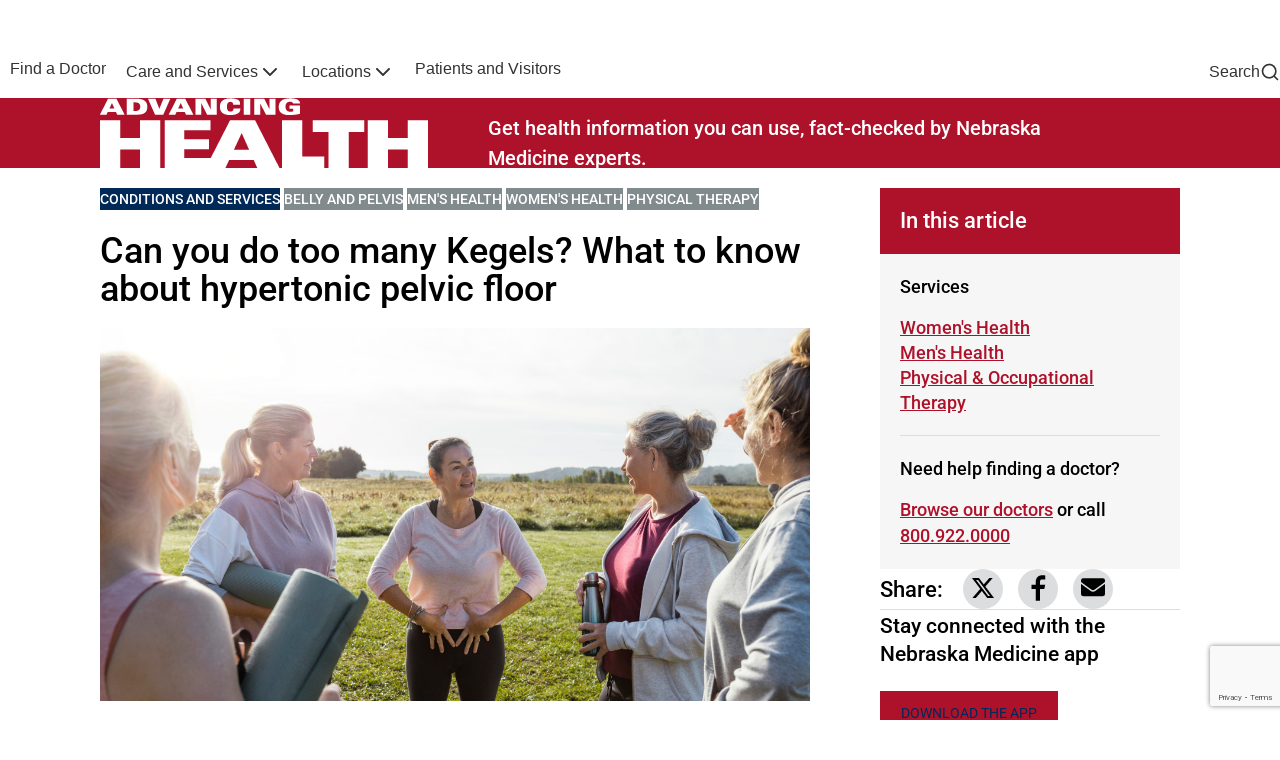

--- FILE ---
content_type: text/html; charset=UTF-8
request_url: https://www.nebraskamed.com/health/conditions-and-services/womens-health/can-you-do-too-many-kegels-what-to-know-about
body_size: 22775
content:
<!DOCTYPE html>
<html lang="en" dir="ltr" prefix="content: http://purl.org/rss/1.0/modules/content/  dc: http://purl.org/dc/terms/  foaf: http://xmlns.com/foaf/0.1/  og: http://ogp.me/ns#  rdfs: http://www.w3.org/2000/01/rdf-schema#  schema: http://schema.org/  sioc: http://rdfs.org/sioc/ns#  sioct: http://rdfs.org/sioc/types#  skos: http://www.w3.org/2004/02/skos/core#  xsd: http://www.w3.org/2001/XMLSchema# ">
  <head>
    <meta http-equiv="X-UA-Compatible" content="IE=edge,chrome=1" />
    <meta name="viewport" content="width=device-width, initial-scale=1" />
    <meta name="format-detection" content="telephone=no">
        <meta charset="utf-8" />
<script src="https://www.onechartpatient.com/MyChart/Scripts/lib/Widget/widget_sdk.js"></script>
<meta name="description" content="While talking to a doctor about pelvic floor issues may seem embarrassing, overdoing Kegels probably isn’t the answer. You don’t have to put up with pelvic floor dysfunction no matter your age or gender." />
<meta property="og:title" content="Can you do too many Kegels? What to know about hypertonic pelvic floor" />
<meta property="og:description" content="While talking to a doctor about pelvic floor issues may seem embarrassing, overdoing Kegels probably isn’t the answer. You don’t have to put up with pelvic floor dysfunction no matter your age or gender." />
<meta property="og:image" content="https://www.nebraskamed.com/sites/default/files/images/womens-health/Kegels_OpenGraph.png" />
<meta property="og:image:url" content="https://www.nebraskamed.com/sites/default/files/images/womens-health/Kegels_OpenGraph.png" />
<meta name="twitter:card" content="summary_large_image" />
<meta name="twitter:title" content="Can you do too many Kegels? What to know about hypertonic pelvic floor" />
<meta name="twitter:site" content="@NebraskaMed" />
<meta name="twitter:image" content="https://www.nebraskamed.com/sites/default/files/images/womens-health/Kegels_OpenGraph.png" />
<meta name="facebook-domain-verification" content="iuom669zj6pvf863yg97wiowuk8r51" />
<meta name="Generator" content="Drupal 10 (https://www.drupal.org)" />
<meta name="MobileOptimized" content="width" />
<meta name="HandheldFriendly" content="true" />
<meta name="viewport" content="width=device-width, initial-scale=1.0" />
<link rel="icon" href="/sites/default/files/nm-favicon-144x144-01.png" type="image/png" />
<link rel="canonical" href="https://www.nebraskamed.com/health/conditions-and-services/womens-health/can-you-do-too-many-kegels-what-to-know-about" />
<link rel="shortlink" href="https://www.nebraskamed.com/node/28076" />
<script src="/sites/default/files/google_tag/www.nebraskamed.com/google_tag.script.js?t9pawh" defer></script>

    <title>Can you do too many Kegels? What to know about hypertonic pelvic floor | Nebraska Medicine Omaha, NE</title>
    <link rel="stylesheet" media="all" href="/sites/default/files/css/css_RdkQHpkSmT4eHxEpclXW9UAiYR3OynmLGR5p6DkCuoo.css?delta=0&amp;language=en&amp;theme=nebraska&amp;include=[base64]" />
<link rel="stylesheet" media="all" href="/sites/default/files/css/css_nAVD9bI3n2ZwfwpDKBCkvcejCjm-kfsYmwVTrsJT6oc.css?delta=1&amp;language=en&amp;theme=nebraska&amp;include=[base64]" />

    
        <script src="/themes/nebraska/public/icons/grunticon.loader.js" type="text/javascript"></script>
    <noscript><link href="/themes/nebraska/public/icons/icons.fallback.css" rel="stylesheet"></noscript>
  </head>
  <body>
    <a href="#main-content" class="visually-hidden focusable">
      Skip to main content
    </a>
    <noscript><iframe src="https://www.googletagmanager.com/ns.html?id=GTM-N4L46FC" height="0" width="0" style="display:none;visibility:hidden"></iframe></noscript>
      <div class="dialog-off-canvas-main-canvas" data-off-canvas-main-canvas>
    




<header class="o-nebraska-header">
      <div class="site-wrap">
      <div class="legacy-header">
        

      </div>
    </div>
        


<section class="o-navbar-utility">
  <div class="a-container">
    <div class="a-row">
          <div class="a-col-12 a-col-md-auto o-navbar-utility__nav-util-primary">
      

<ul  class="m-nav-util m-nav-util--primary a-list--unstyled "><li class="m-nav-util__item"><a href="/" class="m-nav-util__link"><span class="m-nav-util__text">NEBRASKA MEDICINE</span></a></li><li class="m-nav-util__item"><a href="http://www.unmc.edu/" class="m-nav-util__link"><span class="m-nav-util__text">UNMC</span></a></li></ul>    </div>
            <div class="a-col-12 a-col-md o-navbar-utility__nav-util-secondary">
      


            







    

       <ul  class="m-nav-util m-nav-util--secondary  a-list--unstyled ">
                      <li class="m-nav-util__item">
          <a href="/care" class="m-nav-util__link m-nav-util__link--has-icons">
                        
  <i class="a-icon a-icon--heart-octagon  " aria-hidden="true"><svg viewBox="0 0 24 24" fill="none" xmlns="http://www.w3.org/2000/svg" class="a-icon--has-stroke"><path d="M7.39137 2.46863C7.56432 2.29568 7.6508 2.2092 7.75172 2.14736C7.84119 2.09253 7.93873 2.05213 8.04077 2.02763C8.15586 2 8.27815 2 8.52274 2H15.4773C15.7218 2 15.8441 2 15.9592 2.02763C16.0613 2.05213 16.1588 2.09253 16.2483 2.14736C16.3492 2.2092 16.4357 2.29568 16.6086 2.46863L21.5314 7.39137C21.7043 7.56432 21.7908 7.6508 21.8526 7.75172C21.9075 7.84119 21.9479 7.93873 21.9724 8.04077C22 8.15586 22 8.27815 22 8.52274V15.4773C22 15.7218 22 15.8441 21.9724 15.9592C21.9479 16.0613 21.9075 16.1588 21.8526 16.2483C21.7908 16.3492 21.7043 16.4357 21.5314 16.6086L16.6086 21.5314C16.4357 21.7043 16.3492 21.7908 16.2483 21.8526C16.1588 21.9075 16.0613 21.9479 15.9592 21.9724C15.8441 22 15.7218 22 15.4773 22H8.52274C8.27815 22 8.15586 22 8.04077 21.9724C7.93873 21.9479 7.84119 21.9075 7.75172 21.8526C7.6508 21.7908 7.56432 21.7043 7.39137 21.5314L2.46863 16.6086C2.29568 16.4357 2.2092 16.3492 2.14736 16.2483C2.09253 16.1588 2.05213 16.0613 2.02763 15.9592C2 15.8441 2 15.7218 2 15.4773V8.52274C2 8.27815 2 8.15586 2.02763 8.04077C2.05213 7.93873 2.09253 7.84119 2.14736 7.75172C2.2092 7.6508 2.29568 7.56432 2.46863 7.39137L7.39137 2.46863Z" stroke="#AD122A" stroke-width="2" stroke-linecap="round" stroke-linejoin="round"></path><path fill-rule="evenodd" clip-rule="evenodd" d="M11.9966 9.06791C10.9969 7.8992 9.32987 7.58482 8.07735 8.65501C6.82482 9.72519 6.64848 11.5145 7.6321 12.7802C8.26211 13.5909 9.87558 15.0942 10.9542 16.0704C11.3127 16.3947 11.4919 16.5569 11.7066 16.622C11.8911 16.6779 12.102 16.6779 12.2866 16.622C12.5012 16.5569 12.6805 16.3947 13.0389 16.0704C14.1176 15.0942 15.731 13.5909 16.3611 12.7802C17.3447 11.5145 17.1899 9.71393 15.9158 8.65501C14.6417 7.59608 12.9963 7.8992 11.9966 9.06791Z" stroke="#AD122A" stroke-width="2" stroke-linecap="round" stroke-linejoin="round"></path></svg></i>                        <span class="m-nav-util__text">Find Care Now</span>
          </a>
        </li>
                      <li class="m-nav-util__item">
          <a href="https://www.onechartpatient.com/mychart/" class="m-nav-util__link m-nav-util__link--has-icons">
                        
  <i class="a-icon a-icon--file-05  " aria-hidden="true"><svg viewBox="0 0 18 22" fill="none" xmlns="http://www.w3.org/2000/svg" class="a-icon--has-stroke"><path d="M11 1.26953V5.40007C11 5.96012 11 6.24015 11.109 6.45406C11.2049 6.64222 11.3578 6.7952 11.546 6.89108C11.7599 7.00007 12.0399 7.00007 12.6 7.00007H16.7305M11 16H5M13 12H5M17 8.98822V16.2C17 17.8802 17 18.7202 16.673 19.362C16.3854 19.9265 15.9265 20.3854 15.362 20.673C14.7202 21 13.8802 21 12.2 21H5.8C4.11984 21 3.27976 21 2.63803 20.673C2.07354 20.3854 1.6146 19.9265 1.32698 19.362C1 18.7202 1 17.8802 1 16.2V5.8C1 4.11984 1 3.27976 1.32698 2.63803C1.6146 2.07354 2.07354 1.6146 2.63803 1.32698C3.27976 1 4.11984 1 5.8 1H9.01178C9.74555 1 10.1124 1 10.4577 1.08289C10.7638 1.15638 11.0564 1.27759 11.3249 1.44208C11.6276 1.6276 11.887 1.88703 12.4059 2.40589L15.5941 5.59411C16.113 6.11297 16.3724 6.3724 16.5579 6.67515C16.7224 6.94356 16.8436 7.2362 16.9171 7.5423C17 7.88757 17 8.25445 17 8.98822Z" stroke="#AD122A" stroke-width="2" stroke-linecap="round" stroke-linejoin="round"></path></svg></i>                        <span class="m-nav-util__text">One Chart</span>
          </a>
        </li>
                      <li class="m-nav-util__item">
          <a href="https://secure.nebraskamed.com/" class="m-nav-util__link m-nav-util__link--has-icons">
                        
  <i class="a-icon a-icon--bank-note-01  " aria-hidden="true"><svg viewBox="0 0 24 24" fill="none" xmlns="http://www.w3.org/2000/svg" class="a-icon--has-stroke"><path d="M6 11V15M18 9V13M17 4C19.4487 4 20.7731 4.37476 21.4321 4.66544C21.5199 4.70415 21.5638 4.72351 21.6904 4.84437C21.7663 4.91682 21.9049 5.12939 21.9405 5.22809C22 5.39274 22 5.48274 22 5.66274V16.4111C22 17.3199 22 17.7743 21.8637 18.0079C21.7251 18.2454 21.5914 18.3559 21.3319 18.4472C21.0769 18.5369 20.562 18.438 19.5322 18.2401C18.8114 18.1017 17.9565 18 17 18C14 18 11 20 7 20C4.55129 20 3.22687 19.6252 2.56788 19.3346C2.48012 19.2958 2.43624 19.2765 2.3096 19.1556C2.23369 19.0832 2.09512 18.8706 2.05947 18.7719C2 18.6073 2 18.5173 2 18.3373L2 7.58885C2 6.68009 2 6.2257 2.13628 5.99214C2.2749 5.75456 2.40859 5.64412 2.66806 5.55281C2.92314 5.46305 3.43803 5.56198 4.46783 5.75985C5.18862 5.89834 6.04348 6 7 6C10 6 13 4 17 4ZM14.5 12C14.5 13.3807 13.3807 14.5 12 14.5C10.6193 14.5 9.5 13.3807 9.5 12C9.5 10.6193 10.6193 9.5 12 9.5C13.3807 9.5 14.5 10.6193 14.5 12Z" stroke="#AD122A" stroke-width="2" stroke-linecap="round" stroke-linejoin="round"></path></svg></i>                        <span class="m-nav-util__text">Pay Bill</span>
          </a>
        </li>
                      <li class="m-nav-util__item">
          <a href="/for-providers" class="m-nav-util__link m-nav-util__link--has-icons">
                        
  <i class="a-icon a-icon--users-03  " aria-hidden="true"><svg viewBox="0 0 24 24" fill="none" xmlns="http://www.w3.org/2000/svg" class="a-icon--has-stroke"><path d="M18 15.8369C19.4559 16.5683 20.7041 17.742 21.6152 19.2096C21.7957 19.5003 21.8859 19.6456 21.9171 19.8468C21.9805 20.2558 21.7008 20.7585 21.3199 20.9204C21.1325 21 20.9217 21 20.5 21M16 11.5322C17.4817 10.7959 18.5 9.26686 18.5 7.5C18.5 5.73314 17.4817 4.20411 16 3.46776M14 7.5C14 9.98528 11.9853 12 9.5 12C7.01472 12 5 9.98528 5 7.5C5 5.01472 7.01472 3 9.5 3C11.9853 3 14 5.01472 14 7.5ZM2.55923 18.9383C4.15354 16.5446 6.66938 15 9.5 15C12.3306 15 14.8465 16.5446 16.4408 18.9383C16.79 19.4628 16.9647 19.725 16.9446 20.0599C16.9289 20.3207 16.758 20.64 16.5496 20.7976C16.2819 21 15.9138 21 15.1776 21H3.82236C3.08618 21 2.71808 21 2.45044 20.7976C2.24205 20.64 2.07109 20.3207 2.05544 20.0599C2.03533 19.725 2.20997 19.4628 2.55923 18.9383Z" stroke="#AD122A" stroke-width="2" stroke-linecap="round" stroke-linejoin="round"></path></svg></i>                        <span class="m-nav-util__text">For Providers</span>
          </a>
        </li>
                      <li class="m-nav-util__item">
          <a href="/careers" class="m-nav-util__link m-nav-util__link--has-icons">
                        
  <i class="a-icon a-icon--briefcase-02  " aria-hidden="true"><svg viewBox="0 0 24 24" fill="none" xmlns="http://www.w3.org/2000/svg" class="a-icon--has-stroke"><path d="M8 21V7C8 6.07003 8 5.60504 8.10222 5.22354C8.37962 4.18827 9.18827 3.37962 10.2235 3.10222C10.605 3 11.07 3 12 3C12.93 3 13.395 3 13.7765 3.10222C14.8117 3.37962 15.6204 4.18827 15.8978 5.22354C16 5.60504 16 6.07003 16 7V21M5.2 21H18.8C19.9201 21 20.4802 21 20.908 20.782C21.2843 20.5903 21.5903 20.2843 21.782 19.908C22 19.4802 22 18.9201 22 17.8V10.2C22 9.07989 22 8.51984 21.782 8.09202C21.5903 7.71569 21.2843 7.40973 20.908 7.21799C20.4802 7 19.9201 7 18.8 7H5.2C4.07989 7 3.51984 7 3.09202 7.21799C2.71569 7.40973 2.40973 7.71569 2.21799 8.09202C2 8.51984 2 9.07989 2 10.2V17.8C2 18.9201 2 19.4802 2.21799 19.908C2.40973 20.2843 2.71569 20.5903 3.09202 20.782C3.51984 21 4.0799 21 5.2 21Z" stroke="#AD122A" stroke-width="2" stroke-linecap="round" stroke-linejoin="round"></path></svg></i>                        <span class="m-nav-util__text">Careers</span>
          </a>
        </li>
                      <li class="m-nav-util__item">
          <a href="/help" class="m-nav-util__link m-nav-util__link--has-icons">
                        
  <i class="a-icon a-icon--help-circle  " aria-hidden="true"><svg viewBox="0 0 22 22" fill="none" xmlns="http://www.w3.org/2000/svg" class="a-icon--has-stroke"><path d="M8.06 7.85a2.992 2.992 0 0 1 3.81-1.83c1.2.42 2 1.55 2 2.82 0 1.99-2.99 2.99-2.99 2.99M10.95 15.81h.01" stroke="#000000" stroke-width="2" stroke-linecap="round" stroke-linejoin="round"></path><path d="M20.91 10.83c.07 5.5-4.33 10.01-9.83 10.07-5.5.07-10.01-4.33-10.07-9.83v-.24C1.07 5.33 5.58.93 11.08 1a9.96 9.96 0 0 1 9.83 9.83Z" stroke="#000000" stroke-width="2" stroke-linecap="round" stroke-linejoin="round"></path></svg></i>                        <span class="m-nav-util__text">Help</span>
          </a>
        </li>
          </ul>
  


    </div>
      </div>
  </div>
</section>
        


  




<section class="o-navbar-main m-menu-dialog">
  <div class="m-menu-dialog__dialog">
    <div class="a-container">
      <div class="a-row">
        <div class="a-col-12 a-col-md-auto ">
          <div class="o-navbar-main__group-1">
            <div class="m-menu-dialog__toggle">
              <a href="javascript:void(0)" class="m-menu-dialog__open-button">
                  
  <i class="a-icon a-icon--hamburger-menu a-icon--text  " aria-hidden="true"><svg viewBox="0 0 28 20" fill="none" xmlns="http://www.w3.org/2000/svg" class="a-icon--has-stroke"><path d="M2 9.82813H26M2 1.82812H26M2 17.8281H26" stroke="#000000" stroke-width="2.66667" stroke-linecap="round" stroke-linejoin="round"></path></svg></i>
              </a>
              <a href="#" class="m-menu-dialog__close-button">
                  
  <i class="a-icon a-icon--close a-icon--text  " aria-hidden="true"><svg version="1.1" id="Layer_1" xmlns="http://www.w3.org/2000/svg" xmlns:xlink="http://www.w3.org/1999/xlink" x="0px" y="0px" viewBox="0 0 32 32" style="enable-background:new 0 0 32 32;" xml:space="preserve"><path id="close" class="st0" d="M31.3,27.7c1,1,1,2.5,0,3.5c-1,1-2.5,1-3.5,0L16,19.5L4.3,31.3c-1,1-2.5,1-3.5,0c-1-1-1-2.5,0-3.5L12.5,16L0.7,4.3c-1-1-1-2.5,0-3.5c1-1,2.5-1,3.5,0l0,0L16,12.5L27.7,0.7c1-1,2.5-1,3.5,0c1,1,1,2.5,0,3.5l0,0L19.5,16L31.3,27.7z"></path></svg></i>
              </a>
                              <a href="javascript:void(0)" class="m-menu-dialog__search-button">
                    
  <i class="a-icon a-icon--search-md a-icon--text  " aria-hidden="true"><svg viewBox="0 0 24 24" fill="none" xmlns="http://www.w3.org/2000/svg" class="a-icon--has-stroke"><path d="M21 21L16.65 16.65M19 11C19 15.4183 15.4183 19 11 19C6.58172 19 3 15.4183 3 11C3 6.58172 6.58172 3 11 3C15.4183 3 19 6.58172 19 11Z" stroke="#AD122A" stroke-width="2" stroke-linecap="round" stroke-linejoin="round"></path></svg></i>
                </a>
                          </div>
            <a href="/" class="o-navbar-main__logo">
              <i class="a-logo-nebraska"></i>
              <span class="visually-hidden">Home</span>
            </a>
          </div>
        </div>
        <div class="a-col-12 a-col-md-auto o-navbar-main__group-2 m-menu-dialog__content">
          <div class="m-menu-dialog__content-wrapper">
            <navigation class="o-navbar-main__nav" aria-label="Main navigation">
                                                                                                                                                                                          



<ul  class="m-nav-main  m-nav-main--mega a-list--unstyled "><li class="m-nav-main__item"><a href="/doctors" class="m-nav-main__link"><span class="m-nav-main__text">Find a Doctor</span></a></li><li class="m-nav-main__item m-nav-main__item--has-sub"><a href="/treatments" class="m-nav-main__link"><span class="m-nav-main__text">Care and Services</span><span class="m-nav-main__sub-trigger"><i class="a-icon a-icon--chevron-down a-icon--size-lg " aria-hidden="true"><svg viewBox="0 0 24 24" fill="none" xmlns="http://www.w3.org/2000/svg" class="a-icon--has-stroke"><path d="M6 9L12 15L18 9" stroke="#AD122A" stroke-width="2" stroke-linecap="round" stroke-linejoin="round"></path></svg></i></span></a><div class="m-nav-main-sub"><div  class="o-megamenu-block"><div class="o-megamenu-block__inner"><div class="o-megamenu-block__title-block"><div  class="m-megamenu-title-block"><h2 class="m-megamenu-title-block__title">Care and Services</h2><div class="m-megamenu-title-block__blurb"><p>Comprehensive care for all your health needs.</p></div><div class="m-megamenu-title-block__link-wrapper"><a href="/treatments" class="m-megamenu-title-block__link">View All Services</a></div></div></div><div class="o-megamenu-block__link-lists"><div  class="m-megamenu-link-list m-megamenu-link-list--two-column"><h2 class="m-megamenu-link-list__title">Featured Services</h2><div class="m-megamenu-link-list__list-wrapper"><ul class="m-megamenu-link-list__list"><li class="m-megamenu-link-list__item"><a href="/primary-care" class="m-megamenu-link-list__link">Primary Care</a></li><li class="m-megamenu-link-list__item"><a href="/heart" class="m-megamenu-link-list__link">Heart and Vascular</a></li><li class="m-megamenu-link-list__item"><a href="/cancer" class="m-megamenu-link-list__link">Cancer Care</a></li><li class="m-megamenu-link-list__item"><a href="/womens-health" class="m-megamenu-link-list__link">Women&#039;s Health</a></li><li class="m-megamenu-link-list__item"><a href="/orthopaedics" class="m-megamenu-link-list__link">Orthopaedics</a></li><li class="m-megamenu-link-list__item"><a href="/neurological-care" class="m-megamenu-link-list__link">Neurological Care</a></li><li class="m-megamenu-link-list__item"><a href="/ear-nose-throat" class="m-megamenu-link-list__link">Ear Nose Throat</a></li><li class="m-megamenu-link-list__item"><a href="/behavioral-health" class="m-megamenu-link-list__link">Behavioral Health</a></li><li class="m-megamenu-link-list__item"><a href="/dermatology" class="m-megamenu-link-list__link">Dermatology</a></li><li class="m-megamenu-link-list__item"><a href="/eye-care" class="m-megamenu-link-list__link">Eye Care</a></li><li class="m-megamenu-link-list__item"><a href="/gastrointestinal-care" class="m-megamenu-link-list__link">Gastrointestinal Care</a></li><li class="m-megamenu-link-list__item"><a href="/transplant" class="m-megamenu-link-list__link">Transplant</a></li></ul></div></div><div  class="m-megamenu-link-list"><h2 class="m-megamenu-link-list__title">Convenient Care</h2><div class="m-megamenu-link-list__list-wrapper"><ul class="m-megamenu-link-list__list"><li class="m-megamenu-link-list__item"><a href="/search/locations?location_category%5B0%5D=Emergency%20Departments" class="m-megamenu-link-list__link">Emergency Care</a></li><li class="m-megamenu-link-list__item"><a href="/immediate-care/care-options" class="m-megamenu-link-list__link">Immediate Care Options</a></li><li class="m-megamenu-link-list__item"><a href="/pharmacy" class="m-megamenu-link-list__link">Pharmacy</a></li><li class="m-megamenu-link-list__item"><a href="/care" class="m-megamenu-link-list__link">Schedule an Appointment</a></li></ul></div></div><div  class="m-megamenu-link-list"><h2 class="m-megamenu-link-list__title">Digital Services</h2><div class="m-megamenu-link-list__list-wrapper"><ul class="m-megamenu-link-list__list"><li class="m-megamenu-link-list__item"><a href="https://www.onechartpatient.com/mychart/Authentication/Login" class="m-megamenu-link-list__link">One Chart | Patient Portal</a></li><li class="m-megamenu-link-list__item"><a href="/patients/one-chart/app" class="m-megamenu-link-list__link">Nebraska Medicine Mobile App</a></li><li class="m-megamenu-link-list__item"><a href="/telehealth" class="m-megamenu-link-list__link">Virtual Care (Telehealth)</a></li></ul></div></div></div></div></div></div></li><li class="m-nav-main__item m-nav-main__item--has-sub"><a href="/locations" class="m-nav-main__link"><span class="m-nav-main__text">Locations</span><span class="m-nav-main__sub-trigger"><i class="a-icon a-icon--chevron-down a-icon--size-lg " aria-hidden="true"><svg viewBox="0 0 24 24" fill="none" xmlns="http://www.w3.org/2000/svg" class="a-icon--has-stroke"><path d="M6 9L12 15L18 9" stroke="#AD122A" stroke-width="2" stroke-linecap="round" stroke-linejoin="round"></path></svg></i></span></a><div class="m-nav-main-sub"><div  class="o-megamenu-block"><div class="o-megamenu-block__inner"><div class="o-megamenu-block__title-block"><div  class="m-megamenu-title-block"><h2 class="m-megamenu-title-block__title">Our Locations</h2><div class="m-megamenu-title-block__blurb"><p>Find care close to you at our locations throughout the region.</p></div><div class="m-megamenu-title-block__link-wrapper"><a href="/locations" class="m-megamenu-title-block__link">Find a Location</a></div></div></div><div class="o-megamenu-block__link-lists"><div  class="m-megamenu-link-list m-megamenu-link-list--two-column"><h2 class="m-megamenu-link-list__title">Locations by Category</h2><div class="m-megamenu-link-list__list-wrapper"><ul class="m-megamenu-link-list__list"><li class="m-megamenu-link-list__item"><a href="/search/locations?location_category%5B0%5D=Emergency%20Departments" class="m-megamenu-link-list__link">Emergency Departments</a></li><li class="m-megamenu-link-list__item"><a href="/search/locations?location_category%5B0%5D=Immediate%20Care%20Clinics" class="m-megamenu-link-list__link">Immediate Care Clinics</a></li><li class="m-megamenu-link-list__item"><a href="/search/locations?location_category%5B0%5D=Primary%20Care%20Clinics" class="m-megamenu-link-list__link">Primary Care Clinics</a></li><li class="m-megamenu-link-list__item"><a href="/search/locations?location_category%5B0%5D=Specialty%20Clinics" class="m-megamenu-link-list__link">Specialty Clinics</a></li><li class="m-megamenu-link-list__item"><a href="/search/locations?location_category%5B0%5D=Hospitals%20/%20Medical%20Centers" class="m-megamenu-link-list__link">Hospitals and Medical Centers</a></li><li class="m-megamenu-link-list__item"><a href="/search/locations?location_category%5B0%5D=Surgery%20Centers" class="m-megamenu-link-list__link">Surgery Centers</a></li><li class="m-megamenu-link-list__item"><a href="/search/locations?location_category%5B0%5D=Radiology" class="m-megamenu-link-list__link">Radiology</a></li><li class="m-megamenu-link-list__item"><a href="/search/locations?location_category%5B0%5D=Labs" class="m-megamenu-link-list__link">Labs</a></li><li class="m-megamenu-link-list__item"><a href="/search/locations?service%5B0%5D=Pharmacy" class="m-megamenu-link-list__link">Pharmacies</a></li></ul></div></div><div  class="m-megamenu-link-list"><h2 class="m-megamenu-link-list__title">Popular Locations</h2><div class="m-megamenu-link-list__list-wrapper"><ul class="m-megamenu-link-list__list"><li class="m-megamenu-link-list__item"><a href="/nebraska-medical-center" class="m-megamenu-link-list__link">Nebraska Medical Center</a></li><li class="m-megamenu-link-list__item"><a href="/bellevue" class="m-megamenu-link-list__link">Bellevue Medical Center</a></li><li class="m-megamenu-link-list__item"><a href="/village-pointe" class="m-megamenu-link-list__link">Village Pointe Health Center</a></li></ul></div></div></div></div></div></div></li><li class="m-nav-main__item"><a href="/patients" class="m-nav-main__link"><span class="m-nav-main__text">Patients and Visitors</span></a></li></ul>              </navigation>
            <div class="o-navbar-main__nav-util-secondary">
                  


            







    

       <ul  class="m-nav-util m-nav-util--secondary  a-list--unstyled ">
                      <li class="m-nav-util__item">
          <a href="/care" class="m-nav-util__link m-nav-util__link--has-icons">
                        
  <i class="a-icon a-icon--heart-octagon  " aria-hidden="true"><svg viewBox="0 0 24 24" fill="none" xmlns="http://www.w3.org/2000/svg" class="a-icon--has-stroke"><path d="M7.39137 2.46863C7.56432 2.29568 7.6508 2.2092 7.75172 2.14736C7.84119 2.09253 7.93873 2.05213 8.04077 2.02763C8.15586 2 8.27815 2 8.52274 2H15.4773C15.7218 2 15.8441 2 15.9592 2.02763C16.0613 2.05213 16.1588 2.09253 16.2483 2.14736C16.3492 2.2092 16.4357 2.29568 16.6086 2.46863L21.5314 7.39137C21.7043 7.56432 21.7908 7.6508 21.8526 7.75172C21.9075 7.84119 21.9479 7.93873 21.9724 8.04077C22 8.15586 22 8.27815 22 8.52274V15.4773C22 15.7218 22 15.8441 21.9724 15.9592C21.9479 16.0613 21.9075 16.1588 21.8526 16.2483C21.7908 16.3492 21.7043 16.4357 21.5314 16.6086L16.6086 21.5314C16.4357 21.7043 16.3492 21.7908 16.2483 21.8526C16.1588 21.9075 16.0613 21.9479 15.9592 21.9724C15.8441 22 15.7218 22 15.4773 22H8.52274C8.27815 22 8.15586 22 8.04077 21.9724C7.93873 21.9479 7.84119 21.9075 7.75172 21.8526C7.6508 21.7908 7.56432 21.7043 7.39137 21.5314L2.46863 16.6086C2.29568 16.4357 2.2092 16.3492 2.14736 16.2483C2.09253 16.1588 2.05213 16.0613 2.02763 15.9592C2 15.8441 2 15.7218 2 15.4773V8.52274C2 8.27815 2 8.15586 2.02763 8.04077C2.05213 7.93873 2.09253 7.84119 2.14736 7.75172C2.2092 7.6508 2.29568 7.56432 2.46863 7.39137L7.39137 2.46863Z" stroke="#AD122A" stroke-width="2" stroke-linecap="round" stroke-linejoin="round"></path><path fill-rule="evenodd" clip-rule="evenodd" d="M11.9966 9.06791C10.9969 7.8992 9.32987 7.58482 8.07735 8.65501C6.82482 9.72519 6.64848 11.5145 7.6321 12.7802C8.26211 13.5909 9.87558 15.0942 10.9542 16.0704C11.3127 16.3947 11.4919 16.5569 11.7066 16.622C11.8911 16.6779 12.102 16.6779 12.2866 16.622C12.5012 16.5569 12.6805 16.3947 13.0389 16.0704C14.1176 15.0942 15.731 13.5909 16.3611 12.7802C17.3447 11.5145 17.1899 9.71393 15.9158 8.65501C14.6417 7.59608 12.9963 7.8992 11.9966 9.06791Z" stroke="#AD122A" stroke-width="2" stroke-linecap="round" stroke-linejoin="round"></path></svg></i>                        <span class="m-nav-util__text">Find Care Now</span>
          </a>
        </li>
                      <li class="m-nav-util__item">
          <a href="https://www.onechartpatient.com/mychart/" class="m-nav-util__link m-nav-util__link--has-icons">
                        
  <i class="a-icon a-icon--file-05  " aria-hidden="true"><svg viewBox="0 0 18 22" fill="none" xmlns="http://www.w3.org/2000/svg" class="a-icon--has-stroke"><path d="M11 1.26953V5.40007C11 5.96012 11 6.24015 11.109 6.45406C11.2049 6.64222 11.3578 6.7952 11.546 6.89108C11.7599 7.00007 12.0399 7.00007 12.6 7.00007H16.7305M11 16H5M13 12H5M17 8.98822V16.2C17 17.8802 17 18.7202 16.673 19.362C16.3854 19.9265 15.9265 20.3854 15.362 20.673C14.7202 21 13.8802 21 12.2 21H5.8C4.11984 21 3.27976 21 2.63803 20.673C2.07354 20.3854 1.6146 19.9265 1.32698 19.362C1 18.7202 1 17.8802 1 16.2V5.8C1 4.11984 1 3.27976 1.32698 2.63803C1.6146 2.07354 2.07354 1.6146 2.63803 1.32698C3.27976 1 4.11984 1 5.8 1H9.01178C9.74555 1 10.1124 1 10.4577 1.08289C10.7638 1.15638 11.0564 1.27759 11.3249 1.44208C11.6276 1.6276 11.887 1.88703 12.4059 2.40589L15.5941 5.59411C16.113 6.11297 16.3724 6.3724 16.5579 6.67515C16.7224 6.94356 16.8436 7.2362 16.9171 7.5423C17 7.88757 17 8.25445 17 8.98822Z" stroke="#AD122A" stroke-width="2" stroke-linecap="round" stroke-linejoin="round"></path></svg></i>                        <span class="m-nav-util__text">One Chart</span>
          </a>
        </li>
                      <li class="m-nav-util__item">
          <a href="https://secure.nebraskamed.com/" class="m-nav-util__link m-nav-util__link--has-icons">
                        
  <i class="a-icon a-icon--bank-note-01  " aria-hidden="true"><svg viewBox="0 0 24 24" fill="none" xmlns="http://www.w3.org/2000/svg" class="a-icon--has-stroke"><path d="M6 11V15M18 9V13M17 4C19.4487 4 20.7731 4.37476 21.4321 4.66544C21.5199 4.70415 21.5638 4.72351 21.6904 4.84437C21.7663 4.91682 21.9049 5.12939 21.9405 5.22809C22 5.39274 22 5.48274 22 5.66274V16.4111C22 17.3199 22 17.7743 21.8637 18.0079C21.7251 18.2454 21.5914 18.3559 21.3319 18.4472C21.0769 18.5369 20.562 18.438 19.5322 18.2401C18.8114 18.1017 17.9565 18 17 18C14 18 11 20 7 20C4.55129 20 3.22687 19.6252 2.56788 19.3346C2.48012 19.2958 2.43624 19.2765 2.3096 19.1556C2.23369 19.0832 2.09512 18.8706 2.05947 18.7719C2 18.6073 2 18.5173 2 18.3373L2 7.58885C2 6.68009 2 6.2257 2.13628 5.99214C2.2749 5.75456 2.40859 5.64412 2.66806 5.55281C2.92314 5.46305 3.43803 5.56198 4.46783 5.75985C5.18862 5.89834 6.04348 6 7 6C10 6 13 4 17 4ZM14.5 12C14.5 13.3807 13.3807 14.5 12 14.5C10.6193 14.5 9.5 13.3807 9.5 12C9.5 10.6193 10.6193 9.5 12 9.5C13.3807 9.5 14.5 10.6193 14.5 12Z" stroke="#AD122A" stroke-width="2" stroke-linecap="round" stroke-linejoin="round"></path></svg></i>                        <span class="m-nav-util__text">Pay Bill</span>
          </a>
        </li>
                      <li class="m-nav-util__item">
          <a href="/for-providers" class="m-nav-util__link m-nav-util__link--has-icons">
                        
  <i class="a-icon a-icon--users-03  " aria-hidden="true"><svg viewBox="0 0 24 24" fill="none" xmlns="http://www.w3.org/2000/svg" class="a-icon--has-stroke"><path d="M18 15.8369C19.4559 16.5683 20.7041 17.742 21.6152 19.2096C21.7957 19.5003 21.8859 19.6456 21.9171 19.8468C21.9805 20.2558 21.7008 20.7585 21.3199 20.9204C21.1325 21 20.9217 21 20.5 21M16 11.5322C17.4817 10.7959 18.5 9.26686 18.5 7.5C18.5 5.73314 17.4817 4.20411 16 3.46776M14 7.5C14 9.98528 11.9853 12 9.5 12C7.01472 12 5 9.98528 5 7.5C5 5.01472 7.01472 3 9.5 3C11.9853 3 14 5.01472 14 7.5ZM2.55923 18.9383C4.15354 16.5446 6.66938 15 9.5 15C12.3306 15 14.8465 16.5446 16.4408 18.9383C16.79 19.4628 16.9647 19.725 16.9446 20.0599C16.9289 20.3207 16.758 20.64 16.5496 20.7976C16.2819 21 15.9138 21 15.1776 21H3.82236C3.08618 21 2.71808 21 2.45044 20.7976C2.24205 20.64 2.07109 20.3207 2.05544 20.0599C2.03533 19.725 2.20997 19.4628 2.55923 18.9383Z" stroke="#AD122A" stroke-width="2" stroke-linecap="round" stroke-linejoin="round"></path></svg></i>                        <span class="m-nav-util__text">For Providers</span>
          </a>
        </li>
                      <li class="m-nav-util__item">
          <a href="/careers" class="m-nav-util__link m-nav-util__link--has-icons">
                        
  <i class="a-icon a-icon--briefcase-02  " aria-hidden="true"><svg viewBox="0 0 24 24" fill="none" xmlns="http://www.w3.org/2000/svg" class="a-icon--has-stroke"><path d="M8 21V7C8 6.07003 8 5.60504 8.10222 5.22354C8.37962 4.18827 9.18827 3.37962 10.2235 3.10222C10.605 3 11.07 3 12 3C12.93 3 13.395 3 13.7765 3.10222C14.8117 3.37962 15.6204 4.18827 15.8978 5.22354C16 5.60504 16 6.07003 16 7V21M5.2 21H18.8C19.9201 21 20.4802 21 20.908 20.782C21.2843 20.5903 21.5903 20.2843 21.782 19.908C22 19.4802 22 18.9201 22 17.8V10.2C22 9.07989 22 8.51984 21.782 8.09202C21.5903 7.71569 21.2843 7.40973 20.908 7.21799C20.4802 7 19.9201 7 18.8 7H5.2C4.07989 7 3.51984 7 3.09202 7.21799C2.71569 7.40973 2.40973 7.71569 2.21799 8.09202C2 8.51984 2 9.07989 2 10.2V17.8C2 18.9201 2 19.4802 2.21799 19.908C2.40973 20.2843 2.71569 20.5903 3.09202 20.782C3.51984 21 4.0799 21 5.2 21Z" stroke="#AD122A" stroke-width="2" stroke-linecap="round" stroke-linejoin="round"></path></svg></i>                        <span class="m-nav-util__text">Careers</span>
          </a>
        </li>
                      <li class="m-nav-util__item">
          <a href="/help" class="m-nav-util__link m-nav-util__link--has-icons">
                        
  <i class="a-icon a-icon--help-circle  " aria-hidden="true"><svg viewBox="0 0 22 22" fill="none" xmlns="http://www.w3.org/2000/svg" class="a-icon--has-stroke"><path d="M8.06 7.85a2.992 2.992 0 0 1 3.81-1.83c1.2.42 2 1.55 2 2.82 0 1.99-2.99 2.99-2.99 2.99M10.95 15.81h.01" stroke="#000000" stroke-width="2" stroke-linecap="round" stroke-linejoin="round"></path><path d="M20.91 10.83c.07 5.5-4.33 10.01-9.83 10.07-5.5.07-10.01-4.33-10.07-9.83v-.24C1.07 5.33 5.58.93 11.08 1a9.96 9.96 0 0 1 9.83 9.83Z" stroke="#000000" stroke-width="2" stroke-linecap="round" stroke-linejoin="round"></path></svg></i>                        <span class="m-nav-util__text">Help</span>
          </a>
        </li>
          </ul>
  


                <div class="o-navbar-main__unmc-section">
                <a href="https://www.unmc.edu/" class="o-navbar-main__unmc-link">
                  UNMC
                  
  <i class="a-icon a-icon--arrow-narrow-up-right  " aria-hidden="true"><svg viewBox="0 0 24 24" fill="none" xmlns="http://www.w3.org/2000/svg" class="a-icon--has-stroke"><path d="M6 18L18 6M18 6H10M18 6V14" stroke="#AD122A" stroke-width="2" stroke-linecap="round" stroke-linejoin="round"></path></svg></i>                </a>
              </div>
            </div>
                        <div class="o-navbar-main__searchtoggle">
              <a href="javascript:void(0)"
                 class="o-navbar-main__searchtoggle-button m-menu-dialog__desktop-search-button">
                Search
                <span class="m-menu-dialog__desktop-search-button-search-icon">
                      
  <i class="a-icon a-icon--search-md a-icon--text  " aria-hidden="true"><svg viewBox="0 0 24 24" fill="none" xmlns="http://www.w3.org/2000/svg" class="a-icon--has-stroke"><path d="M21 21L16.65 16.65M19 11C19 15.4183 15.4183 19 11 19C6.58172 19 3 15.4183 3 11C3 6.58172 6.58172 3 11 3C15.4183 3 19 6.58172 19 11Z" stroke="#AD122A" stroke-width="2" stroke-linecap="round" stroke-linejoin="round"></path></svg></i>
                  </span>
                <span class="m-menu-dialog__desktop-search-button-close-icon">
                      
  <i class="a-icon a-icon--x-circle a-icon--primary  " aria-hidden="true"><svg viewBox="0 0 24 24" fill="none" xmlns="http://www.w3.org/2000/svg" class="a-icon--has-stroke"><path d="M15 9L9 15M9 9L15 15M22 12C22 17.5228 17.5228 22 12 22C6.47715 22 2 17.5228 2 12C2 6.47715 6.47715 2 12 2C17.5228 2 22 6.47715 22 12Z" stroke="#000000" stroke-width="2" stroke-linecap="round" stroke-linejoin="round"></path></svg></i>
                  </span>
              </a>
              <div class="o-navbar-main__searchform m-navbar-main__searchform">
                


<div  class="m-header-searchform">
  <div class="m-header-searchform__inner">
    <form action="/search" class="m-header-searchform__form" aria-label="What can we help you find?">
      <h2 class="m-header-searchform__heading">What can we help you find?</h2>
      <div class="m-header-searchform__input-wrapper">
        <input class="m-header-searchform__input" placeholder="Search any keyword, condition, or service" type="text" name="keywords"/>
        <button class="m-header-searchform__submit" type="submit">Search  
  <i class="a-icon a-icon--search-md a-icon--text  " aria-hidden="true"><svg viewBox="0 0 24 24" fill="none" xmlns="http://www.w3.org/2000/svg" class="a-icon--has-stroke"><path d="M21 21L16.65 16.65M19 11C19 15.4183 15.4183 19 11 19C6.58172 19 3 15.4183 3 11C3 6.58172 6.58172 3 11 3C15.4183 3 19 6.58172 19 11Z" stroke="#AD122A" stroke-width="2" stroke-linecap="round" stroke-linejoin="round"></path></svg></i></button>
      </div>
    </form>
  </div>
</div>
              </div>
                          </div>
          </div>
        </div>
      </div>
    </div>
  </div>
</section>
  </header>
<div class="site-wrap layout-container interior-wrap blog-post">
<div>
          
<div class="content-wrap">
  

<section class="hero l-layout hero--health">
  <div class="container">

          <div class="l-layout__col-1">
                            <a href="/health">            <i class="hero_logo">
                                  <svg version="1.2" baseProfile="tiny" xmlns="http://www.w3.org/2000/svg" viewBox="0 0 1115.4 239.1" overflow="visible"
  xml:space="preserve">
  <path fill="currentColor"
    d="m31.8 36 8.8-19L49 36H31.8zM-.4 56.9H22l4.2-9h28.1l4 9h25.3L55.9 2.5H27.3L-.4 56.9zm114.5-42h6.3c10.4 0 16.7 4.7 16.7 14.8 0 10.2-6.3 14.8-16.7 14.8h-6.3V14.9zm-22.9 42h33.1c16.8 0 22.8-2.1 29.2-7.2 4.7-3.8 7.4-11.5 7.4-19.5 0-8.1-2.7-14.7-6.6-18.7-7.5-7.5-17.9-9-33.9-9H91.2v54.4zm95.9 0h28l24-54.4h-23.4l-13.9 34.4-13.5-34.4H163l24.1 54.4zM265.7 36l8.8-19 8.4 19h-17.2zm-32.2 20.9H256l4.2-9h28.1l4 9h25.2L289.8 2.5h-28.6l-27.7 54.4zm91.2 0h19.9V18.2h.2l19.4 38.7h32.5V2.5h-19.9V39h-.2L358.3 2.5h-33.5v54.4h-.1zm151.8-34.2c-.1-8-1.2-11.3-4.6-14.5-4.7-4.5-14.2-7.1-27.9-7.1-30.5 0-36.3 15.8-36.3 28.6 0 17.4 9 28.6 36.3 28.6 11.7 0 22.4-2.6 28.5-8.4 4.2-4.1 4.7-8.8 4.9-13.7H454c-.2 7-3.6 10.3-10.6 10.3-8.9 0-11.9-7.7-11.9-16.7s3-16.7 11.9-16.7c6.2 0 9 3 9.6 9.7h23.5v-.1zm11.9 34.2h22.9V2.5h-22.9v54.4zm36.4 0h19.9V18.2h.1l19.4 38.7h32.5V2.5h-19.9V39h-.2L558.4 2.5h-33.5v54.4h-.1zm155.7-37.8c-.4-13.7-14.5-18-34.3-18-24 0-38.4 8.9-38.4 29.3 0 16.1 8.4 28 35.8 28 12 0 26.2-1.9 36.9-4.4V25.3h-36.2v11.5h13.3V45c-2 1.1-5.7 1.9-10.6 1.9-11.4 0-16.2-7.5-16.2-18 0-9.8 5.4-16.4 15.2-16.4 3.6 0 6.1.9 7.8 2.2 1.7 1.3 2.6 2.9 2.9 4.4h23.8zM0 239.1h68.5v-62.9h67.8v62.9h68.5V76.4h-68.5v60.2H68.5V76.4H0v162.7zm220 0h156.9v-34.3h-90.6v-30h84.1v-34.3h-84.1v-30H376V76.4H220v162.7zm235.4-62.6 26.4-56.8 25.2 56.8h-51.6zm-96.2 62.6h67.2l12.6-27h84l11.9 27h75.5L527.5 76.4h-85.4l-82.9 162.7zm259.7 0h143.6v-39.7h-75v-123H619v162.7h-.1zm158.2 0h68.5v-123H899V76.4H723.7v39.7h53.4v123zm133.5 0h68.5v-62.9h67.8v62.9h68.5V76.4h-68.5v60.2h-67.8V76.4h-68.5v162.7z" />
</svg>

                          </i>
            <span class="visually-hidden">Advancing Health Homepage</span>
          </a>
              </div>
    
          <div class="hero__blurb l-layout__col-2">
            <div><p>Get health information you can use, fact-checked by Nebraska Medicine experts.</p>
</div>
      </div>
    
  </div>
</section>
  

  <main role="main">
    <a id="main-content" tabindex="-1"></a>
    <div class="layout-content">
              <div class="container">
          <div class="row">
            <div class="page__before-content">
              
  <div class="region-before-content">
    <div data-drupal-messages-fallback class="hidden"></div>

  </div>

            </div>
          </div>
        </div>
      
      <div class="container-fluid no-padding">
        <div class="row">
          <div class="col-md-12">
            
  <div class="region-content">
    <div id="block-mainpagecontent">
  
    
      
  



  
<div class="container">
  <article about="/health/conditions-and-services/womens-health/can-you-do-too-many-kegels-what-to-know-about" class="ah-article">

    <div class="ah-article__content ah-article__content--start">

                
  <a  class="ah-article__category" style="background-color: #002957;"
    href="/health/search/conditions-and-services">
    <span class="visually-hidden">View more blogs related to</span>
    Conditions and Services
  </a>
          
  <a  class="ah-article__category" style="background-color: #818A8D;"
    href="/health/search/belly-pelvis">
    <span class="visually-hidden">View more blogs related to</span>
    Belly and Pelvis
  </a>
          
  <a  class="ah-article__category" style="background-color: #818A8D;"
    href="/health/search/mens-health">
    <span class="visually-hidden">View more blogs related to</span>
    Men&#039;s Health
  </a>
          
  <a  class="ah-article__category" style="background-color: #818A8D;"
    href="/health/search/womens-health">
    <span class="visually-hidden">View more blogs related to</span>
    Women&#039;s Health
  </a>
          
  <a  class="ah-article__category" style="background-color: #818A8D;"
    href="/health/search/physical-therapy">
    <span class="visually-hidden">View more blogs related to</span>
    Physical Therapy
  </a>


        <h1>Can you do too many Kegels? What to know about hypertonic pelvic floor</h1>

      <div class="ah-article__master-image">
            <img loading="lazy" src="/sites/default/files/images/womens-health/Kegels_OpenGraph.png" width="1200" height="630" alt="Group of women holding yoga mats" typeof="foaf:Image" />



      </div>

      <div class="ah-article__meta">
        <em>
            <div><time datetime="2025-08-07T14:16:11Z">August 7, 2025</time>
</div>
      </em>
                      </div>

      
            <div><p>Your pelvic floor is an essential part of your body’s structure. Working as shock absorbers for your body’s core, these muscles require strength, flexibility and coordination to support organs like the bowel, bladder, uterus, vagina, rectum and prostate. You may notice bothersome symptoms when the pelvic floor isn’t functioning properly.&nbsp;</p><p>While talking to a doctor about pelvic floor issues may seem embarrassing, overdoing Kegels probably isn’t the answer. You don’t have to put up with pelvic floor dysfunction no matter your age or gender – there is help and hope if you’re struggling.&nbsp;</p><h3>What is hypertonic pelvic floor?</h3><p>Hypertonic pelvic floor issues occur when the lower pelvis muscles spasm, tighten or remain in a contracted state. When this happens, the&nbsp;<a href="https://www.nebraskamed.com/physical-occupational-therapy/womens-health/frequently-asked-questions" target="_blank">pelvic floor muscles</a> can't fully relax, which may cause difficulty controlling certain bodily functions and lead to pain. The condition can vary from person to person, be temporary or constant and affect both women and men.&nbsp;</p><p>"Most people don't realize it, but when healthy, the pelvic floor muscles play an instrumental role in our day-to-day lives," says physical therapist and pelvic health specialist Sam Weber, DPT, PT. "They need strength to prevent loss of bowel/bladder contents, endurance to support pelvic organs and coordination to work with the core to regulate changes in pressure inside your abdomen.”</p><p>Your pelvic floor muscles also need flexibility to complete all these functions. Like any muscle group, pelvic floor muscles can become tight and weak if they lack flexibility. &nbsp;</p><p>Hypertonic pelvic floor symptoms can vary, but may include:</p><ul style="list-style-type:disc;"><li>Pain with any type of penetration, including pelvic exams and sexual intimacy.</li><li>Uncomfortable insertion or removal of feminine products.</li><li>Pain in the pelvic area with prolonged sitting, like riding in a car, working a desk job or biking.</li><li>Leaking urine or stool when sneezing, coughing, laughing or running.</li><li>Frequent urge to urinate, painful urination or straining to have a bowel movement.</li><li>Difficulties with sexual function or pain in the testicles, perineum or groin area.&nbsp;</li></ul><p>These symptoms can occur after pelvic surgery or repair, vaginal delivery, chronic stress, abuse or trauma or chronic constipation.&nbsp;</p><p>If you’re struggling with pelvic floor issues,&nbsp;<a href="https://www.nebraskamed.com/womens-health/pelvic-floor-kegels-and-how-physical-therapy-can-help">specialized rehabilitation can help</a>.&nbsp;</p><h3>Do Kegel exercises help? Can you do too many?</h3><p>The effectiveness of Kegels depends on the condition of your pelvic floor. While these exercises may benefit both men and women, performing too many&nbsp;─ or performing them incorrectly&nbsp;─ may increase muscle tension and pain, or worsen your symptoms. Kegels should never cause pain.&nbsp;</p><p>“A proper Kegel should feel like a squeeze, lift and release without having to hold your breath or strain using extra muscles such as your legs or abs to get the contraction going,” says Weber. “There are a lot of great resources online, but if you are missing one of these steps or your symptoms don’t change with practice, you should consider working with a specially trained pelvic floor therapist.”</p><p>Nobody needs to live with the symptoms of a pelvic floor disorder. A pelvic floor therapist can create an individualized treatment plan based on a thorough evaluation to help you achieve your specific goals.&nbsp;</p><h3>Are hypertonic pelvic floor and other pelvic floor issues curable?</h3><p>“These issues are definitely curable,” says Weber. “Generally, restoring the pelvic floor muscles’ flexibility and reducing pain is my first step with patients with hypertonic pelvic floor so the muscles can better do their many jobs.”</p><p>Treatment may include:&nbsp;</p><ul style="list-style-type:disc;"><li>Diaphragmatic breathing and relaxation techniques.</li><li>External and internal manual therapy.</li><li>Stretching surrounding muscle groups.</li><li>Biofeedback to monitor muscle activity and guide relaxation techniques.</li><li>At-home exercises customized to your symptoms.&nbsp;</li></ul><p>“Pelvic floor symptoms are common, so it’s important to know you’re not alone,” says Weber. “There are many ways we can help improve your current symptoms. Pelvic floor specialists are specially trained to work with these symptoms and provide treatment that makes you feel most comfortable.”</p><div class="callout-quote">To learn more about pelvic health rehabilitation, please call <strong>800.922.0000 </strong>or <a href="https://www.nebraskamed.com/care/new-patient">schedule online</a>. If you need care today, explore our&nbsp;<a href="https://www.nebraskamed.com/immediate-care/care-options">immediate care options</a>.&nbsp;</div></div>
      

            

            

      

    </div>

    <div class="ah-article__content ah-article__content--end">

                <div class="ah-article__sidebar-section">
          

<div class="featured-content">
  <div class="container">

          <div class="featured-content__header">
        <h2 class="featured-content__title">Related articles</h2>
      </div>
    
    <div class="featured-content__content">
                    
      
              
<div class="grid grid--block--1-2-3-up">
                      <div class="grid__item">
    



<div role="article" class="featured-teaser featured-teaser--has-media  featured-teaser--has-eyebrow featured-teaser--condensed">
      <a
      class="featured-teaser__eyebrow"
      style="background-color: #002957;"
              href="/health/search/conditions-and-services"
          >
      Conditions and Services
    </a>
  
      <div class="featured-teaser__media">
                        <a href="/womens-health/pelvic-floor-kegels-and-how-physical-therapy-can-help">
                              <img loading="lazy" src="/sites/default/files/styles/adv_health_teaser/public/images/womens-health/pelvicfloor_opengraph.jpg.webp?itok=MGW35XT1" width="720" height="405" alt="Close up of a woman&#039;s legs sitting on an exercise ball" typeof="foaf:Image" />




                          </a>
                  </div>
  
  <div class="featured-teaser__content">

          <div class="featured-teaser__meta">
        
            <div><time datetime="2022-03-01T20:57:59Z">March 1, 2022</time>
</div>
      
      </div>
    
          <div class="featured-teaser__title">
                  <a href="/womens-health/pelvic-floor-kegels-and-how-physical-therapy-can-help">  <h1>Pelvic floor, Kegels and how physical therapy can help</h1>
</a>
              </div>
    
    
      </div>
</div>

  </div>
  <div class="grid__item">
    



<div role="article" class="featured-teaser featured-teaser--has-media  featured-teaser--has-eyebrow featured-teaser--condensed">
      <a
      class="featured-teaser__eyebrow"
      style="background-color: #002957;"
              href="/health/search/conditions-and-services"
          >
      Conditions and Services
    </a>
  
      <div class="featured-teaser__media">
                        <a href="/for-providers/getting-to-the-source-of-pelvic-pain-conditions">
                              <img loading="lazy" src="/sites/default/files/styles/adv_health_teaser/public/images/womens-health/PelvicPain_OpenGraph.png.webp?itok=wJkD1mkl" width="720" height="405" alt="Close up of woman holding pelvis in pain" typeof="foaf:Image" />




                          </a>
                  </div>
  
  <div class="featured-teaser__content">

          <div class="featured-teaser__meta">
        
            <div><time datetime="2017-02-22T23:10:10Z">February 22, 2017</time>
</div>
      
      </div>
    
          <div class="featured-teaser__title">
                  <a href="/for-providers/getting-to-the-source-of-pelvic-pain-conditions">  <h1>Getting to the source of pelvic pain conditions</h1>
</a>
              </div>
    
    
      </div>
</div>

  </div>
  <div class="grid__item">
    
  


<div role="article" class="featured-teaser featured-teaser--has-media  featured-teaser--has-eyebrow featured-teaser--condensed">
      <a
      class="featured-teaser__eyebrow"
      style="background-color: #C2521A;"
              href="/health/search/q-and-a"
          >
      Questions and Answers
    </a>
  
      <div class="featured-teaser__media">
                        <a href="/pregnancy-childbirth/pelvic-floor-weakening-and-pregnancy">
                              <img loading="lazy" src="/sites/default/files/styles/adv_health_teaser/public/images/pregnancy-care/pelvicfloor_opengraph.jpg.webp?itok=-rNc9xFb" width="720" height="405" alt="picture of a woman looking online" typeof="foaf:Image" />




                          </a>
                  </div>
  
  <div class="featured-teaser__content">

          <div class="featured-teaser__meta">
        
            <div><time datetime="2021-06-14T17:26:41Z">June 14, 2021</time>
</div>
      
      </div>
    
          <div class="featured-teaser__title">
                  <a href="/pregnancy-childbirth/pelvic-floor-weakening-and-pregnancy">  <h1>You asked, we answered: If I have pelvic floor weakening, is it safe to get pregnant again?</h1>
</a>
              </div>
    
    
      </div>
</div>

  </div>

                </div>


                </div>

                </div>
</div>
        </div>
      
      
    </div>

    <div role="complementary" class="ah-article__sidebar">

              <div class="ah-article__sidebar-section ah-article__sidebar-section--no-border">
          
            <div>
  
<section
  class="in-this-article"
  aria-label="Relevant providers, services, locations, events that are in this article"
>

  <h2 class="in-this-article__heading">
    In this article
  </h2>

  <div class="in-this-article__content">

    
          <dl class="in-this-article__services">
                  <dt class="in-this-article__label">
            Services
          </dt>
          <dd>  <a href="/womens-health" hreflang="en"><span class="visually-hidden">Learn more about </span>
Women's Health</a>
  <a href="/urologic-conditions/mens-health" hreflang="en"><span class="visually-hidden">Learn more about </span>
Men's Health</a>
  <a href="/physical-occupational-therapy" hreflang="en"><span class="visually-hidden">Learn more about </span>
Physical &amp; Occupational Therapy</a>
</dd>
              </dl>
    
    
    
          <dl class="in-this-article__cta">
        <div>
          <dt class="in-this-article__label">
            Need help finding a doctor?
          </dt>
          <dd>
            <p>
              <a href="/doctors">Browse our doctors</a>
              or call
              <a href="tel:+18009220000" aria-label="Call 800-922-0000">800.922.0000</a>
            </p>
          </dd>
        </div>
      </dl>
      </div>
</section>
</div>
      
        </div>
      
      <div class="ah-article__sidebar-section ah-article__sidebar-section--no-border">
        

<div class="social-share" aria-label="Social share options">
  <span class="social-share__label">
    Share:
  </span>

  <ul class="social-share__list">
                  <li class="social-share__item">
          <a href="https://twitter.com/intent/tweet?url=https://www.nebraskamed.com/health/conditions-and-services/womens-health/can-you-do-too-many-kegels-what-to-know-about" class="social-share__link" target="_blank">
            <i class="social-share__icon" aria-hidden="true">
                  <svg version="1.1" xmlns="http://www.w3.org/2000/svg" width="22.1" height="20" viewBox="0 0 22.1 20"> 
  <path d="M17.4,0h3.4l-7.4,8.5L22.1,20h-6.8l-5.4-7l-6.1,7H0.4l7.9-9.1L0,0h7l4.8,6.4L17.4,0z M16.2,18h1.9L6,1.9H4L16.2,18L16.2,18z
	"/>
</svg>

            </i>
            <span class="social-share__link-text visually-hidden">
              Link to share on Twitter
            </span>
          </a>
        </li>
              <li class="social-share__item">
          <a href="https://www.facebook.com/sharer/sharer.php?u=https://www.nebraskamed.com/health/conditions-and-services/womens-health/can-you-do-too-many-kegels-what-to-know-about" class="social-share__link" target="_blank">
            <i class="social-share__icon" aria-hidden="true">
                  <svg width="15" height="26" viewBox="0 0 15 26" xmlns="http://www.w3.org/2000/svg">
  <path
    d="M9.08 9.56 9 6.76c0-1.36.32-2.32 2.24-2.32h2.96v-4C13.8.36 12.84.2 11.24.2 7.72.2 4.76 2.6 4.76 6.6l.08 3.04H.6v4.24h4.24V25.8h4.24V13.88h4.24l.88-4.24H9.08v-.08Z" />
</svg>

            </i>
            <span class="social-share__link-text visually-hidden">
              Link to share on Facebook
            </span>
          </a>
        </li>
              <li class="social-share__item">
          <a href="mailto:?&amp;body=https://www.nebraskamed.com/health/conditions-and-services/womens-health/can-you-do-too-many-kegels-what-to-know-about%0A" class="social-share__link" target="_blank">
            <i class="social-share__icon" aria-hidden="true">
                  <svg width="24" height="19" viewBox="0 0 24 19" xmlns="http://www.w3.org/2000/svg">
  <path
    d="M23.545 6.144a.282.282 0 0 1 .455.22v9.586a2.25 2.25 0 0 1-2.25 2.25H2.25A2.25 2.25 0 0 1 0 15.95V6.369a.28.28 0 0 1 .455-.22c1.05.815 2.442 1.851 7.223 5.324.99.722 2.658 2.241 4.322 2.232 1.673.014 3.375-1.538 4.327-2.232 4.78-3.473 6.168-4.514 7.218-5.33ZM12 12.2c1.088.019 2.653-1.369 3.44-1.94 6.22-4.515 6.694-4.908 8.129-6.033.272-.211.431-.54.431-.886V2.45A2.25 2.25 0 0 0 21.75.2H2.25A2.25 2.25 0 0 0 0 2.45v.89c0 .347.16.67.431.887 1.435 1.12 1.908 1.518 8.128 6.032.788.572 2.354 1.96 3.441 1.941Z" />
</svg>

            </i>
            <span class="social-share__link-text visually-hidden">
              Share via email
            </span>
          </a>
        </li>
            </ul>
</div>
      </div>

      <div class="ah-article__sidebar-section">
           

<div class="cta cta--download">

  
      <h3 class="cta__title">Stay connected with the Nebraska Medicine app</h3>
  
  
            

<a href="https://www.nebraskamed.com/patients/telehealth/app" class="button button--primary"  ><span class="button__text">Download the app</span></a>      
</div>

      </div>

      <div class="ah-article__sidebar-section">
        

<div class="cta cta--subscribe">

      <i class="cta__icon">
                  <svg width="24" height="19" viewBox="0 0 24 19" xmlns="http://www.w3.org/2000/svg">
  <path
    d="M23.545 6.144a.282.282 0 0 1 .455.22v9.586a2.25 2.25 0 0 1-2.25 2.25H2.25A2.25 2.25 0 0 1 0 15.95V6.369a.28.28 0 0 1 .455-.22c1.05.815 2.442 1.851 7.223 5.324.99.722 2.658 2.241 4.322 2.232 1.673.014 3.375-1.538 4.327-2.232 4.78-3.473 6.168-4.514 7.218-5.33ZM12 12.2c1.088.019 2.653-1.369 3.44-1.94 6.22-4.515 6.694-4.908 8.129-6.033.272-.211.431-.54.431-.886V2.45A2.25 2.25 0 0 0 21.75.2H2.25A2.25 2.25 0 0 0 0 2.45v.89c0 .347.16.67.431.887 1.435 1.12 1.908 1.518 8.128 6.032.788.572 2.354 1.96 3.441 1.941Z" />
</svg>

          </i>
  
      <h3 class="cta__title">Subscribe to Advancing Health</h3>
  
      <div class="cta__blurb">
      <p>By signing up, you are consenting to receive electronic messages from Nebraska Medicine.</p>
    </div>
  
      
            

<a href="/form/newsletter-signup" data-dialog-type="modal" data-dialog-options="{&quot;buttons&quot;:[],&quot;dialogClass&quot;:&quot;webform-modal-container&quot;,&quot;width&quot;:1000}" class="button button--ghost use-ajax"><span class="button__text">Subscribe Today</span></a>  
</div>

      </div>

      


<div class="featured-content">
  <div class="container">

          <div class="featured-content__header">
        <h2 class="featured-content__title">Links you might like</h2>
      </div>
    
    <div class="featured-content__content">
                    
          
<div class="grid">
                    <div class="grid__item">
          
  


<div role="article" class="featured-teaser featured-teaser--has-media  featured-teaser--has-eyebrow featured-teaser--condensed">
      <a
      class="featured-teaser__eyebrow"
      style="background-color: #616C17;"
              href="/health/search/healthy-lifestyle"
          >
      Healthy Lifestyle
    </a>
  
      <div class="featured-teaser__media">
                        <a href="/health/healthy-lifestyle/cancer-care/the-raw-food-diet-does-it-prevent-cancer">
                              <img loading="lazy" src="/sites/default/files/styles/adv_health_teaser/public/images/cancer/RawDiet_OpenGraph.png.webp?itok=Wn2tSRm_" width="720" height="405" alt="Women shopping produce in grocery store" typeof="foaf:Image" />




                          </a>
                  </div>
  
  <div class="featured-teaser__content">

          <div class="featured-teaser__meta">
        
            <div><time datetime="2025-03-26T14:51:41Z">March 26, 2025</time>
</div>
      
      </div>
    
          <div class="featured-teaser__title">
                  <a href="/health/healthy-lifestyle/cancer-care/the-raw-food-diet-does-it-prevent-cancer">  <h1>The raw food diet: Does it prevent cancer?</h1>
</a>
              </div>
    
    
      </div>
</div>

        </div>
              <div class="grid__item">
          
  


<div role="article" class="featured-teaser featured-teaser--has-media  featured-teaser--has-eyebrow featured-teaser--condensed">
      <a
      class="featured-teaser__eyebrow"
      style="background-color: #616C17;"
              href="/health/search/healthy-lifestyle"
          >
      Healthy Lifestyle
    </a>
  
      <div class="featured-teaser__media">
                        <a href="/health/healthy-lifestyle/dermatology/is-dry-shampoo-safe">
                              <img loading="lazy" src="/sites/default/files/styles/adv_health_teaser/public/images/dermatology/DryShampoo_OpenGraph.png.webp?itok=1rLvWv5i" width="720" height="405" alt="Close up of woman spraying dry shampoo in hair" typeof="foaf:Image" />




                          </a>
                  </div>
  
  <div class="featured-teaser__content">

          <div class="featured-teaser__meta">
        
            <div><time datetime="2025-02-04T14:45:29Z">February 4, 2025</time>
</div>
      
      </div>
    
          <div class="featured-teaser__title">
                  <a href="/health/healthy-lifestyle/dermatology/is-dry-shampoo-safe">  <h1>Is dry shampoo safe?</h1>
</a>
              </div>
    
    
      </div>
</div>

        </div>
              <div class="grid__item">
          



<div role="article" class="featured-teaser featured-teaser--has-media  featured-teaser--has-eyebrow featured-teaser--condensed">
      <a
      class="featured-teaser__eyebrow"
      style="background-color: #002957;"
              href="/health/search/conditions-and-services"
          >
      Conditions and Services
    </a>
  
      <div class="featured-teaser__media">
                        <a href="/health/conditions-and-services/orthopaedics/what-is-a-dowagers-hump-and-how-can-i-prevent-it">
                              <img loading="lazy" src="/sites/default/files/styles/adv_health_teaser/public/images/orthopaedics/DowagersHump_OpenGraph.png.webp?itok=wxZO3UE_" width="720" height="405" alt="Senior woman walking down a hallway with a walker" typeof="foaf:Image" />




                          </a>
                  </div>
  
  <div class="featured-teaser__content">

          <div class="featured-teaser__meta">
        
            <div><time datetime="2023-09-01T16:33:48Z">September 1, 2023</time>
</div>
      
      </div>
    
          <div class="featured-teaser__title">
                  <a href="/health/conditions-and-services/orthopaedics/what-is-a-dowagers-hump-and-how-can-i-prevent-it">  <h1>What is a Dowager&#039;s hump, and how can I prevent it?</h1>
</a>
              </div>
    
    
      </div>
</div>

        </div>
            </div>


      </div>

                </div>
</div>


    </div>
  </article>
  
</div>




<div class="webform-modal-button">

  
  <a
    href="/form/newsletter-signup"
    class="webform-modal-button__link use-ajax"
    data-dialog-type="modal"
    data-dialog-options="{&quot;buttons&quot;:[],&quot;dialogClass&quot;:&quot;webform-modal-container&quot;,&quot;width&quot;:1000}"
  >
    <i class="webform-modal-button__icon" aria-hidden="true">
                  <svg width="24" height="19" viewBox="0 0 24 19" xmlns="http://www.w3.org/2000/svg">
  <path
    d="M23.545 6.144a.282.282 0 0 1 .455.22v9.586a2.25 2.25 0 0 1-2.25 2.25H2.25A2.25 2.25 0 0 1 0 15.95V6.369a.28.28 0 0 1 .455-.22c1.05.815 2.442 1.851 7.223 5.324.99.722 2.658 2.241 4.322 2.232 1.673.014 3.375-1.538 4.327-2.232 4.78-3.473 6.168-4.514 7.218-5.33ZM12 12.2c1.088.019 2.653-1.369 3.44-1.94 6.22-4.515 6.694-4.908 8.129-6.033.272-.211.431-.54.431-.886V2.45A2.25 2.25 0 0 0 21.75.2H2.25A2.25 2.25 0 0 0 0 2.45v.89c0 .347.16.67.431.887 1.435 1.12 1.908 1.518 8.128 6.032.788.572 2.354 1.96 3.441 1.941Z" />
</svg>

          </i>
    <span class="webform-modal-button__text">
      Subscribe to Advancing Health
    </span>
    <span class="webform-modal-button__context visually-hidden">
      Link activates modal
    </span>
  </a>

</div>

  </div>

  





<div  id="block-nebraska-directions-modal" class="m-modal-window">

  <button class="m-modal-window--trigger" type="button" data-modal-scope="m-modal-window--modal-window-37">
    <span class="visually-hidden">Open modal window</span>
          <div class="directions-modal-trigger visually-hidden">Open directions modal</div>
      </button>

  <div id="m-modal-window--modal-window-37" class="m-modal-window--wrapper">
    <div class="m-modal-window--content"
         role="dialog"
         aria-modal="true"
         aria-labelledby="modal-window-37--label"
         aria-describedby="modal-window-37--content">
      <h2 id="modal-window-37--label" class="visually-hidden">Modal window</h2>
      <div id="modal-window-37--content">
              <div class="directions-modal-content">
        




<div  class="m-editor">

  
  

  
            <div><h4>You're leaving our website</h4><p>You’re about to leave the Nebraska Medicine website. The other site may collect information about your visit, including your IP address. Do you want to continue?</p></div>
      
</div>
      </div>
      <div class="directions-modal-target-link">
                


  








<a href="#"  aria-label="Open in Google Maps" target="_blank" class="a-link a-link--external">
          Open in Google Maps
          
  <i class="a-icon a-icon--arrow-narrow-right  " aria-hidden="true"><svg viewBox="0 0 24 24" fill="none" xmlns="http://www.w3.org/2000/svg" class="a-icon--has-stroke"><path d="M2,12h20 M22,12l-7.5-7.5 M22,12l-7.5,7.5" stroke="#AD122A" stroke-width="2" stroke-linecap="round" stroke-linejoin="round"></path></svg></i></a>
      </div>
          </div>
      <button type="button" class="m-modal-window--close">
        <span class="visually-hidden">Close modal window</span>
        
  <i class="a-icon a-icon--close a-icon--black  " aria-hidden="true"><svg version="1.1" id="Layer_1" xmlns="http://www.w3.org/2000/svg" xmlns:xlink="http://www.w3.org/1999/xlink" x="0px" y="0px" viewBox="0 0 32 32" style="enable-background:new 0 0 32 32;" xml:space="preserve"><path id="close" class="st0" d="M31.3,27.7c1,1,1,2.5,0,3.5c-1,1-2.5,1-3.5,0L16,19.5L4.3,31.3c-1,1-2.5,1-3.5,0c-1-1-1-2.5,0-3.5L12.5,16L0.7,4.3c-1-1-1-2.5,0-3.5c1-1,2.5-1,3.5,0l0,0L16,12.5L27.7,0.7c1-1,2.5-1,3.5,0c1,1,1,2.5,0,3.5l0,0L19.5,16L31.3,27.7z"></path></svg></i>      </button>
    </div>
    <button type="button" class="m-modal-window--close background">
      <span class="visually-hidden">close modal window</span>
    </button>
  </div>
</div>

  </div>

          </div>
        </div>
      </div>

              <div class="container-fluid no-padding">
          <div class="row">
            <div class="col-md-12">
              
  <div class="region-after-content">
    <div id="block-webform-2">
  
    
      <form class="webform-submission-form webform-submission-add-form webform-submission-newsletter-signup-form webform-submission-newsletter-signup-add-form webform-submission-newsletter-signup-node-28076-form webform-submission-newsletter-signup-node-28076-add-form newsletter container js-webform-submit-once webform-modal-button__form" data-drupal-selector="webform-submission-newsletter-signup-node-28076-add-form" action="/health/conditions-and-services/womens-health/can-you-do-too-many-kegels-what-to-know-about" method="post" id="webform-submission-newsletter-signup-node-28076-add-form" accept-charset="UTF-8">
  
  <div class="newsletter-intro js-form-item form-item js-form-type-processed-text form-item- js-form-item- form-no-label" id="edit-processed-text">
                <p><strong>Sign up to receive tips for living well:</strong></p>

<p><em>By signing up, you are consenting to receive electronic messages from Nebraska Medicine.</em></p>

                </div>
<div class="inner-wrap js-form-wrapper form-wrapper" data-drupal-selector="edit-container" id="edit-container"><div class="first-name js-form-item form-item js-form-type-textfield form-item-first-name js-form-item-first-name form-no-label required">
            <label for="edit-first-name" class="visually-hidden js-form-required form-required">First name</label>
                <input data-webform-required-error="Please enter a &quot;First Name&quot;" data-drupal-selector="edit-first-name" type="text" id="edit-first-name" name="first_name" value="" size="20" maxlength="40" placeholder="First name" class="form-text required" required="required" aria-required="true" />

                </div>
<div class="last-name js-form-item form-item js-form-type-textfield form-item-last-name js-form-item-last-name form-no-label required">
            <label for="edit-last-name" class="visually-hidden js-form-required form-required">Last name</label>
                <input data-webform-required-error="Please enter a &quot;Last Name&quot;" data-drupal-selector="edit-last-name" type="text" id="edit-last-name" name="last_name" value="" size="20" maxlength="40" placeholder="Last name" class="form-text required" required="required" aria-required="true" />

                </div>
<div class="email js-form-item form-item js-form-type-email form-item-email js-form-item-email form-no-label required">
            <label for="edit-email" class="visually-hidden js-form-required form-required">Email</label>
                <input pattern="\b[a-zA-Z0-9._%+-]+@[a-zA-Z0-9.-]+\.[a-zA-Z]{2,}\b" data-webform-pattern-error="The email entered should meet the following pattern: @." data-drupal-selector="edit-email" type="email" id="edit-email" name="email" value="" size="60" maxlength="254" placeholder="Email" class="form-email required" required="required" aria-required="true" />

                </div>


  <input data-drupal-selector="edit-captcha-sid" type="hidden" name="captcha_sid" value="30626786" />
<input data-drupal-selector="edit-captcha-token" type="hidden" name="captcha_token" value="ywhYbCe5VsMeIAkIG2hEcwzcq6aYxzTRt99eSQs6Etg" />
<input id="recaptcha-v3-token" class="recaptcha-v3-token" data-recaptcha-v3-action="webform" data-recaptcha-v3-site-key="6Lepx9EZAAAAAIuU8L5AbOM2TN3qK3FG-vgkPkcJ" data-drupal-selector="edit-captcha-response" type="hidden" name="captcha_response" value="" />
<input data-drupal-selector="edit-is-recaptcha-v3" type="hidden" name="is_recaptcha_v3" value="1" />

<div class="btn-submit form-actions webform-actions js-form-wrapper form-wrapper" data-drupal-selector="edit-actions" id="edit-actions"><input class="webform-button--submit button button--primary js-form-submit form-submit" data-twig-suggestion="webform-submission-newsletter-signup-node-28076-add-form" data-drupal-selector="edit-actions-submit" type="submit" id="edit-actions-submit" name="op" value="Sign up" />

</div>
</div>
<input autocomplete="off" data-twig-suggestion="webform-submission-newsletter-signup-node-28076-add-form" data-drupal-selector="form-y9uvg1qajzzk0bivldu7-iosxmjhzitlf4vemcn2m-q" type="hidden" name="form_build_id" value="form-y9uvG1QaJZzK0BivldU7-iOsXMJhZItLF4VEMcN2m_Q" />
<input data-twig-suggestion="webform-submission-newsletter-signup-node-28076-add-form" data-drupal-selector="edit-webform-submission-newsletter-signup-node-28076-add-form" type="hidden" name="form_id" value="webform_submission_newsletter_signup_node_28076_add_form" />
<div class="url-textfield js-form-wrapper form-wrapper" style="display: none !important;"><div class="js-form-item form-item js-form-type-textfield form-item-url js-form-item-url">
            <label for="edit-url">Leave this field blank</label>
                <input autocomplete="off" data-twig-suggestion="webform-submission-newsletter-signup-node-28076-add-form" data-drupal-selector="edit-url" type="text" id="edit-url" name="url" value="" size="20" maxlength="128" class="form-text" />

                </div>
</div>


  
</form>

  </div>

  </div>

            </div>
          </div>
        </div>
          </div>
  </main>
</div>
    
    <footer>
    
  <div class="region-footer">
    <div id="block-nebraska-globalfooterbanner">
  
    






  

  
          
    

   
 
   
  
  
  
<section  class="m-section"  style="background-color: var(--un-g-color-primary); margin-top: var(--un-g-space-7xl); margin-bottom: var(--un-g-space-none); padding-top: var(--un-g-space-4xl); padding-bottom: var(--un-g-space-4xl);">
  


<div class="a-container " >
            
  

            
  
              
      
                
    


  
                                            
      
  

  
      
  
            
          
      
          
    
                
  
    
    
    
    

    
    
    
    
        <div
      class="m-section-header m-section-header--align-center m-section-header--dark "  data-text-align="center" data-image-align="" data-has-image="no">
      <div class="m-section-header__wrapper">
            <div class="m-section-header__body">

      

      
              <div class="m-section-header__text text-lg section-dark-mode">
            <div><p>Get taken care of today. Call <a href="tel:8009220000">800.922.0000</a> or <a href="/care">Schedule an Appointment</a></p></div>
      </div>
      
      
      

    </div>
  
                  
              </div>
      
    </div>
  
  
    </div>
</section>
</div>
<div id="block-nebraska-globalfooter">
  
  
                                                                                                                                                                                                                                                                                                                                          
                                                                                      
                                                                                                                                                                                                                                                                                                                                                      

      
    
  

<div  id="block-nebraska-globalfooter" class="o-global-footer">
  <div class="o-global-footer__inner">
    <div class="o-global-footer__upper">
      <div class="o-global-footer__container a-container">
        <div class="o-global-footer__upper-layout">
                      <div class="o-global-footer__branding">
                              <div class="o-global-footer__logo">
                                      <img src="/sites/default/files/2025-11/NMed_Primary_Tag_RGB.png" alt="logo"/>
                                  </div>
                                            <div class="o-global-footer__blurb">
                  Our mission is to transform lives and create a healthier future through education, research and extraordinary patient care.
                </div>
                          </div>
                                <div class="o-global-footer__link-lists">
                              <div class="o-global-footer__link-list">
                  <div class="o-global-footer__link-list-desktop">
                    <h2 class="o-global-footer__link-list-title">Quick Links</h2>
                                                              <ul class="o-global-footer__link-list-items">
                                                  <li class="o-global-footer__link-list-item">
                            <a href="/care" class="o-global-footer__link-list-link">Find Care Now</a>
                          </li>
                                                  <li class="o-global-footer__link-list-item">
                            <a href="/help" class="o-global-footer__link-list-link">Help Center</a>
                          </li>
                                                  <li class="o-global-footer__link-list-item">
                            <a href="/patients/one-chart" class="o-global-footer__link-list-link">One Chart | Patient</a>
                          </li>
                                                  <li class="o-global-footer__link-list-item">
                            <a href="/patients/billing" class="o-global-footer__link-list-link">Billing and Insurance</a>
                          </li>
                                                  <li class="o-global-footer__link-list-item">
                            <a href="/for-providers" class="o-global-footer__link-list-link">For Providers</a>
                          </li>
                                                  <li class="o-global-footer__link-list-item">
                            <a href="/clinical-trials" class="o-global-footer__link-list-link">Clinical Trials</a>
                          </li>
                                              </ul>
                    
                  </div>
                  <div class="o-global-footer__link-list-mobile">
                    

<div  class="m-footer-collapse">
  <button class="m-footer-collapse__button" aria-expanded="false">
    Quick Links
    <div class="m-footer-collapse__button-icon">
      
  <i class="a-icon a-icon--chevron-down a-icon--size-lg " aria-hidden="true"><svg viewBox="0 0 24 24" fill="none" xmlns="http://www.w3.org/2000/svg" class="a-icon--has-stroke"><path d="M6 9L12 15L18 9" stroke="#AD122A" stroke-width="2" stroke-linecap="round" stroke-linejoin="round"></path></svg></i>    </div>
  </button>
  <div class="m-footer-collapse__content">
                          <ul class="o-global-footer__link-list-items">
                                                  <li class="o-global-footer__link-list-item">
                            <a href="/care" class="o-global-footer__link-list-link">Find Care Now</a>
                          </li>
                                                  <li class="o-global-footer__link-list-item">
                            <a href="/help" class="o-global-footer__link-list-link">Help Center</a>
                          </li>
                                                  <li class="o-global-footer__link-list-item">
                            <a href="/patients/one-chart" class="o-global-footer__link-list-link">One Chart | Patient</a>
                          </li>
                                                  <li class="o-global-footer__link-list-item">
                            <a href="/patients/billing" class="o-global-footer__link-list-link">Billing and Insurance</a>
                          </li>
                                                  <li class="o-global-footer__link-list-item">
                            <a href="/for-providers" class="o-global-footer__link-list-link">For Providers</a>
                          </li>
                                                  <li class="o-global-footer__link-list-item">
                            <a href="/clinical-trials" class="o-global-footer__link-list-link">Clinical Trials</a>
                          </li>
                                              </ul>
                    
  </div>
</div>
                  </div>
                </div>
                              <div class="o-global-footer__link-list">
                  <div class="o-global-footer__link-list-desktop">
                    <h2 class="o-global-footer__link-list-title">Connect with Us</h2>
                                                              <ul class="o-global-footer__link-list-items">
                                                  <li class="o-global-footer__link-list-item">
                            <a href="/patients/one-chart/app" class="o-global-footer__link-list-link">Nebraska Medicine App</a>
                          </li>
                                                  <li class="o-global-footer__link-list-item">
                            <a href="/health" class="o-global-footer__link-list-link">Advancing Health Blog</a>
                          </li>
                                                  <li class="o-global-footer__link-list-item">
                            <a href="/health/events-webinars" class="o-global-footer__link-list-link">Events and Webinars</a>
                          </li>
                                                  <li class="o-global-footer__link-list-item">
                            <a href="/node/1016" class="o-global-footer__link-list-link">Contact Us</a>
                          </li>
                                              </ul>
                    
                  </div>
                  <div class="o-global-footer__link-list-mobile">
                    

<div  class="m-footer-collapse">
  <button class="m-footer-collapse__button" aria-expanded="false">
    Connect with Us
    <div class="m-footer-collapse__button-icon">
      
  <i class="a-icon a-icon--chevron-down a-icon--size-lg " aria-hidden="true"><svg viewBox="0 0 24 24" fill="none" xmlns="http://www.w3.org/2000/svg" class="a-icon--has-stroke"><path d="M6 9L12 15L18 9" stroke="#AD122A" stroke-width="2" stroke-linecap="round" stroke-linejoin="round"></path></svg></i>    </div>
  </button>
  <div class="m-footer-collapse__content">
                          <ul class="o-global-footer__link-list-items">
                                                  <li class="o-global-footer__link-list-item">
                            <a href="/patients/one-chart/app" class="o-global-footer__link-list-link">Nebraska Medicine App</a>
                          </li>
                                                  <li class="o-global-footer__link-list-item">
                            <a href="/health" class="o-global-footer__link-list-link">Advancing Health Blog</a>
                          </li>
                                                  <li class="o-global-footer__link-list-item">
                            <a href="/health/events-webinars" class="o-global-footer__link-list-link">Events and Webinars</a>
                          </li>
                                                  <li class="o-global-footer__link-list-item">
                            <a href="/node/1016" class="o-global-footer__link-list-link">Contact Us</a>
                          </li>
                                              </ul>
                    
  </div>
</div>
                  </div>
                </div>
                              <div class="o-global-footer__link-list">
                  <div class="o-global-footer__link-list-desktop">
                    <h2 class="o-global-footer__link-list-title">About</h2>
                                                              <ul class="o-global-footer__link-list-items">
                                                  <li class="o-global-footer__link-list-item">
                            <a href="/about-us" class="o-global-footer__link-list-link">Our Story</a>
                          </li>
                                                  <li class="o-global-footer__link-list-item">
                            <a href="/careers" class="o-global-footer__link-list-link">Careers</a>
                          </li>
                                                  <li class="o-global-footer__link-list-item">
                            <a href="/about-us/news" class="o-global-footer__link-list-link">For the Media</a>
                          </li>
                                                  <li class="o-global-footer__link-list-item">
                            <a href="/for-employees" class="o-global-footer__link-list-link">For Employees</a>
                          </li>
                                              </ul>
                    
                  </div>
                  <div class="o-global-footer__link-list-mobile">
                    

<div  class="m-footer-collapse">
  <button class="m-footer-collapse__button" aria-expanded="false">
    About
    <div class="m-footer-collapse__button-icon">
      
  <i class="a-icon a-icon--chevron-down a-icon--size-lg " aria-hidden="true"><svg viewBox="0 0 24 24" fill="none" xmlns="http://www.w3.org/2000/svg" class="a-icon--has-stroke"><path d="M6 9L12 15L18 9" stroke="#AD122A" stroke-width="2" stroke-linecap="round" stroke-linejoin="round"></path></svg></i>    </div>
  </button>
  <div class="m-footer-collapse__content">
                          <ul class="o-global-footer__link-list-items">
                                                  <li class="o-global-footer__link-list-item">
                            <a href="/about-us" class="o-global-footer__link-list-link">Our Story</a>
                          </li>
                                                  <li class="o-global-footer__link-list-item">
                            <a href="/careers" class="o-global-footer__link-list-link">Careers</a>
                          </li>
                                                  <li class="o-global-footer__link-list-item">
                            <a href="/about-us/news" class="o-global-footer__link-list-link">For the Media</a>
                          </li>
                                                  <li class="o-global-footer__link-list-item">
                            <a href="/for-employees" class="o-global-footer__link-list-link">For Employees</a>
                          </li>
                                              </ul>
                    
  </div>
</div>
                  </div>
                </div>
                              <div class="o-global-footer__link-list">
                  <div class="o-global-footer__link-list-desktop">
                    <h2 class="o-global-footer__link-list-title">Ways to Help</h2>
                                                              <ul class="o-global-footer__link-list-items">
                                                  <li class="o-global-footer__link-list-item">
                            <a href="/giving" class="o-global-footer__link-list-link">Giving</a>
                          </li>
                                                  <li class="o-global-footer__link-list-item">
                            <a href="/giving/volunteer-services" class="o-global-footer__link-list-link">Volunteering</a>
                          </li>
                                                  <li class="o-global-footer__link-list-item">
                            <a href="/transplant/living-organ-donation" class="o-global-footer__link-list-link">Organ Donation</a>
                          </li>
                                              </ul>
                    
                  </div>
                  <div class="o-global-footer__link-list-mobile">
                    

<div  class="m-footer-collapse">
  <button class="m-footer-collapse__button" aria-expanded="false">
    Ways to Help
    <div class="m-footer-collapse__button-icon">
      
  <i class="a-icon a-icon--chevron-down a-icon--size-lg " aria-hidden="true"><svg viewBox="0 0 24 24" fill="none" xmlns="http://www.w3.org/2000/svg" class="a-icon--has-stroke"><path d="M6 9L12 15L18 9" stroke="#AD122A" stroke-width="2" stroke-linecap="round" stroke-linejoin="round"></path></svg></i>    </div>
  </button>
  <div class="m-footer-collapse__content">
                          <ul class="o-global-footer__link-list-items">
                                                  <li class="o-global-footer__link-list-item">
                            <a href="/giving" class="o-global-footer__link-list-link">Giving</a>
                          </li>
                                                  <li class="o-global-footer__link-list-item">
                            <a href="/giving/volunteer-services" class="o-global-footer__link-list-link">Volunteering</a>
                          </li>
                                                  <li class="o-global-footer__link-list-item">
                            <a href="/transplant/living-organ-donation" class="o-global-footer__link-list-link">Organ Donation</a>
                          </li>
                                              </ul>
                    
  </div>
</div>
                  </div>
                </div>
                          </div>
                            </div>
      </div>
    </div>
    <div class="o-global-footer__lower">
      <div class="o-global-footer__container a-container">
        <div class="o-global-footer__lower-layout">
                      <div class="o-global-footer__meta">
                              <div class="o-global-footer__copyright">
                  © 2026 Nebraska Medicine. All rights reserved.
                </div>
                                            <div class="o-global-footer__social-links">
                  <ul class="o-global-footer__social-links-items o-global-footer__social-links-items__desktop">
                                          <li class="o-global-footer__social-links-item">
                                                <a href=https://bsky.app/profile/nebraskamed.bsky.social class="o-global-footer__social-link">
                          <span class="visually-hidden">BlueSky</span>                          
  <i class="a-icon a-icon--bluesky  " aria-hidden="true"><svg viewBox="0 0 24 24" fill="none" xmlns="http://www.w3.org/2000/svg"><path d="M5.42884 3.0346C8.08868 5.0597 10.9496 9.16575 12 11.3693C13.0505 9.16591 15.9113 5.05965 18.5712 3.0346C20.4904 1.57337 23.6 0.442753 23.6 4.04043C23.6 4.75894 23.1938 10.0763 22.9556 10.9395C22.1275 13.9407 19.1098 14.7062 16.4256 14.2429C21.1176 15.0528 22.3112 17.7353 19.7335 20.4179C14.8379 25.5126 12.6971 19.1396 12.1483 17.5066C12.0477 17.2072 12.0007 17.0672 12 17.1863C11.9993 17.0672 11.9522 17.2072 11.8517 17.5066C11.3031 19.1396 9.16234 25.5127 4.26646 20.4179C1.6887 17.7353 2.88226 15.0526 7.57434 14.2429C4.89002 14.7062 1.87234 13.9407 1.04434 10.9395C0.806094 10.0762 0.399902 4.75886 0.399902 4.04043C0.399902 0.442753 3.50958 1.57337 5.4287 3.0346H5.42884Z" fill="#454F54"></path></svg></i>                        
                        </a>
                      </li>
                                          <li class="o-global-footer__social-links-item">
                                                <a href=https://www.facebook.com/NebraskaMed class="o-global-footer__social-link">
                          <span class="visually-hidden">Facebook</span>                          
  <i class="a-icon a-icon--facebook  " aria-hidden="true"><svg viewBox="0 0 24 24" fill="none" xmlns="http://www.w3.org/2000/svg"><path d="M24 12C24 5.37258 18.6274 0 12 0C5.37258 0 0 5.37258 0 12C0 17.9895 4.3882 22.954 10.125 23.8542V15.4688H7.07812V12H10.125V9.35625C10.125 6.34875 11.9166 4.6875 14.6576 4.6875C15.9701 4.6875 17.3438 4.92188 17.3438 4.92188V7.875H15.8306C14.34 7.875 13.875 8.80008 13.875 9.75V12H17.2031L16.6711 15.4688H13.875V23.8542C19.6118 22.954 24 17.9895 24 12Z" fill="#454F54"></path></svg></i>                        
                        </a>
                      </li>
                                          <li class="o-global-footer__social-links-item">
                                                <a href=https://www.instagram.com/nebraskamed/ class="o-global-footer__social-link">
                          <span class="visually-hidden">Instagram</span>                          
  <i class="a-icon a-icon--instagram  " aria-hidden="true"><svg viewBox="0 0 24 24" fill="none" xmlns="http://www.w3.org/2000/svg"><path d="M12 2.16094C15.2063 2.16094 15.5859 2.175 16.8469 2.23125C18.0188 2.28281 18.6516 2.47969 19.0734 2.64375C19.6313 2.85938 20.0344 3.12188 20.4516 3.53906C20.8734 3.96094 21.1313 4.35938 21.3469 4.91719C21.5109 5.33906 21.7078 5.97656 21.7594 7.14375C21.8156 8.40937 21.8297 8.78906 21.8297 11.9906C21.8297 15.1969 21.8156 15.5766 21.7594 16.8375C21.7078 18.0094 21.5109 18.6422 21.3469 19.0641C21.1313 19.6219 20.8687 20.025 20.4516 20.4422C20.0297 20.8641 19.6313 21.1219 19.0734 21.3375C18.6516 21.5016 18.0141 21.6984 16.8469 21.75C15.5813 21.8062 15.2016 21.8203 12 21.8203C8.79375 21.8203 8.41406 21.8062 7.15313 21.75C5.98125 21.6984 5.34844 21.5016 4.92656 21.3375C4.36875 21.1219 3.96563 20.8594 3.54844 20.4422C3.12656 20.0203 2.86875 19.6219 2.65313 19.0641C2.48906 18.6422 2.29219 18.0047 2.24063 16.8375C2.18438 15.5719 2.17031 15.1922 2.17031 11.9906C2.17031 8.78438 2.18438 8.40469 2.24063 7.14375C2.29219 5.97187 2.48906 5.33906 2.65313 4.91719C2.86875 4.35938 3.13125 3.95625 3.54844 3.53906C3.97031 3.11719 4.36875 2.85938 4.92656 2.64375C5.34844 2.47969 5.98594 2.28281 7.15313 2.23125C8.41406 2.175 8.79375 2.16094 12 2.16094ZM12 0C8.74219 0 8.33438 0.0140625 7.05469 0.0703125C5.77969 0.126563 4.90313 0.332812 4.14375 0.628125C3.35156 0.9375 2.68125 1.34531 2.01563 2.01562C1.34531 2.68125 0.9375 3.35156 0.628125 4.13906C0.332812 4.90313 0.126563 5.775 0.0703125 7.05C0.0140625 8.33437 0 8.74219 0 12C0 15.2578 0.0140625 15.6656 0.0703125 16.9453C0.126563 18.2203 0.332812 19.0969 0.628125 19.8563C0.9375 20.6484 1.34531 21.3188 2.01563 21.9844C2.68125 22.65 3.35156 23.0625 4.13906 23.3672C4.90313 23.6625 5.775 23.8687 7.05 23.925C8.32969 23.9812 8.7375 23.9953 11.9953 23.9953C15.2531 23.9953 15.6609 23.9812 16.9406 23.925C18.2156 23.8687 19.0922 23.6625 19.8516 23.3672C20.6391 23.0625 21.3094 22.65 21.975 21.9844C22.6406 21.3188 23.0531 20.6484 23.3578 19.8609C23.6531 19.0969 23.8594 18.225 23.9156 16.95C23.9719 15.6703 23.9859 15.2625 23.9859 12.0047C23.9859 8.74688 23.9719 8.33906 23.9156 7.05938C23.8594 5.78438 23.6531 4.90781 23.3578 4.14844C23.0625 3.35156 22.6547 2.68125 21.9844 2.01562C21.3188 1.35 20.6484 0.9375 19.8609 0.632812C19.0969 0.3375 18.225 0.13125 16.95 0.075C15.6656 0.0140625 15.2578 0 12 0Z" fill="#454F54"></path><path d="M12 5.83594C8.59688 5.83594 5.83594 8.59688 5.83594 12C5.83594 15.4031 8.59688 18.1641 12 18.1641C15.4031 18.1641 18.1641 15.4031 18.1641 12C18.1641 8.59688 15.4031 5.83594 12 5.83594ZM12 15.9984C9.79219 15.9984 8.00156 14.2078 8.00156 12C8.00156 9.79219 9.79219 8.00156 12 8.00156C14.2078 8.00156 15.9984 9.79219 15.9984 12C15.9984 14.2078 14.2078 15.9984 12 15.9984Z" fill="#454F54"></path><path d="M19.8469 5.59214C19.8469 6.38902 19.2 7.0312 18.4078 7.0312C17.6109 7.0312 16.9688 6.38433 16.9688 5.59214C16.9688 4.79526 17.6156 4.15308 18.4078 4.15308C19.2 4.15308 19.8469 4.79995 19.8469 5.59214Z" fill="#454F54"></path></svg></i>                        
                        </a>
                      </li>
                                          <li class="o-global-footer__social-links-item">
                                                <a href=https://www.linkedin.com/company/nebraskamed/ class="o-global-footer__social-link">
                          <span class="visually-hidden">LinkedIn</span>                          
  <i class="a-icon a-icon--linkedin  " aria-hidden="true"><svg viewBox="0 0 24 24" fill="none" xmlns="http://www.w3.org/2000/svg"><path d="M22.2234 0H1.77187C0.792187 0 0 0.773438 0 1.72969V22.2656C0 23.2219 0.792187 24 1.77187 24H22.2234C23.2031 24 24 23.2219 24 22.2703V1.72969C24 0.773438 23.2031 0 22.2234 0ZM7.12031 20.4516H3.55781V8.99531H7.12031V20.4516ZM5.33906 7.43438C4.19531 7.43438 3.27188 6.51094 3.27188 5.37187C3.27188 4.23281 4.19531 3.30937 5.33906 3.30937C6.47813 3.30937 7.40156 4.23281 7.40156 5.37187C7.40156 6.50625 6.47813 7.43438 5.33906 7.43438ZM20.4516 20.4516H16.8937V14.8828C16.8937 13.5562 16.8703 11.8453 15.0422 11.8453C13.1906 11.8453 12.9094 13.2937 12.9094 14.7891V20.4516H9.35625V8.99531H12.7687V10.5609H12.8156C13.2891 9.66094 14.4516 8.70938 16.1813 8.70938C19.7859 8.70938 20.4516 11.0813 20.4516 14.1656V20.4516Z" fill="#454F54"></path></svg></i>                        
                        </a>
                      </li>
                                          <li class="o-global-footer__social-links-item">
                                                <a href=https://www.threads.com/@nebraskamed class="o-global-footer__social-link">
                          <span class="visually-hidden">Threads</span>                          
  <i class="a-icon a-icon--threads  " aria-hidden="true"><svg viewBox="0 0 24 24" fill="none" xmlns="http://www.w3.org/2000/svg"><path d="M17.6921 11.1235C17.5887 11.074 17.4837 11.0263 17.3774 10.9806C17.1921 7.56728 15.327 5.61312 12.1952 5.59312C12.181 5.59304 12.1669 5.59304 12.1528 5.59304C10.2795 5.59304 8.72164 6.39261 7.76275 7.84759L9.48512 9.0291C10.2014 7.94229 11.3257 7.7106 12.1536 7.7106C12.1631 7.7106 12.1727 7.7106 12.1822 7.71069C13.2134 7.71726 13.9915 8.01708 14.4951 8.60175C14.8616 9.02741 15.1067 9.61563 15.2281 10.358C14.3139 10.2026 13.3251 10.1548 12.2681 10.2154C9.29059 10.3869 7.37639 12.1235 7.50495 14.5365C7.57019 15.7605 8.17996 16.8135 9.22188 17.5014C10.1028 18.0829 11.2374 18.3673 12.4165 18.3029C13.9738 18.2175 15.1954 17.6234 16.0476 16.537C16.6949 15.712 17.1042 14.6429 17.285 13.2957C18.0271 13.7436 18.5771 14.333 18.8809 15.0415C19.3974 16.2459 19.4275 18.225 17.8126 19.8385C16.3978 21.252 14.697 21.8635 12.1267 21.8824C9.27552 21.8612 7.11922 20.9469 5.71726 19.1646C4.40444 17.4958 3.72596 15.0852 3.70065 12C3.72596 8.91473 4.40444 6.5042 5.71726 4.83534C7.11922 3.05311 9.27549 2.13875 12.1266 2.11756C14.9985 2.13891 17.1924 3.05767 18.648 4.8485C19.3618 5.7267 19.8999 6.8311 20.2546 8.11879L22.273 7.58028C21.843 5.99528 21.1664 4.62946 20.2456 3.49675C18.3795 1.20084 15.6503 0.0243935 12.1337 0H12.1196C8.6102 0.0243088 5.91151 1.20522 4.09854 3.50991C2.48524 5.5608 1.65305 8.41446 1.62509 11.9916L1.625 12L1.62509 12.0084C1.65305 15.5855 2.48524 18.4393 4.09854 20.4901C5.91151 22.7948 8.6102 23.9757 12.1196 24H12.1337C15.2538 23.9784 17.453 23.1615 19.2647 21.3514C21.6351 18.9832 21.5637 16.0149 20.7825 14.1926C20.222 12.8859 19.1534 11.8245 17.6921 11.1235ZM12.3051 16.1884C11.0001 16.2619 9.6443 15.6761 9.57745 14.4215C9.5279 13.4913 10.2395 12.4532 12.3851 12.3296C12.6309 12.3154 12.872 12.3085 13.1089 12.3085C13.8883 12.3085 14.6174 12.3842 15.2802 12.5291C15.033 15.6169 13.5828 16.1182 12.3051 16.1884Z" fill="#454F54"></path></svg></i>                        
                        </a>
                      </li>
                                          <li class="o-global-footer__social-links-item">
                                                <a href=https://x.com/NebraskaMed class="o-global-footer__social-link">
                          <span class="visually-hidden">X</span>                          
  <i class="a-icon a-icon--x-twitter  " aria-hidden="true"><svg viewBox="0 0 24 22" fill="none" xmlns="http://www.w3.org/2000/svg"><path fill-rule="evenodd" clip-rule="evenodd" d="M15.9455 22L10.396 14.0901L3.44886 22H0.509766L9.09209 12.2311L0.509766 0H8.05571L13.286 7.45502L19.8393 0H22.7784L14.5943 9.31648L23.4914 22H15.9455ZM19.2185 19.77H17.2398L4.71811 2.23H6.6971L11.7121 9.25316L12.5793 10.4719L19.2185 19.77Z" fill="#454F54"></path></svg></i>                        
                        </a>
                      </li>
                                          <li class="o-global-footer__social-links-item">
                                                <a href=https://www.youtube.com/@Nebraskamed class="o-global-footer__social-link">
                          <span class="visually-hidden">YouTube</span>                          
  <i class="a-icon a-icon--youtube  " aria-hidden="true"><svg viewBox="0 0 24 24" fill="none" xmlns="http://www.w3.org/2000/svg"><path d="M23.7609 7.20005C23.7609 7.20005 23.5266 5.54536 22.8047 4.8188C21.8906 3.86255 20.8688 3.85786 20.4 3.80161C17.0438 3.55786 12.0047 3.55786 12.0047 3.55786H11.9953C11.9953 3.55786 6.95625 3.55786 3.6 3.80161C3.13125 3.85786 2.10938 3.86255 1.19531 4.8188C0.473438 5.54536 0.24375 7.20005 0.24375 7.20005C0.24375 7.20005 0 9.14536 0 11.086V12.9047C0 14.8454 0.239062 16.7907 0.239062 16.7907C0.239062 16.7907 0.473437 18.4454 1.19062 19.1719C2.10469 20.1282 3.30469 20.0954 3.83906 20.1985C5.76094 20.3813 12 20.4375 12 20.4375C12 20.4375 17.0438 20.4282 20.4 20.1891C20.8688 20.1329 21.8906 20.1282 22.8047 19.1719C23.5266 18.4454 23.7609 16.7907 23.7609 16.7907C23.7609 16.7907 24 14.85 24 12.9047V11.086C24 9.14536 23.7609 7.20005 23.7609 7.20005ZM9.52031 15.1125V8.36724L16.0031 11.7516L9.52031 15.1125Z" fill="#454F54"></path></svg></i>                        
                        </a>
                      </li>
                                      </ul>
                </div>
                          </div>
                                <div class="o-global-footer__legal-links">
              <ul class="o-global-footer__legal-links-items">
                                  <li class="o-global-footer__legal-links-item">
                    <a href="/legal" class="o-global-footer__legal-link">Legal</a>
                  </li>
                                  <li class="o-global-footer__legal-links-item">
                    <a href="/accessibility-statement" class="o-global-footer__legal-link">Accessibility</a>
                  </li>
                                  <li class="o-global-footer__legal-links-item">
                    <a href="/careers/working-here" class="o-global-footer__legal-link">Equal Employment Opportunity</a>
                  </li>
                                  <li class="o-global-footer__legal-links-item">
                    <a href="/notice-nondiscrimination" class="o-global-footer__legal-link">Non-Discrimination Notice</a>
                  </li>
                                  <li class="o-global-footer__legal-links-item">
                    <a href="/patients/rights-responsibilities/notice-privacy-practices" class="o-global-footer__legal-link">Notice of Privacy Practices</a>
                  </li>
                                  <li class="o-global-footer__legal-links-item">
                    <a href="/patients/billing/current-hospital-prices" class="o-global-footer__legal-link">Price Transparency</a>
                  </li>
                              </ul>
            </div>
                                <div class="o-global-footer__social-links">
              <ul class="o-global-footer__social-links-items o-global-footer__social-links-items__mobile">
                                  <li class="o-global-footer__social-links-item">
                                        <a href=https://bsky.app/profile/nebraskamed.bsky.social class="o-global-footer__social-link">
                      <span class="visually-hidden">BlueSky</span>                      
  <i class="a-icon a-icon--bluesky  " aria-hidden="true"><svg viewBox="0 0 24 24" fill="none" xmlns="http://www.w3.org/2000/svg"><path d="M5.42884 3.0346C8.08868 5.0597 10.9496 9.16575 12 11.3693C13.0505 9.16591 15.9113 5.05965 18.5712 3.0346C20.4904 1.57337 23.6 0.442753 23.6 4.04043C23.6 4.75894 23.1938 10.0763 22.9556 10.9395C22.1275 13.9407 19.1098 14.7062 16.4256 14.2429C21.1176 15.0528 22.3112 17.7353 19.7335 20.4179C14.8379 25.5126 12.6971 19.1396 12.1483 17.5066C12.0477 17.2072 12.0007 17.0672 12 17.1863C11.9993 17.0672 11.9522 17.2072 11.8517 17.5066C11.3031 19.1396 9.16234 25.5127 4.26646 20.4179C1.6887 17.7353 2.88226 15.0526 7.57434 14.2429C4.89002 14.7062 1.87234 13.9407 1.04434 10.9395C0.806094 10.0762 0.399902 4.75886 0.399902 4.04043C0.399902 0.442753 3.50958 1.57337 5.4287 3.0346H5.42884Z" fill="#454F54"></path></svg></i>                    
                    </a>
                  </li>
                                  <li class="o-global-footer__social-links-item">
                                        <a href=https://www.facebook.com/NebraskaMed class="o-global-footer__social-link">
                      <span class="visually-hidden">Facebook</span>                      
  <i class="a-icon a-icon--facebook  " aria-hidden="true"><svg viewBox="0 0 24 24" fill="none" xmlns="http://www.w3.org/2000/svg"><path d="M24 12C24 5.37258 18.6274 0 12 0C5.37258 0 0 5.37258 0 12C0 17.9895 4.3882 22.954 10.125 23.8542V15.4688H7.07812V12H10.125V9.35625C10.125 6.34875 11.9166 4.6875 14.6576 4.6875C15.9701 4.6875 17.3438 4.92188 17.3438 4.92188V7.875H15.8306C14.34 7.875 13.875 8.80008 13.875 9.75V12H17.2031L16.6711 15.4688H13.875V23.8542C19.6118 22.954 24 17.9895 24 12Z" fill="#454F54"></path></svg></i>                    
                    </a>
                  </li>
                                  <li class="o-global-footer__social-links-item">
                                        <a href=https://www.instagram.com/nebraskamed/ class="o-global-footer__social-link">
                      <span class="visually-hidden">Instagram</span>                      
  <i class="a-icon a-icon--instagram  " aria-hidden="true"><svg viewBox="0 0 24 24" fill="none" xmlns="http://www.w3.org/2000/svg"><path d="M12 2.16094C15.2063 2.16094 15.5859 2.175 16.8469 2.23125C18.0188 2.28281 18.6516 2.47969 19.0734 2.64375C19.6313 2.85938 20.0344 3.12188 20.4516 3.53906C20.8734 3.96094 21.1313 4.35938 21.3469 4.91719C21.5109 5.33906 21.7078 5.97656 21.7594 7.14375C21.8156 8.40937 21.8297 8.78906 21.8297 11.9906C21.8297 15.1969 21.8156 15.5766 21.7594 16.8375C21.7078 18.0094 21.5109 18.6422 21.3469 19.0641C21.1313 19.6219 20.8687 20.025 20.4516 20.4422C20.0297 20.8641 19.6313 21.1219 19.0734 21.3375C18.6516 21.5016 18.0141 21.6984 16.8469 21.75C15.5813 21.8062 15.2016 21.8203 12 21.8203C8.79375 21.8203 8.41406 21.8062 7.15313 21.75C5.98125 21.6984 5.34844 21.5016 4.92656 21.3375C4.36875 21.1219 3.96563 20.8594 3.54844 20.4422C3.12656 20.0203 2.86875 19.6219 2.65313 19.0641C2.48906 18.6422 2.29219 18.0047 2.24063 16.8375C2.18438 15.5719 2.17031 15.1922 2.17031 11.9906C2.17031 8.78438 2.18438 8.40469 2.24063 7.14375C2.29219 5.97187 2.48906 5.33906 2.65313 4.91719C2.86875 4.35938 3.13125 3.95625 3.54844 3.53906C3.97031 3.11719 4.36875 2.85938 4.92656 2.64375C5.34844 2.47969 5.98594 2.28281 7.15313 2.23125C8.41406 2.175 8.79375 2.16094 12 2.16094ZM12 0C8.74219 0 8.33438 0.0140625 7.05469 0.0703125C5.77969 0.126563 4.90313 0.332812 4.14375 0.628125C3.35156 0.9375 2.68125 1.34531 2.01563 2.01562C1.34531 2.68125 0.9375 3.35156 0.628125 4.13906C0.332812 4.90313 0.126563 5.775 0.0703125 7.05C0.0140625 8.33437 0 8.74219 0 12C0 15.2578 0.0140625 15.6656 0.0703125 16.9453C0.126563 18.2203 0.332812 19.0969 0.628125 19.8563C0.9375 20.6484 1.34531 21.3188 2.01563 21.9844C2.68125 22.65 3.35156 23.0625 4.13906 23.3672C4.90313 23.6625 5.775 23.8687 7.05 23.925C8.32969 23.9812 8.7375 23.9953 11.9953 23.9953C15.2531 23.9953 15.6609 23.9812 16.9406 23.925C18.2156 23.8687 19.0922 23.6625 19.8516 23.3672C20.6391 23.0625 21.3094 22.65 21.975 21.9844C22.6406 21.3188 23.0531 20.6484 23.3578 19.8609C23.6531 19.0969 23.8594 18.225 23.9156 16.95C23.9719 15.6703 23.9859 15.2625 23.9859 12.0047C23.9859 8.74688 23.9719 8.33906 23.9156 7.05938C23.8594 5.78438 23.6531 4.90781 23.3578 4.14844C23.0625 3.35156 22.6547 2.68125 21.9844 2.01562C21.3188 1.35 20.6484 0.9375 19.8609 0.632812C19.0969 0.3375 18.225 0.13125 16.95 0.075C15.6656 0.0140625 15.2578 0 12 0Z" fill="#454F54"></path><path d="M12 5.83594C8.59688 5.83594 5.83594 8.59688 5.83594 12C5.83594 15.4031 8.59688 18.1641 12 18.1641C15.4031 18.1641 18.1641 15.4031 18.1641 12C18.1641 8.59688 15.4031 5.83594 12 5.83594ZM12 15.9984C9.79219 15.9984 8.00156 14.2078 8.00156 12C8.00156 9.79219 9.79219 8.00156 12 8.00156C14.2078 8.00156 15.9984 9.79219 15.9984 12C15.9984 14.2078 14.2078 15.9984 12 15.9984Z" fill="#454F54"></path><path d="M19.8469 5.59214C19.8469 6.38902 19.2 7.0312 18.4078 7.0312C17.6109 7.0312 16.9688 6.38433 16.9688 5.59214C16.9688 4.79526 17.6156 4.15308 18.4078 4.15308C19.2 4.15308 19.8469 4.79995 19.8469 5.59214Z" fill="#454F54"></path></svg></i>                    
                    </a>
                  </li>
                                  <li class="o-global-footer__social-links-item">
                                        <a href=https://www.linkedin.com/company/nebraskamed/ class="o-global-footer__social-link">
                      <span class="visually-hidden">LinkedIn</span>                      
  <i class="a-icon a-icon--linkedin  " aria-hidden="true"><svg viewBox="0 0 24 24" fill="none" xmlns="http://www.w3.org/2000/svg"><path d="M22.2234 0H1.77187C0.792187 0 0 0.773438 0 1.72969V22.2656C0 23.2219 0.792187 24 1.77187 24H22.2234C23.2031 24 24 23.2219 24 22.2703V1.72969C24 0.773438 23.2031 0 22.2234 0ZM7.12031 20.4516H3.55781V8.99531H7.12031V20.4516ZM5.33906 7.43438C4.19531 7.43438 3.27188 6.51094 3.27188 5.37187C3.27188 4.23281 4.19531 3.30937 5.33906 3.30937C6.47813 3.30937 7.40156 4.23281 7.40156 5.37187C7.40156 6.50625 6.47813 7.43438 5.33906 7.43438ZM20.4516 20.4516H16.8937V14.8828C16.8937 13.5562 16.8703 11.8453 15.0422 11.8453C13.1906 11.8453 12.9094 13.2937 12.9094 14.7891V20.4516H9.35625V8.99531H12.7687V10.5609H12.8156C13.2891 9.66094 14.4516 8.70938 16.1813 8.70938C19.7859 8.70938 20.4516 11.0813 20.4516 14.1656V20.4516Z" fill="#454F54"></path></svg></i>                    
                    </a>
                  </li>
                                  <li class="o-global-footer__social-links-item">
                                        <a href=https://www.threads.com/@nebraskamed class="o-global-footer__social-link">
                      <span class="visually-hidden">Threads</span>                      
  <i class="a-icon a-icon--threads  " aria-hidden="true"><svg viewBox="0 0 24 24" fill="none" xmlns="http://www.w3.org/2000/svg"><path d="M17.6921 11.1235C17.5887 11.074 17.4837 11.0263 17.3774 10.9806C17.1921 7.56728 15.327 5.61312 12.1952 5.59312C12.181 5.59304 12.1669 5.59304 12.1528 5.59304C10.2795 5.59304 8.72164 6.39261 7.76275 7.84759L9.48512 9.0291C10.2014 7.94229 11.3257 7.7106 12.1536 7.7106C12.1631 7.7106 12.1727 7.7106 12.1822 7.71069C13.2134 7.71726 13.9915 8.01708 14.4951 8.60175C14.8616 9.02741 15.1067 9.61563 15.2281 10.358C14.3139 10.2026 13.3251 10.1548 12.2681 10.2154C9.29059 10.3869 7.37639 12.1235 7.50495 14.5365C7.57019 15.7605 8.17996 16.8135 9.22188 17.5014C10.1028 18.0829 11.2374 18.3673 12.4165 18.3029C13.9738 18.2175 15.1954 17.6234 16.0476 16.537C16.6949 15.712 17.1042 14.6429 17.285 13.2957C18.0271 13.7436 18.5771 14.333 18.8809 15.0415C19.3974 16.2459 19.4275 18.225 17.8126 19.8385C16.3978 21.252 14.697 21.8635 12.1267 21.8824C9.27552 21.8612 7.11922 20.9469 5.71726 19.1646C4.40444 17.4958 3.72596 15.0852 3.70065 12C3.72596 8.91473 4.40444 6.5042 5.71726 4.83534C7.11922 3.05311 9.27549 2.13875 12.1266 2.11756C14.9985 2.13891 17.1924 3.05767 18.648 4.8485C19.3618 5.7267 19.8999 6.8311 20.2546 8.11879L22.273 7.58028C21.843 5.99528 21.1664 4.62946 20.2456 3.49675C18.3795 1.20084 15.6503 0.0243935 12.1337 0H12.1196C8.6102 0.0243088 5.91151 1.20522 4.09854 3.50991C2.48524 5.5608 1.65305 8.41446 1.62509 11.9916L1.625 12L1.62509 12.0084C1.65305 15.5855 2.48524 18.4393 4.09854 20.4901C5.91151 22.7948 8.6102 23.9757 12.1196 24H12.1337C15.2538 23.9784 17.453 23.1615 19.2647 21.3514C21.6351 18.9832 21.5637 16.0149 20.7825 14.1926C20.222 12.8859 19.1534 11.8245 17.6921 11.1235ZM12.3051 16.1884C11.0001 16.2619 9.6443 15.6761 9.57745 14.4215C9.5279 13.4913 10.2395 12.4532 12.3851 12.3296C12.6309 12.3154 12.872 12.3085 13.1089 12.3085C13.8883 12.3085 14.6174 12.3842 15.2802 12.5291C15.033 15.6169 13.5828 16.1182 12.3051 16.1884Z" fill="#454F54"></path></svg></i>                    
                    </a>
                  </li>
                                  <li class="o-global-footer__social-links-item">
                                        <a href=https://x.com/NebraskaMed class="o-global-footer__social-link">
                      <span class="visually-hidden">X</span>                      
  <i class="a-icon a-icon--x-twitter  " aria-hidden="true"><svg viewBox="0 0 24 22" fill="none" xmlns="http://www.w3.org/2000/svg"><path fill-rule="evenodd" clip-rule="evenodd" d="M15.9455 22L10.396 14.0901L3.44886 22H0.509766L9.09209 12.2311L0.509766 0H8.05571L13.286 7.45502L19.8393 0H22.7784L14.5943 9.31648L23.4914 22H15.9455ZM19.2185 19.77H17.2398L4.71811 2.23H6.6971L11.7121 9.25316L12.5793 10.4719L19.2185 19.77Z" fill="#454F54"></path></svg></i>                    
                    </a>
                  </li>
                                  <li class="o-global-footer__social-links-item">
                                        <a href=https://www.youtube.com/@Nebraskamed class="o-global-footer__social-link">
                      <span class="visually-hidden">YouTube</span>                      
  <i class="a-icon a-icon--youtube  " aria-hidden="true"><svg viewBox="0 0 24 24" fill="none" xmlns="http://www.w3.org/2000/svg"><path d="M23.7609 7.20005C23.7609 7.20005 23.5266 5.54536 22.8047 4.8188C21.8906 3.86255 20.8688 3.85786 20.4 3.80161C17.0438 3.55786 12.0047 3.55786 12.0047 3.55786H11.9953C11.9953 3.55786 6.95625 3.55786 3.6 3.80161C3.13125 3.85786 2.10938 3.86255 1.19531 4.8188C0.473438 5.54536 0.24375 7.20005 0.24375 7.20005C0.24375 7.20005 0 9.14536 0 11.086V12.9047C0 14.8454 0.239062 16.7907 0.239062 16.7907C0.239062 16.7907 0.473437 18.4454 1.19062 19.1719C2.10469 20.1282 3.30469 20.0954 3.83906 20.1985C5.76094 20.3813 12 20.4375 12 20.4375C12 20.4375 17.0438 20.4282 20.4 20.1891C20.8688 20.1329 21.8906 20.1282 22.8047 19.1719C23.5266 18.4454 23.7609 16.7907 23.7609 16.7907C23.7609 16.7907 24 14.85 24 12.9047V11.086C24 9.14536 23.7609 7.20005 23.7609 7.20005ZM9.52031 15.1125V8.36724L16.0031 11.7516L9.52031 15.1125Z" fill="#454F54"></path></svg></i>                    
                    </a>
                  </li>
                              </ul>
            </div>
                  </div>
      </div>
    </div>
  </div>
</div>
</div>
<div id="block-nebraska-nebraskacachebuster">
  
    
      <div style="display: none;"></div>
  </div>

  </div>

</footer>
  </div>
</div>

  </div>

    <script type="application/ld+json">{"@type":"BlogPosting","@context":"http:\/\/schema.org","headline":"Can you do too many Kegels? What to know about hypertonic pelvic floor","datePublished":"2024-03-20T10:16:11-0400","dateModified":"2025-09-22T15:02:39-0400","mainEntityOfPage":{"@type":"WebPage","@id":"https:\/\/www.nebraskamed.com\/health\/conditions-and-services\/womens-health\/can-you-do-too-many-kegels-what-to-know-about"},"publisher":{"@type":"Organization","name":"Nebraska Medicine","logo":{"@type":"ImageObject","url":"https:\/\/www.nebraskamed.com\/themes\/nebraska\/public\/img\/json-ld-logo%403x.png","height":60,"width":377}},"author":{"@type":"Person"},"description":"While talking to a doctor about pelvic floor issues may seem embarrassing, overdoing Kegels probably isn\u2019t the answer. You don\u2019t have to put up with pelvic floor dysfunction no matter your age or gender.","image":{"@type":"ImageObject","url":"https:\/\/www.nebraskamed.com\/sites\/default\/files\/2024-03\/Kegels_FeaturedTile.png","height":"200","width":"400"}}</script>

    <script type="application/json" data-drupal-selector="drupal-settings-json">{"path":{"baseUrl":"\/","pathPrefix":"","currentPath":"node\/28076","currentPathIsAdmin":false,"isFront":false,"currentLanguage":"en"},"pluralDelimiter":"\u0003","suppressDeprecationErrors":true,"ajaxPageState":{"libraries":"[base64]","theme":"nebraska","theme_token":null},"ajaxTrustedUrl":{"form_action_p_pvdeGsVG5zNF_XLGPTvYSKCf43t8qZYSwcfZl2uzM":true,"\/health\/conditions-and-services\/womens-health\/can-you-do-too-many-kegels-what-to-know-about?ajax_form=1":true},"webform":{"dialog":{"options":{"narrow":{"title":"Narrow","width":600},"normal":{"title":"Normal","width":800},"wide":{"title":"Wide","width":1000}},"entity_type":"node","entity_id":"28076"}},"ajax":{"edit-captcha-response":{"callback":"recaptcha_v3_ajax_callback","event":"change","url":"\/health\/conditions-and-services\/womens-health\/can-you-do-too-many-kegels-what-to-know-about?ajax_form=1","httpMethod":"POST","dialogType":"ajax","submit":{"_triggering_element_name":"captcha_response"}}},"user":{"uid":0,"permissionsHash":"22716f6ffb705f585a7a8ebbc1129ea707981058618db68fc7f2a18471c28bae"}}</script>
<script src="https://www.google.com/recaptcha/api.js?render=6Lepx9EZAAAAAIuU8L5AbOM2TN3qK3FG-vgkPkcJ" defer async></script>
<script src="/sites/default/files/js/js_TOv4plYkcrZu4iLYdtICBeneHbu6Byah26xzSXkH93U.js?scope=footer&amp;delta=1&amp;language=en&amp;theme=nebraska&amp;include=[base64]"></script>
<script src="/themes/nebraska/public/lib/bootstrap/dist/js/bootstrap.min.js?v=10.5.6" defer></script>
<script src="/themes/nebraska/public/modernizr.js?v=10.5.6" defer></script>
<script src="/themes/nebraska/public/lib/html5shiv/dist/html5shiv.min.js?v=10.5.6" defer></script>
<script src="/themes/nebraska/public/lib/html5shiv/dist/html5shiv-printshiv.min.js?v=10.5.6" defer></script>
<script src="/themes/nebraska/public/lib/bootstrap-rating/bootstrap-rating.min.js?v=10.5.6" defer></script>
<script src="/themes/nebraska/public/lib/bootstrap-select/dist/js/bootstrap-select.min.js?v=10.5.6" defer></script>
<script src="/themes/nebraska/public/lib/bootstrap-3-typeahead/bootstrap3-typeahead.min.js?v=10.5.6" defer></script>
<script src="/themes/nebraska/public/lib/media-match/media.match.min.js?v=10.5.6" defer></script>
<script src="/themes/nebraska/public/lib/enquire.js/dist/enquire.min.js?v=10.5.6" defer></script>
<script src="/themes/nebraska/public/lib/flexibility/flexibility.js?v=10.5.6" defer></script>
<script src="/themes/nebraska/public/lib/knockout/build/output/knockout-latest.js?v=10.5.6" defer></script>
<script src="/themes/nebraska/public/lib/knockout-mapping/dist/knockout.mapping.min.js?v=10.5.6" defer></script>
<script src="/themes/nebraska/public/lib/historyjs/scripts/bundled/html5/jquery.history.js?v=10.5.6" defer></script>
<script src="/themes/nebraska/public/lib/jquery-columnizer/src/jquery.columnizer.min.js?v=10.5.6" defer></script>
<script src="/themes/nebraska/public/lib/jquery-match-height/dist/jquery.matchHeight-min.js?v=10.5.6" defer></script>
<script src="/themes/nebraska/public/lib/moment/min/moment.min.js?v=10.5.6" defer></script>
<script src="/themes/nebraska/public/lib/moment-timezone/builds/moment-timezone-with-data-2012-2022.min.js?v=10.5.6" defer></script>
<script src="/themes/nebraska/public/lib/picturefill/dist/picturefill.min.js?v=10.5.6" defer></script>
<script src="/themes/nebraska/public/lib/retinajs/dist/retina.min.js?v=10.5.6" defer></script>
<script src="/themes/nebraska/public/lib/cookies-js/dist/cookies.js?v=10.5.6" defer></script>
<script src="/themes/nebraska/public/querystring.js?v=10.5.6" defer></script>
<script src="/themes/nebraska/public/script.js?v=10.5.6" defer></script>
<script src="/themes/nebraska/public/columnizer.js?v=10.5.6" defer></script>
<script src="/themes/nebraska/public/scrollbar-calc.js?v=10.5.6"></script>
<script src="/sites/default/files/js/js_esMz5Aj4oEdeHGMU4mHAvOuyTNqYUYZozXPQPJftCpo.js?scope=footer&amp;delta=26&amp;language=en&amp;theme=nebraska&amp;include=[base64]"></script>

  </body>
</html>


--- FILE ---
content_type: text/html; charset=utf-8
request_url: https://www.google.com/recaptcha/api2/anchor?ar=1&k=6Lepx9EZAAAAAIuU8L5AbOM2TN3qK3FG-vgkPkcJ&co=aHR0cHM6Ly93d3cubmVicmFza2FtZWQuY29tOjQ0Mw..&hl=en&v=N67nZn4AqZkNcbeMu4prBgzg&size=invisible&anchor-ms=20000&execute-ms=30000&cb=jv6r4829ntbg
body_size: 48685
content:
<!DOCTYPE HTML><html dir="ltr" lang="en"><head><meta http-equiv="Content-Type" content="text/html; charset=UTF-8">
<meta http-equiv="X-UA-Compatible" content="IE=edge">
<title>reCAPTCHA</title>
<style type="text/css">
/* cyrillic-ext */
@font-face {
  font-family: 'Roboto';
  font-style: normal;
  font-weight: 400;
  font-stretch: 100%;
  src: url(//fonts.gstatic.com/s/roboto/v48/KFO7CnqEu92Fr1ME7kSn66aGLdTylUAMa3GUBHMdazTgWw.woff2) format('woff2');
  unicode-range: U+0460-052F, U+1C80-1C8A, U+20B4, U+2DE0-2DFF, U+A640-A69F, U+FE2E-FE2F;
}
/* cyrillic */
@font-face {
  font-family: 'Roboto';
  font-style: normal;
  font-weight: 400;
  font-stretch: 100%;
  src: url(//fonts.gstatic.com/s/roboto/v48/KFO7CnqEu92Fr1ME7kSn66aGLdTylUAMa3iUBHMdazTgWw.woff2) format('woff2');
  unicode-range: U+0301, U+0400-045F, U+0490-0491, U+04B0-04B1, U+2116;
}
/* greek-ext */
@font-face {
  font-family: 'Roboto';
  font-style: normal;
  font-weight: 400;
  font-stretch: 100%;
  src: url(//fonts.gstatic.com/s/roboto/v48/KFO7CnqEu92Fr1ME7kSn66aGLdTylUAMa3CUBHMdazTgWw.woff2) format('woff2');
  unicode-range: U+1F00-1FFF;
}
/* greek */
@font-face {
  font-family: 'Roboto';
  font-style: normal;
  font-weight: 400;
  font-stretch: 100%;
  src: url(//fonts.gstatic.com/s/roboto/v48/KFO7CnqEu92Fr1ME7kSn66aGLdTylUAMa3-UBHMdazTgWw.woff2) format('woff2');
  unicode-range: U+0370-0377, U+037A-037F, U+0384-038A, U+038C, U+038E-03A1, U+03A3-03FF;
}
/* math */
@font-face {
  font-family: 'Roboto';
  font-style: normal;
  font-weight: 400;
  font-stretch: 100%;
  src: url(//fonts.gstatic.com/s/roboto/v48/KFO7CnqEu92Fr1ME7kSn66aGLdTylUAMawCUBHMdazTgWw.woff2) format('woff2');
  unicode-range: U+0302-0303, U+0305, U+0307-0308, U+0310, U+0312, U+0315, U+031A, U+0326-0327, U+032C, U+032F-0330, U+0332-0333, U+0338, U+033A, U+0346, U+034D, U+0391-03A1, U+03A3-03A9, U+03B1-03C9, U+03D1, U+03D5-03D6, U+03F0-03F1, U+03F4-03F5, U+2016-2017, U+2034-2038, U+203C, U+2040, U+2043, U+2047, U+2050, U+2057, U+205F, U+2070-2071, U+2074-208E, U+2090-209C, U+20D0-20DC, U+20E1, U+20E5-20EF, U+2100-2112, U+2114-2115, U+2117-2121, U+2123-214F, U+2190, U+2192, U+2194-21AE, U+21B0-21E5, U+21F1-21F2, U+21F4-2211, U+2213-2214, U+2216-22FF, U+2308-230B, U+2310, U+2319, U+231C-2321, U+2336-237A, U+237C, U+2395, U+239B-23B7, U+23D0, U+23DC-23E1, U+2474-2475, U+25AF, U+25B3, U+25B7, U+25BD, U+25C1, U+25CA, U+25CC, U+25FB, U+266D-266F, U+27C0-27FF, U+2900-2AFF, U+2B0E-2B11, U+2B30-2B4C, U+2BFE, U+3030, U+FF5B, U+FF5D, U+1D400-1D7FF, U+1EE00-1EEFF;
}
/* symbols */
@font-face {
  font-family: 'Roboto';
  font-style: normal;
  font-weight: 400;
  font-stretch: 100%;
  src: url(//fonts.gstatic.com/s/roboto/v48/KFO7CnqEu92Fr1ME7kSn66aGLdTylUAMaxKUBHMdazTgWw.woff2) format('woff2');
  unicode-range: U+0001-000C, U+000E-001F, U+007F-009F, U+20DD-20E0, U+20E2-20E4, U+2150-218F, U+2190, U+2192, U+2194-2199, U+21AF, U+21E6-21F0, U+21F3, U+2218-2219, U+2299, U+22C4-22C6, U+2300-243F, U+2440-244A, U+2460-24FF, U+25A0-27BF, U+2800-28FF, U+2921-2922, U+2981, U+29BF, U+29EB, U+2B00-2BFF, U+4DC0-4DFF, U+FFF9-FFFB, U+10140-1018E, U+10190-1019C, U+101A0, U+101D0-101FD, U+102E0-102FB, U+10E60-10E7E, U+1D2C0-1D2D3, U+1D2E0-1D37F, U+1F000-1F0FF, U+1F100-1F1AD, U+1F1E6-1F1FF, U+1F30D-1F30F, U+1F315, U+1F31C, U+1F31E, U+1F320-1F32C, U+1F336, U+1F378, U+1F37D, U+1F382, U+1F393-1F39F, U+1F3A7-1F3A8, U+1F3AC-1F3AF, U+1F3C2, U+1F3C4-1F3C6, U+1F3CA-1F3CE, U+1F3D4-1F3E0, U+1F3ED, U+1F3F1-1F3F3, U+1F3F5-1F3F7, U+1F408, U+1F415, U+1F41F, U+1F426, U+1F43F, U+1F441-1F442, U+1F444, U+1F446-1F449, U+1F44C-1F44E, U+1F453, U+1F46A, U+1F47D, U+1F4A3, U+1F4B0, U+1F4B3, U+1F4B9, U+1F4BB, U+1F4BF, U+1F4C8-1F4CB, U+1F4D6, U+1F4DA, U+1F4DF, U+1F4E3-1F4E6, U+1F4EA-1F4ED, U+1F4F7, U+1F4F9-1F4FB, U+1F4FD-1F4FE, U+1F503, U+1F507-1F50B, U+1F50D, U+1F512-1F513, U+1F53E-1F54A, U+1F54F-1F5FA, U+1F610, U+1F650-1F67F, U+1F687, U+1F68D, U+1F691, U+1F694, U+1F698, U+1F6AD, U+1F6B2, U+1F6B9-1F6BA, U+1F6BC, U+1F6C6-1F6CF, U+1F6D3-1F6D7, U+1F6E0-1F6EA, U+1F6F0-1F6F3, U+1F6F7-1F6FC, U+1F700-1F7FF, U+1F800-1F80B, U+1F810-1F847, U+1F850-1F859, U+1F860-1F887, U+1F890-1F8AD, U+1F8B0-1F8BB, U+1F8C0-1F8C1, U+1F900-1F90B, U+1F93B, U+1F946, U+1F984, U+1F996, U+1F9E9, U+1FA00-1FA6F, U+1FA70-1FA7C, U+1FA80-1FA89, U+1FA8F-1FAC6, U+1FACE-1FADC, U+1FADF-1FAE9, U+1FAF0-1FAF8, U+1FB00-1FBFF;
}
/* vietnamese */
@font-face {
  font-family: 'Roboto';
  font-style: normal;
  font-weight: 400;
  font-stretch: 100%;
  src: url(//fonts.gstatic.com/s/roboto/v48/KFO7CnqEu92Fr1ME7kSn66aGLdTylUAMa3OUBHMdazTgWw.woff2) format('woff2');
  unicode-range: U+0102-0103, U+0110-0111, U+0128-0129, U+0168-0169, U+01A0-01A1, U+01AF-01B0, U+0300-0301, U+0303-0304, U+0308-0309, U+0323, U+0329, U+1EA0-1EF9, U+20AB;
}
/* latin-ext */
@font-face {
  font-family: 'Roboto';
  font-style: normal;
  font-weight: 400;
  font-stretch: 100%;
  src: url(//fonts.gstatic.com/s/roboto/v48/KFO7CnqEu92Fr1ME7kSn66aGLdTylUAMa3KUBHMdazTgWw.woff2) format('woff2');
  unicode-range: U+0100-02BA, U+02BD-02C5, U+02C7-02CC, U+02CE-02D7, U+02DD-02FF, U+0304, U+0308, U+0329, U+1D00-1DBF, U+1E00-1E9F, U+1EF2-1EFF, U+2020, U+20A0-20AB, U+20AD-20C0, U+2113, U+2C60-2C7F, U+A720-A7FF;
}
/* latin */
@font-face {
  font-family: 'Roboto';
  font-style: normal;
  font-weight: 400;
  font-stretch: 100%;
  src: url(//fonts.gstatic.com/s/roboto/v48/KFO7CnqEu92Fr1ME7kSn66aGLdTylUAMa3yUBHMdazQ.woff2) format('woff2');
  unicode-range: U+0000-00FF, U+0131, U+0152-0153, U+02BB-02BC, U+02C6, U+02DA, U+02DC, U+0304, U+0308, U+0329, U+2000-206F, U+20AC, U+2122, U+2191, U+2193, U+2212, U+2215, U+FEFF, U+FFFD;
}
/* cyrillic-ext */
@font-face {
  font-family: 'Roboto';
  font-style: normal;
  font-weight: 500;
  font-stretch: 100%;
  src: url(//fonts.gstatic.com/s/roboto/v48/KFO7CnqEu92Fr1ME7kSn66aGLdTylUAMa3GUBHMdazTgWw.woff2) format('woff2');
  unicode-range: U+0460-052F, U+1C80-1C8A, U+20B4, U+2DE0-2DFF, U+A640-A69F, U+FE2E-FE2F;
}
/* cyrillic */
@font-face {
  font-family: 'Roboto';
  font-style: normal;
  font-weight: 500;
  font-stretch: 100%;
  src: url(//fonts.gstatic.com/s/roboto/v48/KFO7CnqEu92Fr1ME7kSn66aGLdTylUAMa3iUBHMdazTgWw.woff2) format('woff2');
  unicode-range: U+0301, U+0400-045F, U+0490-0491, U+04B0-04B1, U+2116;
}
/* greek-ext */
@font-face {
  font-family: 'Roboto';
  font-style: normal;
  font-weight: 500;
  font-stretch: 100%;
  src: url(//fonts.gstatic.com/s/roboto/v48/KFO7CnqEu92Fr1ME7kSn66aGLdTylUAMa3CUBHMdazTgWw.woff2) format('woff2');
  unicode-range: U+1F00-1FFF;
}
/* greek */
@font-face {
  font-family: 'Roboto';
  font-style: normal;
  font-weight: 500;
  font-stretch: 100%;
  src: url(//fonts.gstatic.com/s/roboto/v48/KFO7CnqEu92Fr1ME7kSn66aGLdTylUAMa3-UBHMdazTgWw.woff2) format('woff2');
  unicode-range: U+0370-0377, U+037A-037F, U+0384-038A, U+038C, U+038E-03A1, U+03A3-03FF;
}
/* math */
@font-face {
  font-family: 'Roboto';
  font-style: normal;
  font-weight: 500;
  font-stretch: 100%;
  src: url(//fonts.gstatic.com/s/roboto/v48/KFO7CnqEu92Fr1ME7kSn66aGLdTylUAMawCUBHMdazTgWw.woff2) format('woff2');
  unicode-range: U+0302-0303, U+0305, U+0307-0308, U+0310, U+0312, U+0315, U+031A, U+0326-0327, U+032C, U+032F-0330, U+0332-0333, U+0338, U+033A, U+0346, U+034D, U+0391-03A1, U+03A3-03A9, U+03B1-03C9, U+03D1, U+03D5-03D6, U+03F0-03F1, U+03F4-03F5, U+2016-2017, U+2034-2038, U+203C, U+2040, U+2043, U+2047, U+2050, U+2057, U+205F, U+2070-2071, U+2074-208E, U+2090-209C, U+20D0-20DC, U+20E1, U+20E5-20EF, U+2100-2112, U+2114-2115, U+2117-2121, U+2123-214F, U+2190, U+2192, U+2194-21AE, U+21B0-21E5, U+21F1-21F2, U+21F4-2211, U+2213-2214, U+2216-22FF, U+2308-230B, U+2310, U+2319, U+231C-2321, U+2336-237A, U+237C, U+2395, U+239B-23B7, U+23D0, U+23DC-23E1, U+2474-2475, U+25AF, U+25B3, U+25B7, U+25BD, U+25C1, U+25CA, U+25CC, U+25FB, U+266D-266F, U+27C0-27FF, U+2900-2AFF, U+2B0E-2B11, U+2B30-2B4C, U+2BFE, U+3030, U+FF5B, U+FF5D, U+1D400-1D7FF, U+1EE00-1EEFF;
}
/* symbols */
@font-face {
  font-family: 'Roboto';
  font-style: normal;
  font-weight: 500;
  font-stretch: 100%;
  src: url(//fonts.gstatic.com/s/roboto/v48/KFO7CnqEu92Fr1ME7kSn66aGLdTylUAMaxKUBHMdazTgWw.woff2) format('woff2');
  unicode-range: U+0001-000C, U+000E-001F, U+007F-009F, U+20DD-20E0, U+20E2-20E4, U+2150-218F, U+2190, U+2192, U+2194-2199, U+21AF, U+21E6-21F0, U+21F3, U+2218-2219, U+2299, U+22C4-22C6, U+2300-243F, U+2440-244A, U+2460-24FF, U+25A0-27BF, U+2800-28FF, U+2921-2922, U+2981, U+29BF, U+29EB, U+2B00-2BFF, U+4DC0-4DFF, U+FFF9-FFFB, U+10140-1018E, U+10190-1019C, U+101A0, U+101D0-101FD, U+102E0-102FB, U+10E60-10E7E, U+1D2C0-1D2D3, U+1D2E0-1D37F, U+1F000-1F0FF, U+1F100-1F1AD, U+1F1E6-1F1FF, U+1F30D-1F30F, U+1F315, U+1F31C, U+1F31E, U+1F320-1F32C, U+1F336, U+1F378, U+1F37D, U+1F382, U+1F393-1F39F, U+1F3A7-1F3A8, U+1F3AC-1F3AF, U+1F3C2, U+1F3C4-1F3C6, U+1F3CA-1F3CE, U+1F3D4-1F3E0, U+1F3ED, U+1F3F1-1F3F3, U+1F3F5-1F3F7, U+1F408, U+1F415, U+1F41F, U+1F426, U+1F43F, U+1F441-1F442, U+1F444, U+1F446-1F449, U+1F44C-1F44E, U+1F453, U+1F46A, U+1F47D, U+1F4A3, U+1F4B0, U+1F4B3, U+1F4B9, U+1F4BB, U+1F4BF, U+1F4C8-1F4CB, U+1F4D6, U+1F4DA, U+1F4DF, U+1F4E3-1F4E6, U+1F4EA-1F4ED, U+1F4F7, U+1F4F9-1F4FB, U+1F4FD-1F4FE, U+1F503, U+1F507-1F50B, U+1F50D, U+1F512-1F513, U+1F53E-1F54A, U+1F54F-1F5FA, U+1F610, U+1F650-1F67F, U+1F687, U+1F68D, U+1F691, U+1F694, U+1F698, U+1F6AD, U+1F6B2, U+1F6B9-1F6BA, U+1F6BC, U+1F6C6-1F6CF, U+1F6D3-1F6D7, U+1F6E0-1F6EA, U+1F6F0-1F6F3, U+1F6F7-1F6FC, U+1F700-1F7FF, U+1F800-1F80B, U+1F810-1F847, U+1F850-1F859, U+1F860-1F887, U+1F890-1F8AD, U+1F8B0-1F8BB, U+1F8C0-1F8C1, U+1F900-1F90B, U+1F93B, U+1F946, U+1F984, U+1F996, U+1F9E9, U+1FA00-1FA6F, U+1FA70-1FA7C, U+1FA80-1FA89, U+1FA8F-1FAC6, U+1FACE-1FADC, U+1FADF-1FAE9, U+1FAF0-1FAF8, U+1FB00-1FBFF;
}
/* vietnamese */
@font-face {
  font-family: 'Roboto';
  font-style: normal;
  font-weight: 500;
  font-stretch: 100%;
  src: url(//fonts.gstatic.com/s/roboto/v48/KFO7CnqEu92Fr1ME7kSn66aGLdTylUAMa3OUBHMdazTgWw.woff2) format('woff2');
  unicode-range: U+0102-0103, U+0110-0111, U+0128-0129, U+0168-0169, U+01A0-01A1, U+01AF-01B0, U+0300-0301, U+0303-0304, U+0308-0309, U+0323, U+0329, U+1EA0-1EF9, U+20AB;
}
/* latin-ext */
@font-face {
  font-family: 'Roboto';
  font-style: normal;
  font-weight: 500;
  font-stretch: 100%;
  src: url(//fonts.gstatic.com/s/roboto/v48/KFO7CnqEu92Fr1ME7kSn66aGLdTylUAMa3KUBHMdazTgWw.woff2) format('woff2');
  unicode-range: U+0100-02BA, U+02BD-02C5, U+02C7-02CC, U+02CE-02D7, U+02DD-02FF, U+0304, U+0308, U+0329, U+1D00-1DBF, U+1E00-1E9F, U+1EF2-1EFF, U+2020, U+20A0-20AB, U+20AD-20C0, U+2113, U+2C60-2C7F, U+A720-A7FF;
}
/* latin */
@font-face {
  font-family: 'Roboto';
  font-style: normal;
  font-weight: 500;
  font-stretch: 100%;
  src: url(//fonts.gstatic.com/s/roboto/v48/KFO7CnqEu92Fr1ME7kSn66aGLdTylUAMa3yUBHMdazQ.woff2) format('woff2');
  unicode-range: U+0000-00FF, U+0131, U+0152-0153, U+02BB-02BC, U+02C6, U+02DA, U+02DC, U+0304, U+0308, U+0329, U+2000-206F, U+20AC, U+2122, U+2191, U+2193, U+2212, U+2215, U+FEFF, U+FFFD;
}
/* cyrillic-ext */
@font-face {
  font-family: 'Roboto';
  font-style: normal;
  font-weight: 900;
  font-stretch: 100%;
  src: url(//fonts.gstatic.com/s/roboto/v48/KFO7CnqEu92Fr1ME7kSn66aGLdTylUAMa3GUBHMdazTgWw.woff2) format('woff2');
  unicode-range: U+0460-052F, U+1C80-1C8A, U+20B4, U+2DE0-2DFF, U+A640-A69F, U+FE2E-FE2F;
}
/* cyrillic */
@font-face {
  font-family: 'Roboto';
  font-style: normal;
  font-weight: 900;
  font-stretch: 100%;
  src: url(//fonts.gstatic.com/s/roboto/v48/KFO7CnqEu92Fr1ME7kSn66aGLdTylUAMa3iUBHMdazTgWw.woff2) format('woff2');
  unicode-range: U+0301, U+0400-045F, U+0490-0491, U+04B0-04B1, U+2116;
}
/* greek-ext */
@font-face {
  font-family: 'Roboto';
  font-style: normal;
  font-weight: 900;
  font-stretch: 100%;
  src: url(//fonts.gstatic.com/s/roboto/v48/KFO7CnqEu92Fr1ME7kSn66aGLdTylUAMa3CUBHMdazTgWw.woff2) format('woff2');
  unicode-range: U+1F00-1FFF;
}
/* greek */
@font-face {
  font-family: 'Roboto';
  font-style: normal;
  font-weight: 900;
  font-stretch: 100%;
  src: url(//fonts.gstatic.com/s/roboto/v48/KFO7CnqEu92Fr1ME7kSn66aGLdTylUAMa3-UBHMdazTgWw.woff2) format('woff2');
  unicode-range: U+0370-0377, U+037A-037F, U+0384-038A, U+038C, U+038E-03A1, U+03A3-03FF;
}
/* math */
@font-face {
  font-family: 'Roboto';
  font-style: normal;
  font-weight: 900;
  font-stretch: 100%;
  src: url(//fonts.gstatic.com/s/roboto/v48/KFO7CnqEu92Fr1ME7kSn66aGLdTylUAMawCUBHMdazTgWw.woff2) format('woff2');
  unicode-range: U+0302-0303, U+0305, U+0307-0308, U+0310, U+0312, U+0315, U+031A, U+0326-0327, U+032C, U+032F-0330, U+0332-0333, U+0338, U+033A, U+0346, U+034D, U+0391-03A1, U+03A3-03A9, U+03B1-03C9, U+03D1, U+03D5-03D6, U+03F0-03F1, U+03F4-03F5, U+2016-2017, U+2034-2038, U+203C, U+2040, U+2043, U+2047, U+2050, U+2057, U+205F, U+2070-2071, U+2074-208E, U+2090-209C, U+20D0-20DC, U+20E1, U+20E5-20EF, U+2100-2112, U+2114-2115, U+2117-2121, U+2123-214F, U+2190, U+2192, U+2194-21AE, U+21B0-21E5, U+21F1-21F2, U+21F4-2211, U+2213-2214, U+2216-22FF, U+2308-230B, U+2310, U+2319, U+231C-2321, U+2336-237A, U+237C, U+2395, U+239B-23B7, U+23D0, U+23DC-23E1, U+2474-2475, U+25AF, U+25B3, U+25B7, U+25BD, U+25C1, U+25CA, U+25CC, U+25FB, U+266D-266F, U+27C0-27FF, U+2900-2AFF, U+2B0E-2B11, U+2B30-2B4C, U+2BFE, U+3030, U+FF5B, U+FF5D, U+1D400-1D7FF, U+1EE00-1EEFF;
}
/* symbols */
@font-face {
  font-family: 'Roboto';
  font-style: normal;
  font-weight: 900;
  font-stretch: 100%;
  src: url(//fonts.gstatic.com/s/roboto/v48/KFO7CnqEu92Fr1ME7kSn66aGLdTylUAMaxKUBHMdazTgWw.woff2) format('woff2');
  unicode-range: U+0001-000C, U+000E-001F, U+007F-009F, U+20DD-20E0, U+20E2-20E4, U+2150-218F, U+2190, U+2192, U+2194-2199, U+21AF, U+21E6-21F0, U+21F3, U+2218-2219, U+2299, U+22C4-22C6, U+2300-243F, U+2440-244A, U+2460-24FF, U+25A0-27BF, U+2800-28FF, U+2921-2922, U+2981, U+29BF, U+29EB, U+2B00-2BFF, U+4DC0-4DFF, U+FFF9-FFFB, U+10140-1018E, U+10190-1019C, U+101A0, U+101D0-101FD, U+102E0-102FB, U+10E60-10E7E, U+1D2C0-1D2D3, U+1D2E0-1D37F, U+1F000-1F0FF, U+1F100-1F1AD, U+1F1E6-1F1FF, U+1F30D-1F30F, U+1F315, U+1F31C, U+1F31E, U+1F320-1F32C, U+1F336, U+1F378, U+1F37D, U+1F382, U+1F393-1F39F, U+1F3A7-1F3A8, U+1F3AC-1F3AF, U+1F3C2, U+1F3C4-1F3C6, U+1F3CA-1F3CE, U+1F3D4-1F3E0, U+1F3ED, U+1F3F1-1F3F3, U+1F3F5-1F3F7, U+1F408, U+1F415, U+1F41F, U+1F426, U+1F43F, U+1F441-1F442, U+1F444, U+1F446-1F449, U+1F44C-1F44E, U+1F453, U+1F46A, U+1F47D, U+1F4A3, U+1F4B0, U+1F4B3, U+1F4B9, U+1F4BB, U+1F4BF, U+1F4C8-1F4CB, U+1F4D6, U+1F4DA, U+1F4DF, U+1F4E3-1F4E6, U+1F4EA-1F4ED, U+1F4F7, U+1F4F9-1F4FB, U+1F4FD-1F4FE, U+1F503, U+1F507-1F50B, U+1F50D, U+1F512-1F513, U+1F53E-1F54A, U+1F54F-1F5FA, U+1F610, U+1F650-1F67F, U+1F687, U+1F68D, U+1F691, U+1F694, U+1F698, U+1F6AD, U+1F6B2, U+1F6B9-1F6BA, U+1F6BC, U+1F6C6-1F6CF, U+1F6D3-1F6D7, U+1F6E0-1F6EA, U+1F6F0-1F6F3, U+1F6F7-1F6FC, U+1F700-1F7FF, U+1F800-1F80B, U+1F810-1F847, U+1F850-1F859, U+1F860-1F887, U+1F890-1F8AD, U+1F8B0-1F8BB, U+1F8C0-1F8C1, U+1F900-1F90B, U+1F93B, U+1F946, U+1F984, U+1F996, U+1F9E9, U+1FA00-1FA6F, U+1FA70-1FA7C, U+1FA80-1FA89, U+1FA8F-1FAC6, U+1FACE-1FADC, U+1FADF-1FAE9, U+1FAF0-1FAF8, U+1FB00-1FBFF;
}
/* vietnamese */
@font-face {
  font-family: 'Roboto';
  font-style: normal;
  font-weight: 900;
  font-stretch: 100%;
  src: url(//fonts.gstatic.com/s/roboto/v48/KFO7CnqEu92Fr1ME7kSn66aGLdTylUAMa3OUBHMdazTgWw.woff2) format('woff2');
  unicode-range: U+0102-0103, U+0110-0111, U+0128-0129, U+0168-0169, U+01A0-01A1, U+01AF-01B0, U+0300-0301, U+0303-0304, U+0308-0309, U+0323, U+0329, U+1EA0-1EF9, U+20AB;
}
/* latin-ext */
@font-face {
  font-family: 'Roboto';
  font-style: normal;
  font-weight: 900;
  font-stretch: 100%;
  src: url(//fonts.gstatic.com/s/roboto/v48/KFO7CnqEu92Fr1ME7kSn66aGLdTylUAMa3KUBHMdazTgWw.woff2) format('woff2');
  unicode-range: U+0100-02BA, U+02BD-02C5, U+02C7-02CC, U+02CE-02D7, U+02DD-02FF, U+0304, U+0308, U+0329, U+1D00-1DBF, U+1E00-1E9F, U+1EF2-1EFF, U+2020, U+20A0-20AB, U+20AD-20C0, U+2113, U+2C60-2C7F, U+A720-A7FF;
}
/* latin */
@font-face {
  font-family: 'Roboto';
  font-style: normal;
  font-weight: 900;
  font-stretch: 100%;
  src: url(//fonts.gstatic.com/s/roboto/v48/KFO7CnqEu92Fr1ME7kSn66aGLdTylUAMa3yUBHMdazQ.woff2) format('woff2');
  unicode-range: U+0000-00FF, U+0131, U+0152-0153, U+02BB-02BC, U+02C6, U+02DA, U+02DC, U+0304, U+0308, U+0329, U+2000-206F, U+20AC, U+2122, U+2191, U+2193, U+2212, U+2215, U+FEFF, U+FFFD;
}

</style>
<link rel="stylesheet" type="text/css" href="https://www.gstatic.com/recaptcha/releases/N67nZn4AqZkNcbeMu4prBgzg/styles__ltr.css">
<script nonce="E2ZlTqxqXOZSDkFuq5pL5A" type="text/javascript">window['__recaptcha_api'] = 'https://www.google.com/recaptcha/api2/';</script>
<script type="text/javascript" src="https://www.gstatic.com/recaptcha/releases/N67nZn4AqZkNcbeMu4prBgzg/recaptcha__en.js" nonce="E2ZlTqxqXOZSDkFuq5pL5A">
      
    </script></head>
<body><div id="rc-anchor-alert" class="rc-anchor-alert"></div>
<input type="hidden" id="recaptcha-token" value="[base64]">
<script type="text/javascript" nonce="E2ZlTqxqXOZSDkFuq5pL5A">
      recaptcha.anchor.Main.init("[\x22ainput\x22,[\x22bgdata\x22,\x22\x22,\[base64]/[base64]/[base64]/bmV3IHJbeF0oY1swXSk6RT09Mj9uZXcgclt4XShjWzBdLGNbMV0pOkU9PTM/bmV3IHJbeF0oY1swXSxjWzFdLGNbMl0pOkU9PTQ/[base64]/[base64]/[base64]/[base64]/[base64]/[base64]/[base64]/[base64]\x22,\[base64]\\u003d\x22,\x22UQbCq8K+VHnDp1htccKLU8Kiw7MEw45MMDF3wp5Pw689fMO4D8KpwoRCCsO9w43CpsK9LSxew75lw5HDrjN3w5zDocK0HQHDusKGw441LcOtHMKfwrfDlcOeIsOiVSxrwr4oLsOuVMKqw5rDpwR9wohSMSZJwoXDvcKHIsOEwowYw5TDpMOJwp/Cix1cL8Kgc8O/PhHDqHHCrsOAwq/Do8Klwr7DrcOcGH5ywqRnRBZEWsOpcBzChcO1ZsKUUsKLw7XCkHLDiTUYwoZ0w7hSwrzDuVxCDsOewqXDsUtIw4FZAMK6wobCnsOgw6ZxOsKmNCN+wrvDqcKmXcK/[base64]/Ct8K8wrbDksOVwo3CkSvCnsOIBDLCrSg9Bkd6wqHDlcOUBMKsGMKhCWHDsMKCw7cfWMKuAV9rWcKJX8KnQDHCvXDDjsOzwovDncO9dMOKwp7DvMKEw7DDh0IUw5Ydw7YcLW44Ri5ZwrXDqUTCgHLCuybDvD/DlU3DrCXDuMO6w4IPH1jCgWJFLMOmwpckwozDqcK/wpkvw7sbH8OCIcKCwpx9GsKQwoDCg8Kpw6Nfw59qw7kNwohRFMO9wqZUHxHCrUc9w7TDqhzCisOPwrEqGFPCmCZOwqhOwqMfMsOfcMOswpE1w4Zew5Ruwp5CWEzDtCbCiQvDvFVCw5/[base64]/DocOiwoomw6rCjxYWw57CocOQwqvDs8OCwrDCk8K+IcKMMMKcV28HQsOBO8KjJMK8w7UQwpRjQhErb8KUw6UzbcOmw4PDv8OMw7UmPCvCt8OANMOzwqzDi03DhDovwoEkwrRmwp4hJ8OkU8Kiw7o3QH/Dp0/Cj2rClcObRSducBsDw7vDinl6IcK6wp5EwrY9wpHDjk/DksOYM8KKY8KxO8OQwoEjwpgJeGUGPGJ7woEYw4cfw6M3Zw/DkcKmTMOdw4hSwqnCl8Klw6PCk0hUwqzCusKtOMKkwrDCs8KvBUjCr0DDuMKZwr/DrsKaW8OvASjChsKjwp7DkjLCi8OvPSHCvsKLfHoSw7E8w5HDo3DDuWXDkMKsw5oRPULDvHTDo8K9bsO6b8O1QcOsWDDDiVlswoJRQsOSBBJxRhRJwrnCjMKGHmfDq8O+w6vDnsOgRVcGWyrDrMOdQ8KGcAk/[base64]/DtlHCj8KWw5LCvMKdwrINw4BQDMOcw5zCqsO+Rj3CgwB+wp/Djnlmw5cafMOQcMKfBgkXwotzIMOCwqjDqsKYNsOJEsKTwplzR3/CuMK1DsKnWMKBEHg2wrpbw7sKRcOjwrDDtsOSwpJJOsKpQwwpw6A5w6zCiFzDnMKTw6wCwrjDs8OMPMOhOcKsRCdrwo1LBinDjcOBKnJtwqHCkMKHWsOCPw/CtV/DviYVXsOzbMOoTsO7VsOsXcOSN8Ktw7DCjwrCsl/Dh8K/fETCvGnCuMKRZsKDwr/DjsOHw6NKw7zCoicmFXLDsMKzw7jDhHPDtMK2wogTCMOtFsKpasK1w7llw6nDlWvCsnTCnnTDny/[base64]/Co8OSdD7CjsKhOcOrwonCnnPDi8KKw6JYdMK+w40JFcOhX8O4wpBSC8Kvw7bDicOaBCnDslPDgFZ2wokNUnNCNQLDn1HClsOaIwllw6Ecwrd1w53DmMKWw7wsPcKsw7VfwqsfwprCnx/DiWLCmsKOw5fDiVfCuMO8wpjCjT3CuMOGbcKAHSvCtxbCo3vDhMOCDlptwqjDm8Ofw4B5eyFqwqbDs1TDvsKJVyvCksOgw4LCgMKDwo3CuMKtwp0GwoXCiWHCoA/CiHLDlcKQGjrDgsKHBMOYc8OSPn9Qw7TCim3DkCkPw6rCscOUwrB5CMKPAwNgBMKfw7s+wpXCicO/[base64]/DnT3DnMO0w4IawqBNwrwuZcKZb8OIwqFLHCVXQAHDp3I5SMOUwpB/wq/CtcOBfsOMwpjClcOtw5PCjsOpAsObwql3CcO+w57Cv8KqwrLCqcO/w61iVMKbXsOawpfClMK7w6RpwqrDssONRywaFTNiw4hcECA5w40xw48mfXbCksKzw7RMwp9/RWPChMO0bVPCswAew6/Cj8O6SnLDpSACw7LDiMKjw7LCj8KpwpVIw5sPCHZSdMOGw4/CuQ/CjUETbgPDn8K3dcOmw6/DucKWw4bCnsKrw5nCkQF5woACAMKoUsKAw5fCn0I6wqEkEsK1KsOHwo7Dv8OXwodtNsKIwpYwIMKhclVrw4/Co8OAwpTDrhEfY1JuQ8KEwqnDihtkw503UsOAwqVDXsKNwqnDpHpuwr4cwqBTwrMkwrfCjEDCgMKnKiXCjXnDmcOnE2zCvMK4QjfChMK3JGIqw7TDq2HDkcOPC8KvWSHDp8K6w5/Cr8OGw5/Dun1GdVpfGsKMGG0KwqBrYMKbwq1LISt+wp7CnEI/[base64]/Cq8KACC5fLMOtwrptwoDCp2bDpcKJE3QOw4hhwqxERsOdfyARPMO/ecOnwqDCqztGw6pSw7nDj3gSw5whw6bCvcK0ecKNw4PDlyp/w4tENy16w7TDqcK/wr7Dm8KdQgrCumXCncKHOAotdlnDuMKGBMO2VAtkFi8YPCTDsMOzGF0BUXFuwr/[base64]/Dv8Kyw7I1wqLCq8O5RMOmAMOZZznCq8OowroYwroPwogTaCvChh3CpQ9dJsOpN3XDsMKLMMK8Q3XCmcOzD8OnWQTDhcOsYyLDnx/DqsORJsKxPW/DgcKYZ00fcGldAsOJO3gbw6RLaMKaw6NCwo3CuX8IwpDDlMKPw4HCtsKjFMKbfjs8JjYoeTzDrcOyOl0IH8K7dkLCj8Kcw6fDsHkQw6XCtcOvRzdewqw1G8KpUcKbaxjCn8KRwoAyE3zDicKNFcKaw5Yxwr/DuQrCnEbDrF5Kw4ESw7/Dn8OIwrlJcVnDvMKfwpDDtCEowrnDtcKTK8K+w7TDnAvDpMOewpjCjcKRwoLDgcKDwrPDs23DgcOSw75vfDd5wrnCusKWw7/DshIeFW7CvWJacsOicsO8w7fCi8KewpMKw7huAcOSKDXCriPDgmbCqcK1GcOTw7l+EMOnGMOgwqTCgcOnGMOLQ8KVw7XCp1w9D8K6MA/Ct1/DuXnDmEQyw5gPBGfDtMKCwo/DkMKKI8KWDsKlZ8KQRcKKGmJRwpYCWnwewozCu8OJLgXDrcO0MsK0w5AzwosEc8Oswp7DpMKXJMOlGA3ClsK/[base64]/LkduYm7Cj1fCrz3Dj8KnwpTCrsKjwq3CmgVcGMOjRAPDicKxw6AoNU3DpB/Dm1/Du8KywqbDqsO3w71zEhTCgWrDuB9FU8K3w7zDoCPCljvCqTxpQcOew6tydAMqFsOrwp8wwr7Ds8Orw580w6XCkRkCwojCmj7ChcK0wo5ua2zCow3DuyXDoirDn8KlwpZVwp3Dk3djM8OndD/Dnj1LMTzCqRXDpcOiw4rCgsOvwrvCvxHClhlPRMK9wrDDkMOvYcKaw6dfwqDDjsKzwpJ/woQ6w6pyKsOfwpdhKMOYwqM8w5Z3ecKLwqNqw6TDtHpRwonDpcKiY1fDqTtgBQfCtMOrf8Oxwp/CtMKCwqEAGW3DlMOww4TCisKyW8KSF3bCjVRaw6dhw7LCiMKOwoTCo8KAYsK6w6RSwrUnwo3Cq8OZZF9KVXZZwqhVwoUEwrbDucKMw4nDiVrDoG7DjcKUCgTDi8KmbsOjQMK0GsKTTyPDg8Ogwo0CwpvChU9IGSfCq8K1w7AxF8K/MkjCqz7DuGR2wrV/UDJjwpYyb8OkMVfCnQ/[base64]/CucOPfyTDhMOVPcKswrTCjibCtMO6CsO/ZH/Ds1x1wobDk8KhTcOuwqTClMKzw7/DmwlbwpvDkmI3wrNfw7RTwqjCucKoN0rDpws6TXBUbRdXbsO/wpkVW8Kzw45bwrTDnsOaH8KJwoVWKXoBw4hPEy9hw74INMOSPCcywprDksK7wq0pVsOpVsODw5nCgsKIw7N+wrbDu8O6AMKhw7vDjknCkTQ/[base64]/[base64]/[base64]/[base64]/[base64]/[base64]/Cp8OQDghzfcKdPVMEwo81WcKvc8KuZ8KEwp4mw6PCjsKDwohbw7ltGcKDwozCoSbDjDRJwqbDmsOIY8Oqwr5yHAvCvUbCmMK5J8OdI8KSGgfChGo3S8Kjw6TCicOhwq9Xw77ClsKkIsOLLGw+JsO/BQJTaEbCrMKOw5wFwprDuDvDucKEYcO7w7Q0f8KYw4/Co8K3QBLDtk3Cm8K9asOIw5DCrQTCqSsIGsOWOsKUwpnCtyXDmsKbwrfCmMKgwq0zLSHCtsOIGm8OT8KPwr4Kw6Igwq3DpAtOwqQMwqvCjTJoaEcWJUTCoMOzIsKZQANQwqBGT8KWwoAsQsOzwqAzw4zCkFsgesOZNi1sZcOgSFrDlnbClcOxNQTCjgB/wpFXUzMEw7DDixLCggxUFGsjw7DDkgVBwrB/wqwlw7V/[base64]/CkMOQeSrCq8KCMFtYYcKoLcKIeMOJw5Bcwq/CkT5Te8KuQsOTXMK1IcK+BmXCkEjDvWnDn8OKCMOsFcKPw7ZacsKfVcO0wpchwp8YFlUSQ8OodDTDl8KDwofDu8Kcw4rDosO2JcKod8OOVsOtGsOCw4p8wpLCkw/CtHwqUSrCjcOVeWvDqzIfQ2HDjE1bwosPDMKiX0zDshBfw6IiwoLDpkLDksOHw7pQw4wDw6ZHQQzDucOuwrlnARtGwrDCj2/CvsOqIMO0d8Oawp3CkjMkFxZHbzbCkFDDqifDrBTCplwoalI8bMKMNDzCnEDCmmzDp8KMw5rDqcOmdcKuwpELIMOsZsOZw5fCpjfChx5vM8KCw78wNGdpbG8NIsOrBG7Dt8Ojw7IVw7tRwrJvNg/DtnjChMOdwo3DqkAYw4LDiUdzw5LDgEXDuA4gNxTDsMKWwqjCmcK7wrtYw5fDlg7ChcOGw4rCtknCrjDChMOSAT9DHcKTwppuwoPDq2RXw7VywrtlL8Omw5w3HzjCrsOPwrRJwo9NbcKeG8OwwqxXwqdBw7scw5/DjRHDs8OxEkPCpWQLwqXDkMOlwq9vTBrCk8OZw4tQw41DHxfDhHUvw77DinQYwrVvw53CsgHCucKaVTV+w6kqwrRpXsOgw5QGwovDqMKyUyEsaBkEXhJdPi7Cu8KIAntHwpTDg8OVw4LCkMO0wo19wr/CscKww67Cg8ODEHoqwqRXK8KWw5fDjgzDisOCw4AGwohfN8OVIsKiSkjCvsKBwpHDtBYXYyxhw6E6DMOsw4zCoMOTUlJTw6JmGcOad2XDocKnwpl2LcOIelvDqsKwM8KZbnlzS8KuMSEERSsywo/Cr8O4CMObwox4Qx/[base64]/CpMK9w7hcQEJKw53Dm8OCTMOHZ8KpHsKowpQxOWghaT9qdl3Coy/DgVbCpsKdw6/CmmnDm8ONTcKLZMOTJTcCw6gNHkwgwrgywrbCl8OGw4MuQQPDqMK6wrDDiVTCtMOwwopHO8ObwpV9FMOiSj/CvgB4wpcmah3Don3Cn1/Cl8KuKcKvBUvDhMOLw6PDigx6w7vCkMOEwrrCoMOmVcKPA0p1O8O6w6hqIRDCvUfCt2/[base64]/Cg8K5HcKmw601wosEw5kgwpzDpMOUwpvDvjZMEkvDqMK2w7fDssOfwrnCtxdiwo1Pw7rDsHrCmMOAf8K+w4PDpMKAXcOme1IbMsOdwp/DuDbDjsOjZsKCw5x4wpBKw6bDp8O0wr3DhFDCtMKHHsK3wp3DhcKIXsK/[base64]/H8KJHsKqw77Di8KKwqUPPFfDi0DCiUkrWlARw4ELwqzCj8KWw6Z3RcOYw5LCvwPDnWrDk0fDgsOqwplKwpLCmcOyb8KcNMKnwrhhw70kOhDCs8Klw7vCjsOWDHTDgMO7wrHDiBFIw6Q1w6h/woNZICtQw53DqsOUZXhuw51efjRGeMKWaMOvwoxMVHfDr8OAWWHCsEQzN8K5AGzCl8OvJsK7UxhCcVHDrsKbfHpMw5bCigzCmMONPx7DhcKrOHIuw6dawpUFw5YGw4FlasOqMF3DscK/IMOOBTZEwo3Dt1nCkMOvw7Nzw5EZUsOAw7Mqw5QAwr3Dt8OGwr4sDFNFw7XCicKbf8KbYCbCmzNGwp7CgMKyw4gzKgMzw7HCv8OpbzwAwrLDgsKNXsO0w7jDui98Z2/DpcOMNcKUw6vDvDrCqMODwqTCisOeZgFkM8Kbw4wxwqbCtMOxwrjDoRPDgMO0wqsBdMOTwpNhQ8OEwptVcsKKWMKDwoVkHMK3ZMOawrDDvCYPw5MZw55ywoo+R8Kjw5hNwr0Rw4Vfw6TCg8OtwqYFE3nCncOMw48BEMO1w40Lwql+w73ClFzDmHptw5PCkMObwqp/wqgWE8K4GsK+wrbCu1XCimbDvCjDh8KIAMKsNsKDM8O1A8KZwpcPw7fCuMKqw6nChsO3w5/DvsOVEicywrlyccO3JW3DosKtR0vCpz8lcMK/TMKHf8KGw4dnw6Q0w4pCw5g1BkEqIyzCuF8OwoXDg8KGXTTDiDzDvMKHw494woXChVzDscOwTsKDJBxUM8Otd8OxEzHDnEzDk3xWTsK7w7rDlsKuwpTDpA/[base64]/Dv3hOwp/CqsOQwpjDmMKqw7HDmcOMw6kiw7/CunLCt8O1S8OjwqNcw5RBw4l7LMO8QWjDlRNEw4LCgMOAbWzCuAUGwplSK8O5w4vCnRLCicKsM1vDgsOmAE3DusOMYTvCvTjDj1gKVcKQw4ocw6fDrQTCjcK1w7/Do8KCccKewq1KworCs8OBwrZAwqXDtcKPVMKbwpQuc8K4ZQd7w6bCkMK8wo8uNFnCulzCtQ43dC1gw7DCg8O+wq/CqcKtfcKjw7DDuGs6GcKMwrZcwoLCrMKoAC3CvcONw5LCpi8iw4/ChFJuwqs1IsK7w4gyHMOdbMKXKMOqDsOhw63DrkDClMOHUzMQHXjDksKdSsKDOmQhBzALw40CwpYxKcKfwoU8NEl1EMKPZMO0w4vCuSDCusOMw6bCrEHDnW/Dl8OIKcOYwrlnbMKoZMKyTzDDhcOdwp/DuHtIwqLDgMOYbj/Dv8KgwoPCngrDlsKaTkMJw6BvDMOswokJw7XDvTfDoys4W8O+wpg/E8KiYFTCgGhPw6XCgcOFIsKBwofCmEvCucOXPy7CuQnDnMO7OcOsd8OLwovDhcKMD8Orwo3Ch8KDw4/Coi3DqcOmL1RVUG7Cr1RlwoZvwrd2w6vCuXlKM8KnVcONIcOLwpsSbcOjwpfCpsKJB0XDk8KLwrNFCcKWWBVzwqheXMOHREs1bHUTw7E/aTF/YcOqY8O7UsKhwo3DosO8wqZmw4USUMOvwrVXQ1YbwrnDu3cDR8OweUQvwq/[base64]/U1PCm8KMfW1jaMOlAcKJw73ClcK/dBJew4TCtynDq2HCucO+wqrDnDdiwrYIBTrDimDDosKAwoZ9LyYAFUDDnX/[base64]/wr92w7zCvCkKaxtbZMKLXMK8b1zDi8OUw4pwKgM/w5rCo8KDRcOrDm/Cl8OlcHVzwpcDc8OHDcONwq8Bw6N4a8OLw6Iqwrgzwp/Cg8K2JARaBMKseWrCk1HCl8K0wrlxwp8Sw5cfw7PDr8Oxw7HCkHzCqS3DvcOkYsK9NApea0rDhlXDv8KsEXVyeClYDU/ChxMmUX0Nw7XCjcKuZMK+FRAbw4TDq3zDlSjChsO+w7fCtzYvZMOIw6UKWMK/aiHCv3jChcKvwqd7wrHDhlHChsKxXAkjw7nDgcOqQ8KWGcOGwrLDjk/Cq0AhTGTChcOFwqXDocKOHnfDscOPwo7Cs3xybEfCicORMMKQI2vDpcO3RsOtb17CjsOhKcKOfSPDtcKhdcO/w6w2w5V6wovCssOKO8K5w4kAw7ZNdVPClsOoacKlwoTCp8OEwqVJw5PCgcKlWRsZwrvDqcO+woV1w73CocKrw70zwqXCm0PDtlJCNyldw74+wp/Cn3HDhRjConpVVRR7P8OUDcKmwqDCtGzCtAbCrsO+IlQIUMKjZAMHwowJAGJ3wrgbwq3DusKrw5XDh8OLcTVJw5TChsOkw6dnL8KFORPCnsOVw701wrE/aRfDksKlIRF8DCjDrGvCuR4ow74jwoYHJsO8wrF6VsOnw7wsScKCw606JlcYDEhewq7ClCo/[base64]/CjcOGw6fCtD52VF0JK0PChMKzwqHCisOXwrFtwqEMw6rCm8O/w7t6dWPCkXrCvEhqThHDncKuPcOYO2p2w6PDolE5SAzCv8KnwpE0SsObUltUE0ZiwrJDw4rCg8OEw6nDpjgvw4rCtsOuw73CrRQPayxgw7HDhDZCwr8FEcKaYMOsWSR0w7nDh8OGTxlrQhnCqcOFXC7Cm8OsTB5eUDg1w7B5KW3DqsKyRMKPwqF3wqDCg8KeY3/[base64]/DmUEtXXMcwrQFwoJ2w5zCuwTDhsKywrTCmzRWARE/wrwGLiM5ZXbCuMOeM8KcFWBBPgjDrsKvOQjDvcKwe2bDl8OYO8OVwpI9wqIibxvCvsKiw6DCv8OSw4nDg8O/wqjCuMOAwo/Cl8O2FsKVXlXDijHDi8OkecK/woJceQF3OxPDuiccfkLCpxMowrY+PFIIJ8KtwqnCuMKgwp3Cq3fCtVnCgnlOTcOLYsKowpRSJmnCslNDw41/[base64]/[base64]/CicOmLcKqZmBVZMO+wqHDjsOIw6PDrcOWwowtExzDhWJbw7wxGsOawrnDnBHDpsKhwr9Tw7zCh8KxZgfCnsKpw6vDhF4oDjfCu8OhwqQlHWNMN8OZw4zClsKSFX4wwqnCqsOmw7/[base64]/DkMOEIy7CrwTDpnpNwoQ6AsKmw4EcwoXCncOUw4jCgBBcYMOaccO8MSfCsgrDo8KHwoBEWcOhw4seRcOTw7d7wrcGEsKeH33DrEvCs8K7MSALw51uGi/CqCZrwprCo8KSZsKPBsOQEMKBw5DCscOywpFBw5t7HBvDpFwlV0tmwqBoCsKRw5gRwovDoEIqeMO2Ynh/TcKCw5HDpBhawrBYL1PDjCHCmQLCi3vDhsKOUcKrwqN/CiVqw5Bjw496wpl+aVfCusOsUw7DiGJwJsKIw7vClRFEV1/DgT3Dh8Kmw7QgwoYsJDVbU8K/wp1Xw5VUw540VSIeCsOBw6dPw4nDuMO7KcOyVxt/aMOSIgtFVAvDi8O1E8OKBMOLfcK1w7jCs8Oww6sYw5gNw4TClS5jeUZawrrDo8Kjw7Bkw60pXlwCw5DDk2HDkcOqSWXCgMOpw57CqSDCrGfDtMKxL8KdY8O4Q8KIwoJLwpF2F07CjMOtScOxEnR5TcKEPsKFw5TCrsOVw7FqSEHCgMOpwplufcKUw5LDkX/CiVZdwokgw5M5wobChVQRw5jCoyvDmcOSeA4UIltSw4PDjVUYw6xpACUdWC1/wq9Pw5nDskDDgz/DkExbw5BrwoY1w6wIcsKYd2/DsGrDrcK1wrhpHGZ2woHCkmszYcOPLcK8GMOEY1kGGMOvAg9jwqIxw7NCTcOFwo/CjsKbGsOPw4fDkl9eOXnCnm/Dn8KBbn7DosOCBxh8P8KzwrgIIlrDtljCoTXDkcKjUXXCssOIw7p6IjsNUWXDgADCi8OdCjBVw5RDIA/DhcKAw4kZw7sZYsKjw7skwpTChcOGw6MMP3xmTgjDusK/[base64]/wqzCrTvDqCbCu8OCN3ZrZcOfeAjDiF0JInUWwqLDrsKoDxZqS8KJXsKnw4ATw5vDusO+w5RVOSc1LldtO8O7a8O3ecOZHjnDt3/DizbCk1FUCh0awqtiNHfDs180H8KRwoEnQ8KAw6hGwp9Ew5jDi8K5wpLCjxjDhEjCrRZSw6pUwpXDh8O3w4nCngofwq/DnGPCosKKw4Rlw7TCumnCthdvcF0fNyfCvcKzwqp/wozDtC7DuMOowq4bw6nDlMK/N8K7DMO+MGHCtXUkw4vDtcKgwoTDp8O0QcOxfXlAwqJtFWzDscOBwol5w6rDgH/Dn1PCr8OUJcOQwoQFwo8JdmTDtVnDnVYULSLCtiLDsMK2AWnDi356wpHChcKJwqXDjTdvwrhcLmLCgiVfw63DjcOWXsKobTpvAWzCkh7Cn8O5wo/[base64]/DmsK1RVfCn8Kbw4LCvcKuwpJyI8OawobCpkPDryHCuMOQw7XDuVfDjnEuJWESw4k4IMOwYMKkw5lXw7oTwofDlsOGw4hxw6/[base64]/DkMOedSbCncOowpodAyTDhMOaIsOyaFzCh2TDscKkZ25nIsKoHcK0OR56VMOUCcOTdcK2c8ObDFUgBkJwQ8OZGFoKaiXCoWVrw4RBZgRHc8OsQnnCtU5Tw6Qqw55lKylxw4jDg8OySkQrwoxKw4gyw6nDqwHCuQvDrcKDfljDg2vClcOkGcKJw6QzU8KDKBzDnMKjw7/DnWTDtWfDjF0TwqrCnh/Dq8OOQsOoUTo9PkzCs8KRwoZqw7VKw71jw77DnMKJWMKCfsKCwqlXJFFtD8OYEXI0wo01NWY8wqo6wodrTQA+CzVRwqLDnSnDgHbDvcOmwrwlw5zCvB/DmMOlanrDohxnwr/CpxlcYC/[base64]/[base64]/[base64]/[base64]/CjsKcLE1jHcOKHsKlESjCuSHDqsOnwqEuwoc4w4HCq0Z9dX7CrMKpwofDicK+w73CpzsOBloqwpsvw7DCk01/K1vCo2PDmcOcw5/[base64]/[base64]/CpsKdXXvDtcO1CMKvZMKfFsOUwoTDgmXDusOQw5MnN8Kgd8OvKEUXJ8Otw57CrcKdw6EYwprCqCbClsOcYCLDn8KlJUJiwonDj8K3wqQFw4bDgjHCgMOww41twrPCiMKPOcKxw5A5XWAFDH3DhsKwBMKCwqzCnU/DgsKJwoPCjcKSwp7DsAYvCD/CiyvCnHEJBRZYwqctTMKFBFlIw5bDuBbDs0zChsK3AMKAwpk9RsKCwrzCvmPDozkOw6rChMKJeGw4wrPCrEMzesKpDSrCnMODYMOrwr8iw5QowpwEw5PCtj/CgMK4w40Dw5HCj8K5w7RaYDzDhifCusKYw7pKw67CrXzCmsOVw5PChipZecK8wqd7w5Q+w7NuRXPDl2hdXxDCmMO+wrvChElIw78Cw75uwoXCocOgbsKXJyDDlMOsw63CjMOoD8KYQTvDpxAcaMKJJVtGw6PDqg/DvMKdwrZ+ERcGw44ow6fClMOYw6HDuMKvw7N2EcOfw4FcwobDqsOwGsO/[base64]/CjcO1wrLDvsKCJ8KQEMKNQ8K5w4vDvsO3EcKmw43CpcOtw4kibjrCt13CpUEyw4dLIMKQwpAgKsO3wrQyS8KAPsOEwqkew7pKcSXCssK+ahrDtzDCvzHCrcKYKMOBwrw2woXDmlZoMBE3w6VYwrQ8RMKzfg3DjwB6dk/Co8KfwrxMZsO/QMKJwpYuZMOaw4k1DCcdw4bDt8KBOkXChsOlwoXDhcK+cCtUwrdXGR1WXALDlBdBYAJiwpzDiUQ9VT0PecOHwonCrMOYwojDjychPArCpcKODsKdBMOLw7/Cuz4Kw5kjbkHDrUQhwqvCoAsbw6zDtQ/CsMKncMK2w5sPw751wphYwqJkwoJjw7zCqW1CCMOOKcO1AgfDhVjDiBd+TQBPw5g5w7EqwpNGw7oywpXDtsK9d8OkwoXCjUNBwrs3wpTCmygXwpRGw6/CjsO0BEnClB5VZsKHwo1jwosvw6LCr3vDjsKpw7UMA2BiwoQPw7plwpIKP2AWwrXDqMKEDcOgw73Cqjk7w6U5eBp0w4/CnsK+w4BJw6DDsUcWwpzDkBojasOPCMKJw6bDiVFqwpTDhQ1ODn/CrBIdw748wrXCtRlpw6sWMCDDjMO/[base64]/w6TDtAUUw73CoW0neTzCg8OJw4/[base64]/CvCsjXcKMPHjClDl7Eg43wrllXk1SU8KTEEdsZ2NjJ0hZTgwRFsO2EhN+w7PDo1rDs8Kyw7AXw6TDmxPDuXRUeMKMw6/[base64]/DsGLCoTtUMwDDoAZkNcKjwoDDuMO/c2HCrVZAwrkRw6k1wrDCvxQSUl3DscOnwpUEwqLDncKQw4ZHb1N4woLDl8OWwo/DrcK4wpAWWsKjwovDrsK3RcKgdMOLCxpPOsO0w6XCpjwtw6XDl1k1w7Fkw43DiDlIXsKEBMKMcsOCasOMw4IzCsOSWzzDssOvFsKQw5QFUGPDvcKUw57DiA/DhGcMT1V8L3EswrPDukDDsBDDicO9IU/[base64]/DpRPDgsKow5k7M0PDtsO+KHXDpBgYDsK6TUoWw6vDlXXDisOqw49Iw44rO8OBXVnCssKJwrRtWX3DgMKJbTrDjcKSR8K1w47CgBQvwqLCoF5yw78vFsOPOE/CnWzDoBTCrMK8DcOTwq4DaMOFKMKZBsOzAcK5amLClCpZVsKBYsKLVAoKwp/[base64]/CildAwq1Uw43DoRvClgY3wrNUw7nCqQ3DmcOTT1zCjn3Cr8OGwpzDnMK1FV3DosKMw48BwrTDiMKJw5bDhDpncxlbw5UIw4MRFCvCrDMMw4zCgcOsCXAlWsKawo7CglAYwphcZMOFwpQiRlfClF/DhMOVRsKuaUhMOsKUwrhvwqbDgRpMKF8BHAZQwrDDgXs9w4Mvwql6JGLDksOvwpnCtCgeYMKWN8KKwqsqGX9Zwr47MMKtWcKXRlhBAzfDmMOtwonCusKHRcOWw4DCoAofwp7DjcKUZsKawrFJwqHDgh8Ewr/Ct8O9XMOSHMKPwpTCnsKsHsO2wqxBwrvDosKBSWsrwp7CnTxqw6RubDZtwonCqXTCkhzCvsKJazjCsMOkWn1wdwEkwrMeBB4KcsOcX1cMPFI0IhNkPMOoIcOLDsKeHsOwwrg5PsOgOsOKUW/CksOXPSbDhG3DvMOwKsO0TVMJEMOiM1PCusKfQMKmw5AqasK+Nl7CsyFqZcKewqPDk3bDqMK6TAw0ARvCpT5Jw7QTf8Opw7PDpGwrw4IwwoXCiBjCpHPDunPCrMKiw55IKcKAQ8Kkw55Tw4HDqTPDq8OPwoTDi8O9VcKAUMOiYDhswpvDrCLDmh/Di0cgw6NEw4DCv8O3w7AYO8KORsKRw4HDi8KxdMKBwoXCnVfCgVvCoBnCr1F0w4N3IcKOw79DTE5uwpnCuUBGRWHCnB3CvMORMkhfw5fDsRXDnS1qw4lfw5XDjsOawqo5bsK/FMKRQ8OAw4suwqjDgyQQO8KPLMKjw43DhcKjwo7DvcKAKsKgw4rCoMOew67CqMKTw4gswo5ibD82ecKBwoDDhMOVMmBbHnITw5pnOCfCtsO/HsOdw4TCmsOHw7/Do8O6I8OhKTbDl8K3AMOhFCvDiMKowqR+w4rDmsOPw6/[base64]/DisKtNirDgMKPw6DDnH4Qw4XDlFHDssKawrHClG7Chyo6IEQswoTDixrDuGMdccKOwoEBMWPDvhYvFcOKw6nDvRZkwq/CrMKJYCnCnTHCtcKESsOYR03DhcOHARwYXUkhdmlTwqvCrBPCpBNhw67CsALCmkdgIcKYwqPDvG3CmGcrw5fDh8OZMCXCvsO+W8OuDlQmR3HDpgBqwoguwprDhS7DnyYvwr/DmMKIc8KMbsKZw53DoMOgw75eKMOlFMKFGmnChRzDjm00KhXDs8K4wqUGLG5Gw4bCt0EqZHvCghFAasKtVAwHw5bCs3/Dpn47w50rw68UHRvDrsKxPkwzWDN/w5bDhx0swonDhsK2Aj7Cn8OdwqzDoHfDqTzDjMK0woDCi8OMw4Q1d8OdwrLCr0PCoX/CkWLCowBXwpB3w4LDnRDDkzYpAcOET8K9wqJgw5JGPSTDqzdOwppqKsKEKSFtw7Z6wqRUwpVnw73Dg8O3wpjDlMKPwr86w7Z5w5LDgcKLYjnCusO7FsOywqlrRMKfcic9w6cew6jCmcKmNyJCwrc3w7XDilUOw5RJBH1/P8OUWgXChsK+wqjDjDzDmQcQXnElNMK5T8K8wpXDmyNETHvCsMO5McOCX1xBUQdVw5/CjFMRM3wbw4zDi8Olw4RZwoDDt3s4YzYVw5XDkXoCw7vDlMOLw4gaw4UxKWLCgsOQdsKZw60Ke8KJw4MOMjTDisOHIsO6T8OOIEvCv1TDnQ/DkUDDp8KBCMKEcMKTAkzCpg3DphPCksOYwonDs8OAw6cODMK+w6hXE1zDi3HCvjjChErDnVYRd1jCksKTw7XDvcOIwrrCtG1rFFPCoUBhc8Kkw7jDq8KHw53CpCDDtxBaXlUIKy47XFLCn3/ClMKew4PCg8KsC8OIwpjDgcOdZ0XDl3XDky/[base64]/DhsKfwp0wZcOHw7Bzw6h7KQA5w4JnPXQ8w7bDsATDlMOEF8KGIMO8AF0gXws0wozCkMO1w6RHU8Ohw7MCw5kTw5zCqcO2CzVBc1/CjcOjw53CjV7DgMKLTMKvKsKVRzjCpsOkPMO7EsKuGjfDsRN4R2TDt8KZBsKzw5PDjcKYLcOJw5Usw4EcwrzCkQV8Z1zDrG/CqGJQP8O6UcKrfMOQF8KSdcK4w7EAw5rDjg7CtsO0RcOHwprCvWvDi8OGw7ISYGpRw5w9wqLDhAXCiD/DuT07YcOeG8OLw5BQX8KDw5hTFkPDu0N5wrzDpSnDlzlHRA/[base64]/DjlHCgsOXLcOhUHAiIj3DisKMw4V8WCbCn8Kmw7LDrMKPwpkSFMKbw4AXRcKCacOHWMO8wr3DkMK0aSnCkhtiTlAVwokJU8OhYjl3O8OKwrPCncOwwrEgMMKNw7vCkzAswpvDucKlw4HDp8Kxwq5nw7LCjArDlB3CocKNwoXCv8OlwpHCpsOUwo/CpcKMS3sEQsKPw4pfwrcPYVLCpi3Cl8KLwpHDmMOpMsOCwp3CmMO7M0w3aCooUsK3F8Ouw53Dj0DCmhERwrXChMKFw4LDoyDDoXnDojvCsXbCgEMMw5gow74Ow4x1wrDDmz8ww7YNw43ChcOJccKhw4ssLcK0w7bDhDrCnV5jYWp/EcOZa2nCi8KKw4xbeXLCusKaHcKtKRMjw5ZEUW0/C0EbwoJDZVwvw7MKw5V1UsOhw6xHWcOwwo3CiE9VG8Kgwr7CmMOlVMOPQcOybXbDm8KFwqwLw4R3w78iS8O0w7lYw6XCm8KNCsKDOWjChsKQwqvCmMOGS8OeWsODw7Qyw4EQZktqw43Dl8Ojw4PCgz/Di8OJw4RUw7/DoFbCphBIMcOrw7vCixoVCDDDgGYEQ8OqJ8KkGMKSBFXDoBhpwq7CoMOnOUbCunIafsOhP8Kawq8FbW7DvQt5wpLCgjRDwpTDjgoAWMKxU8OkI3zCq8OwwpvDqCfDqSkaAsK2w7fChsOvSRjCgMKMPcO9w5guX37DnXIww6jDgnAEw6BCwod8wr/ClsKXwqnCvQ4VwpLDmyoNX8K7BAw0WcOUK2xJwqQww60ALxnDinfCqMOyw4Njw43DlMOfw6hXw6xtw5R1wqfDs8OwX8O4Pi1eDgrCucKiwp0MwpnDq8KrwqgIUDBtc3M4woJjWcOEw7wAYcKTdgtewoXCrMKiw77CvRNVwpBQwq/CpQDDmgVJEsO8w6bCgcKKwp1xED/[base64]/Ci8O9wp0Ew7o7JD1sQxbDtyLDgyLCuF7CqsKHRsKHwrTDszXCoSADw5EFPsK/NF7ClsOcw73CtcKlMMKTHzQrwq1YwqQBw6ZjwoMDEsOdIw9kaR5NO8OYL2PDkcKWw6ZAwpHDjCJcwp02wq0FwrNqdl0cIn80csKzUl3Do3zDn8KQBmwuwqzCj8Oiw5QVwqzDiVQESgIKw6HClcK6HsORGMKxw4VqZ17CohjCuGhwwrF1K8Kxw5DDrcK/OMK5RnzDtMORQsOuI8KeGETCtsOww7rClBXDtglswrk1ZsKzw5ENw4fCq8OFL0TCucOqwpc+Nz9QwrcYZRJXwp0/a8OGw4/ChcO8ekgUFA7DgsOew4TDjV7CnsOAUsOwK2HDr8KADk/CqxNNCHYxZ8KJw6zDtMKBwr/CoW4QK8O0FW7CvTIrwqlVw6bCisKIVVZrZcK5PcOtWTbCuirDo8OIeGNYNQIFw5XDuh/Dl3jCkUvDvMODFcO+EsKOwrfDvMOwNBg1wpXDisOfSis3wr/CmMOLwozDu8O2VsKNTUVlw4QKwq8jwrrDmcOUwqcvLF7CgcKhw61QdysNwr8nBsKifCvCuVxHYmN4w7JYesOHQ8K3w4JYw51CGMKqdBZFwoomwoDDiMK4dWtfw6jDgcKgwrjDusKNMEXDoyMqwo3Dq0Qia8O1O2s1VB/Dnl3CgjVNw7QKYHhuwrVqU8OMVzlEw7nDvTDCpMKuw4JzwpLDi8OdwrLCkmUYLMKnwrHCi8K9ScKQXSrCqz7DhELDusOmdMKLw7k3wqrDrzk6w6p0woLCi1Yew4bDi1/CrcKOwqvDsMOsC8O6WnF7w7LDoCcGSsK0wooswpZiw4BzE0owecKZw5N7GgFbw7pJw6bDhF0vXsOGZB8gDHDCiX/DhSREwrF3wpXDsMK3B8KuYltmKMOObcOqwpgDwpNvQS3DjgwiHcK5RT3CtBbDicK0wr0LCMOuR8Obw5QVw45sw4XCvxV3w496wp8sbsO6MFAsw4nDjcKiLxfDkMOVw79ewo19wocyYFvDq1LDolbDhx0DEAR1bcKyKcKUw6ILLRvCjcKyw6/Cq8K6F1TDkTHDlMOFOsOqEQnCrMKzw5sZw48AwonDhkIFwpnCuBPCscKKwoJtPDN/w64iwp7DisONYBbCjTDCqMKfdMOeXUlHwq3CuhHDmDAcXMOhwr0MbsOqaVR9woAcZ8O3csKoYsKHMVEmwqBxwqjDk8OWwqfDgMOswoxbwp3Ds8KwXsOOQ8O3A2XDoTnDj3/CtGUgwo3CkcO9w44GwpbDv8KEMcOuw7Jxw5rCtcKTw7PDncOYwr/Dqk7CiS3Dn3pcHMKcC8O/VQpXw5RBwodgwqrCucOZBj7DiW1hCMKhIQTCmUFVFcKbwojCocO9wpTCqMKAUBzDmcOlwpI2w6zCgAPDohdpw6DDjTU7w7TCisO/[base64]/[base64]/CmXfCqHHDs8OzDkfConwFP8Ohw7Utwo08NsKiGVdXFcOGKcKBwr90w48bZRJPS8OTw53CocOXf8KXMjnChcKtAcKfw47DoMObw7o6w4DDpMOSwqVqLm87wr/[base64]/wrp2wonCjWPCq8Oww4vCgMKhw5oSL8KBXsK2woXDsh/CjsKjwqw7EAgNdGvCisKgSXAJFMOceV/[base64]/DqnPDrDkMw4vCgBdgOcK5w4RpCRrChcOUwo3DtMKTw6XDrsOMCMOuKMOnDMOFUMONw6kFVMKIKCo8woLCh1HDk8KWX8O2wqw7ecOIZMOnw6ppw7g7wofCsMKwWSfDoz/CkQIOwofClU/[base64]/[base64]/Dr8ONO37CmMOPJ1l8w7IaVSU1wrRAwqMEOcKvwowRw4bDiMO5wp86IF7CqlJOHHHDp3nDo8KIw4nDvcOLL8Olwr/[base64]/Dsysjw5EdwpXCmyEbQ8OLwppiX8K3D0vCmjXCqmocYsOFZXLCnwBELsKzA8Kfw4vDtgLDoiddw6MFwpdJw50ww5zDlcOyw4zDmMK7QiDDmCcxB2VULBMpwpNnwqUxwo9+w7N9BwzCni/ChsOuwqc3w6Jww6vCgEpaw6bCqybDmcK2w4DCvUjDjU7CpsOPMWZDMMOrwo8kwobCv8Knw4xuwrxbwpYnTsOWw6jDrcKKMCfClsOPwqJow6bCiCpbw5bDr8OqfwUbcU7CtRtcPcKHRSbCocKrwqbDhnLCjcOWw5XDisKvwqYCM8KRLcKFWcOiwr/Du1pKwoVYwqLCr2gCCsKIT8K3eXLCmFsAJMKxwqDDncOpNgcdZ2HCjEHCvF7Cg2YcF8OFXMK/e1XCsmbDhQPDjGPDvMOzcsOAwoLDrcO+w69YAjnDncOyU8OqwqnCk8K2P8OlZTJIQGzDkMO2G8O1CgsJw5R5wqzDoyQpwpbDgMK4wopjw7cyaW8HHiliwr9Cw4/ChGozXsKTw7TCvCwHOznDgSJIP8KNdMO1UDXDjcOowrs/MsKXCihGwqsTw5TDhcOILRvDnlXDocKuHWoswq7CjcKNw7PCrcOiwp3Cn2Uhwq3Cq0TCpcOFOFhZZAVRwqTCr8OGw7DCs8KCw4U9WxBddBgAwpHDjBbDs0zCn8Kjw5PDnMO6\x22],null,[\x22conf\x22,null,\x226Lepx9EZAAAAAIuU8L5AbOM2TN3qK3FG-vgkPkcJ\x22,0,null,null,null,1,[21,125,63,73,95,87,41,43,42,83,102,105,109,121],[7059694,762],0,null,null,null,null,0,null,0,null,700,1,null,0,\[base64]/76lBhn6iwkZoQoZnOKMAhmv8xEZ\x22,0,0,null,null,1,null,0,0,null,null,null,0],\x22https://www.nebraskamed.com:443\x22,null,[3,1,1],null,null,null,1,3600,[\x22https://www.google.com/intl/en/policies/privacy/\x22,\x22https://www.google.com/intl/en/policies/terms/\x22],\x22NqkX8Y1E03J6nIRT4WGnLZmrepK/oV7xuodUIZMiVPg\\u003d\x22,1,0,null,1,1769921058560,0,0,[202,56,52,11,109],null,[98],\x22RC-UwQQ_huUddK2ug\x22,null,null,null,null,null,\x220dAFcWeA6rpvlyhqPzojjRW58j9Hs0z2_SIec99zboXLfwYeXfNlq1lEXpxdmJphXXb5GomEAuS560mz-c2b-KEAkIqADwvORHMQ\x22,1770003858640]");
    </script></body></html>

--- FILE ---
content_type: text/css
request_url: https://www.nebraskamed.com/sites/default/files/css/css_nAVD9bI3n2ZwfwpDKBCkvcejCjm-kfsYmwVTrsJT6oc.css?delta=1&language=en&theme=nebraska&include=eJxtUm2WwyAIvFBMz4RKE7b48QC329uvabqbNOkffcwwCCMBqoUZLh4Uh1AEL1FaBR7hC37egEjAZRoyegG9dUUzK1k3IJJgMOqYSyUCuzvlWO5bAkayIlt8LcVQXCjMUPvz_8TExQMfY7fmn2C1B1PedTYJxV1fM0Lcy9bYKYKE-VokbRSFt4l62dsuTDhBwtyc5xJuH_Alvx9qHzgjYzwrO3M0NsO3S0C5u8gYGuM71YzYVaEE8vjAKPYZ4pHzIM-aJ3DRkO2Sdf1Dd3TthetQQWASqLP-bcaGjC3X5rsDM8ZBH2qY1s26o1-cvrzuERn77DYmVIXpzC_HL8HyAJc
body_size: 141144
content:
/* @license GPL-2.0-or-later https://www.drupal.org/licensing/faq */
.symbol{display:inline-block;border-radius:50%;border:5px double white;width:30px;height:30px;}.symbol-empty{background-color:#ccc;}.symbol-filled{background-color:black;}
html{font-family:sans-serif;-ms-text-size-adjust:100%;-webkit-text-size-adjust:100%}body{margin:0}article,aside,details,figcaption,figure,footer,header,hgroup,main,menu,nav,section,summary{display:block}audio,canvas,progress,video{display:inline-block;vertical-align:baseline}audio:not([controls]){display:none;height:0}[hidden],template{display:none}a{background-color:transparent}a:active,a:hover{outline:0}abbr[title]{border-bottom:none;text-decoration:underline;-webkit-text-decoration:underline dotted;text-decoration:underline dotted}b,strong{font-weight:700}dfn{font-style:italic}h1{font-size:2em;margin:.67em 0}mark{background:#ff0;color:#000}small{font-size:80%}sub,sup{font-size:75%;line-height:0;position:relative;vertical-align:baseline}sup{top:-.5em}sub{bottom:-.25em}img{border:0}svg:not(:root){overflow:hidden}figure{margin:1em 40px}hr{box-sizing:content-box;height:0}pre{overflow:auto}code,kbd,pre,samp{font-family:monospace,monospace;font-size:1em}button,input,optgroup,select,textarea{color:inherit;font:inherit;margin:0}button{overflow:visible}button,select{text-transform:none}button,html input[type=button],input[type=reset],input[type=submit]{-webkit-appearance:button;cursor:pointer}button[disabled],html input[disabled]{cursor:default}button::-moz-focus-inner,input::-moz-focus-inner{border:0;padding:0}input{line-height:normal}input[type=checkbox],input[type=radio]{box-sizing:border-box;padding:0}input[type=number]::-webkit-inner-spin-button,input[type=number]::-webkit-outer-spin-button{height:auto}input[type=search]{-webkit-appearance:textfield;box-sizing:content-box}input[type=search]::-webkit-search-cancel-button,input[type=search]::-webkit-search-decoration{-webkit-appearance:none}fieldset{border:1px solid silver;margin:0 2px;padding:.35em .625em .75em}legend{border:0;padding:0}textarea{overflow:auto}optgroup{font-weight:700}table{border-collapse:collapse;border-spacing:0}td,th{padding:0}@media print{*,:after,:before{color:#000!important;text-shadow:none!important;background:0 0!important;box-shadow:none!important}a,a:visited{text-decoration:underline}a[href]:after{content:" (" attr(href) ")"}abbr[title]:after{content:" (" attr(title) ")"}a[href^="#"]:after,a[href^="javascript:"]:after{content:""}blockquote,pre{border:1px solid #999;page-break-inside:avoid}thead{display:table-header-group}img,tr{page-break-inside:avoid}img{max-width:100%!important}h2,h3,p{orphans:3;widows:3}h2,h3{page-break-after:avoid}.navbar{display:none}.btn>.caret,.dropup>.btn>.caret{border-top-color:#000!important}.label{border:1px solid #000}.table{border-collapse:collapse!important}.table td,.table th{background-color:#fff!important}.table-bordered td,.table-bordered th{border:1px solid #ddd!important}}@font-face{font-family:"Glyphicons Halflings";src:url('font-path("bootstrap/glyphicons-halflings-regular.eot")');src:url('font-path("bootstrap/glyphicons-halflings-regular.eot?#iefix")') format("embedded-opentype"),url('font-path("bootstrap/glyphicons-halflings-regular.woff2")') format("woff2"),url('font-path("bootstrap/glyphicons-halflings-regular.woff")') format("woff"),url('font-path("bootstrap/glyphicons-halflings-regular.ttf")') format("truetype"),url('font-path("bootstrap/glyphicons-halflings-regular.svg#glyphicons_halflingsregular")') format("svg")}.glyphicon{position:relative;top:1px;display:inline-block;font-family:"Glyphicons Halflings";font-style:normal;font-weight:400;line-height:1;-webkit-font-smoothing:antialiased;-moz-osx-font-smoothing:grayscale}.glyphicon-asterisk:before{content:"*"}.glyphicon-plus:before{content:"+"}.glyphicon-eur:before,.glyphicon-euro:before{content:"€"}.glyphicon-minus:before{content:"−"}.glyphicon-cloud:before{content:"☁"}.glyphicon-envelope:before{content:"✉"}.glyphicon-pencil:before{content:"✏"}.glyphicon-glass:before{content:"\e001"}.glyphicon-music:before{content:"\e002"}.glyphicon-search:before{content:"\e003"}.glyphicon-heart:before{content:"\e005"}.glyphicon-star:before{content:"\e006"}.glyphicon-star-empty:before{content:"\e007"}.glyphicon-user:before{content:"\e008"}.glyphicon-film:before{content:"\e009"}.glyphicon-th-large:before{content:"\e010"}.glyphicon-th:before{content:"\e011"}.glyphicon-th-list:before{content:"\e012"}.glyphicon-ok:before{content:"\e013"}.glyphicon-remove:before{content:"\e014"}.glyphicon-zoom-in:before{content:"\e015"}.glyphicon-zoom-out:before{content:"\e016"}.glyphicon-off:before{content:"\e017"}.glyphicon-signal:before{content:"\e018"}.glyphicon-cog:before{content:"\e019"}.glyphicon-trash:before{content:"\e020"}.glyphicon-home:before{content:"\e021"}.glyphicon-file:before{content:"\e022"}.glyphicon-time:before{content:"\e023"}.glyphicon-road:before{content:"\e024"}.glyphicon-download-alt:before{content:"\e025"}.glyphicon-download:before{content:"\e026"}.glyphicon-upload:before{content:"\e027"}.glyphicon-inbox:before{content:"\e028"}.glyphicon-play-circle:before{content:"\e029"}.glyphicon-repeat:before{content:"\e030"}.glyphicon-refresh:before{content:"\e031"}.glyphicon-list-alt:before{content:"\e032"}.glyphicon-lock:before{content:"\e033"}.glyphicon-flag:before{content:"\e034"}.glyphicon-headphones:before{content:"\e035"}.glyphicon-volume-off:before{content:"\e036"}.glyphicon-volume-down:before{content:"\e037"}.glyphicon-volume-up:before{content:"\e038"}.glyphicon-qrcode:before{content:"\e039"}.glyphicon-barcode:before{content:"\e040"}.glyphicon-tag:before{content:"\e041"}.glyphicon-tags:before{content:"\e042"}.glyphicon-book:before{content:"\e043"}.glyphicon-bookmark:before{content:"\e044"}.glyphicon-print:before{content:"\e045"}.glyphicon-camera:before{content:"\e046"}.glyphicon-font:before{content:"\e047"}.glyphicon-bold:before{content:"\e048"}.glyphicon-italic:before{content:"\e049"}.glyphicon-text-height:before{content:"\e050"}.glyphicon-text-width:before{content:"\e051"}.glyphicon-align-left:before{content:"\e052"}.glyphicon-align-center:before{content:"\e053"}.glyphicon-align-right:before{content:"\e054"}.glyphicon-align-justify:before{content:"\e055"}.glyphicon-list:before{content:"\e056"}.glyphicon-indent-left:before{content:"\e057"}.glyphicon-indent-right:before{content:"\e058"}.glyphicon-facetime-video:before{content:"\e059"}.glyphicon-picture:before{content:"\e060"}.glyphicon-map-marker:before{content:"\e062"}.glyphicon-adjust:before{content:"\e063"}.glyphicon-tint:before{content:"\e064"}.glyphicon-edit:before{content:"\e065"}.glyphicon-share:before{content:"\e066"}.glyphicon-check:before{content:"\e067"}.glyphicon-move:before{content:"\e068"}.glyphicon-step-backward:before{content:"\e069"}.glyphicon-fast-backward:before{content:"\e070"}.glyphicon-backward:before{content:"\e071"}.glyphicon-play:before{content:"\e072"}.glyphicon-pause:before{content:"\e073"}.glyphicon-stop:before{content:"\e074"}.glyphicon-forward:before{content:"\e075"}.glyphicon-fast-forward:before{content:"\e076"}.glyphicon-step-forward:before{content:"\e077"}.glyphicon-eject:before{content:"\e078"}.glyphicon-chevron-left:before{content:"\e079"}.glyphicon-chevron-right:before{content:"\e080"}.glyphicon-plus-sign:before{content:"\e081"}.glyphicon-minus-sign:before{content:"\e082"}.glyphicon-remove-sign:before{content:"\e083"}.glyphicon-ok-sign:before{content:"\e084"}.glyphicon-question-sign:before{content:"\e085"}.glyphicon-info-sign:before{content:"\e086"}.glyphicon-screenshot:before{content:"\e087"}.glyphicon-remove-circle:before{content:"\e088"}.glyphicon-ok-circle:before{content:"\e089"}.glyphicon-ban-circle:before{content:"\e090"}.glyphicon-arrow-left:before{content:"\e091"}.glyphicon-arrow-right:before{content:"\e092"}.glyphicon-arrow-up:before{content:"\e093"}.glyphicon-arrow-down:before{content:"\e094"}.glyphicon-share-alt:before{content:"\e095"}.glyphicon-resize-full:before{content:"\e096"}.glyphicon-resize-small:before{content:"\e097"}.glyphicon-exclamation-sign:before{content:"\e101"}.glyphicon-gift:before{content:"\e102"}.glyphicon-leaf:before{content:"\e103"}.glyphicon-fire:before{content:"\e104"}.glyphicon-eye-open:before{content:"\e105"}.glyphicon-eye-close:before{content:"\e106"}.glyphicon-warning-sign:before{content:"\e107"}.glyphicon-plane:before{content:"\e108"}.glyphicon-calendar:before{content:"\e109"}.glyphicon-random:before{content:"\e110"}.glyphicon-comment:before{content:"\e111"}.glyphicon-magnet:before{content:"\e112"}.glyphicon-chevron-up:before{content:"\e113"}.glyphicon-chevron-down:before{content:"\e114"}.glyphicon-retweet:before{content:"\e115"}.glyphicon-shopping-cart:before{content:"\e116"}.glyphicon-folder-close:before{content:"\e117"}.glyphicon-folder-open:before{content:"\e118"}.glyphicon-resize-vertical:before{content:"\e119"}.glyphicon-resize-horizontal:before{content:"\e120"}.glyphicon-hdd:before{content:"\e121"}.glyphicon-bullhorn:before{content:"\e122"}.glyphicon-bell:before{content:"\e123"}.glyphicon-certificate:before{content:"\e124"}.glyphicon-thumbs-up:before{content:"\e125"}.glyphicon-thumbs-down:before{content:"\e126"}.glyphicon-hand-right:before{content:"\e127"}.glyphicon-hand-left:before{content:"\e128"}.glyphicon-hand-up:before{content:"\e129"}.glyphicon-hand-down:before{content:"\e130"}.glyphicon-circle-arrow-right:before{content:"\e131"}.glyphicon-circle-arrow-left:before{content:"\e132"}.glyphicon-circle-arrow-up:before{content:"\e133"}.glyphicon-circle-arrow-down:before{content:"\e134"}.glyphicon-globe:before{content:"\e135"}.glyphicon-wrench:before{content:"\e136"}.glyphicon-tasks:before{content:"\e137"}.glyphicon-filter:before{content:"\e138"}.glyphicon-briefcase:before{content:"\e139"}.glyphicon-fullscreen:before{content:"\e140"}.glyphicon-dashboard:before{content:"\e141"}.glyphicon-paperclip:before{content:"\e142"}.glyphicon-heart-empty:before{content:"\e143"}.glyphicon-link:before{content:"\e144"}.glyphicon-phone:before{content:"\e145"}.glyphicon-pushpin:before{content:"\e146"}.glyphicon-usd:before{content:"\e148"}.glyphicon-gbp:before{content:"\e149"}.glyphicon-sort:before{content:"\e150"}.glyphicon-sort-by-alphabet:before{content:"\e151"}.glyphicon-sort-by-alphabet-alt:before{content:"\e152"}.glyphicon-sort-by-order:before{content:"\e153"}.glyphicon-sort-by-order-alt:before{content:"\e154"}.glyphicon-sort-by-attributes:before{content:"\e155"}.glyphicon-sort-by-attributes-alt:before{content:"\e156"}.glyphicon-unchecked:before{content:"\e157"}.glyphicon-expand:before{content:"\e158"}.glyphicon-collapse-down:before{content:"\e159"}.glyphicon-collapse-up:before{content:"\e160"}.glyphicon-log-in:before{content:"\e161"}.glyphicon-flash:before{content:"\e162"}.glyphicon-log-out:before{content:"\e163"}.glyphicon-new-window:before{content:"\e164"}.glyphicon-record:before{content:"\e165"}.glyphicon-save:before{content:"\e166"}.glyphicon-open:before{content:"\e167"}.glyphicon-saved:before{content:"\e168"}.glyphicon-import:before{content:"\e169"}.glyphicon-export:before{content:"\e170"}.glyphicon-send:before{content:"\e171"}.glyphicon-floppy-disk:before{content:"\e172"}.glyphicon-floppy-saved:before{content:"\e173"}.glyphicon-floppy-remove:before{content:"\e174"}.glyphicon-floppy-save:before{content:"\e175"}.glyphicon-floppy-open:before{content:"\e176"}.glyphicon-credit-card:before{content:"\e177"}.glyphicon-transfer:before{content:"\e178"}.glyphicon-cutlery:before{content:"\e179"}.glyphicon-header:before{content:"\e180"}.glyphicon-compressed:before{content:"\e181"}.glyphicon-earphone:before{content:"\e182"}.glyphicon-phone-alt:before{content:"\e183"}.glyphicon-tower:before{content:"\e184"}.glyphicon-stats:before{content:"\e185"}.glyphicon-sd-video:before{content:"\e186"}.glyphicon-hd-video:before{content:"\e187"}.glyphicon-subtitles:before{content:"\e188"}.glyphicon-sound-stereo:before{content:"\e189"}.glyphicon-sound-dolby:before{content:"\e190"}.glyphicon-sound-5-1:before{content:"\e191"}.glyphicon-sound-6-1:before{content:"\e192"}.glyphicon-sound-7-1:before{content:"\e193"}.glyphicon-copyright-mark:before{content:"\e194"}.glyphicon-registration-mark:before{content:"\e195"}.glyphicon-cloud-download:before{content:"\e197"}.glyphicon-cloud-upload:before{content:"\e198"}.glyphicon-tree-conifer:before{content:"\e199"}.glyphicon-tree-deciduous:before{content:"\e200"}.glyphicon-cd:before{content:"\e201"}.glyphicon-save-file:before{content:"\e202"}.glyphicon-open-file:before{content:"\e203"}.glyphicon-level-up:before{content:"\e204"}.glyphicon-copy:before{content:"\e205"}.glyphicon-paste:before{content:"\e206"}.glyphicon-alert:before{content:"\e209"}.glyphicon-equalizer:before{content:"\e210"}.glyphicon-king:before{content:"\e211"}.glyphicon-queen:before{content:"\e212"}.glyphicon-pawn:before{content:"\e213"}.glyphicon-bishop:before{content:"\e214"}.glyphicon-knight:before{content:"\e215"}.glyphicon-baby-formula:before{content:"\e216"}.glyphicon-tent:before{content:"⛺"}.glyphicon-blackboard:before{content:"\e218"}.glyphicon-bed:before{content:"\e219"}.glyphicon-apple:before{content:"\f8ff"}.glyphicon-erase:before{content:"\e221"}.glyphicon-hourglass:before{content:"⌛"}.glyphicon-lamp:before{content:"\e223"}.glyphicon-duplicate:before{content:"\e224"}.glyphicon-piggy-bank:before{content:"\e225"}.glyphicon-scissors:before{content:"\e226"}.glyphicon-bitcoin:before{content:"\e227"}.glyphicon-btc:before{content:"\e227"}.glyphicon-xbt:before{content:"\e227"}.glyphicon-yen:before{content:"¥"}.glyphicon-jpy:before{content:"¥"}.glyphicon-ruble:before{content:"₽"}.glyphicon-rub:before{content:"₽"}.glyphicon-scale:before{content:"\e230"}.glyphicon-ice-lolly:before{content:"\e231"}.glyphicon-ice-lolly-tasted:before{content:"\e232"}.glyphicon-education:before{content:"\e233"}.glyphicon-option-horizontal:before{content:"\e234"}.glyphicon-option-vertical:before{content:"\e235"}.glyphicon-menu-hamburger:before{content:"\e236"}.glyphicon-modal-window:before{content:"\e237"}.glyphicon-oil:before{content:"\e238"}.glyphicon-grain:before{content:"\e239"}.glyphicon-sunglasses:before{content:"\e240"}.glyphicon-text-size:before{content:"\e241"}.glyphicon-text-color:before{content:"\e242"}.glyphicon-text-background:before{content:"\e243"}.glyphicon-object-align-top:before{content:"\e244"}.glyphicon-object-align-bottom:before{content:"\e245"}.glyphicon-object-align-horizontal:before{content:"\e246"}.glyphicon-object-align-left:before{content:"\e247"}.glyphicon-object-align-vertical:before{content:"\e248"}.glyphicon-object-align-right:before{content:"\e249"}.glyphicon-triangle-right:before{content:"\e250"}.glyphicon-triangle-left:before{content:"\e251"}.glyphicon-triangle-bottom:before{content:"\e252"}.glyphicon-triangle-top:before{content:"\e253"}.glyphicon-console:before{content:"\e254"}.glyphicon-superscript:before{content:"\e255"}.glyphicon-subscript:before{content:"\e256"}.glyphicon-menu-left:before{content:"\e257"}.glyphicon-menu-right:before{content:"\e258"}.glyphicon-menu-down:before{content:"\e259"}.glyphicon-menu-up:before{content:"\e260"}*{box-sizing:border-box}:after,:before{box-sizing:border-box}html{font-size:10px;-webkit-tap-highlight-color:transparent}body{font-family:"Helvetica Neue",Helvetica,Arial,sans-serif;font-size:14px;line-height:1.428571429;color:#333;background-color:#fff}button,input,select,textarea{font-family:inherit;font-size:inherit;line-height:inherit}a{color:#337ab7;text-decoration:none}a:focus,a:hover{color:#23527c;text-decoration:underline}a:focus{outline:5px auto -webkit-focus-ring-color;outline-offset:-2px}figure{margin:0}img{vertical-align:middle}.img-responsive{display:block;max-width:100%;height:auto}.img-rounded{border-radius:6px}.img-thumbnail{padding:4px;line-height:1.428571429;background-color:#fff;border:1px solid #ddd;border-radius:4px;transition:all .2s ease-in-out;display:inline-block;max-width:100%;height:auto}.img-circle{border-radius:50%}hr{margin-top:20px;margin-bottom:20px;border:0;border-top:1px solid #eee}.sr-only{position:absolute;width:1px;height:1px;padding:0;margin:-1px;overflow:hidden;clip:rect(0,0,0,0);border:0}.sr-only-focusable:active,.sr-only-focusable:focus{position:static;width:auto;height:auto;margin:0;overflow:visible;clip:auto}[role=button]{cursor:pointer}.h1,.h2,.h3,.h4,.h5,.h6,h1,h2,h3,h4,h5,h6{font-family:inherit;font-weight:500;line-height:1.1;color:inherit}.h1 .small,.h1 small,.h2 .small,.h2 small,.h3 .small,.h3 small,.h4 .small,.h4 small,.h5 .small,.h5 small,.h6 .small,.h6 small,h1 .small,h1 small,h2 .small,h2 small,h3 .small,h3 small,h4 .small,h4 small,h5 .small,h5 small,h6 .small,h6 small{font-weight:400;line-height:1;color:#777}.h1,.h2,.h3,h1,h2,h3{margin-top:20px;margin-bottom:10px}.h1 .small,.h1 small,.h2 .small,.h2 small,.h3 .small,.h3 small,h1 .small,h1 small,h2 .small,h2 small,h3 .small,h3 small{font-size:65%}.h4,.h5,.h6,h4,h5,h6{margin-top:10px;margin-bottom:10px}.h4 .small,.h4 small,.h5 .small,.h5 small,.h6 .small,.h6 small,h4 .small,h4 small,h5 .small,h5 small,h6 .small,h6 small{font-size:75%}.h1,h1{font-size:36px}.h2,h2{font-size:30px}.h3,h3{font-size:24px}.h4,h4{font-size:18px}.h5,h5{font-size:14px}.h6,h6{font-size:12px}p{margin:0 0 10px}.lead{margin-bottom:20px;font-size:16px;font-weight:300;line-height:1.4}@media (min-width:768px){.lead{font-size:21px}}.small,small{font-size:85%}.mark,mark{padding:.2em;background-color:#fcf8e3}.text-left{text-align:left}.text-right{text-align:right}.text-center{text-align:center}.text-justify{text-align:justify}.text-nowrap{white-space:nowrap}.text-lowercase{text-transform:lowercase}.initialism,.text-uppercase{text-transform:uppercase}.text-capitalize{text-transform:capitalize}.text-muted{color:#777}.text-primary{color:#337ab7}a.text-primary:focus,a.text-primary:hover{color:#286090}.text-success{color:#3c763d}a.text-success:focus,a.text-success:hover{color:#2b542c}.text-info{color:#31708f}a.text-info:focus,a.text-info:hover{color:#245269}.text-warning{color:#8a6d3b}a.text-warning:focus,a.text-warning:hover{color:#66512c}.text-danger{color:#a94442}a.text-danger:focus,a.text-danger:hover{color:#843534}.bg-primary{color:#fff}.bg-primary{background-color:#337ab7}a.bg-primary:focus,a.bg-primary:hover{background-color:#286090}.bg-success{background-color:#dff0d8}a.bg-success:focus,a.bg-success:hover{background-color:#c1e2b3}.bg-info{background-color:#d9edf7}a.bg-info:focus,a.bg-info:hover{background-color:#afd9ee}.bg-warning{background-color:#fcf8e3}a.bg-warning:focus,a.bg-warning:hover{background-color:#f7ecb5}.bg-danger{background-color:#f2dede}a.bg-danger:focus,a.bg-danger:hover{background-color:#e4b9b9}.page-header{padding-bottom:9px;margin:40px 0 20px;border-bottom:1px solid #eee}ol,ul{margin-top:0;margin-bottom:10px}ol ol,ol ul,ul ol,ul ul{margin-bottom:0}.list-unstyled{padding-left:0;list-style:none}.list-inline{padding-left:0;list-style:none;margin-left:-5px}.list-inline>li{display:inline-block;padding-right:5px;padding-left:5px}dl{margin-top:0;margin-bottom:20px}dd,dt{line-height:1.428571429}dt{font-weight:700}dd{margin-left:0}.dl-horizontal dd:after,.dl-horizontal dd:before{display:table;content:" "}.dl-horizontal dd:after{clear:both}@media (min-width:768px){.dl-horizontal dt{float:left;width:160px;clear:left;text-align:right;overflow:hidden;text-overflow:ellipsis;white-space:nowrap}.dl-horizontal dd{margin-left:180px}}abbr[data-original-title],abbr[title]{cursor:help}.initialism{font-size:90%}blockquote{padding:10px 20px;margin:0 0 20px;font-size:17.5px;border-left:5px solid #eee}blockquote ol:last-child,blockquote p:last-child,blockquote ul:last-child{margin-bottom:0}blockquote .small,blockquote footer,blockquote small{display:block;font-size:80%;line-height:1.428571429;color:#777}blockquote .small:before,blockquote footer:before,blockquote small:before{content:"— "}.blockquote-reverse,blockquote.pull-right{padding-right:15px;padding-left:0;text-align:right;border-right:5px solid #eee;border-left:0}.blockquote-reverse .small:before,.blockquote-reverse footer:before,.blockquote-reverse small:before,blockquote.pull-right .small:before,blockquote.pull-right footer:before,blockquote.pull-right small:before{content:""}.blockquote-reverse .small:after,.blockquote-reverse footer:after,.blockquote-reverse small:after,blockquote.pull-right .small:after,blockquote.pull-right footer:after,blockquote.pull-right small:after{content:" —"}address{margin-bottom:20px;font-style:normal;line-height:1.428571429}code,kbd,pre,samp{font-family:Menlo,Monaco,Consolas,"Courier New",monospace}code{padding:2px 4px;font-size:90%;color:#c7254e;background-color:#f9f2f4;border-radius:4px}kbd{padding:2px 4px;font-size:90%;color:#fff;background-color:#333;border-radius:3px;box-shadow:inset 0 -1px 0 rgba(0,0,0,.25)}kbd kbd{padding:0;font-size:100%;font-weight:700;box-shadow:none}pre{display:block;padding:9.5px;margin:0 0 10px;font-size:13px;line-height:1.428571429;color:#333;word-break:break-all;word-wrap:break-word;background-color:#f5f5f5;border:1px solid #ccc;border-radius:4px}pre code{padding:0;font-size:inherit;color:inherit;white-space:pre-wrap;background-color:transparent;border-radius:0}.pre-scrollable{max-height:340px;overflow-y:scroll}.container{padding-right:15px;padding-left:15px;margin-right:auto;margin-left:auto}.container:after,.container:before{display:table;content:" "}.container:after{clear:both}@media (min-width:768px){.container{width:750px}}@media (min-width:992px){.container{width:970px}}@media (min-width:1200px){.container{width:1170px}}.container-fluid{padding-right:15px;padding-left:15px;margin-right:auto;margin-left:auto}.container-fluid:after,.container-fluid:before{display:table;content:" "}.container-fluid:after{clear:both}.row{margin-right:-15px;margin-left:-15px}.row:after,.row:before{display:table;content:" "}.row:after{clear:both}.row-no-gutters{margin-right:0;margin-left:0}.row-no-gutters [class*=col-]{padding-right:0;padding-left:0}.col-lg-1,.col-lg-10,.col-lg-11,.col-lg-12,.col-lg-2,.col-lg-3,.col-lg-4,.col-lg-5,.col-lg-6,.col-lg-7,.col-lg-8,.col-lg-9,.col-md-1,.col-md-10,.col-md-11,.col-md-12,.col-md-2,.col-md-3,.col-md-4,.col-md-5,.col-md-6,.col-md-7,.col-md-8,.col-md-9,.col-sm-1,.col-sm-10,.col-sm-11,.col-sm-12,.col-sm-2,.col-sm-3,.col-sm-4,.col-sm-5,.col-sm-6,.col-sm-7,.col-sm-8,.col-sm-9,.col-xs-1,.col-xs-10,.col-xs-11,.col-xs-12,.col-xs-2,.col-xs-3,.col-xs-4,.col-xs-5,.col-xs-6,.col-xs-7,.col-xs-8,.col-xs-9{position:relative;min-height:1px;padding-right:15px;padding-left:15px}.col-xs-1,.col-xs-10,.col-xs-11,.col-xs-12,.col-xs-2,.col-xs-3,.col-xs-4,.col-xs-5,.col-xs-6,.col-xs-7,.col-xs-8,.col-xs-9{float:left}.col-xs-1{width:8.3333333333%}.col-xs-2{width:16.6666666667%}.col-xs-3{width:25%}.col-xs-4{width:33.3333333333%}.col-xs-5{width:41.6666666667%}.col-xs-6{width:50%}.col-xs-7{width:58.3333333333%}.col-xs-8{width:66.6666666667%}.col-xs-9{width:75%}.col-xs-10{width:83.3333333333%}.col-xs-11{width:91.6666666667%}.col-xs-12{width:100%}.col-xs-pull-0{right:auto}.col-xs-pull-1{right:8.3333333333%}.col-xs-pull-2{right:16.6666666667%}.col-xs-pull-3{right:25%}.col-xs-pull-4{right:33.3333333333%}.col-xs-pull-5{right:41.6666666667%}.col-xs-pull-6{right:50%}.col-xs-pull-7{right:58.3333333333%}.col-xs-pull-8{right:66.6666666667%}.col-xs-pull-9{right:75%}.col-xs-pull-10{right:83.3333333333%}.col-xs-pull-11{right:91.6666666667%}.col-xs-pull-12{right:100%}.col-xs-push-0{left:auto}.col-xs-push-1{left:8.3333333333%}.col-xs-push-2{left:16.6666666667%}.col-xs-push-3{left:25%}.col-xs-push-4{left:33.3333333333%}.col-xs-push-5{left:41.6666666667%}.col-xs-push-6{left:50%}.col-xs-push-7{left:58.3333333333%}.col-xs-push-8{left:66.6666666667%}.col-xs-push-9{left:75%}.col-xs-push-10{left:83.3333333333%}.col-xs-push-11{left:91.6666666667%}.col-xs-push-12{left:100%}.col-xs-offset-0{margin-left:0}.col-xs-offset-1{margin-left:8.3333333333%}.col-xs-offset-2{margin-left:16.6666666667%}.col-xs-offset-3{margin-left:25%}.col-xs-offset-4{margin-left:33.3333333333%}.col-xs-offset-5{margin-left:41.6666666667%}.col-xs-offset-6{margin-left:50%}.col-xs-offset-7{margin-left:58.3333333333%}.col-xs-offset-8{margin-left:66.6666666667%}.col-xs-offset-9{margin-left:75%}.col-xs-offset-10{margin-left:83.3333333333%}.col-xs-offset-11{margin-left:91.6666666667%}.col-xs-offset-12{margin-left:100%}@media (min-width:768px){.col-sm-1,.col-sm-10,.col-sm-11,.col-sm-12,.col-sm-2,.col-sm-3,.col-sm-4,.col-sm-5,.col-sm-6,.col-sm-7,.col-sm-8,.col-sm-9{float:left}.col-sm-1{width:8.3333333333%}.col-sm-2{width:16.6666666667%}.col-sm-3{width:25%}.col-sm-4{width:33.3333333333%}.col-sm-5{width:41.6666666667%}.col-sm-6{width:50%}.col-sm-7{width:58.3333333333%}.col-sm-8{width:66.6666666667%}.col-sm-9{width:75%}.col-sm-10{width:83.3333333333%}.col-sm-11{width:91.6666666667%}.col-sm-12{width:100%}.col-sm-pull-0{right:auto}.col-sm-pull-1{right:8.3333333333%}.col-sm-pull-2{right:16.6666666667%}.col-sm-pull-3{right:25%}.col-sm-pull-4{right:33.3333333333%}.col-sm-pull-5{right:41.6666666667%}.col-sm-pull-6{right:50%}.col-sm-pull-7{right:58.3333333333%}.col-sm-pull-8{right:66.6666666667%}.col-sm-pull-9{right:75%}.col-sm-pull-10{right:83.3333333333%}.col-sm-pull-11{right:91.6666666667%}.col-sm-pull-12{right:100%}.col-sm-push-0{left:auto}.col-sm-push-1{left:8.3333333333%}.col-sm-push-2{left:16.6666666667%}.col-sm-push-3{left:25%}.col-sm-push-4{left:33.3333333333%}.col-sm-push-5{left:41.6666666667%}.col-sm-push-6{left:50%}.col-sm-push-7{left:58.3333333333%}.col-sm-push-8{left:66.6666666667%}.col-sm-push-9{left:75%}.col-sm-push-10{left:83.3333333333%}.col-sm-push-11{left:91.6666666667%}.col-sm-push-12{left:100%}.col-sm-offset-0{margin-left:0}.col-sm-offset-1{margin-left:8.3333333333%}.col-sm-offset-2{margin-left:16.6666666667%}.col-sm-offset-3{margin-left:25%}.col-sm-offset-4{margin-left:33.3333333333%}.col-sm-offset-5{margin-left:41.6666666667%}.col-sm-offset-6{margin-left:50%}.col-sm-offset-7{margin-left:58.3333333333%}.col-sm-offset-8{margin-left:66.6666666667%}.col-sm-offset-9{margin-left:75%}.col-sm-offset-10{margin-left:83.3333333333%}.col-sm-offset-11{margin-left:91.6666666667%}.col-sm-offset-12{margin-left:100%}}@media (min-width:992px){.col-md-1,.col-md-10,.col-md-11,.col-md-12,.col-md-2,.col-md-3,.col-md-4,.col-md-5,.col-md-6,.col-md-7,.col-md-8,.col-md-9{float:left}.col-md-1{width:8.3333333333%}.col-md-2{width:16.6666666667%}.col-md-3{width:25%}.col-md-4{width:33.3333333333%}.col-md-5{width:41.6666666667%}.col-md-6{width:50%}.col-md-7{width:58.3333333333%}.col-md-8{width:66.6666666667%}.col-md-9{width:75%}.col-md-10{width:83.3333333333%}.col-md-11{width:91.6666666667%}.col-md-12{width:100%}.col-md-pull-0{right:auto}.col-md-pull-1{right:8.3333333333%}.col-md-pull-2{right:16.6666666667%}.col-md-pull-3{right:25%}.col-md-pull-4{right:33.3333333333%}.col-md-pull-5{right:41.6666666667%}.col-md-pull-6{right:50%}.col-md-pull-7{right:58.3333333333%}.col-md-pull-8{right:66.6666666667%}.col-md-pull-9{right:75%}.col-md-pull-10{right:83.3333333333%}.col-md-pull-11{right:91.6666666667%}.col-md-pull-12{right:100%}.col-md-push-0{left:auto}.col-md-push-1{left:8.3333333333%}.col-md-push-2{left:16.6666666667%}.col-md-push-3{left:25%}.col-md-push-4{left:33.3333333333%}.col-md-push-5{left:41.6666666667%}.col-md-push-6{left:50%}.col-md-push-7{left:58.3333333333%}.col-md-push-8{left:66.6666666667%}.col-md-push-9{left:75%}.col-md-push-10{left:83.3333333333%}.col-md-push-11{left:91.6666666667%}.col-md-push-12{left:100%}.col-md-offset-0{margin-left:0}.col-md-offset-1{margin-left:8.3333333333%}.col-md-offset-2{margin-left:16.6666666667%}.col-md-offset-3{margin-left:25%}.col-md-offset-4{margin-left:33.3333333333%}.col-md-offset-5{margin-left:41.6666666667%}.col-md-offset-6{margin-left:50%}.col-md-offset-7{margin-left:58.3333333333%}.col-md-offset-8{margin-left:66.6666666667%}.col-md-offset-9{margin-left:75%}.col-md-offset-10{margin-left:83.3333333333%}.col-md-offset-11{margin-left:91.6666666667%}.col-md-offset-12{margin-left:100%}}@media (min-width:1200px){.col-lg-1,.col-lg-10,.col-lg-11,.col-lg-12,.col-lg-2,.col-lg-3,.col-lg-4,.col-lg-5,.col-lg-6,.col-lg-7,.col-lg-8,.col-lg-9{float:left}.col-lg-1{width:8.3333333333%}.col-lg-2{width:16.6666666667%}.col-lg-3{width:25%}.col-lg-4{width:33.3333333333%}.col-lg-5{width:41.6666666667%}.col-lg-6{width:50%}.col-lg-7{width:58.3333333333%}.col-lg-8{width:66.6666666667%}.col-lg-9{width:75%}.col-lg-10{width:83.3333333333%}.col-lg-11{width:91.6666666667%}.col-lg-12{width:100%}.col-lg-pull-0{right:auto}.col-lg-pull-1{right:8.3333333333%}.col-lg-pull-2{right:16.6666666667%}.col-lg-pull-3{right:25%}.col-lg-pull-4{right:33.3333333333%}.col-lg-pull-5{right:41.6666666667%}.col-lg-pull-6{right:50%}.col-lg-pull-7{right:58.3333333333%}.col-lg-pull-8{right:66.6666666667%}.col-lg-pull-9{right:75%}.col-lg-pull-10{right:83.3333333333%}.col-lg-pull-11{right:91.6666666667%}.col-lg-pull-12{right:100%}.col-lg-push-0{left:auto}.col-lg-push-1{left:8.3333333333%}.col-lg-push-2{left:16.6666666667%}.col-lg-push-3{left:25%}.col-lg-push-4{left:33.3333333333%}.col-lg-push-5{left:41.6666666667%}.col-lg-push-6{left:50%}.col-lg-push-7{left:58.3333333333%}.col-lg-push-8{left:66.6666666667%}.col-lg-push-9{left:75%}.col-lg-push-10{left:83.3333333333%}.col-lg-push-11{left:91.6666666667%}.col-lg-push-12{left:100%}.col-lg-offset-0{margin-left:0}.col-lg-offset-1{margin-left:8.3333333333%}.col-lg-offset-2{margin-left:16.6666666667%}.col-lg-offset-3{margin-left:25%}.col-lg-offset-4{margin-left:33.3333333333%}.col-lg-offset-5{margin-left:41.6666666667%}.col-lg-offset-6{margin-left:50%}.col-lg-offset-7{margin-left:58.3333333333%}.col-lg-offset-8{margin-left:66.6666666667%}.col-lg-offset-9{margin-left:75%}.col-lg-offset-10{margin-left:83.3333333333%}.col-lg-offset-11{margin-left:91.6666666667%}.col-lg-offset-12{margin-left:100%}}table{background-color:transparent}table col[class*=col-]{position:static;display:table-column;float:none}table td[class*=col-],table th[class*=col-]{position:static;display:table-cell;float:none}caption{padding-top:8px;padding-bottom:8px;color:#777;text-align:left}th{text-align:left}.table{width:100%;max-width:100%;margin-bottom:20px}.table>tbody>tr>td,.table>tbody>tr>th,.table>tfoot>tr>td,.table>tfoot>tr>th,.table>thead>tr>td,.table>thead>tr>th{padding:8px;line-height:1.428571429;vertical-align:top;border-top:1px solid #ddd}.table>thead>tr>th{vertical-align:bottom;border-bottom:2px solid #ddd}.table>caption+thead>tr:first-child>td,.table>caption+thead>tr:first-child>th,.table>colgroup+thead>tr:first-child>td,.table>colgroup+thead>tr:first-child>th,.table>thead:first-child>tr:first-child>td,.table>thead:first-child>tr:first-child>th{border-top:0}.table>tbody+tbody{border-top:2px solid #ddd}.table .table{background-color:#fff}.table-condensed>tbody>tr>td,.table-condensed>tbody>tr>th,.table-condensed>tfoot>tr>td,.table-condensed>tfoot>tr>th,.table-condensed>thead>tr>td,.table-condensed>thead>tr>th{padding:5px}.table-bordered{border:1px solid #ddd}.table-bordered>tbody>tr>td,.table-bordered>tbody>tr>th,.table-bordered>tfoot>tr>td,.table-bordered>tfoot>tr>th,.table-bordered>thead>tr>td,.table-bordered>thead>tr>th{border:1px solid #ddd}.table-bordered>thead>tr>td,.table-bordered>thead>tr>th{border-bottom-width:2px}.table-striped>tbody>tr:nth-of-type(odd){background-color:#f9f9f9}.table-hover>tbody>tr:hover{background-color:#f5f5f5}.table>tbody>tr.active>td,.table>tbody>tr.active>th,.table>tbody>tr>td.active,.table>tbody>tr>th.active,.table>tfoot>tr.active>td,.table>tfoot>tr.active>th,.table>tfoot>tr>td.active,.table>tfoot>tr>th.active,.table>thead>tr.active>td,.table>thead>tr.active>th,.table>thead>tr>td.active,.table>thead>tr>th.active{background-color:#f5f5f5}.table-hover>tbody>tr.active:hover>td,.table-hover>tbody>tr.active:hover>th,.table-hover>tbody>tr:hover>.active,.table-hover>tbody>tr>td.active:hover,.table-hover>tbody>tr>th.active:hover{background-color:#e8e8e8}.table>tbody>tr.success>td,.table>tbody>tr.success>th,.table>tbody>tr>td.success,.table>tbody>tr>th.success,.table>tfoot>tr.success>td,.table>tfoot>tr.success>th,.table>tfoot>tr>td.success,.table>tfoot>tr>th.success,.table>thead>tr.success>td,.table>thead>tr.success>th,.table>thead>tr>td.success,.table>thead>tr>th.success{background-color:#dff0d8}.table-hover>tbody>tr.success:hover>td,.table-hover>tbody>tr.success:hover>th,.table-hover>tbody>tr:hover>.success,.table-hover>tbody>tr>td.success:hover,.table-hover>tbody>tr>th.success:hover{background-color:#d0e9c6}.table>tbody>tr.info>td,.table>tbody>tr.info>th,.table>tbody>tr>td.info,.table>tbody>tr>th.info,.table>tfoot>tr.info>td,.table>tfoot>tr.info>th,.table>tfoot>tr>td.info,.table>tfoot>tr>th.info,.table>thead>tr.info>td,.table>thead>tr.info>th,.table>thead>tr>td.info,.table>thead>tr>th.info{background-color:#d9edf7}.table-hover>tbody>tr.info:hover>td,.table-hover>tbody>tr.info:hover>th,.table-hover>tbody>tr:hover>.info,.table-hover>tbody>tr>td.info:hover,.table-hover>tbody>tr>th.info:hover{background-color:#c4e3f3}.table>tbody>tr.warning>td,.table>tbody>tr.warning>th,.table>tbody>tr>td.warning,.table>tbody>tr>th.warning,.table>tfoot>tr.warning>td,.table>tfoot>tr.warning>th,.table>tfoot>tr>td.warning,.table>tfoot>tr>th.warning,.table>thead>tr.warning>td,.table>thead>tr.warning>th,.table>thead>tr>td.warning,.table>thead>tr>th.warning{background-color:#fcf8e3}.table-hover>tbody>tr.warning:hover>td,.table-hover>tbody>tr.warning:hover>th,.table-hover>tbody>tr:hover>.warning,.table-hover>tbody>tr>td.warning:hover,.table-hover>tbody>tr>th.warning:hover{background-color:#faf2cc}.table>tbody>tr.danger>td,.table>tbody>tr.danger>th,.table>tbody>tr>td.danger,.table>tbody>tr>th.danger,.table>tfoot>tr.danger>td,.table>tfoot>tr.danger>th,.table>tfoot>tr>td.danger,.table>tfoot>tr>th.danger,.table>thead>tr.danger>td,.table>thead>tr.danger>th,.table>thead>tr>td.danger,.table>thead>tr>th.danger{background-color:#f2dede}.table-hover>tbody>tr.danger:hover>td,.table-hover>tbody>tr.danger:hover>th,.table-hover>tbody>tr:hover>.danger,.table-hover>tbody>tr>td.danger:hover,.table-hover>tbody>tr>th.danger:hover{background-color:#ebcccc}.table-responsive{min-height:.01%;overflow-x:auto}@media screen and (max-width:767px){.table-responsive{width:100%;margin-bottom:15px;overflow-y:hidden;-ms-overflow-style:-ms-autohiding-scrollbar;border:1px solid #ddd}.table-responsive>.table{margin-bottom:0}.table-responsive>.table>tbody>tr>td,.table-responsive>.table>tbody>tr>th,.table-responsive>.table>tfoot>tr>td,.table-responsive>.table>tfoot>tr>th,.table-responsive>.table>thead>tr>td,.table-responsive>.table>thead>tr>th{white-space:nowrap}.table-responsive>.table-bordered{border:0}.table-responsive>.table-bordered>tbody>tr>td:first-child,.table-responsive>.table-bordered>tbody>tr>th:first-child,.table-responsive>.table-bordered>tfoot>tr>td:first-child,.table-responsive>.table-bordered>tfoot>tr>th:first-child,.table-responsive>.table-bordered>thead>tr>td:first-child,.table-responsive>.table-bordered>thead>tr>th:first-child{border-left:0}.table-responsive>.table-bordered>tbody>tr>td:last-child,.table-responsive>.table-bordered>tbody>tr>th:last-child,.table-responsive>.table-bordered>tfoot>tr>td:last-child,.table-responsive>.table-bordered>tfoot>tr>th:last-child,.table-responsive>.table-bordered>thead>tr>td:last-child,.table-responsive>.table-bordered>thead>tr>th:last-child{border-right:0}.table-responsive>.table-bordered>tbody>tr:last-child>td,.table-responsive>.table-bordered>tbody>tr:last-child>th,.table-responsive>.table-bordered>tfoot>tr:last-child>td,.table-responsive>.table-bordered>tfoot>tr:last-child>th{border-bottom:0}}fieldset{min-width:0;padding:0;margin:0;border:0}legend{display:block;width:100%;padding:0;margin-bottom:20px;font-size:21px;line-height:inherit;color:#333;border:0;border-bottom:1px solid #e5e5e5}label{display:inline-block;max-width:100%;margin-bottom:5px;font-weight:700}input[type=search]{box-sizing:border-box;-webkit-appearance:none;appearance:none}input[type=checkbox],input[type=radio]{margin:4px 0 0;line-height:normal}fieldset[disabled] input[type=checkbox],fieldset[disabled] input[type=radio],input[type=checkbox].disabled,input[type=checkbox][disabled],input[type=radio].disabled,input[type=radio][disabled]{cursor:not-allowed}input[type=file]{display:block}input[type=range]{display:block;width:100%}select[multiple],select[size]{height:auto}input[type=checkbox]:focus,input[type=file]:focus,input[type=radio]:focus{outline:5px auto -webkit-focus-ring-color;outline-offset:-2px}output{display:block;padding-top:7px;font-size:14px;line-height:1.428571429;color:#555}.form-control{display:block;width:100%;height:34px;padding:6px 12px;font-size:14px;line-height:1.428571429;color:#555;background-color:#fff;background-image:none;border:1px solid #ccc;border-radius:4px;box-shadow:inset 0 1px 1px rgba(0,0,0,.075);transition:border-color ease-in-out .15s,box-shadow ease-in-out .15s}.form-control:focus{border-color:#66afe9;outline:0;box-shadow:inset 0 1px 1px rgba(0,0,0,.075),0 0 8px rgba(102,175,233,.6)}.form-control::-moz-placeholder{color:#999;opacity:1}.form-control:-ms-input-placeholder{color:#999}.form-control::-webkit-input-placeholder{color:#999}.form-control::-ms-expand{background-color:transparent;border:0}.form-control[disabled],.form-control[readonly],fieldset[disabled] .form-control{background-color:#eee;opacity:1}.form-control[disabled],fieldset[disabled] .form-control{cursor:not-allowed}textarea.form-control{height:auto}@media screen and (-webkit-min-device-pixel-ratio:0){input[type=date].form-control,input[type=datetime-local].form-control,input[type=month].form-control,input[type=time].form-control{line-height:34px}.input-group-sm input[type=date],.input-group-sm input[type=datetime-local],.input-group-sm input[type=month],.input-group-sm input[type=time],.input-group-sm>.input-group-btn>input[type=date].btn,.input-group-sm>.input-group-btn>input[type=datetime-local].btn,.input-group-sm>.input-group-btn>input[type=month].btn,.input-group-sm>.input-group-btn>input[type=time].btn,input[type=date].input-sm,input[type=datetime-local].input-sm,input[type=month].input-sm,input[type=time].input-sm{line-height:30px}.input-group-lg input[type=date],.input-group-lg input[type=datetime-local],.input-group-lg input[type=month],.input-group-lg input[type=time],.input-group-lg>.input-group-btn>input[type=date].btn,.input-group-lg>.input-group-btn>input[type=datetime-local].btn,.input-group-lg>.input-group-btn>input[type=month].btn,.input-group-lg>.input-group-btn>input[type=time].btn,input[type=date].input-lg,input[type=datetime-local].input-lg,input[type=month].input-lg,input[type=time].input-lg{line-height:46px}}.form-group{margin-bottom:15px}.checkbox,.radio{position:relative;display:block;margin-top:10px;margin-bottom:10px}.checkbox.disabled label,.radio.disabled label,fieldset[disabled] .checkbox label,fieldset[disabled] .radio label{cursor:not-allowed}.checkbox label,.radio label{min-height:20px;padding-left:20px;margin-bottom:0;font-weight:400;cursor:pointer}.checkbox input[type=checkbox],.checkbox-inline input[type=checkbox],.radio input[type=radio],.radio-inline input[type=radio]{position:absolute;margin-left:-20px}.checkbox+.checkbox,.radio+.radio{margin-top:-5px}.checkbox-inline,.radio-inline{position:relative;display:inline-block;padding-left:20px;margin-bottom:0;font-weight:400;vertical-align:middle;cursor:pointer}.checkbox-inline.disabled,.radio-inline.disabled,fieldset[disabled] .checkbox-inline,fieldset[disabled] .radio-inline{cursor:not-allowed}.checkbox-inline+.checkbox-inline,.radio-inline+.radio-inline{margin-top:0;margin-left:10px}.form-control-static{min-height:34px;padding-top:7px;padding-bottom:7px;margin-bottom:0}.form-control-static.input-lg,.form-control-static.input-sm,.input-group-lg>.form-control-static.form-control,.input-group-lg>.form-control-static.input-group-addon,.input-group-lg>.input-group-btn>.form-control-static.btn,.input-group-sm>.form-control-static.form-control,.input-group-sm>.form-control-static.input-group-addon,.input-group-sm>.input-group-btn>.form-control-static.btn{padding-right:0;padding-left:0}.input-group-sm>.form-control,.input-group-sm>.input-group-addon,.input-group-sm>.input-group-btn>.btn,.input-sm{height:30px;padding:5px 10px;font-size:12px;line-height:1.5;border-radius:3px}.input-group-sm>.input-group-btn>select.btn,.input-group-sm>select.form-control,.input-group-sm>select.input-group-addon,select.input-sm{height:30px;line-height:30px}.input-group-sm>.input-group-btn>select[multiple].btn,.input-group-sm>.input-group-btn>textarea.btn,.input-group-sm>select[multiple].form-control,.input-group-sm>select[multiple].input-group-addon,.input-group-sm>textarea.form-control,.input-group-sm>textarea.input-group-addon,select[multiple].input-sm,textarea.input-sm{height:auto}.form-group-sm .form-control{height:30px;padding:5px 10px;font-size:12px;line-height:1.5;border-radius:3px}.form-group-sm select.form-control{height:30px;line-height:30px}.form-group-sm select[multiple].form-control,.form-group-sm textarea.form-control{height:auto}.form-group-sm .form-control-static{height:30px;min-height:32px;padding:6px 10px;font-size:12px;line-height:1.5}.input-group-lg>.form-control,.input-group-lg>.input-group-addon,.input-group-lg>.input-group-btn>.btn,.input-lg{height:46px;padding:10px 16px;font-size:18px;line-height:1.3333333;border-radius:6px}.input-group-lg>.input-group-btn>select.btn,.input-group-lg>select.form-control,.input-group-lg>select.input-group-addon,select.input-lg{height:46px;line-height:46px}.input-group-lg>.input-group-btn>select[multiple].btn,.input-group-lg>.input-group-btn>textarea.btn,.input-group-lg>select[multiple].form-control,.input-group-lg>select[multiple].input-group-addon,.input-group-lg>textarea.form-control,.input-group-lg>textarea.input-group-addon,select[multiple].input-lg,textarea.input-lg{height:auto}.form-group-lg .form-control{height:46px;padding:10px 16px;font-size:18px;line-height:1.3333333;border-radius:6px}.form-group-lg select.form-control{height:46px;line-height:46px}.form-group-lg select[multiple].form-control,.form-group-lg textarea.form-control{height:auto}.form-group-lg .form-control-static{height:46px;min-height:38px;padding:11px 16px;font-size:18px;line-height:1.3333333}.has-feedback{position:relative}.has-feedback .form-control{padding-right:42.5px}.form-control-feedback{position:absolute;top:0;right:0;z-index:2;display:block;width:34px;height:34px;line-height:34px;text-align:center;pointer-events:none}.form-group-lg .form-control+.form-control-feedback,.input-group-lg+.form-control-feedback,.input-group-lg>.form-control+.form-control-feedback,.input-group-lg>.input-group-addon+.form-control-feedback,.input-group-lg>.input-group-btn>.btn+.form-control-feedback,.input-lg+.form-control-feedback{width:46px;height:46px;line-height:46px}.form-group-sm .form-control+.form-control-feedback,.input-group-sm+.form-control-feedback,.input-group-sm>.form-control+.form-control-feedback,.input-group-sm>.input-group-addon+.form-control-feedback,.input-group-sm>.input-group-btn>.btn+.form-control-feedback,.input-sm+.form-control-feedback{width:30px;height:30px;line-height:30px}.has-success .checkbox,.has-success .checkbox-inline,.has-success .control-label,.has-success .help-block,.has-success .radio,.has-success .radio-inline,.has-success.checkbox label,.has-success.checkbox-inline label,.has-success.radio label,.has-success.radio-inline label{color:#3c763d}.has-success .form-control{border-color:#3c763d;box-shadow:inset 0 1px 1px rgba(0,0,0,.075)}.has-success .form-control:focus{border-color:#2b542c;box-shadow:inset 0 1px 1px rgba(0,0,0,.075),0 0 6px #67b168}.has-success .input-group-addon{color:#3c763d;background-color:#dff0d8;border-color:#3c763d}.has-success .form-control-feedback{color:#3c763d}.has-warning .checkbox,.has-warning .checkbox-inline,.has-warning .control-label,.has-warning .help-block,.has-warning .radio,.has-warning .radio-inline,.has-warning.checkbox label,.has-warning.checkbox-inline label,.has-warning.radio label,.has-warning.radio-inline label{color:#8a6d3b}.has-warning .form-control{border-color:#8a6d3b;box-shadow:inset 0 1px 1px rgba(0,0,0,.075)}.has-warning .form-control:focus{border-color:#66512c;box-shadow:inset 0 1px 1px rgba(0,0,0,.075),0 0 6px #c0a16b}.has-warning .input-group-addon{color:#8a6d3b;background-color:#fcf8e3;border-color:#8a6d3b}.has-warning .form-control-feedback{color:#8a6d3b}.has-error .checkbox,.has-error .checkbox-inline,.has-error .control-label,.has-error .help-block,.has-error .radio,.has-error .radio-inline,.has-error.checkbox label,.has-error.checkbox-inline label,.has-error.radio label,.has-error.radio-inline label{color:#a94442}.has-error .form-control{border-color:#a94442;box-shadow:inset 0 1px 1px rgba(0,0,0,.075)}.has-error .form-control:focus{border-color:#843534;box-shadow:inset 0 1px 1px rgba(0,0,0,.075),0 0 6px #ce8483}.has-error .input-group-addon{color:#a94442;background-color:#f2dede;border-color:#a94442}.has-error .form-control-feedback{color:#a94442}.has-feedback label~.form-control-feedback{top:25px}.has-feedback label.sr-only~.form-control-feedback{top:0}.help-block{display:block;margin-top:5px;margin-bottom:10px;color:#737373}@media (min-width:768px){.form-inline .form-group{display:inline-block;margin-bottom:0;vertical-align:middle}.form-inline .form-control{display:inline-block;width:auto;vertical-align:middle}.form-inline .form-control-static{display:inline-block}.form-inline .input-group{display:inline-table;vertical-align:middle}.form-inline .input-group .form-control,.form-inline .input-group .input-group-addon,.form-inline .input-group .input-group-btn{width:auto}.form-inline .input-group>.form-control{width:100%}.form-inline .control-label{margin-bottom:0;vertical-align:middle}.form-inline .checkbox,.form-inline .radio{display:inline-block;margin-top:0;margin-bottom:0;vertical-align:middle}.form-inline .checkbox label,.form-inline .radio label{padding-left:0}.form-inline .checkbox input[type=checkbox],.form-inline .radio input[type=radio]{position:relative;margin-left:0}.form-inline .has-feedback .form-control-feedback{top:0}}.form-horizontal .checkbox,.form-horizontal .checkbox-inline,.form-horizontal .radio,.form-horizontal .radio-inline{padding-top:7px;margin-top:0;margin-bottom:0}.form-horizontal .checkbox,.form-horizontal .radio{min-height:27px}.form-horizontal .form-group{margin-right:-15px;margin-left:-15px}.form-horizontal .form-group:after,.form-horizontal .form-group:before{display:table;content:" "}.form-horizontal .form-group:after{clear:both}@media (min-width:768px){.form-horizontal .control-label{padding-top:7px;margin-bottom:0;text-align:right}}.form-horizontal .has-feedback .form-control-feedback{right:15px}@media (min-width:768px){.form-horizontal .form-group-lg .control-label{padding-top:11px;font-size:18px}}@media (min-width:768px){.form-horizontal .form-group-sm .control-label{padding-top:6px;font-size:12px}}.btn{display:inline-block;margin-bottom:0;font-weight:400;text-align:center;white-space:nowrap;vertical-align:middle;touch-action:manipulation;cursor:pointer;background-image:none;border:1px solid transparent;padding:6px 12px;font-size:14px;line-height:1.428571429;border-radius:4px;-webkit-user-select:none;-ms-user-select:none;user-select:none}.btn.active.focus,.btn.active:focus,.btn.focus,.btn:active.focus,.btn:active:focus,.btn:focus{outline:5px auto -webkit-focus-ring-color;outline-offset:-2px}.btn.focus,.btn:focus,.btn:hover{color:#333;text-decoration:none}.btn.active,.btn:active{background-image:none;outline:0;box-shadow:inset 0 3px 5px rgba(0,0,0,.125)}.btn.disabled,.btn[disabled],fieldset[disabled] .btn{cursor:not-allowed;opacity:.65;box-shadow:none}a.btn.disabled,fieldset[disabled] a.btn{pointer-events:none}.btn-default{color:#333;background-color:#fff;border-color:#ccc}.btn-default.focus,.btn-default:focus{color:#333;background-color:#e6e6e6;border-color:#8c8c8c}.btn-default:hover{color:#333;background-color:#e6e6e6;border-color:#adadad}.btn-default.active,.btn-default:active,.open>.btn-default.dropdown-toggle{color:#333;background-color:#e6e6e6;background-image:none;border-color:#adadad}.btn-default.active.focus,.btn-default.active:focus,.btn-default.active:hover,.btn-default:active.focus,.btn-default:active:focus,.btn-default:active:hover,.open>.btn-default.dropdown-toggle.focus,.open>.btn-default.dropdown-toggle:focus,.open>.btn-default.dropdown-toggle:hover{color:#333;background-color:#d4d4d4;border-color:#8c8c8c}.btn-default.disabled.focus,.btn-default.disabled:focus,.btn-default.disabled:hover,.btn-default[disabled].focus,.btn-default[disabled]:focus,.btn-default[disabled]:hover,fieldset[disabled] .btn-default.focus,fieldset[disabled] .btn-default:focus,fieldset[disabled] .btn-default:hover{background-color:#fff;border-color:#ccc}.btn-default .badge{color:#fff;background-color:#333}.btn-primary{color:#fff;background-color:#337ab7;border-color:#2e6da4}.btn-primary.focus,.btn-primary:focus{color:#fff;background-color:#286090;border-color:#122b40}.btn-primary:hover{color:#fff;background-color:#286090;border-color:#204d74}.btn-primary.active,.btn-primary:active,.open>.btn-primary.dropdown-toggle{color:#fff;background-color:#286090;background-image:none;border-color:#204d74}.btn-primary.active.focus,.btn-primary.active:focus,.btn-primary.active:hover,.btn-primary:active.focus,.btn-primary:active:focus,.btn-primary:active:hover,.open>.btn-primary.dropdown-toggle.focus,.open>.btn-primary.dropdown-toggle:focus,.open>.btn-primary.dropdown-toggle:hover{color:#fff;background-color:#204d74;border-color:#122b40}.btn-primary.disabled.focus,.btn-primary.disabled:focus,.btn-primary.disabled:hover,.btn-primary[disabled].focus,.btn-primary[disabled]:focus,.btn-primary[disabled]:hover,fieldset[disabled] .btn-primary.focus,fieldset[disabled] .btn-primary:focus,fieldset[disabled] .btn-primary:hover{background-color:#337ab7;border-color:#2e6da4}.btn-primary .badge{color:#337ab7;background-color:#fff}.btn-success{color:#fff;background-color:#5cb85c;border-color:#4cae4c}.btn-success.focus,.btn-success:focus{color:#fff;background-color:#449d44;border-color:#255625}.btn-success:hover{color:#fff;background-color:#449d44;border-color:#398439}.btn-success.active,.btn-success:active,.open>.btn-success.dropdown-toggle{color:#fff;background-color:#449d44;background-image:none;border-color:#398439}.btn-success.active.focus,.btn-success.active:focus,.btn-success.active:hover,.btn-success:active.focus,.btn-success:active:focus,.btn-success:active:hover,.open>.btn-success.dropdown-toggle.focus,.open>.btn-success.dropdown-toggle:focus,.open>.btn-success.dropdown-toggle:hover{color:#fff;background-color:#398439;border-color:#255625}.btn-success.disabled.focus,.btn-success.disabled:focus,.btn-success.disabled:hover,.btn-success[disabled].focus,.btn-success[disabled]:focus,.btn-success[disabled]:hover,fieldset[disabled] .btn-success.focus,fieldset[disabled] .btn-success:focus,fieldset[disabled] .btn-success:hover{background-color:#5cb85c;border-color:#4cae4c}.btn-success .badge{color:#5cb85c;background-color:#fff}.btn-info{color:#fff;background-color:#5bc0de;border-color:#46b8da}.btn-info.focus,.btn-info:focus{color:#fff;background-color:#31b0d5;border-color:#1b6d85}.btn-info:hover{color:#fff;background-color:#31b0d5;border-color:#269abc}.btn-info.active,.btn-info:active,.open>.btn-info.dropdown-toggle{color:#fff;background-color:#31b0d5;background-image:none;border-color:#269abc}.btn-info.active.focus,.btn-info.active:focus,.btn-info.active:hover,.btn-info:active.focus,.btn-info:active:focus,.btn-info:active:hover,.open>.btn-info.dropdown-toggle.focus,.open>.btn-info.dropdown-toggle:focus,.open>.btn-info.dropdown-toggle:hover{color:#fff;background-color:#269abc;border-color:#1b6d85}.btn-info.disabled.focus,.btn-info.disabled:focus,.btn-info.disabled:hover,.btn-info[disabled].focus,.btn-info[disabled]:focus,.btn-info[disabled]:hover,fieldset[disabled] .btn-info.focus,fieldset[disabled] .btn-info:focus,fieldset[disabled] .btn-info:hover{background-color:#5bc0de;border-color:#46b8da}.btn-info .badge{color:#5bc0de;background-color:#fff}.btn-warning{color:#fff;background-color:#f0ad4e;border-color:#eea236}.btn-warning.focus,.btn-warning:focus{color:#fff;background-color:#ec971f;border-color:#985f0d}.btn-warning:hover{color:#fff;background-color:#ec971f;border-color:#d58512}.btn-warning.active,.btn-warning:active,.open>.btn-warning.dropdown-toggle{color:#fff;background-color:#ec971f;background-image:none;border-color:#d58512}.btn-warning.active.focus,.btn-warning.active:focus,.btn-warning.active:hover,.btn-warning:active.focus,.btn-warning:active:focus,.btn-warning:active:hover,.open>.btn-warning.dropdown-toggle.focus,.open>.btn-warning.dropdown-toggle:focus,.open>.btn-warning.dropdown-toggle:hover{color:#fff;background-color:#d58512;border-color:#985f0d}.btn-warning.disabled.focus,.btn-warning.disabled:focus,.btn-warning.disabled:hover,.btn-warning[disabled].focus,.btn-warning[disabled]:focus,.btn-warning[disabled]:hover,fieldset[disabled] .btn-warning.focus,fieldset[disabled] .btn-warning:focus,fieldset[disabled] .btn-warning:hover{background-color:#f0ad4e;border-color:#eea236}.btn-warning .badge{color:#f0ad4e;background-color:#fff}.btn-danger{color:#fff;background-color:#d9534f;border-color:#d43f3a}.btn-danger.focus,.btn-danger:focus{color:#fff;background-color:#c9302c;border-color:#761c19}.btn-danger:hover{color:#fff;background-color:#c9302c;border-color:#ac2925}.btn-danger.active,.btn-danger:active,.open>.btn-danger.dropdown-toggle{color:#fff;background-color:#c9302c;background-image:none;border-color:#ac2925}.btn-danger.active.focus,.btn-danger.active:focus,.btn-danger.active:hover,.btn-danger:active.focus,.btn-danger:active:focus,.btn-danger:active:hover,.open>.btn-danger.dropdown-toggle.focus,.open>.btn-danger.dropdown-toggle:focus,.open>.btn-danger.dropdown-toggle:hover{color:#fff;background-color:#ac2925;border-color:#761c19}.btn-danger.disabled.focus,.btn-danger.disabled:focus,.btn-danger.disabled:hover,.btn-danger[disabled].focus,.btn-danger[disabled]:focus,.btn-danger[disabled]:hover,fieldset[disabled] .btn-danger.focus,fieldset[disabled] .btn-danger:focus,fieldset[disabled] .btn-danger:hover{background-color:#d9534f;border-color:#d43f3a}.btn-danger .badge{color:#d9534f;background-color:#fff}.btn-link{font-weight:400;color:#337ab7;border-radius:0}.btn-link,.btn-link.active,.btn-link:active,.btn-link[disabled],fieldset[disabled] .btn-link{background-color:transparent;box-shadow:none}.btn-link,.btn-link:active,.btn-link:focus,.btn-link:hover{border-color:transparent}.btn-link:focus,.btn-link:hover{color:#23527c;text-decoration:underline;background-color:transparent}.btn-link[disabled]:focus,.btn-link[disabled]:hover,fieldset[disabled] .btn-link:focus,fieldset[disabled] .btn-link:hover{color:#777;text-decoration:none}.btn-group-lg>.btn,.btn-lg{padding:10px 16px;font-size:18px;line-height:1.3333333;border-radius:6px}.btn-group-sm>.btn,.btn-sm{padding:5px 10px;font-size:12px;line-height:1.5;border-radius:3px}.btn-group-xs>.btn,.btn-xs{padding:1px 5px;font-size:12px;line-height:1.5;border-radius:3px}.btn-block{display:block;width:100%}.btn-block+.btn-block{margin-top:5px}input[type=button].btn-block,input[type=reset].btn-block,input[type=submit].btn-block{width:100%}.fade{opacity:0;transition:opacity .15s linear}.fade.in{opacity:1}.collapse{display:none}.collapse.in{display:block}tr.collapse.in{display:table-row}tbody.collapse.in{display:table-row-group}.collapsing{position:relative;height:0;overflow:hidden;transition-property:height,visibility;transition-duration:.35s;transition-timing-function:ease}.caret{display:inline-block;width:0;height:0;margin-left:2px;vertical-align:middle;border-top:4px dashed;border-right:4px solid transparent;border-left:4px solid transparent}.dropdown,.dropup{position:relative}.dropdown-toggle:focus{outline:0}.dropdown-menu{position:absolute;top:100%;left:0;z-index:1000;display:none;float:left;min-width:160px;padding:5px 0;margin:2px 0 0;font-size:14px;text-align:left;list-style:none;background-color:#fff;background-clip:padding-box;border:1px solid #ccc;border:1px solid rgba(0,0,0,.15);border-radius:4px;box-shadow:0 6px 12px rgba(0,0,0,.175)}.dropdown-menu.pull-right{right:0;left:auto}.dropdown-menu .divider{height:1px;margin:9px 0;overflow:hidden;background-color:#e5e5e5}.dropdown-menu>li>a{display:block;padding:3px 20px;clear:both;font-weight:400;line-height:1.428571429;color:#333;white-space:nowrap}.dropdown-menu>li>a:focus,.dropdown-menu>li>a:hover{color:#262626;text-decoration:none;background-color:#f5f5f5}.dropdown-menu>.active>a,.dropdown-menu>.active>a:focus,.dropdown-menu>.active>a:hover{color:#fff;text-decoration:none;background-color:#337ab7;outline:0}.dropdown-menu>.disabled>a,.dropdown-menu>.disabled>a:focus,.dropdown-menu>.disabled>a:hover{color:#777}.dropdown-menu>.disabled>a:focus,.dropdown-menu>.disabled>a:hover{text-decoration:none;cursor:not-allowed;background-color:transparent;background-image:none}.open>.dropdown-menu{display:block}.open>a{outline:0}.dropdown-menu-right{right:0;left:auto}.dropdown-menu-left{right:auto;left:0}.dropdown-header{display:block;padding:3px 20px;font-size:12px;line-height:1.428571429;color:#777;white-space:nowrap}.dropdown-backdrop{position:fixed;top:0;right:0;bottom:0;left:0;z-index:990}.pull-right>.dropdown-menu{right:0;left:auto}.dropup .caret,.navbar-fixed-bottom .dropdown .caret{content:"";border-top:0;border-bottom:4px dashed}.dropup .dropdown-menu,.navbar-fixed-bottom .dropdown .dropdown-menu{top:auto;bottom:100%;margin-bottom:2px}@media (min-width:768px){.navbar-right .dropdown-menu{right:0;left:auto}.navbar-right .dropdown-menu-left{left:0;right:auto}}.btn-group,.btn-group-vertical{position:relative;display:inline-block;vertical-align:middle}.btn-group-vertical>.btn,.btn-group>.btn{position:relative;float:left}.btn-group-vertical>.btn.active,.btn-group-vertical>.btn:active,.btn-group-vertical>.btn:focus,.btn-group-vertical>.btn:hover,.btn-group>.btn.active,.btn-group>.btn:active,.btn-group>.btn:focus,.btn-group>.btn:hover{z-index:2}.btn-group .btn+.btn,.btn-group .btn+.btn-group,.btn-group .btn-group+.btn,.btn-group .btn-group+.btn-group{margin-left:-1px}.btn-toolbar{margin-left:-5px}.btn-toolbar:after,.btn-toolbar:before{display:table;content:" "}.btn-toolbar:after{clear:both}.btn-toolbar .btn,.btn-toolbar .btn-group,.btn-toolbar .input-group{float:left}.btn-toolbar>.btn,.btn-toolbar>.btn-group,.btn-toolbar>.input-group{margin-left:5px}.btn-group>.btn:not(:first-child):not(:last-child):not(.dropdown-toggle){border-radius:0}.btn-group>.btn:first-child{margin-left:0}.btn-group>.btn:first-child:not(:last-child):not(.dropdown-toggle){border-top-right-radius:0;border-bottom-right-radius:0}.btn-group>.btn:last-child:not(:first-child),.btn-group>.dropdown-toggle:not(:first-child){border-top-left-radius:0;border-bottom-left-radius:0}.btn-group>.btn-group{float:left}.btn-group>.btn-group:not(:first-child):not(:last-child)>.btn{border-radius:0}.btn-group>.btn-group:first-child:not(:last-child)>.btn:last-child,.btn-group>.btn-group:first-child:not(:last-child)>.dropdown-toggle{border-top-right-radius:0;border-bottom-right-radius:0}.btn-group>.btn-group:last-child:not(:first-child)>.btn:first-child{border-top-left-radius:0;border-bottom-left-radius:0}.btn-group .dropdown-toggle:active,.btn-group.open .dropdown-toggle{outline:0}.btn-group>.btn+.dropdown-toggle{padding-right:8px;padding-left:8px}.btn-group-lg.btn-group>.btn+.dropdown-toggle,.btn-group>.btn-lg+.dropdown-toggle{padding-right:12px;padding-left:12px}.btn-group.open .dropdown-toggle{box-shadow:inset 0 3px 5px rgba(0,0,0,.125)}.btn-group.open .dropdown-toggle.btn-link{box-shadow:none}.btn .caret{margin-left:0}.btn-group-lg>.btn .caret,.btn-lg .caret{border-width:5px 5px 0;border-bottom-width:0}.dropup .btn-group-lg>.btn .caret,.dropup .btn-lg .caret{border-width:0 5px 5px}.btn-group-vertical>.btn,.btn-group-vertical>.btn-group,.btn-group-vertical>.btn-group>.btn{display:block;float:none;width:100%;max-width:100%}.btn-group-vertical>.btn-group:after,.btn-group-vertical>.btn-group:before{display:table;content:" "}.btn-group-vertical>.btn-group:after{clear:both}.btn-group-vertical>.btn-group>.btn{float:none}.btn-group-vertical>.btn+.btn,.btn-group-vertical>.btn+.btn-group,.btn-group-vertical>.btn-group+.btn,.btn-group-vertical>.btn-group+.btn-group{margin-top:-1px;margin-left:0}.btn-group-vertical>.btn:not(:first-child):not(:last-child){border-radius:0}.btn-group-vertical>.btn:first-child:not(:last-child){border-top-left-radius:4px;border-top-right-radius:4px;border-bottom-right-radius:0;border-bottom-left-radius:0}.btn-group-vertical>.btn:last-child:not(:first-child){border-top-left-radius:0;border-top-right-radius:0;border-bottom-right-radius:4px;border-bottom-left-radius:4px}.btn-group-vertical>.btn-group:not(:first-child):not(:last-child)>.btn{border-radius:0}.btn-group-vertical>.btn-group:first-child:not(:last-child)>.btn:last-child,.btn-group-vertical>.btn-group:first-child:not(:last-child)>.dropdown-toggle{border-bottom-right-radius:0;border-bottom-left-radius:0}.btn-group-vertical>.btn-group:last-child:not(:first-child)>.btn:first-child{border-top-left-radius:0;border-top-right-radius:0}.btn-group-justified{display:table;width:100%;table-layout:fixed;border-collapse:separate}.btn-group-justified>.btn,.btn-group-justified>.btn-group{display:table-cell;float:none;width:1%}.btn-group-justified>.btn-group .btn{width:100%}.btn-group-justified>.btn-group .dropdown-menu{left:auto}[data-toggle=buttons]>.btn input[type=checkbox],[data-toggle=buttons]>.btn input[type=radio],[data-toggle=buttons]>.btn-group>.btn input[type=checkbox],[data-toggle=buttons]>.btn-group>.btn input[type=radio]{position:absolute;clip:rect(0,0,0,0);pointer-events:none}.input-group{position:relative;display:table;border-collapse:separate}.input-group[class*=col-]{float:none;padding-right:0;padding-left:0}.input-group .form-control{position:relative;z-index:2;float:left;width:100%;margin-bottom:0}.input-group .form-control:focus{z-index:3}.input-group .form-control,.input-group-addon,.input-group-btn{display:table-cell}.input-group .form-control:not(:first-child):not(:last-child),.input-group-addon:not(:first-child):not(:last-child),.input-group-btn:not(:first-child):not(:last-child){border-radius:0}.input-group-addon,.input-group-btn{width:1%;white-space:nowrap;vertical-align:middle}.input-group-addon{padding:6px 12px;font-size:14px;font-weight:400;line-height:1;color:#555;text-align:center;background-color:#eee;border:1px solid #ccc;border-radius:4px}.input-group-addon.input-sm,.input-group-sm>.input-group-addon,.input-group-sm>.input-group-btn>.input-group-addon.btn{padding:5px 10px;font-size:12px;border-radius:3px}.input-group-addon.input-lg,.input-group-lg>.input-group-addon,.input-group-lg>.input-group-btn>.input-group-addon.btn{padding:10px 16px;font-size:18px;border-radius:6px}.input-group-addon input[type=checkbox],.input-group-addon input[type=radio]{margin-top:0}.input-group .form-control:first-child,.input-group-addon:first-child,.input-group-btn:first-child>.btn,.input-group-btn:first-child>.btn-group>.btn,.input-group-btn:first-child>.dropdown-toggle,.input-group-btn:last-child>.btn-group:not(:last-child)>.btn,.input-group-btn:last-child>.btn:not(:last-child):not(.dropdown-toggle){border-top-right-radius:0;border-bottom-right-radius:0}.input-group-addon:first-child{border-right:0}.input-group .form-control:last-child,.input-group-addon:last-child,.input-group-btn:first-child>.btn-group:not(:first-child)>.btn,.input-group-btn:first-child>.btn:not(:first-child),.input-group-btn:last-child>.btn,.input-group-btn:last-child>.btn-group>.btn,.input-group-btn:last-child>.dropdown-toggle{border-top-left-radius:0;border-bottom-left-radius:0}.input-group-addon:last-child{border-left:0}.input-group-btn{position:relative;font-size:0;white-space:nowrap}.input-group-btn>.btn{position:relative}.input-group-btn>.btn+.btn{margin-left:-1px}.input-group-btn>.btn:active,.input-group-btn>.btn:focus,.input-group-btn>.btn:hover{z-index:2}.input-group-btn:first-child>.btn,.input-group-btn:first-child>.btn-group{margin-right:-1px}.input-group-btn:last-child>.btn,.input-group-btn:last-child>.btn-group{z-index:2;margin-left:-1px}.nav{padding-left:0;margin-bottom:0;list-style:none}.nav:after,.nav:before{display:table;content:" "}.nav:after{clear:both}.nav>li{position:relative;display:block}.nav>li>a{position:relative;display:block;padding:10px 15px}.nav>li>a:focus,.nav>li>a:hover{text-decoration:none;background-color:#eee}.nav>li.disabled>a{color:#777}.nav>li.disabled>a:focus,.nav>li.disabled>a:hover{color:#777;text-decoration:none;cursor:not-allowed;background-color:transparent}.nav .open>a,.nav .open>a:focus,.nav .open>a:hover{background-color:#eee;border-color:#337ab7}.nav .nav-divider{height:1px;margin:9px 0;overflow:hidden;background-color:#e5e5e5}.nav>li>a>img{max-width:none}.nav-tabs{border-bottom:1px solid #ddd}.nav-tabs>li{float:left;margin-bottom:-1px}.nav-tabs>li>a{margin-right:2px;line-height:1.428571429;border:1px solid transparent;border-radius:4px 4px 0 0}.nav-tabs>li>a:hover{border-color:#eee #eee #ddd}.nav-tabs>li.active>a,.nav-tabs>li.active>a:focus,.nav-tabs>li.active>a:hover{color:#555;cursor:default;background-color:#fff;border:1px solid #ddd;border-bottom-color:transparent}.nav-pills>li{float:left}.nav-pills>li>a{border-radius:4px}.nav-pills>li+li{margin-left:2px}.nav-pills>li.active>a,.nav-pills>li.active>a:focus,.nav-pills>li.active>a:hover{color:#fff;background-color:#337ab7}.nav-stacked>li{float:none}.nav-stacked>li+li{margin-top:2px;margin-left:0}.nav-justified,.nav-tabs.nav-justified{width:100%}.nav-justified>li,.nav-tabs.nav-justified>li{float:none}.nav-justified>li>a,.nav-tabs.nav-justified>li>a{margin-bottom:5px;text-align:center}.nav-justified>.dropdown .dropdown-menu{top:auto;left:auto}@media (min-width:768px){.nav-justified>li,.nav-tabs.nav-justified>li{display:table-cell;width:1%}.nav-justified>li>a,.nav-tabs.nav-justified>li>a{margin-bottom:0}}.nav-tabs-justified,.nav-tabs.nav-justified{border-bottom:0}.nav-tabs-justified>li>a,.nav-tabs.nav-justified>li>a{margin-right:0;border-radius:4px}.nav-tabs-justified>.active>a,.nav-tabs-justified>.active>a:focus,.nav-tabs-justified>.active>a:hover,.nav-tabs.nav-justified>.active>a{border:1px solid #ddd}@media (min-width:768px){.nav-tabs-justified>li>a,.nav-tabs.nav-justified>li>a{border-bottom:1px solid #ddd;border-radius:4px 4px 0 0}.nav-tabs-justified>.active>a,.nav-tabs-justified>.active>a:focus,.nav-tabs-justified>.active>a:hover,.nav-tabs.nav-justified>.active>a{border-bottom-color:#fff}}.tab-content>.tab-pane{display:none}.tab-content>.active{display:block}.nav-tabs .dropdown-menu{margin-top:-1px;border-top-left-radius:0;border-top-right-radius:0}.navbar{position:relative;min-height:50px;margin-bottom:20px;border:1px solid transparent}.navbar:after,.navbar:before{display:table;content:" "}.navbar:after{clear:both}@media (min-width:768px){.navbar{border-radius:4px}}.navbar-header:after,.navbar-header:before{display:table;content:" "}.navbar-header:after{clear:both}@media (min-width:768px){.navbar-header{float:left}}.navbar-collapse{padding-right:15px;padding-left:15px;overflow-x:visible;border-top:1px solid transparent;box-shadow:inset 0 1px 0 rgba(255,255,255,.1);-webkit-overflow-scrolling:touch}.navbar-collapse:after,.navbar-collapse:before{display:table;content:" "}.navbar-collapse:after{clear:both}.navbar-collapse.in{overflow-y:auto}@media (min-width:768px){.navbar-collapse{width:auto;border-top:0;box-shadow:none}.navbar-collapse.collapse{display:block!important;height:auto!important;padding-bottom:0;overflow:visible!important}.navbar-collapse.in{overflow-y:visible}.navbar-fixed-bottom .navbar-collapse,.navbar-fixed-top .navbar-collapse,.navbar-static-top .navbar-collapse{padding-right:0;padding-left:0}}.navbar-fixed-bottom,.navbar-fixed-top{position:fixed;right:0;left:0;z-index:1030}.navbar-fixed-bottom .navbar-collapse,.navbar-fixed-top .navbar-collapse{max-height:340px}@media (max-device-width:480px) and (orientation:landscape){.navbar-fixed-bottom .navbar-collapse,.navbar-fixed-top .navbar-collapse{max-height:200px}}@media (min-width:768px){.navbar-fixed-bottom,.navbar-fixed-top{border-radius:0}}.navbar-fixed-top{top:0;border-width:0 0 1px}.navbar-fixed-bottom{bottom:0;margin-bottom:0;border-width:1px 0 0}.container-fluid>.navbar-collapse,.container-fluid>.navbar-header,.container>.navbar-collapse,.container>.navbar-header{margin-right:-15px;margin-left:-15px}@media (min-width:768px){.container-fluid>.navbar-collapse,.container-fluid>.navbar-header,.container>.navbar-collapse,.container>.navbar-header{margin-right:0;margin-left:0}}.navbar-static-top{z-index:1000;border-width:0 0 1px}@media (min-width:768px){.navbar-static-top{border-radius:0}}.navbar-brand{float:left;height:50px;padding:15px 15px;font-size:18px;line-height:20px}.navbar-brand:focus,.navbar-brand:hover{text-decoration:none}.navbar-brand>img{display:block}@media (min-width:768px){.navbar>.container .navbar-brand,.navbar>.container-fluid .navbar-brand{margin-left:-15px}}.navbar-toggle{position:relative;float:right;padding:9px 10px;margin-right:15px;margin-top:8px;margin-bottom:8px;background-color:transparent;background-image:none;border:1px solid transparent;border-radius:4px}.navbar-toggle:focus{outline:0}.navbar-toggle .icon-bar{display:block;width:22px;height:2px;border-radius:1px}.navbar-toggle .icon-bar+.icon-bar{margin-top:4px}@media (min-width:768px){.navbar-toggle{display:none}}.navbar-nav{margin:7.5px -15px}.navbar-nav>li>a{padding-top:10px;padding-bottom:10px;line-height:20px}@media (max-width:767px){.navbar-nav .open .dropdown-menu{position:static;float:none;width:auto;margin-top:0;background-color:transparent;border:0;box-shadow:none}.navbar-nav .open .dropdown-menu .dropdown-header,.navbar-nav .open .dropdown-menu>li>a{padding:5px 15px 5px 25px}.navbar-nav .open .dropdown-menu>li>a{line-height:20px}.navbar-nav .open .dropdown-menu>li>a:focus,.navbar-nav .open .dropdown-menu>li>a:hover{background-image:none}}@media (min-width:768px){.navbar-nav{float:left;margin:0}.navbar-nav>li{float:left}.navbar-nav>li>a{padding-top:15px;padding-bottom:15px}}.navbar-form{padding:10px 15px;margin-right:-15px;margin-left:-15px;border-top:1px solid transparent;border-bottom:1px solid transparent;box-shadow:inset 0 1px 0 rgba(255,255,255,.1),0 1px 0 rgba(255,255,255,.1);margin-top:8px;margin-bottom:8px}@media (min-width:768px){.navbar-form .form-group{display:inline-block;margin-bottom:0;vertical-align:middle}.navbar-form .form-control{display:inline-block;width:auto;vertical-align:middle}.navbar-form .form-control-static{display:inline-block}.navbar-form .input-group{display:inline-table;vertical-align:middle}.navbar-form .input-group .form-control,.navbar-form .input-group .input-group-addon,.navbar-form .input-group .input-group-btn{width:auto}.navbar-form .input-group>.form-control{width:100%}.navbar-form .control-label{margin-bottom:0;vertical-align:middle}.navbar-form .checkbox,.navbar-form .radio{display:inline-block;margin-top:0;margin-bottom:0;vertical-align:middle}.navbar-form .checkbox label,.navbar-form .radio label{padding-left:0}.navbar-form .checkbox input[type=checkbox],.navbar-form .radio input[type=radio]{position:relative;margin-left:0}.navbar-form .has-feedback .form-control-feedback{top:0}}@media (max-width:767px){.navbar-form .form-group{margin-bottom:5px}.navbar-form .form-group:last-child{margin-bottom:0}}@media (min-width:768px){.navbar-form{width:auto;padding-top:0;padding-bottom:0;margin-right:0;margin-left:0;border:0;box-shadow:none}}.navbar-nav>li>.dropdown-menu{margin-top:0;border-top-left-radius:0;border-top-right-radius:0}.navbar-fixed-bottom .navbar-nav>li>.dropdown-menu{margin-bottom:0;border-top-left-radius:4px;border-top-right-radius:4px;border-bottom-right-radius:0;border-bottom-left-radius:0}.navbar-btn{margin-top:8px;margin-bottom:8px}.btn-group-sm>.navbar-btn.btn,.navbar-btn.btn-sm{margin-top:10px;margin-bottom:10px}.btn-group-xs>.navbar-btn.btn,.navbar-btn.btn-xs{margin-top:14px;margin-bottom:14px}.navbar-text{margin-top:15px;margin-bottom:15px}@media (min-width:768px){.navbar-text{float:left;margin-right:15px;margin-left:15px}}@media (min-width:768px){.navbar-left{float:left!important}.navbar-right{float:right!important;margin-right:-15px}.navbar-right~.navbar-right{margin-right:0}}.navbar-default{background-color:#f8f8f8;border-color:#e7e7e7}.navbar-default .navbar-brand{color:#777}.navbar-default .navbar-brand:focus,.navbar-default .navbar-brand:hover{color:#5e5e5e;background-color:transparent}.navbar-default .navbar-text{color:#777}.navbar-default .navbar-nav>li>a{color:#777}.navbar-default .navbar-nav>li>a:focus,.navbar-default .navbar-nav>li>a:hover{color:#333;background-color:transparent}.navbar-default .navbar-nav>.active>a,.navbar-default .navbar-nav>.active>a:focus,.navbar-default .navbar-nav>.active>a:hover{color:#555;background-color:#e7e7e7}.navbar-default .navbar-nav>.disabled>a,.navbar-default .navbar-nav>.disabled>a:focus,.navbar-default .navbar-nav>.disabled>a:hover{color:#ccc;background-color:transparent}.navbar-default .navbar-nav>.open>a,.navbar-default .navbar-nav>.open>a:focus,.navbar-default .navbar-nav>.open>a:hover{color:#555;background-color:#e7e7e7}@media (max-width:767px){.navbar-default .navbar-nav .open .dropdown-menu>li>a{color:#777}.navbar-default .navbar-nav .open .dropdown-menu>li>a:focus,.navbar-default .navbar-nav .open .dropdown-menu>li>a:hover{color:#333;background-color:transparent}.navbar-default .navbar-nav .open .dropdown-menu>.active>a,.navbar-default .navbar-nav .open .dropdown-menu>.active>a:focus,.navbar-default .navbar-nav .open .dropdown-menu>.active>a:hover{color:#555;background-color:#e7e7e7}.navbar-default .navbar-nav .open .dropdown-menu>.disabled>a,.navbar-default .navbar-nav .open .dropdown-menu>.disabled>a:focus,.navbar-default .navbar-nav .open .dropdown-menu>.disabled>a:hover{color:#ccc;background-color:transparent}}.navbar-default .navbar-toggle{border-color:#ddd}.navbar-default .navbar-toggle:focus,.navbar-default .navbar-toggle:hover{background-color:#ddd}.navbar-default .navbar-toggle .icon-bar{background-color:#888}.navbar-default .navbar-collapse,.navbar-default .navbar-form{border-color:#e7e7e7}.navbar-default .navbar-link{color:#777}.navbar-default .navbar-link:hover{color:#333}.navbar-default .btn-link{color:#777}.navbar-default .btn-link:focus,.navbar-default .btn-link:hover{color:#333}.navbar-default .btn-link[disabled]:focus,.navbar-default .btn-link[disabled]:hover,fieldset[disabled] .navbar-default .btn-link:focus,fieldset[disabled] .navbar-default .btn-link:hover{color:#ccc}.navbar-inverse{background-color:#222;border-color:#090909}.navbar-inverse .navbar-brand{color:#9d9d9d}.navbar-inverse .navbar-brand:focus,.navbar-inverse .navbar-brand:hover{color:#fff;background-color:transparent}.navbar-inverse .navbar-text{color:#9d9d9d}.navbar-inverse .navbar-nav>li>a{color:#9d9d9d}.navbar-inverse .navbar-nav>li>a:focus,.navbar-inverse .navbar-nav>li>a:hover{color:#fff;background-color:transparent}.navbar-inverse .navbar-nav>.active>a,.navbar-inverse .navbar-nav>.active>a:focus,.navbar-inverse .navbar-nav>.active>a:hover{color:#fff;background-color:#090909}.navbar-inverse .navbar-nav>.disabled>a,.navbar-inverse .navbar-nav>.disabled>a:focus,.navbar-inverse .navbar-nav>.disabled>a:hover{color:#444;background-color:transparent}.navbar-inverse .navbar-nav>.open>a,.navbar-inverse .navbar-nav>.open>a:focus,.navbar-inverse .navbar-nav>.open>a:hover{color:#fff;background-color:#090909}@media (max-width:767px){.navbar-inverse .navbar-nav .open .dropdown-menu>.dropdown-header{border-color:#090909}.navbar-inverse .navbar-nav .open .dropdown-menu .divider{background-color:#090909}.navbar-inverse .navbar-nav .open .dropdown-menu>li>a{color:#9d9d9d}.navbar-inverse .navbar-nav .open .dropdown-menu>li>a:focus,.navbar-inverse .navbar-nav .open .dropdown-menu>li>a:hover{color:#fff;background-color:transparent}.navbar-inverse .navbar-nav .open .dropdown-menu>.active>a,.navbar-inverse .navbar-nav .open .dropdown-menu>.active>a:focus,.navbar-inverse .navbar-nav .open .dropdown-menu>.active>a:hover{color:#fff;background-color:#090909}.navbar-inverse .navbar-nav .open .dropdown-menu>.disabled>a,.navbar-inverse .navbar-nav .open .dropdown-menu>.disabled>a:focus,.navbar-inverse .navbar-nav .open .dropdown-menu>.disabled>a:hover{color:#444;background-color:transparent}}.navbar-inverse .navbar-toggle{border-color:#333}.navbar-inverse .navbar-toggle:focus,.navbar-inverse .navbar-toggle:hover{background-color:#333}.navbar-inverse .navbar-toggle .icon-bar{background-color:#fff}.navbar-inverse .navbar-collapse,.navbar-inverse .navbar-form{border-color:#101010}.navbar-inverse .navbar-link{color:#9d9d9d}.navbar-inverse .navbar-link:hover{color:#fff}.navbar-inverse .btn-link{color:#9d9d9d}.navbar-inverse .btn-link:focus,.navbar-inverse .btn-link:hover{color:#fff}.navbar-inverse .btn-link[disabled]:focus,.navbar-inverse .btn-link[disabled]:hover,fieldset[disabled] .navbar-inverse .btn-link:focus,fieldset[disabled] .navbar-inverse .btn-link:hover{color:#444}.breadcrumb{padding:8px 15px;margin-bottom:20px;list-style:none;background-color:#f5f5f5;border-radius:4px}.breadcrumb>li{display:inline-block}.breadcrumb>li+li:before{padding:0 5px;color:#ccc;content:"/ "}.breadcrumb>.active{color:#777}.pagination{display:inline-block;padding-left:0;margin:20px 0;border-radius:4px}.pagination>li{display:inline}.pagination>li>a,.pagination>li>span{position:relative;float:left;padding:6px 12px;margin-left:-1px;line-height:1.428571429;color:#337ab7;text-decoration:none;background-color:#fff;border:1px solid #ddd}.pagination>li>a:focus,.pagination>li>a:hover,.pagination>li>span:focus,.pagination>li>span:hover{z-index:2;color:#23527c;background-color:#eee;border-color:#ddd}.pagination>li:first-child>a,.pagination>li:first-child>span{margin-left:0;border-top-left-radius:4px;border-bottom-left-radius:4px}.pagination>li:last-child>a,.pagination>li:last-child>span{border-top-right-radius:4px;border-bottom-right-radius:4px}.pagination>.active>a,.pagination>.active>a:focus,.pagination>.active>a:hover,.pagination>.active>span,.pagination>.active>span:focus,.pagination>.active>span:hover{z-index:3;color:#fff;cursor:default;background-color:#337ab7;border-color:#337ab7}.pagination>.disabled>a,.pagination>.disabled>a:focus,.pagination>.disabled>a:hover,.pagination>.disabled>span,.pagination>.disabled>span:focus,.pagination>.disabled>span:hover{color:#777;cursor:not-allowed;background-color:#fff;border-color:#ddd}.pagination-lg>li>a,.pagination-lg>li>span{padding:10px 16px;font-size:18px;line-height:1.3333333}.pagination-lg>li:first-child>a,.pagination-lg>li:first-child>span{border-top-left-radius:6px;border-bottom-left-radius:6px}.pagination-lg>li:last-child>a,.pagination-lg>li:last-child>span{border-top-right-radius:6px;border-bottom-right-radius:6px}.pagination-sm>li>a,.pagination-sm>li>span{padding:5px 10px;font-size:12px;line-height:1.5}.pagination-sm>li:first-child>a,.pagination-sm>li:first-child>span{border-top-left-radius:3px;border-bottom-left-radius:3px}.pagination-sm>li:last-child>a,.pagination-sm>li:last-child>span{border-top-right-radius:3px;border-bottom-right-radius:3px}.pager{padding-left:0;margin:20px 0;text-align:center;list-style:none}.pager:after,.pager:before{display:table;content:" "}.pager:after{clear:both}.pager li{display:inline}.pager li>a,.pager li>span{display:inline-block;padding:5px 14px;background-color:#fff;border:1px solid #ddd;border-radius:15px}.pager li>a:focus,.pager li>a:hover{text-decoration:none;background-color:#eee}.pager .next>a,.pager .next>span{float:right}.pager .previous>a,.pager .previous>span{float:left}.pager .disabled>a,.pager .disabled>a:focus,.pager .disabled>a:hover,.pager .disabled>span{color:#777;cursor:not-allowed;background-color:#fff}.label{display:inline;padding:.2em .6em .3em;font-size:75%;font-weight:700;line-height:1;color:#fff;text-align:center;white-space:nowrap;vertical-align:baseline;border-radius:.25em}.label:empty{display:none}.btn .label{position:relative;top:-1px}a.label:focus,a.label:hover{color:#fff;text-decoration:none;cursor:pointer}.label-default{background-color:#777}.label-default[href]:focus,.label-default[href]:hover{background-color:#5e5e5e}.label-primary{background-color:#337ab7}.label-primary[href]:focus,.label-primary[href]:hover{background-color:#286090}.label-success{background-color:#5cb85c}.label-success[href]:focus,.label-success[href]:hover{background-color:#449d44}.label-info{background-color:#5bc0de}.label-info[href]:focus,.label-info[href]:hover{background-color:#31b0d5}.label-warning{background-color:#f0ad4e}.label-warning[href]:focus,.label-warning[href]:hover{background-color:#ec971f}.label-danger{background-color:#d9534f}.label-danger[href]:focus,.label-danger[href]:hover{background-color:#c9302c}.badge{display:inline-block;min-width:10px;padding:3px 7px;font-size:12px;font-weight:700;line-height:1;color:#fff;text-align:center;white-space:nowrap;vertical-align:middle;background-color:#777;border-radius:10px}.badge:empty{display:none}.btn .badge{position:relative;top:-1px}.btn-group-xs>.btn .badge,.btn-xs .badge{top:0;padding:1px 5px}.list-group-item.active>.badge,.nav-pills>.active>a>.badge{color:#337ab7;background-color:#fff}.list-group-item>.badge{float:right}.list-group-item>.badge+.badge{margin-right:5px}.nav-pills>li>a>.badge{margin-left:3px}a.badge:focus,a.badge:hover{color:#fff;text-decoration:none;cursor:pointer}.jumbotron{padding-top:30px;padding-bottom:30px;margin-bottom:30px;color:inherit;background-color:#eee}.jumbotron .h1,.jumbotron h1{color:inherit}.jumbotron p{margin-bottom:15px;font-size:21px;font-weight:200}.jumbotron>hr{border-top-color:#d5d5d5}.container .jumbotron,.container-fluid .jumbotron{padding-right:15px;padding-left:15px;border-radius:6px}.jumbotron .container{max-width:100%}@media screen and (min-width:768px){.jumbotron{padding-top:48px;padding-bottom:48px}.container .jumbotron,.container-fluid .jumbotron{padding-right:60px;padding-left:60px}.jumbotron .h1,.jumbotron h1{font-size:63px}}.thumbnail{display:block;padding:4px;margin-bottom:20px;line-height:1.428571429;background-color:#fff;border:1px solid #ddd;border-radius:4px;transition:border .2s ease-in-out}.thumbnail a>img,.thumbnail>img{display:block;max-width:100%;height:auto;margin-right:auto;margin-left:auto}.thumbnail .caption{padding:9px;color:#333}a.thumbnail.active,a.thumbnail:focus,a.thumbnail:hover{border-color:#337ab7}.alert{padding:15px;margin-bottom:20px;border:1px solid transparent;border-radius:4px}.alert h4{margin-top:0;color:inherit}.alert .alert-link{font-weight:700}.alert>p,.alert>ul{margin-bottom:0}.alert>p+p{margin-top:5px}.alert-dismissable,.alert-dismissible{padding-right:35px}.alert-dismissable .close,.alert-dismissible .close{position:relative;top:-2px;right:-21px;color:inherit}.alert-success{color:#3c763d;background-color:#dff0d8;border-color:#d6e9c6}.alert-success hr{border-top-color:#c9e2b3}.alert-success .alert-link{color:#2b542c}.alert-info{color:#31708f;background-color:#d9edf7;border-color:#bce8f1}.alert-info hr{border-top-color:#a6e1ec}.alert-info .alert-link{color:#245269}.alert-warning{color:#8a6d3b;background-color:#fcf8e3;border-color:#faebcc}.alert-warning hr{border-top-color:#f7e1b5}.alert-warning .alert-link{color:#66512c}.alert-danger{color:#a94442;background-color:#f2dede;border-color:#ebccd1}.alert-danger hr{border-top-color:#e4b9c0}.alert-danger .alert-link{color:#843534}@keyframes progress-bar-stripes{from{background-position:40px 0}to{background-position:0 0}}.progress{height:20px;margin-bottom:20px;overflow:hidden;background-color:#f5f5f5;border-radius:4px;box-shadow:inset 0 1px 2px rgba(0,0,0,.1)}.progress-bar{float:left;width:0%;height:100%;font-size:12px;line-height:20px;color:#fff;text-align:center;background-color:#337ab7;box-shadow:inset 0 -1px 0 rgba(0,0,0,.15);transition:width .6s ease}.progress-bar-striped,.progress-striped .progress-bar{background-image:linear-gradient(45deg,rgba(255,255,255,.15) 25%,transparent 25%,transparent 50%,rgba(255,255,255,.15) 50%,rgba(255,255,255,.15) 75%,transparent 75%,transparent);background-size:40px 40px}.progress-bar.active,.progress.active .progress-bar{animation:progress-bar-stripes 2s linear infinite}.progress-bar-success{background-color:#5cb85c}.progress-striped .progress-bar-success{background-image:linear-gradient(45deg,rgba(255,255,255,.15) 25%,transparent 25%,transparent 50%,rgba(255,255,255,.15) 50%,rgba(255,255,255,.15) 75%,transparent 75%,transparent)}.progress-bar-info{background-color:#5bc0de}.progress-striped .progress-bar-info{background-image:linear-gradient(45deg,rgba(255,255,255,.15) 25%,transparent 25%,transparent 50%,rgba(255,255,255,.15) 50%,rgba(255,255,255,.15) 75%,transparent 75%,transparent)}.progress-bar-warning{background-color:#f0ad4e}.progress-striped .progress-bar-warning{background-image:linear-gradient(45deg,rgba(255,255,255,.15) 25%,transparent 25%,transparent 50%,rgba(255,255,255,.15) 50%,rgba(255,255,255,.15) 75%,transparent 75%,transparent)}.progress-bar-danger{background-color:#d9534f}.progress-striped .progress-bar-danger{background-image:linear-gradient(45deg,rgba(255,255,255,.15) 25%,transparent 25%,transparent 50%,rgba(255,255,255,.15) 50%,rgba(255,255,255,.15) 75%,transparent 75%,transparent)}.media{margin-top:15px}.media:first-child{margin-top:0}.media,.media-body{overflow:hidden;zoom:1}.media-body{width:10000px}.media-object{display:block}.media-object.img-thumbnail{max-width:none}.media-right,.media>.pull-right{padding-left:10px}.media-left,.media>.pull-left{padding-right:10px}.media-body,.media-left,.media-right{display:table-cell;vertical-align:top}.media-middle{vertical-align:middle}.media-bottom{vertical-align:bottom}.media-heading{margin-top:0;margin-bottom:5px}.media-list{padding-left:0;list-style:none}.list-group{padding-left:0;margin-bottom:20px}.list-group-item{position:relative;display:block;padding:10px 15px;margin-bottom:-1px;background-color:#fff;border:1px solid #ddd}.list-group-item:first-child{border-top-left-radius:4px;border-top-right-radius:4px}.list-group-item:last-child{margin-bottom:0;border-bottom-right-radius:4px;border-bottom-left-radius:4px}.list-group-item.disabled,.list-group-item.disabled:focus,.list-group-item.disabled:hover{color:#777;cursor:not-allowed;background-color:#eee}.list-group-item.disabled .list-group-item-heading,.list-group-item.disabled:focus .list-group-item-heading,.list-group-item.disabled:hover .list-group-item-heading{color:inherit}.list-group-item.disabled .list-group-item-text,.list-group-item.disabled:focus .list-group-item-text,.list-group-item.disabled:hover .list-group-item-text{color:#777}.list-group-item.active,.list-group-item.active:focus,.list-group-item.active:hover{z-index:2;color:#fff;background-color:#337ab7;border-color:#337ab7}.list-group-item.active .list-group-item-heading,.list-group-item.active .list-group-item-heading>.small,.list-group-item.active .list-group-item-heading>small,.list-group-item.active:focus .list-group-item-heading,.list-group-item.active:focus .list-group-item-heading>.small,.list-group-item.active:focus .list-group-item-heading>small,.list-group-item.active:hover .list-group-item-heading,.list-group-item.active:hover .list-group-item-heading>.small,.list-group-item.active:hover .list-group-item-heading>small{color:inherit}.list-group-item.active .list-group-item-text,.list-group-item.active:focus .list-group-item-text,.list-group-item.active:hover .list-group-item-text{color:#c7ddef}a.list-group-item,button.list-group-item{color:#555}a.list-group-item .list-group-item-heading,button.list-group-item .list-group-item-heading{color:#333}a.list-group-item:focus,a.list-group-item:hover,button.list-group-item:focus,button.list-group-item:hover{color:#555;text-decoration:none;background-color:#f5f5f5}button.list-group-item{width:100%;text-align:left}.list-group-item-success{color:#3c763d;background-color:#dff0d8}a.list-group-item-success,button.list-group-item-success{color:#3c763d}a.list-group-item-success .list-group-item-heading,button.list-group-item-success .list-group-item-heading{color:inherit}a.list-group-item-success:focus,a.list-group-item-success:hover,button.list-group-item-success:focus,button.list-group-item-success:hover{color:#3c763d;background-color:#d0e9c6}a.list-group-item-success.active,a.list-group-item-success.active:focus,a.list-group-item-success.active:hover,button.list-group-item-success.active,button.list-group-item-success.active:focus,button.list-group-item-success.active:hover{color:#fff;background-color:#3c763d;border-color:#3c763d}.list-group-item-info{color:#31708f;background-color:#d9edf7}a.list-group-item-info,button.list-group-item-info{color:#31708f}a.list-group-item-info .list-group-item-heading,button.list-group-item-info .list-group-item-heading{color:inherit}a.list-group-item-info:focus,a.list-group-item-info:hover,button.list-group-item-info:focus,button.list-group-item-info:hover{color:#31708f;background-color:#c4e3f3}a.list-group-item-info.active,a.list-group-item-info.active:focus,a.list-group-item-info.active:hover,button.list-group-item-info.active,button.list-group-item-info.active:focus,button.list-group-item-info.active:hover{color:#fff;background-color:#31708f;border-color:#31708f}.list-group-item-warning{color:#8a6d3b;background-color:#fcf8e3}a.list-group-item-warning,button.list-group-item-warning{color:#8a6d3b}a.list-group-item-warning .list-group-item-heading,button.list-group-item-warning .list-group-item-heading{color:inherit}a.list-group-item-warning:focus,a.list-group-item-warning:hover,button.list-group-item-warning:focus,button.list-group-item-warning:hover{color:#8a6d3b;background-color:#faf2cc}a.list-group-item-warning.active,a.list-group-item-warning.active:focus,a.list-group-item-warning.active:hover,button.list-group-item-warning.active,button.list-group-item-warning.active:focus,button.list-group-item-warning.active:hover{color:#fff;background-color:#8a6d3b;border-color:#8a6d3b}.list-group-item-danger{color:#a94442;background-color:#f2dede}a.list-group-item-danger,button.list-group-item-danger{color:#a94442}a.list-group-item-danger .list-group-item-heading,button.list-group-item-danger .list-group-item-heading{color:inherit}a.list-group-item-danger:focus,a.list-group-item-danger:hover,button.list-group-item-danger:focus,button.list-group-item-danger:hover{color:#a94442;background-color:#ebcccc}a.list-group-item-danger.active,a.list-group-item-danger.active:focus,a.list-group-item-danger.active:hover,button.list-group-item-danger.active,button.list-group-item-danger.active:focus,button.list-group-item-danger.active:hover{color:#fff;background-color:#a94442;border-color:#a94442}.list-group-item-heading{margin-top:0;margin-bottom:5px}.list-group-item-text{margin-bottom:0;line-height:1.3}.panel{margin-bottom:20px;background-color:#fff;border:1px solid transparent;border-radius:4px;box-shadow:0 1px 1px rgba(0,0,0,.05)}.panel-body{padding:15px}.panel-body:after,.panel-body:before{display:table;content:" "}.panel-body:after{clear:both}.panel-heading{padding:10px 15px;border-bottom:1px solid transparent;border-top-left-radius:3px;border-top-right-radius:3px}.panel-heading>.dropdown .dropdown-toggle{color:inherit}.panel-title{margin-top:0;margin-bottom:0;font-size:16px;color:inherit}.panel-title>.small,.panel-title>.small>a,.panel-title>a,.panel-title>small,.panel-title>small>a{color:inherit}.panel-footer{padding:10px 15px;background-color:#f5f5f5;border-top:1px solid #ddd;border-bottom-right-radius:3px;border-bottom-left-radius:3px}.panel>.list-group,.panel>.panel-collapse>.list-group{margin-bottom:0}.panel>.list-group .list-group-item,.panel>.panel-collapse>.list-group .list-group-item{border-width:1px 0;border-radius:0}.panel>.list-group:first-child .list-group-item:first-child,.panel>.panel-collapse>.list-group:first-child .list-group-item:first-child{border-top:0;border-top-left-radius:3px;border-top-right-radius:3px}.panel>.list-group:last-child .list-group-item:last-child,.panel>.panel-collapse>.list-group:last-child .list-group-item:last-child{border-bottom:0;border-bottom-right-radius:3px;border-bottom-left-radius:3px}.panel>.panel-heading+.panel-collapse>.list-group .list-group-item:first-child{border-top-left-radius:0;border-top-right-radius:0}.panel-heading+.list-group .list-group-item:first-child{border-top-width:0}.list-group+.panel-footer{border-top-width:0}.panel>.panel-collapse>.table,.panel>.table,.panel>.table-responsive>.table{margin-bottom:0}.panel>.panel-collapse>.table caption,.panel>.table caption,.panel>.table-responsive>.table caption{padding-right:15px;padding-left:15px}.panel>.table-responsive:first-child>.table:first-child,.panel>.table:first-child{border-top-left-radius:3px;border-top-right-radius:3px}.panel>.table-responsive:first-child>.table:first-child>tbody:first-child>tr:first-child,.panel>.table-responsive:first-child>.table:first-child>thead:first-child>tr:first-child,.panel>.table:first-child>tbody:first-child>tr:first-child,.panel>.table:first-child>thead:first-child>tr:first-child{border-top-left-radius:3px;border-top-right-radius:3px}.panel>.table-responsive:first-child>.table:first-child>tbody:first-child>tr:first-child td:first-child,.panel>.table-responsive:first-child>.table:first-child>tbody:first-child>tr:first-child th:first-child,.panel>.table-responsive:first-child>.table:first-child>thead:first-child>tr:first-child td:first-child,.panel>.table-responsive:first-child>.table:first-child>thead:first-child>tr:first-child th:first-child,.panel>.table:first-child>tbody:first-child>tr:first-child td:first-child,.panel>.table:first-child>tbody:first-child>tr:first-child th:first-child,.panel>.table:first-child>thead:first-child>tr:first-child td:first-child,.panel>.table:first-child>thead:first-child>tr:first-child th:first-child{border-top-left-radius:3px}.panel>.table-responsive:first-child>.table:first-child>tbody:first-child>tr:first-child td:last-child,.panel>.table-responsive:first-child>.table:first-child>tbody:first-child>tr:first-child th:last-child,.panel>.table-responsive:first-child>.table:first-child>thead:first-child>tr:first-child td:last-child,.panel>.table-responsive:first-child>.table:first-child>thead:first-child>tr:first-child th:last-child,.panel>.table:first-child>tbody:first-child>tr:first-child td:last-child,.panel>.table:first-child>tbody:first-child>tr:first-child th:last-child,.panel>.table:first-child>thead:first-child>tr:first-child td:last-child,.panel>.table:first-child>thead:first-child>tr:first-child th:last-child{border-top-right-radius:3px}.panel>.table-responsive:last-child>.table:last-child,.panel>.table:last-child{border-bottom-right-radius:3px;border-bottom-left-radius:3px}.panel>.table-responsive:last-child>.table:last-child>tbody:last-child>tr:last-child,.panel>.table-responsive:last-child>.table:last-child>tfoot:last-child>tr:last-child,.panel>.table:last-child>tbody:last-child>tr:last-child,.panel>.table:last-child>tfoot:last-child>tr:last-child{border-bottom-right-radius:3px;border-bottom-left-radius:3px}.panel>.table-responsive:last-child>.table:last-child>tbody:last-child>tr:last-child td:first-child,.panel>.table-responsive:last-child>.table:last-child>tbody:last-child>tr:last-child th:first-child,.panel>.table-responsive:last-child>.table:last-child>tfoot:last-child>tr:last-child td:first-child,.panel>.table-responsive:last-child>.table:last-child>tfoot:last-child>tr:last-child th:first-child,.panel>.table:last-child>tbody:last-child>tr:last-child td:first-child,.panel>.table:last-child>tbody:last-child>tr:last-child th:first-child,.panel>.table:last-child>tfoot:last-child>tr:last-child td:first-child,.panel>.table:last-child>tfoot:last-child>tr:last-child th:first-child{border-bottom-left-radius:3px}.panel>.table-responsive:last-child>.table:last-child>tbody:last-child>tr:last-child td:last-child,.panel>.table-responsive:last-child>.table:last-child>tbody:last-child>tr:last-child th:last-child,.panel>.table-responsive:last-child>.table:last-child>tfoot:last-child>tr:last-child td:last-child,.panel>.table-responsive:last-child>.table:last-child>tfoot:last-child>tr:last-child th:last-child,.panel>.table:last-child>tbody:last-child>tr:last-child td:last-child,.panel>.table:last-child>tbody:last-child>tr:last-child th:last-child,.panel>.table:last-child>tfoot:last-child>tr:last-child td:last-child,.panel>.table:last-child>tfoot:last-child>tr:last-child th:last-child{border-bottom-right-radius:3px}.panel>.panel-body+.table,.panel>.panel-body+.table-responsive,.panel>.table+.panel-body,.panel>.table-responsive+.panel-body{border-top:1px solid #ddd}.panel>.table>tbody:first-child>tr:first-child td,.panel>.table>tbody:first-child>tr:first-child th{border-top:0}.panel>.table-bordered,.panel>.table-responsive>.table-bordered{border:0}.panel>.table-bordered>tbody>tr>td:first-child,.panel>.table-bordered>tbody>tr>th:first-child,.panel>.table-bordered>tfoot>tr>td:first-child,.panel>.table-bordered>tfoot>tr>th:first-child,.panel>.table-bordered>thead>tr>td:first-child,.panel>.table-bordered>thead>tr>th:first-child,.panel>.table-responsive>.table-bordered>tbody>tr>td:first-child,.panel>.table-responsive>.table-bordered>tbody>tr>th:first-child,.panel>.table-responsive>.table-bordered>tfoot>tr>td:first-child,.panel>.table-responsive>.table-bordered>tfoot>tr>th:first-child,.panel>.table-responsive>.table-bordered>thead>tr>td:first-child,.panel>.table-responsive>.table-bordered>thead>tr>th:first-child{border-left:0}.panel>.table-bordered>tbody>tr>td:last-child,.panel>.table-bordered>tbody>tr>th:last-child,.panel>.table-bordered>tfoot>tr>td:last-child,.panel>.table-bordered>tfoot>tr>th:last-child,.panel>.table-bordered>thead>tr>td:last-child,.panel>.table-bordered>thead>tr>th:last-child,.panel>.table-responsive>.table-bordered>tbody>tr>td:last-child,.panel>.table-responsive>.table-bordered>tbody>tr>th:last-child,.panel>.table-responsive>.table-bordered>tfoot>tr>td:last-child,.panel>.table-responsive>.table-bordered>tfoot>tr>th:last-child,.panel>.table-responsive>.table-bordered>thead>tr>td:last-child,.panel>.table-responsive>.table-bordered>thead>tr>th:last-child{border-right:0}.panel>.table-bordered>tbody>tr:first-child>td,.panel>.table-bordered>tbody>tr:first-child>th,.panel>.table-bordered>thead>tr:first-child>td,.panel>.table-bordered>thead>tr:first-child>th,.panel>.table-responsive>.table-bordered>tbody>tr:first-child>td,.panel>.table-responsive>.table-bordered>tbody>tr:first-child>th,.panel>.table-responsive>.table-bordered>thead>tr:first-child>td,.panel>.table-responsive>.table-bordered>thead>tr:first-child>th{border-bottom:0}.panel>.table-bordered>tbody>tr:last-child>td,.panel>.table-bordered>tbody>tr:last-child>th,.panel>.table-bordered>tfoot>tr:last-child>td,.panel>.table-bordered>tfoot>tr:last-child>th,.panel>.table-responsive>.table-bordered>tbody>tr:last-child>td,.panel>.table-responsive>.table-bordered>tbody>tr:last-child>th,.panel>.table-responsive>.table-bordered>tfoot>tr:last-child>td,.panel>.table-responsive>.table-bordered>tfoot>tr:last-child>th{border-bottom:0}.panel>.table-responsive{margin-bottom:0;border:0}.panel-group{margin-bottom:20px}.panel-group .panel{margin-bottom:0;border-radius:4px}.panel-group .panel+.panel{margin-top:5px}.panel-group .panel-heading{border-bottom:0}.panel-group .panel-heading+.panel-collapse>.list-group,.panel-group .panel-heading+.panel-collapse>.panel-body{border-top:1px solid #ddd}.panel-group .panel-footer{border-top:0}.panel-group .panel-footer+.panel-collapse .panel-body{border-bottom:1px solid #ddd}.panel-default{border-color:#ddd}.panel-default>.panel-heading{color:#333;background-color:#f5f5f5;border-color:#ddd}.panel-default>.panel-heading+.panel-collapse>.panel-body{border-top-color:#ddd}.panel-default>.panel-heading .badge{color:#f5f5f5;background-color:#333}.panel-default>.panel-footer+.panel-collapse>.panel-body{border-bottom-color:#ddd}.panel-primary{border-color:#337ab7}.panel-primary>.panel-heading{color:#fff;background-color:#337ab7;border-color:#337ab7}.panel-primary>.panel-heading+.panel-collapse>.panel-body{border-top-color:#337ab7}.panel-primary>.panel-heading .badge{color:#337ab7;background-color:#fff}.panel-primary>.panel-footer+.panel-collapse>.panel-body{border-bottom-color:#337ab7}.panel-success{border-color:#d6e9c6}.panel-success>.panel-heading{color:#3c763d;background-color:#dff0d8;border-color:#d6e9c6}.panel-success>.panel-heading+.panel-collapse>.panel-body{border-top-color:#d6e9c6}.panel-success>.panel-heading .badge{color:#dff0d8;background-color:#3c763d}.panel-success>.panel-footer+.panel-collapse>.panel-body{border-bottom-color:#d6e9c6}.panel-info{border-color:#bce8f1}.panel-info>.panel-heading{color:#31708f;background-color:#d9edf7;border-color:#bce8f1}.panel-info>.panel-heading+.panel-collapse>.panel-body{border-top-color:#bce8f1}.panel-info>.panel-heading .badge{color:#d9edf7;background-color:#31708f}.panel-info>.panel-footer+.panel-collapse>.panel-body{border-bottom-color:#bce8f1}.panel-warning{border-color:#faebcc}.panel-warning>.panel-heading{color:#8a6d3b;background-color:#fcf8e3;border-color:#faebcc}.panel-warning>.panel-heading+.panel-collapse>.panel-body{border-top-color:#faebcc}.panel-warning>.panel-heading .badge{color:#fcf8e3;background-color:#8a6d3b}.panel-warning>.panel-footer+.panel-collapse>.panel-body{border-bottom-color:#faebcc}.panel-danger{border-color:#ebccd1}.panel-danger>.panel-heading{color:#a94442;background-color:#f2dede;border-color:#ebccd1}.panel-danger>.panel-heading+.panel-collapse>.panel-body{border-top-color:#ebccd1}.panel-danger>.panel-heading .badge{color:#f2dede;background-color:#a94442}.panel-danger>.panel-footer+.panel-collapse>.panel-body{border-bottom-color:#ebccd1}.embed-responsive{position:relative;display:block;height:0;padding:0;overflow:hidden}.embed-responsive .embed-responsive-item,.embed-responsive embed,.embed-responsive iframe,.embed-responsive object,.embed-responsive video{position:absolute;top:0;bottom:0;left:0;width:100%;height:100%;border:0}.embed-responsive-16by9{padding-bottom:56.25%}.embed-responsive-4by3{padding-bottom:75%}.well{min-height:20px;padding:19px;margin-bottom:20px;background-color:#f5f5f5;border:1px solid #e3e3e3;border-radius:4px;box-shadow:inset 0 1px 1px rgba(0,0,0,.05)}.well blockquote{border-color:#ddd;border-color:rgba(0,0,0,.15)}.well-lg{padding:24px;border-radius:6px}.well-sm{padding:9px;border-radius:3px}.close{float:right;font-size:21px;font-weight:700;line-height:1;color:#000;text-shadow:0 1px 0 #fff;opacity:.2}.close:focus,.close:hover{color:#000;text-decoration:none;cursor:pointer;opacity:.5}button.close{padding:0;cursor:pointer;background:0 0;border:0;-webkit-appearance:none;appearance:none}.modal-open{overflow:hidden}.modal{position:fixed;top:0;right:0;bottom:0;left:0;z-index:1050;display:none;overflow:hidden;-webkit-overflow-scrolling:touch;outline:0}.modal.fade .modal-dialog{transform:translate(0,-25%);transition:transform .3s ease-out}.modal.in .modal-dialog{transform:translate(0,0)}.modal-open .modal{overflow-x:hidden;overflow-y:auto}.modal-dialog{position:relative;width:auto;margin:10px}.modal-content{position:relative;background-color:#fff;background-clip:padding-box;border:1px solid #999;border:1px solid rgba(0,0,0,.2);border-radius:6px;box-shadow:0 3px 9px rgba(0,0,0,.5);outline:0}.modal-backdrop{position:fixed;top:0;right:0;bottom:0;left:0;z-index:1040;background-color:#000}.modal-backdrop.fade{opacity:0}.modal-backdrop.in{opacity:.5}.modal-header{padding:15px;border-bottom:1px solid #e5e5e5}.modal-header:after,.modal-header:before{display:table;content:" "}.modal-header:after{clear:both}.modal-header .close{margin-top:-2px}.modal-title{margin:0;line-height:1.428571429}.modal-body{position:relative;padding:15px}.modal-footer{padding:15px;text-align:right;border-top:1px solid #e5e5e5}.modal-footer:after,.modal-footer:before{display:table;content:" "}.modal-footer:after{clear:both}.modal-footer .btn+.btn{margin-bottom:0;margin-left:5px}.modal-footer .btn-group .btn+.btn{margin-left:-1px}.modal-footer .btn-block+.btn-block{margin-left:0}.modal-scrollbar-measure{position:absolute;top:-9999px;width:50px;height:50px;overflow:scroll}@media (min-width:768px){.modal-dialog{width:600px;margin:30px auto}.modal-content{box-shadow:0 5px 15px rgba(0,0,0,.5)}.modal-sm{width:300px}}@media (min-width:992px){.modal-lg{width:900px}}.tooltip{position:absolute;z-index:1070;display:block;font-family:"Helvetica Neue",Helvetica,Arial,sans-serif;font-style:normal;font-weight:400;line-height:1.428571429;line-break:auto;text-align:left;text-align:start;text-decoration:none;text-shadow:none;text-transform:none;letter-spacing:normal;word-break:normal;word-spacing:normal;word-wrap:normal;white-space:normal;font-size:12px;opacity:0}.tooltip.in{opacity:.9}.tooltip.top{padding:5px 0;margin-top:-3px}.tooltip.right{padding:0 5px;margin-left:3px}.tooltip.bottom{padding:5px 0;margin-top:3px}.tooltip.left{padding:0 5px;margin-left:-3px}.tooltip.top .tooltip-arrow{bottom:0;left:50%;margin-left:-5px;border-width:5px 5px 0;border-top-color:#000}.tooltip.top-left .tooltip-arrow{right:5px;bottom:0;margin-bottom:-5px;border-width:5px 5px 0;border-top-color:#000}.tooltip.top-right .tooltip-arrow{bottom:0;left:5px;margin-bottom:-5px;border-width:5px 5px 0;border-top-color:#000}.tooltip.right .tooltip-arrow{top:50%;left:0;margin-top:-5px;border-width:5px 5px 5px 0;border-right-color:#000}.tooltip.left .tooltip-arrow{top:50%;right:0;margin-top:-5px;border-width:5px 0 5px 5px;border-left-color:#000}.tooltip.bottom .tooltip-arrow{top:0;left:50%;margin-left:-5px;border-width:0 5px 5px;border-bottom-color:#000}.tooltip.bottom-left .tooltip-arrow{top:0;right:5px;margin-top:-5px;border-width:0 5px 5px;border-bottom-color:#000}.tooltip.bottom-right .tooltip-arrow{top:0;left:5px;margin-top:-5px;border-width:0 5px 5px;border-bottom-color:#000}.tooltip-inner{max-width:200px;padding:3px 8px;color:#fff;text-align:center;background-color:#000;border-radius:4px}.tooltip-arrow{position:absolute;width:0;height:0;border-color:transparent;border-style:solid}.popover{position:absolute;top:0;left:0;z-index:1060;display:none;max-width:276px;padding:1px;font-family:"Helvetica Neue",Helvetica,Arial,sans-serif;font-style:normal;font-weight:400;line-height:1.428571429;line-break:auto;text-align:left;text-align:start;text-decoration:none;text-shadow:none;text-transform:none;letter-spacing:normal;word-break:normal;word-spacing:normal;word-wrap:normal;white-space:normal;font-size:14px;background-color:#fff;background-clip:padding-box;border:1px solid #ccc;border:1px solid rgba(0,0,0,.2);border-radius:6px;box-shadow:0 5px 10px rgba(0,0,0,.2)}.popover.top{margin-top:-10px}.popover.right{margin-left:10px}.popover.bottom{margin-top:10px}.popover.left{margin-left:-10px}.popover>.arrow{border-width:11px}.popover>.arrow,.popover>.arrow:after{position:absolute;display:block;width:0;height:0;border-color:transparent;border-style:solid}.popover>.arrow:after{content:"";border-width:10px}.popover.top>.arrow{bottom:-11px;left:50%;margin-left:-11px;border-top-color:#999;border-top-color:rgba(0,0,0,.25);border-bottom-width:0}.popover.top>.arrow:after{bottom:1px;margin-left:-10px;content:" ";border-top-color:#fff;border-bottom-width:0}.popover.right>.arrow{top:50%;left:-11px;margin-top:-11px;border-right-color:#999;border-right-color:rgba(0,0,0,.25);border-left-width:0}.popover.right>.arrow:after{bottom:-10px;left:1px;content:" ";border-right-color:#fff;border-left-width:0}.popover.bottom>.arrow{top:-11px;left:50%;margin-left:-11px;border-top-width:0;border-bottom-color:#999;border-bottom-color:rgba(0,0,0,.25)}.popover.bottom>.arrow:after{top:1px;margin-left:-10px;content:" ";border-top-width:0;border-bottom-color:#fff}.popover.left>.arrow{top:50%;right:-11px;margin-top:-11px;border-right-width:0;border-left-color:#999;border-left-color:rgba(0,0,0,.25)}.popover.left>.arrow:after{right:1px;bottom:-10px;content:" ";border-right-width:0;border-left-color:#fff}.popover-title{padding:8px 14px;margin:0;font-size:14px;background-color:#f7f7f7;border-bottom:1px solid #ebebeb;border-radius:5px 5px 0 0}.popover-content{padding:9px 14px}.carousel{position:relative}.carousel-inner{position:relative;width:100%;overflow:hidden}.carousel-inner>.item{position:relative;display:none;transition:.6s ease-in-out left}.carousel-inner>.item>a>img,.carousel-inner>.item>img{display:block;max-width:100%;height:auto;line-height:1}@media all and (transform-3d),(-webkit-transform-3d){.carousel-inner>.item{transition:transform .6s ease-in-out;backface-visibility:hidden;perspective:1000px}.carousel-inner>.item.active.right,.carousel-inner>.item.next{transform:translate3d(100%,0,0);left:0}.carousel-inner>.item.active.left,.carousel-inner>.item.prev{transform:translate3d(-100%,0,0);left:0}.carousel-inner>.item.active,.carousel-inner>.item.next.left,.carousel-inner>.item.prev.right{transform:translate3d(0,0,0);left:0}}.carousel-inner>.active,.carousel-inner>.next,.carousel-inner>.prev{display:block}.carousel-inner>.active{left:0}.carousel-inner>.next,.carousel-inner>.prev{position:absolute;top:0;width:100%}.carousel-inner>.next{left:100%}.carousel-inner>.prev{left:-100%}.carousel-inner>.next.left,.carousel-inner>.prev.right{left:0}.carousel-inner>.active.left{left:-100%}.carousel-inner>.active.right{left:100%}.carousel-control{position:absolute;top:0;bottom:0;left:0;width:15%;font-size:20px;color:#fff;text-align:center;text-shadow:0 1px 2px rgba(0,0,0,.6);background-color:rgba(0,0,0,0);opacity:.5}.carousel-control.left{background-image:linear-gradient(to right,rgba(0,0,0,.5) 0,rgba(0,0,0,.0001) 100%);background-repeat:repeat-x}.carousel-control.right{right:0;left:auto;background-image:linear-gradient(to right,rgba(0,0,0,.0001) 0,rgba(0,0,0,.5) 100%);background-repeat:repeat-x}.carousel-control:focus,.carousel-control:hover{color:#fff;text-decoration:none;outline:0;opacity:.9}.carousel-control .glyphicon-chevron-left,.carousel-control .glyphicon-chevron-right,.carousel-control .icon-next,.carousel-control .icon-prev{position:absolute;top:50%;z-index:5;display:inline-block;margin-top:-10px}.carousel-control .glyphicon-chevron-left,.carousel-control .icon-prev{left:50%;margin-left:-10px}.carousel-control .glyphicon-chevron-right,.carousel-control .icon-next{right:50%;margin-right:-10px}.carousel-control .icon-next,.carousel-control .icon-prev{width:20px;height:20px;font-family:serif;line-height:1}.carousel-control .icon-prev:before{content:"‹"}.carousel-control .icon-next:before{content:"›"}.carousel-indicators{position:absolute;bottom:10px;left:50%;z-index:15;width:60%;padding-left:0;margin-left:-30%;text-align:center;list-style:none}.carousel-indicators li{display:inline-block;width:10px;height:10px;margin:1px;text-indent:-999px;cursor:pointer;background-color:rgba(0,0,0,0);border:1px solid #fff;border-radius:10px}.carousel-indicators .active{width:12px;height:12px;margin:0;background-color:#fff}.carousel-caption{position:absolute;right:15%;bottom:20px;left:15%;z-index:10;padding-top:20px;padding-bottom:20px;color:#fff;text-align:center;text-shadow:0 1px 2px rgba(0,0,0,.6)}.carousel-caption .btn{text-shadow:none}@media screen and (min-width:768px){.carousel-control .glyphicon-chevron-left,.carousel-control .glyphicon-chevron-right,.carousel-control .icon-next,.carousel-control .icon-prev{width:30px;height:30px;margin-top:-10px;font-size:30px}.carousel-control .glyphicon-chevron-left,.carousel-control .icon-prev{margin-left:-10px}.carousel-control .glyphicon-chevron-right,.carousel-control .icon-next{margin-right:-10px}.carousel-caption{right:20%;left:20%;padding-bottom:30px}.carousel-indicators{bottom:20px}}.clearfix:after,.clearfix:before{display:table;content:" "}.clearfix:after{clear:both}.center-block{display:block;margin-right:auto;margin-left:auto}.pull-right{float:right!important}.pull-left{float:left!important}.hide{display:none!important}.show{display:block!important}.invisible{visibility:hidden}.text-hide{font:0/0 a;color:transparent;text-shadow:none;background-color:transparent;border:0}.hidden{display:none!important}.affix{position:fixed}@-ms-viewport{width:device-width}.visible-xs{display:none!important}.visible-sm{display:none!important}.visible-md{display:none!important}.visible-lg{display:none!important}.visible-lg-block,.visible-lg-inline,.visible-lg-inline-block,.visible-md-block,.visible-md-inline,.visible-md-inline-block,.visible-sm-block,.visible-sm-inline,.visible-sm-inline-block,.visible-xs-block,.visible-xs-inline,.visible-xs-inline-block{display:none!important}@media (max-width:767px){.visible-xs{display:block!important}table.visible-xs{display:table!important}tr.visible-xs{display:table-row!important}td.visible-xs,th.visible-xs{display:table-cell!important}}@media (max-width:767px){.visible-xs-block{display:block!important}}@media (max-width:767px){.visible-xs-inline{display:inline!important}}@media (max-width:767px){.visible-xs-inline-block{display:inline-block!important}}@media (min-width:768px) and (max-width:991px){.visible-sm{display:block!important}table.visible-sm{display:table!important}tr.visible-sm{display:table-row!important}td.visible-sm,th.visible-sm{display:table-cell!important}}@media (min-width:768px) and (max-width:991px){.visible-sm-block{display:block!important}}@media (min-width:768px) and (max-width:991px){.visible-sm-inline{display:inline!important}}@media (min-width:768px) and (max-width:991px){.visible-sm-inline-block{display:inline-block!important}}@media (min-width:992px) and (max-width:1199px){.visible-md{display:block!important}table.visible-md{display:table!important}tr.visible-md{display:table-row!important}td.visible-md,th.visible-md{display:table-cell!important}}@media (min-width:992px) and (max-width:1199px){.visible-md-block{display:block!important}}@media (min-width:992px) and (max-width:1199px){.visible-md-inline{display:inline!important}}@media (min-width:992px) and (max-width:1199px){.visible-md-inline-block{display:inline-block!important}}@media (min-width:1200px){.visible-lg{display:block!important}table.visible-lg{display:table!important}tr.visible-lg{display:table-row!important}td.visible-lg,th.visible-lg{display:table-cell!important}}@media (min-width:1200px){.visible-lg-block{display:block!important}}@media (min-width:1200px){.visible-lg-inline{display:inline!important}}@media (min-width:1200px){.visible-lg-inline-block{display:inline-block!important}}@media (max-width:767px){.hidden-xs{display:none!important}}@media (min-width:768px) and (max-width:991px){.hidden-sm{display:none!important}}@media (min-width:992px) and (max-width:1199px){.hidden-md{display:none!important}}@media (min-width:1200px){.hidden-lg{display:none!important}}.visible-print{display:none!important}@media print{.visible-print{display:block!important}table.visible-print{display:table!important}tr.visible-print{display:table-row!important}td.visible-print,th.visible-print{display:table-cell!important}}.visible-print-block{display:none!important}@media print{.visible-print-block{display:block!important}}.visible-print-inline{display:none!important}@media print{.visible-print-inline{display:inline!important}}.visible-print-inline-block{display:none!important}@media print{.visible-print-inline-block{display:inline-block!important}}@media print{.hidden-print{display:none!important}}@font-face{font-weight:400;font-family:Acme;font-style:normal;font-display:optional;src:local("Acme"),url(/themes/nebraska/fonts/acme-v18-latin-regular.woff2) format("woff2"),url(/themes/nebraska/fonts/acme-v18-latin-regular.woff) format("woff")}@font-face{font-weight:400;font-family:"Source Sans Pro";font-style:normal;font-display:swap;src:local("Source Sans Pro"),url(/themes/nebraska/fonts/source-sans-pro-v21-latin-regular.woff2) format("woff2"),url(/themes/nebraska/fonts/source-sans-pro-v21-latin-regular.woff) format("woff")}@font-face{font-weight:400;font-family:"Source Sans Pro";font-style:italic;font-display:swap;src:local("Source Sans Pro Italic"),url(/themes/nebraska/fonts/source-sans-pro-v21-latin-italic.woff2) format("woff2"),url(/themes/nebraska/fonts/source-sans-pro-v21-latin-italic.woff) format("woff")}@font-face{font-weight:600;font-family:"Source Sans Pro";font-style:normal;font-display:swap;src:local("Source Sans Pro"),url(/themes/nebraska/fonts/source-sans-pro-v21-latin-600.woff2) format("woff2"),url(/themes/nebraska/fonts/source-sans-pro-v21-latin-600.woff) format("woff")}@font-face{font-weight:700;font-family:"Source Sans Pro";font-style:normal;font-display:swap;src:local("Source Sans Pro"),url(/themes/nebraska/fonts/source-sans-pro-v21-latin-700.woff2) format("woff2"),url(/themes/nebraska/fonts/source-sans-pro-v21-latin-700.woff) format("woff")}@font-face{font-weight:600;font-family:"Open Sans";font-style:normal;font-display:swap;src:local("Source Sans Pro"),url(/themes/nebraska/fonts/open-sans-v34-latin-600.woff2) format("woff2"),url(/themes/nebraska/fonts/open-sans-v34-latin-600.woff) format("woff")}@font-face{font-weight:700;font-family:"Open Sans";font-style:normal;font-display:swap;src:local("Source Sans Pro"),url(/themes/nebraska/fonts/open-sans-v34-latin-700.woff2) format("woff2"),url(/themes/nebraska/fonts/open-sans-v34-latin-700.woff) format("woff")}@font-face{font-weight:800;font-family:"Open Sans";font-style:normal;font-display:swap;src:local("Source Sans Pro"),url(/themes/nebraska/fonts/open-sans-v34-latin-800.woff2) format("woff2"),url(/themes/nebraska/fonts/open-sans-v34-latin-800.woff) format("woff")}@font-face{font-family:Roboto;font-style:normal;font-weight:300;font-display:swap;src:local("Roboto Light"),local("Roboto-Light"),url(/themes/nebraska/fonts/roboto-v50-latin-300.woff2) format("woff2"),url(/themes/nebraska/fonts/roboto-v50-latin-300.woff) format("woff")}@font-face{font-family:Roboto;font-style:italic;font-weight:300;font-display:swap;src:local("Roboto Light Italic"),local("Roboto-LightItalic"),url(/themes/nebraska/fonts/roboto-v50-latin-300italic.woff2) format("woff2"),url(/themes/nebraska/fonts/roboto-v50-latin-300italic.woff) format("woff")}@font-face{font-family:Roboto;font-style:normal;font-weight:400;font-display:swap;src:local("Roboto Regular"),local("Roboto-Regular"),url(/themes/nebraska/fonts/roboto-v50-latin-regular.woff2) format("woff2"),url(/themes/nebraska/fonts/roboto-v50-latin-regular.woff) format("woff")}@font-face{font-family:Roboto;font-style:italic;font-weight:400;font-display:swap;src:local("Roboto Italic"),local("Roboto-Italic"),url(/themes/nebraska/fonts/roboto-v50-latin-italic.woff2) format("woff2"),url(/themes/nebraska/fonts/roboto-v50-latin-italic.woff) format("woff")}@font-face{font-family:Roboto;font-style:normal;font-weight:500;font-display:swap;src:local("Roboto Medium"),local("Roboto-Medium"),url(/themes/nebraska/fonts/roboto-v50-latin-500.woff2) format("woff2"),url(/themes/nebraska/fonts/roboto-v50-latin-500.woff) format("woff")}@font-face{font-family:Roboto;font-style:italic;font-weight:500;font-display:swap;src:local("Roboto Medium Italic"),local("Roboto-MediumItalic"),url(/themes/nebraska/fonts/roboto-v50-latin-500italic.woff2) format("woff2"),url(/themes/nebraska/fonts/roboto-v50-latin-500italic.woff) format("woff")}@font-face{font-family:Roboto;font-style:normal;font-weight:700;font-display:swap;src:local("Roboto Bold"),local("Roboto-Bold"),url(/themes/nebraska/fonts/roboto-v50-latin-700.woff2) format("woff2"),url(/themes/nebraska/fonts/roboto-v50-latin-700.woff) format("woff")}@font-face{font-family:Roboto;font-style:italic;font-weight:700;font-display:swap;src:local("Roboto Bold Italic"),local("Roboto-BoldItalic"),url(/themes/nebraska/fonts/roboto-v50-latin-700italic.woff2) format("woff2"),url(/themes/nebraska/fonts/roboto-v50-latin-700italic.woff) format("woff")}.group:after,.site-wrap .legacy-header .main:after,.site-wrap .legacy-header .utilities nav:after,.site-wrap .mobile-container nav.mobile nav.main a.appointment:after,.site-wrap .mobile-container nav.mobile nav.utility ul:after,.site-wrap article:after,.site-wrap footer .utility nav.inline:after,.site-wrap header .main:after,.site-wrap header .utilities nav:after,.site-wrap ul.col-2-list:after,.site-wrap.interior-wrap .advanced-search .search-wrap .search-box-wrap .form-item-keywords:after,.site-wrap.interior-wrap .advanced-search .search-wrap .search-box-wrap:after,.site-wrap.interior-wrap .advanced-search .search-wrap ul.search-tabs:after,.site-wrap.interior-wrap .advanced-search .search-wrap:after,.site-wrap.interior-wrap.all-results-wrap .results .results-wrap .items-wrap .results .item:after,.site-wrap.interior-wrap.doctors-landing-wrap .find-a-doctor.results .advanced-search .search-wrap:after,.site-wrap.interior-wrap.location section .accordion article .item .content ul:after,.site-wrap.interior-wrap.location section .cta-multi-topics:after,.site-wrap.interior-wrap.locations-landing-wrap.default-wrap .sub-locations:after{content:"";display:table;clear:both}.site-wrap .mobile-container nav.mobile nav.main .cta-multi-topics a,.site-wrap strong{font-family:Roboto,Arial,sans-serif}.site-wrap .legacy-header section.search button.close,.site-wrap .legacy-header section.search input,.site-wrap .mobile-container nav.mobile nav.main a,.site-wrap article dl dd,.site-wrap article dl li,.site-wrap article ul li,.site-wrap aside dl dd,.site-wrap aside dl li,.site-wrap aside ul li,.site-wrap header section.search button.close,.site-wrap header section.search input,.site-wrap p,.site-wrap.interior-wrap.all-results-wrap .results .results-wrap .items-wrap .results .item .row .right-column ul li,.site-wrap.interior-wrap.doctor main section.intro header h2,.site-wrap.interior-wrap.location section.intro header h2{font-weight:100}.site-wrap footer .copyright p{font-weight:400}.site-wrap .legacy-header .main .affix-wrap .nav-wrap nav ul li a small,.site-wrap article dl dt,.site-wrap aside dl dt,.site-wrap header .main .affix-wrap .nav-wrap nav ul li a small,.site-wrap.interior-wrap.doctor .accordion .item .content .btn-red,.site-wrap.interior-wrap.locations-landing-wrap.default-wrap .sub-locations ul li a{font-weight:500}.site-wrap .legacy-header .alert .container a,.site-wrap .legacy-header .alert .container p,.site-wrap .legacy-header .alert a,.site-wrap .legacy-header .alert p,.site-wrap .legacy-header .cta-appointment ul li,.site-wrap .legacy-header .main .affix-wrap .nav-wrap nav ul li a,.site-wrap .legacy-header .utilities nav a.active,.site-wrap a,.site-wrap footer .copyright a,.site-wrap footer .utility nav .resource-title,.site-wrap footer .utility nav h4,.site-wrap footer .utility nav.inline a.red,.site-wrap header .alert .container a,.site-wrap header .alert .container p,.site-wrap header .alert a,.site-wrap header .alert p,.site-wrap header .cta-appointment ul li,.site-wrap header .main .affix-wrap .nav-wrap nav ul li a,.site-wrap header .utilities nav a.active,.site-wrap strong{font-weight:700}.left{float:left}.right{float:right}figure{display:table!important;margin:10px}figure.align-left{margin:10px 30px 10px 0}figure.align-right{margin:10px 0 10px 30px}figure figcaption{margin-top:10px;display:block;font-size:14px;display:table-caption;caption-side:bottom}.container-fluid.no-padding{padding:0}.site-wrap .legacy-header section.search input.btn-search,.site-wrap a.btn,.site-wrap a.btn-blue,.site-wrap a.btn-border,.site-wrap a.btn-dkgrey,.site-wrap a.btn-dkred,.site-wrap a.btn-red,.site-wrap a.btn:link,.site-wrap button.btn,.site-wrap button.btn-blue,.site-wrap button.btn-border,.site-wrap button.btn-dkgrey,.site-wrap button.btn-dkred,.site-wrap button.btn-red,.site-wrap button.btn:link,.site-wrap div.btn,.site-wrap div.btn-blue,.site-wrap div.btn-border,.site-wrap div.btn-dkgrey,.site-wrap div.btn-dkred,.site-wrap div.btn-red,.site-wrap div.btn:link,.site-wrap header section.search input.btn-search,.site-wrap input.btn,.site-wrap input.btn-blue,.site-wrap input.btn-border,.site-wrap input.btn-dkgrey,.site-wrap input.btn-dkred,.site-wrap input.btn-red,.site-wrap input.btn:link,.site-wrap label.btn,.site-wrap label.btn-blue,.site-wrap label.btn-border,.site-wrap label.btn-dkgrey,.site-wrap label.btn-dkred,.site-wrap label.btn-red,.site-wrap label.btn:link,.site-wrap span.btn,.site-wrap span.btn-blue,.site-wrap span.btn-border,.site-wrap span.btn-dkgrey,.site-wrap span.btn-dkred,.site-wrap span.btn-red,.site-wrap span.btn:link{transition:background .5s ease,color .5s ease;border-radius:0;padding:12px 20px;font-size:18px;text-transform:uppercase;display:inline-block;text-decoration:none}.site-wrap .legacy-header section.search input.active.btn-search,.site-wrap .legacy-header section.search input.btn-search:active,.site-wrap a.active.btn-blue,.site-wrap a.active.btn-border,.site-wrap a.active.btn-dkgrey,.site-wrap a.active.btn-dkred,.site-wrap a.active.btn-red,.site-wrap a.btn-blue:active,.site-wrap a.btn-border:active,.site-wrap a.btn-dkgrey:active,.site-wrap a.btn-dkred:active,.site-wrap a.btn-red:active,.site-wrap a.btn.active,.site-wrap a.btn:active,.site-wrap a.btn:link.active,.site-wrap a.btn:link:active,.site-wrap button.active.btn-blue,.site-wrap button.active.btn-border,.site-wrap button.active.btn-dkgrey,.site-wrap button.active.btn-dkred,.site-wrap button.active.btn-red,.site-wrap button.btn-blue:active,.site-wrap button.btn-border:active,.site-wrap button.btn-dkgrey:active,.site-wrap button.btn-dkred:active,.site-wrap button.btn-red:active,.site-wrap button.btn.active,.site-wrap button.btn:active,.site-wrap button.btn:link.active,.site-wrap button.btn:link:active,.site-wrap div.active.btn-blue,.site-wrap div.active.btn-border,.site-wrap div.active.btn-dkgrey,.site-wrap div.active.btn-dkred,.site-wrap div.active.btn-red,.site-wrap div.btn-blue:active,.site-wrap div.btn-border:active,.site-wrap div.btn-dkgrey:active,.site-wrap div.btn-dkred:active,.site-wrap div.btn-red:active,.site-wrap div.btn.active,.site-wrap div.btn:active,.site-wrap div.btn:link.active,.site-wrap div.btn:link:active,.site-wrap header section.search input.active.btn-search,.site-wrap header section.search input.btn-search:active,.site-wrap input.active.btn-blue,.site-wrap input.active.btn-border,.site-wrap input.active.btn-dkgrey,.site-wrap input.active.btn-dkred,.site-wrap input.active.btn-red,.site-wrap input.btn-blue:active,.site-wrap input.btn-border:active,.site-wrap input.btn-dkgrey:active,.site-wrap input.btn-dkred:active,.site-wrap input.btn-red:active,.site-wrap input.btn.active,.site-wrap input.btn:active,.site-wrap input.btn:link.active,.site-wrap input.btn:link:active,.site-wrap label.active.btn-blue,.site-wrap label.active.btn-border,.site-wrap label.active.btn-dkgrey,.site-wrap label.active.btn-dkred,.site-wrap label.active.btn-red,.site-wrap label.btn-blue:active,.site-wrap label.btn-border:active,.site-wrap label.btn-dkgrey:active,.site-wrap label.btn-dkred:active,.site-wrap label.btn-red:active,.site-wrap label.btn.active,.site-wrap label.btn:active,.site-wrap label.btn:link.active,.site-wrap label.btn:link:active,.site-wrap span.active.btn-blue,.site-wrap span.active.btn-border,.site-wrap span.active.btn-dkgrey,.site-wrap span.active.btn-dkred,.site-wrap span.active.btn-red,.site-wrap span.btn-blue:active,.site-wrap span.btn-border:active,.site-wrap span.btn-dkgrey:active,.site-wrap span.btn-dkred:active,.site-wrap span.btn-red:active,.site-wrap span.btn.active,.site-wrap span.btn:active,.site-wrap span.btn:link.active,.site-wrap span.btn:link:active{box-shadow:none}.site-wrap a.btn-blue,.site-wrap button.btn-blue,.site-wrap div.btn-blue,.site-wrap input.btn-blue,.site-wrap label.btn-blue,.site-wrap span.btn-blue{background:#129dbf;color:#000}.site-wrap a.btn-blue:hover,.site-wrap button.btn-blue:hover,.site-wrap div.btn-blue:hover,.site-wrap input.btn-blue:hover,.site-wrap label.btn-blue:hover,.site-wrap span.btn-blue:hover{background:#14b0d6}.site-wrap a.btn-grey,.site-wrap button.btn-grey,.site-wrap div.btn-grey,.site-wrap input.btn-grey,.site-wrap label.btn-grey,.site-wrap span.btn-grey{transition:background .5s ease,color .5s ease;background:#dcdddf}.site-wrap a.btn-grey:hover,.site-wrap button.btn-grey:hover,.site-wrap div.btn-grey:hover,.site-wrap input.btn-grey:hover,.site-wrap label.btn-grey:hover,.site-wrap span.btn-grey:hover{background:#989ea4}.site-wrap a.btn-dkgrey,.site-wrap button.btn-dkgrey,.site-wrap div.btn-dkgrey,.site-wrap input.btn-dkgrey,.site-wrap label.btn-dkgrey,.site-wrap span.btn-dkgrey{background:#303b41;color:#fff}.site-wrap a.btn-dkgrey:hover,.site-wrap button.btn-dkgrey:hover,.site-wrap div.btn-dkgrey:hover,.site-wrap input.btn-dkgrey:hover,.site-wrap label.btn-dkgrey:hover,.site-wrap span.btn-dkgrey:hover{background:#050606}.site-wrap a.btn-red,.site-wrap button.btn-red,.site-wrap div.btn-red,.site-wrap input.btn-red,.site-wrap label.btn-red,.site-wrap span.btn-red{color:#fff;background:#ad122a;border:1px solid #ad122a}.site-wrap a.btn-red:hover,.site-wrap button.btn-red:hover,.site-wrap div.btn-red:hover,.site-wrap input.btn-red:hover,.site-wrap label.btn-red:hover,.site-wrap span.btn-red:hover{background:#820d1f;border:1px solid #ad122a}.site-wrap a.btn-dkred,.site-wrap button.btn-dkred,.site-wrap div.btn-dkred,.site-wrap input.btn-dkred,.site-wrap label.btn-dkred,.site-wrap span.btn-dkred{color:#fff;background:#7f0d1f;border:1px solid #7f0d1f}.site-wrap a.btn-dkred:hover,.site-wrap button.btn-dkred:hover,.site-wrap div.btn-dkred:hover,.site-wrap input.btn-dkred:hover,.site-wrap label.btn-dkred:hover,.site-wrap span.btn-dkred:hover{background:#510814;border:1px solid #7f0d1f}.site-wrap a.btn-border,.site-wrap button.btn-border,.site-wrap div.btn-border,.site-wrap input.btn-border,.site-wrap label.btn-border,.site-wrap span.btn-border{padding:20px;background:#fff;border:1px solid #000;color:#000}.site-wrap a.btn-border:hover,.site-wrap button.btn-border:hover,.site-wrap div.btn-border:hover,.site-wrap input.btn-border:hover,.site-wrap label.btn-border:hover,.site-wrap span.btn-border:hover{color:#fff;background:#ad122a;border:1px solid #ad122a}.site-wrap a.arrow-link,.site-wrap button.arrow-link,.site-wrap div.arrow-link,.site-wrap input.arrow-link,.site-wrap label.arrow-link,.site-wrap span.arrow-link{color:#000;font-weight:500;line-height:20px;transition:color .2s ease;text-decoration:none}.site-wrap a.arrow-link:after,.site-wrap button.arrow-link:after,.site-wrap div.arrow-link:after,.site-wrap input.arrow-link:after,.site-wrap label.arrow-link:after,.site-wrap span.arrow-link:after{margin-left:7px;content:"";border-bottom:5px solid transparent;border-left:10px solid #129dbf;border-top:5px solid transparent;display:inline-block;font-size:0;height:0;transition:transform .2s ease;width:0}.site-wrap a.arrow-link:hover,.site-wrap button.arrow-link:hover,.site-wrap div.arrow-link:hover,.site-wrap input.arrow-link:hover,.site-wrap label.arrow-link:hover,.site-wrap span.arrow-link:hover{color:#129dbf}.site-wrap a.arrow-link:hover:after,.site-wrap button.arrow-link:hover:after,.site-wrap div.arrow-link:hover:after,.site-wrap input.arrow-link:hover:after,.site-wrap label.arrow-link:hover:after,.site-wrap span.arrow-link:hover:after{transform:translateX(4px)}.site-wrap .no-gutter{margin:0}.site-wrap .no-gutter>[class*=col-]{padding-right:0;padding-left:0}@media (max-width:767px){.u-remove-min-height-xs{min-height:0!important}}.site-wrap .mobile-container nav.mobile nav.main a.appointment:not(.no-icon){background-image:url("data:image/svg+xml;charset%3DUS-ASCII,%3Csvg%20xmlns%3D%22http%3A%2F%2Fwww.w3.org%2F2000%2Fsvg%22%20width%3D%2231.997%22%20height%3D%2232.017%22%20viewBox%3D%220%200%2048%2048.031%22%3E%20%20%3Cdefs%20fill%3D%22white%22%3E%20%20%20%20%3Cstyle%20fill%3D%22white%22%3E%20%20%20%20%20%20.cls-1%20%7B%20%20%20%20%20%20%20%20fill%3A%20%23fff%3B%20%20%20%20%20%20%20%20fill-rule%3A%20evenodd%3B%20%20%20%20%20%20%7D%20%20%20%20%3C%2Fstyle%3E%20%20%3C%2Fdefs%3E%20%20%3Cpath%20id%3D%22communication_-_phone_call%22%20data-name%3D%22communication%20-%20phone%20call%22%20class%3D%22cls-1%22%20d%3D%22M1974.09%2C730.379c0%2C0.049-.01.091-0.01%2C0.122-1.23.843-8.09%2C5.364-9.37%2C6.183a2.177%2C2.177%2C0%2C0%2C1-.97-0.3c-0.52-.273-2.04-1.124-4.17-2.335l-1.65-.942-1.56%2C1.093a76.562%2C76.562%2C0%2C0%2C0-14.12%2C14.08l-1.1%2C1.555%2C0.95%2C1.651c0.91%2C1.6%2C2.01%2C3.532%2C2.34%2C4.161a2.092%2C2.092%2C0%2C0%2C1%2C.29.943v0.038c-0.72%2C1.145-5.38%2C8.138-6.22%2C9.373a1.029%2C1.029%2C0%2C0%2C1-.71-0.227c-2.64-1.9-5.39-4.6-5.79-5.65%2C0.27-5.615%2C5.21-13.5%2C13.96-22.217s16.63-13.656%2C22.24-13.915c1.07%2C0.378%2C3.79%2C3.126%2C5.67%2C5.732a1.147%2C1.147%2C0%2C0%2C1%2C.22.654m2.9%2C0a4.146%2C4.146%2C0%2C0%2C0-.75-2.362c-0.05-.071-5.07-7.116-7.98-7.022-8.19.259-17.8%2C8.19-24.42%2C14.8s-14.58%2C16.2-14.84%2C24.391v0.067c0%2C2.868%2C6.97%2C7.911%2C7.04%2C7.959%2C1.89%2C1.324%2C3.98.84%2C4.83-.364%2C0.51-.733%2C5.86-8.752%2C6.46-9.734a2.911%2C2.911%2C0%2C0%2C0%2C.39-1.519%2C5.065%2C5.065%2C0%2C0%2C0-.63-2.336c-0.41-.773-1.74-3.11-2.4-4.253a57.268%2C57.268%2C0%2C0%2C1%2C6.27-7.1%2C57.959%2C57.959%2C0%2C0%2C1%2C7.12-6.247c1.15%2C0.652%2C3.49%2C1.981%2C4.26%2C2.385a3.951%2C3.951%2C0%2C0%2C0%2C3.89.231c0.92-.584%2C8.9-5.894%2C9.66-6.443a2.95%2C2.95%2C0%2C0%2C0%2C1.1-2.445h0Z%22%20transform%3D%22translate%28-1929%20-721%29%22%20fill%3D%22white%22%3E%3C%2Fpath%3E%3C%2Fsvg%3E");background-repeat:no-repeat}.site-wrap .legacy-header .main .affix-wrap .nav-wrap nav ul li.search a,.site-wrap header .main .affix-wrap .nav-wrap nav ul li.search a{background-image:url("data:image/svg+xml;charset%3DUS-ASCII,%3C%3Fxml%20version%3D%221.0%22%20encoding%3D%22utf-8%22%3F%3E%3Csvg%20version%3D%221.1%22%20id%3D%22Layer_1%22%20xmlns%3D%22http%3A%2F%2Fwww.w3.org%2F2000%2Fsvg%22%20xmlns%3Axlink%3D%22http%3A%2F%2Fwww.w3.org%2F1999%2Fxlink%22%20x%3D%220px%22%20y%3D%220px%22%20viewBox%3D%220%200%2032%2032%22%20style%3D%22enable-background%3Anew%200%200%2032%2032%3B%22%20xml%3Aspace%3D%22preserve%22%3E%3Cstyle%20type%3D%22text%2Fcss%22%20fill%3D%22black%22%3E%20.st0%7Bfill-rule%3Aevenodd%3Bclip-rule%3Aevenodd%3B%7D%3C%2Fstyle%3E%3Cg%20id%3D%22interface_-_search%22%20fill%3D%22black%22%3E%20%3Cg%20fill%3D%22black%22%3E%20%20%3Cpath%20class%3D%22st0%22%20d%3D%22M31.7%2C30.4l-8.9-8.9c2-2.3%2C3.2-5.2%2C3.2-8.5c0-7.2-5.8-13-13-13C5.8%2C0%2C0%2C5.8%2C0%2C13s5.8%2C13%2C13%2C13%20%20%20c3.2%2C0%2C6.2-1.2%2C8.5-3.2l8.9%2C8.9c0.4%2C0.4%2C1%2C0.4%2C1.3%2C0C32.1%2C31.3%2C32.1%2C30.7%2C31.7%2C30.4z%20M13%2C24C6.9%2C24%2C2%2C19.1%2C2%2C13C2%2C6.9%2C6.9%2C2%2C13%2C2%20%20%20c6.1%2C0%2C11%2C4.9%2C11%2C11C24%2C19.1%2C19.1%2C24%2C13%2C24z%22%20fill%3D%22black%22%3E%3C%2Fpath%3E%20%3C%2Fg%3E%3C%2Fg%3E%3C%2Fsvg%3E");background-repeat:no-repeat}.site-wrap .mobile-container nav.mobile .search .btn{background-image:url("data:image/svg+xml;charset%3DUS-ASCII,%3C%3Fxml%20version%3D%221.0%22%20encoding%3D%22utf-8%22%3F%3E%3Csvg%20version%3D%221.1%22%20id%3D%22Layer_1%22%20xmlns%3D%22http%3A%2F%2Fwww.w3.org%2F2000%2Fsvg%22%20xmlns%3Axlink%3D%22http%3A%2F%2Fwww.w3.org%2F1999%2Fxlink%22%20x%3D%220px%22%20y%3D%220px%22%20viewBox%3D%220%200%2032%2032%22%20style%3D%22enable-background%3Anew%200%200%2032%2032%3B%22%20xml%3Aspace%3D%22preserve%22%3E%3Cstyle%20type%3D%22text%2Fcss%22%20fill%3D%22%23ad172b%22%3E%20.st0%7Bfill-rule%3Aevenodd%3Bclip-rule%3Aevenodd%3B%7D%3C%2Fstyle%3E%3Cg%20id%3D%22interface_-_search%22%20fill%3D%22%23ad172b%22%3E%20%3Cg%20fill%3D%22%23ad172b%22%3E%20%20%3Cpath%20class%3D%22st0%22%20d%3D%22M31.7%2C30.4l-8.9-8.9c2-2.3%2C3.2-5.2%2C3.2-8.5c0-7.2-5.8-13-13-13C5.8%2C0%2C0%2C5.8%2C0%2C13s5.8%2C13%2C13%2C13%20%20%20c3.2%2C0%2C6.2-1.2%2C8.5-3.2l8.9%2C8.9c0.4%2C0.4%2C1%2C0.4%2C1.3%2C0C32.1%2C31.3%2C32.1%2C30.7%2C31.7%2C30.4z%20M13%2C24C6.9%2C24%2C2%2C19.1%2C2%2C13C2%2C6.9%2C6.9%2C2%2C13%2C2%20%20%20c6.1%2C0%2C11%2C4.9%2C11%2C11C24%2C19.1%2C19.1%2C24%2C13%2C24z%22%20fill%3D%22%23ad172b%22%3E%3C%2Fpath%3E%20%3C%2Fg%3E%3C%2Fg%3E%3C%2Fsvg%3E");background-repeat:no-repeat}.toolbar-icon-admin-toolbar-tools-help:after,.toolbar-icon-admin-toolbar-tools-help:before{box-sizing:content-box}.site-wrap.admin-wrap{clear:both}@keyframes opacity-animation{0%{opacity:.5}90%{opacity:.5}100%{opacity:1}}a:focus{color:inherit;text-decoration:inherit}body,html{font-size:16px}@media screen and (max-width:991px){body{overflow-x:hidden}}@media screen and (max-width:767px){body{position:relative}}body.opacity-reduced{-webkit-animation-name:opacity-animation;-webkit-animation-duration:1s;animation-name:opacity-animation;animation-duration:1s}.site-wrap{font-family:Roboto,Arial,sans-serif;color:#000;overflow-x:hidden;overflow-x:clip;line-height:1.4}.site-wrap .h1,.site-wrap .h2,.site-wrap .h3,.site-wrap .h4,.site-wrap .h5,.site-wrap .h6,.site-wrap h1,.site-wrap h2,.site-wrap h3,.site-wrap h4,.site-wrap h5,.site-wrap h6{font-family:inherit;font-weight:500;line-height:1.1;color:inherit}.site-wrap p{font-size:18px;line-height:26px;margin:0}.site-wrap .h1,.site-wrap .h2,.site-wrap .h3,.site-wrap h1,.site-wrap h2,.site-wrap h3{margin:0}.site-wrap h4{font-size:23px}.site-wrap ul{margin:0;padding:0;list-style:none}.site-wrap ul.col-2-list{margin-bottom:30px}.site-wrap ul.col-2-list li{width:46%;float:left}@media screen and (max-width:767px){.site-wrap ul.col-2-list li{width:100%}}.site-wrap figure{display:block}.site-wrap figure img{width:100%;display:block}.site-wrap img{height:auto;max-width:100%}.site-wrap address{margin:0}.site-wrap address a{text-decoration:underline}.site-wrap table td,.site-wrap table th{padding:15px}.site-wrap a{color:#002957;font-size:18px}.site-wrap a:hover{color:#045e8d;text-decoration:none}.site-wrap a:focus{color:inherit;text-decoration:none}.site-wrap a:visited{color:#0e7e9a}.site-wrap button{box-shadow:none}.site-wrap .container{width:100%;max-width:1110px}.site-wrap article .callout-quote,.site-wrap aside .callout-quote{padding:10px 20px;margin:20px 0 10px;background:#e3e3e3;border:none;font-size:18px}.site-wrap article .callout-quote a,.site-wrap aside .callout-quote a{text-decoration:underline}.site-wrap article .callout-quote a:hover,.site-wrap aside .callout-quote a:hover{text-decoration:underline}.site-wrap article .callout-quote a:focus,.site-wrap aside .callout-quote a:focus{text-decoration:underline}.site-wrap article blockquote,.site-wrap aside blockquote{margin-top:20px}.site-wrap article ol,.site-wrap aside ol{margin:0 0 0 18px;padding:0;font-size:18px;font-weight:100}.site-wrap article ol li,.site-wrap aside ol li{padding:0 0 0 10px}.site-wrap article dl,.site-wrap article ul,.site-wrap aside dl,.site-wrap aside ul{margin:0;padding:0;font-size:18px;list-style:none}.site-wrap article dl.col-2-list,.site-wrap article ul.col-2-list,.site-wrap aside dl.col-2-list,.site-wrap aside ul.col-2-list{clear:both;margin-bottom:30px}.site-wrap article dl.col-2-list li,.site-wrap article ul.col-2-list li,.site-wrap aside dl.col-2-list li,.site-wrap aside ul.col-2-list li{float:left;width:46%;vertical-align:top}@media screen and (max-width:767px){.site-wrap article dl.col-2-list li,.site-wrap article ul.col-2-list li,.site-wrap aside dl.col-2-list li,.site-wrap aside ul.col-2-list li{width:100%}}.site-wrap article dl li,.site-wrap article ul li,.site-wrap aside dl li,.site-wrap aside ul li{position:relative;padding:0 0 0 15px;list-style:none}.site-wrap article dl li:before,.site-wrap article ul li:before,.site-wrap aside dl li:before,.site-wrap aside ul li:before{position:absolute;top:10px;left:0;height:6px;width:6px;border-radius:100%;background:#000;content:""}.site-wrap article dl li ul,.site-wrap article ul li ul,.site-wrap aside dl li ul,.site-wrap aside ul li ul{margin:0 0 0 25px}.site-wrap article dl li ul li,.site-wrap article ul li ul li,.site-wrap aside dl li ul li,.site-wrap aside ul li ul li{padding:0;list-style:circle}.site-wrap article dl li ul li:before,.site-wrap article ul li ul li:before,.site-wrap aside dl li ul li:before,.site-wrap aside ul li ul li:before{content:none}.site-wrap article dl.pdf li,.site-wrap article ul.pdf li,.site-wrap aside dl.pdf li,.site-wrap aside ul.pdf li{background-image:url("data:image/svg+xml;charset%3DUS-ASCII,%3C%3Fxml%20version%3D%221.0%22%20encoding%3D%22utf-8%22%3F%3E%3Csvg%20version%3D%221.1%22%20id%3D%22Layer_1%22%20xmlns%3D%22http%3A%2F%2Fwww.w3.org%2F2000%2Fsvg%22%20xmlns%3Axlink%3D%22http%3A%2F%2Fwww.w3.org%2F1999%2Fxlink%22%20x%3D%220px%22%20y%3D%220px%22%20viewBox%3D%220%200%2025.2%2032%22%20style%3D%22enable-background%3Anew%200%200%2025.2%2032%3B%22%20xml%3Aspace%3D%22preserve%22%3E%3Cstyle%20type%3D%22text%2Fcss%22%20fill%3D%22red%22%3E%20.st0%7Bfill%3A%23B11F28%3B%7D%20.st1%7Bfill%3A%23FFFFFF%3B%7D%3C%2Fstyle%3E%3Cg%20fill%3D%22red%22%3E%20%3Cpath%20class%3D%22st0%22%20d%3D%22M1.9%2C8h21.3c1.1%2C0%2C2%2C0.9%2C1.9%2C2v20c0%2C1.1-0.9%2C2-1.9%2C2H1.9c-1.1%2C0-2-0.9-1.9-2V10C0%2C8.9%2C0.9%2C8%2C1.9%2C8z%22%20fill%3D%22red%22%3E%3C%2Fpath%3E%20%3Cpath%20class%3D%22st1%22%20d%3D%22M2.9%2C10h19.4c0.5%2C0%2C1%2C0.5%2C1%2C1v18c0%2C0.5-0.4%2C1-1%2C1H2.9c-0.5%2C0-1-0.5-1-1V11C1.9%2C10.4%2C2.4%2C10%2C2.9%2C10z%22%20fill%3D%22red%22%3E%3C%2Fpath%3E%20%3Crect%20x%3D%224.9%22%20y%3D%227%22%20class%3D%22st1%22%20width%3D%2215.5%22%20height%3D%224%22%20fill%3D%22red%22%3E%3C%2Frect%3E%20%3Cpath%20class%3D%22st0%22%20d%3D%22M11.6%2C1v22c0%2C0.5%2C0.4%2C1%2C1%2C1c0.5%2C0%2C1-0.4%2C1-1c0%2C0%2C0%2C0%2C0%2C0V1c0-0.5-0.4-1-1-1C12.1%2C0%2C11.6%2C0.4%2C11.6%2C1%20%20C11.6%2C1%2C11.6%2C1%2C11.6%2C1z%22%20fill%3D%22red%22%3E%3C%2Fpath%3E%20%3Cpath%20class%3D%22st0%22%20d%3D%22M13.3%2C23.7c0.4-0.4%2C0.4-1%2C0-1.4l-4.9-5c-0.3-0.4-0.9-0.4-1.3%2C0c0%2C0%2C0%2C0%2C0%2C0c-0.4%2C0.4-0.4%2C1%2C0%2C1.4l4.9%2C5.1%20%20C12.3%2C24.1%2C12.9%2C24.1%2C13.3%2C23.7C13.3%2C23.7%2C13.3%2C23.7%2C13.3%2C23.7L13.3%2C23.7z%22%20fill%3D%22red%22%3E%3C%2Fpath%3E%20%3Cpath%20class%3D%22st0%22%20d%3D%22M11.9%2C23.7c-0.4-0.4-0.4-1%2C0-1.4l4.9-5c0.3-0.4%2C0.9-0.4%2C1.3-0.1c0%2C0%2C0%2C0%2C0.1%2C0.1c0.4%2C0.4%2C0.4%2C1%2C0%2C1.4l-4.9%2C5.1%20%20C12.9%2C24.1%2C12.3%2C24.1%2C11.9%2C23.7C11.9%2C23.7%2C11.9%2C23.7%2C11.9%2C23.7z%22%20fill%3D%22red%22%3E%3C%2Fpath%3E%3C%2Fg%3E%3C%2Fsvg%3E");background-repeat:no-repeat;padding:0 0 0 35px;background-size:23px;list-style:none;min-height:30px}.site-wrap article dl.pdf li:before,.site-wrap article ul.pdf li:before,.site-wrap aside dl.pdf li:before,.site-wrap aside ul.pdf li:before{content:none}.site-wrap article dl.pdf li+li,.site-wrap article ul.pdf li+li,.site-wrap aside dl.pdf li+li,.site-wrap aside ul.pdf li+li{margin:15px 0 0}.site-wrap article dl.pdf li a,.site-wrap article ul.pdf li a,.site-wrap aside dl.pdf li a,.site-wrap aside ul.pdf li a{display:block;font-size:18px}.site-wrap article dl,.site-wrap aside dl{padding:0 0 20px 20px}.site-wrap article dl dt,.site-wrap aside dl dt{position:relative}.site-wrap article dl dt:before,.site-wrap aside dl dt:before{position:absolute;top:10px;left:-20px;content:"";height:4px;width:4px;background:#000;border-radius:100%}.site-wrap article dl dd,.site-wrap aside dl dd{margin:0 0 12px}.site-wrap .modal .modal-dialog{margin:100px auto}.site-wrap .modal .modal-dialog button.close{background-image:url("data:image/svg+xml;charset%3DUS-ASCII,%3C%3Fxml%20version%3D%221.0%22%20encoding%3D%22utf-8%22%3F%3E%3Csvg%20version%3D%221.1%22%20id%3D%22Layer_2%22%20xmlns%3D%22http%3A%2F%2Fwww.w3.org%2F2000%2Fsvg%22%20xmlns%3Axlink%3D%22http%3A%2F%2Fwww.w3.org%2F1999%2Fxlink%22%20x%3D%220px%22%20y%3D%220px%22%20viewBox%3D%220%200%2032%2032%22%20style%3D%22enable-background%3Anew%200%200%2032%2032%3B%22%20xml%3Aspace%3D%22preserve%22%3E%3Cstyle%20type%3D%22text%2Fcss%22%20fill%3D%22white%22%3E%20.st0%7Bfill%3A%23FFFFFF%3B%7D%3C%2Fstyle%3E%3Cg%20fill%3D%22white%22%3E%20%3Cg%20fill%3D%22white%22%3E%20%20%3Cline%20class%3D%22st0%22%20x1%3D%220%22%20y1%3D%220%22%20x2%3D%2232%22%20y2%3D%2232%22%20fill%3D%22white%22%3E%3C%2Fline%3E%20%20%3Crect%20x%3D%2214.5%22%20y%3D%22-6.6%22%20transform%3D%22matrix%280.7071%20-0.7071%200.7071%200.7071%20-6.6274%2016%29%22%20class%3D%22st0%22%20width%3D%223%22%20height%3D%2245.3%22%20fill%3D%22white%22%3E%3C%2Frect%3E%20%3C%2Fg%3E%20%3Cg%20fill%3D%22white%22%3E%20%20%3Cline%20class%3D%22st0%22%20x1%3D%2232%22%20y1%3D%220%22%20x2%3D%220%22%20y2%3D%2232%22%20fill%3D%22white%22%3E%3C%2Fline%3E%20%20%3Crect%20x%3D%22-6.6%22%20y%3D%2214.5%22%20transform%3D%22matrix%280.7071%20-0.7071%200.7071%200.7071%20-6.6274%2016%29%22%20class%3D%22st0%22%20width%3D%2245.3%22%20height%3D%223%22%20fill%3D%22white%22%3E%3C%2Frect%3E%20%3C%2Fg%3E%3C%2Fg%3E%3C%2Fsvg%3E");background-repeat:no-repeat;position:absolute;top:-40px;right:0;height:25px;width:25px;background-size:contain;opacity:1;z-index:100}.site-wrap .modal .modal-dialog .modal-body{padding:0;position:relative;overflow:hidden;width:100%;padding-top:56.25%}.site-wrap .modal .modal-dialog .modal-body iframe{position:absolute;top:0;left:0;bottom:0;right:0;width:100%;height:100%}.site-wrap main{padding:0 0 70px}.modal-backdrop.in{opacity:.8}.multi-author{margin:15px 0 25px}.multi-author .author-wrap{display:inline-block;width:100%;margin:0}.multi-author .author-wrap .img{margin:0 10px 0 0;width:75px;border-radius:100%;display:inline-block;float:left;overflow:hidden}.multi-author .author-wrap .info{margin:18px 0 0;display:inline-block;float:left}.multi-author .author-wrap .info a,.multi-author .author-wrap .info span{font-size:15px;font-weight:100}.multi-author .author-wrap .info p{font-size:15px}.author{padding:20px;background:#f6f6f7;margin:10px 0!important}.author a{color:#ad122a}.author .info{margin:20px 0 0 0!important}.author .info p{margin-top:0}.site-wrap.sticky-on{padding-top:95px}.site-wrap.sticky-on .cta-appointment{top:50px}.site-wrap .legacy-header,.site-wrap header{position:relative}.site-wrap .legacy-header[role=banner].embed-hide,.site-wrap header[role=banner].embed-hide{display:none}.site-wrap .legacy-header section.search,.site-wrap header section.search{transition:max-height .5s ease-in-out;background:#ad122a;max-height:0;overflow:hidden}.site-wrap .legacy-header section.search.active,.site-wrap header section.search.active{max-height:100em}.site-wrap .legacy-header section.search input,.site-wrap header section.search input{height:85px;width:100%;padding:0 45px 0 0;background:0 0;background-image:none;border:none;border-bottom:1px solid #fff;color:#fff;font-size:64px;line-height:inherit;outline:0!important}.site-wrap .legacy-header section.search input::-webkit-input-placeholder,.site-wrap header section.search input::-webkit-input-placeholder{color:#fff}.site-wrap .legacy-header section.search input::-moz-placeholder,.site-wrap header section.search input::-moz-placeholder{color:#fff}.site-wrap .legacy-header section.search input:-moz-placeholder,.site-wrap header section.search input:-moz-placeholder{color:#fff}.site-wrap .legacy-header section.search input:-ms-input-placeholder,.site-wrap header section.search input:-ms-input-placeholder{color:#fff}.site-wrap .legacy-header section.search input::-ms-clear,.site-wrap header section.search input::-ms-clear{display:none}.site-wrap .legacy-header section.search input.btn-search,.site-wrap header section.search input.btn-search{height:50px;margin:35px 0 0;background:0 0;border:1px solid #fff;color:#fff;display:block;text-align:center}.site-wrap .legacy-header section.search input.btn-search:hover,.site-wrap header section.search input.btn-search:hover{background:#fff;color:#ad122a;cursor:pointer}.site-wrap .legacy-header section.search button.close,.site-wrap header section.search button.close{position:absolute;top:25px;right:15px;color:#fff;font-size:18px;line-height:22px;opacity:1}.site-wrap .legacy-header section.search button.close::before,.site-wrap header section.search button.close::before{background-image:url("data:image/svg+xml;charset%3DUS-ASCII,%3C%3Fxml%20version%3D%221.0%22%20encoding%3D%22utf-8%22%3F%3E%3Csvg%20version%3D%221.1%22%20id%3D%22Layer_2%22%20xmlns%3D%22http%3A%2F%2Fwww.w3.org%2F2000%2Fsvg%22%20xmlns%3Axlink%3D%22http%3A%2F%2Fwww.w3.org%2F1999%2Fxlink%22%20x%3D%220px%22%20y%3D%220px%22%20viewBox%3D%220%200%2032%2032%22%20style%3D%22enable-background%3Anew%200%200%2032%2032%3B%22%20xml%3Aspace%3D%22preserve%22%3E%3Cstyle%20type%3D%22text%2Fcss%22%20fill%3D%22white%22%3E%20.st0%7Bfill%3A%23FFFFFF%3B%7D%3C%2Fstyle%3E%3Cg%20fill%3D%22white%22%3E%20%3Cg%20fill%3D%22white%22%3E%20%20%3Cline%20class%3D%22st0%22%20x1%3D%220%22%20y1%3D%220%22%20x2%3D%2232%22%20y2%3D%2232%22%20fill%3D%22white%22%3E%3C%2Fline%3E%20%20%3Crect%20x%3D%2214.5%22%20y%3D%22-6.6%22%20transform%3D%22matrix%280.7071%20-0.7071%200.7071%200.7071%20-6.6274%2016%29%22%20class%3D%22st0%22%20width%3D%223%22%20height%3D%2245.3%22%20fill%3D%22white%22%3E%3C%2Frect%3E%20%3C%2Fg%3E%20%3Cg%20fill%3D%22white%22%3E%20%20%3Cline%20class%3D%22st0%22%20x1%3D%2232%22%20y1%3D%220%22%20x2%3D%220%22%20y2%3D%2232%22%20fill%3D%22white%22%3E%3C%2Fline%3E%20%20%3Crect%20x%3D%22-6.6%22%20y%3D%2214.5%22%20transform%3D%22matrix%280.7071%20-0.7071%200.7071%200.7071%20-6.6274%2016%29%22%20class%3D%22st0%22%20width%3D%2245.3%22%20height%3D%223%22%20fill%3D%22white%22%3E%3C%2Frect%3E%20%3C%2Fg%3E%3C%2Fg%3E%3C%2Fsvg%3E");background-repeat:no-repeat;margin:0 10px 0 0;height:25px;width:25px;content:"";display:block;float:left}.site-wrap .legacy-header section.search span.icon-search,.site-wrap header section.search span.icon-search{background-image:url("data:image/svg+xml;charset%3DUS-ASCII,%3C%3Fxml%20version%3D%221.0%22%20encoding%3D%22utf-8%22%3F%3E%3Csvg%20version%3D%221.1%22%20id%3D%22Layer_2%22%20xmlns%3D%22http%3A%2F%2Fwww.w3.org%2F2000%2Fsvg%22%20xmlns%3Axlink%3D%22http%3A%2F%2Fwww.w3.org%2F1999%2Fxlink%22%20x%3D%220px%22%20y%3D%220px%22%20viewBox%3D%220%200%2032%2032%22%20style%3D%22enable-background%3Anew%200%200%2032%2032%3B%22%20xml%3Aspace%3D%22preserve%22%3E%3Cstyle%20type%3D%22text%2Fcss%22%20fill%3D%22white%22%3E%20.st0%7Bfill%3A%23FFFFFF%3B%7D%3C%2Fstyle%3E%3Cg%20id%3D%22interface_-_search_1_%22%20fill%3D%22white%22%3E%20%3Cg%20fill%3D%22white%22%3E%20%20%3Cpath%20class%3D%22st0%22%20d%3D%22M31.7%2C30.4l-8.9-8.9c2-2.3%2C3.2-5.2%2C3.2-8.5c0-7.2-5.8-13-13-13S0%2C5.8%2C0%2C13s5.8%2C13%2C13%2C13%20%20%20c3.2%2C0%2C6.2-1.2%2C8.5-3.2l8.9%2C8.9c0.4%2C0.4%2C1%2C0.4%2C1.3%2C0C32.1%2C31.3%2C32.1%2C30.7%2C31.7%2C30.4z%20M13%2C24C6.9%2C24%2C2%2C19.1%2C2%2C13S6.9%2C2%2C13%2C2%20%20%20s11%2C4.9%2C11%2C11S19.1%2C24%2C13%2C24z%22%20fill%3D%22white%22%3E%3C%2Fpath%3E%20%3C%2Fg%3E%3C%2Fg%3E%3C%2Fsvg%3E");background-repeat:no-repeat;height:66px;width:56px;margin:15px 0 0;background-color:transparent;background-size:contain;border:none;display:block}.site-wrap .legacy-header section.search ul.typeahead,.site-wrap header section.search ul.typeahead{left:10%!important;width:82%;border-radius:0;border-top:none}.site-wrap .legacy-header section.search ul.typeahead li a,.site-wrap header section.search ul.typeahead li a{padding:15px 20px}@media screen and (max-width:991px){.site-wrap .legacy-header section.search ul.typeahead,.site-wrap header section.search ul.typeahead{left:10%!important;width:82%}}@media screen and (max-width:767px){.site-wrap .legacy-header section.search ul.typeahead,.site-wrap header section.search ul.typeahead{top:60px!important}}.site-wrap .legacy-header section.search .row+.row,.site-wrap header section.search .row+.row{margin-top:25px}.site-wrap .legacy-header section.search .container,.site-wrap header section.search .container{position:relative;padding-top:80px;padding-bottom:80px}@media screen and (max-width:991px){.site-wrap .legacy-header section.search,.site-wrap header section.search{display:none}}.site-wrap .legacy-header #block-emergencymessage .alert .container .row,.site-wrap header #block-emergencymessage .alert .container .row{margin-bottom:0}.site-wrap .legacy-header .alert,.site-wrap header .alert{transition:max-height .5s ease;margin:0;padding:0;background:#002957;border:none;border-radius:0;max-height:0;overflow:hidden;text-align:center;z-index:10}.site-wrap .legacy-header .alert.active,.site-wrap header .alert.active{max-height:100em}.site-wrap .legacy-header .alert.secondary,.site-wrap header .alert.secondary{background-color:#93c2d7}.site-wrap .legacy-header .alert.secondary .container,.site-wrap header .alert.secondary .container{padding-top:15px;padding-bottom:15px}.site-wrap .legacy-header .alert.secondary .container p,.site-wrap .legacy-header .alert.secondary .container ul,.site-wrap header .alert.secondary .container p,.site-wrap header .alert.secondary .container ul{padding-right:36px}.site-wrap .legacy-header .alert.secondary .container a,.site-wrap .legacy-header .alert.secondary .container p,.site-wrap header .alert.secondary .container a,.site-wrap header .alert.secondary .container p{color:#000;font-size:18px}.site-wrap .legacy-header .alert.secondary .container a,.site-wrap header .alert.secondary .container a{text-decoration:underline;transition:opacity .2s ease}@media screen and (max-width:767px){.site-wrap .legacy-header .alert.secondary .container a,.site-wrap header .alert.secondary .container a{padding:0}}.site-wrap .legacy-header .alert.secondary .container a:focus,.site-wrap .legacy-header .alert.secondary .container a:hover,.site-wrap header .alert.secondary .container a:focus,.site-wrap header .alert.secondary .container a:hover{opacity:.5}.site-wrap .legacy-header .alert.secondary .close,.site-wrap header .alert.secondary .close{transition:opacity .2s ease}.site-wrap .legacy-header .alert.secondary .close:focus,.site-wrap .legacy-header .alert.secondary .close:hover,.site-wrap header .alert.secondary .close:focus,.site-wrap header .alert.secondary .close:hover{opacity:.75}.site-wrap .legacy-header .alert .container,.site-wrap header .alert .container{padding-top:30px;padding-bottom:30px}@media screen and (max-width:767px){.site-wrap .legacy-header .alert .container,.site-wrap header .alert .container{padding-top:15px;padding-bottom:15px}}.site-wrap .legacy-header .alert .container a,.site-wrap .legacy-header .alert .container p,.site-wrap header .alert .container a,.site-wrap header .alert .container p{color:#fff;font-size:26px}@media screen and (max-width:767px){.site-wrap .legacy-header .alert .container a,.site-wrap .legacy-header .alert .container p,.site-wrap header .alert .container a,.site-wrap header .alert .container p{padding:0 20px 0 0;font-size:14px}}.site-wrap .legacy-header .alert a,.site-wrap .legacy-header .alert p,.site-wrap header .alert a,.site-wrap header .alert p{color:#fff;font-size:26px}@media screen and (max-width:767px){.site-wrap .legacy-header .alert a,.site-wrap .legacy-header .alert p,.site-wrap header .alert a,.site-wrap header .alert p{padding:0 20px 0 0;font-size:14px}}.site-wrap .legacy-header .alert button.close,.site-wrap header .alert button.close{background-image:url("data:image/svg+xml;charset%3DUS-ASCII,%3C%3Fxml%20version%3D%221.0%22%20encoding%3D%22utf-8%22%3F%3E%3Csvg%20version%3D%221.1%22%20id%3D%22Layer_2%22%20xmlns%3D%22http%3A%2F%2Fwww.w3.org%2F2000%2Fsvg%22%20xmlns%3Axlink%3D%22http%3A%2F%2Fwww.w3.org%2F1999%2Fxlink%22%20x%3D%220px%22%20y%3D%220px%22%20viewBox%3D%220%200%2032%2032%22%20style%3D%22enable-background%3Anew%200%200%2032%2032%3B%22%20xml%3Aspace%3D%22preserve%22%3E%3Cstyle%20type%3D%22text%2Fcss%22%20fill%3D%22white%22%3E%20.st0%7Bfill%3A%23FFFFFF%3B%7D%3C%2Fstyle%3E%3Cg%20fill%3D%22white%22%3E%20%3Cg%20fill%3D%22white%22%3E%20%20%3Cline%20class%3D%22st0%22%20x1%3D%220%22%20y1%3D%220%22%20x2%3D%2232%22%20y2%3D%2232%22%20fill%3D%22white%22%3E%3C%2Fline%3E%20%20%3Crect%20x%3D%2214.5%22%20y%3D%22-6.6%22%20transform%3D%22matrix%280.7071%20-0.7071%200.7071%200.7071%20-6.6274%2016%29%22%20class%3D%22st0%22%20width%3D%223%22%20height%3D%2245.3%22%20fill%3D%22white%22%3E%3C%2Frect%3E%20%3C%2Fg%3E%20%3Cg%20fill%3D%22white%22%3E%20%20%3Cline%20class%3D%22st0%22%20x1%3D%2232%22%20y1%3D%220%22%20x2%3D%220%22%20y2%3D%2232%22%20fill%3D%22white%22%3E%3C%2Fline%3E%20%20%3Crect%20x%3D%22-6.6%22%20y%3D%2214.5%22%20transform%3D%22matrix%280.7071%20-0.7071%200.7071%200.7071%20-6.6274%2016%29%22%20class%3D%22st0%22%20width%3D%2245.3%22%20height%3D%223%22%20fill%3D%22white%22%3E%3C%2Frect%3E%20%3C%2Fg%3E%3C%2Fg%3E%3C%2Fsvg%3E");background-repeat:no-repeat;position:absolute;top:0;right:15px;height:25px;width:25px;opacity:1}@media screen and (max-width:767px){.site-wrap .legacy-header .alert button.close,.site-wrap header .alert button.close{top:5px;height:15px;width:15px}}@media screen and (max-width:991px){.site-wrap .legacy-header .logo,.site-wrap header .logo{max-width:100%}}.site-wrap .legacy-header .utilities,.site-wrap header .utilities{transition:margin .5s;position:relative;padding:25px 0;background:#fff;border-bottom:1px solid #f1f1f1}.site-wrap .legacy-header .utilities::after,.site-wrap header .utilities::after{position:absolute;bottom:-1px;height:1px;width:100%;background:#e4e4e4;content:""}.site-wrap .legacy-header .utilities nav.utility-right,.site-wrap header .utilities nav.utility-right{display:flex;flex-direction:row;flex-wrap:nowrap;justify-content:flex-end;align-items:center}.site-wrap .legacy-header .utilities nav strong a,.site-wrap header .utilities nav strong a{color:rgba(173,18,42,.75)}.site-wrap .legacy-header .utilities nav strong a::after,.site-wrap header .utilities nav strong a::after{position:absolute;top:4px;right:0;height:12px;width:1px;background:rgba(48,59,65,.75);content:""}.site-wrap .legacy-header .utilities nav .red,.site-wrap header .utilities nav .red{color:#ad122a;transition:color .35s ease}.site-wrap .legacy-header .utilities nav .red:hover,.site-wrap header .utilities nav .red:hover{color:#000}.site-wrap .legacy-header .utilities nav a,.site-wrap header .utilities nav a{position:relative;padding:0 8px;color:rgba(48,59,65,.75);display:block;float:left;font-size:14px;text-transform:uppercase;transition:color .35s ease}.site-wrap .legacy-header .utilities nav a.active,.site-wrap header .utilities nav a.active{color:#ad122a;transition:color .35s ease}.site-wrap .legacy-header .utilities nav a.active:hover,.site-wrap header .utilities nav a.active:hover{color:#000}.site-wrap .legacy-header .utilities nav a:hover,.site-wrap header .utilities nav a:hover{color:#ad122a}.site-wrap .legacy-header .utilities nav a.btn-view-all,.site-wrap header .utilities nav a.btn-view-all{font-size:.875rem;line-height:1.4285714286;background-color:#ad122a;border:1px solid transparent;color:#fff;text-transform:uppercase;padding:4px 10px;transition:background-color .35s ease,color .35s ease,border-color .35s ease;margin-left:15px}.site-wrap .legacy-header .utilities nav a.btn-view-all:hover,.site-wrap header .utilities nav a.btn-view-all:hover{background-color:#fff;border-color:#ad122a;color:#ad122a}.site-wrap .legacy-header .utilities nav a.btn-view-all::before,.site-wrap header .utilities nav a.btn-view-all::before{display:none}.site-wrap .legacy-header .utilities nav a+a::before,.site-wrap header .utilities nav a+a::before{position:absolute;top:4px;left:0;height:12px;width:1px;background:rgba(48,59,65,.75);content:""}@media screen and (min-width:768px) and (max-width:991px){.site-wrap .legacy-header .utilities nav a,.site-wrap header .utilities nav a{font-size:12px}}@media screen and (max-width:991px){.site-wrap .legacy-header .utilities,.site-wrap header .utilities{display:none}}.site-wrap .legacy-header.menu-open .utilities,.site-wrap header.menu-open .utilities{position:fixed;top:0;right:0;left:0;margin:75px 0 0;background:0 0;z-index:101}.site-wrap .legacy-header.menu-open .main .affix-wrap,.site-wrap header.menu-open .main .affix-wrap{background:rgba(255,255,255,.95)}.site-wrap .legacy-header .main,.site-wrap header .main{position:relative;padding-top:25px;padding-bottom:25px}.site-wrap .legacy-header .main .affix-wrap,.site-wrap header .main .affix-wrap{background:#fff}.site-wrap .legacy-header .main .affix-wrap .nav-wrap nav,.site-wrap header .main .affix-wrap .nav-wrap nav{display:table}.site-wrap .legacy-header .main .affix-wrap .nav-wrap nav ul,.site-wrap header .main .affix-wrap .nav-wrap nav ul{display:table-row}.site-wrap .legacy-header .main .affix-wrap .nav-wrap nav ul li,.site-wrap header .main .affix-wrap .nav-wrap nav ul li{width:15%;display:table-cell;vertical-align:middle}.site-wrap .legacy-header .main .affix-wrap .nav-wrap nav ul li:first-child a,.site-wrap header .main .affix-wrap .nav-wrap nav ul li:first-child a{text-align:left}.site-wrap .legacy-header .main .affix-wrap .nav-wrap nav ul li:nth-child(2) a,.site-wrap .legacy-header .main .affix-wrap .nav-wrap nav ul li:nth-child(3) a,.site-wrap .legacy-header .main .affix-wrap .nav-wrap nav ul li:nth-child(4) a,.site-wrap header .main .affix-wrap .nav-wrap nav ul li:nth-child(2) a,.site-wrap header .main .affix-wrap .nav-wrap nav ul li:nth-child(3) a,.site-wrap header .main .affix-wrap .nav-wrap nav ul li:nth-child(4) a{transition:background .5s,color .5s}.site-wrap .legacy-header .main .affix-wrap .nav-wrap nav ul li:nth-child(2) a:hover,.site-wrap .legacy-header .main .affix-wrap .nav-wrap nav ul li:nth-child(3) a:hover,.site-wrap .legacy-header .main .affix-wrap .nav-wrap nav ul li:nth-child(4) a:hover,.site-wrap header .main .affix-wrap .nav-wrap nav ul li:nth-child(2) a:hover,.site-wrap header .main .affix-wrap .nav-wrap nav ul li:nth-child(3) a:hover,.site-wrap header .main .affix-wrap .nav-wrap nav ul li:nth-child(4) a:hover{padding:10px;background:#ad122a;border:1px solid #ad122a;color:#fff;font-size:22px}.site-wrap .legacy-header .main .affix-wrap .nav-wrap nav ul li:nth-child(5) a,.site-wrap header .main .affix-wrap .nav-wrap nav ul li:nth-child(5) a{font-size:14px}.site-wrap .legacy-header .main .affix-wrap .nav-wrap nav ul li.search,.site-wrap header .main .affix-wrap .nav-wrap nav ul li.search{width:.1%;display:table-cell}.site-wrap .legacy-header .main .affix-wrap .nav-wrap nav ul li.search a,.site-wrap header .main .affix-wrap .nav-wrap nav ul li.search a{height:25px;width:25px;display:block;text-indent:-9999em;margin:0 0 0 20px}.site-wrap .legacy-header .main .affix-wrap .nav-wrap nav ul li a,.site-wrap header .main .affix-wrap .nav-wrap nav ul li a{width:100%;padding:10px;border:1px solid transparent;color:#000;display:block;float:left;font-size:22px;line-height:22px;text-align:center;text-transform:uppercase}.site-wrap .legacy-header .main .affix-wrap .nav-wrap nav ul li a small,.site-wrap header .main .affix-wrap .nav-wrap nav ul li a small{display:block;font-size:13.5px;text-align:center}.site-wrap .legacy-header .main .affix-wrap .nav-wrap nav ul li .logo a,.site-wrap header .main .affix-wrap .nav-wrap nav ul li .logo a{padding:10px 0}.site-wrap .legacy-header .main .affix-wrap .nav-wrap nav ul li .logo a img,.site-wrap header .main .affix-wrap .nav-wrap nav ul li .logo a img{width:224px}@media screen and (max-width:991px){.site-wrap .legacy-header .main .affix-wrap .nav-wrap nav,.site-wrap header .main .affix-wrap .nav-wrap nav{display:none}}.site-wrap .legacy-header .main .affix-wrap .sticky-btn-wrap .btn-wrap .btn,.site-wrap header .main .affix-wrap .sticky-btn-wrap .btn-wrap .btn{display:none}@media screen and (max-width:991px){.site-wrap .legacy-header .main,.site-wrap header .main{padding:0}}.site-wrap .legacy-header .cta-appointment,.site-wrap header .cta-appointment{background-image:-owg-linear-gradient(to bottom,#ad172b 0,#ad172b 50%,#9f1528 50%,#9f1528 100%);background-image:linear-gradient(to bottom,#ad172b 0,#ad172b 50%,#9f1528 50%,#9f1528 100%);position:absolute;top:161px;left:15px;width:98%;padding:20px 0;background-color:#ad172b;display:none}.site-wrap .legacy-header .cta-appointment.search-on,.site-wrap header .cta-appointment.search-on{top:12px}.site-wrap .legacy-header .cta-appointment ul,.site-wrap header .cta-appointment ul{text-align:center}.site-wrap .legacy-header .cta-appointment ul li,.site-wrap header .cta-appointment ul li{padding:0 40px 0 0;color:#fff;font-size:27px;text-transform:uppercase}.site-wrap .legacy-header .cta-appointment ul li+li,.site-wrap header .cta-appointment ul li+li{padding:0 0 0 40px}@media screen and (max-width:991px){.site-wrap .legacy-header .cta-appointment ul li+li,.site-wrap header .cta-appointment ul li+li{padding:0 0 0 10px}}@media screen and (max-width:385px){.site-wrap .legacy-header .cta-appointment ul li+li,.site-wrap header .cta-appointment ul li+li{padding:10px 0 0}}@media screen and (min-width:768px) and (max-width:991px){.site-wrap .legacy-header .cta-appointment ul li,.site-wrap header .cta-appointment ul li{padding:0 10px 0 0;font-size:18px}}@media screen and (max-width:767px){.site-wrap .legacy-header .cta-appointment ul li,.site-wrap header .cta-appointment ul li{padding:0 10px 0 0;font-size:16px}}@media screen and (max-width:991px){.site-wrap .legacy-header .cta-appointment,.site-wrap header .cta-appointment{position:relative;top:inherit;right:inherit;left:inherit;width:100%;display:block}}.site-wrap.component-page header .utilities nav a.btn-view-all{font-size:14px}.adv-health-header__container{display:none;gap:15px;grid-template-columns:auto 1fr auto;margin-left:auto;margin-right:auto;max-width:1110px;padding:25px 15px;width:100%}@media screen and (min-width:992px){.adv-health-header__container{display:grid}}.site-wrap .adv-health-header__container a{color:#303b41;font-size:.875rem;text-transform:uppercase}.site-wrap .adv-health-header__container a:hover{text-decoration:underline}.adv-health-header__container .adv-health-header__logo{grid-area:1/1/3/2}.adv-health-header__container .adv-health-header__logo img{max-height:60px;width:auto}.adv-health-header__container .adv-health-header__main-nav,.adv-health-header__container .adv-health-header__utility{display:flex;justify-content:end}.adv-health-header__container .adv-health-header__main-nav ul,.adv-health-header__container .adv-health-header__utility ul{align-items:center;display:flex}.adv-health-header__container .adv-health-header__main-nav li+li::before,.adv-health-header__container .adv-health-header__utility li+li::before{border-left:1px solid #303b41;content:"";margin-left:8px;margin-right:8px}.adv-health-header__container .adv-health-header__utility{grid-area:1/2/2/4}.adv-health-header__container .adv-health-header__main-nav{grid-area:2/2/3/3}.adv-health-header__container .adv-health-header__cta{grid-area:2/3/2/4}.adv-health-header__container .adv-health-header__cta .btn-view-all{font-size:.875rem;line-height:1.4285714286;background-color:#ad122a;border:1px solid transparent;color:#fff;text-transform:uppercase;padding:4px 10px;transition:background-color .35s ease,color .35s ease,border-color .35s ease;display:flex}.adv-health-header__container .adv-health-header__cta .btn-view-all:hover{background-color:#fff;border-color:#ad122a;color:#ad122a}.site-wrap footer hr{height:1px;width:100%;max-width:1440px;margin:35px auto;background:#ad122a;content:""}@media screen and (max-width:767px){.site-wrap footer hr{display:none}}.site-wrap footer .utility{padding:50px 0;background:#f6f6f7}@media screen and (max-width:991px){.site-wrap footer .utility img.logo{margin:0 auto;display:block}}@media screen and (max-width:767px){.site-wrap footer .utility .pull-right:after{position:absolute;right:-15px;bottom:0;left:-15px;height:1px;width:110%;background:#ad122a;content:""}}@media screen and (max-width:767px){.site-wrap footer .utility .pull-right{margin:0 0 20px;padding:0 0 20px;float:none!important}}.site-wrap footer .utility .cta-appointment ul li{padding:0 10px 0 0;font-size:24px}.site-wrap footer .utility .cta-appointment ul li+li{padding:0 0 0 10px}.site-wrap footer .utility .cta-appointment ul li+li:before{background:#ad122a}.site-wrap footer .utility .cta-appointment ul li a{font-size:inherit;color:#000;transition:color .35s ease}.site-wrap footer .utility .cta-appointment ul li a:hover{color:#ad122a}@media screen and (min-width:768px) and (max-width:991px){.site-wrap footer .utility .cta-appointment ul li{font-size:20px}}@media screen and (max-width:767px){.site-wrap footer .utility .cta-appointment ul li{font-size:16px}}@media screen and (max-width:991px){.site-wrap footer .utility .cta-appointment ul{text-align:center}}@media screen and (max-width:991px){.site-wrap footer .utility .cta-appointment{margin:30px 0 0}}.site-wrap footer .utility nav{margin:0 0 20px 60px}.site-wrap footer .utility nav a h4{color:#000}.site-wrap footer .utility nav h4{margin:0 0 15px;font-size:16px;text-transform:uppercase}@media screen and (max-width:767px){.site-wrap footer .utility nav h4{font-size:18px}}.site-wrap footer .utility nav ul{list-style:none}.site-wrap footer .utility nav ul li a{color:#ad122a;font-size:14px;transition:color .35s ease}@media screen and (max-width:767px){.site-wrap footer .utility nav ul li a{font-size:18px}}.site-wrap footer .utility nav ul li a:hover{color:#000}.site-wrap footer .utility nav .resource-title{margin:0 0 15px;font-size:16px;text-transform:uppercase}@media screen and (max-width:767px){.site-wrap footer .utility nav .resource-title{font-size:18px}}.site-wrap footer .utility nav.inline{float:right}.site-wrap footer .utility nav.inline a{position:relative;padding:0 8px;color:rgba(48,59,65,.75);display:block;float:left;font-size:14px;text-transform:uppercase;transition:color .35s ease}.site-wrap footer .utility nav.inline a:hover{color:#ad122a}.site-wrap footer .utility nav.inline a+a:before{position:absolute;top:4px;left:0;height:12px;width:1px;background:rgba(48,59,65,.75);content:""}@media screen and (max-width:767px){.site-wrap footer .utility nav.inline a+a:before{top:2px}}.site-wrap footer .utility nav.inline a.red{color:#ad122a;transition:color .35s ease}.site-wrap footer .utility nav.inline a.red:hover{color:#000}@media screen and (max-width:767px){.site-wrap footer .utility nav.inline a{margin:0 -4px 0 0;display:inline-block;float:none;font-size:11px}}@media screen and (max-width:767px){.site-wrap footer .utility nav.inline{position:relative;margin:0 0 20px;float:none;text-align:center}}@media screen and (min-width:768px) and (max-width:991px){.site-wrap footer .utility nav{margin:0 0 20px}}@media screen and (max-width:767px){.site-wrap footer .utility nav{margin:0}}.site-wrap footer .utility .enhance-logo{clear:both;display:block;text-align:right}.site-wrap footer .utility .enhance-logo img{max-width:100%}@media screen and (min-width:768px) and (max-width:991px){.site-wrap footer .utility .enhance-logo{text-align:right}}@media screen and (max-width:767px){.site-wrap footer .utility .enhance-logo{text-align:center}}.site-wrap footer .utility .social{display:table;float:right}.site-wrap footer .utility .social a{height:23px;width:45px;background-position:center;background-size:contain;display:table-cell}.site-wrap footer .utility .social a.icon-twitter{background-image:url("data:image/svg+xml;charset%3DUS-ASCII,%3C%3Fxml%20version%3D%221.0%22%20encoding%3D%22utf-8%22%3F%3E%3Csvg%20version%3D%221.1%22%20id%3D%22Layer_1%22%20xmlns%3D%22http%3A%2F%2Fwww.w3.org%2F2000%2Fsvg%22%20xmlns%3Axlink%3D%22http%3A%2F%2Fwww.w3.org%2F1999%2Fxlink%22%20x%3D%220px%22%20y%3D%220px%22%20viewBox%3D%220%200%2032%2026.1%22%20style%3D%22enable-background%3Anew%200%200%2032%2026.1%3B%22%20xml%3Aspace%3D%22preserve%22%3E%3Cstyle%20type%3D%22text%2Fcss%22%20fill%3D%22red%22%3E%20.st0%7Bfill%3A%23AD1F2C%3B%7D%3C%2Fstyle%3E%3Cg%20id%3D%22logo_-_Twitter%22%20fill%3D%22red%22%3E%20%3Cg%20fill%3D%22red%22%3E%20%20%3Cpath%20class%3D%22st0%22%20d%3D%22M29%2C4l2-4l-3%2C2l-0.6%2C0.3C26.2%2C0.9%2C24.5%2C0%2C22.5%2C0C18.9%2C0%2C16%2C2.4%2C16%2C6c0%2C0.5%2C0.1%2C1.5%2C0.2%2C1.9L16%2C8C16%2C8%2C3%2C6%2C2%2C1%20%20%20c0%2C0-3%2C5%2C2%2C9c0%2C0-2%2C1-3%2C0c0%2C0%2C0%2C3%2C5%2C6c0%2C0-2%2C1-3%2C0c0%2C0%2C4%2C4%2C6%2C4c0%2C0%2C0%2C3-9%2C3c0%2C0%2C11.4%2C7.5%2C22-1c5.4-4.3%2C6.7-9.8%2C6.8-13.9%20%20%20c0.1-0.5%2C0.2-1%2C0.2-1.6C29%2C6.2%2C29%2C6%2C29%2C6l3-3L29%2C4z%22%20fill%3D%22red%22%3E%3C%2Fpath%3E%20%3C%2Fg%3E%3C%2Fg%3E%3C%2Fsvg%3E");background-repeat:no-repeat}.site-wrap footer .utility .social a.icon-twitter:hover{background-image:url("data:image/svg+xml;charset%3DUS-ASCII,%3C%3Fxml%20version%3D%221.0%22%20encoding%3D%22utf-8%22%3F%3E%3Csvg%20version%3D%221.1%22%20id%3D%22Layer_1%22%20xmlns%3D%22http%3A%2F%2Fwww.w3.org%2F2000%2Fsvg%22%20xmlns%3Axlink%3D%22http%3A%2F%2Fwww.w3.org%2F1999%2Fxlink%22%20x%3D%220px%22%20y%3D%220px%22%20viewBox%3D%220%200%2032%2026.1%22%20style%3D%22enable-background%3Anew%200%200%2032%2026.1%3B%22%20xml%3Aspace%3D%22preserve%22%3E%3Cstyle%20type%3D%22text%2Fcss%22%20fill%3D%22darkred%22%3E%20.st0%7Bfill%3A%239B1527%3B%7D%3C%2Fstyle%3E%3Cg%20id%3D%22logo_-_Twitter%22%20fill%3D%22darkred%22%3E%20%3Cg%20fill%3D%22darkred%22%3E%20%20%3Cpath%20class%3D%22st0%22%20d%3D%22M29%2C4l2-4l-3%2C2l-0.6%2C0.3C26.2%2C0.9%2C24.5%2C0%2C22.5%2C0C18.9%2C0%2C16%2C2.4%2C16%2C6c0%2C0.5%2C0.1%2C1.5%2C0.2%2C1.9L16%2C8C16%2C8%2C3%2C6%2C2%2C1%20%20%20c0%2C0-3%2C5%2C2%2C9c0%2C0-2%2C1-3%2C0c0%2C0%2C0%2C3%2C5%2C6c0%2C0-2%2C1-3%2C0c0%2C0%2C4%2C4%2C6%2C4c0%2C0%2C0%2C3-9%2C3c0%2C0%2C11.4%2C7.5%2C22-1c5.4-4.3%2C6.7-9.8%2C6.8-13.9%20%20%20c0.1-0.5%2C0.2-1%2C0.2-1.6C29%2C6.2%2C29%2C6%2C29%2C6l3-3L29%2C4z%22%20fill%3D%22darkred%22%3E%3C%2Fpath%3E%20%3C%2Fg%3E%3C%2Fg%3E%3C%2Fsvg%3E");background-repeat:no-repeat}.site-wrap footer .utility .social a.icon-facebook{background-image:url("data:image/svg+xml;charset%3DUS-ASCII,%3C%3Fxml%20version%3D%221.0%22%20encoding%3D%22utf-8%22%3F%3E%3Csvg%20version%3D%221.1%22%20id%3D%22Layer_1%22%20xmlns%3D%22http%3A%2F%2Fwww.w3.org%2F2000%2Fsvg%22%20xmlns%3Axlink%3D%22http%3A%2F%2Fwww.w3.org%2F1999%2Fxlink%22%20x%3D%220px%22%20y%3D%220px%22%20viewBox%3D%220%200%2017%2032%22%20style%3D%22enable-background%3Anew%200%200%2017%2032%3B%22%20xml%3Aspace%3D%22preserve%22%3E%3Cstyle%20type%3D%22text%2Fcss%22%20fill%3D%22red%22%3E%20.st0%7Bfill%3A%23AD1F2C%3B%7D%3C%2Fstyle%3E%3Cg%20id%3D%22logo_-_Facebook%22%20fill%3D%22red%22%3E%20%3Cg%20fill%3D%22red%22%3E%20%20%3Cpath%20class%3D%22st0%22%20d%3D%22M10.6%2C11.7l-0.1-3.5c0-1.7%2C0.4-2.9%2C2.8-2.9H17v-5C16.5%2C0.2%2C15.3%2C0%2C13.3%2C0C8.9%2C0%2C5.2%2C3%2C5.2%2C8l0.1%2C3.8H0v5.3%20%20%20h5.3V32h5.3V17.1h5.3l1.1-5.3h-6.4V11.7z%22%20fill%3D%22red%22%3E%3C%2Fpath%3E%20%3C%2Fg%3E%3C%2Fg%3E%3C%2Fsvg%3E");background-repeat:no-repeat}.site-wrap footer .utility .social a.icon-facebook:hover{background-image:url("data:image/svg+xml;charset%3DUS-ASCII,%3C%3Fxml%20version%3D%221.0%22%20encoding%3D%22utf-8%22%3F%3E%3Csvg%20version%3D%221.1%22%20id%3D%22Layer_1%22%20xmlns%3D%22http%3A%2F%2Fwww.w3.org%2F2000%2Fsvg%22%20xmlns%3Axlink%3D%22http%3A%2F%2Fwww.w3.org%2F1999%2Fxlink%22%20x%3D%220px%22%20y%3D%220px%22%20viewBox%3D%220%200%2017%2032%22%20style%3D%22enable-background%3Anew%200%200%2017%2032%3B%22%20xml%3Aspace%3D%22preserve%22%3E%3Cstyle%20type%3D%22text%2Fcss%22%20fill%3D%22darkred%22%3E%20.st0%7Bfill%3A%239B1527%3B%7D%3C%2Fstyle%3E%3Cg%20id%3D%22logo_-_Facebook%22%20fill%3D%22darkred%22%3E%20%3Cg%20fill%3D%22darkred%22%3E%20%20%3Cpath%20class%3D%22st0%22%20d%3D%22M10.6%2C11.7l-0.1-3.5c0-1.7%2C0.4-2.9%2C2.8-2.9H17v-5C16.5%2C0.2%2C15.3%2C0%2C13.3%2C0C8.9%2C0%2C5.2%2C3%2C5.2%2C8l0.1%2C3.8H0v5.3%20%20%20h5.3V32h5.3V17.1h5.3l1.1-5.3h-6.4V11.7z%22%20fill%3D%22darkred%22%3E%3C%2Fpath%3E%20%3C%2Fg%3E%3C%2Fg%3E%3C%2Fsvg%3E");background-repeat:no-repeat}.site-wrap footer .utility .social a.icon-google-plus{background-image:url("data:image/svg+xml;charset%3DUS-ASCII,%3C%3Fxml%20version%3D%221.0%22%20encoding%3D%22utf-8%22%3F%3E%3Csvg%20version%3D%221.1%22%20id%3D%22Layer_1%22%20xmlns%3D%22http%3A%2F%2Fwww.w3.org%2F2000%2Fsvg%22%20xmlns%3Axlink%3D%22http%3A%2F%2Fwww.w3.org%2F1999%2Fxlink%22%20x%3D%220px%22%20y%3D%220px%22%20viewBox%3D%220%200%2032%2020.3%22%20style%3D%22enable-background%3Anew%200%200%2032%2020.3%3B%22%20xml%3Aspace%3D%22preserve%22%3E%3Cstyle%20type%3D%22text%2Fcss%22%20fill%3D%22red%22%3E%20.st0%7Bfill%3A%23AD1F2B%3B%7D%3C%2Fstyle%3E%3Cg%20fill%3D%22red%22%3E%20%3Cpath%20class%3D%22st0%22%20d%3D%22M0%2C9.7C0.1%2C4.4%2C4.9-0.2%2C10.2%2C0C12.7-0.1%2C15%2C1%2C17%2C2.5c-0.8%2C0.9-1.7%2C1.8-2.6%2C2.7C12.1%2C3.6%2C8.8%2C3.1%2C6.5%2C5%20%20C3.2%2C7.3%2C3%2C12.7%2C6.2%2C15.1c3.1%2C2.8%2C8.9%2C1.4%2C9.8-2.9c-1.9%2C0-3.9%2C0-5.8-0.1c0-1.2%2C0-2.3%2C0-3.5c3.2%2C0%2C6.5%2C0%2C9.7%2C0%20%20c0.2%2C2.7-0.2%2C5.6-1.8%2C7.9c-2.5%2C3.6-7.6%2C4.6-11.6%2C3.1C2.5%2C18.1-0.3%2C13.9%2C0%2C9.7z%22%20fill%3D%22red%22%3E%3C%2Fpath%3E%20%3Cpath%20class%3D%22st0%22%20d%3D%22M26.2%2C5.8c1%2C0%2C1.9%2C0%2C2.9%2C0c0%2C1%2C0%2C1.9%2C0%2C2.9c1%2C0%2C1.9%2C0%2C2.9%2C0c0%2C1%2C0%2C1.9%2C0%2C2.9c-1%2C0-1.9%2C0-2.9%2C0c0%2C1%2C0%2C1.9%2C0%2C2.9%20%20c-1%2C0-1.9%2C0-2.9%2C0c0-1%2C0-1.9%2C0-2.9c-1%2C0-1.9%2C0-2.9%2C0c0-1%2C0-1.9%2C0-2.9c1%2C0%2C1.9%2C0%2C2.9%2C0C26.2%2C7.7%2C26.2%2C6.8%2C26.2%2C5.8z%22%20fill%3D%22red%22%3E%3C%2Fpath%3E%3C%2Fg%3E%3C%2Fsvg%3E");background-repeat:no-repeat}.site-wrap footer .utility .social a.icon-google-plus:hover{background-image:url("data:image/svg+xml;charset%3DUS-ASCII,%3C%3Fxml%20version%3D%221.0%22%20encoding%3D%22utf-8%22%3F%3E%3Csvg%20version%3D%221.1%22%20id%3D%22Layer_1%22%20xmlns%3D%22http%3A%2F%2Fwww.w3.org%2F2000%2Fsvg%22%20xmlns%3Axlink%3D%22http%3A%2F%2Fwww.w3.org%2F1999%2Fxlink%22%20x%3D%220px%22%20y%3D%220px%22%20viewBox%3D%220%200%2032%2020.3%22%20style%3D%22enable-background%3Anew%200%200%2032%2020.3%3B%22%20xml%3Aspace%3D%22preserve%22%3E%3Cstyle%20type%3D%22text%2Fcss%22%20fill%3D%22darkred%22%3E%20.st0%7Bfill%3A%239D1C28%3B%7D%3C%2Fstyle%3E%3Cg%20fill%3D%22darkred%22%3E%20%3Cpath%20class%3D%22st0%22%20d%3D%22M0%2C9.7C0.1%2C4.4%2C4.9-0.2%2C10.2%2C0C12.7-0.1%2C15%2C1%2C17%2C2.5c-0.8%2C0.9-1.7%2C1.8-2.6%2C2.7C12.1%2C3.6%2C8.8%2C3.1%2C6.5%2C5%20%20C3.2%2C7.3%2C3%2C12.7%2C6.2%2C15.1c3.1%2C2.8%2C8.9%2C1.4%2C9.8-2.9c-1.9%2C0-3.9%2C0-5.8-0.1c0-1.2%2C0-2.3%2C0-3.5c3.2%2C0%2C6.5%2C0%2C9.7%2C0%20%20c0.2%2C2.7-0.2%2C5.6-1.8%2C7.9c-2.5%2C3.6-7.6%2C4.6-11.6%2C3.1C2.5%2C18.1-0.3%2C13.9%2C0%2C9.7z%22%20fill%3D%22darkred%22%3E%3C%2Fpath%3E%20%3Cpath%20class%3D%22st0%22%20d%3D%22M26.2%2C5.8c1%2C0%2C1.9%2C0%2C2.9%2C0c0%2C1%2C0%2C1.9%2C0%2C2.9c1%2C0%2C1.9%2C0%2C2.9%2C0c0%2C1%2C0%2C1.9%2C0%2C2.9c-1%2C0-1.9%2C0-2.9%2C0c0%2C1%2C0%2C1.9%2C0%2C2.9%20%20c-1%2C0-1.9%2C0-2.9%2C0c0-1%2C0-1.9%2C0-2.9c-1%2C0-1.9%2C0-2.9%2C0c0-1%2C0-1.9%2C0-2.9c1%2C0%2C1.9%2C0%2C2.9%2C0C26.2%2C7.7%2C26.2%2C6.8%2C26.2%2C5.8z%22%20fill%3D%22darkred%22%3E%3C%2Fpath%3E%3C%2Fg%3E%3C%2Fsvg%3E");background-repeat:no-repeat}.site-wrap footer .utility .social a.icon-instagram{background-image:url("data:image/svg+xml;charset%3DUS-ASCII,%3C%3Fxml%20version%3D%221.0%22%20encoding%3D%22utf-8%22%3F%3E%3Csvg%20version%3D%221.1%22%20id%3D%22Layer_1%22%20xmlns%3D%22http%3A%2F%2Fwww.w3.org%2F2000%2Fsvg%22%20xmlns%3Axlink%3D%22http%3A%2F%2Fwww.w3.org%2F1999%2Fxlink%22%20x%3D%220px%22%20y%3D%220px%22%20viewBox%3D%220%200%2032%2032%22%20style%3D%22enable-background%3Anew%200%200%2032%2032%3B%22%20xml%3Aspace%3D%22preserve%22%3E%3Cstyle%20type%3D%22text%2Fcss%22%20fill%3D%22red%22%3E%20.st0%7Bfill%3A%23AD1F2B%3B%7D%3C%2Fstyle%3E%3Cpath%20class%3D%22st0%22%20d%3D%22M26.5%2C7.5c0-1.1-0.9-1.9-1.9-1.9c-1.1%2C0-1.9%2C0.9-1.9%2C1.9c0%2C1.1%2C0.9%2C1.9%2C1.9%2C1.9C25.6%2C9.4%2C26.5%2C8.5%2C26.5%2C7.5%20%20M16%2C21.3c-2.9%2C0-5.3-2.4-5.3-5.3c0-2.9%2C2.4-5.3%2C5.3-5.3c2.9%2C0%2C5.3%2C2.4%2C5.3%2C5.3C21.3%2C18.9%2C18.9%2C21.3%2C16%2C21.3%20M16%2C7.8%20c-4.5%2C0-8.2%2C3.7-8.2%2C8.2c0%2C4.5%2C3.7%2C8.2%2C8.2%2C8.2c4.5%2C0%2C8.2-3.7%2C8.2-8.2C24.2%2C11.5%2C20.5%2C7.8%2C16%2C7.8%20M16%2C0c-4.3%2C0-4.9%2C0-6.6%2C0.1%20C7.7%2C0.2%2C6.5%2C0.4%2C5.5%2C0.8c-1.1%2C0.4-1.9%2C1-2.8%2C1.8C1.8%2C3.6%2C1.2%2C4.5%2C0.8%2C5.5c-0.4%2C1-0.7%2C2.2-0.7%2C3.9C0%2C11.1%2C0%2C11.7%2C0%2C16s0%2C4.9%2C0.1%2C6.6%20c0.1%2C1.7%2C0.3%2C2.9%2C0.7%2C3.9c0.4%2C1.1%2C1%2C1.9%2C1.8%2C2.8c0.9%2C0.9%2C1.8%2C1.4%2C2.8%2C1.8c1%2C0.4%2C2.2%2C0.7%2C3.9%2C0.7C11.1%2C32%2C11.7%2C32%2C16%2C32%20c4.3%2C0%2C4.9%2C0%2C6.6-0.1c1.7-0.1%2C2.9-0.3%2C3.9-0.7c1.1-0.4%2C1.9-1%2C2.8-1.8c0.9-0.9%2C1.4-1.8%2C1.8-2.8c0.4-1%2C0.7-2.2%2C0.7-3.9%20C32%2C20.9%2C32%2C20.3%2C32%2C16s0-4.9-0.1-6.6c-0.1-1.7-0.3-2.9-0.7-3.9c-0.4-1.1-1-1.9-1.8-2.8c-0.9-0.9-1.8-1.4-2.8-1.8%20c-1-0.4-2.2-0.7-3.9-0.7C20.9%2C0%2C20.3%2C0%2C16%2C0%20M16%2C2.9c4.3%2C0%2C4.8%2C0%2C6.5%2C0.1c1.6%2C0.1%2C2.4%2C0.3%2C3%2C0.6c0.7%2C0.3%2C1.3%2C0.6%2C1.8%2C1.2%20c0.6%2C0.6%2C0.9%2C1.1%2C1.2%2C1.8C28.7%2C7.1%2C29%2C8%2C29%2C9.5c0.1%2C1.7%2C0.1%2C2.2%2C0.1%2C6.5s0%2C4.8-0.1%2C6.5c-0.1%2C1.6-0.3%2C2.4-0.6%2C3%20c-0.3%2C0.7-0.6%2C1.3-1.2%2C1.8c-0.6%2C0.6-1.1%2C0.9-1.8%2C1.2c-0.6%2C0.2-1.4%2C0.5-3%2C0.6c-1.7%2C0.1-2.2%2C0.1-6.5%2C0.1c-4.3%2C0-4.8%2C0-6.5-0.1%20c-1.6-0.1-2.4-0.3-3-0.6c-0.7-0.3-1.3-0.6-1.8-1.2c-0.6-0.6-0.9-1.1-1.2-1.8C3.3%2C24.9%2C3%2C24%2C3%2C22.5c-0.1-1.7-0.1-2.2-0.1-6.5%20s0-4.8%2C0.1-6.5C3%2C8%2C3.3%2C7.1%2C3.5%2C6.6c0.3-0.7%2C0.6-1.3%2C1.2-1.8c0.6-0.6%2C1.1-0.9%2C1.8-1.2C7.1%2C3.3%2C8%2C3%2C9.5%2C3C11.2%2C2.9%2C11.7%2C2.9%2C16%2C2.9%22%20fill%3D%22red%22%3E%3C%2Fpath%3E%3C%2Fsvg%3E");background-repeat:no-repeat}.site-wrap footer .utility .social a.icon-instagram:hover{background-image:url("data:image/svg+xml;charset%3DUS-ASCII,%3C%3Fxml%20version%3D%221.0%22%20encoding%3D%22utf-8%22%3F%3E%3Csvg%20version%3D%221.1%22%20id%3D%22Layer_1%22%20xmlns%3D%22http%3A%2F%2Fwww.w3.org%2F2000%2Fsvg%22%20xmlns%3Axlink%3D%22http%3A%2F%2Fwww.w3.org%2F1999%2Fxlink%22%20x%3D%220px%22%20y%3D%220px%22%20viewBox%3D%220%200%2032%2032%22%20style%3D%22enable-background%3Anew%200%200%2032%2032%3B%22%20xml%3Aspace%3D%22preserve%22%3E%3Cstyle%20type%3D%22text%2Fcss%22%20fill%3D%22darkred%22%3E%20.st0%7Bfill%3A%239D1C28%3B%7D%3C%2Fstyle%3E%3Cpath%20class%3D%22st0%22%20d%3D%22M26.5%2C7.5c0-1.1-0.9-1.9-1.9-1.9c-1.1%2C0-1.9%2C0.9-1.9%2C1.9c0%2C1.1%2C0.9%2C1.9%2C1.9%2C1.9C25.6%2C9.4%2C26.5%2C8.5%2C26.5%2C7.5%20%20M16%2C21.3c-2.9%2C0-5.3-2.4-5.3-5.3c0-2.9%2C2.4-5.3%2C5.3-5.3c2.9%2C0%2C5.3%2C2.4%2C5.3%2C5.3C21.3%2C18.9%2C18.9%2C21.3%2C16%2C21.3%20M16%2C7.8%20c-4.5%2C0-8.2%2C3.7-8.2%2C8.2c0%2C4.5%2C3.7%2C8.2%2C8.2%2C8.2c4.5%2C0%2C8.2-3.7%2C8.2-8.2C24.2%2C11.5%2C20.5%2C7.8%2C16%2C7.8%20M16%2C0c-4.3%2C0-4.9%2C0-6.6%2C0.1%20C7.7%2C0.2%2C6.5%2C0.4%2C5.5%2C0.8c-1.1%2C0.4-1.9%2C1-2.8%2C1.8C1.8%2C3.6%2C1.2%2C4.5%2C0.8%2C5.5c-0.4%2C1-0.7%2C2.2-0.7%2C3.9C0%2C11.1%2C0%2C11.7%2C0%2C16s0%2C4.9%2C0.1%2C6.6%20c0.1%2C1.7%2C0.3%2C2.9%2C0.7%2C3.9c0.4%2C1.1%2C1%2C1.9%2C1.8%2C2.8c0.9%2C0.9%2C1.8%2C1.4%2C2.8%2C1.8c1%2C0.4%2C2.2%2C0.7%2C3.9%2C0.7C11.1%2C32%2C11.7%2C32%2C16%2C32%20c4.3%2C0%2C4.9%2C0%2C6.6-0.1c1.7-0.1%2C2.9-0.3%2C3.9-0.7c1.1-0.4%2C1.9-1%2C2.8-1.8c0.9-0.9%2C1.4-1.8%2C1.8-2.8c0.4-1%2C0.7-2.2%2C0.7-3.9%20C32%2C20.9%2C32%2C20.3%2C32%2C16s0-4.9-0.1-6.6c-0.1-1.7-0.3-2.9-0.7-3.9c-0.4-1.1-1-1.9-1.8-2.8c-0.9-0.9-1.8-1.4-2.8-1.8%20c-1-0.4-2.2-0.7-3.9-0.7C20.9%2C0%2C20.3%2C0%2C16%2C0%20M16%2C2.9c4.3%2C0%2C4.8%2C0%2C6.5%2C0.1c1.6%2C0.1%2C2.4%2C0.3%2C3%2C0.6c0.7%2C0.3%2C1.3%2C0.6%2C1.8%2C1.2%20c0.6%2C0.6%2C0.9%2C1.1%2C1.2%2C1.8C28.7%2C7.1%2C29%2C8%2C29%2C9.5c0.1%2C1.7%2C0.1%2C2.2%2C0.1%2C6.5s0%2C4.8-0.1%2C6.5c-0.1%2C1.6-0.3%2C2.4-0.6%2C3%20c-0.3%2C0.7-0.6%2C1.3-1.2%2C1.8c-0.6%2C0.6-1.1%2C0.9-1.8%2C1.2c-0.6%2C0.2-1.4%2C0.5-3%2C0.6c-1.7%2C0.1-2.2%2C0.1-6.5%2C0.1c-4.3%2C0-4.8%2C0-6.5-0.1%20c-1.6-0.1-2.4-0.3-3-0.6c-0.7-0.3-1.3-0.6-1.8-1.2c-0.6-0.6-0.9-1.1-1.2-1.8C3.3%2C24.9%2C3%2C24%2C3%2C22.5c-0.1-1.7-0.1-2.2-0.1-6.5%20s0-4.8%2C0.1-6.5C3%2C8%2C3.3%2C7.1%2C3.5%2C6.6c0.3-0.7%2C0.6-1.3%2C1.2-1.8c0.6-0.6%2C1.1-0.9%2C1.8-1.2C7.1%2C3.3%2C8%2C3%2C9.5%2C3C11.2%2C2.9%2C11.7%2C2.9%2C16%2C2.9%22%20fill%3D%22darkred%22%3E%3C%2Fpath%3E%3C%2Fsvg%3E");background-repeat:no-repeat}.site-wrap footer .utility .social a.icon-pinterest{background-image:url("data:image/svg+xml;charset%3DUS-ASCII,%3C%3Fxml%20version%3D%221.0%22%20encoding%3D%22utf-8%22%3F%3E%3Csvg%20version%3D%221.1%22%20id%3D%22Layer_1%22%20xmlns%3D%22http%3A%2F%2Fwww.w3.org%2F2000%2Fsvg%22%20xmlns%3Axlink%3D%22http%3A%2F%2Fwww.w3.org%2F1999%2Fxlink%22%20x%3D%220px%22%20y%3D%220px%22%20viewBox%3D%220%200%2032%2032%22%20style%3D%22enable-background%3Anew%200%200%2032%2032%3B%22%20xml%3Aspace%3D%22preserve%22%3E%3Cstyle%20type%3D%22text%2Fcss%22%20fill%3D%22red%22%3E%20.st0%7Bfill%3A%23AD1F2C%3B%7D%3C%2Fstyle%3E%3Cg%20id%3D%22logo_-_Pinterest%22%20fill%3D%22red%22%3E%20%3Cg%20fill%3D%22red%22%3E%20%20%3Cpath%20class%3D%22st0%22%20d%3D%22M16%2C0C7.2%2C0%2C0%2C7.2%2C0%2C16c0%2C6.6%2C3.9%2C12.2%2C9.6%2C14.7c0-1.1%2C0-2.5%2C0.3-3.7c0.3-1.3%2C2.1-8.7%2C2.1-8.7s-0.5-1-0.5-2.5%20%20%20c0-2.4%2C1.4-4.1%2C3.1-4.1c1.5%2C0%2C2.2%2C1.1%2C2.2%2C2.4c0%2C1.5-0.9%2C3.7-1.4%2C5.7c-0.4%2C1.7%2C0.9%2C3.1%2C2.5%2C3.1c3%2C0%2C5.1-3.9%2C5.1-8.5%20%20%20c0-3.5-2.4-6.1-6.7-6.1c-4.9%2C0-7.9%2C3.6-7.9%2C7.7c0%2C1.4%2C0.4%2C2.4%2C1.1%2C3.1c0.3%2C0.4%2C0.3%2C0.5%2C0.2%2C0.9c-0.1%2C0.3-0.3%2C1-0.3%2C1.3%20%20%20c-0.1%2C0.4-0.4%2C0.6-0.8%2C0.4c-2.2-0.9-3.3-3.4-3.3-6.1c0-4.5%2C3.8-10%2C11.4-10c6.1%2C0%2C10.1%2C4.4%2C10.1%2C9.2c0%2C6.3-3.5%2C11-8.6%2C11%20%20%20c-1.7%2C0-3.4-0.9-3.9-2c0%2C0-0.9%2C3.7-1.1%2C4.4c-0.3%2C1.2-1%2C2.5-1.6%2C3.4c1.4%2C0.4%2C3%2C0.7%2C4.5%2C0.7c8.8%2C0%2C16-7.2%2C16-16C32%2C7.2%2C24.8%2C0%2C16%2C0z%20%20%20%22%20fill%3D%22red%22%3E%3C%2Fpath%3E%20%3C%2Fg%3E%3C%2Fg%3E%3C%2Fsvg%3E");background-repeat:no-repeat}.site-wrap footer .utility .social a.icon-pinterest:hover{background-image:url("data:image/svg+xml;charset%3DUS-ASCII,%3C%3Fxml%20version%3D%221.0%22%20encoding%3D%22utf-8%22%3F%3E%3Csvg%20version%3D%221.1%22%20id%3D%22Layer_1%22%20xmlns%3D%22http%3A%2F%2Fwww.w3.org%2F2000%2Fsvg%22%20xmlns%3Axlink%3D%22http%3A%2F%2Fwww.w3.org%2F1999%2Fxlink%22%20x%3D%220px%22%20y%3D%220px%22%20viewBox%3D%220%200%2032%2032%22%20style%3D%22enable-background%3Anew%200%200%2032%2032%3B%22%20xml%3Aspace%3D%22preserve%22%3E%3Cstyle%20type%3D%22text%2Fcss%22%20fill%3D%22darkred%22%3E%20.st0%7Bfill%3A%239C1026%3B%7D%3C%2Fstyle%3E%3Cg%20id%3D%22logo_-_Pinterest%22%20fill%3D%22darkred%22%3E%20%3Cg%20fill%3D%22darkred%22%3E%20%20%3Cpath%20class%3D%22st0%22%20d%3D%22M15.9-0.1c-8.8%2C0-16%2C7.2-16%2C16c0%2C6.6%2C3.9%2C12.2%2C9.6%2C14.7c0-1.1%2C0-2.5%2C0.3-3.7c0.3-1.3%2C2.1-8.7%2C2.1-8.7%20%20%20s-0.5-1-0.5-2.5c0-2.4%2C1.4-4.1%2C3.1-4.1c1.5%2C0%2C2.2%2C1.1%2C2.2%2C2.4c0%2C1.5-0.9%2C3.7-1.4%2C5.7c-0.4%2C1.7%2C0.9%2C3.1%2C2.5%2C3.1%20%20%20c3%2C0%2C5.1-3.9%2C5.1-8.5c0-3.5-2.4-6.1-6.7-6.1c-4.9%2C0-7.9%2C3.6-7.9%2C7.7c0%2C1.4%2C0.4%2C2.4%2C1.1%2C3.1c0.3%2C0.4%2C0.3%2C0.5%2C0.2%2C0.9%20%20%20c-0.1%2C0.3-0.3%2C1-0.3%2C1.3c-0.1%2C0.4-0.4%2C0.6-0.8%2C0.4c-2.2-0.9-3.3-3.4-3.3-6.1c0-4.5%2C3.8-10%2C11.4-10c6.1%2C0%2C10.1%2C4.4%2C10.1%2C9.2%20%20%20c0%2C6.3-3.5%2C11-8.6%2C11c-1.7%2C0-3.4-0.9-3.9-2c0%2C0-0.9%2C3.7-1.1%2C4.4c-0.3%2C1.2-1%2C2.5-1.6%2C3.4c1.4%2C0.4%2C3%2C0.7%2C4.5%2C0.7c8.8%2C0%2C16-7.2%2C16-16%20%20%20C31.9%2C7.1%2C24.7-0.1%2C15.9-0.1z%22%20fill%3D%22darkred%22%3E%3C%2Fpath%3E%20%3C%2Fg%3E%3C%2Fg%3E%3C%2Fsvg%3E");background-repeat:no-repeat}.site-wrap footer .utility .social a.icon-youtube{background-image:url("data:image/svg+xml;charset%3DUS-ASCII,%3C%3Fxml%20version%3D%221.0%22%20encoding%3D%22utf-8%22%3F%3E%3Csvg%20version%3D%221.1%22%20id%3D%22Layer_1%22%20xmlns%3D%22http%3A%2F%2Fwww.w3.org%2F2000%2Fsvg%22%20xmlns%3Axlink%3D%22http%3A%2F%2Fwww.w3.org%2F1999%2Fxlink%22%20x%3D%220px%22%20y%3D%220px%22%20viewBox%3D%220%200%2032%2013.4%22%20style%3D%22enable-background%3Anew%200%200%2032%2013.4%3B%22%20xml%3Aspace%3D%22preserve%22%3E%3Cstyle%20type%3D%22text%2Fcss%22%20fill%3D%22red%22%3E%20.st0%7Bfill%3A%23AD1F2C%3B%7D%3C%2Fstyle%3E%3Cg%20fill%3D%22red%22%3E%20%3Cpath%20id%3D%22u_7_%22%20class%3D%22st0%22%20d%3D%22M11.9%2C10.8h-1.2v-0.7c-0.5%2C0.5-0.9%2C0.8-1.3%2C0.8c-0.4%2C0-0.6-0.2-0.8-0.5c-0.1-0.2-0.1-0.5-0.1-0.9%20%20V4.4h1.2v4.8c0%2C0.3%2C0%2C0.4%2C0%2C0.4c0%2C0.2%2C0.1%2C0.2%2C0.3%2C0.2s0.4-0.2%2C0.7-0.6V4.3h1.2C11.9%2C4.3%2C11.9%2C10.8%2C11.9%2C10.8z%22%20fill%3D%22red%22%3E%3C%2Fpath%3E%20%3Cpath%20id%3D%22o_4_%22%20class%3D%22st0%22%20d%3D%22M7.7%2C6.5c0-0.7-0.1-1.2-0.4-1.5C7%2C4.6%2C6.5%2C4.4%2C6%2C4.4C5.4%2C4.4%2C5%2C4.6%2C4.7%2C5C4.5%2C5.3%2C4.3%2C5.8%2C4.3%2C6.5%20%20v2.3c0%2C0.7%2C0.1%2C1.2%2C0.4%2C1.5C5%2C10.7%2C5.5%2C11%2C6.1%2C11s1-0.2%2C1.4-0.7C7.7%2C10%2C7.9%2C9.5%2C7.9%2C8.8V6.5H7.7z%20M6.5%2C8.9c0.1%2C0.6-0.1%2C1-0.5%2C1%20%20s-0.6-0.3-0.5-1V6.3C5.4%2C5.7%2C5.6%2C5.4%2C6%2C5.4s0.6%2C0.3%2C0.5%2C0.9V8.9z%22%20fill%3D%22red%22%3E%3C%2Fpath%3E%20%3Cpath%20id%3D%22y_4_%22%20class%3D%22st0%22%20d%3D%22M2.9%2C7.3v3.5H1.6V7.3c0%2C0-1.3-4.3-1.6-5.1h1.3l0.9%2C3.4l0.9-3.4h1.3L2.9%2C7.3z%22%20fill%3D%22red%22%3E%3C%2Fpath%3E%20%3Cg%20fill%3D%22red%22%3E%20%20%3Cpath%20class%3D%22st0%22%20d%3D%22M29.2%2C6.2c0-0.6-0.2-0.8-0.5-0.8c-0.4%2C0-0.5%2C0.2-0.5%2C0.8v0.7h1.1V6.2H29.2z%22%20fill%3D%22red%22%3E%3C%2Fpath%3E%20%20%3Cpath%20class%3D%22st0%22%20d%3D%22M31.8%2C2.9c0%2C0-0.2-1.3-0.8-1.9c-0.7-0.8-1.5-0.8-1.9-0.8C26.4%2C0%2C22.4%2C0%2C22.4%2C0l0%2C0c0%2C0-4%2C0-6.7%2C0.2%20%20%20c-0.4%2C0-1.2%2C0-1.9%2C0.8C13.2%2C1.6%2C13%2C2.9%2C13%2C2.9S12.8%2C4.4%2C12.8%2C6v1.4c0%2C1.5%2C0.2%2C3.1%2C0.2%2C3.1s0.2%2C1.3%2C0.8%2C1.9%20%20%20c0.7%2C0.8%2C1.7%2C0.7%2C2.1%2C0.8c1.5%2C0.1%2C6.5%2C0.2%2C6.5%2C0.2s4%2C0%2C6.7-0.2c0.4%2C0%2C1.2%2C0%2C1.9-0.8c0.6-0.6%2C0.8-1.9%2C0.8-1.9S32%2C9%2C32%2C7.4V6%20%20%20C32%2C4.4%2C31.8%2C2.9%2C31.8%2C2.9z%20M17.1%2C10.8h-1.3V3.5h-1.3V2.3h4v1.2h-1.4V10.8z%20M21.7%2C10.8h-1.2v-0.7c-0.5%2C0.5-0.9%2C0.8-1.3%2C0.8%20%20%20s-0.6-0.2-0.8-0.5c-0.1-0.2-0.1-0.5-0.1-0.9v-5h1.2v4.7c0%2C0.3%2C0%2C0.4%2C0%2C0.4c0%2C0.2%2C0.1%2C0.2%2C0.3%2C0.2c0.2%2C0%2C0.4-0.2%2C0.7-0.6V4.3h1.2%20%20%20C21.7%2C4.3%2C21.7%2C10.8%2C21.7%2C10.8z%20M26.1%2C8.9c0%2C0.6-0.1%2C1-0.1%2C1.3c-0.2%2C0.5-0.5%2C0.7-1%2C0.7c-0.4%2C0-0.8-0.2-1.2-0.7v0.6h-1.1V2.2h1.1V5%20%20%20c0.4-0.5%2C0.8-0.7%2C1.2-0.7c0.5%2C0%2C0.8%2C0.3%2C0.9%2C0.7c0.1%2C0.3%2C0.2%2C0.7%2C0.2%2C1.3V8.9z%20M28.7%2C9.9c0.3%2C0%2C0.5-0.2%2C0.5-0.5c0-0.1%2C0-0.3%2C0-0.8%20%20%20h1.2v0.2c0%2C0.4%2C0%2C0.6%2C0%2C0.8c0%2C0.3-0.1%2C0.5-0.3%2C0.7c-0.3%2C0.5-0.8%2C0.7-1.4%2C0.7s-1.1-0.2-1.4-0.7c-0.2-0.3-0.4-0.8-0.4-1.5V6.6%20%20%20c0-0.7%2C0.1-1.2%2C0.4-1.5c0.3-0.4%2C0.8-0.7%2C1.4-0.7s1%2C0.2%2C1.4%2C0.7c0.2%2C0.3%2C0.4%2C0.8%2C0.4%2C1.5v1.3h-2.3V9C28.1%2C9.6%2C28.3%2C9.9%2C28.7%2C9.9z%22%20fill%3D%22red%22%3E%3C%2Fpath%3E%20%20%3Cpath%20class%3D%22st0%22%20d%3D%22M24.4%2C5.4c-0.2%2C0-0.4%2C0.1-0.6%2C0.3v3.9c0.2%2C0.2%2C0.4%2C0.3%2C0.6%2C0.3c0.3%2C0%2C0.5-0.2%2C0.5-0.9V6.3%20%20%20C24.9%2C5.6%2C24.8%2C5.4%2C24.4%2C5.4z%22%20fill%3D%22red%22%3E%3C%2Fpath%3E%20%3C%2Fg%3E%3C%2Fg%3E%3C%2Fsvg%3E");background-repeat:no-repeat}.site-wrap footer .utility .social a.icon-youtube:hover{background-image:url("data:image/svg+xml;charset%3DUS-ASCII,%3C%3Fxml%20version%3D%221.0%22%20encoding%3D%22utf-8%22%3F%3E%3Csvg%20version%3D%221.1%22%20id%3D%22Layer_1%22%20xmlns%3D%22http%3A%2F%2Fwww.w3.org%2F2000%2Fsvg%22%20xmlns%3Axlink%3D%22http%3A%2F%2Fwww.w3.org%2F1999%2Fxlink%22%20x%3D%220px%22%20y%3D%220px%22%20viewBox%3D%220%200%2032%2013.4%22%20style%3D%22enable-background%3Anew%200%200%2032%2013.4%3B%22%20xml%3Aspace%3D%22preserve%22%3E%3Cstyle%20type%3D%22text%2Fcss%22%20fill%3D%22darkred%22%3E%20.st0%7Bfill%3A%239B1527%3B%7D%3C%2Fstyle%3E%3Cg%20fill%3D%22darkred%22%3E%20%3Cpath%20id%3D%22u_7_%22%20class%3D%22st0%22%20d%3D%22M11.9%2C10.8h-1.2v-0.7c-0.5%2C0.5-0.9%2C0.8-1.3%2C0.8c-0.4%2C0-0.6-0.2-0.8-0.5c-0.1-0.2-0.1-0.5-0.1-0.9%20%20V4.4h1.2v4.8c0%2C0.3%2C0%2C0.4%2C0%2C0.4c0%2C0.2%2C0.1%2C0.2%2C0.3%2C0.2s0.4-0.2%2C0.7-0.6V4.3h1.2C11.9%2C4.3%2C11.9%2C10.8%2C11.9%2C10.8z%22%20fill%3D%22darkred%22%3E%3C%2Fpath%3E%20%3Cpath%20id%3D%22o_4_%22%20class%3D%22st0%22%20d%3D%22M7.7%2C6.5c0-0.7-0.1-1.2-0.4-1.5C7%2C4.6%2C6.5%2C4.4%2C6%2C4.4C5.4%2C4.4%2C5%2C4.6%2C4.7%2C5C4.5%2C5.3%2C4.3%2C5.8%2C4.3%2C6.5%20%20v2.3c0%2C0.7%2C0.1%2C1.2%2C0.4%2C1.5C5%2C10.7%2C5.5%2C11%2C6.1%2C11s1-0.2%2C1.4-0.7C7.7%2C10%2C7.9%2C9.5%2C7.9%2C8.8V6.5H7.7z%20M6.5%2C8.9c0.1%2C0.6-0.1%2C1-0.5%2C1%20%20s-0.6-0.3-0.5-1V6.3C5.4%2C5.7%2C5.6%2C5.4%2C6%2C5.4s0.6%2C0.3%2C0.5%2C0.9V8.9z%22%20fill%3D%22darkred%22%3E%3C%2Fpath%3E%20%3Cpath%20id%3D%22y_4_%22%20class%3D%22st0%22%20d%3D%22M2.9%2C7.3v3.5H1.6V7.3c0%2C0-1.3-4.3-1.6-5.1h1.3l0.9%2C3.4l0.9-3.4h1.3L2.9%2C7.3z%22%20fill%3D%22darkred%22%3E%3C%2Fpath%3E%20%3Cg%20fill%3D%22darkred%22%3E%20%20%3Cpath%20class%3D%22st0%22%20d%3D%22M29.2%2C6.2c0-0.6-0.2-0.8-0.5-0.8c-0.4%2C0-0.5%2C0.2-0.5%2C0.8v0.7h1.1V6.2H29.2z%22%20fill%3D%22darkred%22%3E%3C%2Fpath%3E%20%20%3Cpath%20class%3D%22st0%22%20d%3D%22M31.8%2C2.9c0%2C0-0.2-1.3-0.8-1.9c-0.7-0.8-1.5-0.8-1.9-0.8C26.4%2C0%2C22.4%2C0%2C22.4%2C0l0%2C0c0%2C0-4%2C0-6.7%2C0.2%20%20%20c-0.4%2C0-1.2%2C0-1.9%2C0.8C13.2%2C1.6%2C13%2C2.9%2C13%2C2.9S12.8%2C4.4%2C12.8%2C6v1.4c0%2C1.5%2C0.2%2C3.1%2C0.2%2C3.1s0.2%2C1.3%2C0.8%2C1.9%20%20%20c0.7%2C0.8%2C1.7%2C0.7%2C2.1%2C0.8c1.5%2C0.1%2C6.5%2C0.2%2C6.5%2C0.2s4%2C0%2C6.7-0.2c0.4%2C0%2C1.2%2C0%2C1.9-0.8c0.6-0.6%2C0.8-1.9%2C0.8-1.9S32%2C9%2C32%2C7.4V6%20%20%20C32%2C4.4%2C31.8%2C2.9%2C31.8%2C2.9z%20M17.1%2C10.8h-1.3V3.5h-1.3V2.3h4v1.2h-1.4V10.8z%20M21.7%2C10.8h-1.2v-0.7c-0.5%2C0.5-0.9%2C0.8-1.3%2C0.8%20%20%20s-0.6-0.2-0.8-0.5c-0.1-0.2-0.1-0.5-0.1-0.9v-5h1.2v4.7c0%2C0.3%2C0%2C0.4%2C0%2C0.4c0%2C0.2%2C0.1%2C0.2%2C0.3%2C0.2c0.2%2C0%2C0.4-0.2%2C0.7-0.6V4.3h1.2%20%20%20C21.7%2C4.3%2C21.7%2C10.8%2C21.7%2C10.8z%20M26.1%2C8.9c0%2C0.6-0.1%2C1-0.1%2C1.3c-0.2%2C0.5-0.5%2C0.7-1%2C0.7c-0.4%2C0-0.8-0.2-1.2-0.7v0.6h-1.1V2.2h1.1V5%20%20%20c0.4-0.5%2C0.8-0.7%2C1.2-0.7c0.5%2C0%2C0.8%2C0.3%2C0.9%2C0.7c0.1%2C0.3%2C0.2%2C0.7%2C0.2%2C1.3V8.9z%20M28.7%2C9.9c0.3%2C0%2C0.5-0.2%2C0.5-0.5c0-0.1%2C0-0.3%2C0-0.8%20%20%20h1.2v0.2c0%2C0.4%2C0%2C0.6%2C0%2C0.8c0%2C0.3-0.1%2C0.5-0.3%2C0.7c-0.3%2C0.5-0.8%2C0.7-1.4%2C0.7s-1.1-0.2-1.4-0.7c-0.2-0.3-0.4-0.8-0.4-1.5V6.6%20%20%20c0-0.7%2C0.1-1.2%2C0.4-1.5c0.3-0.4%2C0.8-0.7%2C1.4-0.7s1%2C0.2%2C1.4%2C0.7c0.2%2C0.3%2C0.4%2C0.8%2C0.4%2C1.5v1.3h-2.3V9C28.1%2C9.6%2C28.3%2C9.9%2C28.7%2C9.9z%22%20fill%3D%22darkred%22%3E%3C%2Fpath%3E%20%20%3Cpath%20class%3D%22st0%22%20d%3D%22M24.4%2C5.4c-0.2%2C0-0.4%2C0.1-0.6%2C0.3v3.9c0.2%2C0.2%2C0.4%2C0.3%2C0.6%2C0.3c0.3%2C0%2C0.5-0.2%2C0.5-0.9V6.3%20%20%20C24.9%2C5.6%2C24.8%2C5.4%2C24.4%2C5.4z%22%20fill%3D%22darkred%22%3E%3C%2Fpath%3E%20%3C%2Fg%3E%3C%2Fg%3E%3C%2Fsvg%3E");background-repeat:no-repeat}@media screen and (max-width:991px){.site-wrap footer .utility .social a{display:inline-block;float:none;text-align:center}}@media screen and (max-width:991px){.site-wrap footer .utility .social{width:100%;max-width:400px;margin:40px auto;float:none;text-align:center}}.site-wrap footer .o-global-footer__logo{background:0 0!important}.site-wrap footer .copyright{padding:35px 0;background:#dcdddf}.site-wrap footer .copyright p{font-size:14px;text-align:center}@media screen and (max-width:767px){.site-wrap footer .copyright p{font-size:12px}}.site-wrap footer .copyright a{position:absolute;top:4px;right:15px;color:#ad122a;font-size:16px;text-transform:uppercase}@media screen and (max-width:767px){.site-wrap footer .copyright a{font-size:13px}}@media screen and (max-width:767px){.site-wrap footer .copyright{padding:30px 0}}:where(textarea,input.text,input[type=text],input[type=button],input[type=submit],.input-checkbox){-webkit-appearance:none;border-radius:0}.interior-wrap .bootstrap-select:not([class*=col-]):not([class*=form-control]):not(.input-group-btn){width:100%}.interior-wrap .bootstrap-select.btn-group.open .dropdown-toggle:active,.interior-wrap .bootstrap-select.btn-group.open .dropdown-toggle:hover{background:#ad122a;box-shadow:none}.interior-wrap .bootstrap-select.btn-group .dropdown-toggle:active,.interior-wrap .bootstrap-select.btn-group .dropdown-toggle:hover{background:#ad122a}.interior-wrap .bootstrap-select.btn-group .dropdown-toggle:active .bs-caret .caret,.interior-wrap .bootstrap-select.btn-group .dropdown-toggle:hover .bs-caret .caret{background-image:url("data:image/svg+xml;charset%3DUS-ASCII,%3Csvg%20xmlns%3D%22http%3A%2F%2Fwww.w3.org%2F2000%2Fsvg%22%20width%3D%2231.999%22%20height%3D%2220.965%22%20viewBox%3D%220%200%2029%2019%22%3E%20%20%3Cdefs%20fill%3D%22white%22%3E%20%20%20%20%3Cstyle%20fill%3D%22white%22%3E%20%20%20%20%20%20.cls-1%20%7B%20%20%20%20%20%20%20%20fill%3A%20%23fff%3B%20%20%20%20%20%20%20%20fill-rule%3A%20evenodd%3B%20%20%20%20%20%20%7D%20%20%20%20%3C%2Fstyle%3E%20%20%3C%2Fdefs%3E%20%20%3Cpath%20id%3D%22Down_copy_3%22%20data-name%3D%22Down%20copy%203%22%20class%3D%22cls-1%22%20d%3D%22M1458.5%2C522l-14.51-14.7%2C4.24-4.292%2C10.27%2C10.413L1468.77%2C503%2C1473%2C507.3Z%22%20transform%3D%22translate%28-1444%20-503%29%22%20fill%3D%22white%22%3E%3C%2Fpath%3E%3C%2Fsvg%3E");background-repeat:no-repeat}.interior-wrap .bootstrap-select.btn-group .dropdown-toggle:active .filter-option,.interior-wrap .bootstrap-select.btn-group .dropdown-toggle:hover .filter-option{color:#fff}.interior-wrap .bootstrap-select.btn-group .dropdown-toggle .bs-caret .caret{background-image:url("data:image/svg+xml;charset%3DUS-ASCII,%3C%3Fxml%20version%3D%221.0%22%20encoding%3D%22utf-8%22%3F%3E%3Csvg%20version%3D%221.1%22%20id%3D%22Layer_1%22%20xmlns%3D%22http%3A%2F%2Fwww.w3.org%2F2000%2Fsvg%22%20xmlns%3Axlink%3D%22http%3A%2F%2Fwww.w3.org%2F1999%2Fxlink%22%20x%3D%220px%22%20y%3D%220px%22%20viewBox%3D%220%200%2032%2021%22%20style%3D%22enable-background%3Anew%200%200%2032%2021%3B%22%20xml%3Aspace%3D%22preserve%22%3E%3Cstyle%20type%3D%22text%2Fcss%22%20fill%3D%22red%22%3E%20.st0%7Bfill%3A%23AE122A%3B%7D%3C%2Fstyle%3E%3Cpath%20id%3D%22Down_copy_3%22%20class%3D%22st0%22%20d%3D%22M16%2C21L0%2C4.7L4.7%2C0L16%2C11.5L27.3%2C0L32%2C4.7L16%2C21z%22%20fill%3D%22red%22%3E%3C%2Fpath%3E%3C%2Fsvg%3E");background-repeat:no-repeat;top:2px;right:0;bottom:0;height:100%;padding:0 0 0 65px;background-position:center;background-size:30px;border:none}.interior-wrap .bootstrap-select.btn-group .dropdown-toggle .filter-option{color:#989ea4;font-size:22px;line-height:28px;text-transform:none}@media screen and (max-width:991px){.interior-wrap .bootstrap-select.btn-group .dropdown-toggle .filter-option{font-size:16px}}.interior-wrap .bootstrap-select.btn-group .dropdown-menu{margin:0;border-radius:none;box-shadow:none}.interior-wrap .bootstrap-select.btn-group .dropdown-menu ul li{margin:0;padding:0;list-style:none}.interior-wrap .bootstrap-select.btn-group .dropdown-menu ul li:before{content:none}.interior-wrap .bootstrap-select.btn-group .dropdown-menu ul li+li{border-top:1px solid #dddfe1}.interior-wrap .bootstrap-select.btn-group .dropdown-menu ul li a{padding:13px 20px;color:#989ea4;font-size:22px}@media screen and (max-width:991px){.interior-wrap .bootstrap-select.btn-group .dropdown-menu ul li a{font-size:16px}}@media screen and (max-width:767px){.interior-wrap .bootstrap-select{margin:0 0 25px}}.interior-wrap input::-ms-clear{display:none!important}@media screen and (max-width:991px){.interior-wrap input[type=text]{font-size:16px}}.interior-wrap input[type=checkbox]{display:none}.interior-wrap input[type=checkbox]:checked~label:before{content:"";background:grey}.interior-wrap input[type=checkbox]~label{display:inline;font-size:18px}.interior-wrap input[type=checkbox]~label:before{content:"";width:32px;height:32px;background:#000;display:inline-block;cursor:pointer;vertical-align:middle;margin-right:3px}.interior-wrap input[type=radio]{display:none}.interior-wrap input[type=radio]:checked{content:"";background:grey}.interior-wrap input[type=radio]:checked+label:after{position:absolute;top:5px;left:5px;height:30px;width:30px;content:"";background:#ad122a;border-radius:100%}.interior-wrap input[type=radio]+label{position:relative;display:block;font-size:18px}.interior-wrap input[type=radio]+label:before{content:"";display:inline-block;width:40px;height:40px;margin:0 35px 10px 0;background:#fff;border:1px solid #7f7f7f;border-radius:100%;vertical-align:middle}.interior-wrap .webform-submission-form,.interior-wrap .yamlform-submission-form{margin:0 -15px}@media screen and (max-width:1200px){.interior-wrap .webform-submission-form,.interior-wrap .yamlform-submission-form{margin:0}}.interior-wrap .webform-submission-form .form-actions,.interior-wrap .yamlform-submission-form .form-actions{margin:0 15px;clear:both}.interior-wrap .webform-submission-form .form-actions .button,.interior-wrap .yamlform-submission-form .form-actions .button{transition:background .5s ease,color .5s ease;padding:12px 20px;border-radius:0;background:#ad122a;border:1px solid #ad122a;color:#fff;font-size:18px;text-transform:uppercase}.interior-wrap .webform-submission-form .form-actions .button:hover,.interior-wrap .yamlform-submission-form .form-actions .button:hover{background:#820d1f;border:1px solid #ad122a}@media screen and (max-width:767px){.interior-wrap .webform-submission-form .form-actions .button,.interior-wrap .yamlform-submission-form .form-actions .button{width:100%;display:block}}.interior-wrap .webform-submission-form .js-form-item,.interior-wrap .yamlform-submission-form .js-form-item{margin:0 0 20px;padding:0 15px;width:50%;float:left}.interior-wrap .webform-submission-form .js-form-item label,.interior-wrap .yamlform-submission-form .js-form-item label{font-size:18px;line-height:26px}.interior-wrap .webform-submission-form .js-form-item input,.interior-wrap .yamlform-submission-form .js-form-item input{width:100%;padding:16px 25px;border:1px solid #989ea4;color:#989ea4;font-size:22.5px}.interior-wrap .webform-submission-form .js-form-item input::-webkit-input-placeholder,.interior-wrap .yamlform-submission-form .js-form-item input::-webkit-input-placeholder{color:#989ea4;font-size:22.5px}@media screen and (max-width:991px){.interior-wrap .webform-submission-form .js-form-item input::-webkit-input-placeholder,.interior-wrap .yamlform-submission-form .js-form-item input::-webkit-input-placeholder{font-size:16px}}.interior-wrap .webform-submission-form .js-form-item input::-moz-placeholder,.interior-wrap .yamlform-submission-form .js-form-item input::-moz-placeholder{color:#989ea4;font-size:22.5px}@media screen and (max-width:991px){.interior-wrap .webform-submission-form .js-form-item input::-moz-placeholder,.interior-wrap .yamlform-submission-form .js-form-item input::-moz-placeholder{font-size:16px}}.interior-wrap .webform-submission-form .js-form-item input:-moz-placeholder,.interior-wrap .yamlform-submission-form .js-form-item input:-moz-placeholder{color:#989ea4;font-size:22.5px}@media screen and (max-width:991px){.interior-wrap .webform-submission-form .js-form-item input:-moz-placeholder,.interior-wrap .yamlform-submission-form .js-form-item input:-moz-placeholder{font-size:16px}}.interior-wrap .webform-submission-form .js-form-item input:-ms-input-placeholder,.interior-wrap .yamlform-submission-form .js-form-item input:-ms-input-placeholder{color:#989ea4;font-size:22.5px}@media screen and (max-width:991px){.interior-wrap .webform-submission-form .js-form-item input:-ms-input-placeholder,.interior-wrap .yamlform-submission-form .js-form-item input:-ms-input-placeholder{font-size:16px}}.interior-wrap .webform-submission-form .js-form-item.required,.interior-wrap .yamlform-submission-form .js-form-item.required{position:relative}.interior-wrap .webform-submission-form .js-form-item.required:before,.interior-wrap .yamlform-submission-form .js-form-item.required:before{position:absolute;top:20px;left:28px;color:#ad122a;content:"*";font-size:22.5px;z-index:9}.interior-wrap .webform-submission-form .js-form-item.js-form-type-textarea,.interior-wrap .yamlform-submission-form .js-form-item.js-form-type-textarea{width:100%}.interior-wrap .webform-submission-form .js-form-item.js-form-type-textarea textarea,.interior-wrap .yamlform-submission-form .js-form-item.js-form-type-textarea textarea{width:100%;padding:16px 20px;border:1px solid #989ea4;color:#989ea4;font-size:22.5px}.interior-wrap .webform-submission-form .js-form-item.js-form-type-textarea textarea::-webkit-input-placeholder,.interior-wrap .yamlform-submission-form .js-form-item.js-form-type-textarea textarea::-webkit-input-placeholder{color:#989ea4;font-size:22.5px}@media screen and (max-width:991px){.interior-wrap .webform-submission-form .js-form-item.js-form-type-textarea textarea::-webkit-input-placeholder,.interior-wrap .yamlform-submission-form .js-form-item.js-form-type-textarea textarea::-webkit-input-placeholder{font-size:16px}}.interior-wrap .webform-submission-form .js-form-item.js-form-type-textarea textarea::-moz-placeholder,.interior-wrap .yamlform-submission-form .js-form-item.js-form-type-textarea textarea::-moz-placeholder{color:#989ea4;font-size:22.5px}@media screen and (max-width:991px){.interior-wrap .webform-submission-form .js-form-item.js-form-type-textarea textarea::-moz-placeholder,.interior-wrap .yamlform-submission-form .js-form-item.js-form-type-textarea textarea::-moz-placeholder{font-size:16px}}.interior-wrap .webform-submission-form .js-form-item.js-form-type-textarea textarea:-moz-placeholder,.interior-wrap .yamlform-submission-form .js-form-item.js-form-type-textarea textarea:-moz-placeholder{color:#989ea4;font-size:22.5px}@media screen and (max-width:991px){.interior-wrap .webform-submission-form .js-form-item.js-form-type-textarea textarea:-moz-placeholder,.interior-wrap .yamlform-submission-form .js-form-item.js-form-type-textarea textarea:-moz-placeholder{font-size:16px}}.interior-wrap .webform-submission-form .js-form-item.js-form-type-textarea textarea:-ms-input-placeholder,.interior-wrap .yamlform-submission-form .js-form-item.js-form-type-textarea textarea:-ms-input-placeholder{color:#989ea4;font-size:22.5px}@media screen and (max-width:991px){.interior-wrap .webform-submission-form .js-form-item.js-form-type-textarea textarea:-ms-input-placeholder,.interior-wrap .yamlform-submission-form .js-form-item.js-form-type-textarea textarea:-ms-input-placeholder{font-size:16px}}.interior-wrap .webform-submission-form .js-form-item.quiz-question,.interior-wrap .yamlform-submission-form .js-form-item.quiz-question{width:100%}.interior-wrap .webform-submission-form .js-form-item.quiz-question.required:before,.interior-wrap .yamlform-submission-form .js-form-item.quiz-question.required:before{top:0;left:0}.interior-wrap .webform-submission-form .js-form-item.quiz-question .js-form-type-radio,.interior-wrap .yamlform-submission-form .js-form-item.quiz-question .js-form-type-radio{float:none}@media screen and (max-width:767px){.interior-wrap .webform-submission-form .js-form-item,.interior-wrap .yamlform-submission-form .js-form-item{width:100%}}.interior-wrap .webform-submission-form .js-form-item .webform-element-description,.interior-wrap .yamlform-submission-form .js-form-item .webform-element-description{margin-bottom:12px;font-size:16px;line-height:24px}.interior-wrap .webform-submission-form .js-form-item .webform-element-description+.webform-element-more,.interior-wrap .yamlform-submission-form .js-form-item .webform-element-description+.webform-element-more{margin-top:-5px}.interior-wrap .webform-submission-form .js-form-item .webform-element-more,.interior-wrap .yamlform-submission-form .js-form-item .webform-element-more{margin-bottom:15px}.interior-wrap .webform-submission-form .js-form-item .webform-element-more .webform-element-more--link,.interior-wrap .yamlform-submission-form .js-form-item .webform-element-more .webform-element-more--link{position:relative}.interior-wrap .webform-submission-form .js-form-item .webform-element-more .webform-element-more--link a,.interior-wrap .yamlform-submission-form .js-form-item .webform-element-more .webform-element-more--link a{padding-left:20px}.interior-wrap .webform-submission-form .js-form-item .webform-element-more .webform-element-more--link::before,.interior-wrap .yamlform-submission-form .js-form-item .webform-element-more .webform-element-more--link::before{position:absolute;top:9px;width:10px;height:10px;line-height:10px}.interior-wrap .webform-submission-form .js-form-item .webform-element-more .webform-element-more--content,.interior-wrap .yamlform-submission-form .js-form-item .webform-element-more .webform-element-more--content{margin-top:8px;font-size:16px;line-height:24px}.interior-wrap .webform-submission-form .bootstrap-select,.interior-wrap .yamlform-submission-form .bootstrap-select{width:100%}.interior-wrap .webform-submission-form .bootstrap-select button.dropdown-toggle,.interior-wrap .yamlform-submission-form .bootstrap-select button.dropdown-toggle{padding:16px 60px 16px 25px;border-color:#989ea4}.interior-wrap .webform-submission-form .bootstrap-select button.dropdown-toggle .filter-option,.interior-wrap .yamlform-submission-form .bootstrap-select button.dropdown-toggle .filter-option{color:#989ea4}@media screen and (max-width:767px){.interior-wrap .webform-submission-form .bootstrap-select .dropdown-menu,.interior-wrap .yamlform-submission-form .bootstrap-select .dropdown-menu{width:100%}}.site-wrap.mobile-menu-open{position:fixed}.site-wrap.mobile-menu-open .mobile-container{height:100%;width:100%;overflow-x:hidden;overflow-y:scroll;z-index:999}.site-wrap .mobile-container{z-index:1}.site-wrap .mobile-container.embed-hide{display:none}.site-wrap .mobile-container .mobile-controls{display:none}.site-wrap .mobile-container .mobile-controls figure img{width:auto;height:100%}.site-wrap .mobile-container .mobile-controls .btn{margin:15px 0 0;background:#ad122a;border:1px solid #ad122a;color:#fff;float:right;font-size:14px;padding:7px 40px}.site-wrap .mobile-container .mobile-controls .btn:hover{background:#fff;color:#ad122a}@media screen and (max-width:767px){.site-wrap .mobile-container .mobile-controls .btn{margin:0}}@media screen and (max-width:991px){.site-wrap .mobile-container .mobile-controls{margin-top:20px;margin-bottom:20px;display:block}}.site-wrap .mobile-container nav.mobile{transition:left .3s linear;position:fixed;top:90px;left:100%;width:100%;background:#fff;z-index:9999}.site-wrap .mobile-container nav.mobile.active{position:absolute;left:0}.site-wrap .mobile-container nav.mobile .search{padding:0 15px;border-top:1px solid #dcdcde;border-bottom:1px solid #dcdcde}.site-wrap .mobile-container nav.mobile .search input{height:100%;padding:15px;border:none;box-shadow:none;color:#989ea4}@media screen and (max-width:991px){.site-wrap .mobile-container nav.mobile .search input{font-size:16px}}.site-wrap .mobile-container nav.mobile .search .btn{padding:7px 15px;height:25px;width:20px;background-color:#fff;text-indent:-9999em}@media screen and (max-width:991px){.site-wrap .mobile-container nav.mobile .search .btn{z-index:10}}.site-wrap .mobile-container nav.mobile nav.utility{padding:15px 0}.site-wrap .mobile-container nav.mobile nav.utility ul{width:100%;list-style:none;display:table}.site-wrap .mobile-container nav.mobile nav.utility ul li{display:table-cell;text-align:center;vertical-align:middle}.site-wrap .mobile-container nav.mobile nav.utility ul li:first-of-type{width:36%}.site-wrap .mobile-container nav.mobile nav.utility ul li:last-of-type a{color:#ad122a}.site-wrap .mobile-container nav.mobile nav.utility ul li+li{position:relative}.site-wrap .mobile-container nav.mobile nav.utility ul li+li:before{position:absolute;top:0;left:0;width:1px;height:100%;content:"";display:block;background:#706660}.site-wrap .mobile-container nav.mobile nav.utility ul li a{color:#706660;font-size:20px}.site-wrap .mobile-container nav.mobile nav.utility ul li small{display:block;font-size:12px;text-transform:uppercase}.site-wrap .mobile-container nav.mobile nav.main a{padding:20px;color:#fff;display:block;font-size:18px}.site-wrap .mobile-container nav.mobile nav.main a.appointment{position:relative;padding:10px 20px 10px 70px;background-color:#ad122a;background-position:20px 50%;background-size:34px}@media screen and (max-width:767px){.site-wrap .mobile-container nav.mobile nav.main a.appointment{padding:20px 20px 20px 70px}}.site-wrap .mobile-container nav.mobile nav.main a.appointment span{display:block;float:left;font-size:18px}@media screen and (max-width:767px){.site-wrap .mobile-container nav.mobile nav.main a.appointment span{font-size:16px}}.site-wrap .mobile-container nav.mobile nav.main a.appointment span+span{padding:10px 0 0 20px}@media screen and (max-width:767px){.site-wrap .mobile-container nav.mobile nav.main a.appointment span+span{padding:0 10px}}.site-wrap .mobile-container nav.mobile nav.main a.appointment:before{background-image:url("data:image/svg+xml;charset%3DUS-ASCII,%3C%3Fxml%20version%3D%221.0%22%20encoding%3D%22utf-8%22%3F%3E%3Csvg%20version%3D%221.1%22%20id%3D%22Layer_1%22%20xmlns%3D%22http%3A%2F%2Fwww.w3.org%2F2000%2Fsvg%22%20xmlns%3Axlink%3D%22http%3A%2F%2Fwww.w3.org%2F1999%2Fxlink%22%20x%3D%220px%22%20y%3D%220px%22%20viewBox%3D%220%200%2032%2032%22%20style%3D%22enable-background%3Anew%200%200%2032%2032%3B%22%20xml%3Aspace%3D%22preserve%22%3E%3Cstyle%20type%3D%22text%2Fcss%22%20fill%3D%22red%22%3E%20.st0%7Bfill%3A%23891B27%3Benable-background%3Anew%20%20%20%20%3B%7D%3C%2Fstyle%3E%3Cpath%20id%3D%22Rectangle_3_copy_2%22%20class%3D%22st0%22%20d%3D%22M26.1%2C16l-16%2C16l-3.7-3.9l12.3-12.3L5.9%2C3.9L9.9%2C0L26.1%2C16z%22%20fill%3D%22red%22%3E%3C%2Fpath%3E%3C%2Fsvg%3E");background-repeat:no-repeat;position:absolute;top:25px;right:20px;width:20px;height:20px;background-size:container;content:""}.site-wrap .mobile-container nav.mobile nav.main a.appointment.no-icon{display:flex;flex-direction:row;flex-wrap:nowrap;align-items:center;justify-content:center;padding:20px}.site-wrap .mobile-container nav.mobile nav.main a.appointment.no-icon .cta-link{margin-left:15px;padding:5px 10px;border:solid 1px #fff}.site-wrap .mobile-container nav.mobile nav.main a.appointment.no-icon:before{display:none}.site-wrap .mobile-container nav.mobile nav.main nav{display:block}.site-wrap .mobile-container nav.mobile nav.main nav a{color:#989ea4}.site-wrap .mobile-container nav.mobile nav.main nav a+a{position:relative}.site-wrap .mobile-container nav.mobile nav.main nav a+a:before{position:absolute;top:0;right:0;left:0;height:1px;width:100%;background:#dcdcde;content:""}.site-wrap .mobile-container nav.mobile nav.main nav a em{color:#ad122a;font-style:normal}.site-wrap .mobile-container nav.mobile nav.main .cta-multi-topics a{padding:20px 20px 20px 70px;background-position:15px 50%;text-align:left}.site-wrap .mobile-container nav.mobile nav.main .cta-multi-topics a:before{position:absolute;top:15px;left:15px}@media screen and (max-width:991px){.site-wrap .mobile-container nav.mobile nav.main .cta-multi-topics a:before{left:25px;width:36px;height:36px}}@media screen and (max-width:991px){.site-wrap .mobile-container nav.mobile nav.main .cta-multi-topics a:after{position:absolute;top:-1px;left:0;border:0;height:103%;width:10px;content:""}}@media screen and (max-width:991px){.site-wrap .mobile-container nav.mobile nav.main .cta-multi-topics a+a{border-top:none}}@media screen and (max-width:991px){.site-wrap .mobile-container nav.mobile nav.main .cta-multi-topics a strong:after{background-image:url("data:image/svg+xml;charset%3DUS-ASCII,%3C%3Fxml%20version%3D%221.0%22%20encoding%3D%22utf-8%22%3F%3E%3Csvg%20version%3D%221.1%22%20id%3D%22Layer_1%22%20xmlns%3D%22http%3A%2F%2Fwww.w3.org%2F2000%2Fsvg%22%20xmlns%3Axlink%3D%22http%3A%2F%2Fwww.w3.org%2F1999%2Fxlink%22%20x%3D%220px%22%20y%3D%220px%22%20viewBox%3D%220%200%2032%2032%22%20style%3D%22enable-background%3Anew%200%200%2032%2032%3B%22%20xml%3Aspace%3D%22preserve%22%3E%3Cstyle%20type%3D%22text%2Fcss%22%20fill%3D%22grey%22%3E%20.st0%7Bopacity%3A0.2%3Bfill%3A%23010101%3Benable-background%3Anew%20%20%20%20%3B%7D%3C%2Fstyle%3E%3Cpath%20id%3D%22Rectangle_3_copy_2%22%20class%3D%22st0%22%20d%3D%22M26.1%2C16l-16%2C16l-3.7-3.9l12.3-12.3L5.9%2C3.9L9.9%2C0L26.1%2C16z%22%20fill%3D%22grey%22%3E%3C%2Fpath%3E%3C%2Fsvg%3E");background-repeat:no-repeat;position:absolute;top:25px;right:20px;width:20px;height:20px;background-size:contain;content:""}}.site-wrap .mobile-container nav.mobile nav.main .cta-multi-topics a.doctor:after{background:#129dbf}@media screen and (max-width:991px){.site-wrap .mobile-container nav.mobile nav.main .cta-multi-topics a.location:after{background:#a1b426}}@media screen and (max-width:991px){.site-wrap .mobile-container nav.mobile nav.main .cta-multi-topics a.location{background-size:26px}}@media screen and (max-width:991px){.site-wrap .mobile-container nav.mobile nav.main .cta-multi-topics a.treatment:after{background:#f26721}}@media screen and (max-width:991px){.site-wrap .mobile-container nav.mobile nav.main .cta-multi-topics a{background-color:#fff;background-size:30px;border:1px solid #dcdddf;border-left:none;color:#666;font-size:24px}}@media screen and (min-width:992px){.site-wrap .mobile-container nav.mobile{display:none}}@media screen and (min-width:992px){.site-wrap .mobile-container{display:none}}.region-content div:last-of-type{margin-bottom:0}.site-wrap.interior-wrap.doctors-landing-wrap .content-wrap article{padding:0 0 5px}.site-wrap.interior-wrap.doctors-landing-wrap .content-wrap article>div:not(.row){margin-bottom:-40px}.site-wrap.interior-wrap.doctors-landing-wrap .content-wrap .doctors-suggested-searches{background:#eee;border:1px solid #ccc;float:left;margin:56px 0 30px;padding:20px;width:100%}.site-wrap.interior-wrap.doctors-landing-wrap .content-wrap .doctors-suggested-searches h3{font-size:18px;margin-bottom:10px}.site-wrap.interior-wrap.doctors-landing-wrap .content-wrap .doctors-suggested-searches p{margin-bottom:5px}.site-wrap.interior-wrap.doctors-landing-wrap .content-wrap .doctors-suggested-searches ul li{float:left;line-height:30px;width:50%}.site-wrap.interior-wrap.doctors-landing-wrap .content-wrap .favorite-doctors{bottom:80px;position:relative}@media screen and (min-width:768px) and (max-width:991px){.site-wrap.interior-wrap.doctors-landing-wrap .content-wrap .favorite-doctors{bottom:20px;height:50px;position:relative}}@media screen and (max-width:767px){.site-wrap.interior-wrap.doctors-landing-wrap .content-wrap .favorite-doctors{bottom:initial}}.site-wrap.interior-wrap.doctors-landing-wrap .content-wrap .favorite-doctors>a{position:absolute;right:0;top:10px;width:280px}@media screen and (max-width:767px){.site-wrap.interior-wrap.doctors-landing-wrap .content-wrap .favorite-doctors>a{bottom:11px;float:right;height:30px;position:relative;right:unset;top:unset;width:auto}}.site-wrap.interior-wrap.doctors-landing-wrap .content-wrap .favorite-doctors>a p{color:#ae1529;float:left;font-size:16px;font-weight:500;margin-top:12px;text-transform:uppercase}@media screen and (max-width:767px){.site-wrap.interior-wrap.doctors-landing-wrap .content-wrap .favorite-doctors>a p{font-size:10px;line-height:unset;margin-right:12px;margin-top:0;text-align:right;width:93px}}.site-wrap.interior-wrap.doctors-landing-wrap .content-wrap .favorite-doctors>a button{background-image:url("data:image/svg+xml;charset%3DUS-ASCII,%3Csvg%20xmlns%3D%22http%3A%2F%2Fwww.w3.org%2F2000%2Fsvg%22%20width%3D%2242%22%20height%3D%2248%22%20viewBox%3D%220%200%2042%2048%22%3E%20%20%3Cmetadata%20fill%3D%22red%22%3E%3C%2Fmetadata%3E%3Cdefs%20fill%3D%22red%22%3E%20%20%20%20%3Cstyle%20fill%3D%22red%22%3E%20%20%20%20%20%20.cls-1%20%7B%20%20%20%20%20%20%20%20fill%3A%20none%3B%20%20%20%20%20%20%20%20stroke%3A%20%23ae122a%3B%20%20%20%20%20%20%20%20stroke-linejoin%3A%20round%3B%20%20%20%20%20%20%20%20stroke-width%3A%202px%3B%20%20%20%20%20%20%20%20fill-rule%3A%20evenodd%3B%20%20%20%20%20%20%7D%20%20%20%20%3C%2Fstyle%3E%20%20%3C%2Fdefs%3E%20%20%3Cpath%20id%3D%22Like%22%20class%3D%22cls-1%22%20d%3D%22M1445%2C1275h40v46l-20-10.39L1445%2C1321v-46Z%22%20transform%3D%22translate%28-1444%20-1274%29%22%20fill%3D%22red%22%3E%3C%2Fpath%3E%3C%2Fsvg%3E");background-repeat:no-repeat;height:47px;background-color:transparent;background-size:contain;border:none;float:right;text-indent:-9999em;width:42px;-webkit-appearance:none}@media screen and (max-width:767px){.site-wrap.interior-wrap.doctors-landing-wrap .content-wrap .favorite-doctors>a button{height:27px;width:22px}}.site-wrap.interior-wrap.doctors-landing-wrap .content-wrap .pager{border-top:5px solid #b5c1c9;padding:30px 0 0}.site-wrap.interior-wrap.doctors-landing-wrap .content-wrap .pager ul li{transition:border .5s;display:block;float:left;margin:0 0 0 10px}.site-wrap.interior-wrap.doctors-landing-wrap .content-wrap .pager ul li:focus a,.site-wrap.interior-wrap.doctors-landing-wrap .content-wrap .pager ul li:hover a{border:1px solid #be4155}.site-wrap.interior-wrap.doctors-landing-wrap .content-wrap .pager ul li:first-child{margin:0}.site-wrap.interior-wrap.doctors-landing-wrap .content-wrap .pager ul li.pager__item--ellipsis{display:none}.site-wrap.interior-wrap.doctors-landing-wrap .content-wrap .pager ul li.pager__item--first,.site-wrap.interior-wrap.doctors-landing-wrap .content-wrap .pager ul li.pager__item--last{display:none}.site-wrap.interior-wrap.doctors-landing-wrap .content-wrap .pager ul li.pager__item--next a{font-size:0;padding:8px 5px}.site-wrap.interior-wrap.doctors-landing-wrap .content-wrap .pager ul li.pager__item--next a::before{background-image:url("data:image/svg+xml;charset%3DUS-ASCII,%3C%3Fxml%20version%3D%221.0%22%20encoding%3D%22utf-8%22%3F%3E%3Csvg%20version%3D%221.1%22%20id%3D%22Layer_1%22%20xmlns%3D%22http%3A%2F%2Fwww.w3.org%2F2000%2Fsvg%22%20xmlns%3Axlink%3D%22http%3A%2F%2Fwww.w3.org%2F1999%2Fxlink%22%20x%3D%220px%22%20y%3D%220px%22%20viewBox%3D%220%200%2032%2032%22%20style%3D%22enable-background%3Anew%200%200%2032%2032%3B%22%20xml%3Aspace%3D%22preserve%22%3E%3Cstyle%20type%3D%22text%2Fcss%22%20fill%3D%22white%22%3E%20.st0%7Bfill%3A%23FFFFFF%3Benable-background%3Anew%20%20%20%20%3B%7D%3C%2Fstyle%3E%3Cpath%20id%3D%22Rectangle_3_copy_2%22%20class%3D%22st0%22%20d%3D%22M26.1%2C16l-16%2C16l-3.7-3.9l12.3-12.3L5.9%2C3.9l4-3.9L26.1%2C16z%22%20fill%3D%22white%22%3E%3C%2Fpath%3E%3C%2Fsvg%3E");background-repeat:no-repeat;background-size:contain;content:"";display:block;height:15px;width:15px}.site-wrap.interior-wrap.doctors-landing-wrap .content-wrap .pager ul li.pager__item--previous a{font-size:0;padding:8px 5px}.site-wrap.interior-wrap.doctors-landing-wrap .content-wrap .pager ul li.pager__item--previous a::before{background-image:url("data:image/svg+xml;charset%3DUS-ASCII,%3C%3Fxml%20version%3D%221.0%22%20encoding%3D%22utf-8%22%3F%3E%3Csvg%20version%3D%221.1%22%20id%3D%22Layer_1%22%20xmlns%3D%22http%3A%2F%2Fwww.w3.org%2F2000%2Fsvg%22%20xmlns%3Axlink%3D%22http%3A%2F%2Fwww.w3.org%2F1999%2Fxlink%22%20x%3D%220px%22%20y%3D%220px%22%20viewBox%3D%220%200%2032%2032%22%20style%3D%22enable-background%3Anew%200%200%2032%2032%3B%22%20xml%3Aspace%3D%22preserve%22%3E%3Cstyle%20type%3D%22text%2Fcss%22%20fill%3D%22white%22%3E%20.st0%7Bfill%3A%23FFFFFF%3Benable-background%3Anew%20%20%20%20%3B%7D%3C%2Fstyle%3E%3Cpath%20id%3D%22Rectangle_3_copy_2%22%20class%3D%22st0%22%20d%3D%22M26.1%2C16l-16%2C16l-3.7-3.9l12.3-12.3L5.9%2C3.9l4-3.9L26.1%2C16z%22%20fill%3D%22white%22%3E%3C%2Fpath%3E%3C%2Fsvg%3E");background-repeat:no-repeat;background-size:contain;content:"";display:block;height:15px;width:15px;moz-transform-origin:47% 50%;transform-origin:47% 50%;transform:rotate(180deg)}.site-wrap.interior-wrap.doctors-landing-wrap .content-wrap .pager ul li.is-active a,.site-wrap.interior-wrap.doctors-landing-wrap .content-wrap .pager ul li.pager__item--next a,.site-wrap.interior-wrap.doctors-landing-wrap .content-wrap .pager ul li.pager__item--previous a{background:#be4155;color:#fff;font-weight:400}.site-wrap.interior-wrap.doctors-landing-wrap .content-wrap .pager ul li a{background:#fff;border:1px solid transparent;border-radius:0;color:#000;font-size:14px;font-weight:500;padding:5px 10px;vertical-align:top}.site-wrap.interior-wrap.doctors-landing-wrap .content-wrap .search-result-item{background:#f9f9f9;margin-bottom:30px;padding:15px}@media screen and (max-width:767px){.site-wrap.interior-wrap.doctors-landing-wrap .content-wrap .search-result-item{background:#fff;margin:0 -15px}}@media screen and (max-width:767px){.site-wrap.interior-wrap.doctors-landing-wrap .content-wrap .search-result-item:nth-of-type(even){background:#eee}}.site-wrap.interior-wrap.doctors-landing-wrap .content-wrap .search-result-item .container{padding-right:0;padding-left:0}.site-wrap.interior-wrap.doctors-landing-wrap .content-wrap .search-result-item .tooltip{bottom:0;background:#d4d4d4;box-shadow:0 0 5px rgba(0,0,0,.45);display:none;left:0;opacity:1;padding:15px 20px;position:absolute;width:300px;z-index:100}@media screen and (max-width:767px){.site-wrap.interior-wrap.doctors-landing-wrap .content-wrap .search-result-item .tooltip{bottom:inherit;left:inherit;margin:15px 0 0;position:relative;width:auto}}.site-wrap.interior-wrap.doctors-landing-wrap .content-wrap .search-result-item .tooltip::before{border-bottom:10px solid #d4d4d4;border-left:10px solid transparent;border-right:10px solid transparent;content:"";height:0;position:absolute;right:66px;top:-10px;width:0}@media screen and (max-width:767px){.site-wrap.interior-wrap.doctors-landing-wrap .content-wrap .search-result-item .tooltip::before{content:none}}.site-wrap.interior-wrap.doctors-landing-wrap .content-wrap .search-result-item .tooltip p{color:#767676;font-size:12px;font-weight:400;line-height:18px}.site-wrap.interior-wrap.doctors-landing-wrap .content-wrap .search-result-item .rating-wrap .empty{display:none}.site-wrap.interior-wrap.doctors-landing-wrap .content-wrap .search-result-item .rating-wrap+div::before{border-top:1px solid #dcdddf;content:"";left:15px;margin-top:20px;padding-top:15px;position:relative;width:90%}.site-wrap.interior-wrap.doctors-landing-wrap .content-wrap .search-result-item .rating-wrap .rating-symbol{height:28px;margin-bottom:7px;width:28px}@media screen and (max-width:767px){.site-wrap.interior-wrap.doctors-landing-wrap .content-wrap .search-result-item .rating-wrap .rating-symbol{height:20px;width:20px}}.site-wrap.interior-wrap.doctors-landing-wrap .content-wrap .search-result-item .rating-wrap .rating-symbol:last-child{margin-right:13px}.site-wrap.interior-wrap.doctors-landing-wrap .content-wrap .search-result-item .rating-wrap .rating-symbol .glyphicon{font-size:20px;margin:0 3px 0 0}@media screen and (max-width:767px){.site-wrap.interior-wrap.doctors-landing-wrap .content-wrap .search-result-item .rating-wrap .rating-symbol .glyphicon{font-size:16px}}.site-wrap.interior-wrap.doctors-landing-wrap .content-wrap .search-result-item .rating-wrap .rating-symbol .glyphicon.glyphicon-star{color:#ad122a}.site-wrap.interior-wrap.doctors-landing-wrap .content-wrap .search-result-item .rating-wrap .rating-symbol .glyphicon.glyphicon-star-empty{color:transparent}.site-wrap.interior-wrap.doctors-landing-wrap .content-wrap .search-result-item .rating-wrap .rating-symbol .glyphicon-star-empty{height:28px;top:1px;width:28px}@media screen and (max-width:767px){.site-wrap.interior-wrap.doctors-landing-wrap .content-wrap .search-result-item .rating-wrap .rating-symbol .glyphicon-star-empty{height:20px;width:20px}}.site-wrap.interior-wrap.doctors-landing-wrap .content-wrap .search-result-item .rating-wrap .rating-symbol .glyphicon-star-empty::before{background-image:url(/themes/nebraska/img/star-empty.png);background-repeat:no-repeat;bottom:0;content:"";height:28px;position:absolute;width:28px}@media screen and (max-width:767px){.site-wrap.interior-wrap.doctors-landing-wrap .content-wrap .search-result-item .rating-wrap .rating-symbol .glyphicon-star-empty::before{background-size:contain;height:20px;width:20px}}.site-wrap.interior-wrap.doctors-landing-wrap .content-wrap .search-result-item .rating-wrap .rating-symbol .rating-symbol-foreground{top:0}.site-wrap.interior-wrap.doctors-landing-wrap .content-wrap .search-result-item .rating-wrap .rating-symbol .rating-symbol-foreground .glyphicon-star{height:28px;width:28px}@media screen and (max-width:767px){.site-wrap.interior-wrap.doctors-landing-wrap .content-wrap .search-result-item .rating-wrap .rating-symbol .rating-symbol-foreground .glyphicon-star{height:20px;width:20px}}.site-wrap.interior-wrap.doctors-landing-wrap .content-wrap .search-result-item .rating-wrap .rating-symbol .rating-symbol-foreground .glyphicon-star::before{background-image:url(/themes/nebraska/img/star.png);background-repeat:no-repeat;bottom:0;content:"";height:28px;position:absolute;width:28px}@media screen and (max-width:767px){.site-wrap.interior-wrap.doctors-landing-wrap .content-wrap .search-result-item .rating-wrap .rating-symbol .rating-symbol-foreground .glyphicon-star::before{background-size:contain;height:20px;width:20px}}.site-wrap.interior-wrap.doctors-landing-wrap .content-wrap .search-result-item .rating-wrap .subtext{display:inline-block}@media screen and (min-width:768px) and (max-width:991px){.site-wrap.interior-wrap.doctors-landing-wrap .content-wrap .search-result-item .rating-wrap .subtext{margin-top:20px}}.site-wrap.interior-wrap.doctors-landing-wrap .content-wrap .search-result-item .rating-wrap .subtext span.rating-info{position:relative;top:-5px}.site-wrap.interior-wrap.doctors-landing-wrap .content-wrap .search-result-item .rating-wrap .subtext .no-rating{color:#303b41;display:inline-block;font-style:italic;font-weight:500;margin:8px 0 0;width:100%}.site-wrap.interior-wrap.doctors-landing-wrap .content-wrap .search-result-item .rating-wrap .subtext .no-rating a{font-size:14px}.site-wrap.interior-wrap.doctors-landing-wrap .content-wrap .search-result-item .rating-wrap .subtext .no-rating+p{color:#303b41;font-size:14px;font-style:italic;line-height:18px;margin:10px 0 0;font-weight:400}.site-wrap.interior-wrap.doctors-landing-wrap .content-wrap .search-result-item .row:nth-of-type(1) .left-column{padding-right:5px}.site-wrap.interior-wrap.doctors-landing-wrap .content-wrap .search-result-item .row:nth-of-type(1) .left-column .hidden-xs a:nth-of-type(1){display:none}.site-wrap.interior-wrap.doctors-landing-wrap .content-wrap .search-result-item .row:nth-of-type(1) .content h2{line-height:20px;padding-right:60px}.site-wrap.interior-wrap.doctors-landing-wrap .content-wrap .search-result-item .row:nth-of-type(1) .content h2 a{color:#ad122a;font-size:24px;text-decoration-color:initial;text-decoration-line:underline}@media screen and (max-width:767px){.site-wrap.interior-wrap.doctors-landing-wrap .content-wrap .search-result-item .row:nth-of-type(1) .content h2 a{font-size:20px}}.site-wrap.interior-wrap.doctors-landing-wrap .content-wrap .search-result-item .row:nth-of-type(1) .content p.specialty{margin-top:13px;padding-right:80px}@media screen and (max-width:767px){.site-wrap.interior-wrap.doctors-landing-wrap .content-wrap .search-result-item .row:nth-of-type(1) .content p.specialty{line-height:16px;margin-top:5px;padding-right:0}}.site-wrap.interior-wrap.doctors-landing-wrap .content-wrap .search-result-item .row:nth-of-type(1) .content p.specialty span{color:#333;font-size:21px}@media screen and (max-width:767px){.site-wrap.interior-wrap.doctors-landing-wrap .content-wrap .search-result-item .row:nth-of-type(1) .content p.specialty span{font-size:14px}}.site-wrap.interior-wrap.doctors-landing-wrap .content-wrap .search-result-item .row:nth-of-type(1) .content p.association{font-size:14px;font-weight:500;height:22px;margin:10px 0;padding:2px 0 0 33px}@media screen and (max-width:767px){.site-wrap.interior-wrap.doctors-landing-wrap .content-wrap .search-result-item .row:nth-of-type(1) .content p.association{font-size:12px;line-height:15px;padding-top:0}}.site-wrap.interior-wrap.doctors-landing-wrap .content-wrap .search-result-item .row:nth-of-type(1) .content .favorite{border:none;height:20px;position:absolute;right:37px;top:0;width:20px}@media screen and (max-width:767px){.site-wrap.interior-wrap.doctors-landing-wrap .content-wrap .search-result-item .row:nth-of-type(1) .content .favorite{right:15px}.site-wrap.interior-wrap.doctors-landing-wrap .content-wrap .search-result-item .row:nth-of-type(1) .content .favorite .save-message{opacity:0;transition:opacity .3s linear}.site-wrap.interior-wrap.doctors-landing-wrap .content-wrap .search-result-item .row:nth-of-type(1) .content .favorite:focus .save-message,.site-wrap.interior-wrap.doctors-landing-wrap .content-wrap .search-result-item .row:nth-of-type(1) .content .favorite:hover .save-message{opacity:1}}.site-wrap.interior-wrap.doctors-landing-wrap .content-wrap .search-result-item .row:nth-of-type(1) .content .more-locations{margin:0 0 5px 0}.site-wrap.interior-wrap.doctors-landing-wrap .content-wrap .search-result-item .row:nth-of-type(1) .content .more-locations a{font-size:14px}.site-wrap.interior-wrap.doctors-landing-wrap .content-wrap .search-result-item .row:nth-of-type(1) .content .note{font-size:16px;line-height:22px;margin-top:20px}@media screen and (max-width:767px){.site-wrap.interior-wrap.doctors-landing-wrap .content-wrap .search-result-item .row:nth-of-type(1) .content .note{display:none}}.site-wrap.interior-wrap.doctors-landing-wrap .content-wrap .search-result-item .row:nth-of-type(1) .content .row+.row{margin-top:0!important}.site-wrap.interior-wrap.doctors-landing-wrap .content-wrap .search-result-item .row:nth-of-type(1) .hidden-xs.locations{border-top:1px solid #ccc;margin-top:20px;padding-top:20px}.site-wrap.interior-wrap.doctors-landing-wrap .content-wrap .search-result-item .row:nth-of-type(1) .hidden-xs.locations h3{font-size:18px;margin-bottom:5px}.site-wrap.interior-wrap.doctors-landing-wrap .content-wrap .search-result-item .row:nth-of-type(1) .hidden-xs.cred-provider__cta-wrapper{border-top:1px solid #ccc;margin-top:20px;padding-top:20px}.site-wrap.interior-wrap.doctors-landing-wrap .content-wrap .search-result-item .row:nth-of-type(1) .hidden-xs.cred-provider__cta-wrapper a{width:auto;padding:7px 10px!important;text-align:center;text-transform:inherit}.site-wrap.interior-wrap.doctors-landing-wrap .content-wrap .search-result-item .row:nth-of-type(1) .hidden-xs.cred-provider__cta-wrapper .myc_slotGroup a.myc_slot.myc_button.myc_timeSlot{font-size:14px;min-width:110px;max-width:130px}.site-wrap.interior-wrap.doctors-landing-wrap .content-wrap .search-result-item .row:nth-of-type(1) .hidden-xs.cred-provider__cta-wrapper a.myc_link{text-align:inherit}.site-wrap.interior-wrap.doctors-landing-wrap .content-wrap .search-result-item .row:nth-of-type(1) .hidden-xs .cred-provider__link{display:none}.site-wrap.interior-wrap.doctors-landing-wrap .content-wrap .search-result-item .row:nth-of-type(1) .hidden-xs .cred-provider__header--h3{font-size:18px;margin-bottom:15px}.site-wrap.interior-wrap.doctors-landing-wrap .content-wrap .search-result-item .row:nth-of-type(1) .hidden-xs address{font-size:18px;line-height:20px;margin-top:10px}.site-wrap.interior-wrap.doctors-landing-wrap .content-wrap .search-result-item .row:nth-of-type(1) .hidden-xs address a.tel{display:inline-block;font-size:24px;font-weight:400;margin:10px 0 8px}.site-wrap.interior-wrap.doctors-landing-wrap .content-wrap .search-result-item .row:nth-of-type(1) .hidden-xs address span.org{margin-bottom:5px}.site-wrap.interior-wrap.doctors-landing-wrap .content-wrap .search-result-item .row:nth-of-type(1) .hidden-xs address span.org a{font-size:18px}.site-wrap.interior-wrap.doctors-landing-wrap .content-wrap .search-result-item .row:nth-of-type(1) .hidden-xs address span.distance{font-size:16px}.site-wrap.interior-wrap.doctors-landing-wrap .content-wrap .search-result-item .row:nth-of-type(1) .intro{margin:0 0 15px;text-align:center}@media screen and (max-width:767px){.site-wrap.interior-wrap.doctors-landing-wrap .content-wrap .search-result-item .row:nth-of-type(1) .intro{text-align:left}}@media screen and (max-width:767px){.site-wrap.interior-wrap.doctors-landing-wrap .content-wrap .search-result-item .row:nth-of-type(1) .intro a{color:#ad122a;font-weight:500;font-size:14px;line-height:20px;text-transform:uppercase}}.site-wrap.interior-wrap.doctors-landing-wrap .content-wrap .search-result-item .row:nth-of-type(1) .intro .responsive-image{height:0;margin:0 0 15px;overflow:hidden;padding:95% 0 0;position:relative}.site-wrap.interior-wrap.doctors-landing-wrap .content-wrap .search-result-item .row:nth-of-type(1) .intro .responsive-image a{color:#ad122a;display:block;font-weight:700;text-transform:uppercase}.site-wrap.interior-wrap.doctors-landing-wrap .content-wrap .search-result-item .row:nth-of-type(1) .intro .responsive-image a img{bottom:0;left:0;min-height:100%;min-width:100%;position:absolute;right:0;top:0;width:100%}.site-wrap.interior-wrap.doctors-landing-wrap .content-wrap .search-result-item .row:nth-of-type(1) .intro+.hidden-xs a{text-align:center}.site-wrap.interior-wrap.doctors-landing-wrap .content-wrap .search-result-item .row:nth-of-type(1) .intro+.hidden-xs a:nth-of-type(1){background:0 0;border:1px solid #ad122a;color:#ad122a;margin:0 0 15px;padding:12px 20px}.site-wrap.interior-wrap.doctors-landing-wrap .content-wrap .search-result-item .row:nth-of-type(1) .intro+.hidden-xs a:nth-of-type(1):focus,.site-wrap.interior-wrap.doctors-landing-wrap .content-wrap .search-result-item .row:nth-of-type(1) .intro+.hidden-xs a:nth-of-type(1):hover{background:#ad122a;color:#fff}.site-wrap.interior-wrap.doctors-landing-wrap .content-wrap .search-result-item .row:nth-of-type(1) .address-wrap{padding-right:0}.site-wrap.interior-wrap.doctors-landing-wrap .content-wrap .search-result-item .row:nth-of-type(1) .map-wrap{padding-left:0}@media screen and (min-width:768px) and (max-width:991px){.site-wrap.interior-wrap.doctors-landing-wrap .content-wrap .search-result-item .row:nth-of-type(1) .map-wrap{padding-left:15px}}.site-wrap.interior-wrap.doctors-landing-wrap .content-wrap .search-result-item .row:nth-of-type(1) .map-wrap a{display:inline-block;width:100%}.site-wrap.interior-wrap.doctors-landing-wrap .content-wrap .search-result-item .row:nth-of-type(1) .map-wrap a img{max-height:100px;-o-object-fit:cover;object-fit:cover;width:100%}@media screen and (min-width:992px){.site-wrap.interior-wrap.doctors-landing-wrap .content-wrap .search-result-item .row:nth-of-type(1) .map-wrap a img{float:right;max-width:175px}}.site-wrap.interior-wrap.doctors-landing-wrap .content-wrap .search-result-item .row:nth-of-type(2){display:none}@media screen and (max-width:767px){.site-wrap.interior-wrap.doctors-landing-wrap .content-wrap .search-result-item .row:nth-of-type(2){display:block;margin-top:0}}.site-wrap.interior-wrap.doctors-landing-wrap .content-wrap .search-result-item .row:nth-of-type(2) h3{font-size:20px}@media screen and (max-width:767px){.site-wrap.interior-wrap.doctors-landing-wrap .content-wrap .search-result-item .row:nth-of-type(2) address address{font-weight:100;margin-bottom:10px}}.site-wrap.interior-wrap.doctors-landing-wrap .content-wrap .search-result-item .row:nth-of-type(2) address .org{font-size:18px}@media screen and (max-width:767px){.site-wrap.interior-wrap.doctors-landing-wrap .content-wrap .search-result-item .row:nth-of-type(2) address a{font-size:18px}}@media screen and (max-width:767px){.site-wrap.interior-wrap.doctors-landing-wrap .content-wrap .search-result-item .row:nth-of-type(2) .rating-wrap{color:#767676;display:inline-block;font-size:14px;font-style:italic;margin-bottom:20px}}@media screen and (max-width:767px){.site-wrap.interior-wrap.doctors-landing-wrap .content-wrap .search-result-item .row:nth-of-type(2) .rating-wrap .subtext .no-rating a{font-size:14px}}@media screen and (max-width:767px){.site-wrap.interior-wrap.doctors-landing-wrap .content-wrap .search-result-item .row:nth-of-type(2) .address-wrap{font-size:18px}}.site-wrap.interior-wrap.doctors-landing-wrap .content-wrap .search-result-item .row:nth-of-type(2) .btn-table{display:table;margin-top:20px;width:100%}.site-wrap.interior-wrap.doctors-landing-wrap .content-wrap .search-result-item .row:nth-of-type(2) .btn-table .btn-row{display:table-row}.site-wrap.interior-wrap.doctors-landing-wrap .content-wrap .search-result-item .row:nth-of-type(2) .btn-table .btn-row .btn-cell{display:table-cell;height:100%;text-align:center;vertical-align:middle}.site-wrap.interior-wrap.doctors-landing-wrap .content-wrap .search-result-item .row:nth-of-type(2) .btn-table .btn-row .btn-cell:first-of-type{background:0 0;border-color:#ad122a;display:none;padding:10px;width:40%}.site-wrap.interior-wrap.doctors-landing-wrap .content-wrap .search-result-item .row:nth-of-type(2) .btn-table .btn-row .btn-cell:first-of-type:focus,.site-wrap.interior-wrap.doctors-landing-wrap .content-wrap .search-result-item .row:nth-of-type(2) .btn-table .btn-row .btn-cell:first-of-type:hover{background-color:#ad122a}.site-wrap.interior-wrap.doctors-landing-wrap .content-wrap .search-result-item .row:nth-of-type(2) .btn-table .btn-row .btn-cell:first-of-type:focus a,.site-wrap.interior-wrap.doctors-landing-wrap .content-wrap .search-result-item .row:nth-of-type(2) .btn-table .btn-row .btn-cell:first-of-type:hover a{color:#fff}.site-wrap.interior-wrap.doctors-landing-wrap .content-wrap .search-result-item .row:nth-of-type(2) .btn-table .btn-row .btn-cell:first-of-type a{color:#ad122a;line-height:17px}.site-wrap.interior-wrap.doctors-landing-wrap .content-wrap .search-result-item .row:nth-of-type(2) .btn-table .btn-row .btn-cell:first-of-type a:focus,.site-wrap.interior-wrap.doctors-landing-wrap .content-wrap .search-result-item .row:nth-of-type(2) .btn-table .btn-row .btn-cell:first-of-type a:hover{color:#fff}.site-wrap.interior-wrap.doctors-landing-wrap .content-wrap .search-result-item .row:nth-of-type(2) .btn-table .btn-row .btn-cell:last-of-type a{display:block}.site-wrap.interior-wrap.doctors-landing-wrap .content-wrap .search-result-item .row:nth-of-type(2) .btn-table .btn-row .btn-cell a{font-size:14px}.site-wrap.interior-wrap.doctors-landing-wrap .content-wrap .search-results-title h3{font-size:21px;font-weight:400;margin:20px 0}@media screen and (max-width:767px){.site-wrap.interior-wrap.doctors-landing-wrap .content-wrap .filter-toggle{background:#3e3a3b;color:#fff;font-size:18px;font-weight:400;display:block;margin-bottom:15px;padding:15px 20px;text-align:center;z-index:9}.scroll .site-wrap.interior-wrap.doctors-landing-wrap .content-wrap .filter-toggle{bottom:0;font-size:16px;margin-bottom:0;right:0;position:fixed}}@media screen and (max-width:767px){.site-wrap.interior-wrap.doctors-landing-wrap .content-wrap .form{margin-bottom:30px;max-height:0;overflow:hidden;transition:max-height .3s linear}.filter-open .site-wrap.interior-wrap.doctors-landing-wrap .content-wrap .form{max-height:1000px}}.site-wrap.interior-wrap.doctors-landing-wrap .content-wrap .nebraska-doctors-search-form>h2{font-size:24px}.site-wrap.interior-wrap.doctors-landing-wrap .content-wrap .nebraska-doctors-search-form>p{font-weight:700;margin:9px 0 -1px}.site-wrap.interior-wrap.doctors-landing-wrap .content-wrap .nebraska-doctors-search-form>label{font-size:18px;margin:8px 0 0}.site-wrap.interior-wrap.doctors-landing-wrap .content-wrap .nebraska-doctors-search-form input[type=checkbox]~label{font-weight:400}.site-wrap.interior-wrap.doctors-landing-wrap .content-wrap .nebraska-doctors-search-form input[type=checkbox]~label::before{background:0 0;border:1px solid #ad122a;bottom:2px;height:15px;margin-right:9px;position:relative;width:15px}.site-wrap.interior-wrap.doctors-landing-wrap .content-wrap .nebraska-doctors-search-form input[type=checkbox][checked=checked]~label::before{color:#ad122a;content:"✔";font-size:12px;padding:0 0 0 2px}.site-wrap.interior-wrap.doctors-landing-wrap .content-wrap .nebraska-doctors-search-form input[type=submit]{background:url(/themes/nebraska/img/clear-filters.png) no-repeat transparent;background-position:top 6px right;border:none;border-radius:0;color:#129dbf;display:inline-block;font-size:16px;height:auto;margin:20px 0 0 0;padding:0 20px 0 0;position:relative;text-align:left;text-indent:0;white-space:normal}.site-wrap.interior-wrap.doctors-landing-wrap .content-wrap .nebraska-doctors-search-form input[type=submit]:focus,.site-wrap.interior-wrap.doctors-landing-wrap .content-wrap .nebraska-doctors-search-form input[type=submit]:hover{background-image:url(/themes/nebraska/img/clear-filters-hover.png);color:#0e7790}.site-wrap.interior-wrap.doctors-landing-wrap .content-wrap .nebraska-doctors-search-form legend{border-bottom:none;font-size:18px;font-weight:700;margin-bottom:9px;padding-top:8px}.site-wrap.interior-wrap.doctors-landing-wrap .content-wrap .nebraska-doctors-search-form ul li{display:inline-block;margin:3px 9px 0 0}@media screen and (max-width:991px){.site-wrap.interior-wrap.doctors-landing-wrap .content-wrap .nebraska-doctors-search-form ul li{margin:0 8px 8px 0}}.site-wrap.interior-wrap.doctors-landing-wrap .content-wrap .nebraska-doctors-search-form ul li.active{background-color:#ad122a}.site-wrap.interior-wrap.doctors-landing-wrap .content-wrap .nebraska-doctors-search-form ul li.active a{border-color:#ad122a;color:#fff}.site-wrap.interior-wrap.doctors-landing-wrap .content-wrap .nebraska-doctors-search-form ul li a,.site-wrap.interior-wrap.doctors-landing-wrap .content-wrap .nebraska-doctors-search-form ul li span{transition:background-color .5s;color:#000;display:block;font-size:18px;height:40px;padding:5px;text-align:center;width:30px}@media screen and (max-width:991px){.site-wrap.interior-wrap.doctors-landing-wrap .content-wrap .nebraska-doctors-search-form ul li a,.site-wrap.interior-wrap.doctors-landing-wrap .content-wrap .nebraska-doctors-search-form ul li span{width:35px}}.site-wrap.interior-wrap.doctors-landing-wrap .content-wrap .nebraska-doctors-search-form ul li a{border:2px solid #dcdddf}.site-wrap.interior-wrap.doctors-landing-wrap .content-wrap .nebraska-doctors-search-form ul li a:focus,.site-wrap.interior-wrap.doctors-landing-wrap .content-wrap .nebraska-doctors-search-form ul li a:hover{background-color:#ad122a;border:2px solid #ad122a;color:#fff;cursor:pointer}.site-wrap.interior-wrap.doctors-landing-wrap .content-wrap .nebraska-doctors-search-form ul li span{background:#f6f6f7;border:2px solid #f6f6f7}.site-wrap.interior-wrap.doctors-landing-wrap .content-wrap .nebraska-doctors-search-form .filters{background:#eee;border:1px solid #ccc;margin:30px 0;padding:20px}.site-wrap.interior-wrap.doctors-landing-wrap .content-wrap .nebraska-doctors-search-form .filters h3{font-size:18px;margin-bottom:20px}.site-wrap.interior-wrap.doctors-landing-wrap .content-wrap .nebraska-doctors-search-form .filters input{display:block;margin:0 0 20px 0}.site-wrap.interior-wrap.doctors-landing-wrap .content-wrap .nebraska-doctors-search-form .view-only{display:block;font-size:18px;font-weight:700;margin:8px 0 3px}.site-wrap.interior-wrap.doctors-landing-wrap .content-wrap .nebraska-doctors-search-form .js-form-item label{font-size:18px;margin:8px 0}.site-wrap.interior-wrap.doctors-landing-wrap .content-wrap .nebraska-doctors-search-form .zipcode-wrapper{position:relative}.site-wrap.interior-wrap.doctors-landing-wrap .content-wrap .nebraska-doctors-search-form .zipcode-wrapper #edit-search{background-color:#ac202d;background-image:url("data:image/svg+xml;charset=US-ASCII,%3Csvg%20xmlns%3D%22http%3A//www.w3.org/2000/svg%22%20xmlns%3Axlink%3D%22http%3A//www.w3.org/1999/xlink%22%20width%3D%2214%22%20height%3D%2222%22%20viewBox%3D%220%200%2014%2022%22%3E%0A%20%20%3Cdefs%3E%0A%20%20%20%20%3Cstyle%3E%0A%20%20%20%20%20%20.cls-1%20%7B%0A%20%20%20%20%20%20%20%20fill%3A%20%23ae122a%3B%0A%20%20%20%20%20%20%20%20fill-rule%3A%20evenodd%3B%0A%20%20%20%20%20%20%20%20filter%3A%20url%28%23filter%29%3B%0A%20%20%20%20%20%20%7D%0A%20%20%20%20%3C/style%3E%0A%20%20%20%20%3Cfilter%20id%3D%22filter%22%20x%3D%22730%22%20y%3D%22916%22%20width%3D%2214%22%20height%3D%2222%22%20filterUnits%3D%22userSpaceOnUse%22%3E%0A%20%20%20%20%20%20%3CfeFlood%20result%3D%22flood%22%20flood-color%3D%22%23fff%22/%3E%0A%20%20%20%20%20%20%3CfeComposite%20result%3D%22composite%22%20operator%3D%22in%22%20in2%3D%22SourceGraphic%22/%3E%0A%20%20%20%20%20%20%3CfeBlend%20result%3D%22blend%22%20in2%3D%22SourceGraphic%22/%3E%0A%20%20%20%20%3C/filter%3E%0A%20%20%3C/defs%3E%0A%20%20%3Cpath%20id%3D%22Down%22%20class%3D%22cls-1%22%20d%3D%22M744%2C927l-10.835%2C11L730%2C934.8%2C737.675%2C927%2C730%2C919.211%2C733.164%2C916Z%22%20transform%3D%22translate%28-730%20-916%29%22/%3E%0A%3C/svg%3E%0A");background-repeat:no-repeat;background-position:center;background-size:13px;color:transparent;height:45px;margin:0;position:absolute;right:0;top:100%;width:43px}.site-wrap.interior-wrap.doctors-landing-wrap .content-wrap .nebraska-doctors-search-form #edit-new{display:none}.site-wrap.interior-wrap.doctors-landing-wrap .content-wrap .nebraska-doctors-search-form #edit-clear{margin:4px 0 22px}.site-wrap.interior-wrap.doctors-landing-wrap .content-wrap .nebraska-doctors-search-form .js-form-type-checkbox{margin-bottom:3px}.site-wrap.interior-wrap.doctors-landing-wrap .content-wrap .nebraska-doctors-search-form .js-form-type-radio{display:inline-table;float:left;margin:0 0 6px;width:50%}.site-wrap.interior-wrap.doctors-landing-wrap .content-wrap .nebraska-doctors-search-form .js-form-type-radio:first-child{padding-right:5px}.site-wrap.interior-wrap.doctors-landing-wrap .content-wrap .nebraska-doctors-search-form .js-form-type-radio:last-child{padding-left:5px}.site-wrap.interior-wrap.doctors-landing-wrap .content-wrap .nebraska-doctors-search-form .js-form-type-radio input[type=radio]+label{background:#eceff4;box-sizing:border-box;color:#333;cursor:pointer;display:table-cell;font-size:16px;font-weight:400;margin:0 10px 0 0;padding:10px 8px;text-align:center;vertical-align:middle;transition:background .3s linear}.site-wrap.interior-wrap.doctors-landing-wrap .content-wrap .nebraska-doctors-search-form .js-form-type-radio input[type=radio]+label::before{display:none}.site-wrap.interior-wrap.doctors-landing-wrap .content-wrap .nebraska-doctors-search-form .js-form-type-radio input[type=radio]+label:focus,.site-wrap.interior-wrap.doctors-landing-wrap .content-wrap .nebraska-doctors-search-form .js-form-type-radio input[type=radio]+label:hover{background:#ad122a;color:#fff}.site-wrap.interior-wrap.doctors-landing-wrap .content-wrap .nebraska-doctors-search-form .js-form-type-radio input[type=radio]:checked+label{background:#ad122a;color:#fff}.site-wrap.interior-wrap.doctors-landing-wrap .content-wrap .nebraska-doctors-search-form .js-form-type-radio input[type=radio]:checked+label:after{display:none}.site-wrap.interior-wrap.doctors-landing-wrap .content-wrap .nebraska-doctors-search-form .js-form-type-select .bootstrap-select:not(.disabled) button:focus span{color:#fff}.site-wrap.interior-wrap.doctors-landing-wrap .content-wrap .nebraska-doctors-search-form .js-form-type-select .bootstrap-select{border:1px solid #ac202d;margin-bottom:6px;padding:0}.site-wrap.interior-wrap.doctors-landing-wrap .content-wrap .nebraska-doctors-search-form .js-form-type-select .bootstrap-select button{border:none;padding:0 20px}.site-wrap.interior-wrap.doctors-landing-wrap .content-wrap .nebraska-doctors-search-form .js-form-type-select .bootstrap-select button:hover span{color:#fff}.site-wrap.interior-wrap.doctors-landing-wrap .content-wrap .nebraska-doctors-search-form .js-form-type-select .bootstrap-select button span{color:#333;right:-7px;font-size:18px;font-weight:300;line-height:42px;background-size:25px}.site-wrap.interior-wrap.doctors-landing-wrap .content-wrap .nebraska-doctors-search-form .js-form-type-select .bootstrap-select.open button{background:#ad122a!important}.site-wrap.interior-wrap.doctors-landing-wrap .content-wrap .nebraska-doctors-search-form .js-form-type-select .bootstrap-select.open button span{color:#fff!important}.site-wrap.interior-wrap.doctors-landing-wrap .content-wrap .nebraska-doctors-search-form .js-form-type-select .bootstrap-select .select-sort+.dropdown-menu ul li:first-of-type{display:block!important}.site-wrap.interior-wrap.doctors-landing-wrap .content-wrap .nebraska-doctors-search-form .js-form-type-select .bootstrap-select .dropdown-menu{border-radius:0;border:1px solid #ddd;left:-1px}.site-wrap.interior-wrap.doctors-landing-wrap .content-wrap .nebraska-doctors-search-form .js-form-type-select .bootstrap-select .dropdown-menu.open ul li{display:block;margin:0}.site-wrap.interior-wrap.doctors-landing-wrap .content-wrap .nebraska-doctors-search-form .js-form-type-select .bootstrap-select .dropdown-menu.open ul li:first-of-type{display:none}.site-wrap.interior-wrap.doctors-landing-wrap .content-wrap .nebraska-doctors-search-form .js-form-type-select .bootstrap-select .dropdown-menu.open ul li.active a{background:#ad122a;color:#fff}.site-wrap.interior-wrap.doctors-landing-wrap .content-wrap .nebraska-doctors-search-form .js-form-type-select .bootstrap-select .dropdown-menu.open ul li.active a span{color:#fff}.site-wrap.interior-wrap.doctors-landing-wrap .content-wrap .nebraska-doctors-search-form .js-form-type-select .bootstrap-select .dropdown-menu.open ul li a{border:none;color:#989ea4;display:block;font-size:22px;height:auto;padding:13px 20px;white-space:normal;width:100%}.site-wrap.interior-wrap.doctors-landing-wrap .content-wrap .nebraska-doctors-search-form .js-form-type-select .bootstrap-select .dropdown-menu.open ul li a:focus span,.site-wrap.interior-wrap.doctors-landing-wrap .content-wrap .nebraska-doctors-search-form .js-form-type-select .bootstrap-select .dropdown-menu.open ul li a:hover span{color:#fff}.site-wrap.interior-wrap.doctors-landing-wrap .content-wrap .nebraska-doctors-search-form .js-form-type-select .bootstrap-select .dropdown-menu.open ul li a span{background:0 0;border:none;color:#333;height:auto;line-height:24px;padding:10px 0;text-align:left;transition:color .5s;width:auto;-moz-transition:color .5s;-o-transition:color .5s;-webkit-transition:color .5s}.site-wrap.interior-wrap.doctors-landing-wrap .content-wrap .nebraska-doctors-search-form .js-form-type-select .bootstrap-select .dropdown-menu.open ul li a span.glyphicon{display:none}.site-wrap.interior-wrap.doctors-landing-wrap .content-wrap .nebraska-doctors-search-form .js-form-type-select .bootstrap-select .dropdown-menu>ul{border:none!important}.site-wrap.interior-wrap.doctors-landing-wrap .content-wrap .nebraska-doctors-search-form .js-form-type-textfield input[type=text]{appearance:none;border:1px solid #ac202d;border-radius:0;box-shadow:none;box-sizing:border-box;color:#333;display:block;float:left;font-size:18px;font-weight:100;height:45px;margin:0 0 6px;padding:7px 20px;position:relative;width:100%;-webkit-appearance:none;-moz-appearance:none}.site-wrap.interior-wrap.doctors-landing-wrap .content-wrap .nebraska-doctors-search-form .js-form-type-textfield label{font-size:18px;margin-bottom:9px}.site-wrap.interior-wrap.doctors-landing-wrap .content-wrap .nebraska-doctors-search-form .js-form-type-textfield :-ms-input-placeholder{color:#333;font-size:18px;font-weight:300;opacity:1}.site-wrap.interior-wrap.doctors-landing-wrap .content-wrap .nebraska-doctors-search-form .js-form-type-textfield ::placeholder{color:#333;font-size:18px;font-weight:300;opacity:1}.site-wrap.interior-wrap.doctors-landing-wrap .content-wrap .nebraska-doctors-search-form .js-form-type-textfield :-ms-input-placeholder{color:#333;font-size:18px;font-weight:300}.site-wrap.interior-wrap.doctors-landing-wrap .content-wrap .nebraska-doctors-search-form .js-form-type-textfield ::-ms-input-placeholder{color:#333;font-size:18px;font-weight:300}.site-wrap.interior-wrap.doctors-landing-wrap .content-wrap #block-doctors article p+h2{margin-top:30px}.site-wrap.interior-wrap.doctors-landing-wrap .content-wrap #block-doctors article h2+ul{margin-top:8px}.site-wrap.interior-wrap.doctors-landing-wrap.default-wrap .advanced-search form.nebraska-locations-landing-page-form,.site-wrap.interior-wrap.locations-landing-wrap.default-wrap .advanced-search form.nebraska-locations-landing-page-form{position:relative}.site-wrap.interior-wrap.doctors-landing-wrap.default-wrap .advanced-search form a.advanced-search-btn,.site-wrap.interior-wrap.locations-landing-wrap.default-wrap .advanced-search form a.advanced-search-btn{display:none}@media screen and (max-width:991px){.site-wrap.interior-wrap.doctors-landing-wrap.default-wrap .advanced-search form a.advanced-search-btn::before,.site-wrap.interior-wrap.locations-landing-wrap.default-wrap .advanced-search form a.advanced-search-btn::before{color:#fff}}@media screen and (max-width:991px){.site-wrap.interior-wrap.doctors-landing-wrap.default-wrap .advanced-search form a.advanced-search-btn,.site-wrap.interior-wrap.locations-landing-wrap.default-wrap .advanced-search form a.advanced-search-btn{background:#ad122a;border:none;color:#fff;margin:20px -15px 0}}.site-wrap.interior-wrap.doctors-landing-wrap.default-wrap .advanced-search form .form-item-name-keywords,.site-wrap.interior-wrap.locations-landing-wrap.default-wrap .advanced-search form .form-item-name-keywords{position:relative}.site-wrap.interior-wrap.doctors-landing-wrap.default-wrap .advanced-search form label,.site-wrap.interior-wrap.locations-landing-wrap.default-wrap .advanced-search form label{display:none}@media screen and (max-width:767px){.site-wrap.interior-wrap.doctors-landing-wrap.default-wrap .advanced-search form label,.site-wrap.interior-wrap.locations-landing-wrap.default-wrap .advanced-search form label{display:block;font-size:17px;font-weight:400;padding-left:15px}}.site-wrap.interior-wrap.doctors-landing-wrap.default-wrap .advanced-search form input[type=text],.site-wrap.interior-wrap.locations-landing-wrap.default-wrap .advanced-search form input[type=text]{appearance:none;border:1px solid #ccc;border-radius:0;color:#000;display:block;font-size:22px;height:85px;padding:25px 190px 30px 20px;width:100%;-webkit-appearance:none;-moz-appearance:none;-ms-appearance:none}@media screen and (max-width:767px){.site-wrap.interior-wrap.doctors-landing-wrap.default-wrap .advanced-search form input[type=text],.site-wrap.interior-wrap.locations-landing-wrap.default-wrap .advanced-search form input[type=text]{font-size:17px;height:60px;padding:10px 65px 15px 15px}}.site-wrap.interior-wrap.doctors-landing-wrap.default-wrap .advanced-search form input[type=submit],.site-wrap.interior-wrap.locations-landing-wrap.default-wrap .advanced-search form input[type=submit]{background-image:url("data:image/svg+xml;charset%3DUS-ASCII,%3C%3Fxml%20version%3D%221.0%22%20encoding%3D%22utf-8%22%3F%3E%3Csvg%20version%3D%221.1%22%20id%3D%22Layer_2%22%20xmlns%3D%22http%3A%2F%2Fwww.w3.org%2F2000%2Fsvg%22%20xmlns%3Axlink%3D%22http%3A%2F%2Fwww.w3.org%2F1999%2Fxlink%22%20x%3D%220px%22%20y%3D%220px%22%20viewBox%3D%220%200%2032%2032%22%20style%3D%22enable-background%3Anew%200%200%2032%2032%3B%22%20xml%3Aspace%3D%22preserve%22%3E%3Cstyle%20type%3D%22text%2Fcss%22%20fill%3D%22white%22%3E%20.st0%7Bfill%3A%23FFFFFF%3B%7D%3C%2Fstyle%3E%3Cg%20id%3D%22interface_-_search_1_%22%20fill%3D%22white%22%3E%20%3Cg%20fill%3D%22white%22%3E%20%20%3Cpath%20class%3D%22st0%22%20d%3D%22M31.7%2C30.4l-8.9-8.9c2-2.3%2C3.2-5.2%2C3.2-8.5c0-7.2-5.8-13-13-13S0%2C5.8%2C0%2C13s5.8%2C13%2C13%2C13%20%20%20c3.2%2C0%2C6.2-1.2%2C8.5-3.2l8.9%2C8.9c0.4%2C0.4%2C1%2C0.4%2C1.3%2C0C32.1%2C31.3%2C32.1%2C30.7%2C31.7%2C30.4z%20M13%2C24C6.9%2C24%2C2%2C19.1%2C2%2C13S6.9%2C2%2C13%2C2%20%20%20s11%2C4.9%2C11%2C11S19.1%2C24%2C13%2C24z%22%20fill%3D%22white%22%3E%3C%2Fpath%3E%20%3C%2Fg%3E%3C%2Fg%3E%3C%2Fsvg%3E");background-repeat:no-repeat;background-color:#ad162a;background-position:center;background-repeat:no-repeat;background-size:55%;border:none;color:transparent;height:85px!important;position:absolute!important;right:0!important;top:0!important;width:95px!important;transition:background-color .3s linear}.site-wrap.interior-wrap.doctors-landing-wrap.default-wrap .advanced-search form input[type=submit]:focus,.site-wrap.interior-wrap.doctors-landing-wrap.default-wrap .advanced-search form input[type=submit]:hover,.site-wrap.interior-wrap.locations-landing-wrap.default-wrap .advanced-search form input[type=submit]:focus,.site-wrap.interior-wrap.locations-landing-wrap.default-wrap .advanced-search form input[type=submit]:hover{background-color:#7f0d1f}@media screen and (max-width:767px){.site-wrap.interior-wrap.doctors-landing-wrap.default-wrap .advanced-search form input[type=submit],.site-wrap.interior-wrap.locations-landing-wrap.default-wrap .advanced-search form input[type=submit]{height:60px!important;width:50px!important}}.site-wrap.interior-wrap.doctors-landing-wrap.default-wrap .advanced-search form :-ms-input-placeholder,.site-wrap.interior-wrap.locations-landing-wrap.default-wrap .advanced-search form :-ms-input-placeholder{color:#333;font-size:18px;font-weight:400!important;opacity:1}.site-wrap.interior-wrap.doctors-landing-wrap.default-wrap .advanced-search form ::placeholder,.site-wrap.interior-wrap.locations-landing-wrap.default-wrap .advanced-search form ::placeholder{color:#333;font-size:18px;font-weight:400!important;opacity:1}.site-wrap.interior-wrap.doctors-landing-wrap.default-wrap .advanced-search form :-ms-input-placeholder,.site-wrap.interior-wrap.locations-landing-wrap.default-wrap .advanced-search form :-ms-input-placeholder{color:#333;font-size:18px;font-weight:400!important}.site-wrap.interior-wrap.doctors-landing-wrap.default-wrap .advanced-search form ::-ms-input-placeholder,.site-wrap.interior-wrap.locations-landing-wrap.default-wrap .advanced-search form ::-ms-input-placeholder{color:#333;font-size:18px;font-weight:400!important}.site-wrap.interior-wrap.doctors-landing-wrap.default-wrap .advanced-search form .row:nth-of-type(3),.site-wrap.interior-wrap.locations-landing-wrap.default-wrap .advanced-search form .row:nth-of-type(3){margin-bottom:-25px}.site-wrap.interior-wrap.doctors-landing-wrap.default-wrap .advanced-search form .specialty-results ul,.site-wrap.interior-wrap.locations-landing-wrap.default-wrap .advanced-search form .specialty-results ul{margin-bottom:30px}.site-wrap.interior-wrap.doctors-landing-wrap.default-wrap .advanced-search form .specialty-results ul li,.site-wrap.interior-wrap.locations-landing-wrap.default-wrap .advanced-search form .specialty-results ul li{margin:0 0 15px}.site-wrap.interior-wrap.doctors-landing-wrap.default-wrap .advanced-search form .specialty-results ul li a,.site-wrap.interior-wrap.locations-landing-wrap.default-wrap .advanced-search form .specialty-results ul li a{background:0 0!important;color:#ad122a;text-decoration:none}.site-wrap.interior-wrap.doctors-landing-wrap.default-wrap .advanced-search form .specialty-results ul li a:focus,.site-wrap.interior-wrap.doctors-landing-wrap.default-wrap .advanced-search form .specialty-results ul li a:hover,.site-wrap.interior-wrap.locations-landing-wrap.default-wrap .advanced-search form .specialty-results ul li a:focus,.site-wrap.interior-wrap.locations-landing-wrap.default-wrap .advanced-search form .specialty-results ul li a:hover{color:#820d1f}.site-wrap.interior-wrap .advanced-search form.nebraska-doctors-landing-page-form{background:#fff}.site-wrap.interior-wrap .advanced-search form.nebraska-doctors-landing-page-form ul{height:90px}@media screen and (max-width:767px){.site-wrap.interior-wrap .advanced-search form.nebraska-doctors-landing-page-form ul{height:initial}}.site-wrap.interior-wrap .advanced-search form.nebraska-doctors-landing-page-form ul.search-by{margin:0;padding:0;background:#21afed;list-style:none}@media screen and (max-width:767px){.site-wrap.interior-wrap .advanced-search form.nebraska-doctors-landing-page-form ul.search-by{background:0 0}}.site-wrap.interior-wrap .advanced-search form.nebraska-doctors-landing-page-form ul.search-by li{display:inline-block;margin:0;padding:17px 0;height:90px;width:33.333333%;color:#fff;float:left;font-size:30px;font-weight:300;line-height:46px;text-align:center;vertical-align:top}@media screen and (min-width:1200px){.site-wrap.interior-wrap .advanced-search form.nebraska-doctors-landing-page-form ul.search-by li{padding:20px 0;font-size:40px;font-weight:400}}@media screen and (min-width:768px) and (max-width:991px){.site-wrap.interior-wrap .advanced-search form.nebraska-doctors-landing-page-form ul.search-by li{width:50%}.site-wrap.interior-wrap .advanced-search form.nebraska-doctors-landing-page-form ul.search-by li:first-child{display:none}}@media screen and (max-width:767px){.site-wrap.interior-wrap .advanced-search form.nebraska-doctors-landing-page-form ul.search-by li{color:#21afed}}.site-wrap.interior-wrap .advanced-search form.nebraska-doctors-landing-page-form ul.search-by li img{margin-right:10px;display:inline-block}@media screen and (max-width:767px){.site-wrap.interior-wrap .advanced-search form.nebraska-doctors-landing-page-form ul.search-by li:nth-of-type(1){display:none}}@media screen and (max-width:767px){.site-wrap.interior-wrap .advanced-search form.nebraska-doctors-landing-page-form ul.search-by li.by-need{border-left:1px solid #21afed}}@media screen and (max-width:767px){.site-wrap.interior-wrap .advanced-search form.nebraska-doctors-landing-page-form ul.search-by li.by-name{border-right:1px solid #21afed}}.site-wrap.interior-wrap .advanced-search form.nebraska-doctors-landing-page-form ul.search-by li.by-name,.site-wrap.interior-wrap .advanced-search form.nebraska-doctors-landing-page-form ul.search-by li.by-need,.site-wrap.interior-wrap .advanced-search form.nebraska-doctors-landing-page-form ul.search-by li:first-child{cursor:pointer;padding:21px 0}@media screen and (max-width:767px){.site-wrap.interior-wrap .advanced-search form.nebraska-doctors-landing-page-form ul.search-by li.by-name,.site-wrap.interior-wrap .advanced-search form.nebraska-doctors-landing-page-form ul.search-by li.by-need,.site-wrap.interior-wrap .advanced-search form.nebraska-doctors-landing-page-form ul.search-by li:first-child{padding:4px 0;height:60px;width:50%;background:0 0;border-top:1px solid #21afed;color:#21afed;font-size:18px;font-weight:400;float:left}.site-wrap.interior-wrap .advanced-search form.nebraska-doctors-landing-page-form ul.search-by li.by-name.active,.site-wrap.interior-wrap .advanced-search form.nebraska-doctors-landing-page-form ul.search-by li.by-need.active,.site-wrap.interior-wrap .advanced-search form.nebraska-doctors-landing-page-form ul.search-by li:first-child.active{position:relative}.site-wrap.interior-wrap .advanced-search form.nebraska-doctors-landing-page-form ul.search-by li.by-name.active:after,.site-wrap.interior-wrap .advanced-search form.nebraska-doctors-landing-page-form ul.search-by li.by-need.active:after,.site-wrap.interior-wrap .advanced-search form.nebraska-doctors-landing-page-form ul.search-by li:first-child.active:after{position:absolute;bottom:-1px;left:50%;content:"";width:0;height:0;border-style:solid;border-width:0 15px 15px 15px;border-color:transparent transparent #fff transparent;transform:translateX(-50%);z-index:1}}.site-wrap.interior-wrap .advanced-search form.nebraska-doctors-landing-page-form ul.search-by li.active{background:#0478dc;cursor:default}@media screen and (max-width:767px){.site-wrap.interior-wrap .advanced-search form.nebraska-doctors-landing-page-form ul.search-by li.active{background:#21afed;color:#fff}}.site-wrap.interior-wrap .advanced-search form.nebraska-doctors-landing-page-form ul.search-by li.active.by-name{position:relative}.site-wrap.interior-wrap .advanced-search form.nebraska-doctors-landing-page-form ul.search-by li.active.by-name:after{position:absolute;bottom:0;left:50%;content:"";width:0;height:0;border-style:solid;border-width:0 15px 15px 15px;border-color:transparent transparent #fff transparent;transform:translateX(-50%);z-index:1}@media screen and (max-width:767px){.site-wrap.interior-wrap .advanced-search form.nebraska-doctors-landing-page-form ul.search-by li.active.by-name:after{bottom:-1px}}@media screen and (max-width:767px){.site-wrap.interior-wrap .advanced-search form.nebraska-doctors-landing-page-form ul.search-by li.active{background:#21afed}}@media screen and (max-width:767px){.site-wrap.interior-wrap .advanced-search form.nebraska-doctors-landing-page-form .by-need-search{position:relative}.site-wrap.interior-wrap .advanced-search form.nebraska-doctors-landing-page-form .by-need-search .col-xs-12{position:static}}.site-wrap.interior-wrap .advanced-search form.nebraska-doctors-landing-page-form .by-need-search article{padding:30px}@media screen and (max-width:767px){.site-wrap.interior-wrap .advanced-search form.nebraska-doctors-landing-page-form .by-need-search article{padding:15px 0}}.site-wrap.interior-wrap .advanced-search form.nebraska-doctors-landing-page-form .by-need-search article>div{margin-bottom:0!important}.site-wrap.interior-wrap .advanced-search form.nebraska-doctors-landing-page-form .by-need-search article ul{margin:unset;padding:unset;height:unset;background:0 0!important;border:none!important}.site-wrap.interior-wrap .advanced-search form.nebraska-doctors-landing-page-form .by-need-search article ul li{display:block;padding:0 0 0 15px!important;height:auto!important;border-top:none!important}.site-wrap.interior-wrap .advanced-search form.nebraska-doctors-landing-page-form .by-need-search article ul li a{padding:0!important}.site-wrap.interior-wrap .advanced-search form.nebraska-doctors-landing-page-form .by-need-search article ul li a:after{content:none}.site-wrap.interior-wrap .advanced-search form.nebraska-doctors-landing-page-form .by-need-search [class*=col-]>ul{margin:0;padding:0 0 0 165px;height:70px;background:#0478dc;list-style:none}@media screen and (min-width:768px) and (max-width:991px){.site-wrap.interior-wrap .advanced-search form.nebraska-doctors-landing-page-form .by-need-search [class*=col-]>ul{padding:0 0 0 20px;height:70px}}@media screen and (max-width:767px){.site-wrap.interior-wrap .advanced-search form.nebraska-doctors-landing-page-form .by-need-search [class*=col-]>ul{padding:0;height:initial;background:0 0;border:1px solid #21afed}}.site-wrap.interior-wrap .advanced-search form.nebraska-doctors-landing-page-form .by-need-search [class*=col-]>ul li{position:relative;display:inline-block;padding:0;width:auto;height:initial}@media screen and (max-width:767px){.site-wrap.interior-wrap .advanced-search form.nebraska-doctors-landing-page-form .by-need-search [class*=col-]>ul li{width:100%}.site-wrap.interior-wrap .advanced-search form.nebraska-doctors-landing-page-form .by-need-search [class*=col-]>ul li:not(:first-child){border-top:1px solid #21afed}.site-wrap.interior-wrap .advanced-search form.nebraska-doctors-landing-page-form .by-need-search [class*=col-]>ul li:first-child{padding-top:5px;height:125px}.site-wrap.interior-wrap .advanced-search form.nebraska-doctors-landing-page-form .by-need-search [class*=col-]>ul li:first-child a,.site-wrap.interior-wrap .advanced-search form.nebraska-doctors-landing-page-form .by-need-search [class*=col-]>ul li:first-child span{color:#000!important;font-size:17px;padding:10px 30px 0 15px}.site-wrap.interior-wrap .advanced-search form.nebraska-doctors-landing-page-form .by-need-search [class*=col-]>ul li:first-child a:after,.site-wrap.interior-wrap .advanced-search form.nebraska-doctors-landing-page-form .by-need-search [class*=col-]>ul li:first-child span:after{content:none}}.site-wrap.interior-wrap .advanced-search form.nebraska-doctors-landing-page-form .by-need-search [class*=col-]>ul li.active:after{position:absolute;bottom:0;left:50%;content:"";width:0;height:0;border-style:solid;border-width:0 15px 15px 15px;border-color:transparent transparent #fff transparent;transform:translateX(-50%)}.site-wrap.interior-wrap .advanced-search form.nebraska-doctors-landing-page-form .by-need-search [class*=col-]>ul li.active a,.site-wrap.interior-wrap .advanced-search form.nebraska-doctors-landing-page-form .by-need-search [class*=col-]>ul li.active span{color:#fff;cursor:pointer}.site-wrap.interior-wrap .advanced-search form.nebraska-doctors-landing-page-form .by-need-search [class*=col-]>ul li.active a:hover,.site-wrap.interior-wrap .advanced-search form.nebraska-doctors-landing-page-form .by-need-search [class*=col-]>ul li.active span:hover{cursor:default}@media screen and (max-width:767px){.site-wrap.interior-wrap .advanced-search form.nebraska-doctors-landing-page-form .by-need-search [class*=col-]>ul li.active a,.site-wrap.interior-wrap .advanced-search form.nebraska-doctors-landing-page-form .by-need-search [class*=col-]>ul li.active span{color:#000}}@media screen and (max-width:767px){.site-wrap.interior-wrap .advanced-search form.nebraska-doctors-landing-page-form .by-need-search [class*=col-]>ul li.active:after{content:none}}.site-wrap.interior-wrap .advanced-search form.nebraska-doctors-landing-page-form .by-need-search [class*=col-]>ul li a,.site-wrap.interior-wrap .advanced-search form.nebraska-doctors-landing-page-form .by-need-search [class*=col-]>ul li span{display:block;padding:20px;color:#70c5ea;cursor:pointer;font-size:19px;line-height:30px}.site-wrap.interior-wrap .advanced-search form.nebraska-doctors-landing-page-form .by-need-search [class*=col-]>ul li a:hover,.site-wrap.interior-wrap .advanced-search form.nebraska-doctors-landing-page-form .by-need-search [class*=col-]>ul li span:hover{text-decoration:none}.site-wrap.interior-wrap .advanced-search form.nebraska-doctors-landing-page-form .by-need-search [class*=col-]>ul li a.mobile,.site-wrap.interior-wrap .advanced-search form.nebraska-doctors-landing-page-form .by-need-search [class*=col-]>ul li span.mobile{display:none}@media screen and (min-width:768px) and (max-width:991px){.site-wrap.interior-wrap .advanced-search form.nebraska-doctors-landing-page-form .by-need-search [class*=col-]>ul li a,.site-wrap.interior-wrap .advanced-search form.nebraska-doctors-landing-page-form .by-need-search [class*=col-]>ul li span{padding:20px 10px;font-size:18px}}@media screen and (max-width:767px){.site-wrap.interior-wrap .advanced-search form.nebraska-doctors-landing-page-form .by-need-search [class*=col-]>ul li a,.site-wrap.interior-wrap .advanced-search form.nebraska-doctors-landing-page-form .by-need-search [class*=col-]>ul li span{display:block;color:#000;font-size:17px;line-height:20px}.site-wrap.interior-wrap .advanced-search form.nebraska-doctors-landing-page-form .by-need-search [class*=col-]>ul li a.mobile,.site-wrap.interior-wrap .advanced-search form.nebraska-doctors-landing-page-form .by-need-search [class*=col-]>ul li span.mobile{padding-right:50px;display:block}.site-wrap.interior-wrap .advanced-search form.nebraska-doctors-landing-page-form .by-need-search [class*=col-]>ul li a.desktop,.site-wrap.interior-wrap .advanced-search form.nebraska-doctors-landing-page-form .by-need-search [class*=col-]>ul li span.desktop{display:none}.site-wrap.interior-wrap .advanced-search form.nebraska-doctors-landing-page-form .by-need-search [class*=col-]>ul li a:after,.site-wrap.interior-wrap .advanced-search form.nebraska-doctors-landing-page-form .by-need-search [class*=col-]>ul li span:after{background-image:url("data:image/svg+xml;charset%3DUS-ASCII,%3C%3Fxml%20version%3D%221.0%22%20encoding%3D%22utf-8%22%3F%3E%3Csvg%20version%3D%221.1%22%20id%3D%22Layer_1%22%20xmlns%3D%22http%3A%2F%2Fwww.w3.org%2F2000%2Fsvg%22%20xmlns%3Axlink%3D%22http%3A%2F%2Fwww.w3.org%2F1999%2Fxlink%22%20x%3D%220px%22%20y%3D%220px%22%20viewBox%3D%220%200%2032%2032%22%20style%3D%22enable-background%3Anew%200%200%2032%2032%3B%22%20xml%3Aspace%3D%22preserve%22%3E%3Cstyle%20type%3D%22text%2Fcss%22%20fill%3D%22red%22%3E%20.st0%7Bfill%3A%23891B27%3Benable-background%3Anew%20%20%20%20%3B%7D%3C%2Fstyle%3E%3Cpath%20id%3D%22Rectangle_3_copy_2%22%20class%3D%22st0%22%20d%3D%22M26.1%2C16l-16%2C16l-3.7-3.9l12.3-12.3L5.9%2C3.9L9.9%2C0L26.1%2C16z%22%20fill%3D%22red%22%3E%3C%2Fpath%3E%3C%2Fsvg%3E");background-repeat:no-repeat;content:"";position:absolute;top:50%;right:27px;background-size:25px;width:24px;height:30px;transform:translateY(-50%)}}.site-wrap.interior-wrap .advanced-search form.nebraska-doctors-landing-page-form .by-need-search .specialties-search{position:relative;margin:35px auto 40px;max-width:700px;background:#fff}@media screen and (max-width:767px){.site-wrap.interior-wrap .advanced-search form.nebraska-doctors-landing-page-form .by-need-search .specialties-search{display:block!important;position:absolute;top:41px;left:15px;right:15px;margin:0 auto}}.site-wrap.interior-wrap .advanced-search form.nebraska-doctors-landing-page-form .by-need-search .specialties-search input[type=text]{width:100%;height:85px;padding:25px 190px 30px 20px;border:1px solid #ccc;border-radius:0;color:#000;display:block;font-size:22px;-webkit-appearance:none;appearance:none}.site-wrap.interior-wrap .advanced-search form.nebraska-doctors-landing-page-form .by-need-search .specialties-search input[type=text]:focus{outline:0;border-color:#719ece;box-shadow:0 0 10px #719ece}@media screen and (max-width:767px){.site-wrap.interior-wrap .advanced-search form.nebraska-doctors-landing-page-form .by-need-search .specialties-search input[type=text]{height:60px;padding:14px 65px 15px 15px;font-size:17px}}@media screen and (max-width:400px){.site-wrap.interior-wrap .advanced-search form.nebraska-doctors-landing-page-form .by-need-search .specialties-search input[type=text]::-webkit-input-placeholder{font-size:15px}.site-wrap.interior-wrap .advanced-search form.nebraska-doctors-landing-page-form .by-need-search .specialties-search input[type=text]::-moz-placeholder{font-size:15px}.site-wrap.interior-wrap .advanced-search form.nebraska-doctors-landing-page-form .by-need-search .specialties-search input[type=text]:-moz-placeholder{font-size:15px}.site-wrap.interior-wrap .advanced-search form.nebraska-doctors-landing-page-form .by-need-search .specialties-search input[type=text]:-ms-input-placeholder{font-size:15px}}.site-wrap.interior-wrap .advanced-search form.nebraska-doctors-landing-page-form .by-need-search .specialties-search input[type=submit]{position:absolute;top:0;right:0;height:85px;width:95px;background-color:#ad162a;color:transparent}.site-wrap.interior-wrap .advanced-search form.nebraska-doctors-landing-page-form .by-need-search .specialties-search input[type=submit]:hover{background-color:#7f0d1f;background-image:url("data:image/svg+xml;charset%3DUS-ASCII,%3C%3Fxml%20version%3D%221.0%22%20encoding%3D%22utf-8%22%3F%3E%3Csvg%20version%3D%221.1%22%20id%3D%22Layer_2%22%20xmlns%3D%22http%3A%2F%2Fwww.w3.org%2F2000%2Fsvg%22%20xmlns%3Axlink%3D%22http%3A%2F%2Fwww.w3.org%2F1999%2Fxlink%22%20x%3D%220px%22%20y%3D%220px%22%20viewBox%3D%220%200%2032%2032%22%20style%3D%22enable-background%3Anew%200%200%2032%2032%3B%22%20xml%3Aspace%3D%22preserve%22%3E%3Cstyle%20type%3D%22text%2Fcss%22%20fill%3D%22white%22%3E%20.st0%7Bfill%3A%23FFFFFF%3B%7D%3C%2Fstyle%3E%3Cg%20id%3D%22interface_-_search_1_%22%20fill%3D%22white%22%3E%20%3Cg%20fill%3D%22white%22%3E%20%20%3Cpath%20class%3D%22st0%22%20d%3D%22M31.7%2C30.4l-8.9-8.9c2-2.3%2C3.2-5.2%2C3.2-8.5c0-7.2-5.8-13-13-13S0%2C5.8%2C0%2C13s5.8%2C13%2C13%2C13%20%20%20c3.2%2C0%2C6.2-1.2%2C8.5-3.2l8.9%2C8.9c0.4%2C0.4%2C1%2C0.4%2C1.3%2C0C32.1%2C31.3%2C32.1%2C30.7%2C31.7%2C30.4z%20M13%2C24C6.9%2C24%2C2%2C19.1%2C2%2C13S6.9%2C2%2C13%2C2%20%20%20s11%2C4.9%2C11%2C11S19.1%2C24%2C13%2C24z%22%20fill%3D%22white%22%3E%3C%2Fpath%3E%20%3C%2Fg%3E%3C%2Fg%3E%3C%2Fsvg%3E");background-position:center;background-repeat:no-repeat;background-size:55%}@media screen and (max-width:767px){.site-wrap.interior-wrap .advanced-search form.nebraska-doctors-landing-page-form .by-need-search .specialties-search input[type=submit]{height:60px;width:50px}}.site-wrap.interior-wrap .advanced-search form.nebraska-doctors-landing-page-form .by-need-search .specialties-search :-ms-input-placeholder{color:#333;font-size:18px;font-weight:400!important;opacity:1}.site-wrap.interior-wrap .advanced-search form.nebraska-doctors-landing-page-form .by-need-search .specialties-search ::placeholder{color:#333;font-size:18px;font-weight:400!important;opacity:1}.site-wrap.interior-wrap .advanced-search form.nebraska-doctors-landing-page-form .by-need-search .specialties-search :-ms-input-placeholder{color:#333;font-size:18px;font-weight:400!important}.site-wrap.interior-wrap .advanced-search form.nebraska-doctors-landing-page-form .by-need-search .specialties-search ::-ms-input-placeholder{color:#333;font-size:18px;font-weight:400!important}@media screen and (max-width:767px){.site-wrap.interior-wrap .advanced-search form.nebraska-doctors-landing-page-form .by-need-search .specialties-search :-ms-input-placeholder{font-size:17px}.site-wrap.interior-wrap .advanced-search form.nebraska-doctors-landing-page-form .by-need-search .specialties-search ::placeholder{font-size:17px}.site-wrap.interior-wrap .advanced-search form.nebraska-doctors-landing-page-form .by-need-search .specialties-search :-ms-input-placeholder{font-size:17px}.site-wrap.interior-wrap .advanced-search form.nebraska-doctors-landing-page-form .by-need-search .specialties-search ::-ms-input-placeholder{font-size:17px}}@media screen and (max-width:767px){.site-wrap.interior-wrap .advanced-search form.nebraska-doctors-landing-page-form .by-need-search .specialties-search+.specialty-results{margin:-189px auto 0;max-width:700px;padding:0 15px}}.site-wrap.interior-wrap .advanced-search form.nebraska-doctors-landing-page-form .by-need-search .specialties-search+.specialty-results ul.typeahead{box-shadow:none;border:none;-moz-columns:2;columns:2;-moz-column-gap:60px;column-gap:60px;-moz-column-rule:2px solid #f5f5f5;column-rule:2px solid #f5f5f5;position:relative!important;top:20px!important;z-index:1}@media screen and (max-width:767px){.site-wrap.interior-wrap .advanced-search form.nebraska-doctors-landing-page-form .by-need-search .specialties-search+.specialty-results ul.typeahead{-moz-columns:1;columns:1;box-shadow:none;border:none;border:1px solid rgba(0,0,0,.15);border-radius:4px;box-shadow:0 6px 12px rgba(0,0,0,.175);background-clip:padding-box}.site-wrap.interior-wrap .advanced-search form.nebraska-doctors-landing-page-form .by-need-search .specialties-search+.specialty-results ul.typeahead li.active>a{color:#fff;text-decoration:none;outline:0;background-color:#21afed!important}.site-wrap.interior-wrap .advanced-search form.nebraska-doctors-landing-page-form .by-need-search .specialties-search+.specialty-results ul.typeahead li a{color:unset;text-decoration:unset;background:unset}}.site-wrap.interior-wrap .advanced-search form.nebraska-doctors-landing-page-form .by-need-search .specialties-search+.specialty-results ul.typeahead li{page-break-inside:avoid;-moz-column-break-inside:avoid;break-inside:avoid}.site-wrap.interior-wrap .advanced-search form.nebraska-doctors-landing-page-form .by-need-search .specialties-search+.specialty-results ul.typeahead li a{padding:15px 20px;white-space:normal}.site-wrap.interior-wrap .advanced-search form.nebraska-doctors-landing-page-form .by-name-search{display:none;position:relative;margin:65px auto 40px;max-width:700px;background:#fff}@media screen and (max-width:767px){.site-wrap.interior-wrap .advanced-search form.nebraska-doctors-landing-page-form .by-name-search{margin:0 auto;padding:13px 14px 15px;border:1px solid #21afed}}.site-wrap.interior-wrap .advanced-search form.nebraska-doctors-landing-page-form .by-name-search .form-item-name-keywords{position:relative}.site-wrap.interior-wrap .advanced-search form.nebraska-doctors-landing-page-form .by-name-search label{display:none}@media screen and (max-width:767px){.site-wrap.interior-wrap .advanced-search form.nebraska-doctors-landing-page-form .by-name-search label{margin-bottom:3px;display:block;padding-left:0;font-size:17px;font-weight:400}}.site-wrap.interior-wrap .advanced-search form.nebraska-doctors-landing-page-form .by-name-search input[type=text]{width:100%;height:85px;padding:25px 190px 30px 20px;border:1px solid #ccc;border-radius:0;color:#000;display:block;font-size:22px;-webkit-appearance:none;appearance:none}@media screen and (max-width:767px){.site-wrap.interior-wrap .advanced-search form.nebraska-doctors-landing-page-form .by-name-search input[type=text]{height:60px;padding:14px 65px 15px 15px;font-size:17px}}.site-wrap.interior-wrap .advanced-search form.nebraska-doctors-landing-page-form .by-name-search input[type=submit]{position:absolute!important;top:0!important;right:15px!important;height:85px!important;width:95px!important;background-color:#ad162a;color:transparent}.site-wrap.interior-wrap .advanced-search form.nebraska-doctors-landing-page-form .by-name-search input[type=submit]:hover{background-color:#7f0d1f;background-image:url("data:image/svg+xml;charset%3DUS-ASCII,%3C%3Fxml%20version%3D%221.0%22%20encoding%3D%22utf-8%22%3F%3E%3Csvg%20version%3D%221.1%22%20id%3D%22Layer_2%22%20xmlns%3D%22http%3A%2F%2Fwww.w3.org%2F2000%2Fsvg%22%20xmlns%3Axlink%3D%22http%3A%2F%2Fwww.w3.org%2F1999%2Fxlink%22%20x%3D%220px%22%20y%3D%220px%22%20viewBox%3D%220%200%2032%2032%22%20style%3D%22enable-background%3Anew%200%200%2032%2032%3B%22%20xml%3Aspace%3D%22preserve%22%3E%3Cstyle%20type%3D%22text%2Fcss%22%20fill%3D%22white%22%3E%20.st0%7Bfill%3A%23FFFFFF%3B%7D%3C%2Fstyle%3E%3Cg%20id%3D%22interface_-_search_1_%22%20fill%3D%22white%22%3E%20%3Cg%20fill%3D%22white%22%3E%20%20%3Cpath%20class%3D%22st0%22%20d%3D%22M31.7%2C30.4l-8.9-8.9c2-2.3%2C3.2-5.2%2C3.2-8.5c0-7.2-5.8-13-13-13S0%2C5.8%2C0%2C13s5.8%2C13%2C13%2C13%20%20%20c3.2%2C0%2C6.2-1.2%2C8.5-3.2l8.9%2C8.9c0.4%2C0.4%2C1%2C0.4%2C1.3%2C0C32.1%2C31.3%2C32.1%2C30.7%2C31.7%2C30.4z%20M13%2C24C6.9%2C24%2C2%2C19.1%2C2%2C13S6.9%2C2%2C13%2C2%20%20%20s11%2C4.9%2C11%2C11S19.1%2C24%2C13%2C24z%22%20fill%3D%22white%22%3E%3C%2Fpath%3E%20%3C%2Fg%3E%3C%2Fg%3E%3C%2Fsvg%3E");background-position:center;background-repeat:no-repeat;background-size:55%}@media screen and (max-width:767px){.site-wrap.interior-wrap .advanced-search form.nebraska-doctors-landing-page-form .by-name-search input[type=submit]{top:27px!important;height:60px!important;width:50px!important}}.site-wrap.interior-wrap .advanced-search form.nebraska-doctors-landing-page-form .by-name-search :-ms-input-placeholder{color:#333;font-size:18px;font-weight:400!important;opacity:1}.site-wrap.interior-wrap .advanced-search form.nebraska-doctors-landing-page-form .by-name-search ::placeholder{color:#333;font-size:18px;font-weight:400!important;opacity:1}.site-wrap.interior-wrap .advanced-search form.nebraska-doctors-landing-page-form .by-name-search :-ms-input-placeholder{color:#333;font-size:18px;font-weight:400!important}.site-wrap.interior-wrap .advanced-search form.nebraska-doctors-landing-page-form .by-name-search ::-ms-input-placeholder{color:#333;font-size:18px;font-weight:400!important}@media screen and (max-width:767px){.site-wrap.interior-wrap .advanced-search form.nebraska-doctors-landing-page-form .by-name-search :-ms-input-placeholder{font-size:17px}.site-wrap.interior-wrap .advanced-search form.nebraska-doctors-landing-page-form .by-name-search ::placeholder{font-size:17px}.site-wrap.interior-wrap .advanced-search form.nebraska-doctors-landing-page-form .by-name-search :-ms-input-placeholder{font-size:17px}.site-wrap.interior-wrap .advanced-search form.nebraska-doctors-landing-page-form .by-name-search ::-ms-input-placeholder{font-size:17px}}@media screen and (max-width:400px){.site-wrap.interior-wrap .advanced-search form.nebraska-doctors-landing-page-form .by-name-search::-webkit-input-placeholder{font-size:15px}.site-wrap.interior-wrap .advanced-search form.nebraska-doctors-landing-page-form .by-name-search::-moz-placeholder{font-size:15px}.site-wrap.interior-wrap .advanced-search form.nebraska-doctors-landing-page-form .by-name-search:-moz-placeholder{font-size:15px}.site-wrap.interior-wrap .advanced-search form.nebraska-doctors-landing-page-form .by-name-search:-ms-input-placeholder{font-size:15px}}.site-wrap.interior-wrap .advanced-search form.nebraska-doctors-landing-page-form .by-name-search .name-results ul{display:none;padding:0;height:initial;background:0 0;border-right:1px solid #ccc;border-bottom:1px solid #ccc;border-left:1px solid #ccc;list-style:none}.site-wrap.interior-wrap .advanced-search form.nebraska-doctors-landing-page-form .by-name-search .name-results ul li{padding:0;width:100%}.site-wrap.interior-wrap .advanced-search form.nebraska-doctors-landing-page-form .by-name-search .name-results ul li a{display:block;padding:15px 0 15px 25px;color:#000;font-size:19px}.site-wrap.interior-wrap .advanced-search form.nebraska-doctors-landing-page-form .by-name-search .name-results ul li a:hover{background:#21afed;color:#fff;text-decoration:none}.site-wrap.interior-wrap .advanced-search form.nebraska-doctors-landing-page-form .by-name-search .a-z .letters{padding-right:0;padding-left:0}.site-wrap.interior-wrap .advanced-search form.nebraska-doctors-landing-page-form .by-name-search .a-z .letters p{margin:15px 0 0;font-size:18px;font-weight:400}@media screen and (max-width:767px){.site-wrap.interior-wrap .advanced-search form.nebraska-doctors-landing-page-form .by-name-search .a-z .letters p{padding-left:0}}.site-wrap.interior-wrap .advanced-search form.nebraska-doctors-landing-page-form .by-name-search .a-z .letters ul{margin:0;padding:0;list-style:none}.site-wrap.interior-wrap .advanced-search form.nebraska-doctors-landing-page-form .by-name-search .a-z .letters ul li{margin:0 5px 8px 0;padding:0;display:inline-block;text-transform:lowercase}.site-wrap.interior-wrap .advanced-search form.nebraska-doctors-landing-page-form .by-name-search .a-z .letters ul li.active{background-color:#ad122a}.site-wrap.interior-wrap .advanced-search form.nebraska-doctors-landing-page-form .by-name-search .a-z .letters ul li.active a{border-color:#ad122a;color:#fff}.site-wrap.interior-wrap .advanced-search form.nebraska-doctors-landing-page-form .by-name-search .a-z .letters ul li a,.site-wrap.interior-wrap .advanced-search form.nebraska-doctors-landing-page-form .by-name-search .a-z .letters ul li span{transition:background-color .5s;height:40px;width:30px;padding:5px;color:#000;display:block;font-size:18px;text-align:center;text-transform:uppercase}@media screen and (max-width:991px){.site-wrap.interior-wrap .advanced-search form.nebraska-doctors-landing-page-form .by-name-search .a-z .letters ul li a,.site-wrap.interior-wrap .advanced-search form.nebraska-doctors-landing-page-form .by-name-search .a-z .letters ul li span{width:35px}}.site-wrap.interior-wrap .advanced-search form.nebraska-doctors-landing-page-form .by-name-search .a-z .letters ul li a{border:2px solid #dcdddf}.site-wrap.interior-wrap .advanced-search form.nebraska-doctors-landing-page-form .by-name-search .a-z .letters ul li a:hover{background-color:#ad122a;border:2px solid #ad122a;color:#fff;cursor:pointer}.site-wrap.interior-wrap .advanced-search form.nebraska-doctors-landing-page-form .by-name-search .a-z .letters ul li span{background:#f6f6f7;border:2px solid #f6f6f7}@media screen and (max-width:991px){.site-wrap.interior-wrap .advanced-search form.nebraska-doctors-landing-page-form .by-name-search .a-z .letters ul li{margin:0 8px 8px 0}}.site-wrap.interior-wrap .advanced-search form.nebraska-doctors-landing-page-form .by-name-search ul.typeahead li:nth-child(n+9){display:none}.site-wrap.interior-wrap .advanced-search form.nebraska-doctors-landing-page-form .by-name-search ul.typeahead li:nth-child(n+9):last-child{position:relative;display:block}.site-wrap.interior-wrap .advanced-search form.nebraska-doctors-landing-page-form .by-name-search ul.typeahead.all-results{display:block!important}.site-wrap.interior-wrap .advanced-search form.nebraska-doctors-landing-page-form .by-name-search ul.typeahead.all-results li:nth-child(n+9){display:block}.site-wrap.interior-wrap .advanced-search form.nebraska-doctors-landing-page-form .by-name-search ul.typeahead.all-results li:nth-child(n+9):last-child{display:none}.site-wrap.interior-wrap .advanced-search form ul.typeahead li a{padding:15px 20px;white-space:normal}.site-wrap.interior-wrap .advanced-search .search-wrap{background-image:url(/themes/nebraska/public/img/doctor-searchbar-bg%402x.jpg);background-position:center bottom;background-size:cover}@media screen and (min-width:768px) and (max-width:991px){.site-wrap.interior-wrap .advanced-search .search-wrap{padding:10px 0 0}}@media screen and (max-width:991px){.site-wrap.interior-wrap .advanced-search .search-wrap{margin:0 -20px 30px}}.site-wrap.interior-wrap .advanced-search .search-wrap .search-box-wrap{padding:15px 25px;position:relative}@media screen and (max-width:767px){.site-wrap.interior-wrap .advanced-search .search-wrap .search-box-wrap{height:60px;margin:0 auto;padding:15px}}.site-wrap.interior-wrap .advanced-search .search-wrap .search-box-wrap::before{background-image:url("data:image/svg+xml;charset%3DUS-ASCII,%3C%3Fxml%20version%3D%221.0%22%20encoding%3D%22utf-8%22%3F%3E%3Csvg%20version%3D%221.1%22%20id%3D%22Layer_1%22%20xmlns%3D%22http%3A%2F%2Fwww.w3.org%2F2000%2Fsvg%22%20xmlns%3Axlink%3D%22http%3A%2F%2Fwww.w3.org%2F1999%2Fxlink%22%20x%3D%220px%22%20y%3D%220px%22%20viewBox%3D%220%200%2032%2032%22%20style%3D%22enable-background%3Anew%200%200%2032%2032%3B%22%20xml%3Aspace%3D%22preserve%22%3E%3Cstyle%20type%3D%22text%2Fcss%22%20fill%3D%22white%22%3E%20.st0%7Bfill%3A%23FFFFFF%3B%7D%3C%2Fstyle%3E%3Cg%20id%3D%22user_-_single_tick_done_valid_3_%22%20fill%3D%22white%22%3E%20%3Cg%20fill%3D%22white%22%3E%20%20%3Cpath%20class%3D%22st0%22%20d%3D%22M31.7%2C21.6c-0.4-0.4-1-0.4-1.4%2C0l-5.7%2C5.7l-1.4-1.4c-0.4-0.4-1-0.4-1.4%2C0c-0.4%2C0.4-0.4%2C1.1%2C0%2C1.5l2%2C2%20%20%20c0%2C0.1%2C0.1%2C0.2%2C0.2%2C0.2c0.2%2C0.2%2C0.5%2C0.3%2C0.8%2C0.3c0.3%2C0%2C0.6-0.1%2C0.8-0.3c0.1-0.1%2C0.1-0.2%2C0.2-0.2l6.2-6.2%20%20%20C32.1%2C22.7%2C32.1%2C22%2C31.7%2C21.6z%20M17.5%2C18c2.9-1.6%2C4.9-4.8%2C4.9-8.4c0-5.3-4.3-9.6-9.6-9.6C7.5%2C0%2C3.2%2C4.3%2C3.2%2C9.6%20%20%20c0%2C3.6%2C2%2C6.7%2C4.9%2C8.4C3.4%2C19.8%2C0%2C24.5%2C0%2C29.9V32h2.1v-2.1c0-5.9%2C4.8-10.7%2C10.7-10.7c2.9%2C0%2C5.4%2C1.1%2C7.4%2C3l0.1-0.8h2%20%20%20C21%2C19.9%2C19.4%2C18.7%2C17.5%2C18z%20M5.3%2C9.6c0-4.1%2C3.3-7.5%2C7.5-7.5c4.1%2C0%2C7.5%2C3.3%2C7.5%2C7.5c0%2C4.1-3.3%2C7.5-7.5%2C7.5%20%20%20C8.7%2C17.1%2C5.3%2C13.7%2C5.3%2C9.6z%22%20fill%3D%22white%22%3E%3C%2Fpath%3E%20%3C%2Fg%3E%3C%2Fg%3E%3C%2Fsvg%3E");background-repeat:no-repeat;background-size:contain;content:"";display:block;float:left;height:60px;left:25px;position:absolute;top:15px;width:60px}@media screen and (max-width:767px){.site-wrap.interior-wrap .advanced-search .search-wrap .search-box-wrap::before{height:35px;left:15px;width:35px;top:15px}}.site-wrap.interior-wrap .advanced-search .search-wrap .search-box-wrap.search-on input[type=reset]{right:9999em}.site-wrap.interior-wrap .advanced-search .search-wrap .search-box-wrap.clear-on input[type=submit]{position:absolute;right:9999em}@media screen and (max-width:767px){.site-wrap.interior-wrap .advanced-search .search-wrap .search-box-wrap.clear-on input[type=submit]{width:15%}}.site-wrap.interior-wrap .advanced-search .search-wrap .search-box-wrap input[type=reset]{transition:background-color .5s;background-color:transparent;border:1px solid #fff;border-radius:0;color:#fff;font-size:18px;height:60px;padding:0;position:absolute;right:25px;text-transform:uppercase;top:15px;width:115px}@media screen and (max-width:767px){.site-wrap.interior-wrap .advanced-search .search-wrap .search-box-wrap input[type=reset]{height:35px;font-size:14px;right:15px;width:85px}}.site-wrap.interior-wrap .advanced-search .search-wrap .search-box-wrap input[type=reset]:focus,.site-wrap.interior-wrap .advanced-search .search-wrap .search-box-wrap input[type=reset]:hover{background:#fff;color:#000}.site-wrap.interior-wrap .advanced-search .search-wrap .search-box-wrap input[type=submit]{background-image:url("data:image/svg+xml;charset%3DUS-ASCII,%3C%3Fxml%20version%3D%221.0%22%20encoding%3D%22utf-8%22%3F%3E%3Csvg%20version%3D%221.1%22%20id%3D%22Layer_2%22%20xmlns%3D%22http%3A%2F%2Fwww.w3.org%2F2000%2Fsvg%22%20xmlns%3Axlink%3D%22http%3A%2F%2Fwww.w3.org%2F1999%2Fxlink%22%20x%3D%220px%22%20y%3D%220px%22%20viewBox%3D%220%200%2032%2032%22%20style%3D%22enable-background%3Anew%200%200%2032%2032%3B%22%20xml%3Aspace%3D%22preserve%22%3E%3Cstyle%20type%3D%22text%2Fcss%22%20fill%3D%22white%22%3E%20.st0%7Bfill%3A%23FFFFFF%3B%7D%3C%2Fstyle%3E%3Cg%20id%3D%22interface_-_search_1_%22%20fill%3D%22white%22%3E%20%3Cg%20fill%3D%22white%22%3E%20%20%3Cpath%20class%3D%22st0%22%20d%3D%22M31.7%2C30.4l-8.9-8.9c2-2.3%2C3.2-5.2%2C3.2-8.5c0-7.2-5.8-13-13-13S0%2C5.8%2C0%2C13s5.8%2C13%2C13%2C13%20%20%20c3.2%2C0%2C6.2-1.2%2C8.5-3.2l8.9%2C8.9c0.4%2C0.4%2C1%2C0.4%2C1.3%2C0C32.1%2C31.3%2C32.1%2C30.7%2C31.7%2C30.4z%20M13%2C24C6.9%2C24%2C2%2C19.1%2C2%2C13S6.9%2C2%2C13%2C2%20%20%20s11%2C4.9%2C11%2C11S19.1%2C24%2C13%2C24z%22%20fill%3D%22white%22%3E%3C%2Fpath%3E%20%3C%2Fg%3E%3C%2Fg%3E%3C%2Fsvg%3E");background-repeat:no-repeat;background-color:#ad162a;background-position:center;background-repeat:no-repeat;background-size:55%;color:transparent;height:85px;position:absolute;right:0;top:0;width:95px;transition:background-color .3s linear}.site-wrap.interior-wrap .advanced-search .search-wrap .search-box-wrap input[type=submit]:focus,.site-wrap.interior-wrap .advanced-search .search-wrap .search-box-wrap input[type=submit]:hover{background-color:#7f0d1f}@media screen and (max-width:767px){.site-wrap.interior-wrap .advanced-search .search-wrap .search-box-wrap input[type=submit]{height:35px!important;right:15px!important;width:85px!important}}.site-wrap.interior-wrap .advanced-search .search-wrap .search-box-wrap .form-item-keywords{margin:0 150px 0 90px;position:relative}@media screen and (max-width:767px){.site-wrap.interior-wrap .advanced-search .search-wrap .search-box-wrap .form-item-keywords{margin:0 100px 0 50px}}.site-wrap.interior-wrap .advanced-search .search-wrap .search-box-wrap .form-item-keywords input::-ms-clear{display:none}.site-wrap.interior-wrap .advanced-search .search-wrap .search-box-wrap .form-item-keywords input[type=text]{appearance:none;background:0 0;border:none;border-bottom:1px solid #fff;border-radius:none;color:#fff;font-size:40px;font-weight:100;height:60px;padding:0;margin:0;position:relative;width:100%;-webkit-appearance:none;-moz-appearance:none}@media screen and (max-width:767px){.site-wrap.interior-wrap .advanced-search .search-wrap .search-box-wrap .form-item-keywords input[type=text]{border-bottom:2px solid #fff;font-size:18px;height:35px;margin:0 0 15px;padding:10px 0}}@media screen and (max-width:767px){.site-wrap.interior-wrap .advanced-search .search-wrap ul.search-tabs{display:table}}.site-wrap.interior-wrap .advanced-search .search-wrap ul.search-tabs li{background:#f6f6f7;display:block;float:left;height:208px;text-align:center;width:20%}@media screen and (max-width:767px){.site-wrap.interior-wrap .advanced-search .search-wrap ul.search-tabs li{display:table-cell;float:none;height:78px}}.site-wrap.interior-wrap .advanced-search .search-wrap ul.search-tabs li+li{position:relative}.site-wrap.interior-wrap .advanced-search .search-wrap ul.search-tabs li+li::before{background:#fff;bottom:0;content:"";height:100%;left:0;position:absolute;top:0;width:3px}.site-wrap.interior-wrap .advanced-search .search-wrap ul.search-tabs li.active{background:0 0}.site-wrap.interior-wrap .advanced-search .search-wrap ul.search-tabs li.active a{color:#fff}.site-wrap.interior-wrap .advanced-search .search-wrap ul.search-tabs li a{color:#000;display:block;font-size:27px;line-height:29px;padding:75px 45px}@media screen and (min-width:768px) and (max-width:991px){.site-wrap.interior-wrap .advanced-search .search-wrap ul.search-tabs li a{font-size:22px;line-height:25px;padding:75px 25px}}@media screen and (max-width:767px){.site-wrap.interior-wrap .advanced-search .search-wrap ul.search-tabs li a{font-size:12px;line-height:normal;padding:25px 5px}}.site-wrap.interior-wrap .results .results-wrap{margin:30px 0 0}@media screen and (max-width:991px){.site-wrap.interior-wrap .results .results-wrap{margin:0}}.site-wrap.interior-wrap .results .results-wrap .search-filter{margin:0 0 20px}@media screen and (max-width:991px){.site-wrap.interior-wrap .results .results-wrap .search-filter{margin:20px 0}}.site-wrap.interior-wrap .results .results-wrap p.view-results{border-bottom:1px solid #ad122a;display:block;font-size:36px;font-weight:500;padding:0 0 25px}@media screen and (max-width:767px){.site-wrap.interior-wrap .results .results-wrap p.view-results{border:none;font-size:18px;font-weight:200;padding:0}}.site-wrap.interior-wrap .results .results-wrap .items-wrap{margin-top:40px!important}@media screen and (max-width:767px){.site-wrap.interior-wrap .results .results-wrap .items-wrap{margin-top:0!important}}.site-wrap.interior-wrap .results .results-wrap .results .item+.item{margin:15px 0 0}.site-wrap.interior-wrap .results .results-wrap .results .item a{color:#ad122a}.site-wrap.interior-wrap .results .pager{border-top:5px solid #b5c1c9;padding:30px 0 0}.site-wrap.interior-wrap .results .pager ul li{transition:border .5s;display:block;float:left;margin:0 0 0 10px}.site-wrap.interior-wrap .results .pager ul li:focus a,.site-wrap.interior-wrap .results .pager ul li:hover a{border:1px solid #be4155}.site-wrap.interior-wrap .results .pager ul li:first-child{margin:0}.site-wrap.interior-wrap .results .pager ul li.pager__item--ellipsis{display:none}.site-wrap.interior-wrap .results .pager ul li.pager__item--first,.site-wrap.interior-wrap .results .pager ul li.pager__item--last{display:none}.site-wrap.interior-wrap .results .pager ul li.pager__item--next a{font-size:0;padding:8px 5px}.site-wrap.interior-wrap .results .pager ul li.pager__item--next a::before{background-image:url("data:image/svg+xml;charset%3DUS-ASCII,%3C%3Fxml%20version%3D%221.0%22%20encoding%3D%22utf-8%22%3F%3E%3Csvg%20version%3D%221.1%22%20id%3D%22Layer_1%22%20xmlns%3D%22http%3A%2F%2Fwww.w3.org%2F2000%2Fsvg%22%20xmlns%3Axlink%3D%22http%3A%2F%2Fwww.w3.org%2F1999%2Fxlink%22%20x%3D%220px%22%20y%3D%220px%22%20viewBox%3D%220%200%2032%2032%22%20style%3D%22enable-background%3Anew%200%200%2032%2032%3B%22%20xml%3Aspace%3D%22preserve%22%3E%3Cstyle%20type%3D%22text%2Fcss%22%20fill%3D%22white%22%3E%20.st0%7Bfill%3A%23FFFFFF%3Benable-background%3Anew%20%20%20%20%3B%7D%3C%2Fstyle%3E%3Cpath%20id%3D%22Rectangle_3_copy_2%22%20class%3D%22st0%22%20d%3D%22M26.1%2C16l-16%2C16l-3.7-3.9l12.3-12.3L5.9%2C3.9l4-3.9L26.1%2C16z%22%20fill%3D%22white%22%3E%3C%2Fpath%3E%3C%2Fsvg%3E");background-repeat:no-repeat;background-size:contain;content:"";display:block;height:15px;width:15px}.site-wrap.interior-wrap .results .pager ul li.pager__item--previous a{font-size:0;padding:8px 5px}.site-wrap.interior-wrap .results .pager ul li.pager__item--previous a::before{background-image:url("data:image/svg+xml;charset%3DUS-ASCII,%3C%3Fxml%20version%3D%221.0%22%20encoding%3D%22utf-8%22%3F%3E%3Csvg%20version%3D%221.1%22%20id%3D%22Layer_1%22%20xmlns%3D%22http%3A%2F%2Fwww.w3.org%2F2000%2Fsvg%22%20xmlns%3Axlink%3D%22http%3A%2F%2Fwww.w3.org%2F1999%2Fxlink%22%20x%3D%220px%22%20y%3D%220px%22%20viewBox%3D%220%200%2032%2032%22%20style%3D%22enable-background%3Anew%200%200%2032%2032%3B%22%20xml%3Aspace%3D%22preserve%22%3E%3Cstyle%20type%3D%22text%2Fcss%22%20fill%3D%22white%22%3E%20.st0%7Bfill%3A%23FFFFFF%3Benable-background%3Anew%20%20%20%20%3B%7D%3C%2Fstyle%3E%3Cpath%20id%3D%22Rectangle_3_copy_2%22%20class%3D%22st0%22%20d%3D%22M26.1%2C16l-16%2C16l-3.7-3.9l12.3-12.3L5.9%2C3.9l4-3.9L26.1%2C16z%22%20fill%3D%22white%22%3E%3C%2Fpath%3E%3C%2Fsvg%3E");background-repeat:no-repeat;background-size:contain;content:"";display:block;height:15px;width:15px;moz-transform-origin:47% 50%;transform-origin:47% 50%;transform:rotate(180deg)}.site-wrap.interior-wrap .results .pager ul li.is-active a,.site-wrap.interior-wrap .results .pager ul li.pager__item--next a,.site-wrap.interior-wrap .results .pager ul li.pager__item--previous a{background:#be4155;color:#fff;font-weight:400}.site-wrap.interior-wrap .results .pager ul li a{background:#fff;border:1px solid transparent;border-radius:0;color:#000;font-size:14px;font-weight:500;padding:5px 10px;vertical-align:top}@media screen and (max-width:767px){.site-wrap.interior-wrap.all-results-wrap .breadcrumb,.site-wrap.interior-wrap.all-results-wrap .cta-appointment,.site-wrap.interior-wrap.all-results-wrap .page-title{display:none;visibility:hidden}}.site-wrap.interior-wrap.all-results-wrap .results .advanced-search .search-wrap{background-color:#ad122a;background-image:none}.site-wrap.interior-wrap.all-results-wrap .results .advanced-search .search-wrap .search-box-wrap:before{background-image:url("data:image/svg+xml;charset%3DUS-ASCII,%3C%3Fxml%20version%3D%221.0%22%20encoding%3D%22utf-8%22%3F%3E%3Csvg%20version%3D%221.1%22%20id%3D%22Layer_2%22%20xmlns%3D%22http%3A%2F%2Fwww.w3.org%2F2000%2Fsvg%22%20xmlns%3Axlink%3D%22http%3A%2F%2Fwww.w3.org%2F1999%2Fxlink%22%20x%3D%220px%22%20y%3D%220px%22%20viewBox%3D%220%200%2032%2032%22%20style%3D%22enable-background%3Anew%200%200%2032%2032%3B%22%20xml%3Aspace%3D%22preserve%22%3E%3Cstyle%20type%3D%22text%2Fcss%22%20fill%3D%22white%22%3E%20.st0%7Bfill%3A%23FFFFFF%3B%7D%3C%2Fstyle%3E%3Cg%20id%3D%22interface_-_search_1_%22%20fill%3D%22white%22%3E%20%3Cg%20fill%3D%22white%22%3E%20%20%3Cpath%20class%3D%22st0%22%20d%3D%22M31.7%2C30.4l-8.9-8.9c2-2.3%2C3.2-5.2%2C3.2-8.5c0-7.2-5.8-13-13-13S0%2C5.8%2C0%2C13s5.8%2C13%2C13%2C13%20%20%20c3.2%2C0%2C6.2-1.2%2C8.5-3.2l8.9%2C8.9c0.4%2C0.4%2C1%2C0.4%2C1.3%2C0C32.1%2C31.3%2C32.1%2C30.7%2C31.7%2C30.4z%20M13%2C24C6.9%2C24%2C2%2C19.1%2C2%2C13S6.9%2C2%2C13%2C2%20%20%20s11%2C4.9%2C11%2C11S19.1%2C24%2C13%2C24z%22%20fill%3D%22white%22%3E%3C%2Fpath%3E%20%3C%2Fg%3E%3C%2Fg%3E%3C%2Fsvg%3E");background-repeat:no-repeat}.site-wrap.interior-wrap.all-results-wrap .results .advanced-search .search-wrap .search-box-wrap input[type=submit]{transition:background .3s linear;position:absolute;top:15px!important;right:25px!important;height:60px!important;width:115px!important;padding:0;background-color:transparent;background-image:none;border:1px solid #fff;border-radius:0;color:#fff;font-size:18px;text-transform:uppercase}.site-wrap.interior-wrap.all-results-wrap .results .advanced-search .search-wrap .search-box-wrap input[type=submit]:focus,.site-wrap.interior-wrap.all-results-wrap .results .advanced-search .search-wrap .search-box-wrap input[type=submit]:hover{background:#fff;color:#000}@media screen and (max-width:767px){.site-wrap.interior-wrap.all-results-wrap .results .advanced-search .search-wrap .search-box-wrap input[type=submit]{right:15px!important;height:35px!important;width:85px!important;font-size:14px!important}}.site-wrap.interior-wrap.all-results-wrap .results .advanced-search .advanced-search-filters{margin-top:0;display:none}.site-wrap.interior-wrap.all-results-wrap .results .advanced-search .search-tabs{margin-bottom:30px}.site-wrap.interior-wrap.all-results-wrap .results .advanced-search .search-tabs li{display:block;float:left;width:20%;text-align:center}@media screen and (max-width:767px){.site-wrap.interior-wrap.all-results-wrap .results .advanced-search .search-tabs li{float:none;width:100%;height:auto!important}}.site-wrap.interior-wrap.all-results-wrap .results .advanced-search .search-tabs li:first-of-type a,.site-wrap.interior-wrap.all-results-wrap .results .advanced-search .search-tabs li:hover a{background:#ad122a;color:#fff}.site-wrap.interior-wrap.all-results-wrap .results .advanced-search .search-tabs li:first-of-type a{border-left:none}.site-wrap.interior-wrap.all-results-wrap .results .advanced-search .search-tabs li:last-of-type a{border-right:none}.site-wrap.interior-wrap.all-results-wrap .results .advanced-search .search-tabs li a{background:#f6f6f7;color:#000;display:block;width:100%;text-align:center;padding:30px 20px;border-left:1px solid #fff;border-right:1px solid #fff;position:relative;height:100%;transition:background .3s linear,color .3s linear}.site-wrap.interior-wrap.all-results-wrap .results .advanced-search .search-tabs li a span{position:absolute;top:50%;left:50%;width:80%;transform:translate(-50%,-50%)}.site-wrap.interior-wrap.all-results-wrap .results .results-hot-controls-wrap{margin:0 0 35px;text-align:center}.site-wrap.interior-wrap.all-results-wrap .results .results-hot-controls-wrap a.btn-new-search:before{background-image:url("data:image/svg+xml;charset%3DUS-ASCII,%3C%3Fxml%20version%3D%221.0%22%20encoding%3D%22utf-8%22%3F%3E%3Csvg%20version%3D%221.1%22%20id%3D%22Layer_1%22%20xmlns%3D%22http%3A%2F%2Fwww.w3.org%2F2000%2Fsvg%22%20xmlns%3Axlink%3D%22http%3A%2F%2Fwww.w3.org%2F1999%2Fxlink%22%20x%3D%220px%22%20y%3D%220px%22%20viewBox%3D%220%200%2018.5%2032%22%20style%3D%22enable-background%3Anew%200%200%2018.5%2032%3B%22%20xml%3Aspace%3D%22preserve%22%3E%3Cstyle%20type%3D%22text%2Fcss%22%20fill%3D%22blue%22%3E%20.st0%7Bfill%3A%23BAE2EC%3B%7D%3C%2Fstyle%3E%3Cg%20fill%3D%22blue%22%3E%20%3Cpolygon%20class%3D%22st0%22%20points%3D%2218.5%2C32%200%2C16%2018.5%2C0%20%20%22%20fill%3D%22blue%22%3E%3C%2Fpolygon%3E%3C%2Fg%3E%3C%2Fsvg%3E");background-repeat:no-repeat;height:15px;width:10px;margin:0 5px 0 0;background-size:contain;content:"";display:inline-block}@media screen and (max-width:767px){.site-wrap.interior-wrap.all-results-wrap .results .results-hot-controls-wrap a.btn-new-search:before{height:11px;width:6px}}.site-wrap.interior-wrap.all-results-wrap .results .results-hot-controls-wrap a.btn-results:after{background-image:url("data:image/svg+xml;charset%3DUS-ASCII,%3C%3Fxml%20version%3D%221.0%22%20encoding%3D%22utf-8%22%3F%3E%3Csvg%20version%3D%221.1%22%20id%3D%22Layer_1%22%20xmlns%3D%22http%3A%2F%2Fwww.w3.org%2F2000%2Fsvg%22%20xmlns%3Axlink%3D%22http%3A%2F%2Fwww.w3.org%2F1999%2Fxlink%22%20x%3D%220px%22%20y%3D%220px%22%20viewBox%3D%220%200%2032%2018.5%22%20style%3D%22enable-background%3Anew%200%200%2032%2018.5%3B%22%20xml%3Aspace%3D%22preserve%22%3E%3Cstyle%20type%3D%22text%2Fcss%22%20fill%3D%22blue%22%3E%20.st0%7Bfill%3A%23BAE2EC%3B%7D%3C%2Fstyle%3E%3Cg%20fill%3D%22blue%22%3E%20%3Cpolygon%20class%3D%22st0%22%20points%3D%2232%2C0%2016%2C18.5%200%2C0%20%20%22%20fill%3D%22blue%22%3E%3C%2Fpolygon%3E%3C%2Fg%3E%3C%2Fsvg%3E");background-repeat:no-repeat;height:10px;width:15px;margin:0 0 0 5px;background-size:contain;content:"";display:inline-block}@media screen and (max-width:767px){.site-wrap.interior-wrap.all-results-wrap .results .results-hot-controls-wrap a.btn-results:after{height:6px;width:11px}}@media screen and (max-width:767px){.site-wrap.interior-wrap.all-results-wrap .results .results-hot-controls-wrap a{font-size:14px}}.site-wrap.interior-wrap.all-results-wrap .results .results-hot-controls-wrap span{margin:0 15px;font-size:18px}@media screen and (max-width:767px){.site-wrap.interior-wrap.all-results-wrap .results .results-hot-controls-wrap span{margin:0 10px;font-size:14px}}@media screen and (max-width:767px){.site-wrap.interior-wrap.all-results-wrap .results .results-hot-controls-wrap{margin:0 0 20px}}.site-wrap.interior-wrap.all-results-wrap .results .results-wrap{position:relative}.site-wrap.interior-wrap.all-results-wrap .results .results-wrap h2.error{color:#ad122a}.site-wrap.interior-wrap.all-results-wrap .results .results-wrap h3+dl{margin-top:10px}.site-wrap.interior-wrap.all-results-wrap .results .results-wrap a.on-page-anchor{position:absolute;top:-200px;visibility:hidden}@media screen and (max-width:991px){.site-wrap.interior-wrap.all-results-wrap .results .results-wrap a.on-page-anchor{position:inherit;top:inherit}}.site-wrap.interior-wrap.all-results-wrap .results .results-wrap dl{padding:0 0 20px}.site-wrap.interior-wrap.all-results-wrap .results .results-wrap dl dt:before{content:none}.site-wrap.interior-wrap.all-results-wrap .results .results-wrap dl dd{margin:0 0 12px 20px}.site-wrap.interior-wrap.all-results-wrap .results .results-wrap .items-wrap{margin-top:25px!important}.site-wrap.interior-wrap.all-results-wrap .results .results-wrap .items-wrap .results .item{margin:0}.site-wrap.interior-wrap.all-results-wrap .results .results-wrap .items-wrap .results .item+.item{margin:35px 0 0}@media screen and (max-width:767px){.site-wrap.interior-wrap.all-results-wrap .results .results-wrap .items-wrap .results .item p{font-size:16px}}.site-wrap.interior-wrap.all-results-wrap .results .results-wrap .items-wrap .results .item h2{margin:0 0 7px;font-size:18px}@media screen and (max-width:767px){.site-wrap.interior-wrap.all-results-wrap .results .results-wrap .items-wrap .results .item h2 a{font-size:18px}}.site-wrap.interior-wrap.all-results-wrap .results .results-wrap .items-wrap .results .item .row{margin:0 -15px}.site-wrap.interior-wrap.all-results-wrap .results .results-wrap .items-wrap .results .item .row .left-column{width:10%;padding:0 15px;float:left}.site-wrap.interior-wrap.all-results-wrap .results .results-wrap .items-wrap .results .item .row .left-column img{width:100%}@media screen and (max-width:767px){.site-wrap.interior-wrap.all-results-wrap .results .results-wrap .items-wrap .results .item .row .left-column{width:25%}}.site-wrap.interior-wrap.all-results-wrap .results .results-wrap .items-wrap .results .item .row .right-column{width:90%;padding:0 15px;float:left}.site-wrap.interior-wrap.all-results-wrap .results .results-wrap .items-wrap .results .item .row .right-column p a{font-weight:400}.site-wrap.interior-wrap.all-results-wrap .results .results-wrap .items-wrap .results .item .row .right-column ul{margin:10px 0;list-style:none}.site-wrap.interior-wrap.all-results-wrap .results .results-wrap .items-wrap .results .item .row .right-column ul li{position:relative;margin:0;padding:0 0 0 10px;color:#333;font-size:16px;list-style:none}.site-wrap.interior-wrap.all-results-wrap .results .results-wrap .items-wrap .results .item .row .right-column ul li:before{position:absolute;top:10px;left:0;height:3px;width:3px;background:#333;border-radius:100%;content:""}@media screen and (max-width:767px){.site-wrap.interior-wrap.all-results-wrap .results .results-wrap .items-wrap .results .item .row .right-column{width:75%}}@media screen and (max-width:991px){.site-wrap.interior-wrap.doctor .page-title,.site-wrap.interior-wrap.doctors-landing-wrap .page-title{display:none}}@media screen and (max-width:991px){.site-wrap.interior-wrap.doctor .breadcrumb,.site-wrap.interior-wrap.doctors-landing-wrap .breadcrumb{display:none}}.site-wrap.interior-wrap.doctor .favorite,.site-wrap.interior-wrap.doctors-landing-wrap .favorite{position:absolute;top:0;right:22px;border:none}.site-wrap.interior-wrap.doctor .favorite p.save-message,.site-wrap.interior-wrap.doctor .favorite p.saved-message,.site-wrap.interior-wrap.doctors-landing-wrap .favorite p.save-message,.site-wrap.interior-wrap.doctors-landing-wrap .favorite p.saved-message{margin-top:0!important;margin-bottom:4px;width:135px;color:#ad122a;font-size:14px;line-height:14px;font-weight:700}@media screen and (max-width:767px){.site-wrap.interior-wrap.doctor .favorite p.save-message,.site-wrap.interior-wrap.doctor .favorite p.saved-message,.site-wrap.interior-wrap.doctors-landing-wrap .favorite p.save-message,.site-wrap.interior-wrap.doctors-landing-wrap .favorite p.saved-message{position:absolute;right:-5px;top:calc(100% + 10px);text-align:right}}.site-wrap.interior-wrap.doctor .favorite p.save-message,.site-wrap.interior-wrap.doctors-landing-wrap .favorite p.save-message{margin-left:4px}.site-wrap.interior-wrap.doctor .favorite p.saved-message,.site-wrap.interior-wrap.doctors-landing-wrap .favorite p.saved-message{margin-left:0}.site-wrap.interior-wrap.doctor .favorite p.save-message-hover,.site-wrap.interior-wrap.doctors-landing-wrap .favorite p.save-message-hover{position:absolute;top:0;right:0;width:135px;color:#ad122a;display:none;font-size:18px;z-index:9}.site-wrap.interior-wrap.doctor .favorite.saved:hover:before,.site-wrap.interior-wrap.doctors-landing-wrap .favorite.saved:hover:before{content:none}.site-wrap.interior-wrap.doctor .favorite.saved .confirmation-message,.site-wrap.interior-wrap.doctors-landing-wrap .favorite.saved .confirmation-message{position:absolute;top:95px;right:-30px;width:375px;padding:15px 25px;background:#ad122a;color:#fff;display:block;visibility:visible;z-index:99}.site-wrap.interior-wrap.doctor .favorite.saved .confirmation-message:before,.site-wrap.interior-wrap.doctors-landing-wrap .favorite.saved .confirmation-message:before{position:absolute;top:-21px;right:0;border-left:31px solid transparent;border-right:31px solid transparent;border-bottom:21px solid #ad122a;content:""}.site-wrap.interior-wrap.doctor .favorite.saved .confirmation-message p,.site-wrap.interior-wrap.doctors-landing-wrap .favorite.saved .confirmation-message p{padding:15px 0;width:50%;float:left}.site-wrap.interior-wrap.doctor .favorite.saved .confirmation-message p:before,.site-wrap.interior-wrap.doctors-landing-wrap .favorite.saved .confirmation-message p:before{position:absolute;top:20px;left:55%;height:75%;width:2px;background:#fff;content:""}.site-wrap.interior-wrap.doctor .favorite.saved .confirmation-message button.dismiss,.site-wrap.interior-wrap.doctors-landing-wrap .favorite.saved .confirmation-message button.dismiss{position:relative;width:35%;margin:35px 0 0 15%;padding:44px 0 0;background-size:28px 28px;background-position:center top;font-size:18px;text-transform:uppercase}.site-wrap.interior-wrap.doctor .favorite.saved .confirmation-message button.dismiss:before,.site-wrap.interior-wrap.doctors-landing-wrap .favorite.saved .confirmation-message button.dismiss:before{background-image:url("data:image/svg+xml;charset%3DUS-ASCII,%3C%3Fxml%20version%3D%221.0%22%20encoding%3D%22utf-8%22%3F%3E%3Csvg%20version%3D%221.1%22%20id%3D%22Layer_2%22%20xmlns%3D%22http%3A%2F%2Fwww.w3.org%2F2000%2Fsvg%22%20xmlns%3Axlink%3D%22http%3A%2F%2Fwww.w3.org%2F1999%2Fxlink%22%20x%3D%220px%22%20y%3D%220px%22%20viewBox%3D%220%200%2032%2032%22%20style%3D%22enable-background%3Anew%200%200%2032%2032%3B%22%20xml%3Aspace%3D%22preserve%22%3E%3Cstyle%20type%3D%22text%2Fcss%22%20fill%3D%22white%22%3E%20.st0%7Bfill%3A%23FFFFFF%3B%7D%3C%2Fstyle%3E%3Cg%20fill%3D%22white%22%3E%20%3Cg%20fill%3D%22white%22%3E%20%20%3Cline%20class%3D%22st0%22%20x1%3D%220%22%20y1%3D%220%22%20x2%3D%2232%22%20y2%3D%2232%22%20fill%3D%22white%22%3E%3C%2Fline%3E%20%20%3Crect%20x%3D%2214.5%22%20y%3D%22-6.6%22%20transform%3D%22matrix%280.7071%20-0.7071%200.7071%200.7071%20-6.6274%2016%29%22%20class%3D%22st0%22%20width%3D%223%22%20height%3D%2245.3%22%20fill%3D%22white%22%3E%3C%2Frect%3E%20%3C%2Fg%3E%20%3Cg%20fill%3D%22white%22%3E%20%20%3Cline%20class%3D%22st0%22%20x1%3D%2232%22%20y1%3D%220%22%20x2%3D%220%22%20y2%3D%2232%22%20fill%3D%22white%22%3E%3C%2Fline%3E%20%20%3Crect%20x%3D%22-6.6%22%20y%3D%2214.5%22%20transform%3D%22matrix%280.7071%20-0.7071%200.7071%200.7071%20-6.6274%2016%29%22%20class%3D%22st0%22%20width%3D%2245.3%22%20height%3D%223%22%20fill%3D%22white%22%3E%3C%2Frect%3E%20%3C%2Fg%3E%3C%2Fg%3E%3C%2Fsvg%3E");background-repeat:no-repeat;position:absolute;top:0;left:38%;height:28px;width:28px;content:""}.site-wrap.interior-wrap.doctor .favorite button,.site-wrap.interior-wrap.doctors-landing-wrap .favorite button{background-image:url("data:image/svg+xml;charset%3DUS-ASCII,%3Csvg%20xmlns%3D%22http%3A%2F%2Fwww.w3.org%2F2000%2Fsvg%22%20width%3D%2242%22%20height%3D%2248%22%20viewBox%3D%220%200%2042%2048%22%3E%20%20%3Cmetadata%20fill%3D%22red%22%3E%3C%2Fmetadata%3E%3Cdefs%20fill%3D%22red%22%3E%20%20%20%20%3Cstyle%20fill%3D%22red%22%3E%20%20%20%20%20%20.cls-1%20%7B%20%20%20%20%20%20%20%20fill%3A%20none%3B%20%20%20%20%20%20%20%20stroke%3A%20%23ae122a%3B%20%20%20%20%20%20%20%20stroke-linejoin%3A%20round%3B%20%20%20%20%20%20%20%20stroke-width%3A%202px%3B%20%20%20%20%20%20%20%20fill-rule%3A%20evenodd%3B%20%20%20%20%20%20%7D%20%20%20%20%3C%2Fstyle%3E%20%20%3C%2Fdefs%3E%20%20%3Cpath%20id%3D%22Like%22%20class%3D%22cls-1%22%20d%3D%22M1445%2C1275h40v46l-20-10.39L1445%2C1321v-46Z%22%20transform%3D%22translate%28-1444%20-1274%29%22%20fill%3D%22red%22%3E%3C%2Fpath%3E%3C%2Fsvg%3E");background-repeat:no-repeat;width:42px;height:47px;background-color:transparent;background-size:contain;border:none;float:left;text-indent:-9999em;-webkit-appearance:none}@media screen and (max-width:767px){.site-wrap.interior-wrap.doctor .favorite button,.site-wrap.interior-wrap.doctors-landing-wrap .favorite button{width:22px;height:27px}}.site-wrap.interior-wrap.doctor .favorite button.bookmark.is-favorite,.site-wrap.interior-wrap.doctors-landing-wrap .favorite button.bookmark.is-favorite{background-image:url("data:image/svg+xml;charset%3DUS-ASCII,%3C%3Fxml%20version%3D%221.0%22%20encoding%3D%22utf-8%22%3F%3E%3Csvg%20version%3D%221.1%22%20id%3D%22Layer_1%22%20xmlns%3D%22http%3A%2F%2Fwww.w3.org%2F2000%2Fsvg%22%20xmlns%3Axlink%3D%22http%3A%2F%2Fwww.w3.org%2F1999%2Fxlink%22%20x%3D%220px%22%20y%3D%220px%22%20viewBox%3D%220%200%2042%2048%22%20style%3D%22enable-background%3Anew%200%200%2042%2048%3B%22%20xml%3Aspace%3D%22preserve%22%3E%3Cstyle%20type%3D%22text%2Fcss%22%20fill%3D%22red%22%3E%20.st0%7Bfill%3A%23AE122A%3Bstroke%3A%23AE122A%3Bstroke-width%3A2%3Bstroke-linejoin%3Around%3B%7D%3C%2Fstyle%3E%3Cpath%20id%3D%22Like%22%20class%3D%22st0%22%20d%3D%22M1%2C1h40v46L21%2C36.6L1%2C47V1z%22%20fill%3D%22red%22%3E%3C%2Fpath%3E%3C%2Fsvg%3E");background-repeat:no-repeat}.site-wrap.interior-wrap.doctor .favorite .confirmation-message,.site-wrap.interior-wrap.doctors-landing-wrap .favorite .confirmation-message{display:none;visibility:hidden}@media screen and (min-width:768px) and (max-width:991px){.site-wrap.interior-wrap.doctor .favorite-doctors,.site-wrap.interior-wrap.doctors-landing-wrap .favorite-doctors{position:relative;bottom:20px;height:50px}}.site-wrap.interior-wrap.doctor .favorite-doctors>a,.site-wrap.interior-wrap.doctors-landing-wrap .favorite-doctors>a{position:absolute;top:10px;right:15px;width:280px}@media screen and (max-width:767px){.site-wrap.interior-wrap.doctor .favorite-doctors>a,.site-wrap.interior-wrap.doctors-landing-wrap .favorite-doctors>a{position:relative;top:unset;right:unset;bottom:15px;width:auto;float:right}}.site-wrap.interior-wrap.doctor .favorite-doctors>a p,.site-wrap.interior-wrap.doctors-landing-wrap .favorite-doctors>a p{margin-top:12px;color:#ae1529;float:left;font-size:16px;font-weight:500;text-transform:uppercase}@media screen and (max-width:767px){.site-wrap.interior-wrap.doctor .favorite-doctors>a p,.site-wrap.interior-wrap.doctors-landing-wrap .favorite-doctors>a p{margin-top:0;margin-right:12px;font-size:10px;width:93px;line-height:unset;text-align:right}}.site-wrap.interior-wrap.doctor .favorite-doctors>a button,.site-wrap.interior-wrap.doctors-landing-wrap .favorite-doctors>a button{background-image:url("data:image/svg+xml;charset%3DUS-ASCII,%3Csvg%20xmlns%3D%22http%3A%2F%2Fwww.w3.org%2F2000%2Fsvg%22%20width%3D%2242%22%20height%3D%2248%22%20viewBox%3D%220%200%2042%2048%22%3E%20%20%3Cmetadata%20fill%3D%22red%22%3E%3C%2Fmetadata%3E%3Cdefs%20fill%3D%22red%22%3E%20%20%20%20%3Cstyle%20fill%3D%22red%22%3E%20%20%20%20%20%20.cls-1%20%7B%20%20%20%20%20%20%20%20fill%3A%20none%3B%20%20%20%20%20%20%20%20stroke%3A%20%23ae122a%3B%20%20%20%20%20%20%20%20stroke-linejoin%3A%20round%3B%20%20%20%20%20%20%20%20stroke-width%3A%202px%3B%20%20%20%20%20%20%20%20fill-rule%3A%20evenodd%3B%20%20%20%20%20%20%7D%20%20%20%20%3C%2Fstyle%3E%20%20%3C%2Fdefs%3E%20%20%3Cpath%20id%3D%22Like%22%20class%3D%22cls-1%22%20d%3D%22M1445%2C1275h40v46l-20-10.39L1445%2C1321v-46Z%22%20transform%3D%22translate%28-1444%20-1274%29%22%20fill%3D%22red%22%3E%3C%2Fpath%3E%3C%2Fsvg%3E");background-repeat:no-repeat;width:42px;height:47px;background-color:transparent;background-size:contain;border:none;float:right;text-indent:-9999em;-webkit-appearance:none}@media screen and (max-width:767px){.site-wrap.interior-wrap.doctor .favorite-doctors>a button,.site-wrap.interior-wrap.doctors-landing-wrap .favorite-doctors>a button{width:22px;height:27px}}.site-wrap.interior-wrap.doctor p,.site-wrap.interior-wrap.doctors-landing-wrap p{font-size:18px}.site-wrap.interior-wrap.doctor p.btn-red,.site-wrap.interior-wrap.doctors-landing-wrap p.btn-red{padding:20px 15px;background:#ad122a;border-radius:0;color:#fff;display:block;font-size:20px;font-weight:400;line-height:39px;text-align:center;text-transform:uppercase;white-space:normal;margin-bottom:40px}.site-wrap.interior-wrap.doctor p.btn-red:hover,.site-wrap.interior-wrap.doctors-landing-wrap p.btn-red:hover{cursor:default}@media screen and (max-width:767px){.site-wrap.interior-wrap.doctor p.btn-red,.site-wrap.interior-wrap.doctors-landing-wrap p.btn-red{padding:10px 15px;font-size:14px;margin-bottom:0}}.site-wrap.interior-wrap.doctor p.association,.site-wrap.interior-wrap.doctors-landing-wrap p.association{height:38px;margin:20px 0 0;padding:5px 0 0 55px;background:url(/themes/nebraska/public/img/logo-nbm%403x.png);background-repeat:no-repeat;background-position:left center;background-size:contain;color:#ad122a;display:block;font-weight:700;line-height:18px}@media screen and (max-width:767px){.site-wrap.interior-wrap.doctor p.association,.site-wrap.interior-wrap.doctors-landing-wrap p.association{padding:5px 0 0 30px}}@media screen and (max-width:767px){.site-wrap.interior-wrap.doctor p a,.site-wrap.interior-wrap.doctors-landing-wrap p a{font-size:18px}}.site-wrap.interior-wrap.doctor p.provider-languages,.site-wrap.interior-wrap.doctors-landing-wrap p.provider-languages{font-size:14px;line-height:18px;margin:10px 0 0}.site-wrap.interior-wrap.doctors-landing-wrap.default-wrap .not-landing{display:none}.site-wrap.interior-wrap.doctors-landing-wrap.default-wrap .page-title-mobile{display:none}@media screen and (max-width:991px){.site-wrap.interior-wrap.doctors-landing-wrap.default-wrap .page-title-mobile h1:after{background-image:url("data:image/svg+xml;charset%3DUS-ASCII,%3C%3Fxml%20version%3D%221.0%22%20encoding%3D%22utf-8%22%3F%3E%3Csvg%20version%3D%221.1%22%20id%3D%22Layer_1%22%20xmlns%3D%22http%3A%2F%2Fwww.w3.org%2F2000%2Fsvg%22%20xmlns%3Axlink%3D%22http%3A%2F%2Fwww.w3.org%2F1999%2Fxlink%22%20x%3D%220px%22%20y%3D%220px%22%20viewBox%3D%220%200%2032%2032%22%20style%3D%22enable-background%3Anew%200%200%2032%2032%3B%22%20xml%3Aspace%3D%22preserve%22%3E%3Cstyle%20type%3D%22text%2Fcss%22%20fill%3D%22white%22%3E%20.st0%7Bfill%3A%23FFFFFF%3B%7D%3C%2Fstyle%3E%3Cg%20id%3D%22user_-_single_tick_done_valid_3_%22%20fill%3D%22white%22%3E%20%3Cg%20fill%3D%22white%22%3E%20%20%3Cpath%20class%3D%22st0%22%20d%3D%22M31.7%2C21.6c-0.4-0.4-1-0.4-1.4%2C0l-5.7%2C5.7l-1.4-1.4c-0.4-0.4-1-0.4-1.4%2C0c-0.4%2C0.4-0.4%2C1.1%2C0%2C1.5l2%2C2%20%20%20c0%2C0.1%2C0.1%2C0.2%2C0.2%2C0.2c0.2%2C0.2%2C0.5%2C0.3%2C0.8%2C0.3c0.3%2C0%2C0.6-0.1%2C0.8-0.3c0.1-0.1%2C0.1-0.2%2C0.2-0.2l6.2-6.2%20%20%20C32.1%2C22.7%2C32.1%2C22%2C31.7%2C21.6z%20M17.5%2C18c2.9-1.6%2C4.9-4.8%2C4.9-8.4c0-5.3-4.3-9.6-9.6-9.6C7.5%2C0%2C3.2%2C4.3%2C3.2%2C9.6%20%20%20c0%2C3.6%2C2%2C6.7%2C4.9%2C8.4C3.4%2C19.8%2C0%2C24.5%2C0%2C29.9V32h2.1v-2.1c0-5.9%2C4.8-10.7%2C10.7-10.7c2.9%2C0%2C5.4%2C1.1%2C7.4%2C3l0.1-0.8h2%20%20%20C21%2C19.9%2C19.4%2C18.7%2C17.5%2C18z%20M5.3%2C9.6c0-4.1%2C3.3-7.5%2C7.5-7.5c4.1%2C0%2C7.5%2C3.3%2C7.5%2C7.5c0%2C4.1-3.3%2C7.5-7.5%2C7.5%20%20%20C8.7%2C17.1%2C5.3%2C13.7%2C5.3%2C9.6z%22%20fill%3D%22white%22%3E%3C%2Fpath%3E%20%3C%2Fg%3E%3C%2Fg%3E%3C%2Fsvg%3E");background-repeat:no-repeat;position:absolute;top:-5px;width:40px;height:40px;background-size:contain;content:""}}@media screen and (min-width:768px) and (max-width:991px){.site-wrap.interior-wrap.doctors-landing-wrap.default-wrap .page-title-mobile h1:after{left:29%}}@media screen and (max-width:767px){.site-wrap.interior-wrap.doctors-landing-wrap.default-wrap .page-title-mobile h1:after{left:15px}}@media screen and (max-width:991px){.site-wrap.interior-wrap.doctors-landing-wrap.default-wrap .page-title-mobile h1{position:relative;margin:0 0 0 10px;color:#fff;font-size:30px;text-align:center;text-transform:none}}@media screen and (max-width:991px){.site-wrap.interior-wrap.doctors-landing-wrap.default-wrap .page-title-mobile{padding:20px 0;background:#21afed;display:block}}.site-wrap.interior-wrap.doctors-landing-wrap.default-wrap .layout-content{margin:0 0 45px}@media screen and (max-width:991px){.site-wrap.interior-wrap.doctors-landing-wrap.default-wrap .layout-content{margin:0 0 30px}}.site-wrap.interior-wrap.doctors-landing-wrap.default-wrap .find-a-doctor .advanced-search{padding:0}@media screen and (max-width:991px){.site-wrap.interior-wrap.doctors-landing-wrap.default-wrap .find-a-doctor .advanced-search form a.advanced-search-btn:before{top:27px;color:#fff}}.site-wrap.interior-wrap.doctors-landing-wrap.default-wrap .find-a-doctor .advanced-search form a.advanced-search-btn.expanded:before{background-image:url("data:image/svg+xml;charset%3DUS-ASCII,%3C%3Fxml%20version%3D%221.0%22%20encoding%3D%22utf-8%22%3F%3E%3Csvg%20version%3D%221.1%22%20id%3D%22Layer_1%22%20xmlns%3D%22http%3A%2F%2Fwww.w3.org%2F2000%2Fsvg%22%20xmlns%3Axlink%3D%22http%3A%2F%2Fwww.w3.org%2F1999%2Fxlink%22%20x%3D%220px%22%20y%3D%220px%22%20viewBox%3D%220%200%2032%2032%22%20style%3D%22enable-background%3Anew%200%200%2032%2032%3B%22%20xml%3Aspace%3D%22preserve%22%3E%3Cstyle%20type%3D%22text%2Fcss%22%20fill%3D%22red%22%3E%20.st0%7Bfill%3A%23AF1F2C%3B%7D%3C%2Fstyle%3E%3Cpath%20id%3D%22close%22%20class%3D%22st0%22%20d%3D%22M31.3%2C27.7c1%2C1%2C1%2C2.5%2C0%2C3.5c-1%2C1-2.5%2C1-3.5%2C0L16%2C19.5L4.3%2C31.3c-1%2C1-2.5%2C1-3.5%2C0c-1-1-1-2.5%2C0-3.5%20L12.5%2C16L0.7%2C4.3c-1-1-1-2.5%2C0-3.5c1-1%2C2.5-1%2C3.5%2C0l0%2C0L16%2C12.5L27.7%2C0.7c1-1%2C2.5-1%2C3.5%2C0c1%2C1%2C1%2C2.5%2C0%2C3.5l0%2C0L19.5%2C16L31.3%2C27.7z%22%20fill%3D%22red%22%3E%3C%2Fpath%3E%3C%2Fsvg%3E");background-repeat:no-repeat}@media screen and (max-width:991px){.site-wrap.interior-wrap.doctors-landing-wrap.default-wrap .find-a-doctor .advanced-search form a.advanced-search-btn.expanded:before{background-image:url("data:image/svg+xml;charset%3DUS-ASCII,%3C%3Fxml%20version%3D%221.0%22%20encoding%3D%22utf-8%22%3F%3E%3Csvg%20version%3D%221.1%22%20id%3D%22Layer_2%22%20xmlns%3D%22http%3A%2F%2Fwww.w3.org%2F2000%2Fsvg%22%20xmlns%3Axlink%3D%22http%3A%2F%2Fwww.w3.org%2F1999%2Fxlink%22%20x%3D%220px%22%20y%3D%220px%22%20viewBox%3D%220%200%2032%2032%22%20style%3D%22enable-background%3Anew%200%200%2032%2032%3B%22%20xml%3Aspace%3D%22preserve%22%3E%3Cstyle%20type%3D%22text%2Fcss%22%20fill%3D%22white%22%3E%20.st0%7Bfill%3A%23FFFFFF%3B%7D%3C%2Fstyle%3E%3Cg%20fill%3D%22white%22%3E%20%3Cg%20fill%3D%22white%22%3E%20%20%3Cline%20class%3D%22st0%22%20x1%3D%220%22%20y1%3D%220%22%20x2%3D%2232%22%20y2%3D%2232%22%20fill%3D%22white%22%3E%3C%2Fline%3E%20%20%3Crect%20x%3D%2214.5%22%20y%3D%22-6.6%22%20transform%3D%22matrix%280.7071%20-0.7071%200.7071%200.7071%20-6.6274%2016%29%22%20class%3D%22st0%22%20width%3D%223%22%20height%3D%2245.3%22%20fill%3D%22white%22%3E%3C%2Frect%3E%20%3C%2Fg%3E%20%3Cg%20fill%3D%22white%22%3E%20%20%3Cline%20class%3D%22st0%22%20x1%3D%2232%22%20y1%3D%220%22%20x2%3D%220%22%20y2%3D%2232%22%20fill%3D%22white%22%3E%3C%2Fline%3E%20%20%3Crect%20x%3D%22-6.6%22%20y%3D%2214.5%22%20transform%3D%22matrix%280.7071%20-0.7071%200.7071%200.7071%20-6.6274%2016%29%22%20class%3D%22st0%22%20width%3D%2245.3%22%20height%3D%223%22%20fill%3D%22white%22%3E%3C%2Frect%3E%20%3C%2Fg%3E%3C%2Fg%3E%3C%2Fsvg%3E");background-repeat:no-repeat}}@media screen and (max-width:991px){.site-wrap.interior-wrap.doctors-landing-wrap.default-wrap .find-a-doctor .advanced-search form a.advanced-search-btn{margin:20px -15px 0;background:#ad122a;border:none;color:#fff}}.site-wrap.interior-wrap.doctors-landing-wrap.default-wrap .find-a-doctor .advanced-search form label.title{background:#21afed}.site-wrap.interior-wrap.doctors-landing-wrap.default-wrap .find-a-doctor .advanced-search form label.title:before{background-image:url("data:image/svg+xml;charset%3DUS-ASCII,%3C%3Fxml%20version%3D%221.0%22%20encoding%3D%22utf-8%22%3F%3E%3Csvg%20version%3D%221.1%22%20id%3D%22Layer_1%22%20xmlns%3D%22http%3A%2F%2Fwww.w3.org%2F2000%2Fsvg%22%20xmlns%3Axlink%3D%22http%3A%2F%2Fwww.w3.org%2F1999%2Fxlink%22%20x%3D%220px%22%20y%3D%220px%22%20viewBox%3D%220%200%2032%2032%22%20style%3D%22enable-background%3Anew%200%200%2032%2032%3B%22%20xml%3Aspace%3D%22preserve%22%3E%3Cstyle%20type%3D%22text%2Fcss%22%20fill%3D%22white%22%3E%20.st0%7Bfill%3A%23FFFFFF%3B%7D%3C%2Fstyle%3E%3Cg%20id%3D%22user_-_single_tick_done_valid_3_%22%20fill%3D%22white%22%3E%20%3Cg%20fill%3D%22white%22%3E%20%20%3Cpath%20class%3D%22st0%22%20d%3D%22M31.7%2C21.6c-0.4-0.4-1-0.4-1.4%2C0l-5.7%2C5.7l-1.4-1.4c-0.4-0.4-1-0.4-1.4%2C0c-0.4%2C0.4-0.4%2C1.1%2C0%2C1.5l2%2C2%20%20%20c0%2C0.1%2C0.1%2C0.2%2C0.2%2C0.2c0.2%2C0.2%2C0.5%2C0.3%2C0.8%2C0.3c0.3%2C0%2C0.6-0.1%2C0.8-0.3c0.1-0.1%2C0.1-0.2%2C0.2-0.2l6.2-6.2%20%20%20C32.1%2C22.7%2C32.1%2C22%2C31.7%2C21.6z%20M17.5%2C18c2.9-1.6%2C4.9-4.8%2C4.9-8.4c0-5.3-4.3-9.6-9.6-9.6C7.5%2C0%2C3.2%2C4.3%2C3.2%2C9.6%20%20%20c0%2C3.6%2C2%2C6.7%2C4.9%2C8.4C3.4%2C19.8%2C0%2C24.5%2C0%2C29.9V32h2.1v-2.1c0-5.9%2C4.8-10.7%2C10.7-10.7c2.9%2C0%2C5.4%2C1.1%2C7.4%2C3l0.1-0.8h2%20%20%20C21%2C19.9%2C19.4%2C18.7%2C17.5%2C18z%20M5.3%2C9.6c0-4.1%2C3.3-7.5%2C7.5-7.5c4.1%2C0%2C7.5%2C3.3%2C7.5%2C7.5c0%2C4.1-3.3%2C7.5-7.5%2C7.5%20%20%20C8.7%2C17.1%2C5.3%2C13.7%2C5.3%2C9.6z%22%20fill%3D%22white%22%3E%3C%2Fpath%3E%20%3C%2Fg%3E%3C%2Fg%3E%3C%2Fsvg%3E");background-repeat:no-repeat}.site-wrap.interior-wrap.doctors-landing-wrap.default-wrap .find-a-doctor .advanced-search form ul.typeahead{left:0!important;height:auto;width:100%;max-height:750px;overflow-x:hidden;overflow-y:scroll}.site-wrap.interior-wrap.doctors-landing-wrap.default-wrap .find-a-doctor .advanced-search form ul.typeahead li:nth-child(n+9){display:none}.site-wrap.interior-wrap.doctors-landing-wrap.default-wrap .find-a-doctor .advanced-search form ul.typeahead li:nth-child(n+9):last-child{position:relative;display:block}.site-wrap.interior-wrap.doctors-landing-wrap.default-wrap .find-a-doctor .advanced-search form ul.typeahead li a{padding:15px 20px}.site-wrap.interior-wrap.doctors-landing-wrap.default-wrap .find-a-doctor .advanced-search form ul.typeahead.all-results{display:block!important}.site-wrap.interior-wrap.doctors-landing-wrap.default-wrap .find-a-doctor .advanced-search form ul.typeahead.all-results li:nth-child(n+9){display:block}.site-wrap.interior-wrap.doctors-landing-wrap.default-wrap .find-a-doctor .advanced-search form ul.typeahead.all-results li:nth-child(n+9):last-child{display:none}.site-wrap.interior-wrap.doctors-landing-wrap.default-wrap .find-a-doctor .advanced-search form .by-need-search .specialties-search ul.typeahead{position:relative!important;box-shadow:none}@media screen and (max-width:767px){.site-wrap.interior-wrap.doctors-landing-wrap.default-wrap .find-a-doctor .advanced-search form .by-need-search .specialties-search ul.typeahead{top:100%!important}}.site-wrap.interior-wrap.doctors-landing-wrap.default-wrap .find-a-doctor .advanced-search form .by-need-search .specialties-search ul.typeahead li{display:inline-table;width:50%}.site-wrap.interior-wrap.doctors-landing-wrap.default-wrap .find-a-doctor .advanced-search form .by-need-search .specialties-search ul.typeahead li:nth-child(n+9){display:none}.site-wrap.interior-wrap.doctors-landing-wrap.default-wrap .find-a-doctor .advanced-search form .by-need-search .specialties-search ul.typeahead li:nth-child(n+9):last-child{position:relative;display:block}@media screen and (max-width:479px){.site-wrap.interior-wrap.doctors-landing-wrap.default-wrap .find-a-doctor .advanced-search form .by-need-search .specialties-search ul.typeahead li{display:block;width:100%}}.site-wrap.interior-wrap.doctors-landing-wrap.default-wrap .find-a-doctor .advanced-search form .by-need-search .specialties-search ul.typeahead.all-results{display:block!important}.site-wrap.interior-wrap.doctors-landing-wrap.default-wrap .find-a-doctor .advanced-search form .by-need-search .specialties-search ul.typeahead.all-results li:nth-child(n+9){display:inline-table;width:50%}.site-wrap.interior-wrap.doctors-landing-wrap.default-wrap .find-a-doctor .advanced-search form .by-need-search .specialties-search ul.typeahead.all-results li:nth-child(n+9):last-child{display:none}.site-wrap.interior-wrap.doctors-landing-wrap.default-wrap .find-a-doctor .advanced-search input[type=text]::-webkit-input-placeholder{color:#ccc;font-weight:500}.site-wrap.interior-wrap.doctors-landing-wrap.default-wrap .find-a-doctor .advanced-search input[type=text]::-moz-placeholder{color:#ccc;font-weight:500}.site-wrap.interior-wrap.doctors-landing-wrap.default-wrap .find-a-doctor .advanced-search input[type=text]:-moz-placeholder{color:#ccc;font-weight:500}.site-wrap.interior-wrap.doctors-landing-wrap.default-wrap .find-a-doctor .advanced-search input[type=text]:-ms-input-placeholder{color:#ccc;font-weight:500}.site-wrap.interior-wrap.doctors-landing-wrap.default-wrap .find-a-doctor label.title-doc{height:87px;width:35%;margin:0;padding:15px 20px;color:#fff;display:block;float:left;font-size:40px;background:#21afed}.site-wrap.interior-wrap.doctors-landing-wrap.default-wrap .find-a-doctor label.title-doc:before{background-image:url("data:image/svg+xml;charset%3DUS-ASCII,%3C%3Fxml%20version%3D%221.0%22%20encoding%3D%22utf-8%22%3F%3E%3Csvg%20version%3D%221.1%22%20id%3D%22Layer_1%22%20xmlns%3D%22http%3A%2F%2Fwww.w3.org%2F2000%2Fsvg%22%20xmlns%3Axlink%3D%22http%3A%2F%2Fwww.w3.org%2F1999%2Fxlink%22%20x%3D%220px%22%20y%3D%220px%22%20viewBox%3D%220%200%2032%2032%22%20style%3D%22enable-background%3Anew%200%200%2032%2032%3B%22%20xml%3Aspace%3D%22preserve%22%3E%3Cstyle%20type%3D%22text%2Fcss%22%20fill%3D%22white%22%3E%20.st0%7Bfill%3A%23FFFFFF%3B%7D%3C%2Fstyle%3E%3Cg%20id%3D%22user_-_single_tick_done_valid_3_%22%20fill%3D%22white%22%3E%20%3Cg%20fill%3D%22white%22%3E%20%20%3Cpath%20class%3D%22st0%22%20d%3D%22M31.7%2C21.6c-0.4-0.4-1-0.4-1.4%2C0l-5.7%2C5.7l-1.4-1.4c-0.4-0.4-1-0.4-1.4%2C0c-0.4%2C0.4-0.4%2C1.1%2C0%2C1.5l2%2C2%20%20%20c0%2C0.1%2C0.1%2C0.2%2C0.2%2C0.2c0.2%2C0.2%2C0.5%2C0.3%2C0.8%2C0.3c0.3%2C0%2C0.6-0.1%2C0.8-0.3c0.1-0.1%2C0.1-0.2%2C0.2-0.2l6.2-6.2%20%20%20C32.1%2C22.7%2C32.1%2C22%2C31.7%2C21.6z%20M17.5%2C18c2.9-1.6%2C4.9-4.8%2C4.9-8.4c0-5.3-4.3-9.6-9.6-9.6C7.5%2C0%2C3.2%2C4.3%2C3.2%2C9.6%20%20%20c0%2C3.6%2C2%2C6.7%2C4.9%2C8.4C3.4%2C19.8%2C0%2C24.5%2C0%2C29.9V32h2.1v-2.1c0-5.9%2C4.8-10.7%2C10.7-10.7c2.9%2C0%2C5.4%2C1.1%2C7.4%2C3l0.1-0.8h2%20%20%20C21%2C19.9%2C19.4%2C18.7%2C17.5%2C18z%20M5.3%2C9.6c0-4.1%2C3.3-7.5%2C7.5-7.5c4.1%2C0%2C7.5%2C3.3%2C7.5%2C7.5c0%2C4.1-3.3%2C7.5-7.5%2C7.5%20%20%20C8.7%2C17.1%2C5.3%2C13.7%2C5.3%2C9.6z%22%20fill%3D%22white%22%3E%3C%2Fpath%3E%20%3C%2Fg%3E%3C%2Fg%3E%3C%2Fsvg%3E");background-repeat:no-repeat}.site-wrap.interior-wrap.doctors-landing-wrap.default-wrap .find-a-doctor label.title{height:87px;width:35%;margin:0;padding:15px 20px;color:#fff;display:block;float:left;font-size:40px;background:#21afed}.site-wrap.interior-wrap.doctors-landing-wrap.default-wrap .find-a-doctor label .byneed-nav{background:#21afed;padding:25px 80px}.site-wrap.interior-wrap.doctors-landing-wrap.default-wrap .find-a-doctor label .byneed-nav ul{list-style-type:none;text-align:left}.site-wrap.interior-wrap.doctors-landing-wrap.default-wrap .find-a-doctor label .byneed-nav ul li{display:inline-block}.site-wrap.interior-wrap.doctors-landing-wrap.default-wrap .find-a-doctor label .byneed-nav ul li a{position:relative;color:#70c5ea;font-size:19px}.site-wrap.interior-wrap.doctors-landing-wrap.default-wrap .find-a-doctor label .byneed-nav ul li a:active,.site-wrap.interior-wrap.doctors-landing-wrap.default-wrap .find-a-doctor label .byneed-nav ul li a:focus,.site-wrap.interior-wrap.doctors-landing-wrap.default-wrap .find-a-doctor label .byneed-nav ul li a:hover{color:#fff}.site-wrap.interior-wrap.doctors-landing-wrap.default-wrap .find-a-doctor label .byneed-nav ul li a:active:after,.site-wrap.interior-wrap.doctors-landing-wrap.default-wrap .find-a-doctor label .byneed-nav ul li a:focus:after,.site-wrap.interior-wrap.doctors-landing-wrap.default-wrap .find-a-doctor label .byneed-nav ul li a:hover:after{content:"";position:absolute;bottom:0;left:50%;border-bottom:8px solid #fff;border-left:8px solid transparent;border-right:8px solid transparent;margin-left:-8px}.site-wrap.interior-wrap.doctors-landing-wrap.default-wrap .find-a-doctor .dropdown-menu>.active>a,.site-wrap.interior-wrap.doctors-landing-wrap.default-wrap .find-a-doctor .dropdown-menu>.active>a:focus,.site-wrap.interior-wrap.doctors-landing-wrap.default-wrap .find-a-doctor .dropdown-menu>.active>a:hover{background-color:#21afed}.site-wrap.interior-wrap.doctors-landing-wrap.default-wrap .find-a-doctor .bookmark{color:#ae1529;font-size:16px;text-transform:uppercase}.site-wrap.interior-wrap.doctors-landing-wrap.default-wrap .find-a-doctor .bookmark:before{background-image:url("data:image/svg+xml;charset%3DUS-ASCII,%3Csvg%20xmlns%3D%22http%3A%2F%2Fwww.w3.org%2F2000%2Fsvg%22%20width%3D%2242%22%20height%3D%2248%22%20viewBox%3D%220%200%2042%2048%22%3E%20%20%3Cmetadata%20fill%3D%22red%22%3E%3C%2Fmetadata%3E%3Cdefs%20fill%3D%22red%22%3E%20%20%20%20%3Cstyle%20fill%3D%22red%22%3E%20%20%20%20%20%20.cls-1%20%7B%20%20%20%20%20%20%20%20fill%3A%20none%3B%20%20%20%20%20%20%20%20stroke%3A%20%23ae122a%3B%20%20%20%20%20%20%20%20stroke-linejoin%3A%20round%3B%20%20%20%20%20%20%20%20stroke-width%3A%202px%3B%20%20%20%20%20%20%20%20fill-rule%3A%20evenodd%3B%20%20%20%20%20%20%7D%20%20%20%20%3C%2Fstyle%3E%20%20%3C%2Fdefs%3E%20%20%3Cpath%20id%3D%22Like%22%20class%3D%22cls-1%22%20d%3D%22M1445%2C1275h40v46l-20-10.39L1445%2C1321v-46Z%22%20transform%3D%22translate%28-1444%20-1274%29%22%20fill%3D%22red%22%3E%3C%2Fpath%3E%3C%2Fsvg%3E");background-repeat:no-repeat;width:42px;height:47px;background-color:transparent;background-size:contain;border:none;text-indent:-9999em;-webkit-appearance:none}@media screen and (max-width:767px){.site-wrap.interior-wrap.doctors-landing-wrap.default-wrap .find-a-doctor .bookmark:before{width:22px;height:27px}}.site-wrap.interior-wrap.doctors-landing-wrap.default-wrap .find-a-doctor form input[type=submit]{background-image:url("data:image/svg+xml;charset%3DUS-ASCII,%3C%3Fxml%20version%3D%221.0%22%20encoding%3D%22utf-8%22%3F%3E%3Csvg%20version%3D%221.1%22%20id%3D%22Layer_2%22%20xmlns%3D%22http%3A%2F%2Fwww.w3.org%2F2000%2Fsvg%22%20xmlns%3Axlink%3D%22http%3A%2F%2Fwww.w3.org%2F1999%2Fxlink%22%20x%3D%220px%22%20y%3D%220px%22%20viewBox%3D%220%200%2032%2032%22%20style%3D%22enable-background%3Anew%200%200%2032%2032%3B%22%20xml%3Aspace%3D%22preserve%22%3E%3Cstyle%20type%3D%22text%2Fcss%22%20fill%3D%22white%22%3E%20.st0%7Bfill%3A%23FFFFFF%3B%7D%3C%2Fstyle%3E%3Cg%20id%3D%22interface_-_search_1_%22%20fill%3D%22white%22%3E%20%3Cg%20fill%3D%22white%22%3E%20%20%3Cpath%20class%3D%22st0%22%20d%3D%22M31.7%2C30.4l-8.9-8.9c2-2.3%2C3.2-5.2%2C3.2-8.5c0-7.2-5.8-13-13-13S0%2C5.8%2C0%2C13s5.8%2C13%2C13%2C13%20%20%20c3.2%2C0%2C6.2-1.2%2C8.5-3.2l8.9%2C8.9c0.4%2C0.4%2C1%2C0.4%2C1.3%2C0C32.1%2C31.3%2C32.1%2C30.7%2C31.7%2C30.4z%20M13%2C24C6.9%2C24%2C2%2C19.1%2C2%2C13S6.9%2C2%2C13%2C2%20%20%20s11%2C4.9%2C11%2C11S19.1%2C24%2C13%2C24z%22%20fill%3D%22white%22%3E%3C%2Fpath%3E%20%3C%2Fg%3E%3C%2Fg%3E%3C%2Fsvg%3E");background-repeat:no-repeat;position:relative;top:inherit;right:inherit;height:87px;width:9%;padding:0;background-color:#ad122a;background-position:center;background-repeat:no-repeat;background-size:55%;border:none;border-radius:0;font-size:24px;text-indent:-9999em;transition:background-color .3s linear}.site-wrap.interior-wrap.doctors-landing-wrap.default-wrap .find-a-doctor form input[type=submit]:focus,.site-wrap.interior-wrap.doctors-landing-wrap.default-wrap .find-a-doctor form input[type=submit]:hover{background-color:#7f0d1f}@media screen and (max-width:767px){.site-wrap.interior-wrap.doctors-landing-wrap.default-wrap .find-a-doctor form input[type=submit]{padding:0 20px;font-size:18px!important}}.site-wrap.interior-wrap.doctors-landing-wrap.default-wrap .find-a-doctor .letters{margin-bottom:-2px}.site-wrap.interior-wrap.doctors-landing-wrap.default-wrap .find-a-doctor .letters label{font-size:15px}.site-wrap.interior-wrap.doctors-landing-wrap.default-wrap .find-a-doctor .letters ul li{display:inline-block;margin-right:15px;color:#989ea4}.site-wrap.interior-wrap.doctors-landing-wrap.default-wrap .find-a-doctor .letters ul li a,.site-wrap.interior-wrap.doctors-landing-wrap.default-wrap .find-a-doctor .letters ul li span{font-size:19px;color:#21afed}.site-wrap.interior-wrap.doctors-landing-wrap .not-landing .favorite-doctors{bottom:inherit}@media screen and (max-width:767px){.site-wrap.interior-wrap.doctors-landing-wrap .not-landing .favorite-doctors{top:25px}}.site-wrap.interior-wrap.doctors-landing-wrap .results-wrap{position:relative;padding:0}.site-wrap.interior-wrap.doctors-landing-wrap .results-wrap a.on-page-anchor{position:absolute;top:-120px;visibility:hidden}@media screen and (max-width:991px){.site-wrap.interior-wrap.doctors-landing-wrap .results-wrap a.on-page-anchor{position:inherit;top:inherit}}.site-wrap.interior-wrap.doctors-landing-wrap .results-wrap .results h2.error{color:#ad122a}.site-wrap.interior-wrap.doctors-landing-wrap .results-wrap .results .search-filter-wrap+.search-filter-wrap{margin:0}.site-wrap.interior-wrap.doctors-landing-wrap .results-wrap .results .search-filter-wrap .search-filter{background:#f6f6f7;padding:20px}.site-wrap.interior-wrap.doctors-landing-wrap .results-wrap .results .search-filter-wrap .search-filter h3{margin:0 0 10px}@media screen and (max-width:767px){.site-wrap.interior-wrap.doctors-landing-wrap .results-wrap .results .search-filter-wrap .search-filter p{font-size:16px;line-height:22px}}@media screen and (max-width:767px){.site-wrap.interior-wrap.doctors-landing-wrap .results-wrap .results .search-filter-wrap .search-filter div[class^=col-]+div[class^=col-]{margin-top:20px}}.site-wrap.interior-wrap.doctors-landing-wrap .results-wrap .results .search-filter-wrap .search-filter .btn{margin-top:20px}.site-wrap.interior-wrap.doctors-landing-wrap .results-wrap .results .search-filter-wrap .search-filter .service-list a,.site-wrap.interior-wrap.doctors-landing-wrap .results-wrap .results .search-filter-wrap .search-filter .specialty-list a{display:table}@media screen and (max-width:767px){.site-wrap.interior-wrap.doctors-landing-wrap .results-wrap .results .search-filter-wrap .search-filter .service-list a,.site-wrap.interior-wrap.doctors-landing-wrap .results-wrap .results .search-filter-wrap .search-filter .specialty-list a{font-size:16px;line-height:22px}}.site-wrap.interior-wrap.doctors-landing-wrap .results-wrap .results .search-filter-wrap .search-filter .service-list{margin:0 0 15px}.site-wrap.interior-wrap.doctors-landing-wrap .results-wrap .results .search-filter-wrap .search-filter .service-list ul{margin:10px 0 0;column-count:2;-moz-column-count:2;-webkit-column-count:2}@media screen and (max-width:767px){.site-wrap.interior-wrap.doctors-landing-wrap .results-wrap .results .search-filter-wrap .search-filter .service-list ul{column-count:1;-moz-column-count:1;-webkit-column-count:1}}.site-wrap.interior-wrap.doctors-landing-wrap .results-wrap .results .search-suggestions-wrap{margin:20px 0 0}.site-wrap.interior-wrap.doctors-landing-wrap .results-wrap .results .search-suggestions-wrap p+p{margin:0}.site-wrap.interior-wrap.doctors-landing-wrap .results-wrap .results .search-suggestions-wrap .row.narrow{margin:20px 15px 0}.site-wrap.interior-wrap.doctors-landing-wrap .results-wrap .results .doctor{padding:40px 0 70px}.site-wrap.interior-wrap.doctors-landing-wrap .results-wrap .results .doctor:nth-of-type(even){background:#f6f6f7}.site-wrap.interior-wrap.doctors-landing-wrap .results-wrap .results .doctor a.btn-border,.site-wrap.interior-wrap.doctors-landing-wrap .results-wrap .results .doctor a.btn-red{padding:8px;font-size:24px;font-weight:400;text-align:center}@media screen and (max-width:767px){.site-wrap.interior-wrap.doctors-landing-wrap .results-wrap .results .doctor a.btn-border,.site-wrap.interior-wrap.doctors-landing-wrap .results-wrap .results .doctor a.btn-red{font-size:17px}}.site-wrap.interior-wrap.doctors-landing-wrap .results-wrap .results .doctor a.btn-border{margin:0 0 10px;background:0 0;border-color:#ad122a;color:#ad122a}.site-wrap.interior-wrap.doctors-landing-wrap .results-wrap .results .doctor a.btn-border:hover{color:#fff;background:#ad122a}.site-wrap.interior-wrap.doctors-landing-wrap .results-wrap .results .doctor a.btn-red{color:#fff}.site-wrap.interior-wrap.doctors-landing-wrap .results-wrap .results .doctor address p{color:#000}.site-wrap.interior-wrap.doctors-landing-wrap .results-wrap .results .doctor address a.tel{margin:5px 0 25px;color:#ad122a;display:inline-block;font-size:30px;font-weight:500}.site-wrap.interior-wrap.doctors-landing-wrap .results-wrap .results .doctor address span.org{color:#000;font-size:26px;font-weight:500;line-height:33px}.site-wrap.interior-wrap.doctors-landing-wrap .results-wrap .results .doctor address span.org a{color:#000;font-size:26px;font-weight:500;line-height:33px}@media screen and (max-width:767px){.site-wrap.interior-wrap.doctors-landing-wrap .results-wrap .results .doctor address span.org a{font-size:18px;line-height:18px}}@media screen and (max-width:767px){.site-wrap.interior-wrap.doctors-landing-wrap .results-wrap .results .doctor address span.org{font-size:18px;line-height:18px}}.site-wrap.interior-wrap.doctors-landing-wrap .results-wrap .results .doctor address span.extended-address,.site-wrap.interior-wrap.doctors-landing-wrap .results-wrap .results .doctor address span.locality,.site-wrap.interior-wrap.doctors-landing-wrap .results-wrap .results .doctor address span.postal-code,.site-wrap.interior-wrap.doctors-landing-wrap .results-wrap .results .doctor address span.region,.site-wrap.interior-wrap.doctors-landing-wrap .results-wrap .results .doctor address span.street-address{font-size:18px;line-height:24px}.site-wrap.interior-wrap.doctors-landing-wrap .results-wrap .results .doctor address address{font-size:18px;font-weight:100}@media screen and (max-width:767px){.site-wrap.interior-wrap.doctors-landing-wrap .results-wrap .results .doctor address{margin:0 0 25px}}.site-wrap.interior-wrap.doctors-landing-wrap .results-wrap .results .doctor .rating-wrap{position:relative;margin:15px 0 0}.site-wrap.interior-wrap.doctors-landing-wrap .results-wrap .results .doctor .rating-wrap .rating-symbol span.glyphicon-star{color:#ad122a}.site-wrap.interior-wrap.doctors-landing-wrap .results-wrap .results .doctor .rating-wrap .rating-symbol .glyphicon{margin:0 3px 0 0;font-size:20px}.site-wrap.interior-wrap.doctors-landing-wrap .results-wrap .results .doctor .rating-wrap .rating-symbol .glyphicon.glyphicon-star-empty{color:transparent}@media screen and (max-width:767px){.site-wrap.interior-wrap.doctors-landing-wrap .results-wrap .results .doctor .rating-wrap .rating-symbol .glyphicon{font-size:16px}}.site-wrap.interior-wrap.doctors-landing-wrap .results-wrap .results .doctor .rating-wrap .subtext span{margin:5px 0 0;color:#767676;display:inline-block;font-size:14px;font-style:italic}.site-wrap.interior-wrap.doctors-landing-wrap .results-wrap .results .doctor .rating-wrap .subtext span.no-rating:hover{cursor:pointer}.site-wrap.interior-wrap.doctors-landing-wrap .results-wrap .results .doctor .rating-wrap .subtext span a{font-size:14px}@media screen and (max-width:767px){.site-wrap.interior-wrap.doctors-landing-wrap .results-wrap .results .doctor .rating-wrap .subtext span{margin:0}}.site-wrap.interior-wrap.doctors-landing-wrap .results-wrap .results .doctor .rating-wrap .subtext .tooltip{position:absolute;bottom:-165px;left:-20px;width:300px;padding:15px 20px;background:#d4d4d4;box-shadow:0 0 5px rgba(0,0,0,.45);display:none;opacity:1;z-index:100}.site-wrap.interior-wrap.doctors-landing-wrap .results-wrap .results .doctor .rating-wrap .subtext .tooltip:before{position:absolute;top:-10px;right:66px;height:0;width:0;border-right:10px solid transparent;border-bottom:10px solid #d4d4d4;border-left:10px solid transparent;content:""}@media screen and (max-width:767px){.site-wrap.interior-wrap.doctors-landing-wrap .results-wrap .results .doctor .rating-wrap .subtext .tooltip:before{content:none}}.site-wrap.interior-wrap.doctors-landing-wrap .results-wrap .results .doctor .rating-wrap .subtext .tooltip p{color:#767676;font-size:12px;font-weight:400;line-height:18px}@media screen and (max-width:767px){.site-wrap.interior-wrap.doctors-landing-wrap .results-wrap .results .doctor .rating-wrap .subtext .tooltip{position:relative;bottom:inherit;left:inherit;width:auto;margin:15px 0 0}}@media screen and (max-width:767px){.site-wrap.interior-wrap.doctors-landing-wrap .results-wrap .results .doctor .rating-wrap{margin:-15px 0 30px}}.site-wrap.interior-wrap.doctors-landing-wrap .results-wrap .results .doctor .row{margin:0 -25px}.site-wrap.interior-wrap.doctors-landing-wrap .results-wrap .results .doctor .row div[class*=col-md]{padding:0 25px}@media screen and (max-width:767px){.site-wrap.interior-wrap.doctors-landing-wrap .results-wrap .results .doctor .row div[class*=col-md]{padding:0 15px}}@media screen and (max-width:767px){.site-wrap.interior-wrap.doctors-landing-wrap .results-wrap .results .doctor .row{margin:0 -15px}}.site-wrap.interior-wrap.doctors-landing-wrap .results-wrap .results .doctor .left-column p.btn-red{padding:8px;line-height:20px}.site-wrap.interior-wrap.doctors-landing-wrap .results-wrap .results .doctor .left-column a{color:#ad122a;display:block;font-weight:700;text-transform:uppercase}.site-wrap.interior-wrap.doctors-landing-wrap .results-wrap .results .doctor .left-column a.btn-border,.site-wrap.interior-wrap.doctors-landing-wrap .results-wrap .results .doctor .left-column a.btn-red{font-weight:400}.site-wrap.interior-wrap.doctors-landing-wrap .results-wrap .results .doctor .left-column a.btn-red{color:#fff}.site-wrap.interior-wrap.doctors-landing-wrap .results-wrap .results .doctor .left-column a.btn-red.small-text{font-size:20px}@media screen and (max-width:767px){.site-wrap.interior-wrap.doctors-landing-wrap .results-wrap .results .doctor .left-column a.btn-red.small-text{font-size:12px}}.site-wrap.interior-wrap.doctors-landing-wrap .results-wrap .results .doctor .left-column a+p{margin:10px 0 0}.site-wrap.interior-wrap.doctors-landing-wrap .results-wrap .results .doctor .left-column .intro{margin:0 0 50px}@media screen and (max-width:767px){.site-wrap.interior-wrap.doctors-landing-wrap .results-wrap .results .doctor .left-column .intro{margin:0 0 20px}}.site-wrap.interior-wrap.doctors-landing-wrap .results-wrap .results .doctor .left-column .intro .responsive-image{position:relative;height:0;margin:0 0 30px;padding:100% 0 0;overflow:hidden}@media screen and (max-width:767px){.site-wrap.interior-wrap.doctors-landing-wrap .results-wrap .results .doctor .left-column .intro .responsive-image{margin:0}}.site-wrap.interior-wrap.doctors-landing-wrap .results-wrap .results .doctor .left-column .intro .responsive-image img{position:absolute;top:0;right:0;bottom:0;left:0;width:100%;min-height:100%;min-width:100%}@media screen and (max-width:767px){.site-wrap.interior-wrap.doctors-landing-wrap .results-wrap .results .doctor .left-column .intro .responsive-image img{position:relative;top:inherit;right:inherit;bottom:inherit;left:inherit;min-height:inherit;min-width:inherit}}@media screen and (max-width:767px){.site-wrap.interior-wrap.doctors-landing-wrap .results-wrap .results .doctor .left-column .intro .responsive-image{height:auto;padding:0}}.site-wrap.interior-wrap.doctors-landing-wrap .results-wrap .results .doctor .left-column .intro p{color:#ad122a}@media screen and (max-width:767px){.site-wrap.interior-wrap.doctors-landing-wrap .results-wrap .results .doctor .left-column .intro p{line-height:18px}}.site-wrap.interior-wrap.doctors-landing-wrap .results-wrap .results .doctor .right-column .content{position:relative}.site-wrap.interior-wrap.doctors-landing-wrap .results-wrap .results .doctor .right-column .content h2{width:75%}.site-wrap.interior-wrap.doctors-landing-wrap .results-wrap .results .doctor .right-column .content h2 a{color:#ad122a;font-size:40px}@media screen and (max-width:767px){.site-wrap.interior-wrap.doctors-landing-wrap .results-wrap .results .doctor .right-column .content h2 a{font-size:20px}}@media screen and (max-width:767px){.site-wrap.interior-wrap.doctors-landing-wrap .results-wrap .results .doctor .right-column .content h2{width:auto;margin:35px 0 0;line-height:24px}}.site-wrap.interior-wrap.doctors-landing-wrap .results-wrap .results .doctor .right-column .content p{color:#ad122a;font-size:24px;line-height:30px}@media screen and (max-width:767px){.site-wrap.interior-wrap.doctors-landing-wrap .results-wrap .results .doctor .right-column .content p.note{display:none}}.site-wrap.interior-wrap.doctors-landing-wrap .results-wrap .results .doctor .right-column .content p.association{font-size:15px;line-height:15px}@media screen and (max-width:767px){.site-wrap.interior-wrap.doctors-landing-wrap .results-wrap .results .doctor .right-column .content p.association{margin:10px 0 30px;background-size:20px;font-size:12px;line-height:16px}}.site-wrap.interior-wrap.doctors-landing-wrap .results-wrap .results .doctor .right-column .content p.specialty{width:75%;color:#000;font-size:24px;line-height:36px}@media screen and (max-width:767px){.site-wrap.interior-wrap.doctors-landing-wrap .results-wrap .results .doctor .right-column .content p.specialty span.parenthesis{display:block}}@media screen and (max-width:767px){.site-wrap.interior-wrap.doctors-landing-wrap .results-wrap .results .doctor .right-column .content p.specialty{width:100%;font-size:16px;line-height:18px}}@media screen and (max-width:767px){.site-wrap.interior-wrap.doctors-landing-wrap .results-wrap .results .doctor .right-column .content p{font-size:14px;line-height:18px}}.site-wrap.interior-wrap.doctors-landing-wrap .results-wrap .results .doctor .right-column .content iframe{width:100%}.site-wrap.interior-wrap.doctors-landing-wrap .results-wrap .results .doctor .right-column .content hr{height:3px;margin:55px 0;background:#ccc}@media screen and (max-width:767px){.site-wrap.interior-wrap.doctors-landing-wrap .results-wrap .results .doctor .right-column .content hr{display:none}}.site-wrap.interior-wrap.doctors-landing-wrap .results-wrap .results .doctor .right-column .content .hidden-xs{margin-bottom:30px}@media screen and (max-width:767px){.site-wrap.interior-wrap.doctors-landing-wrap .results-wrap .results .doctor .right-column .content .favorite button{height:25px;width:20px}}.site-wrap.interior-wrap.doctors-landing-wrap .results-wrap .results .doctor .right-column .content .favorite .save-message{font-size:18px}.site-wrap.interior-wrap.doctors-landing-wrap .results-wrap .results .doctor .right-column .content .favorite .confirmation-message p{color:#fff;font-size:18px;line-height:24px}@media screen and (max-width:767px){.site-wrap.interior-wrap.doctors-landing-wrap .results-wrap .results .doctor .right-column .content .favorite{top:-35px;right:0}.site-wrap.interior-wrap.doctors-landing-wrap .results-wrap .results .doctor .right-column .content .favorite .save-message{opacity:0;transition:opacity .3s linear}.site-wrap.interior-wrap.doctors-landing-wrap .results-wrap .results .doctor .right-column .content .favorite:focus .save-message,.site-wrap.interior-wrap.doctors-landing-wrap .results-wrap .results .doctor .right-column .content .favorite:hover .save-message{opacity:1}}.site-wrap.interior-wrap.doctors-landing-wrap .results-wrap .results .doctor .right-column .content .rating-wrap .subtext .tooltip p{color:#767676;font-size:12px;font-weight:400;line-height:18px}@media screen and (max-width:767px){.site-wrap.interior-wrap.doctors-landing-wrap .results-wrap .results .doctor .visible-xs-block a.view-all{margin:0 0 25px;display:block;font-size:18px}}@media screen and (max-width:767px){.site-wrap.interior-wrap.doctors-landing-wrap .results-wrap .results .doctor .visible-xs-block p.btn-red{height:56px;width:57%;padding:10px 8px;margin:0 0 0 10px;display:block;float:left;font-size:14px;line-height:16px}}.site-wrap.interior-wrap.doctors-landing-wrap .results-wrap .results .doctor .visible-xs-block .btn-table{width:100%;display:table}.site-wrap.interior-wrap.doctors-landing-wrap .results-wrap .results .doctor .visible-xs-block .btn-table .btn-row{display:table-row}.site-wrap.interior-wrap.doctors-landing-wrap .results-wrap .results .doctor .visible-xs-block .btn-table .btn-row .btn-cell{display:table-cell}@media screen and (max-width:767px){.site-wrap.interior-wrap.doctors-landing-wrap .results-wrap .results .doctor .visible-xs-block .btn-table .btn-row .btn-cell:nth-of-type(1){width:40%}}.site-wrap.interior-wrap.doctors-landing-wrap .results-wrap .results .doctor .visible-xs-block .btn-table .btn-row .btn-cell.btn-border{border:1px solid #ad122a;text-align:center}.site-wrap.interior-wrap.doctors-landing-wrap .results-wrap .results .doctor .visible-xs-block .btn-table .btn-row .btn-cell.btn-border a{color:#ad122a;font-size:17px;line-height:17px;text-transform:uppercase}@media screen and (max-width:767px){.site-wrap.interior-wrap.doctors-landing-wrap .results-wrap .results .doctor .visible-xs-block .btn-table .btn-row .btn-cell a.btn-red{margin:0 0 0 10px;height:100%;padding:15px 8px;display:block;font-size:17px;line-height:17px}}@media screen and (max-width:767px){.site-wrap.interior-wrap.doctors-landing-wrap .results-wrap .results .doctor .visible-xs-block .btn-table .btn-row .btn-cell{height:100%;vertical-align:middle}}@media screen and (max-width:767px){.site-wrap.interior-wrap.doctors-landing-wrap .results-wrap .results .doctor .visible-xs-block address a.tel{margin:0;font-size:20px}}@media screen and (max-width:767px){.site-wrap.interior-wrap.doctors-landing-wrap .results-wrap .results .doctor .visible-xs-block address span.org a{font-size:18px;line-height:18px}}@media screen and (max-width:767px){.site-wrap.interior-wrap.doctors-landing-wrap .results-wrap .results .doctor .visible-xs-block address span.org{line-height:18px}}@media screen and (max-width:991px){.site-wrap.interior-wrap.doctors-landing-wrap .results-wrap .results .doctor .visible-xs-block .map-wrap{display:none;visibility:hidden}}@media screen and (max-width:767px){.site-wrap.interior-wrap.doctors-landing-wrap .results-wrap .results .doctor .visible-xs-block{margin:0}}.site-wrap.interior-wrap.doctors-landing-wrap .results-wrap p.results{margin:0 0 45px;display:block;font-size:24px;font-weight:600}.site-wrap.interior-wrap.doctors-landing-wrap .results-wrap p.results strong{color:#ad122a}.site-wrap.interior-wrap.doctors-landing-wrap .map{width:100%;height:600px;border:2px solid #d1d991;border-radius:2px}.site-wrap.interior-wrap.doctors-landing-wrap .map div{background-color:transparent!important;box-shadow:none!important}.site-wrap.interior-wrap.doctors-landing-wrap .map .gm-style-iw+div{top:50px!important;right:70px!important}.site-wrap.interior-wrap.doctors-landing-wrap .map .gm-style-iw .map-modal-wrap{padding:75px 30px;background:#fff!important;border:1px solid #77cfd2}.site-wrap.interior-wrap.doctors-landing-wrap .map .gm-style-iw .map-modal-wrap p{margin:10px 0 0}.site-wrap.interior-wrap.doctors-landing-wrap .map .gm-style-iw .map-modal-wrap a{color:#ad122a}.site-wrap.interior-wrap.doctors-landing-wrap .map .gm-style-iw .map-modal-wrap a.more{margin:10px 0 0;display:block;text-transform:uppercase}.site-wrap.interior-wrap.doctors-landing-wrap .map .gm-style-iw .map-modal-wrap h3 a{font-size:24px;color:#333}.site-wrap.interior-wrap.doctors-landing-wrap .map .gm-style-iw .map-modal-wrap ul.phone-numbers{margin:25px 0 0;list-style:none}.site-wrap.interior-wrap.doctors-landing-wrap .map .gm-style-iw .map-modal-wrap ul.phone-numbers li a{color:#ad122a;font-weight:500;text-transform:none}.site-wrap.interior-wrap.doctors-landing-wrap .map .gm-style-iw .map-modal-wrap ul.phone-numbers li span{margin:0 0 0 5px;color:#ad122a;font-size:18px}@media screen and (max-width:767px){.site-wrap.interior-wrap.doctors-landing-wrap .map{height:400px}}.site-wrap.interior-wrap.doctors-landing-wrap .map-label{position:absolute;width:42px;height:59px;background-image:url(/themes/nebraska/public/img/provider@3x.png);background-size:cover;cursor:pointer}.site-wrap.interior-wrap.doctors-landing-wrap .map-label.campus{background-image:url(/themes/nebraska/public/img/campus@3x.png)}.site-wrap.interior-wrap.doctors-landing-wrap .map-index{margin:50px 0 0}.site-wrap.interior-wrap.doctors-landing-wrap .map-index .item{float:left}.site-wrap.interior-wrap.doctors-landing-wrap .map-index .item+.item{margin:0 0 0 50px}.site-wrap.interior-wrap.doctors-landing-wrap .map-index .item img,.site-wrap.interior-wrap.doctors-landing-wrap .map-index .item p{display:inline-block}.site-wrap.interior-wrap.doctors-landing-wrap .map-index .item img{height:30px;margin:0 10px 0 0}.site-wrap.interior-wrap.doctors-landing-wrap .map-index .item p{font-size:18px;font-weight:400}.site-wrap.interior-wrap.doctors-landing-wrap .doctor-image img{width:100%}.site-wrap.interior-wrap.doctors-landing-wrap .doctor-description{position:relative;padding:25px 0}.site-wrap.interior-wrap.doctors-landing-wrap .doctor-description h3{margin:0 0 55px}.site-wrap.interior-wrap.doctors-landing-wrap .doctor-description h3 a span{color:#ad122a;font-size:30px;text-transform:none}@media screen and (max-width:767px){.site-wrap.interior-wrap.doctors-landing-wrap .doctor-description h3 a span{font-size:20px}}@media screen and (max-width:767px){.site-wrap.interior-wrap.doctors-landing-wrap .doctor-description h3{margin:0 0 15px}}.site-wrap.interior-wrap.doctors-landing-wrap .doctor-description a{margin:0 0 20px;color:#ad122a;text-transform:uppercase}.site-wrap.interior-wrap.doctors-landing-wrap .doctor-description a.btn-red{position:absolute;right:0;bottom:0;padding:15px 65px;color:#fff}@media screen and (max-width:767px){.site-wrap.interior-wrap.doctors-landing-wrap .doctor-description a.btn-red{position:relative;margin:15px 0 0;padding:10px;display:block;font-size:18px;text-align:center}}.site-wrap.interior-wrap.doctors-landing-wrap .doctor-description ul.phone-numbers{margin:25px 0 0;list-style:none}.site-wrap.interior-wrap.doctors-landing-wrap .doctor-description ul.phone-numbers li a{font-size:28px;font-weight:500}@media screen and (max-width:767px){.site-wrap.interior-wrap.doctors-landing-wrap .doctor-description ul.phone-numbers li a{font-size:18px}}.site-wrap.interior-wrap.doctors-landing-wrap .doctor-description ul.phone-numbers li span{margin:0 0 0 10px;color:#ad122a;font-size:20px;font-weight:100}@media screen and (max-width:767px){.site-wrap.interior-wrap.doctors-landing-wrap .doctor-description ul.phone-numbers li span{font-size:14px}}@media screen and (max-width:767px){.site-wrap.interior-wrap.doctors-landing-wrap .doctor-description{padding:0}}.site-wrap.interior-wrap.doctors-landing-wrap .find-a-doctor{margin:0}.site-wrap.interior-wrap.doctors-landing-wrap .find-a-doctor .results-hot-controls-wrap{margin:0 0 35px;text-align:center}.site-wrap.interior-wrap.doctors-landing-wrap .find-a-doctor .results-hot-controls-wrap a.btn-new-search:before{background-image:url("data:image/svg+xml;charset%3DUS-ASCII,%3C%3Fxml%20version%3D%221.0%22%20encoding%3D%22utf-8%22%3F%3E%3Csvg%20version%3D%221.1%22%20id%3D%22Layer_1%22%20xmlns%3D%22http%3A%2F%2Fwww.w3.org%2F2000%2Fsvg%22%20xmlns%3Axlink%3D%22http%3A%2F%2Fwww.w3.org%2F1999%2Fxlink%22%20x%3D%220px%22%20y%3D%220px%22%20viewBox%3D%220%200%2018.5%2032%22%20style%3D%22enable-background%3Anew%200%200%2018.5%2032%3B%22%20xml%3Aspace%3D%22preserve%22%3E%3Cstyle%20type%3D%22text%2Fcss%22%20fill%3D%22blue%22%3E%20.st0%7Bfill%3A%23BAE2EC%3B%7D%3C%2Fstyle%3E%3Cg%20fill%3D%22blue%22%3E%20%3Cpolygon%20class%3D%22st0%22%20points%3D%2218.5%2C32%200%2C16%2018.5%2C0%20%20%22%20fill%3D%22blue%22%3E%3C%2Fpolygon%3E%3C%2Fg%3E%3C%2Fsvg%3E");background-repeat:no-repeat;height:15px;width:10px;margin:0 5px 0 0;background-size:contain;content:"";display:inline-block}@media screen and (max-width:767px){.site-wrap.interior-wrap.doctors-landing-wrap .find-a-doctor .results-hot-controls-wrap a.btn-new-search:before{height:11px;width:6px}}.site-wrap.interior-wrap.doctors-landing-wrap .find-a-doctor .results-hot-controls-wrap a.btn-results:after{background-image:url("data:image/svg+xml;charset%3DUS-ASCII,%3C%3Fxml%20version%3D%221.0%22%20encoding%3D%22utf-8%22%3F%3E%3Csvg%20version%3D%221.1%22%20id%3D%22Layer_1%22%20xmlns%3D%22http%3A%2F%2Fwww.w3.org%2F2000%2Fsvg%22%20xmlns%3Axlink%3D%22http%3A%2F%2Fwww.w3.org%2F1999%2Fxlink%22%20x%3D%220px%22%20y%3D%220px%22%20viewBox%3D%220%200%2032%2018.5%22%20style%3D%22enable-background%3Anew%200%200%2032%2018.5%3B%22%20xml%3Aspace%3D%22preserve%22%3E%3Cstyle%20type%3D%22text%2Fcss%22%20fill%3D%22blue%22%3E%20.st0%7Bfill%3A%23BAE2EC%3B%7D%3C%2Fstyle%3E%3Cg%20fill%3D%22blue%22%3E%20%3Cpolygon%20class%3D%22st0%22%20points%3D%2232%2C0%2016%2C18.5%200%2C0%20%20%22%20fill%3D%22blue%22%3E%3C%2Fpolygon%3E%3C%2Fg%3E%3C%2Fsvg%3E");background-repeat:no-repeat;height:10px;width:15px;margin:0 0 0 5px;background-size:contain;content:"";display:inline-block}@media screen and (max-width:767px){.site-wrap.interior-wrap.doctors-landing-wrap .find-a-doctor .results-hot-controls-wrap a.btn-results:after{height:6px;width:11px}}@media screen and (max-width:767px){.site-wrap.interior-wrap.doctors-landing-wrap .find-a-doctor .results-hot-controls-wrap a{font-size:14px}}.site-wrap.interior-wrap.doctors-landing-wrap .find-a-doctor .results-hot-controls-wrap span{margin:0 15px;font-size:18px}@media screen and (max-width:767px){.site-wrap.interior-wrap.doctors-landing-wrap .find-a-doctor .results-hot-controls-wrap span{margin:0 10px;font-size:14px}}@media screen and (max-width:767px){.site-wrap.interior-wrap.doctors-landing-wrap .find-a-doctor .results-hot-controls-wrap{margin:0 0 20px}}.site-wrap.interior-wrap.doctors-landing-wrap .find-a-doctor .row+.row{margin-top:20px}@media screen and (max-width:991px){.site-wrap.interior-wrap.doctors-landing-wrap .find-a-doctor .row.advanced-search-filters{margin-top:0}}.site-wrap.interior-wrap.doctors-landing-wrap .find-a-doctor.results .relevance .bootstrap-select{margin:0 0 15px}.site-wrap.interior-wrap.doctors-landing-wrap .find-a-doctor.results .relevance .bootstrap-select .dropdown-toggle{border:1px solid #ccc}.site-wrap.interior-wrap.doctors-landing-wrap .find-a-doctor.results .relevance .bootstrap-select .dropdown-toggle:active .filter-option{color:#fff}.site-wrap.interior-wrap.doctors-landing-wrap .find-a-doctor.results .relevance .bootstrap-select .dropdown-toggle:focus,.site-wrap.interior-wrap.doctors-landing-wrap .find-a-doctor.results .relevance .bootstrap-select .dropdown-toggle:hover{background:#ad122a}.site-wrap.interior-wrap.doctors-landing-wrap .find-a-doctor.results .relevance .bootstrap-select .dropdown-toggle:focus .filter-option,.site-wrap.interior-wrap.doctors-landing-wrap .find-a-doctor.results .relevance .bootstrap-select .dropdown-toggle:hover .filter-option{color:#fff}.site-wrap.interior-wrap.doctors-landing-wrap .find-a-doctor.results .relevance .bootstrap-select .dropdown-toggle:focus .bs-caret .caret,.site-wrap.interior-wrap.doctors-landing-wrap .find-a-doctor.results .relevance .bootstrap-select .dropdown-toggle:hover .bs-caret .caret{background-image:url("data:image/svg+xml;charset%3DUS-ASCII,%3Csvg%20xmlns%3D%22http%3A%2F%2Fwww.w3.org%2F2000%2Fsvg%22%20width%3D%2231.999%22%20height%3D%2220.965%22%20viewBox%3D%220%200%2029%2019%22%3E%20%20%3Cdefs%20fill%3D%22white%22%3E%20%20%20%20%3Cstyle%20fill%3D%22white%22%3E%20%20%20%20%20%20.cls-1%20%7B%20%20%20%20%20%20%20%20fill%3A%20%23fff%3B%20%20%20%20%20%20%20%20fill-rule%3A%20evenodd%3B%20%20%20%20%20%20%7D%20%20%20%20%3C%2Fstyle%3E%20%20%3C%2Fdefs%3E%20%20%3Cpath%20id%3D%22Down_copy_3%22%20data-name%3D%22Down%20copy%203%22%20class%3D%22cls-1%22%20d%3D%22M1458.5%2C522l-14.51-14.7%2C4.24-4.292%2C10.27%2C10.413L1468.77%2C503%2C1473%2C507.3Z%22%20transform%3D%22translate%28-1444%20-503%29%22%20fill%3D%22white%22%3E%3C%2Fpath%3E%3C%2Fsvg%3E");background-repeat:no-repeat}.site-wrap.interior-wrap.doctors-landing-wrap .find-a-doctor.results .relevance .bootstrap-select .dropdown-toggle .filter-option{color:#ad122a;font-size:24px}.site-wrap.interior-wrap.doctors-landing-wrap .find-a-doctor.results .relevance .bootstrap-select .dropdown-menu{border:1px solid #989ea4;border-radius:0}.site-wrap.interior-wrap.doctors-landing-wrap .find-a-doctor.results .relevance .bootstrap-select .dropdown-menu.inner{border:none}.site-wrap.interior-wrap.doctors-landing-wrap .find-a-doctor.results .relevance .bootstrap-select .dropdown-menu ul li+li{border-color:#989ea4}.site-wrap.interior-wrap.doctors-landing-wrap .find-a-doctor.results .relevance .bootstrap-select .dropdown-menu ul li a{color:#000}.site-wrap.interior-wrap.doctors-landing-wrap .find-a-doctor.results .relevance .bootstrap-select .dropdown-menu ul li a span.text.indent{padding:0;font-size:22px}@media screen and (max-width:991px){.site-wrap.interior-wrap.doctors-landing-wrap .find-a-doctor.results .relevance .checkbox-wrap .accordion .item.open .header:before{top:15px;color:#fff;content:"—";font-size:30px}}@media screen and (max-width:991px){.site-wrap.interior-wrap.doctors-landing-wrap .find-a-doctor.results .relevance .checkbox-wrap .accordion .item.open .header h3{color:#fff}}@media screen and (max-width:991px){.site-wrap.interior-wrap.doctors-landing-wrap .find-a-doctor.results .relevance .checkbox-wrap .accordion .item.open .header{background:#ad122a}}@media screen and (max-width:991px){.site-wrap.interior-wrap.doctors-landing-wrap .find-a-doctor.results .relevance .checkbox-wrap .accordion .item .header:before{position:absolute;top:10px;right:15px;height:auto;width:auto;background:0 0;border:none;color:#ad122a;font-size:40px;line-height:1}}@media screen and (max-width:991px){.site-wrap.interior-wrap.doctors-landing-wrap .find-a-doctor.results .relevance .checkbox-wrap .accordion .item .header h3{color:#ad122a;font-size:20px;font-weight:400}}@media screen and (max-width:991px){.site-wrap.interior-wrap.doctors-landing-wrap .find-a-doctor.results .relevance .checkbox-wrap .accordion .item .header{position:relative;padding:18px 15px;border-bottom:none}}.site-wrap.interior-wrap.doctors-landing-wrap .find-a-doctor.results .relevance .checkbox-wrap .accordion .item .content .bootstrap-select{margin:0;display:block}.site-wrap.interior-wrap.doctors-landing-wrap .find-a-doctor.results .relevance .checkbox-wrap .accordion .item .content .bootstrap-select .dropdown-toggle{display:none}.site-wrap.interior-wrap.doctors-landing-wrap .find-a-doctor.results .relevance .checkbox-wrap .accordion .item .content .bootstrap-select .dropdown-menu{position:relative;padding:0;display:block!important}.site-wrap.interior-wrap.doctors-landing-wrap .find-a-doctor.results .relevance .checkbox-wrap .accordion .item .content .bootstrap-select .dropdown-menu ul.dropdown-menu.inner li{margin:0;padding:0}.site-wrap.interior-wrap.doctors-landing-wrap .find-a-doctor.results .relevance .checkbox-wrap .accordion .item .content .bootstrap-select .dropdown-menu ul.dropdown-menu.inner li:before{content:none}.site-wrap.interior-wrap.doctors-landing-wrap .find-a-doctor.results .relevance .checkbox-wrap .accordion .item .content .bootstrap-select .dropdown-menu ul.dropdown-menu.inner li a{padding:15px;font-size:20px}@media screen and (max-width:991px){.site-wrap.interior-wrap.doctors-landing-wrap .find-a-doctor.results .relevance .checkbox-wrap .accordion .item .content .bootstrap-select .dropdown-menu ul.dropdown-menu.inner li a:before{position:absolute;top:15px;right:15px;margin:0;height:35px;width:35px;background:#fff;border:1px solid #989ea4;content:""}}.site-wrap.interior-wrap.doctors-landing-wrap .find-a-doctor.results .relevance .checkbox-wrap .accordion .item .content .bootstrap-select .dropdown-menu ul.dropdown-menu.inner li a.checked:before,.site-wrap.interior-wrap.doctors-landing-wrap .find-a-doctor.results .relevance .checkbox-wrap .accordion .item .content .bootstrap-select .dropdown-menu ul.dropdown-menu.inner li a.current:before{background:grey}.site-wrap.interior-wrap.doctors-landing-wrap .find-a-doctor.results .relevance .checkbox-wrap .accordion .item .content .checkbox{color:#000;display:block}@media screen and (max-width:991px){.site-wrap.interior-wrap.doctors-landing-wrap .find-a-doctor.results .relevance .checkbox-wrap .accordion .item .content .checkbox:before{position:absolute;top:15px;right:15px;margin:0;height:35px;width:35px;background:#fff;border:1px solid #989ea4;content:""}}.site-wrap.interior-wrap.doctors-landing-wrap .find-a-doctor.results .relevance .checkbox-wrap .accordion .item .content .checkbox.checked:before,.site-wrap.interior-wrap.doctors-landing-wrap .find-a-doctor.results .relevance .checkbox-wrap .accordion .item .content .checkbox.current:before{background:grey}@media screen and (max-width:991px){.site-wrap.interior-wrap.doctors-landing-wrap .find-a-doctor.results .relevance .checkbox-wrap .accordion .item .content .checkbox{position:relative;margin:0;padding:15px;border-top:1px solid #989ea4;display:block;font-size:20px;font-weight:400}}@media screen and (max-width:991px){.site-wrap.interior-wrap.doctors-landing-wrap .find-a-doctor.results .relevance .checkbox-wrap .accordion .item .content{padding:0}}@media screen and (max-width:991px){.site-wrap.interior-wrap.doctors-landing-wrap .find-a-doctor.results .relevance .checkbox-wrap .accordion{margin:0}}@media screen and (max-width:991px){.site-wrap.interior-wrap.doctors-landing-wrap .find-a-doctor.results .relevance .checkbox-wrap{border-bottom:1px solid #989ea4}}@media screen and (max-width:991px){.site-wrap.interior-wrap.doctors-landing-wrap .find-a-doctor.results .relevance{margin-top:0}}.site-wrap.interior-wrap.doctors-landing-wrap .find-a-doctor.results .advanced-search .search-wrap{background:#129dbf;background-image:none}.site-wrap.interior-wrap.doctors-landing-wrap .find-a-doctor.results .advanced-search .search-wrap .search-box-wrap:before{background-image:url("data:image/svg+xml;charset%3DUS-ASCII,%3C%3Fxml%20version%3D%221.0%22%20encoding%3D%22utf-8%22%3F%3E%3Csvg%20version%3D%221.1%22%20id%3D%22Layer_1%22%20xmlns%3D%22http%3A%2F%2Fwww.w3.org%2F2000%2Fsvg%22%20xmlns%3Axlink%3D%22http%3A%2F%2Fwww.w3.org%2F1999%2Fxlink%22%20x%3D%220px%22%20y%3D%220px%22%20viewBox%3D%220%200%2032%2032%22%20style%3D%22enable-background%3Anew%200%200%2032%2032%3B%22%20xml%3Aspace%3D%22preserve%22%3E%3Cstyle%20type%3D%22text%2Fcss%22%20fill%3D%22white%22%3E%20.st0%7Bfill%3A%23FFFFFF%3B%7D%3C%2Fstyle%3E%3Cg%20id%3D%22user_-_single_tick_done_valid_3_%22%20fill%3D%22white%22%3E%20%3Cg%20fill%3D%22white%22%3E%20%20%3Cpath%20class%3D%22st0%22%20d%3D%22M31.7%2C21.6c-0.4-0.4-1-0.4-1.4%2C0l-5.7%2C5.7l-1.4-1.4c-0.4-0.4-1-0.4-1.4%2C0c-0.4%2C0.4-0.4%2C1.1%2C0%2C1.5l2%2C2%20%20%20c0%2C0.1%2C0.1%2C0.2%2C0.2%2C0.2c0.2%2C0.2%2C0.5%2C0.3%2C0.8%2C0.3c0.3%2C0%2C0.6-0.1%2C0.8-0.3c0.1-0.1%2C0.1-0.2%2C0.2-0.2l6.2-6.2%20%20%20C32.1%2C22.7%2C32.1%2C22%2C31.7%2C21.6z%20M17.5%2C18c2.9-1.6%2C4.9-4.8%2C4.9-8.4c0-5.3-4.3-9.6-9.6-9.6C7.5%2C0%2C3.2%2C4.3%2C3.2%2C9.6%20%20%20c0%2C3.6%2C2%2C6.7%2C4.9%2C8.4C3.4%2C19.8%2C0%2C24.5%2C0%2C29.9V32h2.1v-2.1c0-5.9%2C4.8-10.7%2C10.7-10.7c2.9%2C0%2C5.4%2C1.1%2C7.4%2C3l0.1-0.8h2%20%20%20C21%2C19.9%2C19.4%2C18.7%2C17.5%2C18z%20M5.3%2C9.6c0-4.1%2C3.3-7.5%2C7.5-7.5c4.1%2C0%2C7.5%2C3.3%2C7.5%2C7.5c0%2C4.1-3.3%2C7.5-7.5%2C7.5%20%20%20C8.7%2C17.1%2C5.3%2C13.7%2C5.3%2C9.6z%22%20fill%3D%22white%22%3E%3C%2Fpath%3E%20%3C%2Fg%3E%3C%2Fg%3E%3C%2Fsvg%3E");background-repeat:no-repeat}@media screen and (max-width:991px){.site-wrap.interior-wrap.doctors-landing-wrap .find-a-doctor{margin:0;padding:20px 0 0}}@media screen and (max-width:767px){.site-wrap.interior-wrap.doctor a{font-size:18px}}.site-wrap.interior-wrap.doctor article{padding:0}.site-wrap.interior-wrap.doctor main section+section{margin-top:60px}@media screen and (max-width:767px){.site-wrap.interior-wrap.doctor main section+section{margin:0}}.site-wrap.interior-wrap.doctor main section.intro{position:relative;padding:60px 0;background:#f6f6f7}@media screen and (max-width:767px){.site-wrap.interior-wrap.doctor main section.intro .locations-wrap{margin-top:70px}}.site-wrap.interior-wrap.doctor main section.intro .cta a.btn-red{width:100%;padding:15px;display:block;font-size:20px;text-align:center}.site-wrap.interior-wrap.doctor main section.intro header .row{margin:0 -30px}.site-wrap.interior-wrap.doctor main section.intro header .row .col-md-6{padding:0 30px}@media screen and (max-width:991px){.site-wrap.interior-wrap.doctor main section.intro header .row .col-md-6{padding:0 15px}}@media screen and (max-width:767px){.site-wrap.interior-wrap.doctor main section.intro header .row .location-snippet address a.tel{color:#ad122a;font-size:30px;font-weight:700}}.site-wrap.interior-wrap.doctor main section.intro header .row .location-snippet address span.org{font-weight:100;font-size:24px;line-height:28px}@media screen and (max-width:767px){.site-wrap.interior-wrap.doctor main section.intro header .row .location-snippet address span.org a{font-weight:100;font-size:24px;line-height:28px}}@media screen and (max-width:767px){.site-wrap.interior-wrap.doctor main section.intro header .row .location-snippet address address{display:none;visibility:hidden}}@media screen and (max-width:767px){.site-wrap.interior-wrap.doctor main section.intro header .row .location-snippet .map-wrap{display:none;visibility:hidden}}@media screen and (max-width:767px){.site-wrap.interior-wrap.doctor main section.intro header .row .location-snippet{margin:25px 0 0}}.site-wrap.interior-wrap.doctor main section.intro header .row .subtext span.no-rating{margin:18px 0 0;width:100%;color:#797979;display:inline-block;font-style:italic;font-weight:700}.site-wrap.interior-wrap.doctor main section.intro header .row .subtext span.no-rating+p{margin:10px 0 0;font-size:14px;font-style:italic;line-height:18px;color:#797979}.site-wrap.interior-wrap.doctor main section.intro header .row .rating-wrap{position:relative;margin:15px 0 0}.site-wrap.interior-wrap.doctor main section.intro header .row .rating-wrap .subtext span{margin:5px 0 0;color:#767676;display:inline-block;font-size:18px;font-style:italic}.site-wrap.interior-wrap.doctor main section.intro header .row .rating-wrap .subtext span.no-rating:hover{cursor:pointer}@media screen and (max-width:767px){.site-wrap.interior-wrap.doctor main section.intro header .row .rating-wrap .subtext span{margin:0}}.site-wrap.interior-wrap.doctor main section.intro header .row .rating-wrap .subtext .tooltip{position:absolute;bottom:-163px;left:-20px;width:310px;padding:15px 20px;background:#d4d4d4;box-shadow:0 0 5px rgba(0,0,0,.45);display:none;opacity:1;z-index:100}.site-wrap.interior-wrap.doctor main section.intro header .row .rating-wrap .subtext .tooltip:before{position:absolute;top:-10px;right:50px;height:0;width:0;border-right:10px solid transparent;border-bottom:10px solid #d4d4d4;border-left:10px solid transparent;content:""}@media screen and (max-width:767px){.site-wrap.interior-wrap.doctor main section.intro header .row .rating-wrap .subtext .tooltip:before{content:none}}.site-wrap.interior-wrap.doctor main section.intro header .row .rating-wrap .subtext .tooltip p{color:#767676;font-size:12px;font-weight:400;line-height:18px}@media screen and (max-width:767px){.site-wrap.interior-wrap.doctor main section.intro header .row .rating-wrap .subtext .tooltip{position:relative;bottom:inherit;left:inherit;width:auto;margin:15px 0 0}}@media screen and (max-width:767px){.site-wrap.interior-wrap.doctor main section.intro header .row .rating-wrap{margin:-15px 0 30px}}.site-wrap.interior-wrap.doctor main section.intro header .row .responsive-image{position:relative;margin:0 0 40px}.site-wrap.interior-wrap.doctor main section.intro header .row .responsive-image .favorite{top:12px;right:27px}.site-wrap.interior-wrap.doctor main section.intro header .row .responsive-image .favorite button{position:absolute;height:30px;width:27px;z-index:10}@media screen and (max-width:767px){.site-wrap.interior-wrap.doctor main section.intro header .row .responsive-image .favorite button{height:40px;width:37px}}@media screen and (max-width:767px){.site-wrap.interior-wrap.doctor main section.intro header .row .responsive-image .favorite{right:37px}}.site-wrap.interior-wrap.doctor main section.intro header .row .responsive-image button.video{background-image:url("data:image/svg+xml;charset%3DUS-ASCII,%3C%3Fxml%20version%3D%221.0%22%20encoding%3D%22utf-8%22%3F%3E%3Csvg%20version%3D%221.1%22%20id%3D%22Layer_1%22%20xmlns%3D%22http%3A%2F%2Fwww.w3.org%2F2000%2Fsvg%22%20xmlns%3Axlink%3D%22http%3A%2F%2Fwww.w3.org%2F1999%2Fxlink%22%20x%3D%220px%22%20y%3D%220px%22%20viewBox%3D%220%200%2032%2032%22%20style%3D%22enable-background%3Anew%200%200%2032%2032%3B%22%20xml%3Aspace%3D%22preserve%22%3E%3Cstyle%20type%3D%22text%2Fcss%22%20fill%3D%22white%22%3E%20.st0%7Bfill%3A%23FFFFFF%3B%7D%3C%2Fstyle%3E%3Cpath%20class%3D%22st0%22%20d%3D%22M4.7%2C32c-0.4%2C0-0.8-0.1-1.2-0.3c-0.7-0.4-1.2-1.2-1.2-2V2.3c0-0.8%2C0.5-1.6%2C1.2-2c0.7-0.4%2C1.6-0.4%2C2.4%2C0L28.5%2C14%20c0.7%2C0.4%2C1.1%2C1.2%2C1.1%2C2c0%2C0.8-0.4%2C1.6-1.1%2C2L5.9%2C31.7C5.6%2C31.9%2C5.1%2C32%2C4.7%2C32z%20M7.1%2C6.5v19L22.7%2C16L7.1%2C6.5z%22%20fill%3D%22white%22%3E%3C%2Fpath%3E%3C%2Fsvg%3E");background-repeat:no-repeat;position:absolute;right:0;bottom:-10%;left:0;height:95px;width:95px;margin:0 auto;background-color:#ad122a;background-position:55% 48%;background-size:45%;border:10px solid #f6f6f7;border-radius:100%;box-sizing:border-box;content:"";text-indent:-9999em}.site-wrap.interior-wrap.doctor main section.intro header .row .responsive-image img{width:100%}@media screen and (max-width:767px){.site-wrap.interior-wrap.doctor main section.intro header .row .responsive-image{margin:0 -15px 55px}}@media screen and (max-width:991px){.site-wrap.interior-wrap.doctor main section.intro header .row{margin:0 -15px}}.site-wrap.interior-wrap.doctor main section.intro header article{padding:0}.site-wrap.interior-wrap.doctor main section.intro header h1{font-size:57px}@media screen and (max-width:767px){.site-wrap.interior-wrap.doctor main section.intro header h1{font-size:36px}}.site-wrap.interior-wrap.doctor main section.intro header h2{font-size:52px;text-transform:none}@media screen and (max-width:767px){.site-wrap.interior-wrap.doctor main section.intro header h2{font-size:30px}}.site-wrap.interior-wrap.doctor main section.intro header p.btn-block{padding:15px 20px;margin:0 0 40px;background:#ad122a;border-radius:0;color:#fff;font-size:24px;font-weight:400;line-height:24px;text-transform:uppercase;white-space:normal}.site-wrap.interior-wrap.doctor main section.intro header p.btn-block:hover{cursor:default}@media screen and (max-width:767px){.site-wrap.interior-wrap.doctor main section.intro header p.btn-block{font-size:20px}}@media screen and (max-width:767px){.site-wrap.interior-wrap.doctor main section.intro header p.association{padding:0 0 0 50px}}.site-wrap.interior-wrap.doctor main section.intro header p.specialty{font-size:37px;line-height:42px}@media screen and (max-width:767px){.site-wrap.interior-wrap.doctor main section.intro header p.specialty{font-size:30px;line-height:34px}}.site-wrap.interior-wrap.doctor main section.intro header a.btn-red{padding:20px 0;margin:0 0 40px;display:block;font-size:27px;text-align:center}@media screen and (max-width:767px){.site-wrap.interior-wrap.doctor main section.intro header a.btn-red{font-size:20px}}.site-wrap.interior-wrap.doctor main section.intro header .px-rating-aggregate table{margin:0 0 15px}.site-wrap.interior-wrap.doctor main section.intro header .px-rating-aggregate table td{padding:0}@media screen and (max-width:991px){.site-wrap.interior-wrap.doctor main section.intro header{margin:0}}@media screen and (min-width:768px) and (max-width:991px){.site-wrap.interior-wrap.doctor main section.intro{padding:0 0 35px}}@media screen and (max-width:767px){.site-wrap.interior-wrap.doctor main section.intro{padding:0}}.site-wrap.interior-wrap.doctor main section.intro .locations-wrap{position:relative;margin:0}@media screen and (max-width:767px){.site-wrap.interior-wrap.doctor main section.intro .locations-wrap{margin-top:70px!important}}.site-wrap.interior-wrap.doctor main section.intro .locations-wrap #locations{position:absolute;top:-225px}@media screen and (max-width:767px){.site-wrap.interior-wrap.doctor main section.intro .locations-wrap #locations{top:0}}.site-wrap.interior-wrap.doctor main section.intro .locations-wrap .item{padding:0}@media screen and (max-width:767px){.site-wrap.interior-wrap.doctor main section.intro .locations-wrap .item .header h3{padding:20px 15px;text-transform:uppercase}}@media screen and (max-width:767px){.site-wrap.interior-wrap.doctor main section.intro .locations-wrap .item .header h3:after{right:15px;top:18px}}.site-wrap.interior-wrap.doctor main section.intro .locations-wrap .item .content{padding:0}@media screen and (max-width:767px){.site-wrap.interior-wrap.doctor main section.intro .locations-wrap .item .content{padding:0}}.site-wrap.interior-wrap.doctor main section.intro .locations-wrap .practice-locations{margin:35px 0}.site-wrap.interior-wrap.doctor main section.intro .locations-wrap .practice-locations .row+.row{margin-top:60px}@media screen and (max-width:991px){.site-wrap.interior-wrap.doctor main section.intro .locations-wrap .practice-locations .row+.row{margin-top:30px}}.site-wrap.interior-wrap.doctor main section.intro .locations-wrap .practice-locations p{font-size:24px}.site-wrap.interior-wrap.doctor main section.intro .locations-wrap .practice-locations p.note{color:#ad122a}@media screen and (max-width:767px){.site-wrap.interior-wrap.doctor main section.intro .locations-wrap .practice-locations p{font-size:18px}}.site-wrap.interior-wrap.doctor main section.intro .locations-wrap .practice-locations .map-wrap a{color:#ad122a;display:block;text-transform:uppercase}.site-wrap.interior-wrap.doctor main section.intro .locations-wrap .practice-locations .map-wrap iframe{height:210px;width:100%;margin:0 0 10px}.site-wrap.interior-wrap.doctor main section.intro .locations-wrap .practice-locations .map-wrap img{width:100%;margin:0 0 20px}.site-wrap.interior-wrap.doctor main section.intro .locations-wrap .practice-locations .map-wrap .google-maps-container{width:100%}.site-wrap.interior-wrap.doctor main section.intro .locations-wrap .practice-locations .map-wrap .google-maps-container iframe{width:100%;display:block;pointer-events:none;position:relative}.site-wrap.interior-wrap.doctor main section.intro .locations-wrap .practice-locations .map-wrap .google-maps-container iframe.clicked{pointer-events:auto}@media screen and (max-width:767px){.site-wrap.interior-wrap.doctor main section.intro .locations-wrap .practice-locations{margin:0;padding:35px 0}}@media screen and (max-width:767px){.site-wrap.interior-wrap.doctor main section.intro .locations-wrap{margin:25px -15px 0;background:#fff}}.site-wrap.interior-wrap.doctor main section.page-title .row{margin-bottom:0}.site-wrap.interior-wrap.doctor main section h3{padding:35px 0 5px;border-top:1px solid #ccc;font-size:22.5px;font-weight:400;text-transform:uppercase}.site-wrap.interior-wrap.doctor main section h3:first-of-type{padding:0 0 5px;border:none}.site-wrap.interior-wrap.doctor main section h4{font-size:18px}.site-wrap.interior-wrap.doctor main section small{display:block;font-size:12px}.site-wrap.interior-wrap.doctor main section ul.education-wrap li{margin:0;padding:15px 20px;display:block;font-size:22px;list-style:none}.site-wrap.interior-wrap.doctor main section ul.education-wrap li:nth-child(even){background:#f6f5f2}.site-wrap.interior-wrap.doctor main section ul.education-wrap li span.title{font-weight:700;display:block}.site-wrap.interior-wrap.doctor main section ul+small{margin-top:30px}.site-wrap.interior-wrap.doctor main section address a.tel{margin:15px 0 0;color:#ad122a;display:inline-block;font-size:30px;font-weight:500}@media screen and (max-width:767px){.site-wrap.interior-wrap.doctor main section address a.tel{margin:0}}.site-wrap.interior-wrap.doctor main section address span.org{color:#000;font-size:26px;font-weight:500;line-height:33px}.site-wrap.interior-wrap.doctor main section address span.org a{color:#000;font-size:26px;font-weight:500;line-height:33px}.site-wrap.interior-wrap.doctor main section address span.extended-address,.site-wrap.interior-wrap.doctor main section address span.locality,.site-wrap.interior-wrap.doctor main section address span.postal-code,.site-wrap.interior-wrap.doctor main section address span.region,.site-wrap.interior-wrap.doctor main section address span.street-address{font-size:18px;line-height:24px}.site-wrap.interior-wrap.doctor main section address address{font-size:18px;font-weight:100}@media screen and (max-width:767px){.site-wrap.interior-wrap.doctor main section address{margin:0 0 25px}}.site-wrap.interior-wrap.doctor main section div>div:not(.row,.details-wrap){margin:0}.site-wrap.interior-wrap.doctor main section .row{margin-bottom:40px}@media screen and (max-width:991px){.site-wrap.interior-wrap.doctor main section .row{margin-bottom:0}}.site-wrap.interior-wrap.doctor main .row+.row{margin:0 -15px}.site-wrap.interior-wrap.doctor main .feedback-btn{position:absolute;top:112.5px;left:-38px;padding:10px 20px;background-color:#ad122a;color:#fff;transform:rotate(-90deg)}@media screen and (max-width:1200px){.site-wrap.interior-wrap.doctor main .feedback-btn{padding:10px 30px;top:calc(100% + 55px);bottom:-105px;left:calc((100vw - 1110px)/ 2 + 15px);transform:rotate(0)}}@media screen and (max-width:1110px){.site-wrap.interior-wrap.doctor main .feedback-btn{left:30px}}@media screen and (max-width:767px){.site-wrap.interior-wrap.doctor main .feedback-btn{top:calc(100% + 90px);bottom:-140px;left:30px}}.site-wrap.interior-wrap.doctor .breadcrumb{margin:0}.site-wrap.interior-wrap.doctor .cta-appointment{display:none}@media screen and (max-width:767px){.site-wrap.interior-wrap.doctor .details-wrap{margin:0 -15px}}@media screen and (max-width:767px){.site-wrap.interior-wrap.doctor .accordion{margin-left:-30px;margin-right:-30px}}.site-wrap.interior-wrap.doctor .accordion .item{padding:50px 0}@media screen and (max-width:767px){.site-wrap.interior-wrap.doctor .accordion .item{margin:0;padding:0}}.site-wrap.interior-wrap.doctor .accordion .item+.item{margin:0;border-top:1px solid #ccc}@media screen and (max-width:767px){.site-wrap.interior-wrap.doctor .accordion .item+.item{border:none}}@media screen and (max-width:767px){.site-wrap.interior-wrap.doctor .accordion .item:first-of-type .header h3{border-top:none}}@media screen and (max-width:767px){.site-wrap.interior-wrap.doctor .accordion .item.open .header:before{content:none}}@media screen and (max-width:767px){.site-wrap.interior-wrap.doctor .accordion .item.open .header h3:after{content:"–"}}.site-wrap.interior-wrap.doctor .accordion .item.treatments-wrap .content ul{padding:0;column-count:2;-moz-column-count:2;-webkit-column-count:2}.site-wrap.interior-wrap.doctor .accordion .item.treatments-wrap .content ul li{padding:0 0 0 20px}.site-wrap.interior-wrap.doctor .accordion .item.treatments-wrap .content ul li:before{top:13px;left:0}@media screen and (max-width:767px){.site-wrap.interior-wrap.doctor .accordion .item.treatments-wrap .content ul li{margin:0}}@media screen and (max-width:767px){.site-wrap.interior-wrap.doctor .accordion .item.treatments-wrap .content ul{column-count:1;-moz-column-count:1;-webkit-column-count:1}}.site-wrap.interior-wrap.doctor .accordion .item.coverage-wrap .content .license{margin:20px 0 0}.site-wrap.interior-wrap.doctor .accordion .item.coverage-wrap .content .license-disclaimer{margin:10px 0 0;font-size:16px;font-style:italic;line-height:22px;color:#303b41}.site-wrap.interior-wrap.doctor .accordion .item .header{border:none}@media screen and (max-width:767px){.site-wrap.interior-wrap.doctor .accordion .item .header{border-bottom:1px solid #ccc}}.site-wrap.interior-wrap.doctor .accordion .item .header:before{content:none}.site-wrap.interior-wrap.doctor .accordion .item .header h3{margin:0;text-transform:uppercase}@media screen and (max-width:767px){.site-wrap.interior-wrap.doctor .accordion .item .header h3{position:relative;margin:0;padding:20px 50px 20px 15px;border:none;font-weight:100}}@media screen and (max-width:767px){.site-wrap.interior-wrap.doctor .accordion .item .header h3:after{position:absolute;top:18px;right:15px;color:#ad122a;content:"+";font-size:44px;font-weight:700}}@media screen and (max-width:767px){.site-wrap.interior-wrap.doctor .accordion .item .content{margin:0;padding:25px 15px;background:#f6f6f7}}.site-wrap.interior-wrap.doctor .accordion .item .content ul.education-wrap{padding:0}.site-wrap.interior-wrap.doctor .accordion .item .content ul.education-wrap li{margin:0;padding:15px 20px}.site-wrap.interior-wrap.doctor .accordion .item .content ul.education-wrap li:before{content:none}@media screen and (max-width:767px){.site-wrap.interior-wrap.doctor .accordion .item .content ul.education-wrap li{padding:10px 10px 10px 0}}.site-wrap.interior-wrap.doctor .accordion .item .content ul li a,.site-wrap.interior-wrap.doctor .accordion .item .content ul li span{font-size:22.5px}@media screen and (max-width:767px){.site-wrap.interior-wrap.doctor .accordion .item .content ul li a,.site-wrap.interior-wrap.doctor .accordion .item .content ul li span{font-size:18px}}@media screen and (max-width:767px){.site-wrap.interior-wrap.doctor .accordion .item .content ul li{font-size:18px}}.site-wrap.interior-wrap.doctor .accordion .item .content .btn-red{padding-right:60px;padding-left:60px}.site-wrap.interior-wrap.doctor .accordion .item .content .px-rating{height:230px;margin-bottom:40px;position:relative;-webkit-mask-image:linear-gradient(to bottom,#000 0,#000 calc(100% - 130px),transparent 100%);mask-image:linear-gradient(to bottom,#000 0,#000 calc(100% - 130px),transparent 100%);-webkit-mask-size:100% 100%;mask-size:100% 100%;transition:mask-image .5s ease,-webkit-mask-image .5s ease}.site-wrap.interior-wrap.doctor .accordion .item .content .px-rating::before{content:"";width:100%;height:130px;position:absolute;bottom:0;left:0;right:0;z-index:3;background:linear-gradient(180deg,rgba(255,255,255,0) 0,#fff 100%);opacity:1;transition:opacity .5s ease}.site-wrap.interior-wrap.doctor .accordion .item .content .px-rating.is-active{-webkit-mask-image:none;mask-image:none}.site-wrap.interior-wrap.doctor .accordion .item .content .px-rating.is-active::before{opacity:0;z-index:-1}.site-wrap.interior-wrap.doctor .accordion .item .content .px-rating .provider-comment{overflow:auto}.site-wrap.interior-wrap.doctor .accordion .item .content .px-rating .px-comment-wrapper{margin:15px 0}.site-wrap.interior-wrap.doctor .accordion .item .content .px-rating .px-comment-wrapper .px-comment-label{display:none}.site-wrap.interior-wrap.doctor .accordion .item .content .px-rating .px-comment-wrapper .px-source{display:none}.site-wrap.interior-wrap.doctor .accordion .item .content .px-rating .px-comment-wrapper .px-comment-text-Wrapper{padding:10px 0}@media screen and (max-width:767px){.site-wrap.interior-wrap.doctor .featured-tiles{margin:0;margin-top:150px}}.site-wrap.interior-wrap.locations-landing-wrap #map{border:2px solid #d1d991;border-radius:2px;display:none;height:600px;width:100%}.site-wrap.interior-wrap.locations-landing-wrap #map div{box-shadow:none!important}.site-wrap.interior-wrap.locations-landing-wrap #map .gm-style-iw{padding:70px 15px;background-color:#fff!important}@media screen and (max-width:767px){.site-wrap.interior-wrap.locations-landing-wrap #map .gm-style-iw{max-width:240px!important}}.site-wrap.interior-wrap.locations-landing-wrap #map .gm-style-iw p{margin:10px 0 0}.site-wrap.interior-wrap.locations-landing-wrap #map .gm-style-iw a{color:#ad122a}.site-wrap.interior-wrap.locations-landing-wrap #map .gm-style-iw a.more{display:block;margin:10px 0 0;text-transform:uppercase}.site-wrap.interior-wrap.locations-landing-wrap #map .gm-style-iw h3{margin:0 0 25px}.site-wrap.interior-wrap.locations-landing-wrap #map .gm-style-iw h3 a{color:#333;font-size:24px}.site-wrap.interior-wrap.locations-landing-wrap #map .gm-style-iw span.phone-number{color:#ad122a;display:block;font-size:18px}.site-wrap.interior-wrap.locations-landing-wrap #map .gm-style-iw span.phone-number a{color:#ad122a;font-weight:500;text-transform:none}.site-wrap.interior-wrap.locations-landing-wrap #map .gm-style-iw+div{right:30px!important;top:40px!important}@media screen and (max-width:991px){.site-wrap.interior-wrap.locations-landing-wrap .page-title{display:none}}@media screen and (max-width:991px){.site-wrap.interior-wrap.locations-landing-wrap .breadcrumb{display:none}}.site-wrap.interior-wrap.locations-landing-wrap.default-wrap .page-title-mobile{display:none}@media screen and (max-width:991px){.site-wrap.interior-wrap.locations-landing-wrap.default-wrap .page-title-mobile h1:after{background-image:url("data:image/svg+xml;charset%3DUS-ASCII,%3C%3Fxml%20version%3D%221.0%22%20encoding%3D%22utf-8%22%3F%3E%3Csvg%20version%3D%221.1%22%20id%3D%22Layer_1%22%20xmlns%3D%22http%3A%2F%2Fwww.w3.org%2F2000%2Fsvg%22%20xmlns%3Axlink%3D%22http%3A%2F%2Fwww.w3.org%2F1999%2Fxlink%22%20x%3D%220px%22%20y%3D%220px%22%20viewBox%3D%220%200%2023.4%2032%22%20style%3D%22enable-background%3Anew%200%200%2023.4%2032%3B%22%20xml%3Aspace%3D%22preserve%22%3E%3Cstyle%20type%3D%22text%2Fcss%22%20fill%3D%22white%22%3E%20.st0%7Bfill%3A%23FFFFFF%3B%7D%3C%2Fstyle%3E%3Cg%20id%3D%22location_-_pin_map_3_%22%20fill%3D%22white%22%3E%20%3Cg%20fill%3D%22white%22%3E%20%20%3Cpath%20class%3D%22st0%22%20d%3D%22M18.1%2C29.9h-4.6c3.3-4%2C9.9-12.9%2C9.9-17.9c0-6.6-5.3-12-11.7-12S0%2C5.4%2C0%2C12c0%2C5%2C6.7%2C13.8%2C9.9%2C17.9H5.3%20%20%20c-0.6%2C0-1.1%2C0.5-1.1%2C1.1c0%2C0.5%2C0.5%2C1%2C1.1%2C1h12.8c0.6%2C0%2C1.1-0.5%2C1.1-1.1C19.2%2C30.3%2C18.7%2C29.9%2C18.1%2C29.9z%20M2.1%2C12.1%20%20%20c0-5.5%2C4.3-10%2C9.6-10s9.6%2C4.5%2C9.6%2C10s-9.6%2C16.7-9.6%2C16.7S2.1%2C17.7%2C2.1%2C12.1z%20M11.7%2C6.4c-2.9%2C0-5.3%2C2.4-5.3%2C5.3S8.8%2C17%2C11.7%2C17%20%20%20s5.3-2.4%2C5.3-5.3S14.6%2C6.4%2C11.7%2C6.4z%20M11.7%2C14.9c-1.8%2C0-3.2-1.4-3.2-3.2s1.4-3.2%2C3.2-3.2s3.2%2C1.4%2C3.2%2C3.2S13.5%2C14.9%2C11.7%2C14.9z%22%20fill%3D%22white%22%3E%3C%2Fpath%3E%20%3C%2Fg%3E%3C%2Fg%3E%3C%2Fsvg%3E");background-repeat:no-repeat;position:absolute;top:-5px;width:40px;height:40px;background-size:contain;content:""}}@media screen and (min-width:768px) and (max-width:991px){.site-wrap.interior-wrap.locations-landing-wrap.default-wrap .page-title-mobile h1:after{left:29%}}@media screen and (max-width:767px){.site-wrap.interior-wrap.locations-landing-wrap.default-wrap .page-title-mobile h1:after{left:15px}}@media screen and (max-width:991px){.site-wrap.interior-wrap.locations-landing-wrap.default-wrap .page-title-mobile h1{position:relative;margin:0 0 0 10px;color:#fff;font-size:30px;text-align:center;text-transform:none}}@media screen and (max-width:991px){.site-wrap.interior-wrap.locations-landing-wrap.default-wrap .page-title-mobile{padding:20px 0;background:#a3b423;display:block}}.site-wrap.interior-wrap.locations-landing-wrap.default-wrap .find-a-location .advanced-search form ul.typeahead{right:0;left:378px!important}@media screen and (min-width:992px) and (max-width:1199px){.site-wrap.interior-wrap.locations-landing-wrap.default-wrap .find-a-location .advanced-search form ul.typeahead{left:370px!important;right:0}}@media screen and (max-width:991px){.site-wrap.interior-wrap.locations-landing-wrap.default-wrap .find-a-location .advanced-search form ul.typeahead{top:84px!important;left:0!important;width:100%;max-width:unset;margin-left:unset}}@media screen and (max-width:767px){.site-wrap.interior-wrap.locations-landing-wrap.default-wrap .find-a-location .advanced-search form ul.typeahead{top:60px!important}}.site-wrap.interior-wrap.locations-landing-wrap.default-wrap .find-a-location .advanced-search form ul.typeahead li a{padding:15px 20px;text-transform:capitalize}.site-wrap.interior-wrap.locations-landing-wrap.default-wrap .find-a-location .advanced-search form ul.typeahead li a.active,.site-wrap.interior-wrap.locations-landing-wrap.default-wrap .find-a-location .advanced-search form ul.typeahead li a:focus,.site-wrap.interior-wrap.locations-landing-wrap.default-wrap .find-a-location .advanced-search form ul.typeahead li a:hover{background-color:#21afed}.site-wrap.interior-wrap.locations-landing-wrap.default-wrap .find-a-location .advanced-search form ul.typeahead li.active a{background-color:#21afed}.site-wrap.interior-wrap.locations-landing-wrap.default-wrap .find-a-location .advanced-search form label.title{position:absolute;height:100%;width:auto;margin:0;padding:15px 20px;color:#fff;display:block;float:left;font-size:40px;font-weight:700;background:#a3b423}.site-wrap.interior-wrap.locations-landing-wrap.default-wrap .find-a-location .advanced-search form label.title:before{background-image:url("data:image/svg+xml;charset%3DUS-ASCII,%3C%3Fxml%20version%3D%221.0%22%20encoding%3D%22utf-8%22%3F%3E%3Csvg%20version%3D%221.1%22%20id%3D%22Layer_1%22%20xmlns%3D%22http%3A%2F%2Fwww.w3.org%2F2000%2Fsvg%22%20xmlns%3Axlink%3D%22http%3A%2F%2Fwww.w3.org%2F1999%2Fxlink%22%20x%3D%220px%22%20y%3D%220px%22%20viewBox%3D%220%200%2023.4%2032%22%20style%3D%22enable-background%3Anew%200%200%2023.4%2032%3B%22%20xml%3Aspace%3D%22preserve%22%3E%3Cstyle%20type%3D%22text%2Fcss%22%20fill%3D%22white%22%3E%20.st0%7Bfill%3A%23FFFFFF%3B%7D%3C%2Fstyle%3E%3Cg%20id%3D%22location_-_pin_map_3_%22%20fill%3D%22white%22%3E%20%3Cg%20fill%3D%22white%22%3E%20%20%3Cpath%20class%3D%22st0%22%20d%3D%22M18.1%2C29.9h-4.6c3.3-4%2C9.9-12.9%2C9.9-17.9c0-6.6-5.3-12-11.7-12S0%2C5.4%2C0%2C12c0%2C5%2C6.7%2C13.8%2C9.9%2C17.9H5.3%20%20%20c-0.6%2C0-1.1%2C0.5-1.1%2C1.1c0%2C0.5%2C0.5%2C1%2C1.1%2C1h12.8c0.6%2C0%2C1.1-0.5%2C1.1-1.1C19.2%2C30.3%2C18.7%2C29.9%2C18.1%2C29.9z%20M2.1%2C12.1%20%20%20c0-5.5%2C4.3-10%2C9.6-10s9.6%2C4.5%2C9.6%2C10s-9.6%2C16.7-9.6%2C16.7S2.1%2C17.7%2C2.1%2C12.1z%20M11.7%2C6.4c-2.9%2C0-5.3%2C2.4-5.3%2C5.3S8.8%2C17%2C11.7%2C17%20%20%20s5.3-2.4%2C5.3-5.3S14.6%2C6.4%2C11.7%2C6.4z%20M11.7%2C14.9c-1.8%2C0-3.2-1.4-3.2-3.2s1.4-3.2%2C3.2-3.2s3.2%2C1.4%2C3.2%2C3.2S13.5%2C14.9%2C11.7%2C14.9z%22%20fill%3D%22white%22%3E%3C%2Fpath%3E%20%3C%2Fg%3E%3C%2Fg%3E%3C%2Fsvg%3E");background-repeat:no-repeat;display:block;height:55px;width:40px;margin:0 18px 0 0;padding:15px 20px;background-size:contain;content:"";float:left}.site-wrap.interior-wrap.locations-landing-wrap.default-wrap .find-a-location .advanced-search form label.title span{font-weight:100}@media screen and (min-width:1200px){.site-wrap.interior-wrap.locations-landing-wrap.default-wrap .find-a-location .advanced-search form label.title{width:35%}}@media screen and (max-width:991px){.site-wrap.interior-wrap.locations-landing-wrap.default-wrap .find-a-location .advanced-search form label.title{display:none}}.site-wrap.interior-wrap.locations-landing-wrap.default-wrap .find-a-location .advanced-search input[type=text]{padding:25px 190px 30px 400px}.site-wrap.interior-wrap.locations-landing-wrap.default-wrap .find-a-location .advanced-search input[type=text]::-webkit-input-placeholder{color:#ccc;font-weight:500}.site-wrap.interior-wrap.locations-landing-wrap.default-wrap .find-a-location .advanced-search input[type=text]::-moz-placeholder{color:#ccc;font-weight:500}.site-wrap.interior-wrap.locations-landing-wrap.default-wrap .find-a-location .advanced-search input[type=text]:-moz-placeholder{color:#ccc;font-weight:500}.site-wrap.interior-wrap.locations-landing-wrap.default-wrap .find-a-location .advanced-search input[type=text]:-ms-input-placeholder{color:#ccc;font-weight:500}@media screen and (max-width:991px){.site-wrap.interior-wrap.locations-landing-wrap.default-wrap .find-a-location .advanced-search input[type=text]{padding:10px 65px 15px 15px}}.site-wrap.interior-wrap.locations-landing-wrap.default-wrap .sub-locations{margin:0 auto 15px;padding:0}.site-wrap.interior-wrap.locations-landing-wrap.default-wrap .sub-locations ul{position:relative;top:-40px;margin:0 6px;padding:15px 0 30px;background-color:#fff;float:left}@media screen and (max-width:991px){.site-wrap.interior-wrap.locations-landing-wrap.default-wrap .sub-locations ul{position:static;margin:0 5px}}.site-wrap.interior-wrap.locations-landing-wrap.default-wrap .sub-locations ul li{width:33.33%;padding:15px 10px 0;margin:0;display:table;float:left;list-style:none}@media screen and (min-width:768px) and (max-width:991px){.site-wrap.interior-wrap.locations-landing-wrap.default-wrap .sub-locations ul li{width:50%}}@media screen and (max-width:767px){.site-wrap.interior-wrap.locations-landing-wrap.default-wrap .sub-locations ul li{width:100%}}.site-wrap.interior-wrap.locations-landing-wrap.default-wrap .sub-locations ul li::before{content:none}.site-wrap.interior-wrap.locations-landing-wrap.default-wrap .sub-locations ul li a{transition:background .5s ease,color .5s ease;height:100%;padding:15px;background:#dcdddf;color:#000;display:table-cell;font-size:18px;vertical-align:middle;text-align:center}.site-wrap.interior-wrap.locations-landing-wrap.default-wrap .sub-locations ul li a:hover{background:#989ea4}.site-wrap.interior-wrap.locations-landing-wrap .view-wrap{position:relative;margin:80px 0 0}.site-wrap.interior-wrap.locations-landing-wrap .view-wrap:before{position:absolute;top:-3px;height:4px;width:100%;background:#a2b509;content:""}.site-wrap.interior-wrap.locations-landing-wrap .view-wrap .tab-wrap .tab-content{margin:45px 0 0}.site-wrap.interior-wrap.locations-landing-wrap .view-wrap .tab-wrap .tab-content .map-label{position:absolute;width:42px;height:59px;background-image:url(/themes/nebraska/public/img/provider@3x.png);background-size:cover;cursor:pointer}.site-wrap.interior-wrap.locations-landing-wrap .view-wrap .tab-wrap .tab-content .map-label.campus{background-image:url(/themes/nebraska/public/img/campus@3x.png)}.site-wrap.interior-wrap.locations-landing-wrap .view-wrap .tab-wrap .tab-content .map-index{margin:50px 0 0}.site-wrap.interior-wrap.locations-landing-wrap .view-wrap .tab-wrap .tab-content .map-index .item{float:left}.site-wrap.interior-wrap.locations-landing-wrap .view-wrap .tab-wrap .tab-content .map-index .item+.item{margin:0 0 0 50px}.site-wrap.interior-wrap.locations-landing-wrap .view-wrap .tab-wrap .tab-content .map-index .item img,.site-wrap.interior-wrap.locations-landing-wrap .view-wrap .tab-wrap .tab-content .map-index .item p{display:inline-block}.site-wrap.interior-wrap.locations-landing-wrap .view-wrap .tab-wrap .tab-content .map-index .item img{height:30px;margin:0 10px 0 0}.site-wrap.interior-wrap.locations-landing-wrap .view-wrap .tab-wrap .tab-content .map-index .item p{font-size:18px;font-weight:400}.site-wrap.interior-wrap.locations-landing-wrap .view-wrap .tab-wrap .tab-content .location-image img{width:100%}.site-wrap.interior-wrap.locations-landing-wrap .view-wrap .tab-wrap .tab-content .location-description{position:relative;padding:25px 0}.site-wrap.interior-wrap.locations-landing-wrap .view-wrap .tab-wrap .tab-content .location-description h3{margin:0 0 25px}.site-wrap.interior-wrap.locations-landing-wrap .view-wrap .tab-wrap .tab-content .location-description h3 a span{color:#ad122a;font-size:30px;text-transform:none}@media screen and (max-width:767px){.site-wrap.interior-wrap.locations-landing-wrap .view-wrap .tab-wrap .tab-content .location-description h3 a span{font-size:20px}}@media screen and (max-width:767px){.site-wrap.interior-wrap.locations-landing-wrap .view-wrap .tab-wrap .tab-content .location-description h3{margin:0 0 15px}}@media screen and (min-width:768px){.site-wrap.interior-wrap.locations-landing-wrap .view-wrap .tab-wrap .tab-content .location-description p{max-width:65%}}.site-wrap.interior-wrap.locations-landing-wrap .view-wrap .tab-wrap .tab-content .location-description a{margin:0 0 20px;color:#ad122a;text-transform:uppercase}.site-wrap.interior-wrap.locations-landing-wrap .view-wrap .tab-wrap .tab-content .location-description a.btn-red{position:absolute;right:0;bottom:0;padding:15px 65px;color:#fff}@media screen and (min-width:768px) and (max-width:991px){.site-wrap.interior-wrap.locations-landing-wrap .view-wrap .tab-wrap .tab-content .location-description a.btn-red{position:relative;margin:15px 0 0;display:block;max-width:175px}}@media screen and (max-width:767px){.site-wrap.interior-wrap.locations-landing-wrap .view-wrap .tab-wrap .tab-content .location-description a.btn-red{position:relative;margin:15px 0 0;padding:10px;display:block;font-size:18px;text-align:center}}@media screen and (min-width:768px){.site-wrap.interior-wrap.locations-landing-wrap .view-wrap .tab-wrap .tab-content .location-description a{max-width:65%}}.site-wrap.interior-wrap.locations-landing-wrap .view-wrap .tab-wrap .tab-content .location-description ul.phone-numbers{margin:25px 0 0;list-style:none}.site-wrap.interior-wrap.locations-landing-wrap .view-wrap .tab-wrap .tab-content .location-description ul.phone-numbers li a{font-size:28px;font-weight:500}@media screen and (max-width:767px){.site-wrap.interior-wrap.locations-landing-wrap .view-wrap .tab-wrap .tab-content .location-description ul.phone-numbers li a{font-size:18px}}.site-wrap.interior-wrap.locations-landing-wrap .view-wrap .tab-wrap .tab-content .location-description ul.phone-numbers li span{margin:0 0 0 10px;color:#ad122a;font-size:20px;font-weight:100}@media screen and (max-width:767px){.site-wrap.interior-wrap.locations-landing-wrap .view-wrap .tab-wrap .tab-content .location-description ul.phone-numbers li span{font-size:14px}}@media screen and (min-width:991px){.site-wrap.interior-wrap.locations-landing-wrap .view-wrap .tab-wrap .tab-content .location-description ul.phone-numbers{max-width:65%}}@media screen and (max-width:767px){.site-wrap.interior-wrap.locations-landing-wrap .view-wrap .tab-wrap .tab-content .location-description{padding:0}}.site-wrap.interior-wrap.locations-landing-wrap .find-a-location{margin:0 0 40px}@media screen and (max-width:991px){.site-wrap.interior-wrap.locations-landing-wrap .find-a-location .row.advanced-search-filters{margin-top:0}}.site-wrap.interior-wrap.locations-landing-wrap .find-a-location.results .results-hot-controls-wrap{margin:0 0 35px;text-align:center}.site-wrap.interior-wrap.locations-landing-wrap .find-a-location.results .results-hot-controls-wrap a.btn-new-search:before{background-image:url("data:image/svg+xml;charset%3DUS-ASCII,%3C%3Fxml%20version%3D%221.0%22%20encoding%3D%22utf-8%22%3F%3E%3Csvg%20version%3D%221.1%22%20id%3D%22Layer_1%22%20xmlns%3D%22http%3A%2F%2Fwww.w3.org%2F2000%2Fsvg%22%20xmlns%3Axlink%3D%22http%3A%2F%2Fwww.w3.org%2F1999%2Fxlink%22%20x%3D%220px%22%20y%3D%220px%22%20viewBox%3D%220%200%2018.5%2032%22%20style%3D%22enable-background%3Anew%200%200%2018.5%2032%3B%22%20xml%3Aspace%3D%22preserve%22%3E%3Cstyle%20type%3D%22text%2Fcss%22%20fill%3D%22blue%22%3E%20.st0%7Bfill%3A%23BAE2EC%3B%7D%3C%2Fstyle%3E%3Cg%20fill%3D%22blue%22%3E%20%3Cpolygon%20class%3D%22st0%22%20points%3D%2218.5%2C32%200%2C16%2018.5%2C0%20%20%22%20fill%3D%22blue%22%3E%3C%2Fpolygon%3E%3C%2Fg%3E%3C%2Fsvg%3E");background-repeat:no-repeat;height:15px;width:10px;margin:0 5px 0 0;background-size:contain;content:"";display:inline-block}@media screen and (max-width:767px){.site-wrap.interior-wrap.locations-landing-wrap .find-a-location.results .results-hot-controls-wrap a.btn-new-search:before{height:11px;width:6px}}.site-wrap.interior-wrap.locations-landing-wrap .find-a-location.results .results-hot-controls-wrap a.btn-results:after{background-image:url("data:image/svg+xml;charset%3DUS-ASCII,%3C%3Fxml%20version%3D%221.0%22%20encoding%3D%22utf-8%22%3F%3E%3Csvg%20version%3D%221.1%22%20id%3D%22Layer_1%22%20xmlns%3D%22http%3A%2F%2Fwww.w3.org%2F2000%2Fsvg%22%20xmlns%3Axlink%3D%22http%3A%2F%2Fwww.w3.org%2F1999%2Fxlink%22%20x%3D%220px%22%20y%3D%220px%22%20viewBox%3D%220%200%2032%2018.5%22%20style%3D%22enable-background%3Anew%200%200%2032%2018.5%3B%22%20xml%3Aspace%3D%22preserve%22%3E%3Cstyle%20type%3D%22text%2Fcss%22%20fill%3D%22blue%22%3E%20.st0%7Bfill%3A%23BAE2EC%3B%7D%3C%2Fstyle%3E%3Cg%20fill%3D%22blue%22%3E%20%3Cpolygon%20class%3D%22st0%22%20points%3D%2232%2C0%2016%2C18.5%200%2C0%20%20%22%20fill%3D%22blue%22%3E%3C%2Fpolygon%3E%3C%2Fg%3E%3C%2Fsvg%3E");background-repeat:no-repeat;height:10px;width:15px;margin:0 0 0 5px;background-size:contain;content:"";display:inline-block}@media screen and (max-width:767px){.site-wrap.interior-wrap.locations-landing-wrap .find-a-location.results .results-hot-controls-wrap a.btn-results:after{height:6px;width:11px}}@media screen and (max-width:767px){.site-wrap.interior-wrap.locations-landing-wrap .find-a-location.results .results-hot-controls-wrap a{font-size:14px}}.site-wrap.interior-wrap.locations-landing-wrap .find-a-location.results .results-hot-controls-wrap span{margin:0 15px;font-size:18px}@media screen and (max-width:767px){.site-wrap.interior-wrap.locations-landing-wrap .find-a-location.results .results-hot-controls-wrap span{margin:0 10px;font-size:14px}}@media screen and (max-width:767px){.site-wrap.interior-wrap.locations-landing-wrap .find-a-location.results .results-hot-controls-wrap{margin:0 0 20px}}.site-wrap.interior-wrap.locations-landing-wrap .find-a-location.results .advanced-search .search-wrap{background:#a2b509;background-image:none}.site-wrap.interior-wrap.locations-landing-wrap .find-a-location.results .advanced-search .search-wrap .search-box-wrap:before{background-image:url("data:image/svg+xml;charset%3DUS-ASCII,%3C%3Fxml%20version%3D%221.0%22%20encoding%3D%22utf-8%22%3F%3E%3Csvg%20version%3D%221.1%22%20id%3D%22Layer_1%22%20xmlns%3D%22http%3A%2F%2Fwww.w3.org%2F2000%2Fsvg%22%20xmlns%3Axlink%3D%22http%3A%2F%2Fwww.w3.org%2F1999%2Fxlink%22%20x%3D%220px%22%20y%3D%220px%22%20viewBox%3D%220%200%2023.4%2032%22%20style%3D%22enable-background%3Anew%200%200%2023.4%2032%3B%22%20xml%3Aspace%3D%22preserve%22%3E%3Cstyle%20type%3D%22text%2Fcss%22%20fill%3D%22white%22%3E%20.st0%7Bfill%3A%23FFFFFF%3B%7D%3C%2Fstyle%3E%3Cg%20id%3D%22location_-_pin_map_3_%22%20fill%3D%22white%22%3E%20%3Cg%20fill%3D%22white%22%3E%20%20%3Cpath%20class%3D%22st0%22%20d%3D%22M18.1%2C29.9h-4.6c3.3-4%2C9.9-12.9%2C9.9-17.9c0-6.6-5.3-12-11.7-12S0%2C5.4%2C0%2C12c0%2C5%2C6.7%2C13.8%2C9.9%2C17.9H5.3%20%20%20c-0.6%2C0-1.1%2C0.5-1.1%2C1.1c0%2C0.5%2C0.5%2C1%2C1.1%2C1h12.8c0.6%2C0%2C1.1-0.5%2C1.1-1.1C19.2%2C30.3%2C18.7%2C29.9%2C18.1%2C29.9z%20M2.1%2C12.1%20%20%20c0-5.5%2C4.3-10%2C9.6-10s9.6%2C4.5%2C9.6%2C10s-9.6%2C16.7-9.6%2C16.7S2.1%2C17.7%2C2.1%2C12.1z%20M11.7%2C6.4c-2.9%2C0-5.3%2C2.4-5.3%2C5.3S8.8%2C17%2C11.7%2C17%20%20%20s5.3-2.4%2C5.3-5.3S14.6%2C6.4%2C11.7%2C6.4z%20M11.7%2C14.9c-1.8%2C0-3.2-1.4-3.2-3.2s1.4-3.2%2C3.2-3.2s3.2%2C1.4%2C3.2%2C3.2S13.5%2C14.9%2C11.7%2C14.9z%22%20fill%3D%22white%22%3E%3C%2Fpath%3E%20%3C%2Fg%3E%3C%2Fg%3E%3C%2Fsvg%3E");background-repeat:no-repeat}.site-wrap.interior-wrap.locations-landing-wrap .find-a-location.results .results-wrap{position:relative}.site-wrap.interior-wrap.locations-landing-wrap .find-a-location.results .results-wrap h2.error{color:#ad122a}.site-wrap.interior-wrap.locations-landing-wrap .find-a-location.results .results-wrap a.on-page-anchor{position:absolute;top:-200px;visibility:hidden}@media screen and (max-width:991px){.site-wrap.interior-wrap.locations-landing-wrap .find-a-location.results .results-wrap a.on-page-anchor{position:inherit;top:inherit}}@media screen and (max-width:991px){.site-wrap.interior-wrap.locations-landing-wrap .find-a-location{margin:0;padding:20px 0 0}}.site-wrap.interior-wrap.locations-landing-wrap .search-results-title h3{font-size:21px;font-weight:400;margin:20px 0}.site-wrap.interior-wrap.locations-landing-wrap .tab-toggles{float:right}@media screen and (max-width:991px){.site-wrap.interior-wrap.locations-landing-wrap .tab-toggles{margin-top:0}}.site-wrap.interior-wrap.locations-landing-wrap .tab-toggles ul{text-align:right}.site-wrap.interior-wrap.locations-landing-wrap .tab-toggles ul li{display:inline-block}.site-wrap.interior-wrap.locations-landing-wrap .tab-toggles ul li.active a,.site-wrap.interior-wrap.locations-landing-wrap .tab-toggles ul li:focus a,.site-wrap.interior-wrap.locations-landing-wrap .tab-toggles ul li:hover a{border-color:#a2b509;color:#a2b509}@media screen and (max-width:767px){.site-wrap.interior-wrap.locations-landing-wrap .tab-toggles ul li.active a,.site-wrap.interior-wrap.locations-landing-wrap .tab-toggles ul li:focus a,.site-wrap.interior-wrap.locations-landing-wrap .tab-toggles ul li:hover a{background:#fff}}.site-wrap.interior-wrap.locations-landing-wrap .tab-toggles ul li:first-child a::before{background-image:url("data:image/svg+xml;charset%3DUS-ASCII,%3C%3Fxml%20version%3D%221.0%22%20encoding%3D%22utf-8%22%3F%3E%3Csvg%20version%3D%221.1%22%20id%3D%22Layer_1%22%20xmlns%3D%22http%3A%2F%2Fwww.w3.org%2F2000%2Fsvg%22%20xmlns%3Axlink%3D%22http%3A%2F%2Fwww.w3.org%2F1999%2Fxlink%22%20x%3D%220px%22%20y%3D%220px%22%20viewBox%3D%220%200%2042%2043%22%20style%3D%22enable-background%3Anew%200%200%2042%2043%3B%22%20xml%3Aspace%3D%22preserve%22%3E%3Cstyle%20type%3D%22text%2Fcss%22%20fill%3D%22grey%22%3E%20.st0%7Bfill%3A%23989EA4%3Bstroke%3A%23989EA4%3Bstroke-linejoin%3Around%3B%7D%3C%2Fstyle%3E%3Cpath%20id%3D%22Favorite_List%22%20class%3D%22st0%22%20d%3D%22M31.3%2C13.7H17.4c-0.3%2C0-0.6-0.3-0.6-0.6c0-0.3%2C0.3-0.6%2C0.6-0.6h13.9c0.3%2C0%2C0.6%2C0.3%2C0.6%2C0.6%20C31.9%2C13.5%2C31.6%2C13.7%2C31.3%2C13.7z%20M31.3%2C22.7H17.4c-0.3%2C0-0.6-0.3-0.5-0.7c0-0.3%2C0.2-0.5%2C0.5-0.5h13.9c0.3%2C0%2C0.6%2C0.3%2C0.5%2C0.7%20C31.8%2C22.4%2C31.6%2C22.6%2C31.3%2C22.7z%20M31.3%2C31.6H17.4c-0.3%2C0-0.6-0.3-0.6-0.6c0-0.3%2C0.3-0.6%2C0.6-0.6c0%2C0%2C0%2C0%2C0%2C0h13.9%20c0.3%2C0%2C0.6%2C0.3%2C0.6%2C0.6c0%2C0%2C0%2C0%2C0%2C0C31.9%2C31.3%2C31.6%2C31.6%2C31.3%2C31.6L31.3%2C31.6z%20M38.4%2C39.3H4.1c-0.3%2C0-0.6-0.3-0.6-0.6c0%2C0%2C0%2C0%2C0%2C0%20V4.2c0-0.3%2C0.3-0.6%2C0.6-0.6c0%2C0%2C0%2C0%2C0%2C0h34.3c0.3%2C0%2C0.6%2C0.3%2C0.6%2C0.6c0%2C0%2C0%2C0%2C0%2C0v34.5C39%2C39.1%2C38.7%2C39.3%2C38.4%2C39.3%20C38.4%2C39.3%2C38.4%2C39.3%2C38.4%2C39.3L38.4%2C39.3z%20M4.7%2C38.1h33.1V4.8H4.7L4.7%2C38.1L4.7%2C38.1z%20M12.3%2C10.2l0.7%2C1.5l1.6%2C0.2L13.5%2C13l0.3%2C1.6%20l-1.4-0.8l-1.4%2C0.8l0.3-1.6L10%2C11.9l1.6-0.2L12.3%2C10.2z%20M12.3%2C19.1l0.7%2C1.5l1.6%2C0.2L13.5%2C22l0.3%2C1.6l-1.4-0.8l-1.4%2C0.8l0.3-1.6%20L10%2C20.8l1.6-0.2L12.3%2C19.1z%20M12.3%2C28.3l0.7%2C1.5l1.6%2C0.2l-1.2%2C1.1l0.3%2C1.6L12.3%2C32l-1.4%2C0.8l0.3-1.6L10%2C30l1.6-0.2L12.3%2C28.3z%22%20fill%3D%22grey%22%3E%3C%2Fpath%3E%3C%2Fsvg%3E");background-repeat:no-repeat}.site-wrap.interior-wrap.locations-landing-wrap .tab-toggles ul li:first-child.active a::before,.site-wrap.interior-wrap.locations-landing-wrap .tab-toggles ul li:first-child:focus a::before,.site-wrap.interior-wrap.locations-landing-wrap .tab-toggles ul li:first-child:hover a::before{background-image:url("data:image/svg+xml;charset%3DUS-ASCII,%3Csvg%20xmlns%3D%22http%3A%2F%2Fwww.w3.org%2F2000%2Fsvg%22%20width%3D%2242%22%20height%3D%2243%22%20viewBox%3D%220%200%2042%2043%22%3E%20%20%3Cdefs%20fill%3D%22green%22%3E%20%20%20%20%3Cstyle%20fill%3D%22green%22%3E%20%20%20%20%20%20.cls-1%20%7B%20%20%20%20%20%20%20%20fill%3A%20%23a2b509%3B%20%20%20%20%20%20%20%20stroke%3A%20%23a2b509%3B%20%20%20%20%20%20%20%20stroke-linejoin%3A%20round%3B%20%20%20%20%20%20%20%20stroke-width%3A%201px%3B%20%20%20%20%20%20%20%20fill-rule%3A%20evenodd%3B%20%20%20%20%20%20%7D%20%20%20%20%3C%2Fstyle%3E%20%20%3C%2Fdefs%3E%20%20%3Cpath%20id%3D%22Favorite_List%22%20data-name%3D%22Favorite%20List%22%20class%3D%22cls-1%22%20d%3D%22M529.308%2C1092.74H515.362a0.6%2C0.6%2C0%2C0%2C1%2C0-1.2h13.946A0.6%2C0.6%2C0%2C0%2C1%2C529.308%2C1092.74Zm0%2C8.92H515.362a0.6%2C0.6%2C0%2C0%2C1%2C0-1.19h13.946A0.6%2C0.6%2C0%2C0%2C1%2C529.308%2C1101.66Zm0%2C8.93H515.362a0.6%2C0.6%2C0%2C0%2C1-.591-0.6%2C0.588%2C0.588%2C0%2C0%2C1%2C.591-0.59h13.946a0.588%2C0.588%2C0%2C0%2C1%2C.592.59A0.6%2C0.6%2C0%2C0%2C1%2C529.308%2C1110.59Zm7.1%2C7.73H502.092a0.588%2C0.588%2C0%2C0%2C1-.592-0.59v-34.52a0.588%2C0.588%2C0%2C0%2C1%2C.592-0.59h34.316a0.588%2C0.588%2C0%2C0%2C1%2C.592.59v34.52A0.588%2C0.588%2C0%2C0%2C1%2C536.408%2C1118.32Zm-33.725-1.19h33.134v-33.32H502.683v33.32Zm7.65-27.97%2C0.718%2C1.47%2C1.607%2C0.23L511.5%2C1092l0.275%2C1.61-1.437-.76-1.437.76%2C0.275-1.61-1.163-1.14%2C1.607-.23Zm0%2C8.98%2C0.718%2C1.46%2C1.607%2C0.24-1.163%2C1.14%2C0.275%2C1.61-1.437-.76-1.437.76%2C0.275-1.61-1.163-1.14%2C1.607-.24Zm0%2C9.19%2C0.718%2C1.46%2C1.607%2C0.24-1.163%2C1.14%2C0.275%2C1.61-1.437-.76-1.437.76%2C0.275-1.61-1.163-1.14%2C1.607-.24Z%22%20transform%3D%22translate%28-498%20-1079%29%22%20fill%3D%22green%22%3E%3C%2Fpath%3E%3C%2Fsvg%3E");background-repeat:no-repeat}.site-wrap.interior-wrap.locations-landing-wrap .tab-toggles ul li:last-child a::before{background-image:url("data:image/svg+xml;charset%3DUS-ASCII,%3Csvg%20xmlns%3D%22http%3A%2F%2Fwww.w3.org%2F2000%2Fsvg%22%20width%3D%2237.5%22%20height%3D%2236.22%22%20viewBox%3D%220%200%2037.5%2036.22%22%3E%20%20%3Cdefs%20fill%3D%22grey%22%3E%20%20%20%20%3Cstyle%20fill%3D%22grey%22%3E%20%20%20%20%20%20.cls-1%20%7B%20%20%20%20%20%20%20%20fill%3A%20%23989ea4%3B%20%20%20%20%20%20%20%20fill-rule%3A%20evenodd%3B%20%20%20%20%20%20%7D%20%20%20%20%3C%2Fstyle%3E%20%20%3C%2Fdefs%3E%20%20%3Cpath%20id%3D%22Map_Location%22%20data-name%3D%22Map%20Location%22%20class%3D%22cls-1%22%20d%3D%22M896%2C1115.85h-37.49l2.663-21.18h7.415a0.68%2C0.68%2C0%2C1%2C1%2C0%2C1.36H862.37l-2.319%2C18.45h34.427l-1.976-18.45h-6.2a0.68%2C0.68%2C0%2C1%2C1%2C0-1.36h7.427Zm-18.577-9.93a0.966%2C0.966%2C0%2C0%2C1-.71-0.31%2C30.661%2C30.661%2C0%2C0%2C1-7.106-14.39%2C14.056%2C14.056%2C0%2C0%2C1-.234-4.72c0.588-4.5%2C3.371-6.87%2C8.05-6.87s7.464%2C2.37%2C8.05%2C6.87a14.028%2C14.028%2C0%2C0%2C1-.233%2C4.72%2C30.61%2C30.61%2C0%2C0%2C1-7.107%2C14.39A0.966%2C0.966%2C0%2C0%2C1%2C877.418%2C1105.92Zm0-24.92c-4.008%2C0-6.2%2C1.85-6.7%2C5.67a12.775%2C12.775%2C0%2C0%2C0%2C.216%2C4.27%2C30.081%2C30.081%2C0%2C0%2C0%2C6.483%2C13.42%2C30.018%2C30.018%2C0%2C0%2C0%2C6.483-13.42%2C12.723%2C12.723%2C0%2C0%2C0%2C.216-4.27C883.618%2C1082.85%2C881.427%2C1081%2C877.418%2C1081Zm0%2C11.56a5.02%2C5.02%2C0%2C1%2C1%2C5.006-5.02A5.017%2C5.017%2C0%2C0%2C1%2C877.418%2C1092.56Zm0-8.67a3.65%2C3.65%2C0%2C1%2C0%2C3.643%2C3.65A3.652%2C3.652%2C0%2C0%2C0%2C877.418%2C1083.89Zm-11.133%2C28.54a4.589%2C4.589%2C0%2C0%2C1-.524-0.03%2C3.454%2C3.454%2C0%2C0%2C1-.446-0.09%2C0.682%2C0.682%2C0%2C0%2C1%2C.343-1.32%2C2.494%2C2.494%2C0%2C0%2C0%2C.269.05%2C2.872%2C2.872%2C0%2C0%2C0%2C.828-0.01%2C0.685%2C0.685%2C0%2C0%2C1%2C.17%2C1.36C866.712%2C1112.41%2C866.5%2C1112.43%2C866.285%2C1112.43Zm3.169-.79a0.683%2C0.683%2C0%2C0%2C1-.245-1.32c0.4-.16.809-0.33%2C1.209-0.52a0.684%2C0.684%2C0%2C0%2C1%2C.579%2C1.24c-0.428.2-.865%2C0.38-1.3%2C0.55A0.715%2C0.715%2C0%2C0%2C1%2C869.454%2C1111.64Zm-5.688-1.19a0.68%2C0.68%2C0%2C0%2C1-.677-0.61c-0.013-.13-0.019-0.27-0.02-0.4q0-.12.006-0.24a4.569%2C4.569%2C0%2C0%2C1%2C.153-0.96%2C0.676%2C0.676%2C0%2C0%2C1%2C.835-0.48%2C0.683%2C0.683%2C0%2C0%2C1%2C.48.84%2C3.02%2C3.02%2C0%2C0%2C0-.106.67c0%2C0.05%2C0%2C.11%2C0%2C0.17%2C0%2C0.08%2C0%2C.17.013%2C0.26a0.683%2C0.683%2C0%2C0%2C1-.609.75h-0.07Zm9.321-.68a0.68%2C0.68%2C0%2C0%2C1-.372-1.25c0.364-.24.727-0.5%2C1.077-0.76a0.679%2C0.679%2C0%2C0%2C1%2C.955.13%2C0.69%2C0.69%2C0%2C0%2C1-.134.96c-0.376.28-.765%2C0.56-1.156%2C0.81A0.635%2C0.635%2C0%2C0%2C1%2C873.087%2C1109.77Zm3.243-2.49a0.69%2C0.69%2C0%2C0%2C1-.551-0.28%2C0.679%2C0.679%2C0%2C0%2C1%2C.147-0.95c0.143-.11.29-0.21%2C0.44-0.31%2C0.258-.17.533-0.32%2C0.816-0.47a0.683%2C0.683%2C0%2C0%2C1%2C.614%2C1.22%2C7.622%2C7.622%2C0%2C0%2C0-.69.4c-0.129.08-.253%2C0.17-0.374%2C0.26A0.67%2C0.67%2C0%2C0%2C1%2C876.33%2C1107.28Zm-10.873-.32a0.679%2C0.679%2C0%2C0%2C1-.6-0.36%2C0.687%2C0.687%2C0%2C0%2C1%2C.272-0.93%2C3%2C3%2C0%2C0%2C1%2C1.121-.35%2C2.466%2C2.466%2C0%2C0%2C1%2C.607%2C0%2C0.686%2C0.686%2C0%2C0%2C1-.178%2C1.36%2C0.647%2C0.647%2C0%2C0%2C0-.277%2C0%2C1.722%2C1.722%2C0%2C0%2C0-.621.19A0.652%2C0.652%2C0%2C0%2C1%2C865.457%2C1106.96Zm14.606-1.27a0.683%2C0.683%2C0%2C0%2C1-.142-1.35%2C13.956%2C13.956%2C0%2C0%2C1%2C1.4-.23%2C0.664%2C0.664%2C0%2C0%2C1%2C.76.59%2C0.679%2C0.679%2C0%2C0%2C1-.592.76c-0.453.06-.886%2C0.13-1.285%2C0.21A0.357%2C0.357%2C0%2C0%2C1%2C880.063%2C1105.69Zm4.062-.42a0.683%2C0.683%2C0%2C0%2C1-.68-0.65%2C0.69%2C0.69%2C0%2C0%2C1%2C.651-0.72l1.361-.05a0.7%2C0.7%2C0%2C0%2C1%2C.711.65%2C0.686%2C0.686%2C0%2C0%2C1-.65.71l-1.363.06h-0.03Zm4.074-.3a0.688%2C0.688%2C0%2C0%2C1-.137-1.36%2C2.3%2C2.3%2C0%2C0%2C0%2C.917-0.36l0.055-.04a0.69%2C0.69%2C0%2C0%2C1%2C.955.14%2C0.675%2C0.675%2C0%2C0%2C1-.133.95l-0.091.07a3.817%2C3.817%2C0%2C0%2C1-1.428.58A0.657%2C0.657%2C0%2C0%2C1%2C888.2%2C1104.97Zm2.772-2.76a0.7%2C0.7%2C0%2C0%2C1-.2-0.03%2C0.679%2C0.679%2C0%2C0%2C1-.45-0.85%2C1.491%2C1.491%2C0%2C0%2C0%2C.067-0.35l0-.08a1.368%2C1.368%2C0%2C0%2C0-.089-0.47%2C0.683%2C0.683%2C0%2C0%2C1%2C1.278-.48%2C2.727%2C2.727%2C0%2C0%2C1%2C.174.95c0%2C0.06%2C0%2C.12-0.006.17a2.951%2C2.951%2C0%2C0%2C1-.124.66A0.683%2C0.683%2C0%2C0%2C1%2C890.971%2C1102.21Zm-3.448-2.8a0.683%2C0.683%2C0%2C0%2C1-.185-1.34%2C4.074%2C4.074%2C0%2C0%2C1%2C1.626-.13%2C0.686%2C0.686%2C0%2C0%2C1%2C.584.77%2C0.675%2C0.675%2C0%2C0%2C1-.766.59%2C2.611%2C2.611%2C0%2C0%2C0-1.074.08A0.6%2C0.6%2C0%2C0%2C1%2C887.523%2C1099.41Z%22%20transform%3D%22translate%28-858.5%20-1079.62%29%22%20fill%3D%22grey%22%3E%3C%2Fpath%3E%3C%2Fsvg%3E");background-repeat:no-repeat}.site-wrap.interior-wrap.locations-landing-wrap .tab-toggles ul li:last-child.active a::before,.site-wrap.interior-wrap.locations-landing-wrap .tab-toggles ul li:last-child:focus a::before,.site-wrap.interior-wrap.locations-landing-wrap .tab-toggles ul li:last-child:hover a::before{background-image:url("data:image/svg+xml;charset%3DUS-ASCII,%3C%3Fxml%20version%3D%221.0%22%20encoding%3D%22utf-8%22%3F%3E%3Csvg%20version%3D%221.1%22%20id%3D%22Layer_1%22%20xmlns%3D%22http%3A%2F%2Fwww.w3.org%2F2000%2Fsvg%22%20xmlns%3Axlink%3D%22http%3A%2F%2Fwww.w3.org%2F1999%2Fxlink%22%20x%3D%220px%22%20y%3D%220px%22%20viewBox%3D%220%200%2037.5%2036.2%22%20style%3D%22enable-background%3Anew%200%200%2037.5%2036.2%3B%22%20xml%3Aspace%3D%22preserve%22%3E%3Cstyle%20type%3D%22text%2Fcss%22%20fill%3D%22green%22%3E%20.st0%7Bfill%3A%23A2B509%3B%7D%3C%2Fstyle%3E%3Cpath%20id%3D%22Map_Location%22%20class%3D%22st0%22%20d%3D%22M37.5%2C36.2H0L2.7%2C15h7.4c0.4%2C0%2C0.7%2C0.3%2C0.7%2C0.7c0%2C0.4-0.3%2C0.7-0.7%2C0.7c0%2C0%2C0%2C0%2C0%2C0H3.9%20L1.6%2C34.9H36l-2-18.4h-6.2c-0.4%2C0-0.7-0.3-0.7-0.7c0-0.4%2C0.3-0.7%2C0.7-0.7c0%2C0%2C0%2C0%2C0%2C0h7.4L37.5%2C36.2z%20M18.9%2C26.3%20c-0.3%2C0-0.5-0.1-0.7-0.3c-3.6-4.1-6.1-9-7.1-14.4c-0.3-1.5-0.4-3.1-0.2-4.7c0.6-4.5%2C3.4-6.9%2C8-6.9s7.5%2C2.4%2C8%2C6.9%20c0.2%2C1.6%2C0.1%2C3.2-0.2%2C4.7c-1%2C5.3-3.5%2C10.3-7.1%2C14.4C19.4%2C26.2%2C19.2%2C26.3%2C18.9%2C26.3L18.9%2C26.3z%20M18.9%2C1.4c-4%2C0-6.2%2C1.8-6.7%2C5.7%20c-0.2%2C1.4-0.1%2C2.9%2C0.2%2C4.3c1%2C4.9%2C3.2%2C9.6%2C6.5%2C13.4c3.3-3.9%2C5.5-8.5%2C6.5-13.4c0.3-1.4%2C0.4-2.8%2C0.2-4.3C25.1%2C3.2%2C22.9%2C1.4%2C18.9%2C1.4%20L18.9%2C1.4z%20M18.9%2C12.9c-2.8%2C0-5-2.2-5-5s2.2-5%2C5-5c2.8%2C0%2C5%2C2.2%2C5%2C5c0%2C0%2C0%2C0%2C0%2C0C23.9%2C10.7%2C21.7%2C12.9%2C18.9%2C12.9L18.9%2C12.9z%20M18.9%2C4.3%20c-2%2C0-3.7%2C1.6-3.7%2C3.6c0%2C2%2C1.6%2C3.7%2C3.6%2C3.7c2%2C0%2C3.7-1.6%2C3.7-3.6c0%2C0%2C0%2C0%2C0%2C0C22.6%2C5.9%2C20.9%2C4.3%2C18.9%2C4.3L18.9%2C4.3z%20M7.8%2C32.8%20c-0.2%2C0-0.4%2C0-0.5%2C0c-0.2%2C0-0.3-0.1-0.4-0.1c-0.4-0.1-0.6-0.5-0.5-0.8c0.1-0.4%2C0.5-0.6%2C0.8-0.5c0.1%2C0%2C0.2%2C0%2C0.3%2C0.1%20c0.3%2C0%2C0.6%2C0%2C0.8%2C0C8.6%2C31.4%2C9%2C31.6%2C9%2C32c0%2C0.4-0.2%2C0.7-0.6%2C0.8C8.2%2C32.8%2C8%2C32.8%2C7.8%2C32.8L7.8%2C32.8z%20M11%2C32c-0.4%2C0-0.7-0.3-0.7-0.7%20c0-0.3%2C0.2-0.5%2C0.4-0.6c0.4-0.2%2C0.8-0.3%2C1.2-0.5c0.3-0.2%2C0.7%2C0%2C0.9%2C0.3c0.2%2C0.3%2C0%2C0.7-0.3%2C0.9c-0.4%2C0.2-0.9%2C0.4-1.3%2C0.6%20C11.1%2C32%2C11%2C32%2C11%2C32L11%2C32z%20M5.3%2C30.8c-0.3%2C0-0.6-0.3-0.7-0.6c0-0.1%2C0-0.3%2C0-0.4c0-0.1%2C0-0.2%2C0-0.2c0-0.3%2C0.1-0.6%2C0.2-1%20c0.1-0.4%2C0.5-0.6%2C0.8-0.5c0%2C0%2C0%2C0%2C0%2C0C5.9%2C28.2%2C6.1%2C28.6%2C6%2C29c0%2C0%2C0%2C0%2C0%2C0C6%2C29.2%2C6%2C29.4%2C5.9%2C29.7c0%2C0.1%2C0%2C0.1%2C0%2C0.2%20c0%2C0.1%2C0%2C0.2%2C0%2C0.3C6%2C30.5%2C5.7%2C30.8%2C5.3%2C30.8C5.3%2C30.8%2C5.3%2C30.8%2C5.3%2C30.8L5.3%2C30.8L5.3%2C30.8z%20M14.6%2C30.1c-0.4%2C0-0.7-0.3-0.7-0.7%20c0-0.2%2C0.1-0.4%2C0.3-0.6c0.4-0.2%2C0.7-0.5%2C1.1-0.8c0.3-0.2%2C0.7-0.2%2C1%2C0.1c0%2C0%2C0%2C0%2C0%2C0c0.2%2C0.3%2C0.2%2C0.7-0.1%2C1c-0.4%2C0.3-0.8%2C0.6-1.2%2C0.8%20C14.9%2C30.1%2C14.7%2C30.2%2C14.6%2C30.1L14.6%2C30.1z%20M17.8%2C27.7c-0.2%2C0-0.4-0.1-0.6-0.3c-0.2-0.3-0.2-0.7%2C0.1-0.9c0%2C0%2C0%2C0%2C0%2C0%20c0.1-0.1%2C0.3-0.2%2C0.4-0.3c0.3-0.2%2C0.5-0.3%2C0.8-0.5c0.3-0.2%2C0.7%2C0%2C0.9%2C0.3c0.2%2C0.3%2C0%2C0.7-0.3%2C0.9c-0.2%2C0.1-0.5%2C0.3-0.7%2C0.4%20c-0.1%2C0.1-0.3%2C0.2-0.4%2C0.3C18.1%2C27.6%2C18%2C27.7%2C17.8%2C27.7L17.8%2C27.7z%20M7%2C27.3c-0.3%2C0-0.5-0.1-0.6-0.4c-0.2-0.3-0.1-0.7%2C0.3-0.9%20c0.3-0.2%2C0.7-0.3%2C1.1-0.3c0.2%2C0%2C0.4%2C0%2C0.6%2C0c0.4%2C0.1%2C0.6%2C0.4%2C0.6%2C0.8c-0.1%2C0.4-0.4%2C0.6-0.8%2C0.6c-0.1%2C0-0.2%2C0-0.3%2C0%20c-0.2%2C0-0.4%2C0.1-0.6%2C0.2C7.2%2C27.3%2C7.1%2C27.3%2C7%2C27.3L7%2C27.3z%20M21.6%2C26.1c-0.4%2C0-0.7-0.3-0.7-0.7c0-0.3%2C0.2-0.6%2C0.5-0.7%20c0.5-0.1%2C0.9-0.2%2C1.4-0.2c0.4-0.1%2C0.7%2C0.2%2C0.8%2C0.6c0%2C0%2C0%2C0%2C0%2C0c0%2C0.4-0.2%2C0.7-0.6%2C0.8c0%2C0%2C0%2C0%2C0%2C0c-0.5%2C0.1-0.9%2C0.1-1.3%2C0.2%20C21.7%2C26.1%2C21.6%2C26.1%2C21.6%2C26.1L21.6%2C26.1z%20M25.6%2C25.6c-0.4%2C0-0.7-0.3-0.7-0.7c0-0.4%2C0.3-0.7%2C0.7-0.7l1.4-0.1c0.4%2C0%2C0.7%2C0.3%2C0.7%2C0.7%20c0%2C0.4-0.3%2C0.7-0.7%2C0.7L25.6%2C25.6L25.6%2C25.6z%20M29.7%2C25.3c-0.4%2C0-0.7-0.3-0.7-0.7c0-0.3%2C0.2-0.6%2C0.5-0.7c0.3-0.1%2C0.6-0.2%2C0.9-0.4%20l0.1%2C0c0.3-0.2%2C0.7-0.2%2C1%2C0.1c0.2%2C0.3%2C0.2%2C0.7-0.1%2C0.9c0%2C0%2C0%2C0%2C0%2C0l-0.1%2C0.1c-0.4%2C0.3-0.9%2C0.5-1.4%2C0.6%20C29.8%2C25.3%2C29.7%2C25.3%2C29.7%2C25.3L29.7%2C25.3z%20M32.5%2C22.6c-0.1%2C0-0.1%2C0-0.2%2C0c-0.4-0.1-0.6-0.5-0.5-0.8c0%2C0%2C0%2C0%2C0%2C0%20c0-0.1%2C0.1-0.2%2C0.1-0.3v-0.1c0-0.2%2C0-0.3-0.1-0.5c-0.1-0.4%2C0.1-0.7%2C0.4-0.9c0.3-0.1%2C0.7%2C0.1%2C0.8%2C0.4c0.1%2C0.3%2C0.2%2C0.6%2C0.2%2C0.9%20c0%2C0.1%2C0%2C0.1%2C0%2C0.2c0%2C0.2-0.1%2C0.4-0.1%2C0.7C33%2C22.4%2C32.8%2C22.6%2C32.5%2C22.6L32.5%2C22.6z%20M29%2C19.8c-0.4%2C0-0.7-0.3-0.7-0.7%20c0-0.3%2C0.2-0.6%2C0.5-0.7c0.5-0.2%2C1.1-0.2%2C1.6-0.1c0.4%2C0.1%2C0.6%2C0.4%2C0.6%2C0.8c0%2C0.4-0.4%2C0.6-0.7%2C0.6c0%2C0%2C0%2C0%2C0%2C0c-0.4%2C0-0.7%2C0-1.1%2C0.1%20C29.2%2C19.8%2C29.1%2C19.8%2C29%2C19.8L29%2C19.8z%22%20fill%3D%22green%22%3E%3C%2Fpath%3E%3C%2Fsvg%3E");background-repeat:no-repeat}.site-wrap.interior-wrap.locations-landing-wrap .tab-toggles ul li a{border:2px solid #f5f5f5;color:#ccc;padding:10px 20px 10px 50px;position:relative}@media screen and (max-width:767px){.site-wrap.interior-wrap.locations-landing-wrap .tab-toggles ul li a{background:#ccc;border:none;display:block;font-size:0;line-height:22px;padding:6px 21px 10px 28px}}@media screen and (min-width:768px) and (max-width:991px){.site-wrap.interior-wrap.locations-landing-wrap .tab-toggles ul li a{background-color:#fff}}.site-wrap.interior-wrap.locations-landing-wrap .tab-toggles ul li a::before{position:absolute;top:7px;left:12px;height:29px;width:30px;margin:0 20px 0 0;content:"";z-index:10;background-size:cover}@media screen and (max-width:767px){.site-wrap.interior-wrap.locations-landing-wrap .tab-toggles ul li a::before{top:5px;height:25px;width:26px}}@media screen and (max-width:767px){.site-wrap.interior-wrap.locations-landing-wrap .filter-toggle{background:#3e3a3b;color:#fff;font-size:18px;font-weight:400;display:block;padding:15px 20px;text-align:center;z-index:9}.scroll .site-wrap.interior-wrap.locations-landing-wrap .filter-toggle{position:fixed;bottom:0;right:0;margin-bottom:0;font-size:16px}}@media screen and (max-width:767px){.site-wrap.interior-wrap.locations-landing-wrap .form{max-height:0;overflow:hidden;margin-bottom:30px;transition:max-height .3s linear}.filter-open .site-wrap.interior-wrap.locations-landing-wrap .form{max-height:1000px}}.site-wrap.interior-wrap.locations-landing-wrap .locations-form-column .nebraska-locations-search-form h2{font-size:24px}.site-wrap.interior-wrap.locations-landing-wrap .locations-form-column .nebraska-locations-search-form label{margin:8px 0;font-size:18px}.site-wrap.interior-wrap.locations-landing-wrap .locations-form-column .nebraska-locations-search-form input[type=text]{position:relative;display:block;height:45px;width:100%;margin:0 0 6px;padding:7px 20px;border:1px solid #ac202d;border-radius:0;box-shadow:none;box-sizing:border-box;color:#333;font-weight:100;-webkit-appearance:none;appearance:none;float:left;font-size:18px}.site-wrap.interior-wrap.locations-landing-wrap .locations-form-column .nebraska-locations-search-form .filters{background:#eee;border:1px solid #ccc;padding:20px;margin:30px 0}.site-wrap.interior-wrap.locations-landing-wrap .locations-form-column .nebraska-locations-search-form .filters h3{font-size:18px;margin-bottom:20px}.site-wrap.interior-wrap.locations-landing-wrap .locations-form-column .nebraska-locations-search-form .filters input[type=submit]{position:relative;display:block;height:auto;margin:4px 0 22px;padding:0 20px 0 0;background:url(/themes/nebraska/img/clear-filters.png) no-repeat transparent;background-position:top 6px right;border:none;border-radius:0;color:#129dbf;display:inline-block;font-size:16px;text-align:left;text-indent:0;white-space:normal}.site-wrap.interior-wrap.locations-landing-wrap .locations-form-column .nebraska-locations-search-form .bootstrap-select{margin-bottom:6px;padding:0;border:1px solid #ac202d}.site-wrap.interior-wrap.locations-landing-wrap .locations-form-column .nebraska-locations-search-form .bootstrap-select button{padding:0 20px;border:none}.site-wrap.interior-wrap.locations-landing-wrap .locations-form-column .nebraska-locations-search-form .bootstrap-select button:hover span.filter-option{color:#fff}.site-wrap.interior-wrap.locations-landing-wrap .locations-form-column .nebraska-locations-search-form .bootstrap-select button span.filter-option{right:-7px;color:#333;font-size:18px;font-weight:300;line-height:42px;background-size:25px}.site-wrap.interior-wrap.locations-landing-wrap .locations-form-column .nebraska-locations-search-form .bootstrap-select.open button{background:#ad122a}.site-wrap.interior-wrap.locations-landing-wrap .locations-form-column .nebraska-locations-search-form .bootstrap-select.open button span.filter-option{color:#fff}.site-wrap.interior-wrap.locations-landing-wrap .locations-form-column .nebraska-locations-search-form .bootstrap-select.open .dropdown-menu{right:-1px;left:-2px}.site-wrap.interior-wrap.locations-landing-wrap .locations-form-column .nebraska-locations-search-form .bootstrap-select.open .dropdown-menu.open ul li:first-of-type{display:none}.site-wrap.interior-wrap.locations-landing-wrap .locations-form-column .nebraska-locations-search-form .bootstrap-select.open .dropdown-menu ul.dropdown-menu li a{display:block;width:100%;padding:13px 20px;color:#989ea4;font-size:22px;border:none;height:unset;transition:background-color .5s;white-space:normal}.site-wrap.interior-wrap.locations-landing-wrap .locations-form-column .nebraska-locations-search-form .bootstrap-select.open .dropdown-menu ul.dropdown-menu li a:hover{background-color:#ad122a;color:#fff;cursor:pointer}.site-wrap.interior-wrap.locations-landing-wrap .locations-form-column .nebraska-locations-search-form .bootstrap-select.open .dropdown-menu ul.dropdown-menu li a:hover span{color:#fff}.site-wrap.interior-wrap.locations-landing-wrap .locations-form-column .nebraska-locations-search-form .bootstrap-select.open .dropdown-menu ul.dropdown-menu li a span{height:unset;width:unset;padding:10px 0;background:0 0;border:none;color:#333;font-size:18px;line-height:24px;text-align:left;transition:color .5s}.site-wrap.interior-wrap.locations-landing-wrap .locations-form-column .nebraska-locations-search-form .zipcode-wrapper{position:relative}.site-wrap.interior-wrap.locations-landing-wrap .locations-form-column .nebraska-locations-search-form .zipcode-wrapper #edit-search{position:absolute;top:100%;right:0;height:45px;width:43px;margin:0;background-color:#ac202d;background-image:url("data:image/svg+xml;charset=US-ASCII,%3Csvg%20xmlns%3D%22http%3A//www.w3.org/2000/svg%22%20xmlns%3Axlink%3D%22http%3A//www.w3.org/1999/xlink%22%20width%3D%2214%22%20height%3D%2222%22%20viewBox%3D%220%200%2014%2022%22%3E%0A%20%20%3Cdefs%3E%0A%20%20%20%20%3Cstyle%3E%0A%20%20%20%20%20%20.cls-1%20%7B%0A%20%20%20%20%20%20%20%20fill%3A%20%23ae122a%3B%0A%20%20%20%20%20%20%20%20fill-rule%3A%20evenodd%3B%0A%20%20%20%20%20%20%20%20filter%3A%20url%28%23filter%29%3B%0A%20%20%20%20%20%20%7D%0A%20%20%20%20%3C/style%3E%0A%20%20%20%20%3Cfilter%20id%3D%22filter%22%20x%3D%22730%22%20y%3D%22916%22%20width%3D%2214%22%20height%3D%2222%22%20filterUnits%3D%22userSpaceOnUse%22%3E%0A%20%20%20%20%20%20%3CfeFlood%20result%3D%22flood%22%20flood-color%3D%22%23fff%22/%3E%0A%20%20%20%20%20%20%3CfeComposite%20result%3D%22composite%22%20operator%3D%22in%22%20in2%3D%22SourceGraphic%22/%3E%0A%20%20%20%20%20%20%3CfeBlend%20result%3D%22blend%22%20in2%3D%22SourceGraphic%22/%3E%0A%20%20%20%20%3C/filter%3E%0A%20%20%3C/defs%3E%0A%20%20%3Cpath%20id%3D%22Down%22%20class%3D%22cls-1%22%20d%3D%22M744%2C927l-10.835%2C11L730%2C934.8%2C737.675%2C927%2C730%2C919.211%2C733.164%2C916Z%22%20transform%3D%22translate%28-730%20-916%29%22/%3E%0A%3C/svg%3E%0A");background-repeat:no-repeat;background-position:center;background-size:13px;border:0;color:transparent}.site-wrap.interior-wrap.locations-landing-wrap .locations-form-column .nebraska-locations-search-form #edit-new{display:none}.site-wrap.interior-wrap.locations-landing-wrap .locations-results-column .pager{padding:30px 0 0;border-top:5px solid #b5c1c9}.site-wrap.interior-wrap.locations-landing-wrap .locations-results-column .pager ul li{transition:border .5s;margin:0 0 0 10px;display:block;float:left}.site-wrap.interior-wrap.locations-landing-wrap .locations-results-column .pager ul li:hover a{border:1px solid #be4155}.site-wrap.interior-wrap.locations-landing-wrap .locations-results-column .pager ul li:first-child{margin:0}.site-wrap.interior-wrap.locations-landing-wrap .locations-results-column .pager ul li.pager__item--ellipsis{display:none}.site-wrap.interior-wrap.locations-landing-wrap .locations-results-column .pager ul li.pager__item--first,.site-wrap.interior-wrap.locations-landing-wrap .locations-results-column .pager ul li.pager__item--last{display:none}.site-wrap.interior-wrap.locations-landing-wrap .locations-results-column .pager ul li.pager__item--next a{padding:8px 5px;font-size:0}.site-wrap.interior-wrap.locations-landing-wrap .locations-results-column .pager ul li.pager__item--next a:before{background-image:url("data:image/svg+xml;charset%3DUS-ASCII,%3C%3Fxml%20version%3D%221.0%22%20encoding%3D%22utf-8%22%3F%3E%3Csvg%20version%3D%221.1%22%20id%3D%22Layer_1%22%20xmlns%3D%22http%3A%2F%2Fwww.w3.org%2F2000%2Fsvg%22%20xmlns%3Axlink%3D%22http%3A%2F%2Fwww.w3.org%2F1999%2Fxlink%22%20x%3D%220px%22%20y%3D%220px%22%20viewBox%3D%220%200%2032%2032%22%20style%3D%22enable-background%3Anew%200%200%2032%2032%3B%22%20xml%3Aspace%3D%22preserve%22%3E%3Cstyle%20type%3D%22text%2Fcss%22%20fill%3D%22white%22%3E%20.st0%7Bfill%3A%23FFFFFF%3Benable-background%3Anew%20%20%20%20%3B%7D%3C%2Fstyle%3E%3Cpath%20id%3D%22Rectangle_3_copy_2%22%20class%3D%22st0%22%20d%3D%22M26.1%2C16l-16%2C16l-3.7-3.9l12.3-12.3L5.9%2C3.9l4-3.9L26.1%2C16z%22%20fill%3D%22white%22%3E%3C%2Fpath%3E%3C%2Fsvg%3E");background-repeat:no-repeat;height:15px;width:15px;background-size:contain;content:"";display:block}.site-wrap.interior-wrap.locations-landing-wrap .locations-results-column .pager ul li.pager__item--previous a{padding:8px 5px;font-size:0}.site-wrap.interior-wrap.locations-landing-wrap .locations-results-column .pager ul li.pager__item--previous a:before{background-image:url("data:image/svg+xml;charset%3DUS-ASCII,%3C%3Fxml%20version%3D%221.0%22%20encoding%3D%22utf-8%22%3F%3E%3Csvg%20version%3D%221.1%22%20id%3D%22Layer_1%22%20xmlns%3D%22http%3A%2F%2Fwww.w3.org%2F2000%2Fsvg%22%20xmlns%3Axlink%3D%22http%3A%2F%2Fwww.w3.org%2F1999%2Fxlink%22%20x%3D%220px%22%20y%3D%220px%22%20viewBox%3D%220%200%2032%2032%22%20style%3D%22enable-background%3Anew%200%200%2032%2032%3B%22%20xml%3Aspace%3D%22preserve%22%3E%3Cstyle%20type%3D%22text%2Fcss%22%20fill%3D%22white%22%3E%20.st0%7Bfill%3A%23FFFFFF%3Benable-background%3Anew%20%20%20%20%3B%7D%3C%2Fstyle%3E%3Cpath%20id%3D%22Rectangle_3_copy_2%22%20class%3D%22st0%22%20d%3D%22M26.1%2C16l-16%2C16l-3.7-3.9l12.3-12.3L5.9%2C3.9l4-3.9L26.1%2C16z%22%20fill%3D%22white%22%3E%3C%2Fpath%3E%3C%2Fsvg%3E");background-repeat:no-repeat;height:15px;width:15px;background-size:contain;content:"";display:block;moz-transform-origin:47% 50%;transform-origin:47% 50%;transform:rotate(180deg)}.site-wrap.interior-wrap.locations-landing-wrap .locations-results-column .pager ul li.is-active a,.site-wrap.interior-wrap.locations-landing-wrap .locations-results-column .pager ul li.pager__item--next a,.site-wrap.interior-wrap.locations-landing-wrap .locations-results-column .pager ul li.pager__item--previous a{background:#be4155;color:#fff;font-weight:400}.site-wrap.interior-wrap.locations-landing-wrap .locations-results-column .pager ul li a{padding:5px 10px;background:#fff;border:1px solid transparent;border-radius:0;color:#000;font-size:14px;font-weight:500;vertical-align:top}.site-wrap.interior-wrap.locations-landing-wrap .locations-results-column .row+.row{margin-top:0}.site-wrap.interior-wrap.locations-landing-wrap .locations-results-column .row .search-result-location{background:#f9f9f9;float:left;margin:0 15px 30px 15px;padding:15px 15px 15px 0}@media screen and (max-width:767px){.site-wrap.interior-wrap.locations-landing-wrap .locations-results-column .row .search-result-location{padding:15px 0;float:none}}.site-wrap.interior-wrap.locations-landing-wrap .locations-results-column .row .search-result-location .location-image img{width:100%}.site-wrap.interior-wrap.locations-landing-wrap .locations-results-column .row .search-result-location .location-image+a.btn-red{display:block;margin-top:15px;text-align:center;text-transform:none}.site-wrap.interior-wrap.locations-landing-wrap .locations-results-column .row .search-result-location .location-description h2{line-height:24px}@media screen and (max-width:767px){.site-wrap.interior-wrap.locations-landing-wrap .locations-results-column .row .search-result-location .location-description h2{font-size:18px}}.site-wrap.interior-wrap.locations-landing-wrap .locations-results-column .row .search-result-location .location-description h2 a{color:#ad122a;font-size:24px}@media screen and (max-width:767px){.site-wrap.interior-wrap.locations-landing-wrap .locations-results-column .row .search-result-location .location-description h2 a{font-size:18px}}.site-wrap.interior-wrap.locations-landing-wrap .locations-results-column .row .search-result-location .location-description>p{margin-top:13px;font-size:21px;line-height:26px}@media screen and (max-width:767px){.site-wrap.interior-wrap.locations-landing-wrap .locations-results-column .row .search-result-location .location-description>p{font-size:16px;line-height:22px}}.site-wrap.interior-wrap.locations-landing-wrap .locations-results-column .row .search-result-location .location-description>a{display:block;margin-top:5px}@media screen and (max-width:767px){.site-wrap.interior-wrap.locations-landing-wrap .locations-results-column .row .search-result-location .location-description>a{font-size:18px}}@media screen and (max-width:767px){.site-wrap.interior-wrap.locations-landing-wrap .locations-results-column .row .search-result-location .location-description .btn-red{display:block;text-align:center;margin-top:20px}}.site-wrap.interior-wrap.locations-landing-wrap .locations-results-column .row .search-result-location .location-description .phone-numbers{display:block;margin-top:20px;padding-top:20px;border-top:1px solid #ccc}.site-wrap.interior-wrap.locations-landing-wrap .locations-results-column .row .search-result-location .location-description .phone-numbers li{font-size:18px}@media screen and (max-width:767px){.site-wrap.interior-wrap.locations-landing-wrap .locations-results-column .row .search-result-location .location-description .phone-numbers li{font-size:16px}}.site-wrap.interior-wrap.locations-landing-wrap .locations-results-column .row .search-result-location .location-description .phone-numbers li span{display:inline-block;margin-right:10px;font-weight:500}.site-wrap.interior-wrap.location p{font-size:18px}@media screen and (max-width:767px){.site-wrap.interior-wrap.location a{font-size:18px}}.site-wrap.interior-wrap.location main .row+.row{margin:0 -15px}.site-wrap.interior-wrap.location .breadcrumb{margin:0}.site-wrap.interior-wrap.location .cta-appointment{display:none}.site-wrap.interior-wrap.location article{padding:0}.site-wrap.interior-wrap.location section.page-title .row{margin-bottom:0}.site-wrap.interior-wrap.location section+section{margin-top:60px}.site-wrap.interior-wrap.location section+section#location-details{margin-top:0;padding-top:60px}.site-wrap.interior-wrap.location section .row{margin-bottom:40px}@media screen and (max-width:991px){.site-wrap.interior-wrap.location section .row{margin-bottom:0}}.site-wrap.interior-wrap.location section a.btn-red{margin:25px 0 0;display:block;text-align:center}.site-wrap.interior-wrap.location section h3{margin:35px 0 0;padding:0 0 5px;border-bottom:1px solid #ccc;font-size:22.5px;font-weight:400}.site-wrap.interior-wrap.location section .map-wrap{margin:50px 0 0}.site-wrap.interior-wrap.location section .map-wrap address a{color:#ad122a}.site-wrap.interior-wrap.location section .map-wrap iframe{margin:0 0 30px;width:100%}@media screen and (max-width:767px){.site-wrap.interior-wrap.location section .map-wrap{margin:30px 0 0}}.site-wrap.interior-wrap.location section .map-wrap .google-maps-container{width:100%}.site-wrap.interior-wrap.location section .map-wrap .google-maps-container iframe{width:100%;display:block;pointer-events:none;position:relative}.site-wrap.interior-wrap.location section .map-wrap .google-maps-container iframe.clicked{pointer-events:auto}.site-wrap.interior-wrap.location section .responsive-image img{width:100%}@media screen and (max-width:767px){.site-wrap.interior-wrap.location section .responsive-image{margin:0 -15px 25px}}.site-wrap.interior-wrap.location section.intro{padding:60px 0;background:#f6f6f7}.site-wrap.interior-wrap.location section.intro header .row{margin:0 -30px}.site-wrap.interior-wrap.location section.intro header .row .col-md-6{padding:0 30px}@media screen and (max-width:991px){.site-wrap.interior-wrap.location section.intro header .row .col-md-6{padding:0 15px}}@media screen and (max-width:991px){.site-wrap.interior-wrap.location section.intro header .row{margin:0 -15px}}.site-wrap.interior-wrap.location section.intro header article{padding:0}.site-wrap.interior-wrap.location section.intro header h1{font-size:57px}@media screen and (max-width:767px){.site-wrap.interior-wrap.location section.intro header h1{font-size:36px}}.site-wrap.interior-wrap.location section.intro header h2{font-size:52px;line-height:55px;text-transform:none}@media screen and (max-width:767px){.site-wrap.interior-wrap.location section.intro header h2{font-size:30px;line-height:38px}}.site-wrap.interior-wrap.location section.intro header a.btn-block{padding:20px 0;margin:0 0 40px;font-size:27px}@media screen and (max-width:767px){.site-wrap.interior-wrap.location section.intro header a.btn-block{font-size:20px}}.site-wrap.interior-wrap.location section.intro header .phone-numbers{transition:max-height .5s}.site-wrap.interior-wrap.location section.intro header .phone-numbers.show a.btn{display:block}.site-wrap.interior-wrap.location section.intro header .phone-numbers.disabled ul li{padding:0;font-size:35px}.site-wrap.interior-wrap.location section.intro header .phone-numbers.disabled ul li:nth-child(even){background:0 0}.site-wrap.interior-wrap.location section.intro header .phone-numbers.disabled ul li a{margin:0 10px 0 0;font-size:42px;float:none}@media screen and (max-width:991px){.site-wrap.interior-wrap.location section.intro header .phone-numbers.disabled ul li a{font-size:24px}}@media screen and (max-width:991px){.site-wrap.interior-wrap.location section.intro header .phone-numbers.disabled ul li{font-size:24px}}@media screen and (max-width:757px){.site-wrap.interior-wrap.location section.intro header .phone-numbers.disabled{margin-top:30px}}.site-wrap.interior-wrap.location section.intro header .phone-numbers ul li{margin:0;padding:5px 10px;color:#ad122a;list-style:none}.site-wrap.interior-wrap.location section.intro header .phone-numbers ul li:nth-child(even){background:#fff}.site-wrap.interior-wrap.location section.intro header .phone-numbers ul li:before{content:none}.site-wrap.interior-wrap.location section.intro header .phone-numbers ul li ul{margin:0}.site-wrap.interior-wrap.location section.intro header .phone-numbers ul li.remaining-items{transition:max-height .5s;max-height:0;padding:0;background:0 0;overflow:hidden}.site-wrap.interior-wrap.location section.intro header .phone-numbers ul li.remaining-items ul li:nth-child(odd){background:#fff}.site-wrap.interior-wrap.location section.intro header .phone-numbers ul li.remaining-items ul li:nth-child(even){background:0 0}.site-wrap.interior-wrap.location section.intro header .phone-numbers ul li a{color:#ad122a;float:right;font-weight:500}.site-wrap.interior-wrap.location section.intro header .phone-numbers ul.expand li.remaining-items{max-height:1000em}.site-wrap.interior-wrap.location section.intro header .phone-numbers a.btn{margin:15px 0;padding:0 10px;background:0 0;border:none;color:#ad122a;display:none;text-align:left;text-decoration:underline;text-transform:none}@media screen and (max-width:991px){.site-wrap.interior-wrap.location section.intro header{margin:0}}.site-wrap.interior-wrap.location section.intro .hours-wrap{margin-top:50px}.site-wrap.interior-wrap.location section.intro .hours-wrap .row{margin:0 -30px}.site-wrap.interior-wrap.location section.intro .hours-wrap .row .col-md-12,.site-wrap.interior-wrap.location section.intro .hours-wrap .row .col-md-6{padding:0 30px}@media screen and (max-width:991px){.site-wrap.interior-wrap.location section.intro .hours-wrap .row .col-md-12,.site-wrap.interior-wrap.location section.intro .hours-wrap .row .col-md-6{padding:0 15px}}@media screen and (max-width:991px){.site-wrap.interior-wrap.location section.intro .hours-wrap .row{margin:0 -15px}}.site-wrap.interior-wrap.location section.intro .hours-wrap h2{font-size:18px;text-transform:uppercase}.site-wrap.interior-wrap.location section.intro .hours-wrap h3{margin:0;padding:0;border:none;font-size:18px;font-weight:500}.site-wrap.interior-wrap.location section.intro .hours-wrap .col-md-6{margin-bottom:25px}@media screen and (max-width:767px){.site-wrap.interior-wrap.location section.intro .hours-wrap{margin-top:30px}}@media screen and (max-width:991px){.site-wrap.interior-wrap.location section.intro{padding:0 0 35px}}.site-wrap.interior-wrap.location section article h3{font-size:22px}.site-wrap.interior-wrap.location section article h4{font-size:18px}.site-wrap.interior-wrap.location section .cta-multi-topics{margin:0 0 50px}.site-wrap.interior-wrap.location section .cta-multi-topics a{width:50%;background-color:transparent;border:1px solid #e8e7e4;color:#333;float:left;font-size:38px;text-align:center}.site-wrap.interior-wrap.location section .cta-multi-topics a:before{position:absolute;top:20px;left:60px;height:55px;width:55px}@media screen and (max-width:991px){.site-wrap.interior-wrap.location section .cta-multi-topics a:before{height:35px;width:35px}}@media screen and (max-width:767px){.site-wrap.interior-wrap.location section .cta-multi-topics a:before{left:40px}}.site-wrap.interior-wrap.location section .cta-multi-topics a:after{position:absolute;top:0;left:0;bottom:0;height:100%;width:20px;content:""}@media screen and (max-width:767px){.site-wrap.interior-wrap.location section .cta-multi-topics a+a{margin:2px 0 0}}.site-wrap.interior-wrap.location section .cta-multi-topics a.doctor:before{background-image:url("data:image/svg+xml;charset%3DUS-ASCII,%3C%3Fxml%20version%3D%221.0%22%20encoding%3D%22utf-8%22%3F%3E%3Csvg%20version%3D%221.1%22%20id%3D%22Layer_1%22%20xmlns%3D%22http%3A%2F%2Fwww.w3.org%2F2000%2Fsvg%22%20xmlns%3Axlink%3D%22http%3A%2F%2Fwww.w3.org%2F1999%2Fxlink%22%20x%3D%220px%22%20y%3D%220px%22%20viewBox%3D%220%200%2032%2032%22%20style%3D%22enable-background%3Anew%200%200%2032%2032%3B%22%20xml%3Aspace%3D%22preserve%22%3E%3Cstyle%20type%3D%22text%2Fcss%22%20fill%3D%22blue%22%3E%20.st0%7Bfill%3A%23139DC1%3B%7D%3C%2Fstyle%3E%3Cg%20id%3D%22user_-_single_tick_done_valid_3_%22%20fill%3D%22blue%22%3E%20%3Cg%20fill%3D%22blue%22%3E%20%20%3Cpath%20class%3D%22st0%22%20d%3D%22M31.7%2C21.6c-0.4-0.4-1-0.4-1.4%2C0l-5.7%2C5.7l-1.4-1.4c-0.4-0.4-1-0.4-1.4%2C0s-0.4%2C1.1%2C0%2C1.5l2%2C2%20%20%20c0%2C0.1%2C0.1%2C0.2%2C0.2%2C0.2c0.2%2C0.2%2C0.5%2C0.3%2C0.8%2C0.3s0.6-0.1%2C0.8-0.3c0.1-0.1%2C0.1-0.2%2C0.2-0.2l6.2-6.2C32.1%2C22.7%2C32.1%2C22%2C31.7%2C21.6z%20%20%20%20M17.5%2C18c2.9-1.6%2C4.9-4.8%2C4.9-8.4c0-5.3-4.3-9.6-9.6-9.6S3.2%2C4.3%2C3.2%2C9.6c0%2C3.6%2C2%2C6.7%2C4.9%2C8.4C3.4%2C19.8%2C0%2C24.5%2C0%2C29.9V32h2.1%20%20%20v-2.1c0-5.9%2C4.8-10.7%2C10.7-10.7c2.9%2C0%2C5.4%2C1.1%2C7.4%2C3l0.1-0.8h2C21%2C19.9%2C19.4%2C18.7%2C17.5%2C18z%20M5.3%2C9.6c0-4.1%2C3.3-7.5%2C7.5-7.5%20%20%20c4.1%2C0%2C7.5%2C3.3%2C7.5%2C7.5c0%2C4.1-3.3%2C7.5-7.5%2C7.5C8.7%2C17.1%2C5.3%2C13.7%2C5.3%2C9.6z%22%20fill%3D%22blue%22%3E%3C%2Fpath%3E%20%3C%2Fg%3E%3C%2Fg%3E%3C%2Fsvg%3E");background-repeat:no-repeat}.site-wrap.interior-wrap.location section .cta-multi-topics a.doctor:after{background-color:#129dbf}.site-wrap.interior-wrap.location section .cta-multi-topics a.doctor:hover{color:#fff;background-color:#129dbf}.site-wrap.interior-wrap.location section .cta-multi-topics a.doctor:hover:before{background-image:url("data:image/svg+xml;charset%3DUS-ASCII,%3C%3Fxml%20version%3D%221.0%22%20encoding%3D%22utf-8%22%3F%3E%3Csvg%20version%3D%221.1%22%20id%3D%22Layer_1%22%20xmlns%3D%22http%3A%2F%2Fwww.w3.org%2F2000%2Fsvg%22%20xmlns%3Axlink%3D%22http%3A%2F%2Fwww.w3.org%2F1999%2Fxlink%22%20x%3D%220px%22%20y%3D%220px%22%20viewBox%3D%220%200%2032%2032%22%20style%3D%22enable-background%3Anew%200%200%2032%2032%3B%22%20xml%3Aspace%3D%22preserve%22%3E%3Cstyle%20type%3D%22text%2Fcss%22%20fill%3D%22white%22%3E%20.st0%7Bfill%3A%23FFFFFF%3B%7D%3C%2Fstyle%3E%3Cg%20id%3D%22user_-_single_tick_done_valid_3_%22%20fill%3D%22white%22%3E%20%3Cg%20fill%3D%22white%22%3E%20%20%3Cpath%20class%3D%22st0%22%20d%3D%22M31.7%2C21.6c-0.4-0.4-1-0.4-1.4%2C0l-5.7%2C5.7l-1.4-1.4c-0.4-0.4-1-0.4-1.4%2C0c-0.4%2C0.4-0.4%2C1.1%2C0%2C1.5l2%2C2%20%20%20c0%2C0.1%2C0.1%2C0.2%2C0.2%2C0.2c0.2%2C0.2%2C0.5%2C0.3%2C0.8%2C0.3c0.3%2C0%2C0.6-0.1%2C0.8-0.3c0.1-0.1%2C0.1-0.2%2C0.2-0.2l6.2-6.2%20%20%20C32.1%2C22.7%2C32.1%2C22%2C31.7%2C21.6z%20M17.5%2C18c2.9-1.6%2C4.9-4.8%2C4.9-8.4c0-5.3-4.3-9.6-9.6-9.6C7.5%2C0%2C3.2%2C4.3%2C3.2%2C9.6%20%20%20c0%2C3.6%2C2%2C6.7%2C4.9%2C8.4C3.4%2C19.8%2C0%2C24.5%2C0%2C29.9V32h2.1v-2.1c0-5.9%2C4.8-10.7%2C10.7-10.7c2.9%2C0%2C5.4%2C1.1%2C7.4%2C3l0.1-0.8h2%20%20%20C21%2C19.9%2C19.4%2C18.7%2C17.5%2C18z%20M5.3%2C9.6c0-4.1%2C3.3-7.5%2C7.5-7.5c4.1%2C0%2C7.5%2C3.3%2C7.5%2C7.5c0%2C4.1-3.3%2C7.5-7.5%2C7.5%20%20%20C8.7%2C17.1%2C5.3%2C13.7%2C5.3%2C9.6z%22%20fill%3D%22white%22%3E%3C%2Fpath%3E%20%3C%2Fg%3E%3C%2Fg%3E%3C%2Fsvg%3E");background-repeat:no-repeat}.site-wrap.interior-wrap.location section .cta-multi-topics a.treatment:before{background-image:url("data:image/svg+xml;charset%3DUS-ASCII,%3C%3Fxml%20version%3D%221.0%22%20encoding%3D%22utf-8%22%3F%3E%3Csvg%20version%3D%221.1%22%20id%3D%22Layer_1%22%20xmlns%3D%22http%3A%2F%2Fwww.w3.org%2F2000%2Fsvg%22%20xmlns%3Axlink%3D%22http%3A%2F%2Fwww.w3.org%2F1999%2Fxlink%22%20x%3D%220px%22%20y%3D%220px%22%20viewBox%3D%220%200%2032%2032%22%20style%3D%22enable-background%3Anew%200%200%2032%2032%3B%22%20xml%3Aspace%3D%22preserve%22%3E%3Cstyle%20type%3D%22text%2Fcss%22%20fill%3D%22orange%22%3E%20.st0%7Bfill%3A%23F26722%3B%7D%3C%2Fstyle%3E%3Cg%20id%3D%22interface_-_plus_add%22%20fill%3D%22orange%22%3E%20%3Cg%20fill%3D%22orange%22%3E%20%20%3Cpath%20class%3D%22st0%22%20d%3D%22M30%2C12H20V2c0-1.1-0.9-2-2-2h-4c-1.1%2C0-2%2C0.9-2%2C2v10H2c-1.1%2C0-2%2C0.9-2%2C2v4c0%2C1.1%2C0.9%2C2%2C2%2C2h10v10%20%20%20c0%2C1.1%2C0.9%2C2%2C2%2C2h4c1.1%2C0%2C2-0.9%2C2-2V20h10c1.1%2C0%2C2-0.9%2C2-2v-4C32%2C12.9%2C31.1%2C12%2C30%2C12z%20M30%2C17c0%2C0.6-0.4%2C1-1%2C1H18v11%20%20%20c0%2C0.6-0.4%2C1-1%2C1h-2c-0.6%2C0-1-0.4-1-1V18H3c-0.6%2C0-1-0.4-1-1v-2c0-0.6%2C0.4-1%2C1-1h11V3c0-0.6%2C0.4-1%2C1-1h2c0.6%2C0%2C1%2C0.4%2C1%2C1v11h11%20%20%20c0.6%2C0%2C1%2C0.4%2C1%2C1V17z%22%20fill%3D%22orange%22%3E%3C%2Fpath%3E%20%3C%2Fg%3E%3C%2Fg%3E%3C%2Fsvg%3E");background-repeat:no-repeat}.site-wrap.interior-wrap.location section .cta-multi-topics a.treatment:after{background-color:#f26721}.site-wrap.interior-wrap.location section .cta-multi-topics a.treatment:hover{color:#fff;background-color:#f26721}.site-wrap.interior-wrap.location section .cta-multi-topics a.treatment:hover:before{background-image:url("data:image/svg+xml;charset%3DUS-ASCII,%3C%3Fxml%20version%3D%221.0%22%20encoding%3D%22utf-8%22%3F%3E%3Csvg%20version%3D%221.1%22%20id%3D%22Layer_1%22%20xmlns%3D%22http%3A%2F%2Fwww.w3.org%2F2000%2Fsvg%22%20xmlns%3Axlink%3D%22http%3A%2F%2Fwww.w3.org%2F1999%2Fxlink%22%20x%3D%220px%22%20y%3D%220px%22%20viewBox%3D%220%200%2032%2032%22%20style%3D%22enable-background%3Anew%200%200%2032%2032%3B%22%20xml%3Aspace%3D%22preserve%22%3E%3Cstyle%20type%3D%22text%2Fcss%22%20fill%3D%22white%22%3E%20.st0%7Bfill-rule%3Aevenodd%3Bclip-rule%3Aevenodd%3Bfill%3A%23FFFFFF%3B%7D%3C%2Fstyle%3E%3Cg%20id%3D%22interface_-_plus_add%22%20fill%3D%22white%22%3E%20%3Cg%20fill%3D%22white%22%3E%20%20%3Cpath%20class%3D%22st0%22%20d%3D%22M30%2C12H20V2c0-1.1-0.9-2-2-2h-4c-1.1%2C0-2%2C0.9-2%2C2v10H2c-1.1%2C0-2%2C0.9-2%2C2v4c0%2C1.1%2C0.9%2C2%2C2%2C2h10v10%20%20%20c0%2C1.1%2C0.9%2C2%2C2%2C2h4c1.1%2C0%2C2-0.9%2C2-2V20h10c1.1%2C0%2C2-0.9%2C2-2v-4C32%2C12.9%2C31.1%2C12%2C30%2C12z%20M30%2C17c0%2C0.6-0.4%2C1-1%2C1H18v11%20%20%20c0%2C0.6-0.4%2C1-1%2C1h-2c-0.6%2C0-1-0.4-1-1V18H3c-0.6%2C0-1-0.4-1-1v-2c0-0.6%2C0.4-1%2C1-1h11V3c0-0.6%2C0.4-1%2C1-1h2c0.6%2C0%2C1%2C0.4%2C1%2C1v11h11%20%20%20c0.6%2C0%2C1%2C0.4%2C1%2C1V17z%22%20fill%3D%22white%22%3E%3C%2Fpath%3E%20%3C%2Fg%3E%3C%2Fg%3E%3C%2Fsvg%3E");background-repeat:no-repeat}@media screen and (max-width:991px){.site-wrap.interior-wrap.location section .cta-multi-topics a{font-size:28px}}@media screen and (max-width:767px){.site-wrap.interior-wrap.location section .cta-multi-topics a{padding:20px 20px 20px 90px;width:100%;text-align:left}}@media screen and (max-width:767px){.site-wrap.interior-wrap.location section .cta-multi-topics{margin:0 -15px}}.site-wrap.interior-wrap.location section .accordion{margin:0}.site-wrap.interior-wrap.location section .accordion article .item+.item{margin:0}@media screen and (max-width:767px){.site-wrap.interior-wrap.location section .accordion article .item:first-of-type .header h3{border-top:none}}@media screen and (max-width:767px){.site-wrap.interior-wrap.location section .accordion article .item.open .header:before{content:none}}@media screen and (max-width:767px){.site-wrap.interior-wrap.location section .accordion article .item.open .header h3:after{content:"–"}}.site-wrap.interior-wrap.location section .accordion article .item .header{border:none}@media screen and (min-width:768px){.site-wrap.interior-wrap.location section .accordion article .item .header:hover{cursor:default}}.site-wrap.interior-wrap.location section .accordion article .item .header:before{content:none}.site-wrap.interior-wrap.location section .accordion article .item .header h3{margin:0}@media screen and (max-width:767px){.site-wrap.interior-wrap.location section .accordion article .item .header h3:after{position:absolute;top:18px;right:15px;color:#ad122a;content:"+";font-size:44px;font-weight:700}}@media screen and (max-width:767px){.site-wrap.interior-wrap.location section .accordion article .item .header h3{position:relative;margin:0;padding:20px 15px;border:none;font-weight:100}}@media screen and (max-width:767px){.site-wrap.interior-wrap.location section .accordion article .item .header{border-top:1px solid #dfe0de}}.site-wrap.interior-wrap.location section .accordion article .item .content{margin-bottom:45px;padding:15px 0}.site-wrap.interior-wrap.location section .accordion article .item .content p+ul{margin-top:30px}.site-wrap.interior-wrap.location section .accordion article .item .content ul{padding:0}.site-wrap.interior-wrap.location section .accordion article .item .content ul li{margin:0;padding:0 0 0 15px;list-style-type:none}.site-wrap.interior-wrap.location section .accordion article .item .content ul li:before{left:0}@media screen and (max-width:767px){.site-wrap.interior-wrap.location section .accordion article .item .content ul li{width:100%;float:none}}@media screen and (max-width:767px){.site-wrap.interior-wrap.location section .accordion article .item .content{margin:0;padding:25px 15px;background:#f6f6f7;border-top:1px solid #ccc}}@media screen and (max-width:767px){.site-wrap.interior-wrap.location section .accordion article{padding:0}}@media screen and (max-width:767px){.site-wrap.interior-wrap.location section .accordion{padding:0}}.site-wrap.interior-wrap.location section .rating-wrap{font-weight:300}.site-wrap.interior-wrap.location section .rating-wrap .rating-head{margin-bottom:5px}.site-wrap.interior-wrap.location section .rating-wrap .rating-head h4{margin-bottom:0}.site-wrap.interior-wrap.location section .rating-wrap .rating-symbol{color:#ad122a;font-size:25px;margin-right:2px}.site-wrap.interior-wrap.location section .rating-wrap .rating-symbol .glyphicon-star-empty{visibility:hidden!important}.site-wrap.interior-wrap.location section .rating-wrap .subtext{color:#767676;font-size:14px;font-style:italic}.site-wrap.interior-wrap.location section .rating-wrap .subtext a{color:#767676;font-size:14px}.site-wrap.interior-wrap.location section .rating-wrap .subtext a:hover{color:#ad122a}@media screen and (max-width:767px){.site-wrap.interior-wrap.patient-guides-wrap .breadcrumb,.site-wrap.interior-wrap.patient-guides-wrap .cta-appointment,.site-wrap.interior-wrap.patient-guides-wrap .page-title{display:none;visibility:hidden}}.site-wrap.interior-wrap.patient-guides-wrap .results.all-results .results-hot-controls-wrap{margin:0 0 35px;text-align:center}.site-wrap.interior-wrap.patient-guides-wrap .results.all-results .results-hot-controls-wrap a.btn-new-search:before{background-image:url("data:image/svg+xml;charset%3DUS-ASCII,%3C%3Fxml%20version%3D%221.0%22%20encoding%3D%22utf-8%22%3F%3E%3Csvg%20version%3D%221.1%22%20id%3D%22Layer_1%22%20xmlns%3D%22http%3A%2F%2Fwww.w3.org%2F2000%2Fsvg%22%20xmlns%3Axlink%3D%22http%3A%2F%2Fwww.w3.org%2F1999%2Fxlink%22%20x%3D%220px%22%20y%3D%220px%22%20viewBox%3D%220%200%2018.5%2032%22%20style%3D%22enable-background%3Anew%200%200%2018.5%2032%3B%22%20xml%3Aspace%3D%22preserve%22%3E%3Cstyle%20type%3D%22text%2Fcss%22%20fill%3D%22blue%22%3E%20.st0%7Bfill%3A%23BAE2EC%3B%7D%3C%2Fstyle%3E%3Cg%20fill%3D%22blue%22%3E%20%3Cpolygon%20class%3D%22st0%22%20points%3D%2218.5%2C32%200%2C16%2018.5%2C0%20%20%22%20fill%3D%22blue%22%3E%3C%2Fpolygon%3E%3C%2Fg%3E%3C%2Fsvg%3E");background-repeat:no-repeat;height:15px;width:10px;margin:0 5px 0 0;background-size:contain;content:"";display:inline-block}@media screen and (max-width:767px){.site-wrap.interior-wrap.patient-guides-wrap .results.all-results .results-hot-controls-wrap a.btn-new-search:before{height:11px;width:6px}}.site-wrap.interior-wrap.patient-guides-wrap .results.all-results .results-hot-controls-wrap a.btn-results:after{background-image:url("data:image/svg+xml;charset%3DUS-ASCII,%3C%3Fxml%20version%3D%221.0%22%20encoding%3D%22utf-8%22%3F%3E%3Csvg%20version%3D%221.1%22%20id%3D%22Layer_1%22%20xmlns%3D%22http%3A%2F%2Fwww.w3.org%2F2000%2Fsvg%22%20xmlns%3Axlink%3D%22http%3A%2F%2Fwww.w3.org%2F1999%2Fxlink%22%20x%3D%220px%22%20y%3D%220px%22%20viewBox%3D%220%200%2032%2018.5%22%20style%3D%22enable-background%3Anew%200%200%2032%2018.5%3B%22%20xml%3Aspace%3D%22preserve%22%3E%3Cstyle%20type%3D%22text%2Fcss%22%20fill%3D%22blue%22%3E%20.st0%7Bfill%3A%23BAE2EC%3B%7D%3C%2Fstyle%3E%3Cg%20fill%3D%22blue%22%3E%20%3Cpolygon%20class%3D%22st0%22%20points%3D%2232%2C0%2016%2C18.5%200%2C0%20%20%22%20fill%3D%22blue%22%3E%3C%2Fpolygon%3E%3C%2Fg%3E%3C%2Fsvg%3E");background-repeat:no-repeat;height:10px;width:15px;margin:0 0 0 5px;background-size:contain;content:"";display:inline-block}@media screen and (max-width:767px){.site-wrap.interior-wrap.patient-guides-wrap .results.all-results .results-hot-controls-wrap a.btn-results:after{height:6px;width:11px}}@media screen and (max-width:767px){.site-wrap.interior-wrap.patient-guides-wrap .results.all-results .results-hot-controls-wrap a{font-size:14px}}.site-wrap.interior-wrap.patient-guides-wrap .results.all-results .results-hot-controls-wrap span{margin:0 15px;font-size:18px}@media screen and (max-width:767px){.site-wrap.interior-wrap.patient-guides-wrap .results.all-results .results-hot-controls-wrap span{margin:0 10px;font-size:14px}}@media screen and (max-width:767px){.site-wrap.interior-wrap.patient-guides-wrap .results.all-results .results-hot-controls-wrap{margin:0 0 20px}}.site-wrap.interior-wrap.patient-guides-wrap .results.all-results .advanced-search .search-wrap{background:#ad122a;background-image:none}.site-wrap.interior-wrap.patient-guides-wrap .results.all-results .advanced-search .search-wrap .search-box-wrap:before{background-image:url("data:image/svg+xml;charset%3DUS-ASCII,%3Csvg%20xmlns%3D%22http%3A%2F%2Fwww.w3.org%2F2000%2Fsvg%22%20width%3D%2258%22%20height%3D%2255%22%20viewBox%3D%220%200%2058%2055%22%3E%20%20%3Cdefs%20fill%3D%22white%22%3E%20%20%20%20%3Cstyle%20fill%3D%22white%22%3E%20%20%20%20%20%20.cls-1%20%7B%20%20%20%20%20%20%20%20fill%3A%20%23fff%3B%20%20%20%20%20%20%20%20fill-rule%3A%20evenodd%3B%20%20%20%20%20%20%7D%20%20%20%20%3C%2Fstyle%3E%20%20%3C%2Fdefs%3E%20%20%3Cpath%20id%3D%22location_-_map_route%22%20data-name%3D%22location%20-%20map%20route%22%20class%3D%22cls-1%22%20d%3D%22M439%2C459.955l14.5-7.293L469.812%2C460%2C482.5%2C449l14.5%2C9.166v42.167L482.5%2C493l-12.688%2C7.333L453.5%2C496.663%2C439%2C504v-44.04Zm3.625%2C1.872%2C10.875-5.5%2C16.312%2C7.335%2C12.688-11L493.375%2C460v34.832l-10.875-5.5-12.688%2C7.335L453.5%2C493l-10.875%2C5.5V461.827Zm41.687-3.666A1.824%2C1.824%2C0%2C0%2C1%2C486.125%2C460v23.834a1.813%2C1.813%2C0%2C1%2C1-3.625%2C0V460A1.824%2C1.824%2C0%2C0%2C1%2C484.312%2C458.161Zm-14.5%2C9.166a1.825%2C1.825%2C0%2C0%2C1%2C1.813%2C1.836v20.165a1.813%2C1.813%2C0%2C1%2C1-3.625%2C0V469.163A1.824%2C1.824%2C0%2C0%2C1%2C469.812%2C467.327Zm-14.5-5.5a1.825%2C1.825%2C0%2C0%2C1%2C1.813%2C1.836V487.5a1.813%2C1.813%2C0%2C1%2C1-3.625%2C0V463.663A1.824%2C1.824%2C0%2C0%2C1%2C455.312%2C461.827Z%22%20transform%3D%22translate%28-439%20-449%29%22%20fill%3D%22white%22%3E%3C%2Fpath%3E%3C%2Fsvg%3E");background-repeat:no-repeat}.site-wrap.interior-wrap.patient-guides-wrap .results.all-results .advanced-search .search-wrap .search-box-wrap input[type=submit]{transition:background .3s linear;position:absolute;top:15px;right:25px;height:60px;width:115px;padding:0;background-color:transparent!important;background-image:none;border:1px solid #fff;border-radius:0;color:#fff!important;font-size:18px;text-transform:uppercase}.site-wrap.interior-wrap.patient-guides-wrap .results.all-results .advanced-search .search-wrap .search-box-wrap input[type=submit]:focus,.site-wrap.interior-wrap.patient-guides-wrap .results.all-results .advanced-search .search-wrap .search-box-wrap input[type=submit]:hover{background:#fff!important;color:#000!important}@media screen and (max-width:767px){.site-wrap.interior-wrap.patient-guides-wrap .results.all-results .advanced-search .search-wrap .search-box-wrap input[type=submit]{right:15px;height:35px;width:85px;font-size:14px}}.site-wrap.interior-wrap.patient-guides-wrap .results.all-results .results-wrap{position:relative}.site-wrap.interior-wrap.patient-guides-wrap .results.all-results .results-wrap h2.error{color:#ad122a}.site-wrap.interior-wrap.patient-guides-wrap .results.all-results .results-wrap a.on-page-anchor{position:absolute;top:-200px;visibility:hidden}@media screen and (max-width:991px){.site-wrap.interior-wrap.patient-guides-wrap .results.all-results .results-wrap a.on-page-anchor{position:inherit;top:inherit}}@media screen and (max-width:767px){.site-wrap.interior-wrap.services-wrap .breadcrumb,.site-wrap.interior-wrap.services-wrap .cta-appointment,.site-wrap.interior-wrap.services-wrap .page-title{display:none;visibility:hidden}}.site-wrap.interior-wrap.services-wrap .results-hot-controls-wrap{margin:0 0 35px;text-align:center}.site-wrap.interior-wrap.services-wrap .results-hot-controls-wrap a.btn-new-search:before{background-image:url("data:image/svg+xml;charset%3DUS-ASCII,%3C%3Fxml%20version%3D%221.0%22%20encoding%3D%22utf-8%22%3F%3E%3Csvg%20version%3D%221.1%22%20id%3D%22Layer_1%22%20xmlns%3D%22http%3A%2F%2Fwww.w3.org%2F2000%2Fsvg%22%20xmlns%3Axlink%3D%22http%3A%2F%2Fwww.w3.org%2F1999%2Fxlink%22%20x%3D%220px%22%20y%3D%220px%22%20viewBox%3D%220%200%2018.5%2032%22%20style%3D%22enable-background%3Anew%200%200%2018.5%2032%3B%22%20xml%3Aspace%3D%22preserve%22%3E%3Cstyle%20type%3D%22text%2Fcss%22%20fill%3D%22blue%22%3E%20.st0%7Bfill%3A%23BAE2EC%3B%7D%3C%2Fstyle%3E%3Cg%20fill%3D%22blue%22%3E%20%3Cpolygon%20class%3D%22st0%22%20points%3D%2218.5%2C32%200%2C16%2018.5%2C0%20%20%22%20fill%3D%22blue%22%3E%3C%2Fpolygon%3E%3C%2Fg%3E%3C%2Fsvg%3E");background-repeat:no-repeat;height:15px;width:10px;margin:0 5px 0 0;background-size:contain;content:"";display:inline-block}@media screen and (max-width:767px){.site-wrap.interior-wrap.services-wrap .results-hot-controls-wrap a.btn-new-search:before{height:11px;width:6px}}.site-wrap.interior-wrap.services-wrap .results-hot-controls-wrap a.btn-results:after{background-image:url("data:image/svg+xml;charset%3DUS-ASCII,%3C%3Fxml%20version%3D%221.0%22%20encoding%3D%22utf-8%22%3F%3E%3Csvg%20version%3D%221.1%22%20id%3D%22Layer_1%22%20xmlns%3D%22http%3A%2F%2Fwww.w3.org%2F2000%2Fsvg%22%20xmlns%3Axlink%3D%22http%3A%2F%2Fwww.w3.org%2F1999%2Fxlink%22%20x%3D%220px%22%20y%3D%220px%22%20viewBox%3D%220%200%2032%2018.5%22%20style%3D%22enable-background%3Anew%200%200%2032%2018.5%3B%22%20xml%3Aspace%3D%22preserve%22%3E%3Cstyle%20type%3D%22text%2Fcss%22%20fill%3D%22blue%22%3E%20.st0%7Bfill%3A%23BAE2EC%3B%7D%3C%2Fstyle%3E%3Cg%20fill%3D%22blue%22%3E%20%3Cpolygon%20class%3D%22st0%22%20points%3D%2232%2C0%2016%2C18.5%200%2C0%20%20%22%20fill%3D%22blue%22%3E%3C%2Fpolygon%3E%3C%2Fg%3E%3C%2Fsvg%3E");background-repeat:no-repeat;height:10px;width:15px;margin:0 0 0 5px;background-size:contain;content:"";display:inline-block}@media screen and (max-width:767px){.site-wrap.interior-wrap.services-wrap .results-hot-controls-wrap a.btn-results:after{height:6px;width:11px}}@media screen and (max-width:767px){.site-wrap.interior-wrap.services-wrap .results-hot-controls-wrap a{font-size:14px}}.site-wrap.interior-wrap.services-wrap .results-hot-controls-wrap span{margin:0 15px;font-size:18px}@media screen and (max-width:767px){.site-wrap.interior-wrap.services-wrap .results-hot-controls-wrap span{margin:0 10px;font-size:14px}}@media screen and (max-width:767px){.site-wrap.interior-wrap.services-wrap .results-hot-controls-wrap{margin:0 0 20px}}.site-wrap.interior-wrap.services-wrap .advanced-search .search-wrap{background:#f26721;background-image:none}.site-wrap.interior-wrap.services-wrap .advanced-search .search-wrap .search-box-wrap:before{background-image:url("data:image/svg+xml;charset%3DUS-ASCII,%3C%3Fxml%20version%3D%221.0%22%20encoding%3D%22utf-8%22%3F%3E%3Csvg%20version%3D%221.1%22%20id%3D%22Layer_1%22%20xmlns%3D%22http%3A%2F%2Fwww.w3.org%2F2000%2Fsvg%22%20xmlns%3Axlink%3D%22http%3A%2F%2Fwww.w3.org%2F1999%2Fxlink%22%20x%3D%220px%22%20y%3D%220px%22%20viewBox%3D%220%200%2032%2032%22%20style%3D%22enable-background%3Anew%200%200%2032%2032%3B%22%20xml%3Aspace%3D%22preserve%22%3E%3Cstyle%20type%3D%22text%2Fcss%22%20fill%3D%22white%22%3E%20.st0%7Bfill-rule%3Aevenodd%3Bclip-rule%3Aevenodd%3Bfill%3A%23FFFFFF%3B%7D%3C%2Fstyle%3E%3Cg%20id%3D%22interface_-_plus_add%22%20fill%3D%22white%22%3E%20%3Cg%20fill%3D%22white%22%3E%20%20%3Cpath%20class%3D%22st0%22%20d%3D%22M30%2C12H20V2c0-1.1-0.9-2-2-2h-4c-1.1%2C0-2%2C0.9-2%2C2v10H2c-1.1%2C0-2%2C0.9-2%2C2v4c0%2C1.1%2C0.9%2C2%2C2%2C2h10v10%20%20%20c0%2C1.1%2C0.9%2C2%2C2%2C2h4c1.1%2C0%2C2-0.9%2C2-2V20h10c1.1%2C0%2C2-0.9%2C2-2v-4C32%2C12.9%2C31.1%2C12%2C30%2C12z%20M30%2C17c0%2C0.6-0.4%2C1-1%2C1H18v11%20%20%20c0%2C0.6-0.4%2C1-1%2C1h-2c-0.6%2C0-1-0.4-1-1V18H3c-0.6%2C0-1-0.4-1-1v-2c0-0.6%2C0.4-1%2C1-1h11V3c0-0.6%2C0.4-1%2C1-1h2c0.6%2C0%2C1%2C0.4%2C1%2C1v11h11%20%20%20c0.6%2C0%2C1%2C0.4%2C1%2C1V17z%22%20fill%3D%22white%22%3E%3C%2Fpath%3E%20%3C%2Fg%3E%3C%2Fg%3E%3C%2Fsvg%3E");background-repeat:no-repeat}.site-wrap.interior-wrap.services-wrap .results-wrap{position:relative}.site-wrap.interior-wrap.services-wrap .results-wrap h2.error{color:#ad122a}.site-wrap.interior-wrap.services-wrap .results-wrap a.on-page-anchor{position:absolute;top:-200px;visibility:hidden}@media screen and (max-width:991px){.site-wrap.interior-wrap.services-wrap .results-wrap a.on-page-anchor{position:inherit;top:inherit}}.site-wrap.interior-wrap.services-wrap .results .search-filter{background:#f6f6f7;padding:20px}.site-wrap.interior-wrap.services-wrap .results .search-filter .btn{margin-top:20px}.site-wrap.interior-wrap.services-wrap .results .pager{padding:30px 0;border-top:1px solid #b5c1c9;border-bottom:1px solid #b5c1c9}.site-wrap.interior-wrap.services-wrap .search-box-wrap input[type=submit]{transition:background-color .5s;transition:background .3s linear;position:absolute;top:15px!important;right:25px!important;height:60px!important;width:115px!important;padding:0;background-color:transparent!important;background-image:none!important;border:1px solid #fff;border-radius:0;color:#fff!important;font-size:18px;text-transform:uppercase}.site-wrap.interior-wrap.services-wrap .search-box-wrap input[type=submit]:focus,.site-wrap.interior-wrap.services-wrap .search-box-wrap input[type=submit]:hover{background-color:#fff!important;color:#000!important}@media screen and (max-width:767px){.site-wrap.interior-wrap.services-wrap .search-box-wrap input[type=submit]{right:15px;height:35px;width:85px;font-size:14px}}
html{font-family:sans-serif;-ms-text-size-adjust:100%;-webkit-text-size-adjust:100%}body{margin:0}article,aside,details,figcaption,figure,footer,header,hgroup,main,menu,nav,section,summary{display:block}audio,canvas,progress,video{display:inline-block;vertical-align:baseline}audio:not([controls]){display:none;height:0}[hidden],template{display:none}a{background-color:transparent}a:active,a:hover{outline:0}abbr[title]{border-bottom:none;text-decoration:underline;-webkit-text-decoration:underline dotted;text-decoration:underline dotted}b,strong{font-weight:700}dfn{font-style:italic}h1{font-size:2em;margin:.67em 0}mark{background:#ff0;color:#000}small{font-size:80%}sub,sup{font-size:75%;line-height:0;position:relative;vertical-align:baseline}sup{top:-.5em}sub{bottom:-.25em}img{border:0}svg:not(:root){overflow:hidden}figure{margin:1em 40px}hr{box-sizing:content-box;height:0}pre{overflow:auto}code,kbd,pre,samp{font-family:monospace,monospace;font-size:1em}button,input,optgroup,select,textarea{color:inherit;font:inherit;margin:0}button{overflow:visible}button,select{text-transform:none}button,html input[type=button],input[type=reset],input[type=submit]{-webkit-appearance:button;cursor:pointer}button[disabled],html input[disabled]{cursor:default}button::-moz-focus-inner,input::-moz-focus-inner{border:0;padding:0}input{line-height:normal}input[type=checkbox],input[type=radio]{box-sizing:border-box;padding:0}input[type=number]::-webkit-inner-spin-button,input[type=number]::-webkit-outer-spin-button{height:auto}input[type=search]{-webkit-appearance:textfield;box-sizing:content-box}input[type=search]::-webkit-search-cancel-button,input[type=search]::-webkit-search-decoration{-webkit-appearance:none}fieldset{border:1px solid silver;margin:0 2px;padding:.35em .625em .75em}legend{border:0;padding:0}textarea{overflow:auto}optgroup{font-weight:700}table{border-collapse:collapse;border-spacing:0}td,th{padding:0}@media print{*,:after,:before{color:#000!important;text-shadow:none!important;background:0 0!important;box-shadow:none!important}a,a:visited{text-decoration:underline}a[href]:after{content:" (" attr(href) ")"}abbr[title]:after{content:" (" attr(title) ")"}a[href^="#"]:after,a[href^="javascript:"]:after{content:""}blockquote,pre{border:1px solid #999;page-break-inside:avoid}thead{display:table-header-group}img,tr{page-break-inside:avoid}img{max-width:100%!important}h2,h3,p{orphans:3;widows:3}h2,h3{page-break-after:avoid}.navbar{display:none}.btn>.caret,.dropup>.btn>.caret{border-top-color:#000!important}.label{border:1px solid #000}.table{border-collapse:collapse!important}.table td,.table th{background-color:#fff!important}.table-bordered td,.table-bordered th{border:1px solid #ddd!important}}@font-face{font-family:"Glyphicons Halflings";src:url(/themes/nebraska/fonts/bootstrap/glyphicons-halflings-regular.eot);src:url(/themes/nebraska/fonts/bootstrap/glyphicons-halflings-regular.eot#iefix) format("embedded-opentype"),url(/themes/nebraska/fonts/bootstrap/glyphicons-halflings-regular.woff2) format("woff2"),url(/themes/nebraska/fonts/bootstrap/glyphicons-halflings-regular.woff) format("woff"),url(/themes/nebraska/fonts/bootstrap/glyphicons-halflings-regular.ttf) format("truetype"),url(/themes/nebraska/fonts/bootstrap/glyphicons-halflings-regular.svg#glyphicons_halflingsregular) format("svg")}.glyphicon{position:relative;top:1px;display:inline-block;font-family:"Glyphicons Halflings";font-style:normal;font-weight:400;line-height:1;-webkit-font-smoothing:antialiased;-moz-osx-font-smoothing:grayscale}.glyphicon-asterisk:before{content:"*"}.glyphicon-plus:before{content:"+"}.glyphicon-eur:before,.glyphicon-euro:before{content:"€"}.glyphicon-minus:before{content:"−"}.glyphicon-cloud:before{content:"☁"}.glyphicon-envelope:before{content:"✉"}.glyphicon-pencil:before{content:"✏"}.glyphicon-glass:before{content:"\e001"}.glyphicon-music:before{content:"\e002"}.glyphicon-search:before{content:"\e003"}.glyphicon-heart:before{content:"\e005"}.glyphicon-star:before{content:"\e006"}.glyphicon-star-empty:before{content:"\e007"}.glyphicon-user:before{content:"\e008"}.glyphicon-film:before{content:"\e009"}.glyphicon-th-large:before{content:"\e010"}.glyphicon-th:before{content:"\e011"}.glyphicon-th-list:before{content:"\e012"}.glyphicon-ok:before{content:"\e013"}.glyphicon-remove:before{content:"\e014"}.glyphicon-zoom-in:before{content:"\e015"}.glyphicon-zoom-out:before{content:"\e016"}.glyphicon-off:before{content:"\e017"}.glyphicon-signal:before{content:"\e018"}.glyphicon-cog:before{content:"\e019"}.glyphicon-trash:before{content:"\e020"}.glyphicon-home:before{content:"\e021"}.glyphicon-file:before{content:"\e022"}.glyphicon-time:before{content:"\e023"}.glyphicon-road:before{content:"\e024"}.glyphicon-download-alt:before{content:"\e025"}.glyphicon-download:before{content:"\e026"}.glyphicon-upload:before{content:"\e027"}.glyphicon-inbox:before{content:"\e028"}.glyphicon-play-circle:before{content:"\e029"}.glyphicon-repeat:before{content:"\e030"}.glyphicon-refresh:before{content:"\e031"}.glyphicon-list-alt:before{content:"\e032"}.glyphicon-lock:before{content:"\e033"}.glyphicon-flag:before{content:"\e034"}.glyphicon-headphones:before{content:"\e035"}.glyphicon-volume-off:before{content:"\e036"}.glyphicon-volume-down:before{content:"\e037"}.glyphicon-volume-up:before{content:"\e038"}.glyphicon-qrcode:before{content:"\e039"}.glyphicon-barcode:before{content:"\e040"}.glyphicon-tag:before{content:"\e041"}.glyphicon-tags:before{content:"\e042"}.glyphicon-book:before{content:"\e043"}.glyphicon-bookmark:before{content:"\e044"}.glyphicon-print:before{content:"\e045"}.glyphicon-camera:before{content:"\e046"}.glyphicon-font:before{content:"\e047"}.glyphicon-bold:before{content:"\e048"}.glyphicon-italic:before{content:"\e049"}.glyphicon-text-height:before{content:"\e050"}.glyphicon-text-width:before{content:"\e051"}.glyphicon-align-left:before{content:"\e052"}.glyphicon-align-center:before{content:"\e053"}.glyphicon-align-right:before{content:"\e054"}.glyphicon-align-justify:before{content:"\e055"}.glyphicon-list:before{content:"\e056"}.glyphicon-indent-left:before{content:"\e057"}.glyphicon-indent-right:before{content:"\e058"}.glyphicon-facetime-video:before{content:"\e059"}.glyphicon-picture:before{content:"\e060"}.glyphicon-map-marker:before{content:"\e062"}.glyphicon-adjust:before{content:"\e063"}.glyphicon-tint:before{content:"\e064"}.glyphicon-edit:before{content:"\e065"}.glyphicon-share:before{content:"\e066"}.glyphicon-check:before{content:"\e067"}.glyphicon-move:before{content:"\e068"}.glyphicon-step-backward:before{content:"\e069"}.glyphicon-fast-backward:before{content:"\e070"}.glyphicon-backward:before{content:"\e071"}.glyphicon-play:before{content:"\e072"}.glyphicon-pause:before{content:"\e073"}.glyphicon-stop:before{content:"\e074"}.glyphicon-forward:before{content:"\e075"}.glyphicon-fast-forward:before{content:"\e076"}.glyphicon-step-forward:before{content:"\e077"}.glyphicon-eject:before{content:"\e078"}.glyphicon-chevron-left:before{content:"\e079"}.glyphicon-chevron-right:before{content:"\e080"}.glyphicon-plus-sign:before{content:"\e081"}.glyphicon-minus-sign:before{content:"\e082"}.glyphicon-remove-sign:before{content:"\e083"}.glyphicon-ok-sign:before{content:"\e084"}.glyphicon-question-sign:before{content:"\e085"}.glyphicon-info-sign:before{content:"\e086"}.glyphicon-screenshot:before{content:"\e087"}.glyphicon-remove-circle:before{content:"\e088"}.glyphicon-ok-circle:before{content:"\e089"}.glyphicon-ban-circle:before{content:"\e090"}.glyphicon-arrow-left:before{content:"\e091"}.glyphicon-arrow-right:before{content:"\e092"}.glyphicon-arrow-up:before{content:"\e093"}.glyphicon-arrow-down:before{content:"\e094"}.glyphicon-share-alt:before{content:"\e095"}.glyphicon-resize-full:before{content:"\e096"}.glyphicon-resize-small:before{content:"\e097"}.glyphicon-exclamation-sign:before{content:"\e101"}.glyphicon-gift:before{content:"\e102"}.glyphicon-leaf:before{content:"\e103"}.glyphicon-fire:before{content:"\e104"}.glyphicon-eye-open:before{content:"\e105"}.glyphicon-eye-close:before{content:"\e106"}.glyphicon-warning-sign:before{content:"\e107"}.glyphicon-plane:before{content:"\e108"}.glyphicon-calendar:before{content:"\e109"}.glyphicon-random:before{content:"\e110"}.glyphicon-comment:before{content:"\e111"}.glyphicon-magnet:before{content:"\e112"}.glyphicon-chevron-up:before{content:"\e113"}.glyphicon-chevron-down:before{content:"\e114"}.glyphicon-retweet:before{content:"\e115"}.glyphicon-shopping-cart:before{content:"\e116"}.glyphicon-folder-close:before{content:"\e117"}.glyphicon-folder-open:before{content:"\e118"}.glyphicon-resize-vertical:before{content:"\e119"}.glyphicon-resize-horizontal:before{content:"\e120"}.glyphicon-hdd:before{content:"\e121"}.glyphicon-bullhorn:before{content:"\e122"}.glyphicon-bell:before{content:"\e123"}.glyphicon-certificate:before{content:"\e124"}.glyphicon-thumbs-up:before{content:"\e125"}.glyphicon-thumbs-down:before{content:"\e126"}.glyphicon-hand-right:before{content:"\e127"}.glyphicon-hand-left:before{content:"\e128"}.glyphicon-hand-up:before{content:"\e129"}.glyphicon-hand-down:before{content:"\e130"}.glyphicon-circle-arrow-right:before{content:"\e131"}.glyphicon-circle-arrow-left:before{content:"\e132"}.glyphicon-circle-arrow-up:before{content:"\e133"}.glyphicon-circle-arrow-down:before{content:"\e134"}.glyphicon-globe:before{content:"\e135"}.glyphicon-wrench:before{content:"\e136"}.glyphicon-tasks:before{content:"\e137"}.glyphicon-filter:before{content:"\e138"}.glyphicon-briefcase:before{content:"\e139"}.glyphicon-fullscreen:before{content:"\e140"}.glyphicon-dashboard:before{content:"\e141"}.glyphicon-paperclip:before{content:"\e142"}.glyphicon-heart-empty:before{content:"\e143"}.glyphicon-link:before{content:"\e144"}.glyphicon-phone:before{content:"\e145"}.glyphicon-pushpin:before{content:"\e146"}.glyphicon-usd:before{content:"\e148"}.glyphicon-gbp:before{content:"\e149"}.glyphicon-sort:before{content:"\e150"}.glyphicon-sort-by-alphabet:before{content:"\e151"}.glyphicon-sort-by-alphabet-alt:before{content:"\e152"}.glyphicon-sort-by-order:before{content:"\e153"}.glyphicon-sort-by-order-alt:before{content:"\e154"}.glyphicon-sort-by-attributes:before{content:"\e155"}.glyphicon-sort-by-attributes-alt:before{content:"\e156"}.glyphicon-unchecked:before{content:"\e157"}.glyphicon-expand:before{content:"\e158"}.glyphicon-collapse-down:before{content:"\e159"}.glyphicon-collapse-up:before{content:"\e160"}.glyphicon-log-in:before{content:"\e161"}.glyphicon-flash:before{content:"\e162"}.glyphicon-log-out:before{content:"\e163"}.glyphicon-new-window:before{content:"\e164"}.glyphicon-record:before{content:"\e165"}.glyphicon-save:before{content:"\e166"}.glyphicon-open:before{content:"\e167"}.glyphicon-saved:before{content:"\e168"}.glyphicon-import:before{content:"\e169"}.glyphicon-export:before{content:"\e170"}.glyphicon-send:before{content:"\e171"}.glyphicon-floppy-disk:before{content:"\e172"}.glyphicon-floppy-saved:before{content:"\e173"}.glyphicon-floppy-remove:before{content:"\e174"}.glyphicon-floppy-save:before{content:"\e175"}.glyphicon-floppy-open:before{content:"\e176"}.glyphicon-credit-card:before{content:"\e177"}.glyphicon-transfer:before{content:"\e178"}.glyphicon-cutlery:before{content:"\e179"}.glyphicon-header:before{content:"\e180"}.glyphicon-compressed:before{content:"\e181"}.glyphicon-earphone:before{content:"\e182"}.glyphicon-phone-alt:before{content:"\e183"}.glyphicon-tower:before{content:"\e184"}.glyphicon-stats:before{content:"\e185"}.glyphicon-sd-video:before{content:"\e186"}.glyphicon-hd-video:before{content:"\e187"}.glyphicon-subtitles:before{content:"\e188"}.glyphicon-sound-stereo:before{content:"\e189"}.glyphicon-sound-dolby:before{content:"\e190"}.glyphicon-sound-5-1:before{content:"\e191"}.glyphicon-sound-6-1:before{content:"\e192"}.glyphicon-sound-7-1:before{content:"\e193"}.glyphicon-copyright-mark:before{content:"\e194"}.glyphicon-registration-mark:before{content:"\e195"}.glyphicon-cloud-download:before{content:"\e197"}.glyphicon-cloud-upload:before{content:"\e198"}.glyphicon-tree-conifer:before{content:"\e199"}.glyphicon-tree-deciduous:before{content:"\e200"}.glyphicon-cd:before{content:"\e201"}.glyphicon-save-file:before{content:"\e202"}.glyphicon-open-file:before{content:"\e203"}.glyphicon-level-up:before{content:"\e204"}.glyphicon-copy:before{content:"\e205"}.glyphicon-paste:before{content:"\e206"}.glyphicon-alert:before{content:"\e209"}.glyphicon-equalizer:before{content:"\e210"}.glyphicon-king:before{content:"\e211"}.glyphicon-queen:before{content:"\e212"}.glyphicon-pawn:before{content:"\e213"}.glyphicon-bishop:before{content:"\e214"}.glyphicon-knight:before{content:"\e215"}.glyphicon-baby-formula:before{content:"\e216"}.glyphicon-tent:before{content:"⛺"}.glyphicon-blackboard:before{content:"\e218"}.glyphicon-bed:before{content:"\e219"}.glyphicon-apple:before{content:"\f8ff"}.glyphicon-erase:before{content:"\e221"}.glyphicon-hourglass:before{content:"⌛"}.glyphicon-lamp:before{content:"\e223"}.glyphicon-duplicate:before{content:"\e224"}.glyphicon-piggy-bank:before{content:"\e225"}.glyphicon-scissors:before{content:"\e226"}.glyphicon-bitcoin:before{content:"\e227"}.glyphicon-btc:before{content:"\e227"}.glyphicon-xbt:before{content:"\e227"}.glyphicon-yen:before{content:"¥"}.glyphicon-jpy:before{content:"¥"}.glyphicon-ruble:before{content:"₽"}.glyphicon-rub:before{content:"₽"}.glyphicon-scale:before{content:"\e230"}.glyphicon-ice-lolly:before{content:"\e231"}.glyphicon-ice-lolly-tasted:before{content:"\e232"}.glyphicon-education:before{content:"\e233"}.glyphicon-option-horizontal:before{content:"\e234"}.glyphicon-option-vertical:before{content:"\e235"}.glyphicon-menu-hamburger:before{content:"\e236"}.glyphicon-modal-window:before{content:"\e237"}.glyphicon-oil:before{content:"\e238"}.glyphicon-grain:before{content:"\e239"}.glyphicon-sunglasses:before{content:"\e240"}.glyphicon-text-size:before{content:"\e241"}.glyphicon-text-color:before{content:"\e242"}.glyphicon-text-background:before{content:"\e243"}.glyphicon-object-align-top:before{content:"\e244"}.glyphicon-object-align-bottom:before{content:"\e245"}.glyphicon-object-align-horizontal:before{content:"\e246"}.glyphicon-object-align-left:before{content:"\e247"}.glyphicon-object-align-vertical:before{content:"\e248"}.glyphicon-object-align-right:before{content:"\e249"}.glyphicon-triangle-right:before{content:"\e250"}.glyphicon-triangle-left:before{content:"\e251"}.glyphicon-triangle-bottom:before{content:"\e252"}.glyphicon-triangle-top:before{content:"\e253"}.glyphicon-console:before{content:"\e254"}.glyphicon-superscript:before{content:"\e255"}.glyphicon-subscript:before{content:"\e256"}.glyphicon-menu-left:before{content:"\e257"}.glyphicon-menu-right:before{content:"\e258"}.glyphicon-menu-down:before{content:"\e259"}.glyphicon-menu-up:before{content:"\e260"}*{box-sizing:border-box}:after,:before{box-sizing:border-box}html{font-size:10px;-webkit-tap-highlight-color:transparent}body{font-family:"Helvetica Neue",Helvetica,Arial,sans-serif;font-size:14px;line-height:1.428571429;color:#333;background-color:#fff}button,input,select,textarea{font-family:inherit;font-size:inherit;line-height:inherit}a{color:#337ab7;text-decoration:none}a:focus,a:hover{color:#23527c;text-decoration:underline}a:focus{outline:5px auto -webkit-focus-ring-color;outline-offset:-2px}figure{margin:0}img{vertical-align:middle}.img-responsive{display:block;max-width:100%;height:auto}.img-rounded{border-radius:6px}.img-thumbnail{padding:4px;line-height:1.428571429;background-color:#fff;border:1px solid #ddd;border-radius:4px;transition:all .2s ease-in-out;display:inline-block;max-width:100%;height:auto}.img-circle{border-radius:50%}hr{margin-top:20px;margin-bottom:20px;border:0;border-top:1px solid #eee}.sr-only{position:absolute;width:1px;height:1px;padding:0;margin:-1px;overflow:hidden;clip:rect(0,0,0,0);border:0}.sr-only-focusable:active,.sr-only-focusable:focus{position:static;width:auto;height:auto;margin:0;overflow:visible;clip:auto}[role=button]{cursor:pointer}.h1,.h2,.h3,.h4,.h5,.h6,h1,h2,h3,h4,h5,h6{font-family:inherit;font-weight:500;line-height:1.1;color:inherit}.h1 .small,.h1 small,.h2 .small,.h2 small,.h3 .small,.h3 small,.h4 .small,.h4 small,.h5 .small,.h5 small,.h6 .small,.h6 small,h1 .small,h1 small,h2 .small,h2 small,h3 .small,h3 small,h4 .small,h4 small,h5 .small,h5 small,h6 .small,h6 small{font-weight:400;line-height:1;color:#777}.h1,.h2,.h3,h1,h2,h3{margin-top:20px;margin-bottom:10px}.h1 .small,.h1 small,.h2 .small,.h2 small,.h3 .small,.h3 small,h1 .small,h1 small,h2 .small,h2 small,h3 .small,h3 small{font-size:65%}.h4,.h5,.h6,h4,h5,h6{margin-top:10px;margin-bottom:10px}.h4 .small,.h4 small,.h5 .small,.h5 small,.h6 .small,.h6 small,h4 .small,h4 small,h5 .small,h5 small,h6 .small,h6 small{font-size:75%}.h1,h1{font-size:36px}.h2,h2{font-size:30px}.h3,h3{font-size:24px}.h4,h4{font-size:18px}.h5,h5{font-size:14px}.h6,h6{font-size:12px}p{margin:0 0 10px}.lead{margin-bottom:20px;font-size:16px;font-weight:300;line-height:1.4}@media (min-width:768px){.lead{font-size:21px}}.small,small{font-size:85%}.mark,mark{padding:.2em;background-color:#fcf8e3}.text-left{text-align:left}.text-right{text-align:right}.text-center{text-align:center}.text-justify{text-align:justify}.text-nowrap{white-space:nowrap}.text-lowercase{text-transform:lowercase}.initialism,.text-uppercase{text-transform:uppercase}.text-capitalize{text-transform:capitalize}.text-muted{color:#777}.text-primary{color:#337ab7}a.text-primary:focus,a.text-primary:hover{color:#286090}.text-success{color:#3c763d}a.text-success:focus,a.text-success:hover{color:#2b542c}.text-info{color:#31708f}a.text-info:focus,a.text-info:hover{color:#245269}.text-warning{color:#8a6d3b}a.text-warning:focus,a.text-warning:hover{color:#66512c}.text-danger{color:#a94442}a.text-danger:focus,a.text-danger:hover{color:#843534}.bg-primary{color:#fff}.bg-primary{background-color:#337ab7}a.bg-primary:focus,a.bg-primary:hover{background-color:#286090}.bg-success{background-color:#dff0d8}a.bg-success:focus,a.bg-success:hover{background-color:#c1e2b3}.bg-info{background-color:#d9edf7}a.bg-info:focus,a.bg-info:hover{background-color:#afd9ee}.bg-warning{background-color:#fcf8e3}a.bg-warning:focus,a.bg-warning:hover{background-color:#f7ecb5}.bg-danger{background-color:#f2dede}a.bg-danger:focus,a.bg-danger:hover{background-color:#e4b9b9}.page-header{padding-bottom:9px;margin:40px 0 20px;border-bottom:1px solid #eee}ol,ul{margin-top:0;margin-bottom:10px}ol ol,ol ul,ul ol,ul ul{margin-bottom:0}.list-unstyled{padding-left:0;list-style:none}.list-inline{padding-left:0;list-style:none;margin-left:-5px}.list-inline>li{display:inline-block;padding-right:5px;padding-left:5px}dl{margin-top:0;margin-bottom:20px}dd,dt{line-height:1.428571429}dt{font-weight:700}dd{margin-left:0}.dl-horizontal dd:after,.dl-horizontal dd:before{display:table;content:" "}.dl-horizontal dd:after{clear:both}@media (min-width:768px){.dl-horizontal dt{float:left;width:160px;clear:left;text-align:right;overflow:hidden;text-overflow:ellipsis;white-space:nowrap}.dl-horizontal dd{margin-left:180px}}abbr[data-original-title],abbr[title]{cursor:help}.initialism{font-size:90%}blockquote{padding:10px 20px;margin:0 0 20px;font-size:17.5px;border-left:5px solid #eee}blockquote ol:last-child,blockquote p:last-child,blockquote ul:last-child{margin-bottom:0}blockquote .small,blockquote footer,blockquote small{display:block;font-size:80%;line-height:1.428571429;color:#777}blockquote .small:before,blockquote footer:before,blockquote small:before{content:"— "}.blockquote-reverse,blockquote.pull-right{padding-right:15px;padding-left:0;text-align:right;border-right:5px solid #eee;border-left:0}.blockquote-reverse .small:before,.blockquote-reverse footer:before,.blockquote-reverse small:before,blockquote.pull-right .small:before,blockquote.pull-right footer:before,blockquote.pull-right small:before{content:""}.blockquote-reverse .small:after,.blockquote-reverse footer:after,.blockquote-reverse small:after,blockquote.pull-right .small:after,blockquote.pull-right footer:after,blockquote.pull-right small:after{content:" —"}address{margin-bottom:20px;font-style:normal;line-height:1.428571429}code,kbd,pre,samp{font-family:Menlo,Monaco,Consolas,"Courier New",monospace}code{padding:2px 4px;font-size:90%;color:#c7254e;background-color:#f9f2f4;border-radius:4px}kbd{padding:2px 4px;font-size:90%;color:#fff;background-color:#333;border-radius:3px;box-shadow:inset 0 -1px 0 rgba(0,0,0,.25)}kbd kbd{padding:0;font-size:100%;font-weight:700;box-shadow:none}pre{display:block;padding:9.5px;margin:0 0 10px;font-size:13px;line-height:1.428571429;color:#333;word-break:break-all;word-wrap:break-word;background-color:#f5f5f5;border:1px solid #ccc;border-radius:4px}pre code{padding:0;font-size:inherit;color:inherit;white-space:pre-wrap;background-color:transparent;border-radius:0}.pre-scrollable{max-height:340px;overflow-y:scroll}.container{padding-right:15px;padding-left:15px;margin-right:auto;margin-left:auto}.container:after,.container:before{display:table;content:" "}.container:after{clear:both}@media (min-width:768px){.container{width:750px}}@media (min-width:992px){.container{width:970px}}@media (min-width:1200px){.container{width:1170px}}.container-fluid{padding-right:15px;padding-left:15px;margin-right:auto;margin-left:auto}.container-fluid:after,.container-fluid:before{display:table;content:" "}.container-fluid:after{clear:both}.row{margin-right:-15px;margin-left:-15px}.row:after,.row:before{display:table;content:" "}.row:after{clear:both}.row-no-gutters{margin-right:0;margin-left:0}.row-no-gutters [class*=col-]{padding-right:0;padding-left:0}.col-lg-1,.col-lg-10,.col-lg-11,.col-lg-12,.col-lg-2,.col-lg-3,.col-lg-4,.col-lg-5,.col-lg-6,.col-lg-7,.col-lg-8,.col-lg-9,.col-md-1,.col-md-10,.col-md-11,.col-md-12,.col-md-2,.col-md-3,.col-md-4,.col-md-5,.col-md-6,.col-md-7,.col-md-8,.col-md-9,.col-sm-1,.col-sm-10,.col-sm-11,.col-sm-12,.col-sm-2,.col-sm-3,.col-sm-4,.col-sm-5,.col-sm-6,.col-sm-7,.col-sm-8,.col-sm-9,.col-xs-1,.col-xs-10,.col-xs-11,.col-xs-12,.col-xs-2,.col-xs-3,.col-xs-4,.col-xs-5,.col-xs-6,.col-xs-7,.col-xs-8,.col-xs-9{position:relative;min-height:1px;padding-right:15px;padding-left:15px}.col-xs-1,.col-xs-10,.col-xs-11,.col-xs-12,.col-xs-2,.col-xs-3,.col-xs-4,.col-xs-5,.col-xs-6,.col-xs-7,.col-xs-8,.col-xs-9{float:left}.col-xs-1{width:8.3333333333%}.col-xs-2{width:16.6666666667%}.col-xs-3{width:25%}.col-xs-4{width:33.3333333333%}.col-xs-5{width:41.6666666667%}.col-xs-6{width:50%}.col-xs-7{width:58.3333333333%}.col-xs-8{width:66.6666666667%}.col-xs-9{width:75%}.col-xs-10{width:83.3333333333%}.col-xs-11{width:91.6666666667%}.col-xs-12{width:100%}.col-xs-pull-0{right:auto}.col-xs-pull-1{right:8.3333333333%}.col-xs-pull-2{right:16.6666666667%}.col-xs-pull-3{right:25%}.col-xs-pull-4{right:33.3333333333%}.col-xs-pull-5{right:41.6666666667%}.col-xs-pull-6{right:50%}.col-xs-pull-7{right:58.3333333333%}.col-xs-pull-8{right:66.6666666667%}.col-xs-pull-9{right:75%}.col-xs-pull-10{right:83.3333333333%}.col-xs-pull-11{right:91.6666666667%}.col-xs-pull-12{right:100%}.col-xs-push-0{left:auto}.col-xs-push-1{left:8.3333333333%}.col-xs-push-2{left:16.6666666667%}.col-xs-push-3{left:25%}.col-xs-push-4{left:33.3333333333%}.col-xs-push-5{left:41.6666666667%}.col-xs-push-6{left:50%}.col-xs-push-7{left:58.3333333333%}.col-xs-push-8{left:66.6666666667%}.col-xs-push-9{left:75%}.col-xs-push-10{left:83.3333333333%}.col-xs-push-11{left:91.6666666667%}.col-xs-push-12{left:100%}.col-xs-offset-0{margin-left:0}.col-xs-offset-1{margin-left:8.3333333333%}.col-xs-offset-2{margin-left:16.6666666667%}.col-xs-offset-3{margin-left:25%}.col-xs-offset-4{margin-left:33.3333333333%}.col-xs-offset-5{margin-left:41.6666666667%}.col-xs-offset-6{margin-left:50%}.col-xs-offset-7{margin-left:58.3333333333%}.col-xs-offset-8{margin-left:66.6666666667%}.col-xs-offset-9{margin-left:75%}.col-xs-offset-10{margin-left:83.3333333333%}.col-xs-offset-11{margin-left:91.6666666667%}.col-xs-offset-12{margin-left:100%}@media (min-width:768px){.col-sm-1,.col-sm-10,.col-sm-11,.col-sm-12,.col-sm-2,.col-sm-3,.col-sm-4,.col-sm-5,.col-sm-6,.col-sm-7,.col-sm-8,.col-sm-9{float:left}.col-sm-1{width:8.3333333333%}.col-sm-2{width:16.6666666667%}.col-sm-3{width:25%}.col-sm-4{width:33.3333333333%}.col-sm-5{width:41.6666666667%}.col-sm-6{width:50%}.col-sm-7{width:58.3333333333%}.col-sm-8{width:66.6666666667%}.col-sm-9{width:75%}.col-sm-10{width:83.3333333333%}.col-sm-11{width:91.6666666667%}.col-sm-12{width:100%}.col-sm-pull-0{right:auto}.col-sm-pull-1{right:8.3333333333%}.col-sm-pull-2{right:16.6666666667%}.col-sm-pull-3{right:25%}.col-sm-pull-4{right:33.3333333333%}.col-sm-pull-5{right:41.6666666667%}.col-sm-pull-6{right:50%}.col-sm-pull-7{right:58.3333333333%}.col-sm-pull-8{right:66.6666666667%}.col-sm-pull-9{right:75%}.col-sm-pull-10{right:83.3333333333%}.col-sm-pull-11{right:91.6666666667%}.col-sm-pull-12{right:100%}.col-sm-push-0{left:auto}.col-sm-push-1{left:8.3333333333%}.col-sm-push-2{left:16.6666666667%}.col-sm-push-3{left:25%}.col-sm-push-4{left:33.3333333333%}.col-sm-push-5{left:41.6666666667%}.col-sm-push-6{left:50%}.col-sm-push-7{left:58.3333333333%}.col-sm-push-8{left:66.6666666667%}.col-sm-push-9{left:75%}.col-sm-push-10{left:83.3333333333%}.col-sm-push-11{left:91.6666666667%}.col-sm-push-12{left:100%}.col-sm-offset-0{margin-left:0}.col-sm-offset-1{margin-left:8.3333333333%}.col-sm-offset-2{margin-left:16.6666666667%}.col-sm-offset-3{margin-left:25%}.col-sm-offset-4{margin-left:33.3333333333%}.col-sm-offset-5{margin-left:41.6666666667%}.col-sm-offset-6{margin-left:50%}.col-sm-offset-7{margin-left:58.3333333333%}.col-sm-offset-8{margin-left:66.6666666667%}.col-sm-offset-9{margin-left:75%}.col-sm-offset-10{margin-left:83.3333333333%}.col-sm-offset-11{margin-left:91.6666666667%}.col-sm-offset-12{margin-left:100%}}@media (min-width:992px){.col-md-1,.col-md-10,.col-md-11,.col-md-12,.col-md-2,.col-md-3,.col-md-4,.col-md-5,.col-md-6,.col-md-7,.col-md-8,.col-md-9{float:left}.col-md-1{width:8.3333333333%}.col-md-2{width:16.6666666667%}.col-md-3{width:25%}.col-md-4{width:33.3333333333%}.col-md-5{width:41.6666666667%}.col-md-6{width:50%}.col-md-7{width:58.3333333333%}.col-md-8{width:66.6666666667%}.col-md-9{width:75%}.col-md-10{width:83.3333333333%}.col-md-11{width:91.6666666667%}.col-md-12{width:100%}.col-md-pull-0{right:auto}.col-md-pull-1{right:8.3333333333%}.col-md-pull-2{right:16.6666666667%}.col-md-pull-3{right:25%}.col-md-pull-4{right:33.3333333333%}.col-md-pull-5{right:41.6666666667%}.col-md-pull-6{right:50%}.col-md-pull-7{right:58.3333333333%}.col-md-pull-8{right:66.6666666667%}.col-md-pull-9{right:75%}.col-md-pull-10{right:83.3333333333%}.col-md-pull-11{right:91.6666666667%}.col-md-pull-12{right:100%}.col-md-push-0{left:auto}.col-md-push-1{left:8.3333333333%}.col-md-push-2{left:16.6666666667%}.col-md-push-3{left:25%}.col-md-push-4{left:33.3333333333%}.col-md-push-5{left:41.6666666667%}.col-md-push-6{left:50%}.col-md-push-7{left:58.3333333333%}.col-md-push-8{left:66.6666666667%}.col-md-push-9{left:75%}.col-md-push-10{left:83.3333333333%}.col-md-push-11{left:91.6666666667%}.col-md-push-12{left:100%}.col-md-offset-0{margin-left:0}.col-md-offset-1{margin-left:8.3333333333%}.col-md-offset-2{margin-left:16.6666666667%}.col-md-offset-3{margin-left:25%}.col-md-offset-4{margin-left:33.3333333333%}.col-md-offset-5{margin-left:41.6666666667%}.col-md-offset-6{margin-left:50%}.col-md-offset-7{margin-left:58.3333333333%}.col-md-offset-8{margin-left:66.6666666667%}.col-md-offset-9{margin-left:75%}.col-md-offset-10{margin-left:83.3333333333%}.col-md-offset-11{margin-left:91.6666666667%}.col-md-offset-12{margin-left:100%}}@media (min-width:1200px){.col-lg-1,.col-lg-10,.col-lg-11,.col-lg-12,.col-lg-2,.col-lg-3,.col-lg-4,.col-lg-5,.col-lg-6,.col-lg-7,.col-lg-8,.col-lg-9{float:left}.col-lg-1{width:8.3333333333%}.col-lg-2{width:16.6666666667%}.col-lg-3{width:25%}.col-lg-4{width:33.3333333333%}.col-lg-5{width:41.6666666667%}.col-lg-6{width:50%}.col-lg-7{width:58.3333333333%}.col-lg-8{width:66.6666666667%}.col-lg-9{width:75%}.col-lg-10{width:83.3333333333%}.col-lg-11{width:91.6666666667%}.col-lg-12{width:100%}.col-lg-pull-0{right:auto}.col-lg-pull-1{right:8.3333333333%}.col-lg-pull-2{right:16.6666666667%}.col-lg-pull-3{right:25%}.col-lg-pull-4{right:33.3333333333%}.col-lg-pull-5{right:41.6666666667%}.col-lg-pull-6{right:50%}.col-lg-pull-7{right:58.3333333333%}.col-lg-pull-8{right:66.6666666667%}.col-lg-pull-9{right:75%}.col-lg-pull-10{right:83.3333333333%}.col-lg-pull-11{right:91.6666666667%}.col-lg-pull-12{right:100%}.col-lg-push-0{left:auto}.col-lg-push-1{left:8.3333333333%}.col-lg-push-2{left:16.6666666667%}.col-lg-push-3{left:25%}.col-lg-push-4{left:33.3333333333%}.col-lg-push-5{left:41.6666666667%}.col-lg-push-6{left:50%}.col-lg-push-7{left:58.3333333333%}.col-lg-push-8{left:66.6666666667%}.col-lg-push-9{left:75%}.col-lg-push-10{left:83.3333333333%}.col-lg-push-11{left:91.6666666667%}.col-lg-push-12{left:100%}.col-lg-offset-0{margin-left:0}.col-lg-offset-1{margin-left:8.3333333333%}.col-lg-offset-2{margin-left:16.6666666667%}.col-lg-offset-3{margin-left:25%}.col-lg-offset-4{margin-left:33.3333333333%}.col-lg-offset-5{margin-left:41.6666666667%}.col-lg-offset-6{margin-left:50%}.col-lg-offset-7{margin-left:58.3333333333%}.col-lg-offset-8{margin-left:66.6666666667%}.col-lg-offset-9{margin-left:75%}.col-lg-offset-10{margin-left:83.3333333333%}.col-lg-offset-11{margin-left:91.6666666667%}.col-lg-offset-12{margin-left:100%}}table{background-color:transparent}table col[class*=col-]{position:static;display:table-column;float:none}table td[class*=col-],table th[class*=col-]{position:static;display:table-cell;float:none}caption{padding-top:8px;padding-bottom:8px;color:#777;text-align:left}th{text-align:left}.table{width:100%;max-width:100%;margin-bottom:20px}.table>tbody>tr>td,.table>tbody>tr>th,.table>tfoot>tr>td,.table>tfoot>tr>th,.table>thead>tr>td,.table>thead>tr>th{padding:8px;line-height:1.428571429;vertical-align:top;border-top:1px solid #ddd}.table>thead>tr>th{vertical-align:bottom;border-bottom:2px solid #ddd}.table>caption+thead>tr:first-child>td,.table>caption+thead>tr:first-child>th,.table>colgroup+thead>tr:first-child>td,.table>colgroup+thead>tr:first-child>th,.table>thead:first-child>tr:first-child>td,.table>thead:first-child>tr:first-child>th{border-top:0}.table>tbody+tbody{border-top:2px solid #ddd}.table .table{background-color:#fff}.table-condensed>tbody>tr>td,.table-condensed>tbody>tr>th,.table-condensed>tfoot>tr>td,.table-condensed>tfoot>tr>th,.table-condensed>thead>tr>td,.table-condensed>thead>tr>th{padding:5px}.table-bordered{border:1px solid #ddd}.table-bordered>tbody>tr>td,.table-bordered>tbody>tr>th,.table-bordered>tfoot>tr>td,.table-bordered>tfoot>tr>th,.table-bordered>thead>tr>td,.table-bordered>thead>tr>th{border:1px solid #ddd}.table-bordered>thead>tr>td,.table-bordered>thead>tr>th{border-bottom-width:2px}.table-striped>tbody>tr:nth-of-type(odd){background-color:#f9f9f9}.table-hover>tbody>tr:hover{background-color:#f5f5f5}.table>tbody>tr.active>td,.table>tbody>tr.active>th,.table>tbody>tr>td.active,.table>tbody>tr>th.active,.table>tfoot>tr.active>td,.table>tfoot>tr.active>th,.table>tfoot>tr>td.active,.table>tfoot>tr>th.active,.table>thead>tr.active>td,.table>thead>tr.active>th,.table>thead>tr>td.active,.table>thead>tr>th.active{background-color:#f5f5f5}.table-hover>tbody>tr.active:hover>td,.table-hover>tbody>tr.active:hover>th,.table-hover>tbody>tr:hover>.active,.table-hover>tbody>tr>td.active:hover,.table-hover>tbody>tr>th.active:hover{background-color:#e8e8e8}.table>tbody>tr.success>td,.table>tbody>tr.success>th,.table>tbody>tr>td.success,.table>tbody>tr>th.success,.table>tfoot>tr.success>td,.table>tfoot>tr.success>th,.table>tfoot>tr>td.success,.table>tfoot>tr>th.success,.table>thead>tr.success>td,.table>thead>tr.success>th,.table>thead>tr>td.success,.table>thead>tr>th.success{background-color:#dff0d8}.table-hover>tbody>tr.success:hover>td,.table-hover>tbody>tr.success:hover>th,.table-hover>tbody>tr:hover>.success,.table-hover>tbody>tr>td.success:hover,.table-hover>tbody>tr>th.success:hover{background-color:#d0e9c6}.table>tbody>tr.info>td,.table>tbody>tr.info>th,.table>tbody>tr>td.info,.table>tbody>tr>th.info,.table>tfoot>tr.info>td,.table>tfoot>tr.info>th,.table>tfoot>tr>td.info,.table>tfoot>tr>th.info,.table>thead>tr.info>td,.table>thead>tr.info>th,.table>thead>tr>td.info,.table>thead>tr>th.info{background-color:#d9edf7}.table-hover>tbody>tr.info:hover>td,.table-hover>tbody>tr.info:hover>th,.table-hover>tbody>tr:hover>.info,.table-hover>tbody>tr>td.info:hover,.table-hover>tbody>tr>th.info:hover{background-color:#c4e3f3}.table>tbody>tr.warning>td,.table>tbody>tr.warning>th,.table>tbody>tr>td.warning,.table>tbody>tr>th.warning,.table>tfoot>tr.warning>td,.table>tfoot>tr.warning>th,.table>tfoot>tr>td.warning,.table>tfoot>tr>th.warning,.table>thead>tr.warning>td,.table>thead>tr.warning>th,.table>thead>tr>td.warning,.table>thead>tr>th.warning{background-color:#fcf8e3}.table-hover>tbody>tr.warning:hover>td,.table-hover>tbody>tr.warning:hover>th,.table-hover>tbody>tr:hover>.warning,.table-hover>tbody>tr>td.warning:hover,.table-hover>tbody>tr>th.warning:hover{background-color:#faf2cc}.table>tbody>tr.danger>td,.table>tbody>tr.danger>th,.table>tbody>tr>td.danger,.table>tbody>tr>th.danger,.table>tfoot>tr.danger>td,.table>tfoot>tr.danger>th,.table>tfoot>tr>td.danger,.table>tfoot>tr>th.danger,.table>thead>tr.danger>td,.table>thead>tr.danger>th,.table>thead>tr>td.danger,.table>thead>tr>th.danger{background-color:#f2dede}.table-hover>tbody>tr.danger:hover>td,.table-hover>tbody>tr.danger:hover>th,.table-hover>tbody>tr:hover>.danger,.table-hover>tbody>tr>td.danger:hover,.table-hover>tbody>tr>th.danger:hover{background-color:#ebcccc}.table-responsive{min-height:.01%;overflow-x:auto}@media screen and (max-width:767px){.table-responsive{width:100%;margin-bottom:15px;overflow-y:hidden;-ms-overflow-style:-ms-autohiding-scrollbar;border:1px solid #ddd}.table-responsive>.table{margin-bottom:0}.table-responsive>.table>tbody>tr>td,.table-responsive>.table>tbody>tr>th,.table-responsive>.table>tfoot>tr>td,.table-responsive>.table>tfoot>tr>th,.table-responsive>.table>thead>tr>td,.table-responsive>.table>thead>tr>th{white-space:nowrap}.table-responsive>.table-bordered{border:0}.table-responsive>.table-bordered>tbody>tr>td:first-child,.table-responsive>.table-bordered>tbody>tr>th:first-child,.table-responsive>.table-bordered>tfoot>tr>td:first-child,.table-responsive>.table-bordered>tfoot>tr>th:first-child,.table-responsive>.table-bordered>thead>tr>td:first-child,.table-responsive>.table-bordered>thead>tr>th:first-child{border-left:0}.table-responsive>.table-bordered>tbody>tr>td:last-child,.table-responsive>.table-bordered>tbody>tr>th:last-child,.table-responsive>.table-bordered>tfoot>tr>td:last-child,.table-responsive>.table-bordered>tfoot>tr>th:last-child,.table-responsive>.table-bordered>thead>tr>td:last-child,.table-responsive>.table-bordered>thead>tr>th:last-child{border-right:0}.table-responsive>.table-bordered>tbody>tr:last-child>td,.table-responsive>.table-bordered>tbody>tr:last-child>th,.table-responsive>.table-bordered>tfoot>tr:last-child>td,.table-responsive>.table-bordered>tfoot>tr:last-child>th{border-bottom:0}}fieldset{min-width:0;padding:0;margin:0;border:0}legend{display:block;width:100%;padding:0;margin-bottom:20px;font-size:21px;line-height:inherit;color:#333;border:0;border-bottom:1px solid #e5e5e5}label{display:inline-block;max-width:100%;margin-bottom:5px;font-weight:700}input[type=search]{box-sizing:border-box;-webkit-appearance:none;appearance:none}input[type=checkbox],input[type=radio]{margin:4px 0 0;line-height:normal}fieldset[disabled] input[type=checkbox],fieldset[disabled] input[type=radio],input[type=checkbox].disabled,input[type=checkbox][disabled],input[type=radio].disabled,input[type=radio][disabled]{cursor:not-allowed}input[type=file]{display:block}input[type=range]{display:block;width:100%}select[multiple],select[size]{height:auto}input[type=checkbox]:focus,input[type=file]:focus,input[type=radio]:focus{outline:5px auto -webkit-focus-ring-color;outline-offset:-2px}output{display:block;padding-top:7px;font-size:14px;line-height:1.428571429;color:#555}.form-control{display:block;width:100%;height:34px;padding:6px 12px;font-size:14px;line-height:1.428571429;color:#555;background-color:#fff;background-image:none;border:1px solid #ccc;border-radius:4px;box-shadow:inset 0 1px 1px rgba(0,0,0,.075);transition:border-color ease-in-out .15s,box-shadow ease-in-out .15s}.form-control:focus{border-color:#66afe9;outline:0;box-shadow:inset 0 1px 1px rgba(0,0,0,.075),0 0 8px rgba(102,175,233,.6)}.form-control::-moz-placeholder{color:#999;opacity:1}.form-control:-ms-input-placeholder{color:#999}.form-control::-webkit-input-placeholder{color:#999}.form-control::-ms-expand{background-color:transparent;border:0}.form-control[disabled],.form-control[readonly],fieldset[disabled] .form-control{background-color:#eee;opacity:1}.form-control[disabled],fieldset[disabled] .form-control{cursor:not-allowed}textarea.form-control{height:auto}@media screen and (-webkit-min-device-pixel-ratio:0){input[type=date].form-control,input[type=datetime-local].form-control,input[type=month].form-control,input[type=time].form-control{line-height:34px}.input-group-sm input[type=date],.input-group-sm input[type=datetime-local],.input-group-sm input[type=month],.input-group-sm input[type=time],.input-group-sm>.input-group-btn>input[type=date].btn,.input-group-sm>.input-group-btn>input[type=datetime-local].btn,.input-group-sm>.input-group-btn>input[type=month].btn,.input-group-sm>.input-group-btn>input[type=time].btn,input[type=date].input-sm,input[type=datetime-local].input-sm,input[type=month].input-sm,input[type=time].input-sm{line-height:30px}.input-group-lg input[type=date],.input-group-lg input[type=datetime-local],.input-group-lg input[type=month],.input-group-lg input[type=time],.input-group-lg>.input-group-btn>input[type=date].btn,.input-group-lg>.input-group-btn>input[type=datetime-local].btn,.input-group-lg>.input-group-btn>input[type=month].btn,.input-group-lg>.input-group-btn>input[type=time].btn,input[type=date].input-lg,input[type=datetime-local].input-lg,input[type=month].input-lg,input[type=time].input-lg{line-height:46px}}.form-group{margin-bottom:15px}.checkbox,.radio{position:relative;display:block;margin-top:10px;margin-bottom:10px}.checkbox.disabled label,.radio.disabled label,fieldset[disabled] .checkbox label,fieldset[disabled] .radio label{cursor:not-allowed}.checkbox label,.radio label{min-height:20px;padding-left:20px;margin-bottom:0;font-weight:400;cursor:pointer}.checkbox input[type=checkbox],.checkbox-inline input[type=checkbox],.radio input[type=radio],.radio-inline input[type=radio]{position:absolute;margin-left:-20px}.checkbox+.checkbox,.radio+.radio{margin-top:-5px}.checkbox-inline,.radio-inline{position:relative;display:inline-block;padding-left:20px;margin-bottom:0;font-weight:400;vertical-align:middle;cursor:pointer}.checkbox-inline.disabled,.radio-inline.disabled,fieldset[disabled] .checkbox-inline,fieldset[disabled] .radio-inline{cursor:not-allowed}.checkbox-inline+.checkbox-inline,.radio-inline+.radio-inline{margin-top:0;margin-left:10px}.form-control-static{min-height:34px;padding-top:7px;padding-bottom:7px;margin-bottom:0}.form-control-static.input-lg,.form-control-static.input-sm,.input-group-lg>.form-control-static.form-control,.input-group-lg>.form-control-static.input-group-addon,.input-group-lg>.input-group-btn>.form-control-static.btn,.input-group-sm>.form-control-static.form-control,.input-group-sm>.form-control-static.input-group-addon,.input-group-sm>.input-group-btn>.form-control-static.btn{padding-right:0;padding-left:0}.input-group-sm>.form-control,.input-group-sm>.input-group-addon,.input-group-sm>.input-group-btn>.btn,.input-sm{height:30px;padding:5px 10px;font-size:12px;line-height:1.5;border-radius:3px}.input-group-sm>.input-group-btn>select.btn,.input-group-sm>select.form-control,.input-group-sm>select.input-group-addon,select.input-sm{height:30px;line-height:30px}.input-group-sm>.input-group-btn>select[multiple].btn,.input-group-sm>.input-group-btn>textarea.btn,.input-group-sm>select[multiple].form-control,.input-group-sm>select[multiple].input-group-addon,.input-group-sm>textarea.form-control,.input-group-sm>textarea.input-group-addon,select[multiple].input-sm,textarea.input-sm{height:auto}.form-group-sm .form-control{height:30px;padding:5px 10px;font-size:12px;line-height:1.5;border-radius:3px}.form-group-sm select.form-control{height:30px;line-height:30px}.form-group-sm select[multiple].form-control,.form-group-sm textarea.form-control{height:auto}.form-group-sm .form-control-static{height:30px;min-height:32px;padding:6px 10px;font-size:12px;line-height:1.5}.input-group-lg>.form-control,.input-group-lg>.input-group-addon,.input-group-lg>.input-group-btn>.btn,.input-lg{height:46px;padding:10px 16px;font-size:18px;line-height:1.3333333;border-radius:6px}.input-group-lg>.input-group-btn>select.btn,.input-group-lg>select.form-control,.input-group-lg>select.input-group-addon,select.input-lg{height:46px;line-height:46px}.input-group-lg>.input-group-btn>select[multiple].btn,.input-group-lg>.input-group-btn>textarea.btn,.input-group-lg>select[multiple].form-control,.input-group-lg>select[multiple].input-group-addon,.input-group-lg>textarea.form-control,.input-group-lg>textarea.input-group-addon,select[multiple].input-lg,textarea.input-lg{height:auto}.form-group-lg .form-control{height:46px;padding:10px 16px;font-size:18px;line-height:1.3333333;border-radius:6px}.form-group-lg select.form-control{height:46px;line-height:46px}.form-group-lg select[multiple].form-control,.form-group-lg textarea.form-control{height:auto}.form-group-lg .form-control-static{height:46px;min-height:38px;padding:11px 16px;font-size:18px;line-height:1.3333333}.has-feedback{position:relative}.has-feedback .form-control{padding-right:42.5px}.form-control-feedback{position:absolute;top:0;right:0;z-index:2;display:block;width:34px;height:34px;line-height:34px;text-align:center;pointer-events:none}.form-group-lg .form-control+.form-control-feedback,.input-group-lg+.form-control-feedback,.input-group-lg>.form-control+.form-control-feedback,.input-group-lg>.input-group-addon+.form-control-feedback,.input-group-lg>.input-group-btn>.btn+.form-control-feedback,.input-lg+.form-control-feedback{width:46px;height:46px;line-height:46px}.form-group-sm .form-control+.form-control-feedback,.input-group-sm+.form-control-feedback,.input-group-sm>.form-control+.form-control-feedback,.input-group-sm>.input-group-addon+.form-control-feedback,.input-group-sm>.input-group-btn>.btn+.form-control-feedback,.input-sm+.form-control-feedback{width:30px;height:30px;line-height:30px}.has-success .checkbox,.has-success .checkbox-inline,.has-success .control-label,.has-success .help-block,.has-success .radio,.has-success .radio-inline,.has-success.checkbox label,.has-success.checkbox-inline label,.has-success.radio label,.has-success.radio-inline label{color:#3c763d}.has-success .form-control{border-color:#3c763d;box-shadow:inset 0 1px 1px rgba(0,0,0,.075)}.has-success .form-control:focus{border-color:#2b542c;box-shadow:inset 0 1px 1px rgba(0,0,0,.075),0 0 6px #67b168}.has-success .input-group-addon{color:#3c763d;background-color:#dff0d8;border-color:#3c763d}.has-success .form-control-feedback{color:#3c763d}.has-warning .checkbox,.has-warning .checkbox-inline,.has-warning .control-label,.has-warning .help-block,.has-warning .radio,.has-warning .radio-inline,.has-warning.checkbox label,.has-warning.checkbox-inline label,.has-warning.radio label,.has-warning.radio-inline label{color:#8a6d3b}.has-warning .form-control{border-color:#8a6d3b;box-shadow:inset 0 1px 1px rgba(0,0,0,.075)}.has-warning .form-control:focus{border-color:#66512c;box-shadow:inset 0 1px 1px rgba(0,0,0,.075),0 0 6px #c0a16b}.has-warning .input-group-addon{color:#8a6d3b;background-color:#fcf8e3;border-color:#8a6d3b}.has-warning .form-control-feedback{color:#8a6d3b}.has-error .checkbox,.has-error .checkbox-inline,.has-error .control-label,.has-error .help-block,.has-error .radio,.has-error .radio-inline,.has-error.checkbox label,.has-error.checkbox-inline label,.has-error.radio label,.has-error.radio-inline label{color:#a94442}.has-error .form-control{border-color:#a94442;box-shadow:inset 0 1px 1px rgba(0,0,0,.075)}.has-error .form-control:focus{border-color:#843534;box-shadow:inset 0 1px 1px rgba(0,0,0,.075),0 0 6px #ce8483}.has-error .input-group-addon{color:#a94442;background-color:#f2dede;border-color:#a94442}.has-error .form-control-feedback{color:#a94442}.has-feedback label~.form-control-feedback{top:25px}.has-feedback label.sr-only~.form-control-feedback{top:0}.help-block{display:block;margin-top:5px;margin-bottom:10px;color:#737373}@media (min-width:768px){.form-inline .form-group{display:inline-block;margin-bottom:0;vertical-align:middle}.form-inline .form-control{display:inline-block;width:auto;vertical-align:middle}.form-inline .form-control-static{display:inline-block}.form-inline .input-group{display:inline-table;vertical-align:middle}.form-inline .input-group .form-control,.form-inline .input-group .input-group-addon,.form-inline .input-group .input-group-btn{width:auto}.form-inline .input-group>.form-control{width:100%}.form-inline .control-label{margin-bottom:0;vertical-align:middle}.form-inline .checkbox,.form-inline .radio{display:inline-block;margin-top:0;margin-bottom:0;vertical-align:middle}.form-inline .checkbox label,.form-inline .radio label{padding-left:0}.form-inline .checkbox input[type=checkbox],.form-inline .radio input[type=radio]{position:relative;margin-left:0}.form-inline .has-feedback .form-control-feedback{top:0}}.form-horizontal .checkbox,.form-horizontal .checkbox-inline,.form-horizontal .radio,.form-horizontal .radio-inline{padding-top:7px;margin-top:0;margin-bottom:0}.form-horizontal .checkbox,.form-horizontal .radio{min-height:27px}.form-horizontal .form-group{margin-right:-15px;margin-left:-15px}.form-horizontal .form-group:after,.form-horizontal .form-group:before{display:table;content:" "}.form-horizontal .form-group:after{clear:both}@media (min-width:768px){.form-horizontal .control-label{padding-top:7px;margin-bottom:0;text-align:right}}.form-horizontal .has-feedback .form-control-feedback{right:15px}@media (min-width:768px){.form-horizontal .form-group-lg .control-label{padding-top:11px;font-size:18px}}@media (min-width:768px){.form-horizontal .form-group-sm .control-label{padding-top:6px;font-size:12px}}.btn{display:inline-block;margin-bottom:0;font-weight:400;text-align:center;white-space:nowrap;vertical-align:middle;touch-action:manipulation;cursor:pointer;background-image:none;border:1px solid transparent;padding:6px 12px;font-size:14px;line-height:1.428571429;border-radius:4px;-webkit-user-select:none;-ms-user-select:none;user-select:none}.btn.active.focus,.btn.active:focus,.btn.focus,.btn:active.focus,.btn:active:focus,.btn:focus{outline:5px auto -webkit-focus-ring-color;outline-offset:-2px}.btn.focus,.btn:focus,.btn:hover{color:#333;text-decoration:none}.btn.active,.btn:active{background-image:none;outline:0;box-shadow:inset 0 3px 5px rgba(0,0,0,.125)}.btn.disabled,.btn[disabled],fieldset[disabled] .btn{cursor:not-allowed;opacity:.65;box-shadow:none}a.btn.disabled,fieldset[disabled] a.btn{pointer-events:none}.btn-default{color:#333;background-color:#fff;border-color:#ccc}.btn-default.focus,.btn-default:focus{color:#333;background-color:#e6e6e6;border-color:#8c8c8c}.btn-default:hover{color:#333;background-color:#e6e6e6;border-color:#adadad}.btn-default.active,.btn-default:active,.open>.btn-default.dropdown-toggle{color:#333;background-color:#e6e6e6;background-image:none;border-color:#adadad}.btn-default.active.focus,.btn-default.active:focus,.btn-default.active:hover,.btn-default:active.focus,.btn-default:active:focus,.btn-default:active:hover,.open>.btn-default.dropdown-toggle.focus,.open>.btn-default.dropdown-toggle:focus,.open>.btn-default.dropdown-toggle:hover{color:#333;background-color:#d4d4d4;border-color:#8c8c8c}.btn-default.disabled.focus,.btn-default.disabled:focus,.btn-default.disabled:hover,.btn-default[disabled].focus,.btn-default[disabled]:focus,.btn-default[disabled]:hover,fieldset[disabled] .btn-default.focus,fieldset[disabled] .btn-default:focus,fieldset[disabled] .btn-default:hover{background-color:#fff;border-color:#ccc}.btn-default .badge{color:#fff;background-color:#333}.btn-primary{color:#fff;background-color:#337ab7;border-color:#2e6da4}.btn-primary.focus,.btn-primary:focus{color:#fff;background-color:#286090;border-color:#122b40}.btn-primary:hover{color:#fff;background-color:#286090;border-color:#204d74}.btn-primary.active,.btn-primary:active,.open>.btn-primary.dropdown-toggle{color:#fff;background-color:#286090;background-image:none;border-color:#204d74}.btn-primary.active.focus,.btn-primary.active:focus,.btn-primary.active:hover,.btn-primary:active.focus,.btn-primary:active:focus,.btn-primary:active:hover,.open>.btn-primary.dropdown-toggle.focus,.open>.btn-primary.dropdown-toggle:focus,.open>.btn-primary.dropdown-toggle:hover{color:#fff;background-color:#204d74;border-color:#122b40}.btn-primary.disabled.focus,.btn-primary.disabled:focus,.btn-primary.disabled:hover,.btn-primary[disabled].focus,.btn-primary[disabled]:focus,.btn-primary[disabled]:hover,fieldset[disabled] .btn-primary.focus,fieldset[disabled] .btn-primary:focus,fieldset[disabled] .btn-primary:hover{background-color:#337ab7;border-color:#2e6da4}.btn-primary .badge{color:#337ab7;background-color:#fff}.btn-success{color:#fff;background-color:#5cb85c;border-color:#4cae4c}.btn-success.focus,.btn-success:focus{color:#fff;background-color:#449d44;border-color:#255625}.btn-success:hover{color:#fff;background-color:#449d44;border-color:#398439}.btn-success.active,.btn-success:active,.open>.btn-success.dropdown-toggle{color:#fff;background-color:#449d44;background-image:none;border-color:#398439}.btn-success.active.focus,.btn-success.active:focus,.btn-success.active:hover,.btn-success:active.focus,.btn-success:active:focus,.btn-success:active:hover,.open>.btn-success.dropdown-toggle.focus,.open>.btn-success.dropdown-toggle:focus,.open>.btn-success.dropdown-toggle:hover{color:#fff;background-color:#398439;border-color:#255625}.btn-success.disabled.focus,.btn-success.disabled:focus,.btn-success.disabled:hover,.btn-success[disabled].focus,.btn-success[disabled]:focus,.btn-success[disabled]:hover,fieldset[disabled] .btn-success.focus,fieldset[disabled] .btn-success:focus,fieldset[disabled] .btn-success:hover{background-color:#5cb85c;border-color:#4cae4c}.btn-success .badge{color:#5cb85c;background-color:#fff}.btn-info{color:#fff;background-color:#5bc0de;border-color:#46b8da}.btn-info.focus,.btn-info:focus{color:#fff;background-color:#31b0d5;border-color:#1b6d85}.btn-info:hover{color:#fff;background-color:#31b0d5;border-color:#269abc}.btn-info.active,.btn-info:active,.open>.btn-info.dropdown-toggle{color:#fff;background-color:#31b0d5;background-image:none;border-color:#269abc}.btn-info.active.focus,.btn-info.active:focus,.btn-info.active:hover,.btn-info:active.focus,.btn-info:active:focus,.btn-info:active:hover,.open>.btn-info.dropdown-toggle.focus,.open>.btn-info.dropdown-toggle:focus,.open>.btn-info.dropdown-toggle:hover{color:#fff;background-color:#269abc;border-color:#1b6d85}.btn-info.disabled.focus,.btn-info.disabled:focus,.btn-info.disabled:hover,.btn-info[disabled].focus,.btn-info[disabled]:focus,.btn-info[disabled]:hover,fieldset[disabled] .btn-info.focus,fieldset[disabled] .btn-info:focus,fieldset[disabled] .btn-info:hover{background-color:#5bc0de;border-color:#46b8da}.btn-info .badge{color:#5bc0de;background-color:#fff}.btn-warning{color:#fff;background-color:#f0ad4e;border-color:#eea236}.btn-warning.focus,.btn-warning:focus{color:#fff;background-color:#ec971f;border-color:#985f0d}.btn-warning:hover{color:#fff;background-color:#ec971f;border-color:#d58512}.btn-warning.active,.btn-warning:active,.open>.btn-warning.dropdown-toggle{color:#fff;background-color:#ec971f;background-image:none;border-color:#d58512}.btn-warning.active.focus,.btn-warning.active:focus,.btn-warning.active:hover,.btn-warning:active.focus,.btn-warning:active:focus,.btn-warning:active:hover,.open>.btn-warning.dropdown-toggle.focus,.open>.btn-warning.dropdown-toggle:focus,.open>.btn-warning.dropdown-toggle:hover{color:#fff;background-color:#d58512;border-color:#985f0d}.btn-warning.disabled.focus,.btn-warning.disabled:focus,.btn-warning.disabled:hover,.btn-warning[disabled].focus,.btn-warning[disabled]:focus,.btn-warning[disabled]:hover,fieldset[disabled] .btn-warning.focus,fieldset[disabled] .btn-warning:focus,fieldset[disabled] .btn-warning:hover{background-color:#f0ad4e;border-color:#eea236}.btn-warning .badge{color:#f0ad4e;background-color:#fff}.btn-danger{color:#fff;background-color:#d9534f;border-color:#d43f3a}.btn-danger.focus,.btn-danger:focus{color:#fff;background-color:#c9302c;border-color:#761c19}.btn-danger:hover{color:#fff;background-color:#c9302c;border-color:#ac2925}.btn-danger.active,.btn-danger:active,.open>.btn-danger.dropdown-toggle{color:#fff;background-color:#c9302c;background-image:none;border-color:#ac2925}.btn-danger.active.focus,.btn-danger.active:focus,.btn-danger.active:hover,.btn-danger:active.focus,.btn-danger:active:focus,.btn-danger:active:hover,.open>.btn-danger.dropdown-toggle.focus,.open>.btn-danger.dropdown-toggle:focus,.open>.btn-danger.dropdown-toggle:hover{color:#fff;background-color:#ac2925;border-color:#761c19}.btn-danger.disabled.focus,.btn-danger.disabled:focus,.btn-danger.disabled:hover,.btn-danger[disabled].focus,.btn-danger[disabled]:focus,.btn-danger[disabled]:hover,fieldset[disabled] .btn-danger.focus,fieldset[disabled] .btn-danger:focus,fieldset[disabled] .btn-danger:hover{background-color:#d9534f;border-color:#d43f3a}.btn-danger .badge{color:#d9534f;background-color:#fff}.btn-link{font-weight:400;color:#337ab7;border-radius:0}.btn-link,.btn-link.active,.btn-link:active,.btn-link[disabled],fieldset[disabled] .btn-link{background-color:transparent;box-shadow:none}.btn-link,.btn-link:active,.btn-link:focus,.btn-link:hover{border-color:transparent}.btn-link:focus,.btn-link:hover{color:#23527c;text-decoration:underline;background-color:transparent}.btn-link[disabled]:focus,.btn-link[disabled]:hover,fieldset[disabled] .btn-link:focus,fieldset[disabled] .btn-link:hover{color:#777;text-decoration:none}.btn-group-lg>.btn,.btn-lg{padding:10px 16px;font-size:18px;line-height:1.3333333;border-radius:6px}.btn-group-sm>.btn,.btn-sm{padding:5px 10px;font-size:12px;line-height:1.5;border-radius:3px}.btn-group-xs>.btn,.btn-xs{padding:1px 5px;font-size:12px;line-height:1.5;border-radius:3px}.btn-block{display:block;width:100%}.btn-block+.btn-block{margin-top:5px}input[type=button].btn-block,input[type=reset].btn-block,input[type=submit].btn-block{width:100%}.fade{opacity:0;transition:opacity .15s linear}.fade.in{opacity:1}.collapse{display:none}.collapse.in{display:block}tr.collapse.in{display:table-row}tbody.collapse.in{display:table-row-group}.collapsing{position:relative;height:0;overflow:hidden;transition-property:height,visibility;transition-duration:.35s;transition-timing-function:ease}.caret{display:inline-block;width:0;height:0;margin-left:2px;vertical-align:middle;border-top:4px dashed;border-right:4px solid transparent;border-left:4px solid transparent}.dropdown,.dropup{position:relative}.dropdown-toggle:focus{outline:0}.dropdown-menu{position:absolute;top:100%;left:0;z-index:1000;display:none;float:left;min-width:160px;padding:5px 0;margin:2px 0 0;font-size:14px;text-align:left;list-style:none;background-color:#fff;background-clip:padding-box;border:1px solid #ccc;border:1px solid rgba(0,0,0,.15);border-radius:4px;box-shadow:0 6px 12px rgba(0,0,0,.175)}.dropdown-menu.pull-right{right:0;left:auto}.dropdown-menu .divider{height:1px;margin:9px 0;overflow:hidden;background-color:#e5e5e5}.dropdown-menu>li>a{display:block;padding:3px 20px;clear:both;font-weight:400;line-height:1.428571429;color:#333;white-space:nowrap}.dropdown-menu>li>a:focus,.dropdown-menu>li>a:hover{color:#262626;text-decoration:none;background-color:#f5f5f5}.dropdown-menu>.active>a,.dropdown-menu>.active>a:focus,.dropdown-menu>.active>a:hover{color:#fff;text-decoration:none;background-color:#337ab7;outline:0}.dropdown-menu>.disabled>a,.dropdown-menu>.disabled>a:focus,.dropdown-menu>.disabled>a:hover{color:#777}.dropdown-menu>.disabled>a:focus,.dropdown-menu>.disabled>a:hover{text-decoration:none;cursor:not-allowed;background-color:transparent;background-image:none}.open>.dropdown-menu{display:block}.open>a{outline:0}.dropdown-menu-right{right:0;left:auto}.dropdown-menu-left{right:auto;left:0}.dropdown-header{display:block;padding:3px 20px;font-size:12px;line-height:1.428571429;color:#777;white-space:nowrap}.dropdown-backdrop{position:fixed;top:0;right:0;bottom:0;left:0;z-index:990}.pull-right>.dropdown-menu{right:0;left:auto}.dropup .caret,.navbar-fixed-bottom .dropdown .caret{content:"";border-top:0;border-bottom:4px dashed}.dropup .dropdown-menu,.navbar-fixed-bottom .dropdown .dropdown-menu{top:auto;bottom:100%;margin-bottom:2px}@media (min-width:768px){.navbar-right .dropdown-menu{right:0;left:auto}.navbar-right .dropdown-menu-left{left:0;right:auto}}.btn-group,.btn-group-vertical{position:relative;display:inline-block;vertical-align:middle}.btn-group-vertical>.btn,.btn-group>.btn{position:relative;float:left}.btn-group-vertical>.btn.active,.btn-group-vertical>.btn:active,.btn-group-vertical>.btn:focus,.btn-group-vertical>.btn:hover,.btn-group>.btn.active,.btn-group>.btn:active,.btn-group>.btn:focus,.btn-group>.btn:hover{z-index:2}.btn-group .btn+.btn,.btn-group .btn+.btn-group,.btn-group .btn-group+.btn,.btn-group .btn-group+.btn-group{margin-left:-1px}.btn-toolbar{margin-left:-5px}.btn-toolbar:after,.btn-toolbar:before{display:table;content:" "}.btn-toolbar:after{clear:both}.btn-toolbar .btn,.btn-toolbar .btn-group,.btn-toolbar .input-group{float:left}.btn-toolbar>.btn,.btn-toolbar>.btn-group,.btn-toolbar>.input-group{margin-left:5px}.btn-group>.btn:not(:first-child):not(:last-child):not(.dropdown-toggle){border-radius:0}.btn-group>.btn:first-child{margin-left:0}.btn-group>.btn:first-child:not(:last-child):not(.dropdown-toggle){border-top-right-radius:0;border-bottom-right-radius:0}.btn-group>.btn:last-child:not(:first-child),.btn-group>.dropdown-toggle:not(:first-child){border-top-left-radius:0;border-bottom-left-radius:0}.btn-group>.btn-group{float:left}.btn-group>.btn-group:not(:first-child):not(:last-child)>.btn{border-radius:0}.btn-group>.btn-group:first-child:not(:last-child)>.btn:last-child,.btn-group>.btn-group:first-child:not(:last-child)>.dropdown-toggle{border-top-right-radius:0;border-bottom-right-radius:0}.btn-group>.btn-group:last-child:not(:first-child)>.btn:first-child{border-top-left-radius:0;border-bottom-left-radius:0}.btn-group .dropdown-toggle:active,.btn-group.open .dropdown-toggle{outline:0}.btn-group>.btn+.dropdown-toggle{padding-right:8px;padding-left:8px}.btn-group-lg.btn-group>.btn+.dropdown-toggle,.btn-group>.btn-lg+.dropdown-toggle{padding-right:12px;padding-left:12px}.btn-group.open .dropdown-toggle{box-shadow:inset 0 3px 5px rgba(0,0,0,.125)}.btn-group.open .dropdown-toggle.btn-link{box-shadow:none}.btn .caret{margin-left:0}.btn-group-lg>.btn .caret,.btn-lg .caret{border-width:5px 5px 0;border-bottom-width:0}.dropup .btn-group-lg>.btn .caret,.dropup .btn-lg .caret{border-width:0 5px 5px}.btn-group-vertical>.btn,.btn-group-vertical>.btn-group,.btn-group-vertical>.btn-group>.btn{display:block;float:none;width:100%;max-width:100%}.btn-group-vertical>.btn-group:after,.btn-group-vertical>.btn-group:before{display:table;content:" "}.btn-group-vertical>.btn-group:after{clear:both}.btn-group-vertical>.btn-group>.btn{float:none}.btn-group-vertical>.btn+.btn,.btn-group-vertical>.btn+.btn-group,.btn-group-vertical>.btn-group+.btn,.btn-group-vertical>.btn-group+.btn-group{margin-top:-1px;margin-left:0}.btn-group-vertical>.btn:not(:first-child):not(:last-child){border-radius:0}.btn-group-vertical>.btn:first-child:not(:last-child){border-top-left-radius:4px;border-top-right-radius:4px;border-bottom-right-radius:0;border-bottom-left-radius:0}.btn-group-vertical>.btn:last-child:not(:first-child){border-top-left-radius:0;border-top-right-radius:0;border-bottom-right-radius:4px;border-bottom-left-radius:4px}.btn-group-vertical>.btn-group:not(:first-child):not(:last-child)>.btn{border-radius:0}.btn-group-vertical>.btn-group:first-child:not(:last-child)>.btn:last-child,.btn-group-vertical>.btn-group:first-child:not(:last-child)>.dropdown-toggle{border-bottom-right-radius:0;border-bottom-left-radius:0}.btn-group-vertical>.btn-group:last-child:not(:first-child)>.btn:first-child{border-top-left-radius:0;border-top-right-radius:0}.btn-group-justified{display:table;width:100%;table-layout:fixed;border-collapse:separate}.btn-group-justified>.btn,.btn-group-justified>.btn-group{display:table-cell;float:none;width:1%}.btn-group-justified>.btn-group .btn{width:100%}.btn-group-justified>.btn-group .dropdown-menu{left:auto}[data-toggle=buttons]>.btn input[type=checkbox],[data-toggle=buttons]>.btn input[type=radio],[data-toggle=buttons]>.btn-group>.btn input[type=checkbox],[data-toggle=buttons]>.btn-group>.btn input[type=radio]{position:absolute;clip:rect(0,0,0,0);pointer-events:none}.input-group{position:relative;display:table;border-collapse:separate}.input-group[class*=col-]{float:none;padding-right:0;padding-left:0}.input-group .form-control{position:relative;z-index:2;float:left;width:100%;margin-bottom:0}.input-group .form-control:focus{z-index:3}.input-group .form-control,.input-group-addon,.input-group-btn{display:table-cell}.input-group .form-control:not(:first-child):not(:last-child),.input-group-addon:not(:first-child):not(:last-child),.input-group-btn:not(:first-child):not(:last-child){border-radius:0}.input-group-addon,.input-group-btn{width:1%;white-space:nowrap;vertical-align:middle}.input-group-addon{padding:6px 12px;font-size:14px;font-weight:400;line-height:1;color:#555;text-align:center;background-color:#eee;border:1px solid #ccc;border-radius:4px}.input-group-addon.input-sm,.input-group-sm>.input-group-addon,.input-group-sm>.input-group-btn>.input-group-addon.btn{padding:5px 10px;font-size:12px;border-radius:3px}.input-group-addon.input-lg,.input-group-lg>.input-group-addon,.input-group-lg>.input-group-btn>.input-group-addon.btn{padding:10px 16px;font-size:18px;border-radius:6px}.input-group-addon input[type=checkbox],.input-group-addon input[type=radio]{margin-top:0}.input-group .form-control:first-child,.input-group-addon:first-child,.input-group-btn:first-child>.btn,.input-group-btn:first-child>.btn-group>.btn,.input-group-btn:first-child>.dropdown-toggle,.input-group-btn:last-child>.btn-group:not(:last-child)>.btn,.input-group-btn:last-child>.btn:not(:last-child):not(.dropdown-toggle){border-top-right-radius:0;border-bottom-right-radius:0}.input-group-addon:first-child{border-right:0}.input-group .form-control:last-child,.input-group-addon:last-child,.input-group-btn:first-child>.btn-group:not(:first-child)>.btn,.input-group-btn:first-child>.btn:not(:first-child),.input-group-btn:last-child>.btn,.input-group-btn:last-child>.btn-group>.btn,.input-group-btn:last-child>.dropdown-toggle{border-top-left-radius:0;border-bottom-left-radius:0}.input-group-addon:last-child{border-left:0}.input-group-btn{position:relative;font-size:0;white-space:nowrap}.input-group-btn>.btn{position:relative}.input-group-btn>.btn+.btn{margin-left:-1px}.input-group-btn>.btn:active,.input-group-btn>.btn:focus,.input-group-btn>.btn:hover{z-index:2}.input-group-btn:first-child>.btn,.input-group-btn:first-child>.btn-group{margin-right:-1px}.input-group-btn:last-child>.btn,.input-group-btn:last-child>.btn-group{z-index:2;margin-left:-1px}.nav{padding-left:0;margin-bottom:0;list-style:none}.nav:after,.nav:before{display:table;content:" "}.nav:after{clear:both}.nav>li{position:relative;display:block}.nav>li>a{position:relative;display:block;padding:10px 15px}.nav>li>a:focus,.nav>li>a:hover{text-decoration:none;background-color:#eee}.nav>li.disabled>a{color:#777}.nav>li.disabled>a:focus,.nav>li.disabled>a:hover{color:#777;text-decoration:none;cursor:not-allowed;background-color:transparent}.nav .open>a,.nav .open>a:focus,.nav .open>a:hover{background-color:#eee;border-color:#337ab7}.nav .nav-divider{height:1px;margin:9px 0;overflow:hidden;background-color:#e5e5e5}.nav>li>a>img{max-width:none}.nav-tabs{border-bottom:1px solid #ddd}.nav-tabs>li{float:left;margin-bottom:-1px}.nav-tabs>li>a{margin-right:2px;line-height:1.428571429;border:1px solid transparent;border-radius:4px 4px 0 0}.nav-tabs>li>a:hover{border-color:#eee #eee #ddd}.nav-tabs>li.active>a,.nav-tabs>li.active>a:focus,.nav-tabs>li.active>a:hover{color:#555;cursor:default;background-color:#fff;border:1px solid #ddd;border-bottom-color:transparent}.nav-pills>li{float:left}.nav-pills>li>a{border-radius:4px}.nav-pills>li+li{margin-left:2px}.nav-pills>li.active>a,.nav-pills>li.active>a:focus,.nav-pills>li.active>a:hover{color:#fff;background-color:#337ab7}.nav-stacked>li{float:none}.nav-stacked>li+li{margin-top:2px;margin-left:0}.nav-justified,.nav-tabs.nav-justified{width:100%}.nav-justified>li,.nav-tabs.nav-justified>li{float:none}.nav-justified>li>a,.nav-tabs.nav-justified>li>a{margin-bottom:5px;text-align:center}.nav-justified>.dropdown .dropdown-menu{top:auto;left:auto}@media (min-width:768px){.nav-justified>li,.nav-tabs.nav-justified>li{display:table-cell;width:1%}.nav-justified>li>a,.nav-tabs.nav-justified>li>a{margin-bottom:0}}.nav-tabs-justified,.nav-tabs.nav-justified{border-bottom:0}.nav-tabs-justified>li>a,.nav-tabs.nav-justified>li>a{margin-right:0;border-radius:4px}.nav-tabs-justified>.active>a,.nav-tabs-justified>.active>a:focus,.nav-tabs-justified>.active>a:hover,.nav-tabs.nav-justified>.active>a{border:1px solid #ddd}@media (min-width:768px){.nav-tabs-justified>li>a,.nav-tabs.nav-justified>li>a{border-bottom:1px solid #ddd;border-radius:4px 4px 0 0}.nav-tabs-justified>.active>a,.nav-tabs-justified>.active>a:focus,.nav-tabs-justified>.active>a:hover,.nav-tabs.nav-justified>.active>a{border-bottom-color:#fff}}.tab-content>.tab-pane{display:none}.tab-content>.active{display:block}.nav-tabs .dropdown-menu{margin-top:-1px;border-top-left-radius:0;border-top-right-radius:0}.navbar{position:relative;min-height:50px;margin-bottom:20px;border:1px solid transparent}.navbar:after,.navbar:before{display:table;content:" "}.navbar:after{clear:both}@media (min-width:768px){.navbar{border-radius:4px}}.navbar-header:after,.navbar-header:before{display:table;content:" "}.navbar-header:after{clear:both}@media (min-width:768px){.navbar-header{float:left}}.navbar-collapse{padding-right:15px;padding-left:15px;overflow-x:visible;border-top:1px solid transparent;box-shadow:inset 0 1px 0 rgba(255,255,255,.1);-webkit-overflow-scrolling:touch}.navbar-collapse:after,.navbar-collapse:before{display:table;content:" "}.navbar-collapse:after{clear:both}.navbar-collapse.in{overflow-y:auto}@media (min-width:768px){.navbar-collapse{width:auto;border-top:0;box-shadow:none}.navbar-collapse.collapse{display:block!important;height:auto!important;padding-bottom:0;overflow:visible!important}.navbar-collapse.in{overflow-y:visible}.navbar-fixed-bottom .navbar-collapse,.navbar-fixed-top .navbar-collapse,.navbar-static-top .navbar-collapse{padding-right:0;padding-left:0}}.navbar-fixed-bottom,.navbar-fixed-top{position:fixed;right:0;left:0;z-index:1030}.navbar-fixed-bottom .navbar-collapse,.navbar-fixed-top .navbar-collapse{max-height:340px}@media (max-device-width:480px) and (orientation:landscape){.navbar-fixed-bottom .navbar-collapse,.navbar-fixed-top .navbar-collapse{max-height:200px}}@media (min-width:768px){.navbar-fixed-bottom,.navbar-fixed-top{border-radius:0}}.navbar-fixed-top{top:0;border-width:0 0 1px}.navbar-fixed-bottom{bottom:0;margin-bottom:0;border-width:1px 0 0}.container-fluid>.navbar-collapse,.container-fluid>.navbar-header,.container>.navbar-collapse,.container>.navbar-header{margin-right:-15px;margin-left:-15px}@media (min-width:768px){.container-fluid>.navbar-collapse,.container-fluid>.navbar-header,.container>.navbar-collapse,.container>.navbar-header{margin-right:0;margin-left:0}}.navbar-static-top{z-index:1000;border-width:0 0 1px}@media (min-width:768px){.navbar-static-top{border-radius:0}}.navbar-brand{float:left;height:50px;padding:15px 15px;font-size:18px;line-height:20px}.navbar-brand:focus,.navbar-brand:hover{text-decoration:none}.navbar-brand>img{display:block}@media (min-width:768px){.navbar>.container .navbar-brand,.navbar>.container-fluid .navbar-brand{margin-left:-15px}}.navbar-toggle{position:relative;float:right;padding:9px 10px;margin-right:15px;margin-top:8px;margin-bottom:8px;background-color:transparent;background-image:none;border:1px solid transparent;border-radius:4px}.navbar-toggle:focus{outline:0}.navbar-toggle .icon-bar{display:block;width:22px;height:2px;border-radius:1px}.navbar-toggle .icon-bar+.icon-bar{margin-top:4px}@media (min-width:768px){.navbar-toggle{display:none}}.navbar-nav{margin:7.5px -15px}.navbar-nav>li>a{padding-top:10px;padding-bottom:10px;line-height:20px}@media (max-width:767px){.navbar-nav .open .dropdown-menu{position:static;float:none;width:auto;margin-top:0;background-color:transparent;border:0;box-shadow:none}.navbar-nav .open .dropdown-menu .dropdown-header,.navbar-nav .open .dropdown-menu>li>a{padding:5px 15px 5px 25px}.navbar-nav .open .dropdown-menu>li>a{line-height:20px}.navbar-nav .open .dropdown-menu>li>a:focus,.navbar-nav .open .dropdown-menu>li>a:hover{background-image:none}}@media (min-width:768px){.navbar-nav{float:left;margin:0}.navbar-nav>li{float:left}.navbar-nav>li>a{padding-top:15px;padding-bottom:15px}}.navbar-form{padding:10px 15px;margin-right:-15px;margin-left:-15px;border-top:1px solid transparent;border-bottom:1px solid transparent;box-shadow:inset 0 1px 0 rgba(255,255,255,.1),0 1px 0 rgba(255,255,255,.1);margin-top:8px;margin-bottom:8px}@media (min-width:768px){.navbar-form .form-group{display:inline-block;margin-bottom:0;vertical-align:middle}.navbar-form .form-control{display:inline-block;width:auto;vertical-align:middle}.navbar-form .form-control-static{display:inline-block}.navbar-form .input-group{display:inline-table;vertical-align:middle}.navbar-form .input-group .form-control,.navbar-form .input-group .input-group-addon,.navbar-form .input-group .input-group-btn{width:auto}.navbar-form .input-group>.form-control{width:100%}.navbar-form .control-label{margin-bottom:0;vertical-align:middle}.navbar-form .checkbox,.navbar-form .radio{display:inline-block;margin-top:0;margin-bottom:0;vertical-align:middle}.navbar-form .checkbox label,.navbar-form .radio label{padding-left:0}.navbar-form .checkbox input[type=checkbox],.navbar-form .radio input[type=radio]{position:relative;margin-left:0}.navbar-form .has-feedback .form-control-feedback{top:0}}@media (max-width:767px){.navbar-form .form-group{margin-bottom:5px}.navbar-form .form-group:last-child{margin-bottom:0}}@media (min-width:768px){.navbar-form{width:auto;padding-top:0;padding-bottom:0;margin-right:0;margin-left:0;border:0;box-shadow:none}}.navbar-nav>li>.dropdown-menu{margin-top:0;border-top-left-radius:0;border-top-right-radius:0}.navbar-fixed-bottom .navbar-nav>li>.dropdown-menu{margin-bottom:0;border-top-left-radius:4px;border-top-right-radius:4px;border-bottom-right-radius:0;border-bottom-left-radius:0}.navbar-btn{margin-top:8px;margin-bottom:8px}.btn-group-sm>.navbar-btn.btn,.navbar-btn.btn-sm{margin-top:10px;margin-bottom:10px}.btn-group-xs>.navbar-btn.btn,.navbar-btn.btn-xs{margin-top:14px;margin-bottom:14px}.navbar-text{margin-top:15px;margin-bottom:15px}@media (min-width:768px){.navbar-text{float:left;margin-right:15px;margin-left:15px}}@media (min-width:768px){.navbar-left{float:left!important}.navbar-right{float:right!important;margin-right:-15px}.navbar-right~.navbar-right{margin-right:0}}.navbar-default{background-color:#f8f8f8;border-color:#e7e7e7}.navbar-default .navbar-brand{color:#777}.navbar-default .navbar-brand:focus,.navbar-default .navbar-brand:hover{color:#5e5e5e;background-color:transparent}.navbar-default .navbar-text{color:#777}.navbar-default .navbar-nav>li>a{color:#777}.navbar-default .navbar-nav>li>a:focus,.navbar-default .navbar-nav>li>a:hover{color:#333;background-color:transparent}.navbar-default .navbar-nav>.active>a,.navbar-default .navbar-nav>.active>a:focus,.navbar-default .navbar-nav>.active>a:hover{color:#555;background-color:#e7e7e7}.navbar-default .navbar-nav>.disabled>a,.navbar-default .navbar-nav>.disabled>a:focus,.navbar-default .navbar-nav>.disabled>a:hover{color:#ccc;background-color:transparent}.navbar-default .navbar-nav>.open>a,.navbar-default .navbar-nav>.open>a:focus,.navbar-default .navbar-nav>.open>a:hover{color:#555;background-color:#e7e7e7}@media (max-width:767px){.navbar-default .navbar-nav .open .dropdown-menu>li>a{color:#777}.navbar-default .navbar-nav .open .dropdown-menu>li>a:focus,.navbar-default .navbar-nav .open .dropdown-menu>li>a:hover{color:#333;background-color:transparent}.navbar-default .navbar-nav .open .dropdown-menu>.active>a,.navbar-default .navbar-nav .open .dropdown-menu>.active>a:focus,.navbar-default .navbar-nav .open .dropdown-menu>.active>a:hover{color:#555;background-color:#e7e7e7}.navbar-default .navbar-nav .open .dropdown-menu>.disabled>a,.navbar-default .navbar-nav .open .dropdown-menu>.disabled>a:focus,.navbar-default .navbar-nav .open .dropdown-menu>.disabled>a:hover{color:#ccc;background-color:transparent}}.navbar-default .navbar-toggle{border-color:#ddd}.navbar-default .navbar-toggle:focus,.navbar-default .navbar-toggle:hover{background-color:#ddd}.navbar-default .navbar-toggle .icon-bar{background-color:#888}.navbar-default .navbar-collapse,.navbar-default .navbar-form{border-color:#e7e7e7}.navbar-default .navbar-link{color:#777}.navbar-default .navbar-link:hover{color:#333}.navbar-default .btn-link{color:#777}.navbar-default .btn-link:focus,.navbar-default .btn-link:hover{color:#333}.navbar-default .btn-link[disabled]:focus,.navbar-default .btn-link[disabled]:hover,fieldset[disabled] .navbar-default .btn-link:focus,fieldset[disabled] .navbar-default .btn-link:hover{color:#ccc}.navbar-inverse{background-color:#222;border-color:#090909}.navbar-inverse .navbar-brand{color:#9d9d9d}.navbar-inverse .navbar-brand:focus,.navbar-inverse .navbar-brand:hover{color:#fff;background-color:transparent}.navbar-inverse .navbar-text{color:#9d9d9d}.navbar-inverse .navbar-nav>li>a{color:#9d9d9d}.navbar-inverse .navbar-nav>li>a:focus,.navbar-inverse .navbar-nav>li>a:hover{color:#fff;background-color:transparent}.navbar-inverse .navbar-nav>.active>a,.navbar-inverse .navbar-nav>.active>a:focus,.navbar-inverse .navbar-nav>.active>a:hover{color:#fff;background-color:#090909}.navbar-inverse .navbar-nav>.disabled>a,.navbar-inverse .navbar-nav>.disabled>a:focus,.navbar-inverse .navbar-nav>.disabled>a:hover{color:#444;background-color:transparent}.navbar-inverse .navbar-nav>.open>a,.navbar-inverse .navbar-nav>.open>a:focus,.navbar-inverse .navbar-nav>.open>a:hover{color:#fff;background-color:#090909}@media (max-width:767px){.navbar-inverse .navbar-nav .open .dropdown-menu>.dropdown-header{border-color:#090909}.navbar-inverse .navbar-nav .open .dropdown-menu .divider{background-color:#090909}.navbar-inverse .navbar-nav .open .dropdown-menu>li>a{color:#9d9d9d}.navbar-inverse .navbar-nav .open .dropdown-menu>li>a:focus,.navbar-inverse .navbar-nav .open .dropdown-menu>li>a:hover{color:#fff;background-color:transparent}.navbar-inverse .navbar-nav .open .dropdown-menu>.active>a,.navbar-inverse .navbar-nav .open .dropdown-menu>.active>a:focus,.navbar-inverse .navbar-nav .open .dropdown-menu>.active>a:hover{color:#fff;background-color:#090909}.navbar-inverse .navbar-nav .open .dropdown-menu>.disabled>a,.navbar-inverse .navbar-nav .open .dropdown-menu>.disabled>a:focus,.navbar-inverse .navbar-nav .open .dropdown-menu>.disabled>a:hover{color:#444;background-color:transparent}}.navbar-inverse .navbar-toggle{border-color:#333}.navbar-inverse .navbar-toggle:focus,.navbar-inverse .navbar-toggle:hover{background-color:#333}.navbar-inverse .navbar-toggle .icon-bar{background-color:#fff}.navbar-inverse .navbar-collapse,.navbar-inverse .navbar-form{border-color:#101010}.navbar-inverse .navbar-link{color:#9d9d9d}.navbar-inverse .navbar-link:hover{color:#fff}.navbar-inverse .btn-link{color:#9d9d9d}.navbar-inverse .btn-link:focus,.navbar-inverse .btn-link:hover{color:#fff}.navbar-inverse .btn-link[disabled]:focus,.navbar-inverse .btn-link[disabled]:hover,fieldset[disabled] .navbar-inverse .btn-link:focus,fieldset[disabled] .navbar-inverse .btn-link:hover{color:#444}.breadcrumb{padding:8px 15px;margin-bottom:20px;list-style:none;background-color:#f5f5f5;border-radius:4px}.breadcrumb>li{display:inline-block}.breadcrumb>li+li:before{padding:0 5px;color:#ccc;content:"/ "}.breadcrumb>.active{color:#777}.pagination{display:inline-block;padding-left:0;margin:20px 0;border-radius:4px}.pagination>li{display:inline}.pagination>li>a,.pagination>li>span{position:relative;float:left;padding:6px 12px;margin-left:-1px;line-height:1.428571429;color:#337ab7;text-decoration:none;background-color:#fff;border:1px solid #ddd}.pagination>li>a:focus,.pagination>li>a:hover,.pagination>li>span:focus,.pagination>li>span:hover{z-index:2;color:#23527c;background-color:#eee;border-color:#ddd}.pagination>li:first-child>a,.pagination>li:first-child>span{margin-left:0;border-top-left-radius:4px;border-bottom-left-radius:4px}.pagination>li:last-child>a,.pagination>li:last-child>span{border-top-right-radius:4px;border-bottom-right-radius:4px}.pagination>.active>a,.pagination>.active>a:focus,.pagination>.active>a:hover,.pagination>.active>span,.pagination>.active>span:focus,.pagination>.active>span:hover{z-index:3;color:#fff;cursor:default;background-color:#337ab7;border-color:#337ab7}.pagination>.disabled>a,.pagination>.disabled>a:focus,.pagination>.disabled>a:hover,.pagination>.disabled>span,.pagination>.disabled>span:focus,.pagination>.disabled>span:hover{color:#777;cursor:not-allowed;background-color:#fff;border-color:#ddd}.pagination-lg>li>a,.pagination-lg>li>span{padding:10px 16px;font-size:18px;line-height:1.3333333}.pagination-lg>li:first-child>a,.pagination-lg>li:first-child>span{border-top-left-radius:6px;border-bottom-left-radius:6px}.pagination-lg>li:last-child>a,.pagination-lg>li:last-child>span{border-top-right-radius:6px;border-bottom-right-radius:6px}.pagination-sm>li>a,.pagination-sm>li>span{padding:5px 10px;font-size:12px;line-height:1.5}.pagination-sm>li:first-child>a,.pagination-sm>li:first-child>span{border-top-left-radius:3px;border-bottom-left-radius:3px}.pagination-sm>li:last-child>a,.pagination-sm>li:last-child>span{border-top-right-radius:3px;border-bottom-right-radius:3px}.pager{padding-left:0;margin:20px 0;text-align:center;list-style:none}.pager:after,.pager:before{display:table;content:" "}.pager:after{clear:both}.pager li{display:inline}.pager li>a,.pager li>span{display:inline-block;padding:5px 14px;background-color:#fff;border:1px solid #ddd;border-radius:15px}.pager li>a:focus,.pager li>a:hover{text-decoration:none;background-color:#eee}.pager .next>a,.pager .next>span{float:right}.pager .previous>a,.pager .previous>span{float:left}.pager .disabled>a,.pager .disabled>a:focus,.pager .disabled>a:hover,.pager .disabled>span{color:#777;cursor:not-allowed;background-color:#fff}.label{display:inline;padding:.2em .6em .3em;font-size:75%;font-weight:700;line-height:1;color:#fff;text-align:center;white-space:nowrap;vertical-align:baseline;border-radius:.25em}.label:empty{display:none}.btn .label{position:relative;top:-1px}a.label:focus,a.label:hover{color:#fff;text-decoration:none;cursor:pointer}.label-default{background-color:#777}.label-default[href]:focus,.label-default[href]:hover{background-color:#5e5e5e}.label-primary{background-color:#337ab7}.label-primary[href]:focus,.label-primary[href]:hover{background-color:#286090}.label-success{background-color:#5cb85c}.label-success[href]:focus,.label-success[href]:hover{background-color:#449d44}.label-info{background-color:#5bc0de}.label-info[href]:focus,.label-info[href]:hover{background-color:#31b0d5}.label-warning{background-color:#f0ad4e}.label-warning[href]:focus,.label-warning[href]:hover{background-color:#ec971f}.label-danger{background-color:#d9534f}.label-danger[href]:focus,.label-danger[href]:hover{background-color:#c9302c}.badge{display:inline-block;min-width:10px;padding:3px 7px;font-size:12px;font-weight:700;line-height:1;color:#fff;text-align:center;white-space:nowrap;vertical-align:middle;background-color:#777;border-radius:10px}.badge:empty{display:none}.btn .badge{position:relative;top:-1px}.btn-group-xs>.btn .badge,.btn-xs .badge{top:0;padding:1px 5px}.list-group-item.active>.badge,.nav-pills>.active>a>.badge{color:#337ab7;background-color:#fff}.list-group-item>.badge{float:right}.list-group-item>.badge+.badge{margin-right:5px}.nav-pills>li>a>.badge{margin-left:3px}a.badge:focus,a.badge:hover{color:#fff;text-decoration:none;cursor:pointer}.jumbotron{padding-top:30px;padding-bottom:30px;margin-bottom:30px;color:inherit;background-color:#eee}.jumbotron .h1,.jumbotron h1{color:inherit}.jumbotron p{margin-bottom:15px;font-size:21px;font-weight:200}.jumbotron>hr{border-top-color:#d5d5d5}.container .jumbotron,.container-fluid .jumbotron{padding-right:15px;padding-left:15px;border-radius:6px}.jumbotron .container{max-width:100%}@media screen and (min-width:768px){.jumbotron{padding-top:48px;padding-bottom:48px}.container .jumbotron,.container-fluid .jumbotron{padding-right:60px;padding-left:60px}.jumbotron .h1,.jumbotron h1{font-size:63px}}.thumbnail{display:block;padding:4px;margin-bottom:20px;line-height:1.428571429;background-color:#fff;border:1px solid #ddd;border-radius:4px;transition:border .2s ease-in-out}.thumbnail a>img,.thumbnail>img{display:block;max-width:100%;height:auto;margin-right:auto;margin-left:auto}.thumbnail .caption{padding:9px;color:#333}a.thumbnail.active,a.thumbnail:focus,a.thumbnail:hover{border-color:#337ab7}.alert{padding:15px;margin-bottom:20px;border:1px solid transparent;border-radius:4px}.alert h4{margin-top:0;color:inherit}.alert .alert-link{font-weight:700}.alert>p,.alert>ul{margin-bottom:0}.alert>p+p{margin-top:5px}.alert-dismissable,.alert-dismissible{padding-right:35px}.alert-dismissable .close,.alert-dismissible .close{position:relative;top:-2px;right:-21px;color:inherit}.alert-success{color:#3c763d;background-color:#dff0d8;border-color:#d6e9c6}.alert-success hr{border-top-color:#c9e2b3}.alert-success .alert-link{color:#2b542c}.alert-info{color:#31708f;background-color:#d9edf7;border-color:#bce8f1}.alert-info hr{border-top-color:#a6e1ec}.alert-info .alert-link{color:#245269}.alert-warning{color:#8a6d3b;background-color:#fcf8e3;border-color:#faebcc}.alert-warning hr{border-top-color:#f7e1b5}.alert-warning .alert-link{color:#66512c}.alert-danger{color:#a94442;background-color:#f2dede;border-color:#ebccd1}.alert-danger hr{border-top-color:#e4b9c0}.alert-danger .alert-link{color:#843534}@keyframes progress-bar-stripes{from{background-position:40px 0}to{background-position:0 0}}.progress{height:20px;margin-bottom:20px;overflow:hidden;background-color:#f5f5f5;border-radius:4px;box-shadow:inset 0 1px 2px rgba(0,0,0,.1)}.progress-bar{float:left;width:0%;height:100%;font-size:12px;line-height:20px;color:#fff;text-align:center;background-color:#337ab7;box-shadow:inset 0 -1px 0 rgba(0,0,0,.15);transition:width .6s ease}.progress-bar-striped,.progress-striped .progress-bar{background-image:linear-gradient(45deg,rgba(255,255,255,.15) 25%,transparent 25%,transparent 50%,rgba(255,255,255,.15) 50%,rgba(255,255,255,.15) 75%,transparent 75%,transparent);background-size:40px 40px}.progress-bar.active,.progress.active .progress-bar{animation:progress-bar-stripes 2s linear infinite}.progress-bar-success{background-color:#5cb85c}.progress-striped .progress-bar-success{background-image:linear-gradient(45deg,rgba(255,255,255,.15) 25%,transparent 25%,transparent 50%,rgba(255,255,255,.15) 50%,rgba(255,255,255,.15) 75%,transparent 75%,transparent)}.progress-bar-info{background-color:#5bc0de}.progress-striped .progress-bar-info{background-image:linear-gradient(45deg,rgba(255,255,255,.15) 25%,transparent 25%,transparent 50%,rgba(255,255,255,.15) 50%,rgba(255,255,255,.15) 75%,transparent 75%,transparent)}.progress-bar-warning{background-color:#f0ad4e}.progress-striped .progress-bar-warning{background-image:linear-gradient(45deg,rgba(255,255,255,.15) 25%,transparent 25%,transparent 50%,rgba(255,255,255,.15) 50%,rgba(255,255,255,.15) 75%,transparent 75%,transparent)}.progress-bar-danger{background-color:#d9534f}.progress-striped .progress-bar-danger{background-image:linear-gradient(45deg,rgba(255,255,255,.15) 25%,transparent 25%,transparent 50%,rgba(255,255,255,.15) 50%,rgba(255,255,255,.15) 75%,transparent 75%,transparent)}.media{margin-top:15px}.media:first-child{margin-top:0}.media,.media-body{overflow:hidden;zoom:1}.media-body{width:10000px}.media-object{display:block}.media-object.img-thumbnail{max-width:none}.media-right,.media>.pull-right{padding-left:10px}.media-left,.media>.pull-left{padding-right:10px}.media-body,.media-left,.media-right{display:table-cell;vertical-align:top}.media-middle{vertical-align:middle}.media-bottom{vertical-align:bottom}.media-heading{margin-top:0;margin-bottom:5px}.media-list{padding-left:0;list-style:none}.list-group{padding-left:0;margin-bottom:20px}.list-group-item{position:relative;display:block;padding:10px 15px;margin-bottom:-1px;background-color:#fff;border:1px solid #ddd}.list-group-item:first-child{border-top-left-radius:4px;border-top-right-radius:4px}.list-group-item:last-child{margin-bottom:0;border-bottom-right-radius:4px;border-bottom-left-radius:4px}.list-group-item.disabled,.list-group-item.disabled:focus,.list-group-item.disabled:hover{color:#777;cursor:not-allowed;background-color:#eee}.list-group-item.disabled .list-group-item-heading,.list-group-item.disabled:focus .list-group-item-heading,.list-group-item.disabled:hover .list-group-item-heading{color:inherit}.list-group-item.disabled .list-group-item-text,.list-group-item.disabled:focus .list-group-item-text,.list-group-item.disabled:hover .list-group-item-text{color:#777}.list-group-item.active,.list-group-item.active:focus,.list-group-item.active:hover{z-index:2;color:#fff;background-color:#337ab7;border-color:#337ab7}.list-group-item.active .list-group-item-heading,.list-group-item.active .list-group-item-heading>.small,.list-group-item.active .list-group-item-heading>small,.list-group-item.active:focus .list-group-item-heading,.list-group-item.active:focus .list-group-item-heading>.small,.list-group-item.active:focus .list-group-item-heading>small,.list-group-item.active:hover .list-group-item-heading,.list-group-item.active:hover .list-group-item-heading>.small,.list-group-item.active:hover .list-group-item-heading>small{color:inherit}.list-group-item.active .list-group-item-text,.list-group-item.active:focus .list-group-item-text,.list-group-item.active:hover .list-group-item-text{color:#c7ddef}a.list-group-item,button.list-group-item{color:#555}a.list-group-item .list-group-item-heading,button.list-group-item .list-group-item-heading{color:#333}a.list-group-item:focus,a.list-group-item:hover,button.list-group-item:focus,button.list-group-item:hover{color:#555;text-decoration:none;background-color:#f5f5f5}button.list-group-item{width:100%;text-align:left}.list-group-item-success{color:#3c763d;background-color:#dff0d8}a.list-group-item-success,button.list-group-item-success{color:#3c763d}a.list-group-item-success .list-group-item-heading,button.list-group-item-success .list-group-item-heading{color:inherit}a.list-group-item-success:focus,a.list-group-item-success:hover,button.list-group-item-success:focus,button.list-group-item-success:hover{color:#3c763d;background-color:#d0e9c6}a.list-group-item-success.active,a.list-group-item-success.active:focus,a.list-group-item-success.active:hover,button.list-group-item-success.active,button.list-group-item-success.active:focus,button.list-group-item-success.active:hover{color:#fff;background-color:#3c763d;border-color:#3c763d}.list-group-item-info{color:#31708f;background-color:#d9edf7}a.list-group-item-info,button.list-group-item-info{color:#31708f}a.list-group-item-info .list-group-item-heading,button.list-group-item-info .list-group-item-heading{color:inherit}a.list-group-item-info:focus,a.list-group-item-info:hover,button.list-group-item-info:focus,button.list-group-item-info:hover{color:#31708f;background-color:#c4e3f3}a.list-group-item-info.active,a.list-group-item-info.active:focus,a.list-group-item-info.active:hover,button.list-group-item-info.active,button.list-group-item-info.active:focus,button.list-group-item-info.active:hover{color:#fff;background-color:#31708f;border-color:#31708f}.list-group-item-warning{color:#8a6d3b;background-color:#fcf8e3}a.list-group-item-warning,button.list-group-item-warning{color:#8a6d3b}a.list-group-item-warning .list-group-item-heading,button.list-group-item-warning .list-group-item-heading{color:inherit}a.list-group-item-warning:focus,a.list-group-item-warning:hover,button.list-group-item-warning:focus,button.list-group-item-warning:hover{color:#8a6d3b;background-color:#faf2cc}a.list-group-item-warning.active,a.list-group-item-warning.active:focus,a.list-group-item-warning.active:hover,button.list-group-item-warning.active,button.list-group-item-warning.active:focus,button.list-group-item-warning.active:hover{color:#fff;background-color:#8a6d3b;border-color:#8a6d3b}.list-group-item-danger{color:#a94442;background-color:#f2dede}a.list-group-item-danger,button.list-group-item-danger{color:#a94442}a.list-group-item-danger .list-group-item-heading,button.list-group-item-danger .list-group-item-heading{color:inherit}a.list-group-item-danger:focus,a.list-group-item-danger:hover,button.list-group-item-danger:focus,button.list-group-item-danger:hover{color:#a94442;background-color:#ebcccc}a.list-group-item-danger.active,a.list-group-item-danger.active:focus,a.list-group-item-danger.active:hover,button.list-group-item-danger.active,button.list-group-item-danger.active:focus,button.list-group-item-danger.active:hover{color:#fff;background-color:#a94442;border-color:#a94442}.list-group-item-heading{margin-top:0;margin-bottom:5px}.list-group-item-text{margin-bottom:0;line-height:1.3}.panel{margin-bottom:20px;background-color:#fff;border:1px solid transparent;border-radius:4px;box-shadow:0 1px 1px rgba(0,0,0,.05)}.panel-body{padding:15px}.panel-body:after,.panel-body:before{display:table;content:" "}.panel-body:after{clear:both}.panel-heading{padding:10px 15px;border-bottom:1px solid transparent;border-top-left-radius:3px;border-top-right-radius:3px}.panel-heading>.dropdown .dropdown-toggle{color:inherit}.panel-title{margin-top:0;margin-bottom:0;font-size:16px;color:inherit}.panel-title>.small,.panel-title>.small>a,.panel-title>a,.panel-title>small,.panel-title>small>a{color:inherit}.panel-footer{padding:10px 15px;background-color:#f5f5f5;border-top:1px solid #ddd;border-bottom-right-radius:3px;border-bottom-left-radius:3px}.panel>.list-group,.panel>.panel-collapse>.list-group{margin-bottom:0}.panel>.list-group .list-group-item,.panel>.panel-collapse>.list-group .list-group-item{border-width:1px 0;border-radius:0}.panel>.list-group:first-child .list-group-item:first-child,.panel>.panel-collapse>.list-group:first-child .list-group-item:first-child{border-top:0;border-top-left-radius:3px;border-top-right-radius:3px}.panel>.list-group:last-child .list-group-item:last-child,.panel>.panel-collapse>.list-group:last-child .list-group-item:last-child{border-bottom:0;border-bottom-right-radius:3px;border-bottom-left-radius:3px}.panel>.panel-heading+.panel-collapse>.list-group .list-group-item:first-child{border-top-left-radius:0;border-top-right-radius:0}.panel-heading+.list-group .list-group-item:first-child{border-top-width:0}.list-group+.panel-footer{border-top-width:0}.panel>.panel-collapse>.table,.panel>.table,.panel>.table-responsive>.table{margin-bottom:0}.panel>.panel-collapse>.table caption,.panel>.table caption,.panel>.table-responsive>.table caption{padding-right:15px;padding-left:15px}.panel>.table-responsive:first-child>.table:first-child,.panel>.table:first-child{border-top-left-radius:3px;border-top-right-radius:3px}.panel>.table-responsive:first-child>.table:first-child>tbody:first-child>tr:first-child,.panel>.table-responsive:first-child>.table:first-child>thead:first-child>tr:first-child,.panel>.table:first-child>tbody:first-child>tr:first-child,.panel>.table:first-child>thead:first-child>tr:first-child{border-top-left-radius:3px;border-top-right-radius:3px}.panel>.table-responsive:first-child>.table:first-child>tbody:first-child>tr:first-child td:first-child,.panel>.table-responsive:first-child>.table:first-child>tbody:first-child>tr:first-child th:first-child,.panel>.table-responsive:first-child>.table:first-child>thead:first-child>tr:first-child td:first-child,.panel>.table-responsive:first-child>.table:first-child>thead:first-child>tr:first-child th:first-child,.panel>.table:first-child>tbody:first-child>tr:first-child td:first-child,.panel>.table:first-child>tbody:first-child>tr:first-child th:first-child,.panel>.table:first-child>thead:first-child>tr:first-child td:first-child,.panel>.table:first-child>thead:first-child>tr:first-child th:first-child{border-top-left-radius:3px}.panel>.table-responsive:first-child>.table:first-child>tbody:first-child>tr:first-child td:last-child,.panel>.table-responsive:first-child>.table:first-child>tbody:first-child>tr:first-child th:last-child,.panel>.table-responsive:first-child>.table:first-child>thead:first-child>tr:first-child td:last-child,.panel>.table-responsive:first-child>.table:first-child>thead:first-child>tr:first-child th:last-child,.panel>.table:first-child>tbody:first-child>tr:first-child td:last-child,.panel>.table:first-child>tbody:first-child>tr:first-child th:last-child,.panel>.table:first-child>thead:first-child>tr:first-child td:last-child,.panel>.table:first-child>thead:first-child>tr:first-child th:last-child{border-top-right-radius:3px}.panel>.table-responsive:last-child>.table:last-child,.panel>.table:last-child{border-bottom-right-radius:3px;border-bottom-left-radius:3px}.panel>.table-responsive:last-child>.table:last-child>tbody:last-child>tr:last-child,.panel>.table-responsive:last-child>.table:last-child>tfoot:last-child>tr:last-child,.panel>.table:last-child>tbody:last-child>tr:last-child,.panel>.table:last-child>tfoot:last-child>tr:last-child{border-bottom-right-radius:3px;border-bottom-left-radius:3px}.panel>.table-responsive:last-child>.table:last-child>tbody:last-child>tr:last-child td:first-child,.panel>.table-responsive:last-child>.table:last-child>tbody:last-child>tr:last-child th:first-child,.panel>.table-responsive:last-child>.table:last-child>tfoot:last-child>tr:last-child td:first-child,.panel>.table-responsive:last-child>.table:last-child>tfoot:last-child>tr:last-child th:first-child,.panel>.table:last-child>tbody:last-child>tr:last-child td:first-child,.panel>.table:last-child>tbody:last-child>tr:last-child th:first-child,.panel>.table:last-child>tfoot:last-child>tr:last-child td:first-child,.panel>.table:last-child>tfoot:last-child>tr:last-child th:first-child{border-bottom-left-radius:3px}.panel>.table-responsive:last-child>.table:last-child>tbody:last-child>tr:last-child td:last-child,.panel>.table-responsive:last-child>.table:last-child>tbody:last-child>tr:last-child th:last-child,.panel>.table-responsive:last-child>.table:last-child>tfoot:last-child>tr:last-child td:last-child,.panel>.table-responsive:last-child>.table:last-child>tfoot:last-child>tr:last-child th:last-child,.panel>.table:last-child>tbody:last-child>tr:last-child td:last-child,.panel>.table:last-child>tbody:last-child>tr:last-child th:last-child,.panel>.table:last-child>tfoot:last-child>tr:last-child td:last-child,.panel>.table:last-child>tfoot:last-child>tr:last-child th:last-child{border-bottom-right-radius:3px}.panel>.panel-body+.table,.panel>.panel-body+.table-responsive,.panel>.table+.panel-body,.panel>.table-responsive+.panel-body{border-top:1px solid #ddd}.panel>.table>tbody:first-child>tr:first-child td,.panel>.table>tbody:first-child>tr:first-child th{border-top:0}.panel>.table-bordered,.panel>.table-responsive>.table-bordered{border:0}.panel>.table-bordered>tbody>tr>td:first-child,.panel>.table-bordered>tbody>tr>th:first-child,.panel>.table-bordered>tfoot>tr>td:first-child,.panel>.table-bordered>tfoot>tr>th:first-child,.panel>.table-bordered>thead>tr>td:first-child,.panel>.table-bordered>thead>tr>th:first-child,.panel>.table-responsive>.table-bordered>tbody>tr>td:first-child,.panel>.table-responsive>.table-bordered>tbody>tr>th:first-child,.panel>.table-responsive>.table-bordered>tfoot>tr>td:first-child,.panel>.table-responsive>.table-bordered>tfoot>tr>th:first-child,.panel>.table-responsive>.table-bordered>thead>tr>td:first-child,.panel>.table-responsive>.table-bordered>thead>tr>th:first-child{border-left:0}.panel>.table-bordered>tbody>tr>td:last-child,.panel>.table-bordered>tbody>tr>th:last-child,.panel>.table-bordered>tfoot>tr>td:last-child,.panel>.table-bordered>tfoot>tr>th:last-child,.panel>.table-bordered>thead>tr>td:last-child,.panel>.table-bordered>thead>tr>th:last-child,.panel>.table-responsive>.table-bordered>tbody>tr>td:last-child,.panel>.table-responsive>.table-bordered>tbody>tr>th:last-child,.panel>.table-responsive>.table-bordered>tfoot>tr>td:last-child,.panel>.table-responsive>.table-bordered>tfoot>tr>th:last-child,.panel>.table-responsive>.table-bordered>thead>tr>td:last-child,.panel>.table-responsive>.table-bordered>thead>tr>th:last-child{border-right:0}.panel>.table-bordered>tbody>tr:first-child>td,.panel>.table-bordered>tbody>tr:first-child>th,.panel>.table-bordered>thead>tr:first-child>td,.panel>.table-bordered>thead>tr:first-child>th,.panel>.table-responsive>.table-bordered>tbody>tr:first-child>td,.panel>.table-responsive>.table-bordered>tbody>tr:first-child>th,.panel>.table-responsive>.table-bordered>thead>tr:first-child>td,.panel>.table-responsive>.table-bordered>thead>tr:first-child>th{border-bottom:0}.panel>.table-bordered>tbody>tr:last-child>td,.panel>.table-bordered>tbody>tr:last-child>th,.panel>.table-bordered>tfoot>tr:last-child>td,.panel>.table-bordered>tfoot>tr:last-child>th,.panel>.table-responsive>.table-bordered>tbody>tr:last-child>td,.panel>.table-responsive>.table-bordered>tbody>tr:last-child>th,.panel>.table-responsive>.table-bordered>tfoot>tr:last-child>td,.panel>.table-responsive>.table-bordered>tfoot>tr:last-child>th{border-bottom:0}.panel>.table-responsive{margin-bottom:0;border:0}.panel-group{margin-bottom:20px}.panel-group .panel{margin-bottom:0;border-radius:4px}.panel-group .panel+.panel{margin-top:5px}.panel-group .panel-heading{border-bottom:0}.panel-group .panel-heading+.panel-collapse>.list-group,.panel-group .panel-heading+.panel-collapse>.panel-body{border-top:1px solid #ddd}.panel-group .panel-footer{border-top:0}.panel-group .panel-footer+.panel-collapse .panel-body{border-bottom:1px solid #ddd}.panel-default{border-color:#ddd}.panel-default>.panel-heading{color:#333;background-color:#f5f5f5;border-color:#ddd}.panel-default>.panel-heading+.panel-collapse>.panel-body{border-top-color:#ddd}.panel-default>.panel-heading .badge{color:#f5f5f5;background-color:#333}.panel-default>.panel-footer+.panel-collapse>.panel-body{border-bottom-color:#ddd}.panel-primary{border-color:#337ab7}.panel-primary>.panel-heading{color:#fff;background-color:#337ab7;border-color:#337ab7}.panel-primary>.panel-heading+.panel-collapse>.panel-body{border-top-color:#337ab7}.panel-primary>.panel-heading .badge{color:#337ab7;background-color:#fff}.panel-primary>.panel-footer+.panel-collapse>.panel-body{border-bottom-color:#337ab7}.panel-success{border-color:#d6e9c6}.panel-success>.panel-heading{color:#3c763d;background-color:#dff0d8;border-color:#d6e9c6}.panel-success>.panel-heading+.panel-collapse>.panel-body{border-top-color:#d6e9c6}.panel-success>.panel-heading .badge{color:#dff0d8;background-color:#3c763d}.panel-success>.panel-footer+.panel-collapse>.panel-body{border-bottom-color:#d6e9c6}.panel-info{border-color:#bce8f1}.panel-info>.panel-heading{color:#31708f;background-color:#d9edf7;border-color:#bce8f1}.panel-info>.panel-heading+.panel-collapse>.panel-body{border-top-color:#bce8f1}.panel-info>.panel-heading .badge{color:#d9edf7;background-color:#31708f}.panel-info>.panel-footer+.panel-collapse>.panel-body{border-bottom-color:#bce8f1}.panel-warning{border-color:#faebcc}.panel-warning>.panel-heading{color:#8a6d3b;background-color:#fcf8e3;border-color:#faebcc}.panel-warning>.panel-heading+.panel-collapse>.panel-body{border-top-color:#faebcc}.panel-warning>.panel-heading .badge{color:#fcf8e3;background-color:#8a6d3b}.panel-warning>.panel-footer+.panel-collapse>.panel-body{border-bottom-color:#faebcc}.panel-danger{border-color:#ebccd1}.panel-danger>.panel-heading{color:#a94442;background-color:#f2dede;border-color:#ebccd1}.panel-danger>.panel-heading+.panel-collapse>.panel-body{border-top-color:#ebccd1}.panel-danger>.panel-heading .badge{color:#f2dede;background-color:#a94442}.panel-danger>.panel-footer+.panel-collapse>.panel-body{border-bottom-color:#ebccd1}.embed-responsive{position:relative;display:block;height:0;padding:0;overflow:hidden}.embed-responsive .embed-responsive-item,.embed-responsive embed,.embed-responsive iframe,.embed-responsive object,.embed-responsive video{position:absolute;top:0;bottom:0;left:0;width:100%;height:100%;border:0}.embed-responsive-16by9{padding-bottom:56.25%}.embed-responsive-4by3{padding-bottom:75%}.well{min-height:20px;padding:19px;margin-bottom:20px;background-color:#f5f5f5;border:1px solid #e3e3e3;border-radius:4px;box-shadow:inset 0 1px 1px rgba(0,0,0,.05)}.well blockquote{border-color:#ddd;border-color:rgba(0,0,0,.15)}.well-lg{padding:24px;border-radius:6px}.well-sm{padding:9px;border-radius:3px}.close{float:right;font-size:21px;font-weight:700;line-height:1;color:#000;text-shadow:0 1px 0 #fff;opacity:.2}.close:focus,.close:hover{color:#000;text-decoration:none;cursor:pointer;opacity:.5}button.close{padding:0;cursor:pointer;background:0 0;border:0;-webkit-appearance:none;appearance:none}.modal-open{overflow:hidden}.modal{position:fixed;top:0;right:0;bottom:0;left:0;z-index:1050;display:none;overflow:hidden;-webkit-overflow-scrolling:touch;outline:0}.modal.fade .modal-dialog{transform:translate(0,-25%);transition:transform .3s ease-out}.modal.in .modal-dialog{transform:translate(0,0)}.modal-open .modal{overflow-x:hidden;overflow-y:auto}.modal-dialog{position:relative;width:auto;margin:10px}.modal-content{position:relative;background-color:#fff;background-clip:padding-box;border:1px solid #999;border:1px solid rgba(0,0,0,.2);border-radius:6px;box-shadow:0 3px 9px rgba(0,0,0,.5);outline:0}.modal-backdrop{position:fixed;top:0;right:0;bottom:0;left:0;z-index:1040;background-color:#000}.modal-backdrop.fade{opacity:0}.modal-backdrop.in{opacity:.5}.modal-header{padding:15px;border-bottom:1px solid #e5e5e5}.modal-header:after,.modal-header:before{display:table;content:" "}.modal-header:after{clear:both}.modal-header .close{margin-top:-2px}.modal-title{margin:0;line-height:1.428571429}.modal-body{position:relative;padding:15px}.modal-footer{padding:15px;text-align:right;border-top:1px solid #e5e5e5}.modal-footer:after,.modal-footer:before{display:table;content:" "}.modal-footer:after{clear:both}.modal-footer .btn+.btn{margin-bottom:0;margin-left:5px}.modal-footer .btn-group .btn+.btn{margin-left:-1px}.modal-footer .btn-block+.btn-block{margin-left:0}.modal-scrollbar-measure{position:absolute;top:-9999px;width:50px;height:50px;overflow:scroll}@media (min-width:768px){.modal-dialog{width:600px;margin:30px auto}.modal-content{box-shadow:0 5px 15px rgba(0,0,0,.5)}.modal-sm{width:300px}}@media (min-width:992px){.modal-lg{width:900px}}.tooltip{position:absolute;z-index:1070;display:block;font-family:"Helvetica Neue",Helvetica,Arial,sans-serif;font-style:normal;font-weight:400;line-height:1.428571429;line-break:auto;text-align:left;text-align:start;text-decoration:none;text-shadow:none;text-transform:none;letter-spacing:normal;word-break:normal;word-spacing:normal;word-wrap:normal;white-space:normal;font-size:12px;opacity:0}.tooltip.in{opacity:.9}.tooltip.top{padding:5px 0;margin-top:-3px}.tooltip.right{padding:0 5px;margin-left:3px}.tooltip.bottom{padding:5px 0;margin-top:3px}.tooltip.left{padding:0 5px;margin-left:-3px}.tooltip.top .tooltip-arrow{bottom:0;left:50%;margin-left:-5px;border-width:5px 5px 0;border-top-color:#000}.tooltip.top-left .tooltip-arrow{right:5px;bottom:0;margin-bottom:-5px;border-width:5px 5px 0;border-top-color:#000}.tooltip.top-right .tooltip-arrow{bottom:0;left:5px;margin-bottom:-5px;border-width:5px 5px 0;border-top-color:#000}.tooltip.right .tooltip-arrow{top:50%;left:0;margin-top:-5px;border-width:5px 5px 5px 0;border-right-color:#000}.tooltip.left .tooltip-arrow{top:50%;right:0;margin-top:-5px;border-width:5px 0 5px 5px;border-left-color:#000}.tooltip.bottom .tooltip-arrow{top:0;left:50%;margin-left:-5px;border-width:0 5px 5px;border-bottom-color:#000}.tooltip.bottom-left .tooltip-arrow{top:0;right:5px;margin-top:-5px;border-width:0 5px 5px;border-bottom-color:#000}.tooltip.bottom-right .tooltip-arrow{top:0;left:5px;margin-top:-5px;border-width:0 5px 5px;border-bottom-color:#000}.tooltip-inner{max-width:200px;padding:3px 8px;color:#fff;text-align:center;background-color:#000;border-radius:4px}.tooltip-arrow{position:absolute;width:0;height:0;border-color:transparent;border-style:solid}.popover{position:absolute;top:0;left:0;z-index:1060;display:none;max-width:276px;padding:1px;font-family:"Helvetica Neue",Helvetica,Arial,sans-serif;font-style:normal;font-weight:400;line-height:1.428571429;line-break:auto;text-align:left;text-align:start;text-decoration:none;text-shadow:none;text-transform:none;letter-spacing:normal;word-break:normal;word-spacing:normal;word-wrap:normal;white-space:normal;font-size:14px;background-color:#fff;background-clip:padding-box;border:1px solid #ccc;border:1px solid rgba(0,0,0,.2);border-radius:6px;box-shadow:0 5px 10px rgba(0,0,0,.2)}.popover.top{margin-top:-10px}.popover.right{margin-left:10px}.popover.bottom{margin-top:10px}.popover.left{margin-left:-10px}.popover>.arrow{border-width:11px}.popover>.arrow,.popover>.arrow:after{position:absolute;display:block;width:0;height:0;border-color:transparent;border-style:solid}.popover>.arrow:after{content:"";border-width:10px}.popover.top>.arrow{bottom:-11px;left:50%;margin-left:-11px;border-top-color:#999;border-top-color:rgba(0,0,0,.25);border-bottom-width:0}.popover.top>.arrow:after{bottom:1px;margin-left:-10px;content:" ";border-top-color:#fff;border-bottom-width:0}.popover.right>.arrow{top:50%;left:-11px;margin-top:-11px;border-right-color:#999;border-right-color:rgba(0,0,0,.25);border-left-width:0}.popover.right>.arrow:after{bottom:-10px;left:1px;content:" ";border-right-color:#fff;border-left-width:0}.popover.bottom>.arrow{top:-11px;left:50%;margin-left:-11px;border-top-width:0;border-bottom-color:#999;border-bottom-color:rgba(0,0,0,.25)}.popover.bottom>.arrow:after{top:1px;margin-left:-10px;content:" ";border-top-width:0;border-bottom-color:#fff}.popover.left>.arrow{top:50%;right:-11px;margin-top:-11px;border-right-width:0;border-left-color:#999;border-left-color:rgba(0,0,0,.25)}.popover.left>.arrow:after{right:1px;bottom:-10px;content:" ";border-right-width:0;border-left-color:#fff}.popover-title{padding:8px 14px;margin:0;font-size:14px;background-color:#f7f7f7;border-bottom:1px solid #ebebeb;border-radius:5px 5px 0 0}.popover-content{padding:9px 14px}.carousel{position:relative}.carousel-inner{position:relative;width:100%;overflow:hidden}.carousel-inner>.item{position:relative;display:none;transition:.6s ease-in-out left}.carousel-inner>.item>a>img,.carousel-inner>.item>img{display:block;max-width:100%;height:auto;line-height:1}@media all and (transform-3d),(-webkit-transform-3d){.carousel-inner>.item{transition:transform .6s ease-in-out;backface-visibility:hidden;perspective:1000px}.carousel-inner>.item.active.right,.carousel-inner>.item.next{transform:translate3d(100%,0,0);left:0}.carousel-inner>.item.active.left,.carousel-inner>.item.prev{transform:translate3d(-100%,0,0);left:0}.carousel-inner>.item.active,.carousel-inner>.item.next.left,.carousel-inner>.item.prev.right{transform:translate3d(0,0,0);left:0}}.carousel-inner>.active,.carousel-inner>.next,.carousel-inner>.prev{display:block}.carousel-inner>.active{left:0}.carousel-inner>.next,.carousel-inner>.prev{position:absolute;top:0;width:100%}.carousel-inner>.next{left:100%}.carousel-inner>.prev{left:-100%}.carousel-inner>.next.left,.carousel-inner>.prev.right{left:0}.carousel-inner>.active.left{left:-100%}.carousel-inner>.active.right{left:100%}.carousel-control{position:absolute;top:0;bottom:0;left:0;width:15%;font-size:20px;color:#fff;text-align:center;text-shadow:0 1px 2px rgba(0,0,0,.6);background-color:rgba(0,0,0,0);opacity:.5}.carousel-control.left{background-image:linear-gradient(to right,rgba(0,0,0,.5) 0,rgba(0,0,0,.0001) 100%);background-repeat:repeat-x}.carousel-control.right{right:0;left:auto;background-image:linear-gradient(to right,rgba(0,0,0,.0001) 0,rgba(0,0,0,.5) 100%);background-repeat:repeat-x}.carousel-control:focus,.carousel-control:hover{color:#fff;text-decoration:none;outline:0;opacity:.9}.carousel-control .glyphicon-chevron-left,.carousel-control .glyphicon-chevron-right,.carousel-control .icon-next,.carousel-control .icon-prev{position:absolute;top:50%;z-index:5;display:inline-block;margin-top:-10px}.carousel-control .glyphicon-chevron-left,.carousel-control .icon-prev{left:50%;margin-left:-10px}.carousel-control .glyphicon-chevron-right,.carousel-control .icon-next{right:50%;margin-right:-10px}.carousel-control .icon-next,.carousel-control .icon-prev{width:20px;height:20px;font-family:serif;line-height:1}.carousel-control .icon-prev:before{content:"‹"}.carousel-control .icon-next:before{content:"›"}.carousel-indicators{position:absolute;bottom:10px;left:50%;z-index:15;width:60%;padding-left:0;margin-left:-30%;text-align:center;list-style:none}.carousel-indicators li{display:inline-block;width:10px;height:10px;margin:1px;text-indent:-999px;cursor:pointer;background-color:rgba(0,0,0,0);border:1px solid #fff;border-radius:10px}.carousel-indicators .active{width:12px;height:12px;margin:0;background-color:#fff}.carousel-caption{position:absolute;right:15%;bottom:20px;left:15%;z-index:10;padding-top:20px;padding-bottom:20px;color:#fff;text-align:center;text-shadow:0 1px 2px rgba(0,0,0,.6)}.carousel-caption .btn{text-shadow:none}@media screen and (min-width:768px){.carousel-control .glyphicon-chevron-left,.carousel-control .glyphicon-chevron-right,.carousel-control .icon-next,.carousel-control .icon-prev{width:30px;height:30px;margin-top:-10px;font-size:30px}.carousel-control .glyphicon-chevron-left,.carousel-control .icon-prev{margin-left:-10px}.carousel-control .glyphicon-chevron-right,.carousel-control .icon-next{margin-right:-10px}.carousel-caption{right:20%;left:20%;padding-bottom:30px}.carousel-indicators{bottom:20px}}.clearfix:after,.clearfix:before{display:table;content:" "}.clearfix:after{clear:both}.center-block{display:block;margin-right:auto;margin-left:auto}.pull-right{float:right!important}.pull-left{float:left!important}.hide{display:none!important}.show{display:block!important}.invisible{visibility:hidden}.text-hide{font:0/0 a;color:transparent;text-shadow:none;background-color:transparent;border:0}.hidden{display:none!important}.affix{position:fixed}@-ms-viewport{width:device-width}.visible-xs{display:none!important}.visible-sm{display:none!important}.visible-md{display:none!important}.visible-lg{display:none!important}.visible-lg-block,.visible-lg-inline,.visible-lg-inline-block,.visible-md-block,.visible-md-inline,.visible-md-inline-block,.visible-sm-block,.visible-sm-inline,.visible-sm-inline-block,.visible-xs-block,.visible-xs-inline,.visible-xs-inline-block{display:none!important}@media (max-width:767px){.visible-xs{display:block!important}table.visible-xs{display:table!important}tr.visible-xs{display:table-row!important}td.visible-xs,th.visible-xs{display:table-cell!important}}@media (max-width:767px){.visible-xs-block{display:block!important}}@media (max-width:767px){.visible-xs-inline{display:inline!important}}@media (max-width:767px){.visible-xs-inline-block{display:inline-block!important}}@media (min-width:768px) and (max-width:991px){.visible-sm{display:block!important}table.visible-sm{display:table!important}tr.visible-sm{display:table-row!important}td.visible-sm,th.visible-sm{display:table-cell!important}}@media (min-width:768px) and (max-width:991px){.visible-sm-block{display:block!important}}@media (min-width:768px) and (max-width:991px){.visible-sm-inline{display:inline!important}}@media (min-width:768px) and (max-width:991px){.visible-sm-inline-block{display:inline-block!important}}@media (min-width:992px) and (max-width:1199px){.visible-md{display:block!important}table.visible-md{display:table!important}tr.visible-md{display:table-row!important}td.visible-md,th.visible-md{display:table-cell!important}}@media (min-width:992px) and (max-width:1199px){.visible-md-block{display:block!important}}@media (min-width:992px) and (max-width:1199px){.visible-md-inline{display:inline!important}}@media (min-width:992px) and (max-width:1199px){.visible-md-inline-block{display:inline-block!important}}@media (min-width:1200px){.visible-lg{display:block!important}table.visible-lg{display:table!important}tr.visible-lg{display:table-row!important}td.visible-lg,th.visible-lg{display:table-cell!important}}@media (min-width:1200px){.visible-lg-block{display:block!important}}@media (min-width:1200px){.visible-lg-inline{display:inline!important}}@media (min-width:1200px){.visible-lg-inline-block{display:inline-block!important}}@media (max-width:767px){.hidden-xs{display:none!important}}@media (min-width:768px) and (max-width:991px){.hidden-sm{display:none!important}}@media (min-width:992px) and (max-width:1199px){.hidden-md{display:none!important}}@media (min-width:1200px){.hidden-lg{display:none!important}}.visible-print{display:none!important}@media print{.visible-print{display:block!important}table.visible-print{display:table!important}tr.visible-print{display:table-row!important}td.visible-print,th.visible-print{display:table-cell!important}}.visible-print-block{display:none!important}@media print{.visible-print-block{display:block!important}}.visible-print-inline{display:none!important}@media print{.visible-print-inline{display:inline!important}}.visible-print-inline-block{display:none!important}@media print{.visible-print-inline-block{display:inline-block!important}}@media print{.hidden-print{display:none!important}}.careers .content-wrap .green-cta-wrap:after,.group:after,.interior-wrap.campaign-landing-page main .cta-hero:after,.site-wrap .cta-appointment ul:after,.site-wrap.interior-wrap .accordion .item .content:after,.site-wrap.interior-wrap .accordion .item .header:after,.site-wrap.interior-wrap .alpha-list-wrap ul.alpha-list:after,.site-wrap.interior-wrap .page-title .details:after,.site-wrap.interior-wrap .sub-treatments:after,.site-wrap.interior-wrap.event .featured-events:after,.site-wrap.treatment-guide.interior-wrap .accordion .item .header:after,.site-wrap.treatment-guide.interior-wrap .green-cta-wrap:after,.site-wrap.treatment.interior-wrap .accordion .item .header:after,.site-wrap.treatment.interior-wrap .green-cta-wrap:after{content:"";display:table;clear:both}.site-wrap .cta-multi-topics a strong,.site-wrap .simple-card-content,.site-wrap .simple-card-link,.site-wrap .simple-card-title,.site-wrap.home-wrap .banner .cta-multi-topics a strong,.site-wrap.interior-wrap.event .addtocal{font-family:Roboto,Arial,sans-serif}.site-wrap .cta-multi-topics a,.site-wrap .featured-tiles .item-wrap .row .flex-layout .item.event .content .address,.site-wrap.home-wrap .banner .wrap .content h1,.site-wrap.interior-wrap .search-treatments .form-group label.title,.site-wrap.interior-wrap.featured-wrap .featured-filters button.close,.site-wrap.treatment-guide.interior-wrap .service-line-cta-wrap .item p,.site-wrap.treatment.interior-wrap .service-line-cta-wrap .item p{font-weight:100}.site-wrap .featured-tiles .item-wrap .row .flex-layout .item .content h2,.site-wrap .featured-tiles .item-wrap .row .flex-layout .item.event .content .details,.site-wrap .featured-tiles .item-wrap .row .flex-layout .item.more .content span.btn,.site-wrap.interior-wrap .accordion .item .header h2,.site-wrap.interior-wrap .comment-form .comments-list .comment .author-details strong,.site-wrap.interior-wrap .comment-form h2,.site-wrap.interior-wrap .comments-wrap .comments-list .comment .author-details strong,.site-wrap.interior-wrap .comments-wrap h2,.site-wrap.interior-wrap article a,.site-wrap.interior-wrap article h2,.site-wrap.interior-wrap article p a,.site-wrap.interior-wrap aside .related-links h2,.site-wrap.interior-wrap.blog-post .callout p,.site-wrap.interior-wrap.event .featured-events .content .item.col-sm-4 .right-column table td p,.site-wrap.interior-wrap.event .featured-events .content .item.col-sm-4 .right-column table td strong,.site-wrap.interior-wrap.featured-wrap .callout p,.site-wrap.quiz .yamlform-submission-form .js-form-item fieldset .fieldset-wrapper .error-message,.site-wrap.quiz .yamlform-submission-form .js-form-item fieldset .fieldset-wrapper label,.site-wrap.treatment-guide.interior-wrap .accordion .item .header h2,.site-wrap.treatment.interior-wrap .accordion .item .header h2{font-weight:400}.site-wrap.interior-wrap .sub-treatments li a,.site-wrap.interior-wrap article .patient-guides>ul li a{font-weight:500}.interior-wrap.campaign-landing-page main .cta-column p,.site-wrap .cta-multi-topics a strong,.site-wrap .featured-tiles .item-wrap .row .flex-layout .item .content .btn,.site-wrap .featured-tiles .item-wrap .row .flex-layout .item.event .content .date p.day,.site-wrap.home-wrap .banner .cta-multi-topics a strong,.site-wrap.home-wrap .banner .wrap .content h1 strong,.site-wrap.interior-wrap .banner .wrap .content h1,.site-wrap.interior-wrap .banner .wrap .content h1 strong,.site-wrap.interior-wrap article h3,.site-wrap.interior-wrap aside .cta-appointment ul li,.site-wrap.interior-wrap aside .cta-multi-topics a,.site-wrap.interior-wrap aside a.btn-grey,.site-wrap.interior-wrap aside a.btn-red,.site-wrap.interior-wrap aside figure figcaption h3,.site-wrap.interior-wrap.event .addtocal,.site-wrap.interior-wrap.event article h2,.site-wrap.quiz .quiz-item article .answer p,.site-wrap.quiz .quiz-item article .user-provided p{font-weight:700}.left{float:left}.right{float:right}figure{display:table!important;margin:10px}figure.align-left{margin:10px 30px 10px 0}figure.align-right{margin:10px 0 10px 30px}figure figcaption{margin-top:10px;display:block;font-size:14px;display:table-caption;caption-side:bottom}.container-fluid.no-padding{padding:0}.careers .content-wrap .green-cta-wrap .item .site-wrap a.btn,.site-wrap .banner .content a.btn,.site-wrap .careers .content-wrap .green-cta-wrap .item a.btn,.site-wrap .featured-tiles .item-wrap .row .flex-layout .item.more .content span.btn,.site-wrap .featured-tiles .item-wrap .row .flex-layout .item.more:hover .content span.btn,.site-wrap .featured-tiles .item-wrap a.btn-view-all,.site-wrap .featured-tiles footer button.btn,.site-wrap a.btn,.site-wrap a.btn-blue,.site-wrap a.btn-border,.site-wrap a.btn-dkgrey,.site-wrap a.btn-dkred,.site-wrap a.btn-red,.site-wrap a.btn:link,.site-wrap button.btn,.site-wrap button.btn-blue,.site-wrap button.btn-border,.site-wrap button.btn-dkgrey,.site-wrap button.btn-dkred,.site-wrap button.btn-red,.site-wrap button.btn:link,.site-wrap div.btn,.site-wrap div.btn-blue,.site-wrap div.btn-border,.site-wrap div.btn-dkgrey,.site-wrap div.btn-dkred,.site-wrap div.btn-red,.site-wrap div.btn:link,.site-wrap input.btn,.site-wrap input.btn-blue,.site-wrap input.btn-border,.site-wrap input.btn-dkgrey,.site-wrap input.btn-dkred,.site-wrap input.btn-red,.site-wrap input.btn:link,.site-wrap label.btn,.site-wrap label.btn-blue,.site-wrap label.btn-border,.site-wrap label.btn-dkgrey,.site-wrap label.btn-dkred,.site-wrap label.btn-red,.site-wrap label.btn:link,.site-wrap span.btn,.site-wrap span.btn-blue,.site-wrap span.btn-border,.site-wrap span.btn-dkgrey,.site-wrap span.btn-dkred,.site-wrap span.btn-red,.site-wrap span.btn:link,.site-wrap.interior-wrap .comment-form input[type=email].button,.site-wrap.interior-wrap .comment-form input[type=submit],.site-wrap.interior-wrap .comment-form input[type=text].button,.site-wrap.interior-wrap .comment-form ul.links li a,.site-wrap.interior-wrap .comments-wrap input[type=email].button,.site-wrap.interior-wrap .comments-wrap input[type=submit],.site-wrap.interior-wrap .comments-wrap input[type=text].button,.site-wrap.interior-wrap .comments-wrap ul.links li a,.site-wrap.interior-wrap article a.btn,.site-wrap.interior-wrap.blog-post .callout .newsletter-wrap button[type=submit],.site-wrap.interior-wrap.event .featured-events .content .item.col-sm-8 .left-column a.btn,.site-wrap.interior-wrap.featured-wrap .callout .newsletter-wrap button[type=submit],.site-wrap.treatment-guide.interior-wrap .green-cta-wrap .item a.btn,.site-wrap.treatment.interior-wrap .green-cta-wrap .item a.btn{transition:background .5s ease,color .5s ease;border-radius:0;padding:12px 20px;font-size:18px;text-transform:uppercase;display:inline-block;text-decoration:none}.careers .content-wrap .green-cta-wrap .item .site-wrap a.active.btn,.careers .content-wrap .green-cta-wrap .item .site-wrap a.btn:active,.site-wrap .banner .content a.active.btn,.site-wrap .banner .content a.btn:active,.site-wrap .careers .content-wrap .green-cta-wrap .item a.active.btn,.site-wrap .careers .content-wrap .green-cta-wrap .item a.btn:active,.site-wrap .featured-tiles .item-wrap .row .flex-layout .item.more .content span.active.btn,.site-wrap .featured-tiles .item-wrap .row .flex-layout .item.more .content span.btn:active,.site-wrap .featured-tiles .item-wrap .row .flex-layout .item.more:hover .content span.active.btn,.site-wrap .featured-tiles .item-wrap .row .flex-layout .item.more:hover .content span.btn:active,.site-wrap .featured-tiles .item-wrap a.active.btn-view-all,.site-wrap .featured-tiles .item-wrap a.btn-view-all:active,.site-wrap .featured-tiles footer button.active.btn,.site-wrap .featured-tiles footer button.btn:active,.site-wrap a.active.btn-blue,.site-wrap a.active.btn-border,.site-wrap a.active.btn-dkgrey,.site-wrap a.active.btn-dkred,.site-wrap a.active.btn-red,.site-wrap a.btn-blue:active,.site-wrap a.btn-border:active,.site-wrap a.btn-dkgrey:active,.site-wrap a.btn-dkred:active,.site-wrap a.btn-red:active,.site-wrap a.btn.active,.site-wrap a.btn:active,.site-wrap a.btn:link.active,.site-wrap a.btn:link:active,.site-wrap button.active.btn-blue,.site-wrap button.active.btn-border,.site-wrap button.active.btn-dkgrey,.site-wrap button.active.btn-dkred,.site-wrap button.active.btn-red,.site-wrap button.btn-blue:active,.site-wrap button.btn-border:active,.site-wrap button.btn-dkgrey:active,.site-wrap button.btn-dkred:active,.site-wrap button.btn-red:active,.site-wrap button.btn.active,.site-wrap button.btn:active,.site-wrap button.btn:link.active,.site-wrap button.btn:link:active,.site-wrap div.active.btn-blue,.site-wrap div.active.btn-border,.site-wrap div.active.btn-dkgrey,.site-wrap div.active.btn-dkred,.site-wrap div.active.btn-red,.site-wrap div.btn-blue:active,.site-wrap div.btn-border:active,.site-wrap div.btn-dkgrey:active,.site-wrap div.btn-dkred:active,.site-wrap div.btn-red:active,.site-wrap div.btn.active,.site-wrap div.btn:active,.site-wrap div.btn:link.active,.site-wrap div.btn:link:active,.site-wrap input.active.btn-blue,.site-wrap input.active.btn-border,.site-wrap input.active.btn-dkgrey,.site-wrap input.active.btn-dkred,.site-wrap input.active.btn-red,.site-wrap input.btn-blue:active,.site-wrap input.btn-border:active,.site-wrap input.btn-dkgrey:active,.site-wrap input.btn-dkred:active,.site-wrap input.btn-red:active,.site-wrap input.btn.active,.site-wrap input.btn:active,.site-wrap input.btn:link.active,.site-wrap input.btn:link:active,.site-wrap label.active.btn-blue,.site-wrap label.active.btn-border,.site-wrap label.active.btn-dkgrey,.site-wrap label.active.btn-dkred,.site-wrap label.active.btn-red,.site-wrap label.btn-blue:active,.site-wrap label.btn-border:active,.site-wrap label.btn-dkgrey:active,.site-wrap label.btn-dkred:active,.site-wrap label.btn-red:active,.site-wrap label.btn.active,.site-wrap label.btn:active,.site-wrap label.btn:link.active,.site-wrap label.btn:link:active,.site-wrap span.active.btn-blue,.site-wrap span.active.btn-border,.site-wrap span.active.btn-dkgrey,.site-wrap span.active.btn-dkred,.site-wrap span.active.btn-red,.site-wrap span.btn-blue:active,.site-wrap span.btn-border:active,.site-wrap span.btn-dkgrey:active,.site-wrap span.btn-dkred:active,.site-wrap span.btn-red:active,.site-wrap span.btn.active,.site-wrap span.btn:active,.site-wrap span.btn:link.active,.site-wrap span.btn:link:active,.site-wrap.interior-wrap .comment-form input.active[type=email].button,.site-wrap.interior-wrap .comment-form input.active[type=submit],.site-wrap.interior-wrap .comment-form input.active[type=text].button,.site-wrap.interior-wrap .comment-form input[type=email].button:active,.site-wrap.interior-wrap .comment-form input[type=submit]:active,.site-wrap.interior-wrap .comment-form input[type=text].button:active,.site-wrap.interior-wrap .comment-form ul.links li a.active,.site-wrap.interior-wrap .comment-form ul.links li a:active,.site-wrap.interior-wrap .comments-wrap input.active[type=email].button,.site-wrap.interior-wrap .comments-wrap input.active[type=submit],.site-wrap.interior-wrap .comments-wrap input.active[type=text].button,.site-wrap.interior-wrap .comments-wrap input[type=email].button:active,.site-wrap.interior-wrap .comments-wrap input[type=submit]:active,.site-wrap.interior-wrap .comments-wrap input[type=text].button:active,.site-wrap.interior-wrap .comments-wrap ul.links li a.active,.site-wrap.interior-wrap .comments-wrap ul.links li a:active,.site-wrap.interior-wrap article a.active.btn,.site-wrap.interior-wrap article a.btn:active,.site-wrap.interior-wrap.blog-post .callout .newsletter-wrap button.active[type=submit],.site-wrap.interior-wrap.blog-post .callout .newsletter-wrap button[type=submit]:active,.site-wrap.interior-wrap.event .featured-events .content .item.col-sm-8 .left-column a.active.btn,.site-wrap.interior-wrap.event .featured-events .content .item.col-sm-8 .left-column a.btn:active,.site-wrap.interior-wrap.featured-wrap .callout .newsletter-wrap button.active[type=submit],.site-wrap.interior-wrap.featured-wrap .callout .newsletter-wrap button[type=submit]:active,.site-wrap.treatment-guide.interior-wrap .green-cta-wrap .item a.active.btn,.site-wrap.treatment-guide.interior-wrap .green-cta-wrap .item a.btn:active,.site-wrap.treatment.interior-wrap .green-cta-wrap .item a.active.btn,.site-wrap.treatment.interior-wrap .green-cta-wrap .item a.btn:active{box-shadow:none}.site-wrap a.btn-blue,.site-wrap button.btn-blue,.site-wrap div.btn-blue,.site-wrap input.btn-blue,.site-wrap label.btn-blue,.site-wrap span.btn-blue{background:#129dbf;color:#000}.site-wrap a.btn-blue:hover,.site-wrap button.btn-blue:hover,.site-wrap div.btn-blue:hover,.site-wrap input.btn-blue:hover,.site-wrap label.btn-blue:hover,.site-wrap span.btn-blue:hover{background:#14b0d6}.site-wrap a.btn-grey,.site-wrap button.btn-grey,.site-wrap div.btn-grey,.site-wrap input.btn-grey,.site-wrap label.btn-grey,.site-wrap span.btn-grey,.site-wrap.interior-wrap aside a.btn-grey{transition:background .5s ease,color .5s ease;background:#dcdddf}.site-wrap a.btn-grey:hover,.site-wrap button.btn-grey:hover,.site-wrap div.btn-grey:hover,.site-wrap input.btn-grey:hover,.site-wrap label.btn-grey:hover,.site-wrap span.btn-grey:hover,.site-wrap.interior-wrap aside a.btn-grey:hover{background:#989ea4}.site-wrap a.btn-dkgrey,.site-wrap button.btn-dkgrey,.site-wrap div.btn-dkgrey,.site-wrap input.btn-dkgrey,.site-wrap label.btn-dkgrey,.site-wrap span.btn-dkgrey{background:#303b41;color:#fff}.site-wrap a.btn-dkgrey:hover,.site-wrap button.btn-dkgrey:hover,.site-wrap div.btn-dkgrey:hover,.site-wrap input.btn-dkgrey:hover,.site-wrap label.btn-dkgrey:hover,.site-wrap span.btn-dkgrey:hover{background:#050606}.site-wrap .featured-tiles .item-wrap .row .flex-layout .item.more:hover .content span.btn,.site-wrap a.btn-red,.site-wrap button.btn-red,.site-wrap div.btn-red,.site-wrap input.btn-red,.site-wrap label.btn-red,.site-wrap span.btn-red,.site-wrap.interior-wrap .comment-form input[type=email].button,.site-wrap.interior-wrap .comment-form input[type=submit],.site-wrap.interior-wrap .comment-form input[type=text].button,.site-wrap.interior-wrap .comment-form ul.links li a,.site-wrap.interior-wrap .comments-wrap input[type=email].button,.site-wrap.interior-wrap .comments-wrap input[type=submit],.site-wrap.interior-wrap .comments-wrap input[type=text].button,.site-wrap.interior-wrap .comments-wrap ul.links li a,.site-wrap.interior-wrap article a.btn,.site-wrap.interior-wrap.blog-post .callout .newsletter-wrap button[type=submit],.site-wrap.interior-wrap.event .featured-events .content .item.col-sm-8 .left-column a.btn,.site-wrap.interior-wrap.featured-wrap .callout .newsletter-wrap button[type=submit]{color:#fff;background:#ad122a;border:1px solid #ad122a}.site-wrap .featured-tiles .item-wrap .row .flex-layout .item.more:hover .content span.btn:hover,.site-wrap a.btn-red:hover,.site-wrap button.btn-red:hover,.site-wrap div.btn-red:hover,.site-wrap input.btn-red:hover,.site-wrap label.btn-red:hover,.site-wrap span.btn-red:hover,.site-wrap.interior-wrap .comment-form input[type=email].button:hover,.site-wrap.interior-wrap .comment-form input[type=submit]:hover,.site-wrap.interior-wrap .comment-form input[type=text].button:hover,.site-wrap.interior-wrap .comment-form ul.links li a:hover,.site-wrap.interior-wrap .comments-wrap input[type=email].button:hover,.site-wrap.interior-wrap .comments-wrap input[type=submit]:hover,.site-wrap.interior-wrap .comments-wrap input[type=text].button:hover,.site-wrap.interior-wrap .comments-wrap ul.links li a:hover,.site-wrap.interior-wrap article a.btn:hover,.site-wrap.interior-wrap.blog-post .callout .newsletter-wrap button[type=submit]:hover,.site-wrap.interior-wrap.event .featured-events .content .item.col-sm-8 .left-column a.btn:hover,.site-wrap.interior-wrap.featured-wrap .callout .newsletter-wrap button[type=submit]:hover{background:#820d1f;border:1px solid #ad122a}.site-wrap a.btn-dkred,.site-wrap button.btn-dkred,.site-wrap div.btn-dkred,.site-wrap input.btn-dkred,.site-wrap label.btn-dkred,.site-wrap span.btn-dkred{color:#fff;background:#7f0d1f;border:1px solid #7f0d1f}.site-wrap a.btn-dkred:hover,.site-wrap button.btn-dkred:hover,.site-wrap div.btn-dkred:hover,.site-wrap input.btn-dkred:hover,.site-wrap label.btn-dkred:hover,.site-wrap span.btn-dkred:hover{background:#510814;border:1px solid #7f0d1f}.careers .content-wrap .green-cta-wrap .item .site-wrap a.btn,.site-wrap .banner .content a.btn,.site-wrap .careers .content-wrap .green-cta-wrap .item a.btn,.site-wrap .featured-tiles .item-wrap .row .flex-layout .item.more .content span.btn,.site-wrap .featured-tiles footer button.btn,.site-wrap a.btn-border,.site-wrap button.btn-border,.site-wrap div.btn-border,.site-wrap input.btn-border,.site-wrap label.btn-border,.site-wrap span.btn-border,.site-wrap.treatment-guide.interior-wrap .green-cta-wrap .item a.btn,.site-wrap.treatment.interior-wrap .green-cta-wrap .item a.btn{padding:20px;background:#fff;border:1px solid #000;color:#000}.careers .content-wrap .green-cta-wrap .item .site-wrap a.btn:hover,.site-wrap .banner .content a.btn:hover,.site-wrap .careers .content-wrap .green-cta-wrap .item a.btn:hover,.site-wrap .featured-tiles .item-wrap .row .flex-layout .item.more .content span.btn:hover,.site-wrap .featured-tiles footer button.btn:hover,.site-wrap a.btn-border:hover,.site-wrap button.btn-border:hover,.site-wrap div.btn-border:hover,.site-wrap input.btn-border:hover,.site-wrap label.btn-border:hover,.site-wrap span.btn-border:hover,.site-wrap.treatment-guide.interior-wrap .green-cta-wrap .item a.btn:hover,.site-wrap.treatment.interior-wrap .green-cta-wrap .item a.btn:hover{color:#fff;background:#ad122a;border:1px solid #ad122a}.site-wrap a.arrow-link,.site-wrap button.arrow-link,.site-wrap div.arrow-link,.site-wrap input.arrow-link,.site-wrap label.arrow-link,.site-wrap span.arrow-link{color:#000;font-weight:500;line-height:20px;transition:color .2s ease;text-decoration:none}.site-wrap a.arrow-link:after,.site-wrap button.arrow-link:after,.site-wrap div.arrow-link:after,.site-wrap input.arrow-link:after,.site-wrap label.arrow-link:after,.site-wrap span.arrow-link:after{margin-left:7px;content:"";border-bottom:5px solid transparent;border-left:10px solid #129dbf;border-top:5px solid transparent;display:inline-block;font-size:0;height:0;transition:transform .2s ease;width:0}.site-wrap a.arrow-link:hover,.site-wrap button.arrow-link:hover,.site-wrap div.arrow-link:hover,.site-wrap input.arrow-link:hover,.site-wrap label.arrow-link:hover,.site-wrap span.arrow-link:hover{color:#129dbf}.site-wrap a.arrow-link:hover:after,.site-wrap button.arrow-link:hover:after,.site-wrap div.arrow-link:hover:after,.site-wrap input.arrow-link:hover:after,.site-wrap label.arrow-link:hover:after,.site-wrap span.arrow-link:hover:after{transform:translateX(4px)}.site-wrap .no-gutter{margin:0}.site-wrap .no-gutter>[class*=col-]{padding-right:0;padding-left:0}@media (max-width:767px){.u-remove-min-height-xs{min-height:0!important}}.site-wrap .cta-multi-topics a.location:before{background-image:url("data:image/svg+xml;charset%3DUS-ASCII,%3C%3Fxml%20version%3D%221.0%22%20encoding%3D%22utf-8%22%3F%3E%3Csvg%20version%3D%221.1%22%20id%3D%22Layer_1%22%20xmlns%3D%22http%3A%2F%2Fwww.w3.org%2F2000%2Fsvg%22%20xmlns%3Axlink%3D%22http%3A%2F%2Fwww.w3.org%2F1999%2Fxlink%22%20x%3D%220px%22%20y%3D%220px%22%20viewBox%3D%220%200%2023.4%2032%22%20style%3D%22enable-background%3Anew%200%200%2023.4%2032%3B%22%20xml%3Aspace%3D%22preserve%22%3E%3Cstyle%20type%3D%22text%2Fcss%22%20fill%3D%22white%22%3E%20.st0%7Bfill%3A%23FFFFFF%3B%7D%3C%2Fstyle%3E%3Cg%20id%3D%22location_-_pin_map_3_%22%20fill%3D%22white%22%3E%20%3Cg%20fill%3D%22white%22%3E%20%20%3Cpath%20class%3D%22st0%22%20d%3D%22M18.1%2C29.9h-4.6c3.3-4%2C9.9-12.9%2C9.9-17.9c0-6.6-5.3-12-11.7-12S0%2C5.4%2C0%2C12c0%2C5%2C6.7%2C13.8%2C9.9%2C17.9H5.3%20%20%20c-0.6%2C0-1.1%2C0.5-1.1%2C1.1c0%2C0.5%2C0.5%2C1%2C1.1%2C1h12.8c0.6%2C0%2C1.1-0.5%2C1.1-1.1C19.2%2C30.3%2C18.7%2C29.9%2C18.1%2C29.9z%20M2.1%2C12.1%20%20%20c0-5.5%2C4.3-10%2C9.6-10s9.6%2C4.5%2C9.6%2C10s-9.6%2C16.7-9.6%2C16.7S2.1%2C17.7%2C2.1%2C12.1z%20M11.7%2C6.4c-2.9%2C0-5.3%2C2.4-5.3%2C5.3S8.8%2C17%2C11.7%2C17%20%20%20s5.3-2.4%2C5.3-5.3S14.6%2C6.4%2C11.7%2C6.4z%20M11.7%2C14.9c-1.8%2C0-3.2-1.4-3.2-3.2s1.4-3.2%2C3.2-3.2s3.2%2C1.4%2C3.2%2C3.2S13.5%2C14.9%2C11.7%2C14.9z%22%20fill%3D%22white%22%3E%3C%2Fpath%3E%20%3C%2Fg%3E%3C%2Fg%3E%3C%2Fsvg%3E");background-repeat:no-repeat}.site-wrap .cta-multi-topics a.treatment:before,.site-wrap.interior-wrap .search-treatments .form-group label.title:before{background-image:url("data:image/svg+xml;charset%3DUS-ASCII,%3C%3Fxml%20version%3D%221.0%22%20encoding%3D%22utf-8%22%3F%3E%3Csvg%20version%3D%221.1%22%20id%3D%22Layer_1%22%20xmlns%3D%22http%3A%2F%2Fwww.w3.org%2F2000%2Fsvg%22%20xmlns%3Axlink%3D%22http%3A%2F%2Fwww.w3.org%2F1999%2Fxlink%22%20x%3D%220px%22%20y%3D%220px%22%20viewBox%3D%220%200%2032%2032%22%20style%3D%22enable-background%3Anew%200%200%2032%2032%3B%22%20xml%3Aspace%3D%22preserve%22%3E%3Cstyle%20type%3D%22text%2Fcss%22%20fill%3D%22white%22%3E%20.st0%7Bfill-rule%3Aevenodd%3Bclip-rule%3Aevenodd%3Bfill%3A%23FFFFFF%3B%7D%3C%2Fstyle%3E%3Cg%20id%3D%22interface_-_plus_add%22%20fill%3D%22white%22%3E%20%3Cg%20fill%3D%22white%22%3E%20%20%3Cpath%20class%3D%22st0%22%20d%3D%22M30%2C12H20V2c0-1.1-0.9-2-2-2h-4c-1.1%2C0-2%2C0.9-2%2C2v10H2c-1.1%2C0-2%2C0.9-2%2C2v4c0%2C1.1%2C0.9%2C2%2C2%2C2h10v10%20%20%20c0%2C1.1%2C0.9%2C2%2C2%2C2h4c1.1%2C0%2C2-0.9%2C2-2V20h10c1.1%2C0%2C2-0.9%2C2-2v-4C32%2C12.9%2C31.1%2C12%2C30%2C12z%20M30%2C17c0%2C0.6-0.4%2C1-1%2C1H18v11%20%20%20c0%2C0.6-0.4%2C1-1%2C1h-2c-0.6%2C0-1-0.4-1-1V18H3c-0.6%2C0-1-0.4-1-1v-2c0-0.6%2C0.4-1%2C1-1h11V3c0-0.6%2C0.4-1%2C1-1h2c0.6%2C0%2C1%2C0.4%2C1%2C1v11h11%20%20%20c0.6%2C0%2C1%2C0.4%2C1%2C1V17z%22%20fill%3D%22white%22%3E%3C%2Fpath%3E%20%3C%2Fg%3E%3C%2Fg%3E%3C%2Fsvg%3E");background-repeat:no-repeat}.site-wrap .cta-multi-topics a.doctor:before{background-image:url("data:image/svg+xml;charset%3DUS-ASCII,%3C%3Fxml%20version%3D%221.0%22%20encoding%3D%22utf-8%22%3F%3E%3Csvg%20version%3D%221.1%22%20id%3D%22Layer_1%22%20xmlns%3D%22http%3A%2F%2Fwww.w3.org%2F2000%2Fsvg%22%20xmlns%3Axlink%3D%22http%3A%2F%2Fwww.w3.org%2F1999%2Fxlink%22%20x%3D%220px%22%20y%3D%220px%22%20viewBox%3D%220%200%2032%2032%22%20style%3D%22enable-background%3Anew%200%200%2032%2032%3B%22%20xml%3Aspace%3D%22preserve%22%3E%3Cstyle%20type%3D%22text%2Fcss%22%20fill%3D%22white%22%3E%20.st0%7Bfill%3A%23FFFFFF%3B%7D%3C%2Fstyle%3E%3Cg%20id%3D%22user_-_single_tick_done_valid_3_%22%20fill%3D%22white%22%3E%20%3Cg%20fill%3D%22white%22%3E%20%20%3Cpath%20class%3D%22st0%22%20d%3D%22M31.7%2C21.6c-0.4-0.4-1-0.4-1.4%2C0l-5.7%2C5.7l-1.4-1.4c-0.4-0.4-1-0.4-1.4%2C0c-0.4%2C0.4-0.4%2C1.1%2C0%2C1.5l2%2C2%20%20%20c0%2C0.1%2C0.1%2C0.2%2C0.2%2C0.2c0.2%2C0.2%2C0.5%2C0.3%2C0.8%2C0.3c0.3%2C0%2C0.6-0.1%2C0.8-0.3c0.1-0.1%2C0.1-0.2%2C0.2-0.2l6.2-6.2%20%20%20C32.1%2C22.7%2C32.1%2C22%2C31.7%2C21.6z%20M17.5%2C18c2.9-1.6%2C4.9-4.8%2C4.9-8.4c0-5.3-4.3-9.6-9.6-9.6C7.5%2C0%2C3.2%2C4.3%2C3.2%2C9.6%20%20%20c0%2C3.6%2C2%2C6.7%2C4.9%2C8.4C3.4%2C19.8%2C0%2C24.5%2C0%2C29.9V32h2.1v-2.1c0-5.9%2C4.8-10.7%2C10.7-10.7c2.9%2C0%2C5.4%2C1.1%2C7.4%2C3l0.1-0.8h2%20%20%20C21%2C19.9%2C19.4%2C18.7%2C17.5%2C18z%20M5.3%2C9.6c0-4.1%2C3.3-7.5%2C7.5-7.5c4.1%2C0%2C7.5%2C3.3%2C7.5%2C7.5c0%2C4.1-3.3%2C7.5-7.5%2C7.5%20%20%20C8.7%2C17.1%2C5.3%2C13.7%2C5.3%2C9.6z%22%20fill%3D%22white%22%3E%3C%2Fpath%3E%20%3C%2Fg%3E%3C%2Fg%3E%3C%2Fsvg%3E");background-repeat:no-repeat}.toolbar-icon-admin-toolbar-tools-help:after,.toolbar-icon-admin-toolbar-tools-help:before{box-sizing:content-box}.site-wrap.admin-wrap{clear:both}.button.button--primary{transition:background .5s ease,color .5s ease;border-radius:0;padding:14px 20px;font-size:18px;line-height:1;text-transform:uppercase;display:inline-block;text-decoration:none;background-color:#ad122a;border:1px solid #ad122a}.button.button--primary:active,.button.button--primary:hover{text-decoration:none}.button.button--primary .button__text,.button.button--primary:is(input){color:#fff}.button.button--primary:active,.button.button--primary:hover{background-color:#fff}.button.button--primary:active .button__text,.button.button--primary:hover .button__text{color:#ad122a}.button.button--ghost{transition:background .5s ease,color .5s ease;border-radius:0;padding:14px 20px;font-size:18px;line-height:1;text-transform:uppercase;display:inline-block;text-decoration:none;background-color:transparent;padding-block:13px;border-width:2px;border-color:#fff;border-style:solid}.button.button--ghost:active,.button.button--ghost:hover{text-decoration:none}.button.button--ghost .button__text{color:#fff}.button.button--ghost:active,.button.button--ghost:hover{background-color:#fff;border-width:2px;border-color:#fff}.button.button--ghost:active .button__text,.button.button--ghost:hover .button__text{color:inherit}.button.button--size--md{transition:background .5s ease,color .5s ease;border-radius:0;padding:14px 20px;font-size:18px;line-height:1;text-transform:uppercase;display:inline-block;text-decoration:none;font-size:14px;font-weight:700}.button.button--size--md:active,.button.button--size--md:hover{text-decoration:none}.webform-modal-button{bottom:0;display:flex;justify-content:flex-end;position:sticky;z-index:10}.webform-modal-button .ajax-progress{left:50%;position:fixed;top:50%;transform:translate(-50%,-50%);z-index:10000}.grecaptcha-badge{z-index:11}.site-wrap .webform-modal-button .webform-modal-button__link{align-items:center;background-color:#045e8d;color:#fff;display:inline-flex;font-size:1.125rem;font-weight:500;gap:15px;line-height:1.45;padding:18px 60px;text-decoration:underline}@media (max-width:768px){.site-wrap .webform-modal-button .webform-modal-button__link{width:100%;justify-content:center;padding:18px}}@media (max-width:500px){.site-wrap .webform-modal-button .webform-modal-button__link{padding-right:75px;padding-left:75px}}@media (max-width:400px){.site-wrap .webform-modal-button .webform-modal-button__link{justify-content:start;padding-left:18px}}.webform-modal-button__link svg{fill:#fff}.webform-modal-button__icon{display:flex}.webform-modal-button__form.newsletter{margin:0 auto 30px}.webform-modal-button__form.container{margin:0 auto;padding:0;width:100%}.webform-modal-button__form .webform-required{display:none}.webform-modal-button__form .newsletter-intro{margin-bottom:30px;padding:0;text-align:center}.interior-wrap .webform-modal-button__form .newsletter-intro.js-form-item{float:none;margin-bottom:30px;padding:0;width:100%}@media screen and (max-width:767px){.interior-wrap .webform-modal-button__form .newsletter-intro.js-form-item{margin-top:30px}}.webform-modal-button__form .newsletter-intro strong{color:#045e8d;font-size:1.375rem;line-height:1.2}.webform-modal-button__form .newsletter-intro em{font-size:1.125rem;line-height:1.2}.webform-modal-button__form .newsletter-intro p+p{margin-top:20px}.webform-modal-button__form .inner-wrap{background-color:#045e8d;display:flex;gap:20px;padding:30px;width:100%}@media screen and (max-width:767px){.webform-modal-button__form .inner-wrap{flex-wrap:wrap;padding:15px}}.webform-modal-button__form .inner-wrap>.form-item{flex:1 1 100px;margin:0;padding:0}@media screen and (max-width:767px){.webform-modal-button__form .inner-wrap>.form-item{flex-basis:100%}}.webform-modal-button__form .inner-wrap>.form-item.required::before{content:normal}.webform-modal-button__form .inner-wrap>.form-item.email{flex:1 1 200px}@media screen and (max-width:767px){.webform-modal-button__form .inner-wrap>.form-item.email{flex-basis:100%}}.webform-modal-button__form .inner-wrap>.form-item .form-email,.webform-modal-button__form .inner-wrap>.form-item .form-text{border:0;font-size:1.125rem;height:100%;padding:.5em 1em;width:100%}.webform-modal-button__form .inner-wrap>.captcha{display:none}.webform-modal-button__form .inner-wrap>.form-actions{flex:0 0 auto;margin:0}@media screen and (max-width:767px){.webform-modal-button__form .inner-wrap>.form-actions{flex:1 1 100%}}.webform-modal-button__form .inner-wrap>.form-actions .webform-button--submit{background-color:transparent;padding-block:13px;border-width:2px;border-color:#fff;border-style:solid;color:#fff;display:inline-block!important;width:auto}.webform-modal-button__form .inner-wrap>.form-actions .webform-button--submit .button__text{color:#fff}.webform-modal-button__form .inner-wrap>.form-actions .webform-button--submit:active,.webform-modal-button__form .inner-wrap>.form-actions .webform-button--submit:hover{background-color:#fff;border-width:2px;border-color:#fff}.webform-modal-button__form .inner-wrap>.form-actions .webform-button--submit:active .button__text,.webform-modal-button__form .inner-wrap>.form-actions .webform-button--submit:hover .button__text{color:inherit}.webform-modal-button__form .inner-wrap>.form-actions .webform-button--submit:active,.webform-modal-button__form .inner-wrap>.form-actions .webform-button--submit:hover{color:#045e8d}@media screen and (max-width:767px){.webform-modal-button__form .inner-wrap>.form-actions .webform-button--submit{width:100%;font-size:1rem;padding-block:12px}}.ios.modal-open .site-wrap{visibility:hidden}.ui-dialog.webform-modal-container{border:none;padding:10px}@media screen and (max-width:1023px){.ui-dialog.webform-modal-container{max-width:90%;top:50%!important;left:50%!important;transform:translate(-50%,-50%)!important}}.ui-dialog.webform-modal-container+.ui-widget-overlay{background-color:rgba(0,0,0,.5)}.ios .ui-dialog.webform-modal-container+.ui-widget-overlay{background-color:#aaa;opacity:1}.ui-dialog.webform-modal-container .ui-dialog-titlebar{background:0 0;border:0}.ui-dialog.webform-modal-container .ui-dialog-title{opacity:0}.ui-dialog.webform-modal-container .ui-dialog-titlebar-close{background-image:url("data:image/svg+xml;charset%3DUS-ASCII,%3C%3Fxml%20version%3D%221.0%22%20encoding%3D%22utf-8%22%3F%3E%3Csvg%20version%3D%221.1%22%20id%3D%22Layer_2%22%20xmlns%3D%22http%3A%2F%2Fwww.w3.org%2F2000%2Fsvg%22%20xmlns%3Axlink%3D%22http%3A%2F%2Fwww.w3.org%2F1999%2Fxlink%22%20x%3D%220px%22%20y%3D%220px%22%20viewBox%3D%220%200%2032%2032%22%20style%3D%22enable-background%3Anew%200%200%2032%2032%3B%22%20xml%3Aspace%3D%22preserve%22%3E%3Cg%20fill%3D%22black%22%3E%20%3Cg%20fill%3D%22black%22%3E%20%20%3Cline%20x1%3D%220%22%20y1%3D%220%22%20x2%3D%2232%22%20y2%3D%2232%22%20fill%3D%22black%22%3E%3C%2Fline%3E%20%20%3Crect%20x%3D%2214.5%22%20y%3D%22-6.6%22%20transform%3D%22matrix%280.7071%20-0.7071%200.7071%200.7071%20-6.6421%2016.0352%29%22%20width%3D%223%22%20height%3D%2245.3%22%20fill%3D%22black%22%3E%3C%2Frect%3E%20%3C%2Fg%3E%20%3Cg%20fill%3D%22black%22%3E%20%20%3Cline%20x1%3D%2232%22%20y1%3D%220%22%20x2%3D%220%22%20y2%3D%2232%22%20fill%3D%22black%22%3E%3C%2Fline%3E%20%20%3Crect%20x%3D%22-6.6%22%20y%3D%2214.5%22%20transform%3D%22matrix%280.7071%20-0.7071%200.7071%200.7071%20-6.5921%2016.0145%29%22%20width%3D%2245.3%22%20height%3D%223%22%20fill%3D%22black%22%3E%3C%2Frect%3E%20%3C%2Fg%3E%3C%2Fg%3E%3C%2Fsvg%3E");background-repeat:no-repeat;background-color:transparent;border:0;margin:0;right:5px;top:5px;width:25px;height:25px;background-size:20px;background-position:center center;padding:24px}.ui-dialog.webform-modal-container .ui-dialog-buttonpane{display:none}.ui-dialog.webform-modal-container .ui-dialog-content{padding:1.5em}.author-teaser{border-top:1px solid #dcdddf;padding-top:30px;margin-bottom:30px}.author-teaser .author-teaser__media img{width:80px;height:80px;border-radius:50%}.author-teaser .author-teaser__name{color:#ad122a;font-weight:700;display:block;float:left}.author-teaser .author-teaser__name:after{content:" "}.author-teaser .author-teaser__blurb *{font-size:18px;line-height:1.444}.author-teaser .author-teaser__blurb p{font-weight:400}.author-teaser .author-teaser__blurb>p:first-of-type:first-letter{text-transform:lowercase}.author-teaser.l-layout{display:flex}.author-teaser.l-layout .l-layout__col-1{flex:0 0 100px}.author-teaser.l-layout .l-layout__col-2{flex:100%}.cta .ajax-progress{left:50%;position:fixed;top:50%;transform:translate(-50%,-50%);z-index:10000}.cta .cta_icon{margin-bottom:20px}.cta .cta__title{color:#000;font-size:22px;line-height:1.181;font-weight:500!important}.cta .cta__blurb p{color:#fff;font-size:18px;line-height:1.444}.cta .button{font-size:14px;font-weight:700}.cta.cta--download .cta__title{margin-top:2px}.cta.cta--download .button{margin-top:13px}.cta.cta--subscribe{background-color:#045e8d;padding-inline:20px;padding-block:20px 30px}.cta.cta--subscribe .cta__icon{display:block;margin-bottom:15px}.cta.cta--subscribe .cta__icon svg{fill:#fff;height:30px;width:40px}.cta.cta--subscribe .cta__title{color:#eeeff0}.cta.cta--subscribe .cta__blurb{margin-top:10px}.cta.cta--subscribe .button{margin-top:20px}.cta.cta--full-width{background-color:#045e8d;padding-inline:15px;padding-block:30px 40px;text-align:center}.cta.cta--full-width .cta__title{color:#fff;font-size:1.875rem;font-weight:500;line-height:1.266}.cta.cta--full-width .cta__blurb h2,.cta.cta--full-width .cta__blurb h3{color:#fff;font-size:1.875rem;font-weight:500;line-height:1.266;text-transform:capitalize}.cta.cta--full-width .cta__blurb p:first-of-type{margin-top:12px}.cta.cta--full-width .button{margin-top:20px}.hero.hero--health{background-color:#ad122a;padding-block:20px}.hero.hero--health .hero_logo{margin-bottom:18px;color:#fff;display:block}.hero.hero--health .hero_logo svg{width:295px;height:auto;display:block}@media (min-width:768px){.hero.hero--health .hero_logo svg{width:328px}}@media (min-width:860px){.hero.hero--health .hero_logo{margin-bottom:0}}.hero.hero--health .hero__blurb p{color:#fff;font-size:18px;line-height:1.444;font-weight:500}@media (min-width:768px){.hero.hero--health .hero__blurb p{font-size:20px;line-height:1.518;padding-right:50px}}@media (min-width:1100px){.hero.hero--health .hero__blurb p{padding-right:100px}}.hero.l-layout>.container{display:flex;flex-wrap:no-wrap;flex-direction:column}@media (min-width:860px){.hero.l-layout>.container{flex-direction:row}}.hero.l-layout .l-layout__col-1{flex:100%}@media (min-width:860px){.hero.l-layout .l-layout__col-1{flex:0 0 388px}}.hero.l-layout .l-layout__col-2{flex:100%;display:flex;align-items:flex-end;margin-bottom:-5px}.image-card{position:relative}.image-card a{color:inherit}.image-card .image-card__content{padding:10px;position:absolute;top:50%;left:50%;transform:translate(-50%,-50%);width:100%;z-index:1}.image-card .image-card__media::before{content:"";background-color:rgba(0,0,0,.4);position:absolute;width:100%;height:100%;top:0;right:0;bottom:0;left:0}.image-card .image-card__media img{-o-object-fit:cover;object-fit:cover;width:100%}.image-card .image-card__title{font-size:18px;line-height:1.4444;color:#fff;font-weight:700;text-align:center}@media (min-width:768px){.image-card .image-card__title{font-size:24px;line-height:1.083}}.social-share{display:flex;align-items:center}.social-share .social-share__label{font-size:22px;line-height:1.181;font-weight:500!important;margin-right:20px}.social-share .social-share__list{display:flex}.social-share .social-share__list>li:not(last-of-type){margin-right:15px}.social-share .social-share__item{height:40px;width:40px;border-radius:50%;background-color:#dcdddf;padding:0}.social-share .social-share__item::before{content:none}.social-share .social-share__link{line-height:1;height:100%;width:100%;border-radius:50%;display:flex;align-items:center;justify-content:center}.tags{display:flex}.tags__list{display:flex}.tags__list .tags__item{color:#ad122a!important;font-weight:700!important}.tags__list .tags__item::before{content:none}.tags__list .tags__item a{text-decoration:none!important;color:#ad122a!important;font-weight:700!important}.tags__list .tags__item a:hover{text-decoration:underline!important}.tags--adv-health{border-top:1px solid #dcdddf;padding-top:30px;margin-bottom:30px}.site-wrap.interior-wrap .ah-article__category{font-size:.875rem;line-height:1.5714285714;background-color:#879648;color:#fff;display:inline-block;font-weight:500;font-size:14px;padding-block:5px;padding-inline:10px;text-transform:uppercase;margin-bottom:22px;transition:background-color .35s ease}.site-wrap.interior-wrap .ah-article__category:hover{background-color:#ad122a!important}.ah-article{display:flex;flex-wrap:wrap;margin-top:20px}.blog-post .ah-article{display:grid;grid-gap:10px}@media screen and (min-width:767px){.blog-post .ah-article{grid-template-columns:1fr 300px}}.ah-article__master-image{margin-top:20px}.ah-article__meta{margin-bottom:20px!important}.ah-article__meta>*{display:inline-block;font-size:14px!important;line-height:1.4!important}.ah-article__meta a{text-decoration:underline!important}@media screen and (max-width:768px){.blog-post.site-wrap.interior-wrap .ah-article__content,.blog-post.site-wrap.interior-wrap .ah-article__sidebar{margin-bottom:0}}.site-wrap.interior-wrap .ah-article .ah-article__content--start>:last-child{margin-bottom:0}.ah-article .ah-article__content--end .featured-content__title{margin-top:0}.ah-article__content{flex:1}@media screen and (min-width:768px){.blog-post .ah-article__content{grid-column:1/span 1}}@media screen and (max-width:767px){.ah-article__content--end{order:3}}.ah-article__content h1{font-size:1.875rem;line-height:1.2666666667;margin-bottom:20px}@media screen and (min-width:767px){.ah-article__content h1{font-size:2.25rem;line-height:1.0555555556}}.ah-article__content h2{margin-top:20px}@media screen and (min-width:767px){.ah-article__content{margin-right:60px}}@media screen and (min-width:767px){.blog-post .ah-article__sidebar{grid-column:2;grid-row:1/6}}@media screen and (min-width:767px){.ah-article__sidebar{flex:0 0 300px}}.ah-article__sidebar>*{border-top:1px solid #dcdddf;margin-bottom:0!important;margin-top:0;padding-block:30px}.ah-article__sidebar .featured-content{margin-bottom:0;margin-top:0}.ah-article__sidebar-section--no-border{border:0;padding-top:0}.ah-form.ah-form--search-sidebar .ah-form__dropdown,.ah-form.ah-form--topic-key-search .ah-form__dropdown{display:flex;height:50px}.ah-form.ah-form--search-sidebar .ah-form__dropdown .bootstrap-select,.ah-form.ah-form--topic-key-search .ah-form__dropdown .bootstrap-select{height:50px}.ah-form.ah-form--search-sidebar .ah-form__dropdown .bootstrap-select span.filter-option,.ah-form.ah-form--topic-key-search .ah-form__dropdown .bootstrap-select span.filter-option{overflow:auto}.ah-form.ah-form--search-sidebar .ah-form__dropdown .bootstrap-select .dropdown-toggle,.ah-form.ah-form--topic-key-search .ah-form__dropdown .bootstrap-select .dropdown-toggle{background-color:transparent;padding-block:13px;border-width:2px;border-color:#fff;border-style:solid;align-items:center;border-color:#ad122a;display:flex;height:50px;justify-content:space-between;padding:12px 20px;text-align:left;text-transform:none;width:100%}.ah-form.ah-form--search-sidebar .ah-form__dropdown .bootstrap-select .dropdown-toggle:focus,.ah-form.ah-form--topic-key-search .ah-form__dropdown .bootstrap-select .dropdown-toggle:focus{box-shadow:0 0 6px 2px rgba(4,94,141,.25);outline:0}.ah-form.ah-form--search-sidebar .ah-form__dropdown .bootstrap-select .dropdown-toggle .button__text,.ah-form.ah-form--topic-key-search .ah-form__dropdown .bootstrap-select .dropdown-toggle .button__text{color:#fff}.ah-form.ah-form--search-sidebar .ah-form__dropdown .bootstrap-select .dropdown-toggle:active,.ah-form.ah-form--search-sidebar .ah-form__dropdown .bootstrap-select .dropdown-toggle:hover,.ah-form.ah-form--topic-key-search .ah-form__dropdown .bootstrap-select .dropdown-toggle:active,.ah-form.ah-form--topic-key-search .ah-form__dropdown .bootstrap-select .dropdown-toggle:hover{background-color:#fff;border-width:2px;border-color:#fff}.ah-form.ah-form--search-sidebar .ah-form__dropdown .bootstrap-select .dropdown-toggle:active .button__text,.ah-form.ah-form--search-sidebar .ah-form__dropdown .bootstrap-select .dropdown-toggle:hover .button__text,.ah-form.ah-form--topic-key-search .ah-form__dropdown .bootstrap-select .dropdown-toggle:active .button__text,.ah-form.ah-form--topic-key-search .ah-form__dropdown .bootstrap-select .dropdown-toggle:hover .button__text{color:inherit}.ah-form.ah-form--search-sidebar .ah-form__dropdown .bootstrap-select .dropdown-toggle .bs-caret .caret,.ah-form.ah-form--topic-key-search .ah-form__dropdown .bootstrap-select .dropdown-toggle .bs-caret .caret{background-image:url("data:image/svg+xml;charset%3DUS-ASCII,%3C%3Fxml%20version%3D%221.0%22%20encoding%3D%22utf-8%22%3F%3E%3Csvg%20version%3D%221.1%22%20id%3D%22Layer_1%22%20xmlns%3D%22http%3A%2F%2Fwww.w3.org%2F2000%2Fsvg%22%20xmlns%3Axlink%3D%22http%3A%2F%2Fwww.w3.org%2F1999%2Fxlink%22%20x%3D%220px%22%20y%3D%220px%22%20viewBox%3D%220%200%2032%2021%22%20style%3D%22enable-background%3Anew%200%200%2032%2021%3B%22%20xml%3Aspace%3D%22preserve%22%3E%3Cstyle%20type%3D%22text%2Fcss%22%20fill%3D%22red%22%3E%20.st0%7Bfill%3A%23AE122A%3B%7D%3C%2Fstyle%3E%3Cpath%20id%3D%22Down_copy_3%22%20class%3D%22st0%22%20d%3D%22M16%2C21L0%2C4.7L4.7%2C0L16%2C11.5L27.3%2C0L32%2C4.7L16%2C21z%22%20fill%3D%22red%22%3E%3C%2Fpath%3E%3C%2Fsvg%3E");background-repeat:no-repeat;background-size:18px!important}.ah-form.ah-form--search-sidebar .ah-form__dropdown .bootstrap-select .dropdown-toggle .filter-option,.ah-form.ah-form--topic-key-search .ah-form__dropdown .bootstrap-select .dropdown-toggle .filter-option{font-size:18px!important;line-height:1.444!important;font-weight:700!important;color:#ad122a!important}.ah-form.ah-form--search-sidebar .ah-form__dropdown .bootstrap-select .dropdown-toggle:active,.ah-form.ah-form--search-sidebar .ah-form__dropdown .bootstrap-select .dropdown-toggle:hover,.ah-form.ah-form--topic-key-search .ah-form__dropdown .bootstrap-select .dropdown-toggle:active,.ah-form.ah-form--topic-key-search .ah-form__dropdown .bootstrap-select .dropdown-toggle:hover{background-color:#ad122a}.ah-form.ah-form--search-sidebar .ah-form__dropdown .bootstrap-select .dropdown-toggle:active .bs-caret .caret,.ah-form.ah-form--search-sidebar .ah-form__dropdown .bootstrap-select .dropdown-toggle:hover .bs-caret .caret,.ah-form.ah-form--topic-key-search .ah-form__dropdown .bootstrap-select .dropdown-toggle:active .bs-caret .caret,.ah-form.ah-form--topic-key-search .ah-form__dropdown .bootstrap-select .dropdown-toggle:hover .bs-caret .caret{background-image:url("data:image/svg+xml;charset%3DUS-ASCII,%3Csvg%20xmlns%3D%22http%3A%2F%2Fwww.w3.org%2F2000%2Fsvg%22%20width%3D%2231.999%22%20height%3D%2220.965%22%20viewBox%3D%220%200%2029%2019%22%3E%3Cdefs%20fill%3D%22%23ffffff%22%3E%3Cstyle%20fill%3D%22%23ffffff%22%3E.cls-1%7Bfill%3A%23fff%3Bfill-rule%3Aevenodd%7D%3C%2Fstyle%3E%3C%2Fdefs%3E%3Cpath%20id%3D%22Down_copy_3%22%20data-name%3D%22Down%20copy%203%22%20class%3D%22cls-1%22%20d%3D%22M1458.5%20522l-14.51-14.7%204.24-4.292%2010.27%2010.413L1468.77%20503l4.23%204.3z%22%20transform%3D%22translate%28-1444%20-503%29%22%20fill%3D%22%23ffffff%22%3E%3C%2Fpath%3E%3C%2Fsvg%3E")}.ah-form.ah-form--search-sidebar .ah-form__dropdown .bootstrap-select .dropdown-toggle:active .filter-option,.ah-form.ah-form--search-sidebar .ah-form__dropdown .bootstrap-select .dropdown-toggle:hover .filter-option,.ah-form.ah-form--topic-key-search .ah-form__dropdown .bootstrap-select .dropdown-toggle:active .filter-option,.ah-form.ah-form--topic-key-search .ah-form__dropdown .bootstrap-select .dropdown-toggle:hover .filter-option{color:#fff!important}.ah-form.ah-form--search-sidebar .ah-form__dropdown .bootstrap-select.open .dropdown-toggle .bs-caret .caret,.ah-form.ah-form--topic-key-search .ah-form__dropdown .bootstrap-select.open .dropdown-toggle .bs-caret .caret{transform:rotate(180deg)}.ah-form.ah-form--search-sidebar .ah-form__dropdown .dropdown-menu.inner li,.ah-form.ah-form--topic-key-search .ah-form__dropdown .dropdown-menu.inner li{border:none!important}.ah-form.ah-form--search-sidebar .ah-form__dropdown .dropdown-menu.open,.ah-form.ah-form--topic-key-search .ah-form__dropdown .dropdown-menu.open{width:100%;border:none!important;border-radius:0!important;box-shadow:0 6px 12px rgba(0,0,0,.175)!important;padding:0!important}@media (min-width:768px){.ah-form.ah-form--search-sidebar .ah-form__dropdown .dropdown-menu.open,.ah-form.ah-form--topic-key-search .ah-form__dropdown .dropdown-menu.open{width:274px}}.ah-form.ah-form--search-sidebar .ah-form__dropdown .dropdown-menu.open a,.ah-form.ah-form--search-sidebar .ah-form__dropdown .dropdown-menu.open a:visited,.ah-form.ah-form--topic-key-search .ah-form__dropdown .dropdown-menu.open a,.ah-form.ah-form--topic-key-search .ah-form__dropdown .dropdown-menu.open a:visited{color:#9c9c9c;font-size:18px!important;line-height:1.444!important;font-weight:700!important}.ah-form.ah-form--search-sidebar .ah-form__dropdown .dropdown-menu.open a:active,.ah-form.ah-form--search-sidebar .ah-form__dropdown .dropdown-menu.open a:hover,.ah-form.ah-form--topic-key-search .ah-form__dropdown .dropdown-menu.open a:active,.ah-form.ah-form--topic-key-search .ah-form__dropdown .dropdown-menu.open a:hover{color:#fff!important;background-color:#365e87}.ah-form.ah-form--search-sidebar .ah-form__dropdown .dropdown-menu.open a,.ah-form.ah-form--topic-key-search .ah-form__dropdown .dropdown-menu.open a{padding-block:10px!important;padding-inline:20px!important}.ah-form.ah-form--search-sidebar input[placeholder],.ah-form.ah-form--topic-key-search input[placeholder]{text-overflow:ellipsis}.ah-form.ah-form--search-sidebar .form-item-keywords,.ah-form.ah-form--search-sidebar input.form-text,.ah-form.ah-form--topic-key-search .form-item-keywords,.ah-form.ah-form--topic-key-search input.form-text{width:100%}.ah-form.ah-form--search-sidebar .form-item-keywords:focus,.ah-form.ah-form--search-sidebar input.form-text:focus,.ah-form.ah-form--topic-key-search .form-item-keywords:focus,.ah-form.ah-form--topic-key-search input.form-text:focus{box-shadow:0 0 6px 2px rgba(4,94,141,.25);outline:0}.ah-form.ah-form--search-sidebar .form-item-topic,.ah-form.ah-form--topic-key-search .form-item-topic{flex:1}.ah-form.ah-form--search-sidebar .form-text,.ah-form.ah-form--topic-key-search .form-text{border:2px solid #045e8d;height:50px;font-size:18px;line-height:1.444;padding-inline:20px}.ah-form.ah-form--search-sidebar .form-text:-ms-input-placeholder,.ah-form.ah-form--topic-key-search .form-text:-ms-input-placeholder{font-weight:500;font-size:1.125rem;line-height:1.4444444444;color:#9c9c9c}.ah-form.ah-form--search-sidebar .form-text::placeholder,.ah-form.ah-form--topic-key-search .form-text::placeholder{font-weight:500;font-size:1.125rem;line-height:1.4444444444;color:#9c9c9c}.ah-form.ah-form--search-sidebar button,.ah-form.ah-form--topic-key-search button{align-items:center;background-color:#045e8d;border:0;display:flex;flex:0 0 auto;justify-content:center;padding:0;width:70px;height:50px}.ah-form.ah-form--search-sidebar button:focus,.ah-form.ah-form--topic-key-search button:focus{box-shadow:0 0 6px 2px rgba(4,94,141,.25);outline:0}.ah-form.ah-form--search-sidebar .button--primary:active,.ah-form.ah-form--search-sidebar .button--primary:hover,.ah-form.ah-form--topic-key-search .button--primary:active,.ah-form.ah-form--topic-key-search .button--primary:hover{color:#ad122a}.ah-form.ah-form--search-sidebar .ah-form__input-icon,.ah-form.ah-form--topic-key-search .ah-form__input-icon{display:block}.ah-form.ah-form--search-sidebar .ah-form__input-icon>svg,.ah-form.ah-form--topic-key-search .ah-form__input-icon>svg{display:block}.ah-form.ah-form--topic-key-search{padding-top:30px;padding-bottom:40px;margin-bottom:30px;box-shadow:0 2px 10px 0 rgba(0,0,0,.15)}.ah-form.ah-form--topic-key-search form>.container{display:flex;flex-direction:row;flex-wrap:wrap}.ah-form.ah-form--topic-key-search form>.container>div{margin-bottom:20px}@media (min-width:768px){.ah-form.ah-form--topic-key-search form>.container{flex-direction:row;flex-wrap:nowrap;gap:40px}.ah-form.ah-form--topic-key-search form>.container>div{margin-bottom:0}}.ah-form.ah-form--topic-key-search form>.container::after,.ah-form.ah-form--topic-key-search form>.container::before{content:normal}.ah-form.ah-form--topic-key-search label{display:none}.ah-form.ah-form--topic-key-search .form-item-keywords{width:calc(100% - 70px)}@media (min-width:768px){.ah-form.ah-form--topic-key-search .form-item-keywords{width:100%}}.ah-form.ah-form--topic-key-search .ah-form__dropdown{width:100%}@media (min-width:768px){.ah-form.ah-form--topic-key-search .ah-form__dropdown{width:274px}}@media (min-width:768px){.ah-form.ah-form--topic-key-search .ah-form__dropdown .bootstrap-select .dropdown-toggle{width:274px}}.ah-form.ah-form--search-sidebar form>.container{display:flex;flex-direction:column;gap:20px;padding:0}.ah-form.ah-form--search-sidebar form>.container::after,.ah-form.ah-form--search-sidebar form>.container::before{content:normal}.ah-form.ah-form--search-sidebar .ah-form__dropdown .bootstrap-select .dropdown-toggle .filter-option{font-size:1.125rem!important;line-height:1.444!important;font-weight:400!important;color:#000!important}.ah-form.ah-form--search-sidebar .ah-form__dropdown .bootstrap-select .dropdown-menu.open{box-shadow:none!important}.ah-form.ah-form--search-sidebar .ah-form__dropdown .bootstrap-select .dropdown-menu.open li{border-inline:1px solid #dddfe1!important;border-bottom:1px solid #dddfe1!important}.ah-form.ah-form--search-sidebar .ah-form__dropdown .bootstrap-select .dropdown-menu.open li:first-of-type{border-top:1px solid #dddfe1!important}.ah-form.ah-form--search-sidebar .ah-form__dropdown .bootstrap-select .dropdown-menu.open a,.ah-form.ah-form--search-sidebar .ah-form__dropdown .bootstrap-select .dropdown-menu.open a:visited{color:#000;font-weight:400!important}.ah-form.ah-form--search-sidebar .ah-form__dropdown .bootstrap-select .dropdown-menu.open a:active,.ah-form.ah-form--search-sidebar .ah-form__dropdown .bootstrap-select .dropdown-menu.open a:hover{color:#fff!important;background-color:#ad122a}.ah-form.ah-form--search-sidebar label{line-height:1.33!important;font-size:1.125rem;font-weight:700}.ah-search-results{margin-bottom:40px;margin-top:40px}.ah-search-results__container{display:flex;flex-wrap:wrap;gap:30px}.ah-search-results__container.container::after,.ah-search-results__container.container::before{content:normal}.ah-search-results__filters{min-width:220px;flex:0 0 100%}@media screen and (min-width:992px){.ah-search-results__filters{flex:0 0 300px}}.ah-search-results__filters h3{margin-bottom:20px}.ah-search-results__list{flex:1}.ah-search-results__item+.ah-search-results__item{border-top:1px solid #dcdddf;margin-top:30px;padding-top:30px}.ah-search-results__pager{flex:1 1 100%}.featured-content{margin-bottom:20px;margin-top:20px;padding-bottom:40px;padding-top:35px}@media (min-width:768px){.featured-content{margin-bottom:40px;margin-top:40px;padding-bottom:60px;padding-top:45px}}.ah-article__content .featured-content,.ah-article__sidebar .featured-content{padding:0;margin-top:20px}.ah-article .featured-content .container,.ah-article__sidebar .featured-content .container{padding:0}.ah-article__content .featured-content .featured-content__title,.ah-article__sidebar .featured-content .featured-content__title{font-size:22px;line-height:1.181;font-weight:500;text-align:left}.ah-article__sidebar .featured-content .featured-content__title{padding-top:30px}.featured-content .featured-content__footer,.featured-content .featured-content__header{text-align:center}.ah-article__sidebar .featured-content .featured-content__footer,.ah-article__sidebar .featured-content .featured-content__header{text-align:left}.featured-content .featured-content__header{margin-bottom:20px}@media (min-width:768px){.featured-content .featured-content__header{margin-bottom:26px}}.ah-article__content .featured-content .featured-content__header{margin-bottom:15px}.featured-content .featured-content__header.featured-content__header--adv-health{margin-bottom:14px}.featured-content .featured-content__header.featured-content__header--adv-health .featured-content_logo{color:#ad122a;display:block;margin-bottom:23px}.featured-content .featured-content__header.featured-content__header--adv-health .featured-content_logo svg{display:block;height:75px;width:322px}.featured-content .featured-content__header.featured-content__header--adv-health .featured-content__title{color:#ad122a;font-size:22px;line-height:1.181;text-align:left}.featured-content .featured-content__content>.grid:not(:first-child){margin-top:30px}.ah-article__sidebar .featured-content .featured-content__content{margin-top:-15px}.featured-content .featured-content__footer{margin-top:30px}.ah-article__sidebar .featured-content .featured-content__footer{margin-bottom:10px}.featured-content .featured-content__footer>.button{display:block}@media (min-width:768px){.featured-content .featured-content__footer>.button{display:inline-block}}.featured-content.featured-content--bkg--gray{background-color:#dcdddf}.grid{display:flex;flex-wrap:wrap;margin:0;padding:0;margin-right:calc(.5 * 20px * -1);margin-left:calc(.5 * 20px * -1);margin-bottom:calc(.5 * 20px * -1)}@media (min-width:768px){.grid{margin-right:calc(.5 * 30px * -1);margin-left:calc(.5 * 30px * -1);margin-bottom:calc(.5 * 30px * -1)}}.grid .grid__item{flex:0 0 auto;width:100%;padding:calc(.5 * 20px)}@media (min-width:768px){.grid .grid__item{padding:calc(.5 * 30px)}}.grid .grid__item>*{height:100%}@media (min-width:768px){.grid.grid--block--1-2-3-up .grid__item{width:50%}}@media (min-width:992px){.grid.grid--block--1-2-3-up .grid__item{width:33.3333%}}.grid.grid--block--2-3-up .grid__item{width:50%}@media (min-width:768px){.grid.grid--block--2-3-up .grid__item{width:33.3333%}}@media (min-width:768px){.grid.grid--block--1-2-up .grid__item{width:50%}}.grid.grid--block--2-up .grid__item{width:50%}.site-wrap .banner{position:relative}.site-wrap .banner img.bg{position:absolute;top:0;right:0;bottom:0;left:0;width:auto;min-width:100%;height:100%}.columnizer{display:none;margin-right:-15px;margin-left:-15px}.columnizer.columnized{display:block}.columnizer:after,.columnizer:before{display:table;content:" "}.columnizer:after{clear:both}.columnizer li.columnizer-column{list-style:none}.columnizer li.columnizer-column:before{background:0 0!important}.site-wrap.interior-wrap article.comment{margin:0;padding:0}.site-wrap.interior-wrap article.comment div{margin:0}.site-wrap.interior-wrap article.comment div.row{margin:0 -15px}.site-wrap.interior-wrap article .comments-wrap div{margin:0}.site-wrap.interior-wrap article .comments-wrap div.row{margin:0 -15px}.site-wrap.interior-wrap .comment-form h2,.site-wrap.interior-wrap .comments-wrap h2{margin:0 0 35px;display:inline-block;font-size:25px;color:#2c3e50}.site-wrap.interior-wrap .comment-form h2 a,.site-wrap.interior-wrap .comments-wrap h2 a{color:#2c3e50}.site-wrap.interior-wrap .comment-form a.leave-a-comment,.site-wrap.interior-wrap .comments-wrap a.leave-a-comment{position:relative;color:#a1b1bc;float:right;font-size:14px}.site-wrap.interior-wrap .comment-form a.leave-a-comment:before,.site-wrap.interior-wrap .comments-wrap a.leave-a-comment:before{background-image:url("data:image/svg+xml;charset%3DUS-ASCII,%3C%3Fxml%20version%3D%221.0%22%20encoding%3D%22utf-8%22%3F%3E%3Csvg%20version%3D%221.1%22%20id%3D%22Layer_1%22%20xmlns%3D%22http%3A%2F%2Fwww.w3.org%2F2000%2Fsvg%22%20xmlns%3Axlink%3D%22http%3A%2F%2Fwww.w3.org%2F1999%2Fxlink%22%20x%3D%220px%22%20y%3D%220px%22%20viewBox%3D%220%200%2032%2032%22%20style%3D%22enable-background%3Anew%200%200%2032%2032%3B%22%20xml%3Aspace%3D%22preserve%22%3E%3Cstyle%20type%3D%22text%2Fcss%22%20fill%3D%22grey%22%3E%20.st0%7Bfill%3A%23A1B2BD%3B%7D%3C%2Fstyle%3E%3Cpath%20class%3D%22st0%22%20d%3D%22M7.7%2C29.3l1.9-1.9l-5-5l-1.9%2C1.9v2.3h2.7v2.7H7.7z%20M18.7%2C9.7c0-0.3-0.2-0.5-0.5-0.5c-0.1%2C0-0.3%2C0-0.4%2C0.1%20L6.4%2C20.8c-0.1%2C0.1-0.1%2C0.2-0.1%2C0.4c0%2C0.3%2C0.2%2C0.5%2C0.5%2C0.5c0.1%2C0%2C0.3%2C0%2C0.4-0.1l11.4-11.4C18.7%2C10%2C18.7%2C9.8%2C18.7%2C9.7z%20M17.6%2C5.6%20l8.8%2C8.8L8.8%2C32H0v-8.8L17.6%2C5.6z%20M32%2C7.7c0%2C0.7-0.3%2C1.4-0.8%2C1.9l-3.5%2C3.5l-8.8-8.8l3.5-3.5C22.9%2C0.3%2C23.6%2C0%2C24.3%2C0%20c0.7%2C0%2C1.4%2C0.3%2C1.9%2C0.8l5%2C4.9C31.7%2C6.3%2C32%2C6.9%2C32%2C7.7z%22%20fill%3D%22grey%22%3E%3C%2Fpath%3E%3C%2Fsvg%3E");background-repeat:no-repeat;position:absolute;top:2px;left:-34px;height:12px;width:12px;content:""}.site-wrap.interior-wrap .comment-form a.leave-a-comment:after,.site-wrap.interior-wrap .comments-wrap a.leave-a-comment:after{position:absolute;top:-5px;left:-42px;height:28px;width:28px;border-radius:3px;border:1px solid #a1b1bc;content:""}.site-wrap.interior-wrap .comment-form ul.links,.site-wrap.interior-wrap .comments-wrap ul.links{margin:0 0 15px}.site-wrap.interior-wrap .comment-form ul.links li,.site-wrap.interior-wrap .comments-wrap ul.links li{padding:0;display:inline-block}.site-wrap.interior-wrap .comment-form ul.links li:before,.site-wrap.interior-wrap .comments-wrap ul.links li:before{content:none}.site-wrap.interior-wrap .comment-form ul.links li+li,.site-wrap.interior-wrap .comments-wrap ul.links li+li{padding:0 0 0 5px}.site-wrap.interior-wrap .comment-form ul.links li a,.site-wrap.interior-wrap .comments-wrap ul.links li a{padding:6px 10px;font-size:12px}.site-wrap.interior-wrap .comment-form ul.links li a:hover,.site-wrap.interior-wrap .comments-wrap ul.links li a:hover{background:#a1b1bc;border-color:#a1b1bc}.site-wrap.interior-wrap .comment-form input[type=email],.site-wrap.interior-wrap .comment-form input[type=text],.site-wrap.interior-wrap .comments-wrap input[type=email],.site-wrap.interior-wrap .comments-wrap input[type=text]{margin:0 15px 15px 0;padding:10px 17px;background:#fff;border:1px solid #dcdddf;color:#a1b1bc;font-size:18px}.site-wrap.interior-wrap .comment-form input[type=submit],.site-wrap.interior-wrap .comments-wrap input[type=submit]{font-size:14px}.site-wrap.interior-wrap .comment-form input[type=submit]+input[type=submit],.site-wrap.interior-wrap .comments-wrap input[type=submit]+input[type=submit]{margin:0 0 0 5px}.site-wrap.interior-wrap .comment-form textarea,.site-wrap.interior-wrap .comments-wrap textarea{width:100%;background:#fff;border:1px solid #dcdddf}.site-wrap.interior-wrap .comment-form textarea:focus,.site-wrap.interior-wrap .comments-wrap textarea:focus{background:#fff}.site-wrap.interior-wrap .comment-form .js-form-item,.site-wrap.interior-wrap .comments-wrap .js-form-item{position:relative;display:block}.site-wrap.interior-wrap .comment-form .js-form-item label,.site-wrap.interior-wrap .comments-wrap .js-form-item label{display:none}.site-wrap.interior-wrap .comment-form .comment-form .form-actions,.site-wrap.interior-wrap .comments-wrap .comment-form .form-actions{margin:25px 0 0}.site-wrap.interior-wrap .comment-form .comment-form .field--name-comment-body .js-form-item,.site-wrap.interior-wrap .comments-wrap .comment-form .field--name-comment-body .js-form-item{display:block}.site-wrap.interior-wrap .comment-form .comment-form .field--type-email,.site-wrap.interior-wrap .comments-wrap .comment-form .field--type-email{display:inline-block}.site-wrap.interior-wrap .comment-form .comments-list,.site-wrap.interior-wrap .comments-wrap .comments-list{margin:0 0 80px}.site-wrap.interior-wrap .comment-form .comments-list .comment,.site-wrap.interior-wrap .comments-wrap .comments-list .comment{position:relative;padding:20px;background:#fff;border:1px solid #dcdddf;z-index:10}.site-wrap.interior-wrap .comment-form .comments-list .comment:before,.site-wrap.interior-wrap .comments-wrap .comments-list .comment:before{position:absolute;right:0;bottom:-4px;left:-1px;height:100px;width:100%;border:1px solid #dcdddf;border-top:1px solid #fff;box-sizing:content-box;content:"";z-index:-1}.site-wrap.interior-wrap .comment-form .comments-list .comment div,.site-wrap.interior-wrap .comments-wrap .comments-list .comment div{margin:0}.site-wrap.interior-wrap .comment-form .comments-list .comment article,.site-wrap.interior-wrap .comments-wrap .comments-list .comment article{padding:0}.site-wrap.interior-wrap .comment-form .comments-list .comment p,.site-wrap.interior-wrap .comments-wrap .comments-list .comment p{color:#a1b1bc;font-size:12px}.site-wrap.interior-wrap .comment-form .comments-list .comment ul.links,.site-wrap.interior-wrap .comments-wrap .comments-list .comment ul.links{position:absolute;top:0;right:20px}.site-wrap.interior-wrap .comment-form .comments-list .comment .author-details p.date,.site-wrap.interior-wrap .comments-wrap .comments-list .comment .author-details p.date{font-size:12px}.site-wrap.interior-wrap .comment-form .comments-list .comment .author-details strong,.site-wrap.interior-wrap .comments-wrap .comments-list .comment .author-details strong{color:#2c3e50;font-size:15px;text-transform:capitalize}.site-wrap.interior-wrap .comment-form .comments-list .comment .author-details strong a,.site-wrap.interior-wrap .comments-wrap .comments-list .comment .author-details strong a{color:#2c3e50}.site-wrap.interior-wrap .comment-form .comments-list .comment .author-details div,.site-wrap.interior-wrap .comments-wrap .comments-list .comment .author-details div{margin:0}.site-wrap.interior-wrap .comment-form .comments-list .indented,.site-wrap.interior-wrap .comments-wrap .comments-list .indented{position:relative;margin:15px 0 15px 40px}.site-wrap.interior-wrap .comment-form .comments-list .indented:before,.site-wrap.interior-wrap .comments-wrap .comments-list .indented:before{position:absolute;top:0;left:-40px;bottom:0;height:100%;width:1px;background:#dcdddf;content:""}.site-wrap.interior-wrap .comment-form .comments-list .indented .comment,.site-wrap.interior-wrap .comments-wrap .comments-list .indented .comment{margin:0 0 15px}.site-wrap.interior-wrap .comment-form .comments-list .indented .comment:before,.site-wrap.interior-wrap .comments-wrap .comments-list .indented .comment:before{position:absolute;top:50%;left:-40px;height:1px;width:20px;background:#dcdddf;content:""}.site-wrap.interior-wrap .comment-form .comments-list .indented .comment:last-of-type,.site-wrap.interior-wrap .comments-wrap .comments-list .indented .comment:last-of-type{margin:0}.site-wrap .cta-appointment{z-index:11}.site-wrap .cta-appointment ul{margin:0 auto;display:table;list-style:none;text-align:center}.site-wrap .cta-appointment ul li{display:inline-block}.site-wrap .cta-appointment ul li+li{position:relative}.site-wrap .cta-appointment ul li+li:before{position:absolute;top:20%;left:0;width:2px;height:65%;background:#fb0018;content:""}@media screen and (max-width:767px){.site-wrap .cta-appointment ul li+li:before{top:30%;height:60%}}@media screen and (max-width:385px){.site-wrap .cta-appointment ul li+li:before{display:none}}.site-wrap .cta-appointment ul li+li a{color:#fff;letter-spacing:.33px}.site-wrap .cta-appointment ul li+li a.presentation-link{font-size:28px}@media screen and (max-width:767px){.site-wrap .cta-appointment ul li+li a{font-size:16px}}.site-wrap .cta-appointment ul li+li a.btn-view-all{padding:5px 10px;border:solid 1px #fff;transition:color .35s ease,background-color .35s ease}.site-wrap .cta-appointment ul li+li a.btn-view-all:hover{color:#ad122a;background-color:#fff}.site-wrap .cta-multi-topics a{transition:background .5s ease;position:relative;padding:20px 20px 20px 65px;background-position:15px 50%;background-size:30px;color:#fff;display:block;font-size:18px}.site-wrap .cta-multi-topics a:before{content:""}.site-wrap .cta-multi-topics a.appointment{background-color:#ad122a}.site-wrap .cta-multi-topics a.doctor{background-color:#129dbf}.site-wrap .cta-multi-topics a.doctor:hover{background-color:#208fb0}.site-wrap .cta-multi-topics a.doctor:before{height:33px;width:33px;background-size:cover}.site-wrap .cta-multi-topics a.location{background-color:#a2b426}.site-wrap .cta-multi-topics a.location:hover{background-color:#91a222}.site-wrap .cta-multi-topics a.location:before{height:33px;width:25px;background-size:cover}.site-wrap .cta-multi-topics a.treatment{background-color:#f26721}.site-wrap .cta-multi-topics a.treatment:hover{background-color:#d95c1e}.site-wrap .cta-multi-topics a.treatment:before{height:30px;width:30px;background-size:cover}@media screen and (max-width:767px){.site-wrap .cta-multi-topics a{padding:20px;background-position:20% 50%;background-size:30px}}@media screen and (max-width:767px){.site-wrap.interior-wrap.event .banner{padding:64% 0 0;height:425px;height:0;background-position:left top;background-size:cover}}.site-wrap.interior-wrap.event article{padding:0}.site-wrap.interior-wrap.event .featured-events h2{font-size:24px;text-transform:uppercase}.site-wrap.interior-wrap.event .featured-events h2+.content{margin-top:35px}.site-wrap.interior-wrap.event .featured-events .content{margin:0 0 45px;padding-top:30px;padding-bottom:30px;background:#f6f5f1;border-radius:5px;text-align:center}.site-wrap.interior-wrap.event .featured-events .content p{font-size:24px;line-height:30px;text-align:left}@media screen and (max-width:767px){.site-wrap.interior-wrap.event .featured-events .content p{text-align:center}}.site-wrap.interior-wrap.event .featured-events .content .item.col-sm-8{padding:0 0 0 15px}.site-wrap.interior-wrap.event .featured-events .content .item.col-sm-8 .left-column{padding:15px 40px}.site-wrap.interior-wrap.event .featured-events .content .item.col-sm-8 .left-column p{margin:0 0 15px}@media screen and (max-width:767px){.site-wrap.interior-wrap.event .featured-events .content .item.col-sm-8 .left-column p{margin:0 0 35px;font-size:18px;line-height:26px}}.site-wrap.interior-wrap.event .featured-events .content .item.col-sm-8 .left-column a.btn{float:left;font-size:14px}@media screen and (max-width:767px){.site-wrap.interior-wrap.event .featured-events .content .item.col-sm-8 .left-column a.btn{margin:35px 0 0;display:block;float:none}}@media screen and (max-width:767px){.site-wrap.interior-wrap.event .featured-events .content .item.col-sm-8 .left-column{padding:0 15px;border:none}}@media screen and (max-width:767px){.site-wrap.interior-wrap.event .featured-events .content .item.col-sm-8{padding:0 15px}}.site-wrap.interior-wrap.event .featured-events .content .item.col-sm-4{margin:0 0 0 -1px;padding:0}.site-wrap.interior-wrap.event .featured-events .content .item.col-sm-4 .right-column{margin:0 15px 0 0;padding:15px;border-left:1px solid #ad122a}.site-wrap.interior-wrap.event .featured-events .content .item.col-sm-4 .right-column table{height:100%}.site-wrap.interior-wrap.event .featured-events .content .item.col-sm-4 .right-column table td p{color:#989ea4;text-align:right}@media screen and (max-width:767px){.site-wrap.interior-wrap.event .featured-events .content .item.col-sm-4 .right-column table td p{text-align:left}}.site-wrap.interior-wrap.event .featured-events .content .item.col-sm-4 .right-column table td strong{padding:0 0 0 15px;color:#000;font-size:30px}@media screen and (max-width:767px){.site-wrap.interior-wrap.event .featured-events .content .item.col-sm-4 .right-column table{width:100%}}@media screen and (max-width:767px){.site-wrap.interior-wrap.event .featured-events .content .item.col-sm-4 .right-column{margin:0;padding:0 15px;border:none}}@media screen and (max-width:767px){.site-wrap.interior-wrap.event .featured-events .content .item.col-sm-4{margin:0;padding:0 15px}}@media screen and (max-width:767px){.site-wrap.interior-wrap.event .featured-events{margin:0 0 35px}}.site-wrap.interior-wrap.event .event-info{padding:50px 0;background:#dcdddf}.site-wrap.interior-wrap.event .event-info h3,.site-wrap.interior-wrap.event .event-info p{font-size:22px;line-height:27px}@media screen and (max-width:767px){.site-wrap.interior-wrap.event .event-info h3,.site-wrap.interior-wrap.event .event-info p{font-size:14px;line-height:18px}}.site-wrap.interior-wrap.event .event-info h1{margin:0 0 25px;font-size:45px}@media screen and (max-width:767px){.site-wrap.interior-wrap.event .event-info h1{font-size:30px}}.site-wrap.interior-wrap.event .event-info h1,.site-wrap.interior-wrap.event .event-info h3{text-transform:uppercase}.site-wrap.interior-wrap.event .event-info a.btn-red{position:absolute;top:-139px;right:0;padding:25px 90px;font-size:26px}@media screen and (max-width:767px){.site-wrap.interior-wrap.event .event-info a.btn-red{top:-123px;right:0;left:0;padding:15px 50px;margin:0 auto;width:50%;text-align:center}}@media screen and (max-width:767px){.site-wrap.interior-wrap.event .event-info .col-md-6+.col-md-6{margin-top:15px}}.site-wrap.interior-wrap.event .map .embed-responsive{padding:33.94% 0 0}.site-wrap.interior-wrap.event .map .embed-responsive .content{position:absolute;top:0;right:0;bottom:0;width:50%;padding:100px 50px;background:rgba(173,18,42,.9)}.site-wrap.interior-wrap.event .map .embed-responsive .content:before{position:absolute;top:35%;left:-35px;border-top:35px solid transparent;border-right:35px solid rgba(173,18,42,.9);border-bottom:35px solid transparent;content:""}.site-wrap.interior-wrap.event .map .embed-responsive .content a,.site-wrap.interior-wrap.event .map .embed-responsive .content h3,.site-wrap.interior-wrap.event .map .embed-responsive .content p{color:#fff;font-size:18px;line-height:24px}.site-wrap.interior-wrap.event .map .embed-responsive .content a{text-decoration:underline}.site-wrap.interior-wrap.event .map .embed-responsive .content address{margin:0 0 25px}@media screen and (max-width:767px){.site-wrap.interior-wrap.event .map .embed-responsive .content{top:initial;height:50%;width:100%;padding:70px 20px}}@media screen and (max-width:767px){.site-wrap.interior-wrap.event .map .embed-responsive{padding:150% 0 0}}@media screen and (max-width:767px){.site-wrap.interior-wrap.event .map{margin:0 -15px}}.site-wrap.interior-wrap.event .addtocal{display:flex;flex-direction:row;flex-wrap:nowrap;align-items:center;padding:11px 20px;font-size:14px;line-height:1;text-transform:uppercase;color:#fff;background:#ad122a;border:solid 1px #ad122a;border-radius:0;transition:color .35s ease,background .35s ease}.site-wrap.interior-wrap.event .addtocal:before{content:" ";display:block;width:20px;height:20px;margin-right:15px;background-image:url([data-uri]);background-repeat:no-repeat;background-size:contain;transition:background .35s ease}.site-wrap.interior-wrap.event .addtocal-container:hover .addtocal{color:#ad122a;background:0 0}.site-wrap.interior-wrap.event .addtocal-container:hover .addtocal:before{background-image:url([data-uri]);background-repeat:no-repeat}.site-wrap.interior-wrap.event .addtocal-menu{width:100%;border-radius:0;background:0 0;border:0}.site-wrap.interior-wrap.event .addtocal-link{border:solid 1px #dddfe1;border-top:0;transition:border .35s ease}.site-wrap.interior-wrap.event .addtocal-link a{padding:10px 20px;font-family:Roboto,Arial,sans-serif;font-size:18px;text-decoration:none;color:#000;background:#fff;transition:color .35s ease,background .35s ease}.site-wrap.interior-wrap.event .addtocal-link:hover{border:solid 1px #ad122a;border-top:0}.site-wrap.interior-wrap.event .addtocal-link:hover a{color:#fff;background:#ad122a;border-radius:0}.site-wrap.interior-wrap.event .addtocal-link:before{display:none}.site-wrap .featured-tiles{display:none}.site-wrap .featured-tiles.show{display:block}.site-wrap .featured-tiles header{margin:0 0 30px}.site-wrap .featured-tiles header h2{font-size:24px}.site-wrap .featured-tiles footer{padding:50px 0;text-align:center}.site-wrap .featured-tiles footer button.btn{margin:0 0 20px}.site-wrap .featured-tiles .item-wrap a.btn-view-all{width:20%;margin:45px auto 0;border:1px solid #000;color:#000;display:block;text-align:center}.site-wrap .featured-tiles .item-wrap a.btn-view-all:hover{background:#ad122a;border-color:#ad122a;color:#fff}@media screen and (max-width:767px){.site-wrap .featured-tiles .item-wrap a.btn-view-all{width:50%;display:block;text-align:center}}.site-wrap .featured-tiles .item-wrap .row .flex-layout{-js-display:flex;display:flex;flex-wrap:wrap}.site-wrap .featured-tiles .item-wrap .row .flex-layout:after{flex:auto}.site-wrap .featured-tiles .item-wrap .row .flex-layout .item{position:relative;max-height:200px;min-height:188px;padding:0;border-top:1px solid #ececec;border-right:1px solid #ececec;border-bottom:1px solid #ececec;border-left:1px solid #ececec;-js-display:flex;display:flex;flex-grow:1;overflow:hidden}.site-wrap .featured-tiles .item-wrap .row .flex-layout .item:hover .btn,.site-wrap .featured-tiles .item-wrap .row .flex-layout .item:hover h2,.site-wrap .featured-tiles .item-wrap .row .flex-layout .item:hover p{color:#ad122a}.site-wrap .featured-tiles .item-wrap .row .flex-layout .item:after{position:absolute;top:0;right:0;bottom:0;left:0;height:100%;width:100%;background:#fff;content:"";opacity:.66;z-index:10;display:block}@media screen and (max-width:767px){.site-wrap .featured-tiles .item-wrap .row .flex-layout .item:after{min-height:200em}}.site-wrap .featured-tiles .item-wrap .row .flex-layout .item:nth-of-type(even){background-color:#dcdddf}.site-wrap .featured-tiles .item-wrap .row .flex-layout .item:nth-of-type(odd){background-color:#fff}@media screen and (max-width:767px){.site-wrap .featured-tiles .item-wrap .row .flex-layout .item:nth-child(1),.site-wrap .featured-tiles .item-wrap .row .flex-layout .item:nth-child(2),.site-wrap .featured-tiles .item-wrap .row .flex-layout .item:nth-child(3){display:block}}@media screen and (max-width:767px){.site-wrap .featured-tiles .item-wrap .row .flex-layout .item:nth-child(3){border-bottom:1px solid #ececec}}.site-wrap .featured-tiles .item-wrap .row .flex-layout .item:last-of-type{flex:initial}.site-wrap .featured-tiles .item-wrap .row .flex-layout .item p{transition:color .5s ease}.site-wrap .featured-tiles .item-wrap .row .flex-layout .item address,.site-wrap .featured-tiles .item-wrap .row .flex-layout .item h2,.site-wrap .featured-tiles .item-wrap .row .flex-layout .item p{color:#000}.site-wrap .featured-tiles .item-wrap .row .flex-layout .item a{width:100%;z-index:11}.site-wrap .featured-tiles .item-wrap .row .flex-layout .item a:hover{cursor:pointer}.site-wrap .featured-tiles .item-wrap .row .flex-layout .item .content{position:relative;height:100%;padding:20px 20px 70px;z-index:11}.site-wrap .featured-tiles .item-wrap .row .flex-layout .item .content h2{transition:color .5s ease;margin:0 0 15px;font-size:22.5px;line-height:27px;text-transform:none;text-decoration:none}@media screen and (max-width:991px){.site-wrap .featured-tiles .item-wrap .row .flex-layout .item .content h2{font-size:18px;line-height:22px}}.site-wrap .featured-tiles .item-wrap .row .flex-layout .item .content .btn{position:absolute;right:20px;bottom:20px;padding:0;font-size:14px;text-transform:uppercase;text-decoration:none;z-index:10}.site-wrap .featured-tiles .item-wrap .row .flex-layout .item.has-bg{background-repeat:no-repeat;background-size:cover}.site-wrap .featured-tiles .item-wrap .row .flex-layout .item.has-bg a:before{transition:background .5s ease;position:absolute;top:0;right:0;bottom:0;left:0;height:100%;width:100%;background:rgba(173,18,42,0);content:"";z-index:10}.site-wrap .featured-tiles .item-wrap .row .flex-layout .item.has-bg a:hover{color:#fff}.site-wrap .featured-tiles .item-wrap .row .flex-layout .item.has-bg a:hover:before{background:rgba(173,18,42,.8)}.site-wrap .featured-tiles .item-wrap .row .flex-layout .item.has-bg a:hover h2,.site-wrap .featured-tiles .item-wrap .row .flex-layout .item.has-bg a:hover span{color:#fff}.site-wrap .featured-tiles .item-wrap .row .flex-layout .item.event:before{background-image:url("data:image/svg+xml;charset%3DUS-ASCII,%3Csvg%20xmlns%3D%22http%3A%2F%2Fwww.w3.org%2F2000%2Fsvg%22%20width%3D%22273.25%22%20height%3D%22221.15%22%20viewBox%3D%220%200%20273.25%20221.15%22%3E%20%20%3Cdefs%20fill%3D%22grey%22%3E%20%20%20%20%3Cstyle%20fill%3D%22grey%22%3E%20%20%20%20%20%20.cls-1%20%7B%20%20%20%20%20%20%20%20fill%3A%20%23fff%3B%20%20%20%20%20%20%20%20fill-opacity%3A%200%3B%20%20%20%20%20%20%20%20stroke%3A%20%23ccc%3B%20%20%20%20%20%20%20%20stroke-linejoin%3A%20round%3B%20%20%20%20%20%20%20%20stroke-width%3A%201px%3B%20%20%20%20%20%20%20%20fill-rule%3A%20evenodd%3B%20%20%20%20%20%20%7D%20%20%20%20%3C%2Fstyle%3E%20%20%3C%2Fdefs%3E%20%20%3Cpath%20id%3D%22Icon%22%20class%3D%22cls-1%22%20d%3D%22M739.533%2C1300.03V1265.5h34.129v34.53H739.533Zm0-51.35v-34.15h34.129v34.15H739.533Zm51.4%2C51.35V1265.5h33.624v34.53H790.933Zm0-51.35v-34.15h33.624v34.15H790.933Zm-51.4-50.97v-33.92h34.129v33.92H739.533Zm102.295%2C102.32V1265.5h33.624v34.53H841.828Zm0-51.35v-34.15h33.624v34.15H841.828Zm-50.895-50.97v-33.92h33.624v33.92H790.933Zm101.79%2C102.32V1265.5h33.625v34.53H892.723Zm0-51.35v-34.15h33.625v34.15H892.723Zm-50.895-50.97v-33.92h33.624l-1.265%2C33.92H841.828Zm101.791%2C102.32V1265.5h33.624v34.53H943.619Zm0-51.35v-34.15h33.624v34.15H943.619Zm-52.168-50.97v-33.92h34.9v33.92h-34.9Zm52.168%2C0v-33.92h33.624v33.92H943.619Zm50.9-66.78c0-10.72-7.731-17.42-17.272-17.42H934.858v17.42H882.53v-17.42H831.953l1.114%2C17.42h-50.9v-17.42H739.533c-9.539%2C0-17.275%2C6.7-17.275%2C17.42v169.1a16.963%2C16.963%2C0%2C0%2C0%2C17.275%2C16.82h237.71a16.959%2C16.959%2C0%2C0%2C0%2C17.272-16.82v-169.1h0Zm-169.958-34.24H790.933v24.4h33.624v-24.4h0Zm101.791%2C0H892.723v24.4h33.625v-24.4h0Z%22%20transform%3D%22translate%28-721.75%20-1096.19%29%22%20fill%3D%22grey%22%3E%3C%2Fpath%3E%3C%2Fsvg%3E");background-repeat:no-repeat;position:absolute;right:-4%;bottom:-15%;height:80%;width:53%;background-size:contain;background-repeat:no-repeat;content:""}.site-wrap .featured-tiles .item-wrap .row .flex-layout .item.event:hover address{color:#ad122a}.site-wrap .featured-tiles .item-wrap .row .flex-layout .item.event:hover .date p{text-decoration:none}.site-wrap .featured-tiles .item-wrap .row .flex-layout .item.event:hover .details p{text-decoration:none}.site-wrap .featured-tiles .item-wrap .row .flex-layout .item.event .content{padding:20px}.site-wrap .featured-tiles .item-wrap .row .flex-layout .item.event .content .address{transition:color .5s ease;font-size:22.5px;color:#000}@media screen and (max-width:991px){.site-wrap .featured-tiles .item-wrap .row .flex-layout .item.event .content .address{font-size:18px;line-height:22px}}.site-wrap .featured-tiles .item-wrap .row .flex-layout .item.event .content .date{position:absolute;bottom:30px;left:20px;display:table}.site-wrap .featured-tiles .item-wrap .row .flex-layout .item.event .content .date p{display:table-cell;vertical-align:middle}.site-wrap .featured-tiles .item-wrap .row .flex-layout .item.event .content .date p.month{transition:color .5s ease;font-size:16px;letter-spacing:.2em}.site-wrap .featured-tiles .item-wrap .row .flex-layout .item.event .content .date p.month:after{margin:0 5px;content:"/"}.site-wrap .featured-tiles .item-wrap .row .flex-layout .item.event .content .date p.day{color:#ad122a;font-size:80px}.site-wrap .featured-tiles .item-wrap .row .flex-layout .item.event .content .details{margin:0 0 100px;font-size:14px;line-height:18px;color:#000}.site-wrap .featured-tiles .item-wrap .row .flex-layout .item.event .content .details:before{height:1px;width:40%;margin:5px 0;background:#ad122a;content:"";display:block}.site-wrap .featured-tiles .item-wrap .row .flex-layout .item.more{height:300px;background:#dcdddf}.site-wrap .featured-tiles .item-wrap .row .flex-layout .item.more:hover{text-decoration:none}.site-wrap .featured-tiles .item-wrap .row .flex-layout .item.more:hover .content span.btn{background:#ad122a;border:1px solid #ad122a;color:#fff;font-size:14px}.site-wrap .featured-tiles .item-wrap .row .flex-layout .item.more .content{padding:20px;text-align:center}.site-wrap .featured-tiles .item-wrap .row .flex-layout .item.more .content span.btn{top:35%;right:20px;bottom:inherit;left:20px;margin:auto;padding:12px 20px;background:0 0;font-size:14px}@media screen and (max-width:767px){.site-wrap .featured-tiles .item-wrap .row .flex-layout .item.more .content span.btn{position:relative;top:inherit;right:inherit;left:inherit;background:#ad122a;border:1px solid #ad122a;color:#fff;display:inline-block}}@media screen and (max-width:767px){.site-wrap .featured-tiles .item-wrap .row .flex-layout .item.more .content{padding:20px;text-align:center}}@media screen and (max-width:767px){.site-wrap .featured-tiles .item-wrap .row .flex-layout .item.more{min-height:inherit;background:0 0;border:none;border-top:1px solid #ececec;display:block}}.site-wrap .featured-tiles .item-wrap .row .flex-layout .item.video{min-height:200px;background-position:center center}.site-wrap .featured-tiles .item-wrap .row .flex-layout .item.video:last-of-type{flex:initial}.site-wrap .featured-tiles .item-wrap .row .flex-layout .item.video a{position:relative;display:block;overflow:hidden;z-index:11}.site-wrap .featured-tiles .item-wrap .row .flex-layout .item.video a:hover:before{background:rgba(173,18,42,.8)}.site-wrap .featured-tiles .item-wrap .row .flex-layout .item.video a:hover h2,.site-wrap .featured-tiles .item-wrap .row .flex-layout .item.video a:hover span{color:#fff}.site-wrap .featured-tiles .item-wrap .row .flex-layout .item.video a:before{transition:background .5s ease;position:absolute;top:0;right:0;bottom:0;left:0;height:100%;width:100%;background:rgba(173,18,42,0);content:"";z-index:10}.site-wrap .featured-tiles .item-wrap .row .flex-layout .item.video a .img-wrap{position:relative;padding:83.33% 0 0;height:0;overflow:hidden}.site-wrap .featured-tiles .item-wrap .row .flex-layout .item.video a .img-wrap img{position:absolute;top:0;right:0;bottom:0;left:0;width:auto;min-width:100%;height:auto;height:100%;opacity:.15}.site-wrap .featured-tiles .item-wrap .row .flex-layout .item.video a .content{position:absolute;top:0;right:0;bottom:0;left:0;height:100%;padding:20px;overflow:hidden;z-index:11}.site-wrap .featured-tiles .item-wrap .row .flex-layout .item.video a .content:hover:before{background-image:url("data:image/svg+xml;charset%3DUS-ASCII,%3C%3Fxml%20version%3D%221.0%22%20encoding%3D%22utf-8%22%3F%3E%3Csvg%20version%3D%221.1%22%20id%3D%22Layer_1%22%20xmlns%3D%22http%3A%2F%2Fwww.w3.org%2F2000%2Fsvg%22%20xmlns%3Axlink%3D%22http%3A%2F%2Fwww.w3.org%2F1999%2Fxlink%22%20x%3D%220px%22%20y%3D%220px%22%20viewBox%3D%220%200%2032%2032%22%20style%3D%22enable-background%3Anew%200%200%2032%2032%3B%22%20xml%3Aspace%3D%22preserve%22%3E%3Cstyle%20type%3D%22text%2Fcss%22%20fill%3D%22red%22%3E%20.st0%7Bfill%3A%23A71629%3B%7D%3C%2Fstyle%3E%3Cg%20fill%3D%22red%22%3E%20%3Cpath%20class%3D%22st0%22%20d%3D%22M5.1%2C31.5c-0.4%2C0-0.8-0.1-1.2-0.3c-0.7-0.4-1.2-1.2-1.2-1.9V2.7c0-0.8%2C0.5-1.6%2C1.2-1.9s1.6-0.4%2C2.3%2C0%20%20l21.9%2C13.3c0.7%2C0.4%2C1.1%2C1.2%2C1.1%2C1.9c0%2C0.8-0.4%2C1.6-1.1%2C1.9L6.3%2C31.2C6%2C31.4%2C5.5%2C31.5%2C5.1%2C31.5z%22%20fill%3D%22red%22%3E%3C%2Fpath%3E%20%3Cpath%20class%3D%22st0%22%20d%3D%22M5.1%2C32c-0.5%2C0-0.9-0.1-1.4-0.3c-0.9-0.5-1.4-1.4-1.4-2.4V2.7c0-0.9%2C0.6-1.9%2C1.4-2.4c0.8-0.5%2C1.9-0.5%2C2.8%2C0%20%20l21.9%2C13.3c0.8%2C0.4%2C1.3%2C1.4%2C1.3%2C2.4c0%2C1-0.5%2C1.9-1.3%2C2.4L6.5%2C31.6C6.1%2C31.9%2C5.5%2C32%2C5.1%2C32z%20M5.1%2C1C4.7%2C1%2C4.4%2C1%2C4.2%2C1.2%20%20C3.6%2C1.5%2C3.2%2C2.1%2C3.2%2C2.7v26.6c0%2C0.6%2C0.4%2C1.2%2C0.9%2C1.5C4.5%2C31%2C4.8%2C31%2C5.1%2C31c0.3%2C0%2C0.7-0.1%2C0.9-0.2l21.9-13.3%20%20c0.5-0.3%2C0.8-0.9%2C0.8-1.5c0-0.6-0.3-1.2-0.8-1.5L6%2C1.2C5.7%2C1%2C5.4%2C1%2C5.1%2C1z%22%20fill%3D%22red%22%3E%3C%2Fpath%3E%3C%2Fg%3E%3C%2Fsvg%3E");background-repeat:no-repeat;transform:scale(1.25)}.site-wrap .featured-tiles .item-wrap .row .flex-layout .item.video a .content:hover:after{background-color:#fff}.site-wrap .featured-tiles .item-wrap .row .flex-layout .item.video a .content:before{background-image:url("data:image/svg+xml;charset%3DUS-ASCII,%3C%3Fxml%20version%3D%221.0%22%20encoding%3D%22utf-8%22%3F%3E%3Csvg%20version%3D%221.1%22%20id%3D%22Layer_1%22%20xmlns%3D%22http%3A%2F%2Fwww.w3.org%2F2000%2Fsvg%22%20xmlns%3Axlink%3D%22http%3A%2F%2Fwww.w3.org%2F1999%2Fxlink%22%20x%3D%220px%22%20y%3D%220px%22%20viewBox%3D%220%200%2032%2032%22%20style%3D%22enable-background%3Anew%200%200%2032%2032%3B%22%20xml%3Aspace%3D%22preserve%22%3E%3Cstyle%20type%3D%22text%2Fcss%22%20fill%3D%22white%22%3E%20.st0%7Bfill%3A%23FFFFFF%3B%7D%3C%2Fstyle%3E%3Cpath%20class%3D%22st0%22%20d%3D%22M4.7%2C32c-0.4%2C0-0.8-0.1-1.2-0.3c-0.7-0.4-1.2-1.2-1.2-2V2.3c0-0.8%2C0.5-1.6%2C1.2-2c0.7-0.4%2C1.6-0.4%2C2.4%2C0L28.5%2C14%20c0.7%2C0.4%2C1.1%2C1.2%2C1.1%2C2c0%2C0.8-0.4%2C1.6-1.1%2C2L5.9%2C31.7C5.6%2C31.9%2C5.1%2C32%2C4.7%2C32z%20M7.1%2C6.5v19L22.7%2C16L7.1%2C6.5z%22%20fill%3D%22white%22%3E%3C%2Fpath%3E%3C%2Fsvg%3E");background-repeat:no-repeat;transition:transform .5s ease;transform:scale(1);position:absolute;right:30px;bottom:32px;height:20px;width:20px;margin:auto;background-size:contain;content:"";z-index:11}.site-wrap .featured-tiles .item-wrap .row .flex-layout .item.video a .content:after{transition:background .5s ease;position:absolute;right:20px;bottom:20px;width:45px;height:45px;margin:auto;background:rgba(173,18,42,.9);border-radius:45px;content:""}.site-wrap .featured-tiles .item-wrap .row .flex-layout .item.video a .content .date,.site-wrap .featured-tiles .item-wrap .row .flex-layout .item.video a .content .details,.site-wrap .featured-tiles .item-wrap .row .flex-layout .item.video a .content h2{position:relative;z-index:10}.site-wrap .featured-tiles .item-wrap .row .flex-layout .item.video a .content h2{transition:color .5s ease}@media screen and (max-width:767px){.site-wrap .featured-tiles .item-wrap .row .flex-layout .item.video a{min-height:200px}}@media screen and (max-width:767px){.site-wrap .featured-tiles .item-wrap .row .flex-layout .item.video{width:100%}}@media screen and (max-width:767px){.site-wrap .featured-tiles .item-wrap .row .flex-layout .item{display:none;border-top:1px solid #ececec;border-right:none;border-bottom:none;border-left:none}}@media screen and (max-width:767px){.site-wrap .featured-tiles{margin:35px 0 0;padding:35px 0 0;border-top:none}}.site-wrap.interior-wrap .search-treatments{padding:0 0 90px;margin:0 0 90px;border-bottom:1px solid #dcdddf}.site-wrap.interior-wrap .search-treatments .row{margin:0}.site-wrap.interior-wrap .search-treatments [class*=col-md-]{padding:0}@media screen and (max-width:991px){.site-wrap.interior-wrap .search-treatments .page-title{display:none}}@media screen and (max-width:991px){.site-wrap.interior-wrap .search-treatments .breadcrumb{display:none}}.site-wrap.interior-wrap .search-treatments .form-group label.title{position:relative;height:86px;padding:24px 0 24px 100px;background-color:#f26721;box-sizing:border-box;color:#fff;display:block;font-size:28px;float:left;width:35%}.site-wrap.interior-wrap .search-treatments .form-group label.title:before{position:absolute;top:15px;left:15px;height:55px;width:55px;background-repeat:no-repeat;content:""}@media screen and (min-width:768px) and (max-width:991px){.site-wrap.interior-wrap .search-treatments .form-group label.title{padding:25px 0 25px 90px;font-size:26px;width:100%}}@media screen and (max-width:767px){.site-wrap.interior-wrap .search-treatments .form-group label.title{height:auto;width:100%}}@media screen and (max-width:767px){.site-wrap.interior-wrap .search-treatments .form-group{margin:0 -15px 40px}}.site-wrap.interior-wrap .search-treatments .form-group .input-group{height:86px;padding:25px 0;border:1px solid #dcdddf;box-sizing:border-box;float:left;width:65%}.site-wrap.interior-wrap .search-treatments .form-group .input-group input.form-control{padding:0 90px 0 35px;border:none;box-shadow:none;font-size:22px;font-weight:100}.site-wrap.interior-wrap .search-treatments .form-group .input-group input.form-control::-webkit-input-placeholder{color:#ccc;font-size:22px;font-weight:500}.site-wrap.interior-wrap .search-treatments .form-group .input-group input.form-control::-moz-placeholder{color:#ccc;font-size:22px;font-weight:500}.site-wrap.interior-wrap .search-treatments .form-group .input-group input.form-control:-moz-placeholder{color:#ccc;font-size:22px;font-weight:500}.site-wrap.interior-wrap .search-treatments .form-group .input-group input.form-control:-ms-input-placeholder{color:#ccc;font-size:22px;font-weight:500}@media screen and (max-width:767px){.site-wrap.interior-wrap .search-treatments .form-group .input-group input.form-control{padding:0 55px 0 15px}}.site-wrap.interior-wrap .search-treatments .form-group .input-group button.btn{background-image:url("data:image/svg+xml;charset%3DUS-ASCII,%3C%3Fxml%20version%3D%221.0%22%20encoding%3D%22utf-8%22%3F%3E%3Csvg%20version%3D%221.1%22%20id%3D%22Layer_2%22%20xmlns%3D%22http%3A%2F%2Fwww.w3.org%2F2000%2Fsvg%22%20xmlns%3Axlink%3D%22http%3A%2F%2Fwww.w3.org%2F1999%2Fxlink%22%20x%3D%220px%22%20y%3D%220px%22%20viewBox%3D%220%200%2032%2032%22%20style%3D%22enable-background%3Anew%200%200%2032%2032%3B%22%20xml%3Aspace%3D%22preserve%22%3E%3Cstyle%20type%3D%22text%2Fcss%22%20fill%3D%22white%22%3E%20.st0%7Bfill%3A%23FFFFFF%3B%7D%3C%2Fstyle%3E%3Cg%20id%3D%22interface_-_search_1_%22%20fill%3D%22white%22%3E%20%3Cg%20fill%3D%22white%22%3E%20%20%3Cpath%20class%3D%22st0%22%20d%3D%22M31.7%2C30.4l-8.9-8.9c2-2.3%2C3.2-5.2%2C3.2-8.5c0-7.2-5.8-13-13-13S0%2C5.8%2C0%2C13s5.8%2C13%2C13%2C13%20%20%20c3.2%2C0%2C6.2-1.2%2C8.5-3.2l8.9%2C8.9c0.4%2C0.4%2C1%2C0.4%2C1.3%2C0C32.1%2C31.3%2C32.1%2C30.7%2C31.7%2C30.4z%20M13%2C24C6.9%2C24%2C2%2C19.1%2C2%2C13S6.9%2C2%2C13%2C2%20%20%20s11%2C4.9%2C11%2C11S19.1%2C24%2C13%2C24z%22%20fill%3D%22white%22%3E%3C%2Fpath%3E%20%3C%2Fg%3E%3C%2Fg%3E%3C%2Fsvg%3E");background-repeat:no-repeat;position:absolute;top:0;right:0;bottom:0;height:100%;width:85px;margin:auto 0;padding:0;background-color:#ab122d;background-position:center;background-size:50px;z-index:10}@media screen and (max-width:767px){.site-wrap.interior-wrap .search-treatments .form-group .input-group button.btn{width:50px;background-size:25px}}.site-wrap.interior-wrap .search-treatments .form-group .input-group .predict-search{position:absolute;top:86px;width:100%;max-height:725px;background:#fff;border-top:none;overflow-y:hidden;z-index:999}.site-wrap.interior-wrap .search-treatments .form-group .input-group .predict-search ul{list-style:none}.site-wrap.interior-wrap .search-treatments .form-group .input-group .predict-search ul li{padding:20px;border-left:1px solid #dcdddf;border-right:1px solid #dcdddf}.site-wrap.interior-wrap .search-treatments .form-group .input-group .predict-search ul li:last-child{border-bottom:1px solid #dcdddf}.site-wrap.interior-wrap .search-treatments .form-group .input-group .predict-search ul li.active,.site-wrap.interior-wrap .search-treatments .form-group .input-group .predict-search ul li:focus,.site-wrap.interior-wrap .search-treatments .form-group .input-group .predict-search ul li:hover{background-color:#21afed}.site-wrap.interior-wrap .search-treatments .form-group .input-group .predict-search ul li a{padding:15px 20px;font-weight:400;line-height:1.42857;color:#333;text-transform:capitalize}.site-wrap.interior-wrap .search-treatments .form-group .input-group .predict-search ul li a.active,.site-wrap.interior-wrap .search-treatments .form-group .input-group .predict-search ul li a:focus,.site-wrap.interior-wrap .search-treatments .form-group .input-group .predict-search ul li a:hover{color:#fff}@media screen and (max-width:767px){.site-wrap.interior-wrap .search-treatments .form-group .input-group .predict-search{top:56px}}@media screen and (min-width:768px) and (max-width:991px){.site-wrap.interior-wrap .search-treatments .form-group .input-group{width:100%}}@media screen and (max-width:767px){.site-wrap.interior-wrap .search-treatments .form-group .input-group{height:auto;padding:10px 0;width:100%}}@media screen and (max-width:767px){.site-wrap.interior-wrap .search-treatments .form-group{margin:0 0 25px}}.site-wrap.interior-wrap .search-treatments .sub-treatments ul li{width:33.33%}@media screen and (min-width:768px) and (max-width:991px){.site-wrap.interior-wrap .search-treatments .sub-treatments ul li{width:50%}}@media screen and (max-width:767px){.site-wrap.interior-wrap .search-treatments .sub-treatments ul li{width:100%}}.site-wrap.interior-wrap .search-treatments .tab-content-heading h3{padding:0 0 20px;margin:0 0 30px;border-bottom:1px solid #ad122a;font-size:36px}@media screen and (max-width:767px){.site-wrap.interior-wrap .search-treatments .tab-content-heading h3{margin:0 0 30px;font-size:24px}}@media screen and (max-width:991px){.site-wrap.interior-wrap .search-treatments{margin:0 0 35px;padding:0 0 45px}}.site-wrap.interior-wrap .alpha-list-wrap ul.alpha-list{margin:0 0 10px;list-style:none}.site-wrap.interior-wrap .alpha-list-wrap ul.alpha-list li{margin:0 5px 8px 0;display:block;float:left}.site-wrap.interior-wrap .alpha-list-wrap ul.alpha-list li.active{background-color:#ad122a}.site-wrap.interior-wrap .alpha-list-wrap ul.alpha-list li.active a{border-color:#ad122a;color:#fff}.site-wrap.interior-wrap .alpha-list-wrap ul.alpha-list li.bookmark{background-image:url("data:image/svg+xml;charset%3DUS-ASCII,%3C%3Fxml%20version%3D%221.0%22%20encoding%3D%22utf-8%22%3F%3E%3Csvg%20version%3D%221.1%22%20id%3D%22Layer_1%22%20xmlns%3D%22http%3A%2F%2Fwww.w3.org%2F2000%2Fsvg%22%20xmlns%3Axlink%3D%22http%3A%2F%2Fwww.w3.org%2F1999%2Fxlink%22%20x%3D%220px%22%20y%3D%220px%22%20viewBox%3D%220%200%2032%2030.4%22%20style%3D%22enable-background%3Anew%200%200%2032%2030.4%3B%22%20xml%3Aspace%3D%22preserve%22%3E%3Cstyle%20type%3D%22text%2Fcss%22%20fill%3D%22black%22%3E%20.st0%7Bfill%3A%23231F20%3B%7D%3C%2Fstyle%3E%3Cpolygon%20class%3D%22st0%22%20points%3D%2216%2C0%2020.9%2C10%2032%2C11.6%2024%2C19.4%2025.9%2C30.4%2016%2C25.2%206.1%2C30.4%208%2C19.4%200%2C11.6%2011.1%2C10%20%22%20fill%3D%22black%22%3E%3C%2Fpolygon%3E%3C%2Fsvg%3E");background-repeat:no-repeat;background-position:center;background-size:20px}.site-wrap.interior-wrap .alpha-list-wrap ul.alpha-list li.bookmark:hover a{background-image:url("data:image/svg+xml;charset%3DUS-ASCII,%3C%3Fxml%20version%3D%221.0%22%20encoding%3D%22utf-8%22%3F%3E%3Csvg%20version%3D%221.1%22%20id%3D%22Layer_1%22%20xmlns%3D%22http%3A%2F%2Fwww.w3.org%2F2000%2Fsvg%22%20xmlns%3Axlink%3D%22http%3A%2F%2Fwww.w3.org%2F1999%2Fxlink%22%20x%3D%220px%22%20y%3D%220px%22%20viewBox%3D%220%200%2032%2030.4%22%20style%3D%22enable-background%3Anew%200%200%2032%2030.4%3B%22%20xml%3Aspace%3D%22preserve%22%3E%3Cstyle%20type%3D%22text%2Fcss%22%20fill%3D%22white%22%3E%20.st0%7Bfill%3A%23FFFFFF%3B%7D%3C%2Fstyle%3E%3Cpolygon%20class%3D%22st0%22%20points%3D%2216%2C0%2020.9%2C10%2032%2C11.6%2024%2C19.4%2025.9%2C30.4%2016%2C25.2%206.1%2C30.4%208%2C19.4%200%2C11.6%2011.1%2C10%20%22%20fill%3D%22white%22%3E%3C%2Fpolygon%3E%3C%2Fsvg%3E");background-repeat:no-repeat;background-position:center;background-size:20px}.site-wrap.interior-wrap .alpha-list-wrap ul.alpha-list li.bookmark a{text-indent:-9999em}.site-wrap.interior-wrap .alpha-list-wrap ul.alpha-list li.bookmark a.active{background-image:url("data:image/svg+xml;charset%3DUS-ASCII,%3C%3Fxml%20version%3D%221.0%22%20encoding%3D%22utf-8%22%3F%3E%3Csvg%20version%3D%221.1%22%20id%3D%22Layer_1%22%20xmlns%3D%22http%3A%2F%2Fwww.w3.org%2F2000%2Fsvg%22%20xmlns%3Axlink%3D%22http%3A%2F%2Fwww.w3.org%2F1999%2Fxlink%22%20x%3D%220px%22%20y%3D%220px%22%20viewBox%3D%220%200%2032%2030.4%22%20style%3D%22enable-background%3Anew%200%200%2032%2030.4%3B%22%20xml%3Aspace%3D%22preserve%22%3E%3Cstyle%20type%3D%22text%2Fcss%22%20fill%3D%22white%22%3E%20.st0%7Bfill%3A%23FFFFFF%3B%7D%3C%2Fstyle%3E%3Cpolygon%20class%3D%22st0%22%20points%3D%2216%2C0%2020.9%2C10%2032%2C11.6%2024%2C19.4%2025.9%2C30.4%2016%2C25.2%206.1%2C30.4%208%2C19.4%200%2C11.6%2011.1%2C10%20%22%20fill%3D%22white%22%3E%3C%2Fpolygon%3E%3C%2Fsvg%3E");background-repeat:no-repeat;background-color:#ad122a;background-position:center;background-size:20px;border-color:#ad122a}.site-wrap.interior-wrap .alpha-list-wrap ul.alpha-list li a,.site-wrap.interior-wrap .alpha-list-wrap ul.alpha-list li span{transition:background-color .5s;height:40px;width:30px;padding:5px;color:#000;display:block;font-size:18px;text-align:center;text-transform:uppercase}@media screen and (max-width:991px){.site-wrap.interior-wrap .alpha-list-wrap ul.alpha-list li a,.site-wrap.interior-wrap .alpha-list-wrap ul.alpha-list li span{width:35px}}.site-wrap.interior-wrap .alpha-list-wrap ul.alpha-list li a{border:2px solid #dcdddf}.site-wrap.interior-wrap .alpha-list-wrap ul.alpha-list li a:hover{background-color:#ad122a;border:2px solid #ad122a;color:#fff;cursor:pointer}.site-wrap.interior-wrap .alpha-list-wrap ul.alpha-list li span{background:#f6f6f7;border:2px solid #f6f6f7}@media screen and (max-width:991px){.site-wrap.interior-wrap .alpha-list-wrap ul.alpha-list li{margin:0 8px 8px 0}}.site-wrap.quiz p+.btn{margin-top:10px}.site-wrap.quiz h3+p{margin-top:10px}.site-wrap.quiz .alert{display:none}.site-wrap.quiz .yamlform-submission-form{margin:55px 0}.site-wrap.quiz .yamlform-submission-form .button{transition:background .5s ease,color .5s ease;padding:12px 20px;border-radius:0;background:#ad122a;border:1px solid #ad122a;color:#fff;font-size:18px;text-transform:uppercase}.site-wrap.quiz .yamlform-submission-form .button:hover{background:#820d1f;border:1px solid #ad122a}.site-wrap.quiz .yamlform-submission-form .js-form-item{width:100%;margin:0 0 35px;padding:0;float:none}.site-wrap.quiz .yamlform-submission-form .js-form-item.required:before{content:none}.site-wrap.quiz .yamlform-submission-form .js-form-item.quiz-question{counter-increment:step-counter}.site-wrap.quiz .yamlform-submission-form .js-form-item fieldset legend{border:none}.site-wrap.quiz .yamlform-submission-form .js-form-item fieldset legend span{position:relative;padding:0 0 0 30px;display:block;font-size:24px}.site-wrap.quiz .yamlform-submission-form .js-form-item fieldset legend span:before{content:counter(step-counter) ".";margin:0 12px 0 0}.site-wrap.quiz .yamlform-submission-form .js-form-item fieldset .fieldset-wrapper{margin:0 0 0 25px}.site-wrap.quiz .yamlform-submission-form .js-form-item fieldset .fieldset-wrapper label{color:#333;font-size:18px}.site-wrap.quiz .yamlform-submission-form .js-form-item fieldset .fieldset-wrapper .error-message{margin:-20px 0 40px;color:#ad122a;font-size:18px}.site-wrap.quiz .yamlform-submission-form .js-form-item fieldset .fieldset-wrapper .js-form-item{margin:0}@media screen and (max-width:991px){.site-wrap.quiz .yamlform-submission-form .js-form-item fieldset{margin:0 0 35px}}.site-wrap.quiz .yamlform-submission-form .js-form-item.error{padding:25px;border:5px solid #ad122a}.site-wrap.quiz .quiz-item{counter-increment:step-counter}.site-wrap.quiz .quiz-item article>div{margin:0 0 0 30px}.site-wrap.quiz .quiz-item article>div>div{margin:0}.site-wrap.quiz .quiz-item article h4{margin:0 0 30px}.site-wrap.quiz .quiz-item article h4:before{content:counter(step-counter) ".";margin:0 12px 0 0}.site-wrap.quiz .quiz-item article p{font-size:18px}.site-wrap.quiz .quiz-item article .user-provided p{color:#989ea4;font-style:italic}@media screen and (max-width:991px){.site-wrap.quiz .quiz-item{margin:0 0 35px}}.location-information-block{padding:30px;background:#dcdddf}.site-wrap.interior-wrap.location section .location-information-block h3{margin:0;padding:0;font-weight:600;border:none}.location-information-block a{font-size:inherit!important;color:#002957!important;text-decoration:underline;transition:color .35s ease}.location-information-block a:active,.location-information-block a:hover{color:#045e8d!important;text-decoration:underline}.columns-grey{display:flex;flex-wrap:wrap}.columns-grey:last-of-type{margin-bottom:-30px!important}.columns-grey .col{display:flex;margin-bottom:30px!important}.columns-grey .col article{width:100%}.columns-grey article{background:#eeeff0;padding:0!important}.site-wrap .simple-card{padding:25px 25px 30px;margin:0!important}.site-wrap .simple-card-title{margin-bottom:20px!important;font-weight:700;font-size:24px;line-height:1}.site-wrap .simple-card-content{font-weight:100;margin:0!important}.site-wrap .simple-card-link{display:block;margin-top:20px;font-size:18px;font-weight:700!important;text-transform:uppercase;line-height:1.4;color:#ad122a!important;transition:color .35s ease}.site-wrap .simple-card-link:active,.site-wrap .simple-card-link:hover{color:#9c1026!important}.featured-event{background-color:#fff;font-size:1.125rem;line-height:1.45;position:relative}@media (min-width:768px){.featured-event{display:flex}}.featured-event__eyebrow{align-items:center;background-color:#129dbf;color:#fff;display:flex;flex-direction:column;height:78px;justify-content:center;left:20px;position:absolute;top:20px;text-transform:uppercase;width:78px}.featured-event__month{font-size:1.125rem;line-height:1.333}.featured-event__day{font-size:1.625rem;line-height:1.31;font-weight:500}@media (min-width:768px){.featured-event__media{flex:0 1 600px}}.featured-event__media iframe,.featured-event__media img{display:flex;height:100%;width:100%}.featured-event__media img{max-width:none;-o-object-fit:cover;object-fit:cover}.featured-event__media iframe{min-height:300px}.featured-event__content{box-shadow:0 2px 10px rgba(0,0,0,.15);padding:20px 30px}@media (min-width:768px){.featured-event__content{flex:1;min-width:350px}}.featured-event--no-media .featured-event__content{min-height:128px;padding-left:118px}.featured-event__content>:not(:last-child){margin-bottom:10px}.featured-event__title,.site-wrap .featured-event__title a{color:#ad122a;font-size:1.375rem;font-weight:500;line-height:1.2}.featured-event__title:hover,.site-wrap .featured-event__title a:hover{text-decoration:underline}.site-wrap .featured-event__title h1{font-size:inherit;font-weight:inherit;line-height:inherit}.featured-event__readmore{font-weight:700;margin-top:20px}.site-wrap .featured-event__readmore .featured-event__link{background-color:#ad122a;border:1px solid #ad122a;color:#fff;text-decoration:none}.site-wrap .featured-event__readmore .featured-event__link:active,.site-wrap .featured-event__readmore .featured-event__link:hover{background-color:#fff;color:#ad122a}.featured-teaser{background-color:#fff;display:flex;flex-direction:column;font-size:.875rem;line-height:1.575;position:relative}.featured-teaser__eyebrow{background-color:#303b41;color:#fff;font-weight:500;padding:5px 10px;position:absolute;text-transform:uppercase;z-index:1;font-size:14px}.featured-teaser a.featured-teaser__eyebrow{color:#fff;font-size:14px;transition:background-color .35s ease}.featured-teaser a.featured-teaser__eyebrow:hover{background-color:#ad122a!important}.featured-teaser__media{position:relative}.featured-teaser__media>div{display:flex}.featured-teaser__media img{width:100%}.full-width-teaser .featured-teaser__media img{display:flex;height:100%;max-width:none;-o-object-fit:cover;object-fit:cover}.featured-teaser__media>iframe{display:flex;height:100%;min-height:300px;width:100%}.featured-teaser__content{box-shadow:0 2px 10px rgba(0,0,0,.15);display:flex;flex:1;flex-direction:column;padding:20px}.featured-teaser--no-media.featured-teaser--has-eyebrow .featured-teaser__content{padding-top:47px}.featured-teaser__meta{color:#303b41;font-style:italic;margin-bottom:10px;margin-top:10px}@media (min-width:768px){.featured-teaser__meta{margin-top:0}}.featured-teaser__title,.site-wrap .featured-teaser__title a{color:#ad122a;font-size:1.375rem;font-weight:500;line-height:1.2;margin-bottom:10px}.featured-teaser__title:hover,.site-wrap .featured-teaser__title a:hover{text-decoration:underline}.site-wrap .featured-teaser__title h1{font-size:inherit;font-weight:500;line-height:inherit}.featured-teaser__blurb{font-size:1.125rem;line-height:1.45;margin-bottom:15px;position:relative;--nmb-blurb-lines-min:2;--nmb-blurb-lines-remove:0;--nmb-blurb-lines:calc(var(--nmb-blurb-lines-min) - var(--nmb-blurb-lines-remove));-webkit-line-clamp:var(--nmb-blurb-lines)}@media (min-width:950px){.featured-teaser__blurb{margin-bottom:20px}}@media (min-width:850px){.full-width-teaser .featured-teaser__blurb{display:-webkit-box;-webkit-box-orient:vertical;overflow:hidden;text-overflow:ellipsis}}.featured-teaser__blurb--show-less{--nmb-blurb-lines-remove:1}@media (min-width:900px){.featured-teaser__blurb{--nmb-blurb-lines-min:3}}@media (min-width:950px){.featured-teaser__blurb{--nmb-blurb-lines-min:4}}@media (min-width:1000px){.featured-teaser__blurb{--nmb-blurb-lines-min:5}}.featured-teaser__readmore{font-weight:700;margin-top:auto}.site-wrap .featured-teaser__readmore .featured-teaser__link{background-color:#ad122a;border:1px solid #ad122a;color:#fff;text-decoration:none}.site-wrap .featured-teaser__readmore .featured-teaser__link:active,.site-wrap .featured-teaser__readmore .featured-teaser__link:hover{background-color:#fff;color:#ad122a}@media (min-width:850px){.featured-teaser--horizontal{flex-direction:row}}@media (min-width:850px){.featured-teaser--horizontal .featured-teaser__media{flex:0 1 600px}}@media (min-width:850px){.featured-teaser--horizontal .featured-teaser__content{flex:1;min-width:350px;padding:30px}}.featured-teaser--horizontal .featured-teaser__eyebrow{background-color:#303b41}.featured-teaser--horizontal .featured-teaser__title{color:#000}.featured-teaser--horizontal .featured-teaser__title:hover{text-decoration:none}@media (min-width:768px){.featured-teaser--search-result{flex-direction:row}}@media (min-width:768px){.featured-teaser--search-result .featured-teaser__media{flex:0 1 300px;order:2}}.featured-teaser--search-result .featured-teaser__content{box-shadow:none;padding:0 30px 0 0}@media (min-width:768px){.featured-teaser--search-result .featured-teaser__content{flex:1;min-width:350px;order:1}}.featured-teaser--search-result .featured-teaser__eyebrow{background-color:#303b41}.featured-teaser--condensed .featured-teaser__title a{font-size:1.125rem!important;line-height:1.44444!important}.full-width-teaser{margin-top:30px;margin-bottom:30px}.in-this-article{font-weight:500}.in-this-article__heading{background-color:#ad122a;color:#fff;font-size:1.375rem;font-weight:500;line-height:1.2;padding:20px 30px 20px 20px}.site-wrap.interior-wrap article .in-this-article>.in-this-article__heading{font-size:1.375rem;font-weight:500;line-height:1.2;margin-bottom:0;color:#fff}.in-this-article__content{background-color:#f6f6f7;padding:20px;font-size:1.125rem;line-height:1.45}.site-wrap.interior-wrap .in-this-article__content{margin-top:0}.site-wrap.interior-wrap .in-this-article__content *{font-weight:500}.site-wrap.interior-wrap .in-this-article__content .button{font-weight:400}.site-wrap.interior-wrap .in-this-article__content a{color:#ad122a;text-decoration:underline}.site-wrap.interior-wrap .in-this-article__content a:hover{text-decoration:underline}.site-wrap.interior-wrap .in-this-article__content dl{padding:0}.site-wrap.interior-wrap .in-this-article__content dd{margin:0}.site-wrap.interior-wrap .in-this-article__content dd>a+a{display:block}.in-this-article__content dl+dl::before{background:#dcdddf;content:"";display:block;height:1px;margin-bottom:20px;margin-top:20px}.in-this-article__content dd>.button{margin-top:20px}.site-wrap .in-this-article__content dl dt::before{content:normal}.in-this-article__label{margin-bottom:16px}.provider-comments{--ctek-grid-column-gap:15px;--ctek-grid-row-gap:15px;--ctek-grid-col-count:1;--ctek-grid-minwidth:350px;--ctek-grid-maxwidth:1fr;display:grid;grid-auto-rows:auto;grid-template-columns:repeat(var(--ctek-grid-col-count),1fr);-moz-column-gap:var(--ctek-grid-column-gap);column-gap:var(--ctek-grid-column-gap);row-gap:var(--ctek-grid-row-gap)}.provider-comments.provider-comments--1-2-3-up{--ctek-grid-col-count:1}@media (min-width:768px){.provider-comments.provider-comments--1-2-3-up{--ctek-grid-col-count:2}}@media (min-width:992px){.provider-comments.provider-comments--1-2-3-up{--ctek-grid-col-count:3}}.provider-comments.provider-comments--1-2-3-up .provider-comment{min-height:126px}.provider-comments.provider-comments--1-up{margin-top:15px!important;padding-top:15px;border-top:1px dashed #b6b6b6;--ctek-grid-col-count:1}.provider-comments.provider-comments--1-up .provider-comment{width:100%;clear:both}.provider__rating{margin-bottom:15px!important;margin-top:4px!important}.provider__rating-score{display:block;padding-left:5px;color:#767676}.provider-comment__rating-stars,.provider__rating-stars{font-size:22px;line-height:44px}.provider-comment__rating-stars .rating-symbol,.provider__rating-stars .rating-symbol{color:#ad122a;margin-right:3px}.provider-comment__rating-stars .rating-symbol-background,.provider__rating-stars .rating-symbol-background{color:#fff}.provider-comment__rating-stars.provider-comment__rating-stars--small,.provider__rating-stars.provider-comment__rating-stars--small{font-size:16px;line-height:32px}.provider-comment__rating-score{font-weight:700;font-style:italic}.provider-comment__date{display:block;font-size:smaller;color:#767676;overflow:hidden;min-width:70px;padding-top:2px;padding-left:2px}.provider-comment__comment{padding-block:6px}.provider-comment__col1{float:left;padding-right:15px;min-width:115px}.provider-comment__col2{overflow:hidden;min-width:250px}.comment-ratings__actions{display:flex;justify-content:space-between}.comment-ratings__actions-more-link{cursor:pointer}.site-wrap .px-rating .comment-ratings__actions-more-link-icon,.site-wrap .px-rating .comment-ratings__actions-top-icon,.site-wrap .px-rating a.comment-ratings__actions-more-link,.site-wrap .px-rating a.comment-ratings__actions-top-link{color:#002957}.site-wrap .px-rating .comment-ratings__actions-more-link-icon:focus,.site-wrap .px-rating .comment-ratings__actions-more-link-icon:hover,.site-wrap .px-rating .comment-ratings__actions-top-icon:focus,.site-wrap .px-rating .comment-ratings__actions-top-icon:hover,.site-wrap .px-rating a.comment-ratings__actions-more-link:focus,.site-wrap .px-rating a.comment-ratings__actions-more-link:hover,.site-wrap .px-rating a.comment-ratings__actions-top-link:focus,.site-wrap .px-rating a.comment-ratings__actions-top-link:hover{color:#045e8d}.cred-provider-schedule{background-color:#fff;box-shadow:0 0 10px #dcdddf;display:flex;flex-flow:row wrap;padding:24px}.cred-provider-schedule__header{margin-bottom:10px}.cred-provider-schedule__header a{color:#ad122a;text-decoration-color:initial;text-decoration-line:underline}.cred-provider-schedule__header a:hover{color:#ad122a;text-decoration-color:initial;text-decoration-line:underline}.cred-provider-schedule__col--left{padding-right:20px;width:40%}@media (min-width:992px){.cred-provider-schedule__col--left{width:33.333%}}.cred-provider-schedule__col--right{width:60%}@media (min-width:992px){.cred-provider-schedule__col--right{width:66.666%}}@media (min-width:768px){.interior-wrap .doctors-provider-schedule{display:flex;flex-flow:row wrap}}.interior-wrap .doctors-provider-schedule .webform-submission-form,.interior-wrap .doctors-provider-schedule .yamlform-submission-form{margin:initial;font-size:18px}.interior-wrap .doctors-provider-schedule .webform-submission-form .js-form-item,.interior-wrap .doctors-provider-schedule .yamlform-submission-form .js-form-item{float:none;margin:initial;margin-bottom:20px;padding:initial;width:100%}.interior-wrap .doctors-provider-schedule .webform-submission-form .js-form-item.required:before,.interior-wrap .doctors-provider-schedule .yamlform-submission-form .js-form-item.required:before{display:none}.interior-wrap .doctors-provider-schedule .webform-submission-form .radios--wrapper,.interior-wrap .doctors-provider-schedule .yamlform-submission-form .radios--wrapper{border-bottom:1px solid #dcdddf;padding-bottom:16px;margin-bottom:32px}.interior-wrap .doctors-provider-schedule legend{border-bottom:0;color:#000;font-size:21px;font-weight:700;margin-bottom:24px}.interior-wrap .doctors-provider-schedule label{font-weight:300}.interior-wrap .doctors-provider-schedule input[type=radio]+label:before{border-color:#ad122a;height:30px;margin:0 15px 0 0;width:30px}.interior-wrap .doctors-provider-schedule input[type=radio]:checked+label:after{height:20px;width:20px}.interior-wrap .doctors-provider-schedule #edit-old-patient h4{margin-bottom:20px}.interior-wrap .doctors-provider-schedule #edit-old-patient a{text-decoration:underline}.interior-wrap .doctors-provider-schedule #edit-old-patient .btn-wrapper{display:flex;flex-direction:row;flex-wrap:nowrap;align-items:center;gap:20px;margin-top:20px;text-align:center}@media (max-width:480px){.interior-wrap .doctors-provider-schedule #edit-old-patient .btn-wrapper{flex-direction:column;align-items:flex-start}.interior-wrap .doctors-provider-schedule #edit-old-patient .btn-wrapper a{width:100%}}.interior-wrap .doctors-provider-schedule #edit-old-patient .btn-wrapper .btn-border{padding:12px;border:1px solid #ad122a;color:#ad122a}.interior-wrap .doctors-provider-schedule #edit-old-patient .btn-wrapper .btn-border:hover{color:#fff}@media (min-width:768px){.interior-wrap .doctors-provider-schedule__col--left{padding-right:30px;width:50%}}@media (min-width:992px){.interior-wrap .doctors-provider-schedule__col--left{width:60%}}@media (min-width:768px){.interior-wrap .doctors-provider-schedule__col--right{padding-left:30px;width:50%}}@media (min-width:992px){.interior-wrap .doctors-provider-schedule__col--right{width:40%}}.page__before-content{padding-left:15px;padding-right:15px;width:75%}.modal-open{overflow:hidden}.no-scroll{-ms-scroll-chaining:none;overscroll-behavior:none}.site-wrap.interior-wrap .banner{margin:0;background:url(/themes/nebraska/img/fpo-bg.jpg);background-repeat:no-repeat;background-size:cover}.site-wrap.interior-wrap .banner.block-landinghero{padding:15vh 0;background-position:center}@media screen and (max-width:991px){.site-wrap.interior-wrap .banner.block-landinghero{padding:10vh 0}}@media screen and (max-width:767px){.site-wrap.interior-wrap .banner.block-landinghero{height:auto;background-position:70%}}.site-wrap.interior-wrap .banner.block-landinghero .wrap .content{padding:0}.site-wrap.interior-wrap .banner.block-landinghero .wrap .content>.container{padding-left:0;padding-right:0}.site-wrap.interior-wrap .banner.block-landinghero .wrap .content h1{margin-bottom:60px;font-size:70px;font-weight:200;text-transform:uppercase}@media screen and (max-width:991px){.site-wrap.interior-wrap .banner.block-landinghero .wrap .content h1{font-size:50px}}@media screen and (max-width:767px){.site-wrap.interior-wrap .banner.block-landinghero .wrap .content h1{font-size:28px}}.site-wrap.interior-wrap .banner.block-landinghero .wrap .content h1 strong{margin-top:0;color:#ad122a;font-size:70px}@media screen and (max-width:991px){.site-wrap.interior-wrap .banner.block-landinghero .wrap .content h1 strong{font-size:50px}}@media screen and (max-width:767px){.site-wrap.interior-wrap .banner.block-landinghero .wrap .content h1 strong{font-size:28px}}.site-wrap.interior-wrap .banner .wrap{position:relative}.site-wrap.interior-wrap .banner .wrap .content{padding:100px 0 200px}.site-wrap.interior-wrap .banner .wrap .content h1{font-size:45px}.site-wrap.interior-wrap .banner .wrap .content h1 strong{display:block;font-size:60px;text-transform:uppercase;margin-top:20px}@media screen and (max-width:767px){.site-wrap.interior-wrap .banner .wrap .content h1 strong{font-size:36px}}.site-wrap.interior-wrap .banner .wrap .content h1+a.btn{margin:30px 0 0}@media screen and (min-width:992px){.site-wrap.interior-wrap .banner .wrap .content h1{width:50%}}@media screen and (max-width:767px){.site-wrap.interior-wrap .banner .wrap .content h1{font-size:29px;line-height:34px}}.site-wrap.interior-wrap .banner .wrap .content p{font-size:30px;line-height:39px}.site-wrap.interior-wrap .banner .wrap .content p+a.btn{margin-top:25px}@media screen and (max-width:767px){.site-wrap.interior-wrap .banner .wrap .content p{font-size:23px;line-height:28px}}.site-wrap.interior-wrap .banner .wrap .content a.btn{padding:10px 23px;background:0 0;font-size:20px;letter-spacing:-.01em}.site-wrap.interior-wrap .banner .wrap .content a.btn:hover{color:#fff;background:#ad122a}@media screen and (max-width:767px){.site-wrap.interior-wrap .banner .wrap .content a.btn{font-size:12px}}@media screen and (min-width:768px) and (max-width:991px){.site-wrap.interior-wrap .banner .wrap .content{padding:30px 0 250px}}@media screen and (max-width:767px){.site-wrap.interior-wrap .banner .wrap .content{padding:30px 0}}.site-wrap.interior-wrap .banner .cta-multi-topics{position:absolute;bottom:-15%;width:100%;z-index:12}@media screen and (max-width:991px){.site-wrap.interior-wrap .banner .cta-multi-topics .container{padding:0}}.site-wrap.interior-wrap .banner .cta-multi-topics a{display:block;font-size:30px;text-align:center}.site-wrap.interior-wrap .banner .cta-multi-topics a.doctor{background-color:rgba(0,174,239,.85)}.site-wrap.interior-wrap .banner .cta-multi-topics a.location{background-color:rgba(164,180,38,.85)}.site-wrap.interior-wrap .banner .cta-multi-topics a.treatment{background-color:rgba(242,103,34,.85);text-align:left}@media screen and (max-width:767px){.site-wrap.interior-wrap .banner .cta-multi-topics a{font-size:20px}}@media screen and (max-width:767px){.site-wrap.interior-wrap .banner .cta-multi-topics{position:relative;bottom:initial}}@media screen and (max-width:767px){.site-wrap.interior-wrap .banner{background-image:url(/themes/nebraska/img/fpo-bg-mobile.jpg) no-repeat;background-position:center;background-size:cover;height:300px}}.site-wrap.interior-wrap .on-page-cta li{padding:15px 0 0;width:50%;margin:0;display:table;float:left;list-style:none}.site-wrap.interior-wrap .on-page-cta li:nth-of-type(even){padding:15px 0 0 10px}.site-wrap.interior-wrap .on-page-cta li::before{content:none}.site-wrap.interior-wrap .on-page-cta li a{transition:background .5s ease,color .5s ease;height:100%;padding:15px;background:#ad122a;color:#fff;display:table-cell;font-size:18px;font-weight:700;text-align:center;vertical-align:middle}.site-wrap.interior-wrap .on-page-cta li a:hover{background:#820d1f}.site-wrap.interior-wrap main .row+.row{margin-top:50px}@media screen and (max-width:767px){.site-wrap.interior-wrap main .row+.row{margin-top:20px}}.site-wrap.interior-wrap main section+section{margin-top:50px}.site-wrap.interior-wrap main .featured-tiles .section{margin:40px 0 0;padding:40px 0 0;border-top:1px solid #f1f1f1}.site-wrap.interior-wrap main .featured-tiles .row{margin:0 -15px}.site-wrap.interior-wrap .page-title{padding:21px 0;background:#dcdddf}.site-wrap.interior-wrap .page-title .row+.row{margin-top:20px}@media screen and (max-width:767px){.site-wrap.interior-wrap .page-title .row+.row [class*=col-md-]+[class*=col-md-]{margin-top:25px}}.site-wrap.interior-wrap .page-title h1+p{margin-top:12px;text-transform:uppercase;font-size:24px;font-weight:500}.site-wrap.interior-wrap .page-title h1,.site-wrap.interior-wrap .page-title h2{margin:0 215px 0 0;font-size:36px;text-transform:uppercase}@media screen and (max-width:991px){.site-wrap.interior-wrap .page-title h1,.site-wrap.interior-wrap .page-title h2{margin:0}}@media screen and (max-width:767px){.site-wrap.interior-wrap .page-title h1,.site-wrap.interior-wrap .page-title h2{font-size:18px}}.site-wrap.interior-wrap .page-title h3{font-size:18px;line-height:26px}.site-wrap.interior-wrap .page-title .details{margin:5px 0 0}.site-wrap.interior-wrap .page-title .details p{float:left;font-size:14px}.site-wrap.interior-wrap .page-title .details .social{margin:0 5px;display:block;float:left}.site-wrap.interior-wrap .page-title .details .social a{transition:opacity .5s ease;height:25px;width:25px;margin:0 5px;background-position:center;background-size:contain;display:block;float:left;opacity:.7;text-indent:-9999em}.site-wrap.interior-wrap .page-title .details .social a:hover{cursor:pointer;opacity:1}.site-wrap.interior-wrap .page-title .details .social a.icon-twitter{background-image:url("data:image/svg+xml;charset%3DUS-ASCII,%3Csvg%20width%3D%221792%22%20height%3D%221792%22%20viewBox%3D%220%200%201792%201792%22%20xmlns%3D%22http%3A%2F%2Fwww.w3.org%2F2000%2Fsvg%22%3E%3Cpath%20d%3D%22M1408%20610q-56%2025-121%2034%2068-40%2093-117-65%2038-134%2051-61-66-153-66-87%200-148.5%2061.5t-61.5%20148.5q0%2029%205%2048-129-7-242-65t-192-155q-29%2050-29%20106%200%20114%2091%20175-47-1-100-26v2q0%2075%2050%20133.5t123%2072.5q-29%208-51%208-13%200-39-4%2021%2063%2074.5%20104t121.5%2042q-116%2090-261%2090-26%200-50-3%20148%2094%20322%2094%20112%200%20210-35.5t168-95%20120.5-137%2075-162%2024.5-168.5q0-18-1-27%2063-45%20105-109zm256-194v960q0%20119-84.5%20203.5t-203.5%2084.5h-960q-119%200-203.5-84.5t-84.5-203.5v-960q0-119%2084.5-203.5t203.5-84.5h960q119%200%20203.5%2084.5t84.5%20203.5z%22%20fill%3D%22black%22%3E%3C%2Fpath%3E%3C%2Fsvg%3E");background-repeat:no-repeat}.site-wrap.interior-wrap .page-title .details .social a.icon-facebook{background-image:url("data:image/svg+xml;charset%3DUS-ASCII,%3Csvg%20width%3D%221792%22%20height%3D%221792%22%20viewBox%3D%220%200%201792%201792%22%20xmlns%3D%22http%3A%2F%2Fwww.w3.org%2F2000%2Fsvg%22%3E%3Cpath%20d%3D%22M1376%20128q119%200%20203.5%2084.5t84.5%20203.5v960q0%20119-84.5%20203.5t-203.5%2084.5h-188v-595h199l30-232h-229v-148q0-56%2023.5-84t91.5-28l122-1v-207q-63-9-178-9-136%200-217.5%2080t-81.5%20226v171h-200v232h200v595h-532q-119%200-203.5-84.5t-84.5-203.5v-960q0-119%2084.5-203.5t203.5-84.5h960z%22%20fill%3D%22black%22%3E%3C%2Fpath%3E%3C%2Fsvg%3E");background-repeat:no-repeat}@media screen and (max-width:991px){.site-wrap.interior-wrap .page-title .details .social{margin:10px auto;float:none;text-align:center}}.site-wrap.interior-wrap .breadcrumb{padding:25px 0;background:0 0}.site-wrap.interior-wrap .breadcrumb a{color:#000;font-size:16px}.site-wrap.interior-wrap .breadcrumb a+a::before{padding:0 10px;content:"/"}@media screen and (max-width:991px){.site-wrap.interior-wrap .breadcrumb a+a::before{padding:0 6px}}.site-wrap.interior-wrap h2#block-basicpagemenu-menu{display:none}.site-wrap.interior-wrap #block-interioraccordionmenu+#block-appointments-2 .cta-appointment{margin:0 0 30px;padding:25px 20px 25px}.site-wrap.interior-wrap #block-interioraccordionmenu+#block-appointments-2 .cta-appointment>svg{display:none}.site-wrap.interior-wrap #block-interioraccordionmenu+#block-appointments-2 .cta-appointment ul li+li{margin:15px 0 0}.site-wrap.interior-wrap #block-interioraccordionmenu+#block-appointments-2+#block-treatmentctas .cta-multi-topics a{text-align:left}.site-wrap.interior-wrap .interior-menu{margin-bottom:30px}@media (max-width:767px){.site-wrap.interior-wrap .interior-menu{margin-bottom:0;display:none}}.site-wrap.interior-wrap .interior-menu.mobile-version{position:relative}@media (min-width:768px){.site-wrap.interior-wrap .interior-menu.mobile-version{display:none}}@media (max-width:767px){.site-wrap.interior-wrap .interior-menu.mobile-version{display:block}}.site-wrap.interior-wrap .interior-menu.mobile-version span.mobile-title{position:relative;display:inline-block;width:100%;padding:15px;font-size:18px;font-weight:500;color:#ad122a;border-bottom:3px solid #ad122a;cursor:pointer}.site-wrap.interior-wrap .interior-menu.mobile-version span.mobile-title.open::before{transform:translate(0,-50%) rotate(180deg)}.site-wrap.interior-wrap .interior-menu.mobile-version span.mobile-title::before{transform:translate(0,-50%);transition:transform .5s ease;position:absolute;content:"";top:50%;right:15px;width:18px;height:12px;cursor:pointer;background-image:url("data:image/svg+xml;charset=US-ASCII,%3C%3Fxml%20version%3D%221.0%22%20encoding%3D%22utf-8%22%3F%3E%0A%3C%21--%20Generator%3A%20Adobe%20Illustrator%2022.1.0%2C%20SVG%20Export%20Plug-In%20.%20SVG%20Version%3A%206.00%20Build%200%29%20%20--%3E%0A%3Csvg%20version%3D%221.1%22%20id%3D%22Capa_1%22%20xmlns%3D%22http%3A//www.w3.org/2000/svg%22%20xmlns%3Axlink%3D%22http%3A//www.w3.org/1999/xlink%22%20x%3D%220px%22%20y%3D%220px%22%0A%09%20viewBox%3D%220%200%20256%20256%22%20style%3D%22enable-background%3Anew%200%200%20256%20256%3B%22%20xml%3Aspace%3D%22preserve%22%3E%0A%3Cstyle%20type%3D%22text/css%22%3E%0A%09.st0%7Bfill%3A%23AD122A%3B%7D%0A%3C/style%3E%0A%3Cg%3E%0A%09%3Cg%3E%0A%09%09%3Cpolygon%20class%3D%22st0%22%20points%3D%22225.8%2C48.9%20128%2C146.7%2030.2%2C48.9%200%2C79.1%20128%2C207.1%20256%2C79.1%20%09%09%22/%3E%0A%09%3C/g%3E%0A%3C/g%3E%0A%3C/svg%3E%0A");background-repeat:no-repeat;background-position:center;background-size:100%}.site-wrap.interior-wrap .interior-menu.mobile-version span.mobile-title+div{position:absolute;top:58px;left:0;width:100%;z-index:1}.site-wrap.interior-wrap .interior-menu.mobile-version span.mobile-title+div .open-trail.open .content{display:block!important}.site-wrap.interior-wrap .interior-menu.mobile-version span.mobile-title+div .item,.site-wrap.interior-wrap .interior-menu.mobile-version span.mobile-title+div .open-trail{position:relative}.site-wrap.interior-wrap .interior-menu.mobile-version span.mobile-title+div .item:first-of-type .header h2,.site-wrap.interior-wrap .interior-menu.mobile-version span.mobile-title+div .open-trail:first-of-type .header h2{padding:15px 45px 15px 15px}.site-wrap.interior-wrap .interior-menu.mobile-version span.mobile-title+div .item:first-of-type .header h2::before,.site-wrap.interior-wrap .interior-menu.mobile-version span.mobile-title+div .open-trail:first-of-type .header h2::before{content:none}.site-wrap.interior-wrap .interior-menu.mobile-version span.mobile-title+div .item+.item,.site-wrap.interior-wrap .interior-menu.mobile-version span.mobile-title+div .open-trail+.item{margin-top:0}.site-wrap.interior-wrap .interior-menu.mobile-version span.mobile-title+div .item .header,.site-wrap.interior-wrap .interior-menu.mobile-version span.mobile-title+div .open-trail .header{background-color:rgba(173,18,42,.95)}.site-wrap.interior-wrap .interior-menu.mobile-version span.mobile-title+div .item .header h2,.site-wrap.interior-wrap .interior-menu.mobile-version span.mobile-title+div .open-trail .header h2{padding:16px 45px 15px 15px;color:#fff}.site-wrap.interior-wrap .interior-menu.mobile-version span.mobile-title+div .item .header h2 a,.site-wrap.interior-wrap .interior-menu.mobile-version span.mobile-title+div .open-trail .header h2 a{transition:color .3s linear;color:#fff}.site-wrap.interior-wrap .interior-menu.mobile-version span.mobile-title+div .item .header h2::before,.site-wrap.interior-wrap .interior-menu.mobile-version span.mobile-title+div .open-trail .header h2::before{position:absolute;top:0;left:0;content:"";width:100%;height:1px;background-color:#fff}.site-wrap.interior-wrap .interior-menu.mobile-version span.mobile-title+div .item .header button.btn-dropdown::after,.site-wrap.interior-wrap .interior-menu.mobile-version span.mobile-title+div .item .header button.btn-dropdown::before,.site-wrap.interior-wrap .interior-menu.mobile-version span.mobile-title+div .open-trail .header button.btn-dropdown::after,.site-wrap.interior-wrap .interior-menu.mobile-version span.mobile-title+div .open-trail .header button.btn-dropdown::before{background-color:#fff}.site-wrap.interior-wrap .interior-menu.mobile-version span.mobile-title+div .item.open .header,.site-wrap.interior-wrap .interior-menu.mobile-version span.mobile-title+div .open-trail.open .header{background-color:rgba(220,221,223,.95)}.site-wrap.interior-wrap .interior-menu.mobile-version span.mobile-title+div .item.open .header h2,.site-wrap.interior-wrap .interior-menu.mobile-version span.mobile-title+div .open-trail.open .header h2{color:#ad122a}.site-wrap.interior-wrap .interior-menu.mobile-version span.mobile-title+div .item.open .header h2 a,.site-wrap.interior-wrap .interior-menu.mobile-version span.mobile-title+div .open-trail.open .header h2 a{transition:color .3s linear;color:#ad122a}.site-wrap.interior-wrap .interior-menu.mobile-version span.mobile-title+div .item.open .header button.btn-dropdown::after,.site-wrap.interior-wrap .interior-menu.mobile-version span.mobile-title+div .item.open .header button.btn-dropdown::before,.site-wrap.interior-wrap .interior-menu.mobile-version span.mobile-title+div .open-trail.open .header button.btn-dropdown::after,.site-wrap.interior-wrap .interior-menu.mobile-version span.mobile-title+div .open-trail.open .header button.btn-dropdown::before{background-color:#ad122a}.site-wrap.interior-wrap .interior-menu.mobile-version span.mobile-title+div .item .content,.site-wrap.interior-wrap .interior-menu.mobile-version span.mobile-title+div .open-trail .content{background-color:rgba(132,13,32,.95)}.site-wrap.interior-wrap .interior-menu.mobile-version span.mobile-title+div .item .content ul li,.site-wrap.interior-wrap .interior-menu.mobile-version span.mobile-title+div .open-trail .content ul li{padding:9px 15px;border-top:none}.site-wrap.interior-wrap .interior-menu.mobile-version span.mobile-title+div .item .content ul li:first-child,.site-wrap.interior-wrap .interior-menu.mobile-version span.mobile-title+div .open-trail .content ul li:first-child{padding-top:20px}.site-wrap.interior-wrap .interior-menu.mobile-version span.mobile-title+div .item .content ul li:last-child,.site-wrap.interior-wrap .interior-menu.mobile-version span.mobile-title+div .open-trail .content ul li:last-child{padding-bottom:20px}.site-wrap.interior-wrap .interior-menu.mobile-version span.mobile-title+div .item .content ul li.active,.site-wrap.interior-wrap .interior-menu.mobile-version span.mobile-title+div .open-trail .content ul li.active{padding-left:15px;border-left:none}.site-wrap.interior-wrap .interior-menu.mobile-version span.mobile-title+div .item .content ul li a,.site-wrap.interior-wrap .interior-menu.mobile-version span.mobile-title+div .open-trail .content ul li a{color:#fff}.site-wrap.interior-wrap .interior-menu.mobile-version span.mobile-title+div .item::before,.site-wrap.interior-wrap .interior-menu.mobile-version span.mobile-title+div .open-trail::before{position:absolute;top:0;left:0;height:1px;width:100%;background-color:#fff}.site-wrap.interior-wrap .interior-menu span.mobile-title{display:none}.site-wrap.interior-wrap .interior-menu .item+.item,.site-wrap.interior-wrap .interior-menu .open-trail+.item{margin-top:1px}.site-wrap.interior-wrap .interior-menu .item .header,.site-wrap.interior-wrap .interior-menu .open-trail .header{position:relative;background-color:#dcdddf}.site-wrap.interior-wrap .interior-menu .item .header h2,.site-wrap.interior-wrap .interior-menu .open-trail .header h2{padding:15px 60px 15px 30px;font-size:16px}.site-wrap.interior-wrap .interior-menu .item .header h2 a,.site-wrap.interior-wrap .interior-menu .open-trail .header h2 a{transition:color .3s linear;color:#000;font-size:16px}.site-wrap.interior-wrap .interior-menu .item .header h2 a:hover,.site-wrap.interior-wrap .interior-menu .open-trail .header h2 a:hover{color:#ad122a}.site-wrap.interior-wrap .interior-menu .item .header button.btn-dropdown,.site-wrap.interior-wrap .interior-menu .open-trail .header button.btn-dropdown{position:absolute;right:30px;top:50%;padding:0;width:17px;height:17px;background-color:transparent;border:none;cursor:pointer;font-size:0;transform:translate(0,-50%)}.site-wrap.interior-wrap .interior-menu .item .header button.btn-dropdown::after,.site-wrap.interior-wrap .interior-menu .item .header button.btn-dropdown::before,.site-wrap.interior-wrap .interior-menu .open-trail .header button.btn-dropdown::after,.site-wrap.interior-wrap .interior-menu .open-trail .header button.btn-dropdown::before{transition:transform .5s ease;position:absolute;content:"";background-color:#ad122a}.site-wrap.interior-wrap .interior-menu .item .header button.btn-dropdown::before,.site-wrap.interior-wrap .interior-menu .open-trail .header button.btn-dropdown::before{transform:rotate(0);top:0;right:7px;width:3px;height:17px}.site-wrap.interior-wrap .interior-menu .item .header button.btn-dropdown::after,.site-wrap.interior-wrap .interior-menu .open-trail .header button.btn-dropdown::after{top:7px;right:0;width:17px;height:3px}.site-wrap.interior-wrap .interior-menu .item.open .header button.btn-dropdown::before,.site-wrap.interior-wrap .interior-menu .open-trail.open .header button.btn-dropdown::before{transform:rotate(90deg)}.site-wrap.interior-wrap .interior-menu .item.open .header h2,.site-wrap.interior-wrap .interior-menu .open-trail.open .header h2{color:#000}.site-wrap.interior-wrap .interior-menu .item .content,.site-wrap.interior-wrap .interior-menu .open-trail .content{background-color:#f6f6f7}.site-wrap.interior-wrap .interior-menu .item .content ul li,.site-wrap.interior-wrap .interior-menu .open-trail .content ul li{padding:0}.site-wrap.interior-wrap .interior-menu .item .content ul li a,.site-wrap.interior-wrap .interior-menu .open-trail .content ul li a{padding:7px 30px;border-top:1px solid #dcdddf;color:#000;display:block;font-size:15px}@media (max-width:767px){.site-wrap.interior-wrap .interior-menu .item .content ul li a,.site-wrap.interior-wrap .interior-menu .open-trail .content ul li a{padding:0;border:none}}.site-wrap.interior-wrap .interior-menu .item .content ul li a.is-active,.site-wrap.interior-wrap .interior-menu .open-trail .content ul li a.is-active{padding-left:20px;border-left:10px solid #ad122a}@media (max-width:767px){.site-wrap.interior-wrap .interior-menu .item .content ul li a.is-active,.site-wrap.interior-wrap .interior-menu .open-trail .content ul li a.is-active{padding:0;border:none}}.site-wrap.interior-wrap .interior-menu .item .content ul li::before,.site-wrap.interior-wrap .interior-menu .open-trail .content ul li::before{content:none}.site-wrap.interior-wrap .interior-menu .item .content ul li:first-child,.site-wrap.interior-wrap .interior-menu .open-trail .content ul li:first-child{border-top:none}.site-wrap.interior-wrap .accordion{margin:0 0 40px}.site-wrap.interior-wrap .accordion.basic-page-menu .item .content ul li.is-active{background:#ad122a}.site-wrap.interior-wrap .accordion.basic-page-menu .item .content ul li.is-active::before{background:#fff;top:calc(50% - 3px)}.site-wrap.interior-wrap .accordion.basic-page-menu .item .content ul li.is-active a{padding:5px 0}.site-wrap.interior-wrap .accordion .item{margin:0}.site-wrap.interior-wrap .accordion .item+.item{margin:10px 0 0}.site-wrap.interior-wrap .accordion .item.open .header::before{background:#fff;color:#c5c6c6;content:"-"}.site-wrap.interior-wrap .accordion .item.open .header h2{color:#000}.site-wrap.interior-wrap .accordion .item .header{width:100%;margin:0;border:1px solid #dfe0de;display:table;font-size:18px}.site-wrap.interior-wrap .accordion .item .header:hover{cursor:pointer}.site-wrap.interior-wrap .accordion .item .header::before{height:50px;width:50px;background:#fff;border-right:1px solid #dfe0de;color:#c5c6c6;content:"+";display:table-cell;font-size:46px;line-height:46px;text-align:center}.mac-os .site-wrap.interior-wrap .accordion .item .header::before{line-height:50px}.site-wrap.interior-wrap .accordion .item .header h2{width:80%;padding:0 5px 0 20px;color:#303b41;display:table-cell;font-size:18px;vertical-align:middle}@media screen and (max-width:767px){.site-wrap.interior-wrap .accordion .item .header{font-size:16px}}.site-wrap.interior-wrap .accordion .item .content{padding:25px 0}.site-wrap.interior-wrap .accordion .item .content ul{margin-left:20px;padding:0;list-style:none}.site-wrap.interior-wrap .accordion .item .content ul li{position:relative;padding:2px 0 2px 20px}.site-wrap.interior-wrap .accordion .item .content ul li::before{position:absolute;top:10px;left:0;height:6px;width:6px;border-radius:100%;background:#000;content:""}.site-wrap.interior-wrap .accordion .item .content ul li.active{background:#ad122a}.site-wrap.interior-wrap .accordion .item .content ul li.active::before{background:#fff}.site-wrap.interior-wrap .accordion .item .content ul li.active a{color:#fff;text-decoration:none}.site-wrap.interior-wrap .accordion .item .content ul li li{list-style:none}.site-wrap.interior-wrap .accordion .item .content ul li li::before{background:#fff;border:1px solid #000}.site-wrap.interior-wrap .accordion .item .content ul li li li{list-style:none}.site-wrap.interior-wrap .accordion .item .content ul li li li::before{background:#000;content:""}.site-wrap.interior-wrap .accordion .item .content ul li li li li{list-style:none}.site-wrap.interior-wrap .accordion .item .content ul li li li li::before{background:#fff;border:1px solid #000}.site-wrap.interior-wrap .accordion .item .content ul li a{display:block;text-decoration:none}.site-wrap.interior-wrap .accordion .item .content ul li a.is-active{background:#ad122a;color:#fff}@media screen and (max-width:767px){.site-wrap.interior-wrap .accordion .item .content ul li a{font-size:16px}}@media screen and (max-width:767px){.site-wrap.interior-wrap .accordion .item .content .column{width:100%!important}}@media screen and (max-width:991px){.site-wrap.interior-wrap .accordion .item .content{padding:25px 0}}.site-wrap.interior-wrap .accordion.basic-page-menu .item{display:none}.site-wrap.interior-wrap .accordion.basic-page-menu .item.active-trail{display:block}.site-wrap.interior-wrap article{padding:0 0 50px}.site-wrap.interior-wrap article p a{text-decoration:underline}.site-wrap.interior-wrap article p a:hover{text-decoration:underline}.site-wrap.interior-wrap article p a:focus{text-decoration:underline}.site-wrap.interior-wrap article p a.btn{text-decoration:none}.site-wrap.interior-wrap article p a.btn-red{text-decoration:none}.site-wrap.interior-wrap article p a.btn-grey{text-decoration:none}.site-wrap.interior-wrap article p+p{margin-top:15px}.site-wrap.interior-wrap article p+h2{margin-top:40px}.site-wrap.interior-wrap article p+h3{margin-top:20px}.site-wrap.interior-wrap article p+h4{margin-top:20px}.site-wrap.interior-wrap article p+ul{margin-top:15px}.site-wrap.interior-wrap article p+ol{margin-top:15px}.site-wrap.interior-wrap article p+dl{margin-top:15px}.site-wrap.interior-wrap article p+figure{margin-top:25px}.site-wrap.interior-wrap article p+.patient-guides{margin-top:90px}.site-wrap.interior-wrap article p+.patient-story{margin-top:120px}.site-wrap.interior-wrap article p+.img-left{margin-top:25px}.site-wrap.interior-wrap article p+.attention{margin-top:25px}.site-wrap.interior-wrap article a{text-decoration:none}.site-wrap.interior-wrap article a.btn{text-decoration:none}.site-wrap.interior-wrap article a .btn-red{text-decoration:none}.site-wrap.interior-wrap article h1+p{margin-top:15px}.site-wrap.interior-wrap article h2{margin-bottom:15px;font-size:30px;line-height:38px}.site-wrap.interior-wrap article h2+p{margin-top:15px}.site-wrap.interior-wrap article h2+ul{margin-top:15px}.site-wrap.interior-wrap article h2+ol{margin-top:15px}.site-wrap.interior-wrap article h2+div{margin-top:20px}.site-wrap.interior-wrap article h2+.accordion{margin:40px 0 40px}.site-wrap.interior-wrap article h2+.patient-story{margin-top:120px}.site-wrap.interior-wrap article h2 a{text-decoration:underline}.site-wrap.interior-wrap article h2 a:hover{text-decoration:underline}.site-wrap.interior-wrap article h2 a:focus{text-decoration:underline}.site-wrap.interior-wrap article h3{margin-bottom:10px;font-size:21px;line-height:28px}.site-wrap.interior-wrap article h3+p{margin-top:0}.site-wrap.interior-wrap article h3+ul{margin-top:15px}.site-wrap.interior-wrap article h3+ol{margin-top:15px}.site-wrap.interior-wrap article h3+.accordion{margin:40px 0 40px}.site-wrap.interior-wrap article h3+.patient-story{margin-top:120px}.site-wrap.interior-wrap article h3 a{font-size:21px;text-decoration:underline}.site-wrap.interior-wrap article h3 a:hover{text-decoration:underline}.site-wrap.interior-wrap article h3 a:focus{text-decoration:underline}.site-wrap.interior-wrap article h4{font-size:16px;line-height:26px}.site-wrap.interior-wrap article h4+p{margin-top:20px}.site-wrap.interior-wrap article h4+h2{margin-top:20px}.site-wrap.interior-wrap article h4+ul{margin-top:10px}.site-wrap.interior-wrap article h4+ol{margin-top:15px}.site-wrap.interior-wrap article h4+.accordion{margin:40px 0 40px}.site-wrap.interior-wrap article h4+.patient-story{margin-top:120px}.site-wrap.interior-wrap article h4 a{font-size:16px;text-decoration:underline}.site-wrap.interior-wrap article h4 a:hover{text-decoration:underline}.site-wrap.interior-wrap article h4 a:focus{text-decoration:underline}.site-wrap.interior-wrap article ul+ul{margin-top:35px}.site-wrap.interior-wrap article ul+ol{margin-top:15px}.site-wrap.interior-wrap article ul+dl{margin-top:35px}.site-wrap.interior-wrap article ul+p{margin-top:15px}.site-wrap.interior-wrap article ul+h2{margin-top:40px}.site-wrap.interior-wrap article ul+h3{margin-top:40px}.site-wrap.interior-wrap article ul+h4{margin-top:40px}.site-wrap.interior-wrap article ul+section{margin-top:70px}.site-wrap.interior-wrap article ul li a{text-decoration:underline}.site-wrap.interior-wrap article ul li a:hover{text-decoration:underline}.site-wrap.interior-wrap article ul li a:focus{text-decoration:underline}.site-wrap.interior-wrap article ol+ul{margin-top:35px}.site-wrap.interior-wrap article ol+ol{margin-top:15px}.site-wrap.interior-wrap article ol+dl{margin-top:35px}.site-wrap.interior-wrap article ol+p{margin-top:15px}.site-wrap.interior-wrap article ol+h2{margin-top:40px}.site-wrap.interior-wrap article ol+h3{margin-top:40px}.site-wrap.interior-wrap article ol+section{margin-top:70px}.site-wrap.interior-wrap article ol li a{text-decoration:underline}.site-wrap.interior-wrap article ol li a:hover{text-decoration:underline}.site-wrap.interior-wrap article ol li a:focus{text-decoration:underline}.site-wrap.interior-wrap article dl+ul{margin-top:35px}.site-wrap.interior-wrap article dl+ol{margin-top:15px}.site-wrap.interior-wrap article dl+p{margin-top:15px}.site-wrap.interior-wrap article dl+h2{margin-top:40px}.site-wrap.interior-wrap article dl+h3{margin-top:40px}.site-wrap.interior-wrap article dl+section{margin-top:70px}.site-wrap.interior-wrap article dl a{text-decoration:underline}.site-wrap.interior-wrap article dl a:hover{text-decoration:underline}.site-wrap.interior-wrap article dl a:focus{text-decoration:underline}.site-wrap.interior-wrap article section+div{margin-top:70px}.site-wrap.interior-wrap article img{max-width:100%;height:auto}.site-wrap.interior-wrap article img+h2{margin-top:45px}.site-wrap.interior-wrap article>div:not(.row),.site-wrap.interior-wrap article>div:not(.row)>div:not(.row){margin-bottom:35px}.site-wrap.interior-wrap article>div:not(.row)+section,.site-wrap.interior-wrap article>div:not(.row)>div:not(.row)+section{margin-top:70px}.site-wrap.interior-wrap article>div:not(.row)+h2,.site-wrap.interior-wrap article>div:not(.row)>div:not(.row)+h2{margin-top:45px}.site-wrap.interior-wrap article>div:not(.row)+h3,.site-wrap.interior-wrap article>div:not(.row)>div:not(.row)+h3{margin-top:45px}.site-wrap.interior-wrap article .attention{padding:35px 25px;background:#eeeff0;clear:both}.site-wrap.interior-wrap article .attention p+strong{margin:25px 0 0}.site-wrap.interior-wrap article .attention strong{display:block;font-size:18px;text-transform:uppercase}.site-wrap.interior-wrap article .attention a{color:#ad122a;text-decoration:underline}.site-wrap.interior-wrap article .attention+p,.site-wrap.interior-wrap article .attention+ul{margin-top:25px}.site-wrap.interior-wrap article .attention+h2,.site-wrap.interior-wrap article .attention+h3{margin-top:45px}.site-wrap.interior-wrap article .callout-quote a{text-decoration:underline}.site-wrap.interior-wrap article .callout-quote a:hover{text-decoration:underline}.site-wrap.interior-wrap article .callout-quote a:focus{text-decoration:underline}.site-wrap.interior-wrap article .featured-videos button{position:relative;padding:0;width:100%;border:none;display:block;-webkit-appearance:none}.site-wrap.interior-wrap article .img-left{margin-right:25px;float:left}.site-wrap.interior-wrap article .img-left figure{display:table}.site-wrap.interior-wrap article .img-left figure figcaption{margin:5px 0 15px;display:table-caption;caption-side:bottom;width:100%}.site-wrap.interior-wrap article .img-right{margin-left:25px;float:right}.site-wrap.interior-wrap article .img-right figure{display:table}.site-wrap.interior-wrap article .img-right figure figcaption{margin:5px 0 15px;display:table-caption;caption-side:bottom;width:100%}.site-wrap.interior-wrap article .additional-resources div{margin:0}.site-wrap.interior-wrap article .additional-resources div ul li a{text-decoration:none}.site-wrap.interior-wrap article .awards-wrap .row{margin:0 -15px}.site-wrap.interior-wrap article .awards-wrap .row .col-md-6{margin:0}.site-wrap.interior-wrap article .awards-wrap .row .col-md-6 div{margin:0}.site-wrap.interior-wrap article blockquote{margin:30px 0;border-top:solid 2px #e3e3e3;border-bottom:solid 2px #e3e3e3;border-left:none}.site-wrap.interior-wrap article blockquote p{font-size:24px;font-weight:200;line-height:35px}.site-wrap.interior-wrap article blockquote .author{margin:10px 0 0!important;padding:0;background:0 0;font-weight:200;font-size:18px}.site-wrap.interior-wrap article blockquote a{text-decoration:underline}.site-wrap.interior-wrap article blockquote a:hover{text-decoration:underline}.site-wrap.interior-wrap article blockquote a:focus{text-decoration:underline}.site-wrap.interior-wrap article .patient-guides+p{margin-top:90px}.site-wrap.interior-wrap article .patient-guides+h2{margin-top:50px}.site-wrap.interior-wrap article .patient-guides+h3{margin-top:50px}.site-wrap.interior-wrap article .patient-guides+.patient-story{margin-top:120px}.site-wrap.interior-wrap article .patient-guides h2{margin-bottom:12px}.site-wrap.interior-wrap article .patient-guides>ul{padding:55px 35px;border:1px solid #dfe0de}@media screen and (max-width:767px){.site-wrap.interior-wrap article .patient-guides>ul{border:none;padding:0}}.site-wrap.interior-wrap article .patient-guides>ul li{margin:0;list-style:none}.site-wrap.interior-wrap article .patient-guides>ul li::before{position:absolute;top:10px;left:0;height:4px;width:4px;background:#129dbf;border-radius:100%;content:""}.site-wrap.interior-wrap article .patient-guides>ul li a{text-decoration:none}.site-wrap.interior-wrap article .patient-guides>ul li.columnizer-column ul li.columnizer-item{padding:0 0 0 20px;margin:0;list-style:none}@media screen and (max-width:480px){.site-wrap.interior-wrap article .patient-guides>ul li.columnizer-column ul li.columnizer-item+li{margin-top:15px}}.site-wrap.interior-wrap article .patient-guides>ul li.columnizer-column ul li.columnizer-item+li a{text-decoration:none}@media screen and (min-width:481px) and (max-width:767px){.site-wrap.interior-wrap article .patient-guides>ul li.columnizer-column ul li.columnizer-item{width:50%;margin:0 0 10px;float:left}}@media screen and (max-width:480px){.site-wrap.interior-wrap article .patient-guides>ul li.columnizer-column ul li.columnizer-item{width:100%;float:none}}@media screen and (max-width:767px){.site-wrap.interior-wrap article .patient-guides>ul li.columnizer-column{width:100%;padding:0}}@media screen and (max-width:767px){.site-wrap.interior-wrap article .patient-guides{border:1px solid #dfe0de;margin:70px -15px 0;padding:55px 15px}}.site-wrap.interior-wrap article .patient-story{padding:50px 0 80px 35px;border-left:27px solid #eee}.site-wrap.interior-wrap article .patient-story+h3{margin:120px 0 0}.site-wrap.interior-wrap article .patient-story header{margin:0 0 35px}.site-wrap.interior-wrap article .patient-story header h2{margin:0 0 5px}.site-wrap.interior-wrap article .patient-story header h2+p{margin:0}.site-wrap.interior-wrap article .patient-story blockquote{padding:0;border-left:none;font-size:32px;font-style:italic;line-height:37px;letter-spacing:-.02em;margin-top:20px}.site-wrap.interior-wrap article .patient-story blockquote::before{content:"“";display:inline}.site-wrap.interior-wrap article .patient-story blockquote:after{content:"”";display:inline}.site-wrap.interior-wrap article .sub-treatments+div{margin:60px 0 0}.site-wrap.interior-wrap article .video .description{margin-top:15px}.site-wrap.interior-wrap article .video .description p,.site-wrap.interior-wrap article .video .description strong{font-size:15px;line-height:19px}.site-wrap.interior-wrap article .video-embed-field-responsive-video{margin-bottom:25px}@media screen and (max-width:767px){.site-wrap.interior-wrap article{padding:0 0 35px}}.site-wrap.interior-wrap .sub-treatments{margin:0 -10px}.site-wrap.interior-wrap .sub-treatments li{width:50%;padding:15px 10px 0;margin:0;display:table;float:left;list-style:none}.site-wrap.interior-wrap .sub-treatments li::before{content:none}.site-wrap.interior-wrap .sub-treatments li a{transition:background .5s ease,color .5s ease;height:100%;padding:15px;background:#dcdddf;color:#000;display:table-cell;font-size:18px;vertical-align:middle;text-align:center}.site-wrap.interior-wrap .sub-treatments li a:hover{background:#989ea4}@media screen and (max-width:820px){.site-wrap.interior-wrap .sub-treatments li{width:100%}}@media screen and (max-width:767px){.site-wrap.interior-wrap section.cta-multi-topics [class*=col-md-]+[class*=col-md-]{margin-top:15px}}.site-wrap.interior-wrap section.cta-multi-topics a{padding:110px 20px 25px;background-size:55px;font-size:26px;text-align:center}.site-wrap.interior-wrap section.cta-multi-topics a.location{background-size:42px}@media screen and (max-width:767px){.site-wrap.interior-wrap section.cta-multi-topics a.location{background-size:28px}}@media screen and (max-width:767px){.site-wrap.interior-wrap section.cta-multi-topics a{padding:20px 20px 20px 65px;background-position:15px 50%;background-size:30px;font-size:18px;text-align:left}}.site-wrap.interior-wrap aside{position:relative}.site-wrap.interior-wrap aside a.btn-grey{padding:12px 20px;color:#000;display:block;font-size:24px;text-align:center;text-transform:uppercase}.site-wrap.interior-wrap aside a.btn-grey+a.btn-red{margin:2px 0 0}.site-wrap.interior-wrap aside a.btn-red{color:#fff;display:block;font-size:24px;text-align:center}.site-wrap.interior-wrap aside a.btn-red+a{margin:20px 0 0}.site-wrap.interior-wrap aside figure figcaption{margin:15px 0 50px}.site-wrap.interior-wrap aside figure figcaption h3{font-size:18px;text-transform:uppercase}.site-wrap.interior-wrap aside strong{font-size:18px}.site-wrap.interior-wrap aside strong+ul{margin-top:20px}.site-wrap.interior-wrap aside strong+ul li{padding:0 0 0 10px}.site-wrap.interior-wrap aside .cta-appointment{background:#ad122a;margin:0 0 30px;padding:25px 20px 25px}@media screen and (max-width:991px){.site-wrap.interior-wrap aside .cta-appointment{display:none}}.site-wrap.interior-wrap aside .cta-appointment ul{padding:0;display:block}.site-wrap.interior-wrap aside .cta-appointment ul li{margin:0;padding:0;color:#fff;display:block;font-size:26px;font-weight:100;line-height:30px;text-align:center;text-transform:capitalize}.site-wrap.interior-wrap aside .cta-appointment ul li::before{content:none}.site-wrap.interior-wrap aside .cta-appointment ul li+li{margin:35px 0 0;font-size:28px;font-weight:500}.site-wrap.interior-wrap aside .cta-appointment ul li+li::before{content:none}.site-wrap.interior-wrap aside .cta-appointment>svg{left:0;margin:0 auto;position:absolute;right:0;top:-170px;width:100%}.site-wrap.interior-wrap aside .cta-multi-topics{margin:0 0 20px}.site-wrap.interior-wrap aside .cta-multi-topics a{position:relative;padding:20px 20px 20px 88px;background:#fff;border:1px solid #dcdddf;border-left:none;color:#000;text-align:center;overflow:hidden}@media screen and (max-width:991px){.site-wrap.interior-wrap aside .cta-multi-topics a{padding:20px 20px 20px 68px}}.site-wrap.interior-wrap aside .cta-multi-topics a:hover{color:#fff}.site-wrap.interior-wrap aside .cta-multi-topics a::before{position:absolute;top:15px;left:30px;width:32px;height:32px;background-size:cover}.site-wrap.interior-wrap aside .cta-multi-topics a:after{position:absolute;top:-1px;left:0;border:0;height:103%;width:10px;content:""}.site-wrap.interior-wrap aside .cta-multi-topics a+a{margin:2px 0 0}.site-wrap.interior-wrap aside .cta-multi-topics a.doctor:hover{background-color:#129dbf;border-color:#129dbf}.site-wrap.interior-wrap aside .cta-multi-topics a.doctor:hover::before{background-image:url("data:image/svg+xml;charset%3DUS-ASCII,%3C%3Fxml%20version%3D%221.0%22%20encoding%3D%22utf-8%22%3F%3E%3Csvg%20version%3D%221.1%22%20id%3D%22Layer_1%22%20xmlns%3D%22http%3A%2F%2Fwww.w3.org%2F2000%2Fsvg%22%20xmlns%3Axlink%3D%22http%3A%2F%2Fwww.w3.org%2F1999%2Fxlink%22%20x%3D%220px%22%20y%3D%220px%22%20viewBox%3D%220%200%2032%2032%22%20style%3D%22enable-background%3Anew%200%200%2032%2032%3B%22%20xml%3Aspace%3D%22preserve%22%3E%3Cstyle%20type%3D%22text%2Fcss%22%20fill%3D%22white%22%3E%20.st0%7Bfill%3A%23FFFFFF%3B%7D%3C%2Fstyle%3E%3Cg%20id%3D%22user_-_single_tick_done_valid_3_%22%20fill%3D%22white%22%3E%20%3Cg%20fill%3D%22white%22%3E%20%20%3Cpath%20class%3D%22st0%22%20d%3D%22M31.7%2C21.6c-0.4-0.4-1-0.4-1.4%2C0l-5.7%2C5.7l-1.4-1.4c-0.4-0.4-1-0.4-1.4%2C0c-0.4%2C0.4-0.4%2C1.1%2C0%2C1.5l2%2C2%20%20%20c0%2C0.1%2C0.1%2C0.2%2C0.2%2C0.2c0.2%2C0.2%2C0.5%2C0.3%2C0.8%2C0.3c0.3%2C0%2C0.6-0.1%2C0.8-0.3c0.1-0.1%2C0.1-0.2%2C0.2-0.2l6.2-6.2%20%20%20C32.1%2C22.7%2C32.1%2C22%2C31.7%2C21.6z%20M17.5%2C18c2.9-1.6%2C4.9-4.8%2C4.9-8.4c0-5.3-4.3-9.6-9.6-9.6C7.5%2C0%2C3.2%2C4.3%2C3.2%2C9.6%20%20%20c0%2C3.6%2C2%2C6.7%2C4.9%2C8.4C3.4%2C19.8%2C0%2C24.5%2C0%2C29.9V32h2.1v-2.1c0-5.9%2C4.8-10.7%2C10.7-10.7c2.9%2C0%2C5.4%2C1.1%2C7.4%2C3l0.1-0.8h2%20%20%20C21%2C19.9%2C19.4%2C18.7%2C17.5%2C18z%20M5.3%2C9.6c0-4.1%2C3.3-7.5%2C7.5-7.5c4.1%2C0%2C7.5%2C3.3%2C7.5%2C7.5c0%2C4.1-3.3%2C7.5-7.5%2C7.5%20%20%20C8.7%2C17.1%2C5.3%2C13.7%2C5.3%2C9.6z%22%20fill%3D%22white%22%3E%3C%2Fpath%3E%20%3C%2Fg%3E%3C%2Fg%3E%3C%2Fsvg%3E");background-repeat:no-repeat}.site-wrap.interior-wrap aside .cta-multi-topics a.doctor::before{background-image:url("data:image/svg+xml;charset%3DUS-ASCII,%3C%3Fxml%20version%3D%221.0%22%20encoding%3D%22utf-8%22%3F%3E%3Csvg%20version%3D%221.1%22%20id%3D%22Layer_1%22%20xmlns%3D%22http%3A%2F%2Fwww.w3.org%2F2000%2Fsvg%22%20xmlns%3Axlink%3D%22http%3A%2F%2Fwww.w3.org%2F1999%2Fxlink%22%20x%3D%220px%22%20y%3D%220px%22%20viewBox%3D%220%200%2032%2032%22%20style%3D%22enable-background%3Anew%200%200%2032%2032%3B%22%20xml%3Aspace%3D%22preserve%22%3E%3Cstyle%20type%3D%22text%2Fcss%22%20fill%3D%22blue%22%3E%20.st0%7Bfill%3A%23139DC1%3B%7D%3C%2Fstyle%3E%3Cg%20id%3D%22user_-_single_tick_done_valid_3_%22%20fill%3D%22blue%22%3E%20%3Cg%20fill%3D%22blue%22%3E%20%20%3Cpath%20class%3D%22st0%22%20d%3D%22M31.7%2C21.6c-0.4-0.4-1-0.4-1.4%2C0l-5.7%2C5.7l-1.4-1.4c-0.4-0.4-1-0.4-1.4%2C0s-0.4%2C1.1%2C0%2C1.5l2%2C2%20%20%20c0%2C0.1%2C0.1%2C0.2%2C0.2%2C0.2c0.2%2C0.2%2C0.5%2C0.3%2C0.8%2C0.3s0.6-0.1%2C0.8-0.3c0.1-0.1%2C0.1-0.2%2C0.2-0.2l6.2-6.2C32.1%2C22.7%2C32.1%2C22%2C31.7%2C21.6z%20%20%20%20M17.5%2C18c2.9-1.6%2C4.9-4.8%2C4.9-8.4c0-5.3-4.3-9.6-9.6-9.6S3.2%2C4.3%2C3.2%2C9.6c0%2C3.6%2C2%2C6.7%2C4.9%2C8.4C3.4%2C19.8%2C0%2C24.5%2C0%2C29.9V32h2.1%20%20%20v-2.1c0-5.9%2C4.8-10.7%2C10.7-10.7c2.9%2C0%2C5.4%2C1.1%2C7.4%2C3l0.1-0.8h2C21%2C19.9%2C19.4%2C18.7%2C17.5%2C18z%20M5.3%2C9.6c0-4.1%2C3.3-7.5%2C7.5-7.5%20%20%20c4.1%2C0%2C7.5%2C3.3%2C7.5%2C7.5c0%2C4.1-3.3%2C7.5-7.5%2C7.5C8.7%2C17.1%2C5.3%2C13.7%2C5.3%2C9.6z%22%20fill%3D%22blue%22%3E%3C%2Fpath%3E%20%3C%2Fg%3E%3C%2Fg%3E%3C%2Fsvg%3E");background-repeat:no-repeat;height:34px}.site-wrap.interior-wrap aside .cta-multi-topics a.doctor:after{background:#129dbf}.site-wrap.interior-wrap aside .cta-multi-topics a.location:hover{background-color:#a1b426;border-color:#a1b426}.site-wrap.interior-wrap aside .cta-multi-topics a.location:hover::before{background-image:url("data:image/svg+xml;charset%3DUS-ASCII,%3C%3Fxml%20version%3D%221.0%22%20encoding%3D%22utf-8%22%3F%3E%3Csvg%20version%3D%221.1%22%20id%3D%22Layer_1%22%20xmlns%3D%22http%3A%2F%2Fwww.w3.org%2F2000%2Fsvg%22%20xmlns%3Axlink%3D%22http%3A%2F%2Fwww.w3.org%2F1999%2Fxlink%22%20x%3D%220px%22%20y%3D%220px%22%20viewBox%3D%220%200%2023.4%2032%22%20style%3D%22enable-background%3Anew%200%200%2023.4%2032%3B%22%20xml%3Aspace%3D%22preserve%22%3E%3Cstyle%20type%3D%22text%2Fcss%22%20fill%3D%22white%22%3E%20.st0%7Bfill%3A%23FFFFFF%3B%7D%3C%2Fstyle%3E%3Cg%20id%3D%22location_-_pin_map_3_%22%20fill%3D%22white%22%3E%20%3Cg%20fill%3D%22white%22%3E%20%20%3Cpath%20class%3D%22st0%22%20d%3D%22M18.1%2C29.9h-4.6c3.3-4%2C9.9-12.9%2C9.9-17.9c0-6.6-5.3-12-11.7-12S0%2C5.4%2C0%2C12c0%2C5%2C6.7%2C13.8%2C9.9%2C17.9H5.3%20%20%20c-0.6%2C0-1.1%2C0.5-1.1%2C1.1c0%2C0.5%2C0.5%2C1%2C1.1%2C1h12.8c0.6%2C0%2C1.1-0.5%2C1.1-1.1C19.2%2C30.3%2C18.7%2C29.9%2C18.1%2C29.9z%20M2.1%2C12.1%20%20%20c0-5.5%2C4.3-10%2C9.6-10s9.6%2C4.5%2C9.6%2C10s-9.6%2C16.7-9.6%2C16.7S2.1%2C17.7%2C2.1%2C12.1z%20M11.7%2C6.4c-2.9%2C0-5.3%2C2.4-5.3%2C5.3S8.8%2C17%2C11.7%2C17%20%20%20s5.3-2.4%2C5.3-5.3S14.6%2C6.4%2C11.7%2C6.4z%20M11.7%2C14.9c-1.8%2C0-3.2-1.4-3.2-3.2s1.4-3.2%2C3.2-3.2s3.2%2C1.4%2C3.2%2C3.2S13.5%2C14.9%2C11.7%2C14.9z%22%20fill%3D%22white%22%3E%3C%2Fpath%3E%20%3C%2Fg%3E%3C%2Fg%3E%3C%2Fsvg%3E");background-repeat:no-repeat}.site-wrap.interior-wrap aside .cta-multi-topics a.location::before{background-image:url("data:image/svg+xml;charset%3DUS-ASCII,%3C%3Fxml%20version%3D%221.0%22%20encoding%3D%22utf-8%22%3F%3E%3Csvg%20version%3D%221.1%22%20id%3D%22Layer_1%22%20xmlns%3D%22http%3A%2F%2Fwww.w3.org%2F2000%2Fsvg%22%20xmlns%3Axlink%3D%22http%3A%2F%2Fwww.w3.org%2F1999%2Fxlink%22%20x%3D%220px%22%20y%3D%220px%22%20viewBox%3D%220%200%2023.4%2032%22%20style%3D%22enable-background%3Anew%200%200%2023.4%2032%3B%22%20xml%3Aspace%3D%22preserve%22%3E%3Cstyle%20type%3D%22text%2Fcss%22%20fill%3D%22green%22%3E%20.st0%7Bfill%3A%23A1B426%3B%7D%3C%2Fstyle%3E%3Cg%20id%3D%22location_-_pin_map_3_%22%20fill%3D%22green%22%3E%20%3Cg%20fill%3D%22green%22%3E%20%20%3Cpath%20class%3D%22st0%22%20d%3D%22M18.1%2C29.9h-4.6c3.3-4%2C9.9-12.9%2C9.9-17.9c0-6.6-5.3-12-11.7-12S0%2C5.4%2C0%2C12c0%2C5%2C6.7%2C13.8%2C9.9%2C17.9H5.3%20%20%20c-0.6%2C0-1.1%2C0.5-1.1%2C1.1c0%2C0.5%2C0.5%2C1%2C1.1%2C1h12.8c0.6%2C0%2C1.1-0.5%2C1.1-1.1S18.7%2C29.9%2C18.1%2C29.9z%20M2.1%2C12.1c0-5.5%2C4.3-10%2C9.6-10%20%20%20s9.6%2C4.5%2C9.6%2C10s-9.6%2C16.7-9.6%2C16.7S2.1%2C17.7%2C2.1%2C12.1z%20M11.7%2C6.4c-2.9%2C0-5.3%2C2.4-5.3%2C5.3S8.8%2C17%2C11.7%2C17s5.3-2.4%2C5.3-5.3%20%20%20S14.6%2C6.4%2C11.7%2C6.4z%20M11.7%2C14.9c-1.8%2C0-3.2-1.4-3.2-3.2s1.4-3.2%2C3.2-3.2s3.2%2C1.4%2C3.2%2C3.2S13.5%2C14.9%2C11.7%2C14.9z%22%20fill%3D%22green%22%3E%3C%2Fpath%3E%20%3C%2Fg%3E%3C%2Fg%3E%3C%2Fsvg%3E");background-repeat:no-repeat;width:25px;height:34px}.site-wrap.interior-wrap aside .cta-multi-topics a.location:after{background:#a1b426}.site-wrap.interior-wrap aside .cta-multi-topics a.treatment.custom{padding:20px 20px 20px 75px;text-align:left}.site-wrap.interior-wrap aside .cta-multi-topics a.treatment:hover{background-color:#f26721;border-color:#f26721}.site-wrap.interior-wrap aside .cta-multi-topics a.treatment:hover::before{background-image:url("data:image/svg+xml;charset%3DUS-ASCII,%3C%3Fxml%20version%3D%221.0%22%20encoding%3D%22utf-8%22%3F%3E%3Csvg%20version%3D%221.1%22%20id%3D%22Layer_1%22%20xmlns%3D%22http%3A%2F%2Fwww.w3.org%2F2000%2Fsvg%22%20xmlns%3Axlink%3D%22http%3A%2F%2Fwww.w3.org%2F1999%2Fxlink%22%20x%3D%220px%22%20y%3D%220px%22%20viewBox%3D%220%200%2032%2032%22%20style%3D%22enable-background%3Anew%200%200%2032%2032%3B%22%20xml%3Aspace%3D%22preserve%22%3E%3Cstyle%20type%3D%22text%2Fcss%22%20fill%3D%22white%22%3E%20.st0%7Bfill-rule%3Aevenodd%3Bclip-rule%3Aevenodd%3Bfill%3A%23FFFFFF%3B%7D%3C%2Fstyle%3E%3Cg%20id%3D%22interface_-_plus_add%22%20fill%3D%22white%22%3E%20%3Cg%20fill%3D%22white%22%3E%20%20%3Cpath%20class%3D%22st0%22%20d%3D%22M30%2C12H20V2c0-1.1-0.9-2-2-2h-4c-1.1%2C0-2%2C0.9-2%2C2v10H2c-1.1%2C0-2%2C0.9-2%2C2v4c0%2C1.1%2C0.9%2C2%2C2%2C2h10v10%20%20%20c0%2C1.1%2C0.9%2C2%2C2%2C2h4c1.1%2C0%2C2-0.9%2C2-2V20h10c1.1%2C0%2C2-0.9%2C2-2v-4C32%2C12.9%2C31.1%2C12%2C30%2C12z%20M30%2C17c0%2C0.6-0.4%2C1-1%2C1H18v11%20%20%20c0%2C0.6-0.4%2C1-1%2C1h-2c-0.6%2C0-1-0.4-1-1V18H3c-0.6%2C0-1-0.4-1-1v-2c0-0.6%2C0.4-1%2C1-1h11V3c0-0.6%2C0.4-1%2C1-1h2c0.6%2C0%2C1%2C0.4%2C1%2C1v11h11%20%20%20c0.6%2C0%2C1%2C0.4%2C1%2C1V17z%22%20fill%3D%22white%22%3E%3C%2Fpath%3E%20%3C%2Fg%3E%3C%2Fg%3E%3C%2Fsvg%3E");background-repeat:no-repeat}.site-wrap.interior-wrap aside .cta-multi-topics a.treatment::before{background-image:url("data:image/svg+xml;charset%3DUS-ASCII,%3C%3Fxml%20version%3D%221.0%22%20encoding%3D%22utf-8%22%3F%3E%3Csvg%20version%3D%221.1%22%20id%3D%22Layer_1%22%20xmlns%3D%22http%3A%2F%2Fwww.w3.org%2F2000%2Fsvg%22%20xmlns%3Axlink%3D%22http%3A%2F%2Fwww.w3.org%2F1999%2Fxlink%22%20x%3D%220px%22%20y%3D%220px%22%20viewBox%3D%220%200%2032%2032%22%20style%3D%22enable-background%3Anew%200%200%2032%2032%3B%22%20xml%3Aspace%3D%22preserve%22%3E%3Cstyle%20type%3D%22text%2Fcss%22%20fill%3D%22orange%22%3E%20.st0%7Bfill%3A%23F26722%3B%7D%3C%2Fstyle%3E%3Cg%20id%3D%22interface_-_plus_add%22%20fill%3D%22orange%22%3E%20%3Cg%20fill%3D%22orange%22%3E%20%20%3Cpath%20class%3D%22st0%22%20d%3D%22M30%2C12H20V2c0-1.1-0.9-2-2-2h-4c-1.1%2C0-2%2C0.9-2%2C2v10H2c-1.1%2C0-2%2C0.9-2%2C2v4c0%2C1.1%2C0.9%2C2%2C2%2C2h10v10%20%20%20c0%2C1.1%2C0.9%2C2%2C2%2C2h4c1.1%2C0%2C2-0.9%2C2-2V20h10c1.1%2C0%2C2-0.9%2C2-2v-4C32%2C12.9%2C31.1%2C12%2C30%2C12z%20M30%2C17c0%2C0.6-0.4%2C1-1%2C1H18v11%20%20%20c0%2C0.6-0.4%2C1-1%2C1h-2c-0.6%2C0-1-0.4-1-1V18H3c-0.6%2C0-1-0.4-1-1v-2c0-0.6%2C0.4-1%2C1-1h11V3c0-0.6%2C0.4-1%2C1-1h2c0.6%2C0%2C1%2C0.4%2C1%2C1v11h11%20%20%20c0.6%2C0%2C1%2C0.4%2C1%2C1V17z%22%20fill%3D%22orange%22%3E%3C%2Fpath%3E%20%3C%2Fg%3E%3C%2Fg%3E%3C%2Fsvg%3E");background-repeat:no-repeat}.site-wrap.interior-wrap aside .cta-multi-topics a.treatment:after{background:#f26721}.site-wrap.interior-wrap aside .cta-multi-topics a.clinical-trials:hover{background-color:#e2a312;border-color:#e2a312}.site-wrap.interior-wrap aside .cta-multi-topics a.clinical-trials:hover::before{background-image:url("data:image/svg+xml;charset%3DUS-ASCII,%3C%3Fxml%20version%3D%221.0%22%20encoding%3D%22utf-8%22%3F%3E%3Csvg%20version%3D%221.1%22%20id%3D%22Layer_1%22%20xmlns%3D%22http%3A%2F%2Fwww.w3.org%2F2000%2Fsvg%22%20xmlns%3Axlink%3D%22http%3A%2F%2Fwww.w3.org%2F1999%2Fxlink%22%20x%3D%220px%22%20y%3D%220px%22%20viewBox%3D%220%200%2029.9%2034.1%22%20style%3D%22enable-background%3Anew%200%200%2029.9%2034.1%3B%22%20xml%3Aspace%3D%22preserve%22%3E%3Cstyle%20type%3D%22text%2Fcss%22%20fill%3D%22white%22%3E%20.st0%7Bfill%3A%23FFFFFF%3B%7D%3C%2Fstyle%3E%3Cg%20fill%3D%22white%22%3E%20%3Cpath%20class%3D%22st0%22%20d%3D%22M22.4%2C4.3V2.1h-3.2c0-1.2-1-2.1-2.1-2.1h-4.3c-1.2%2C0-2.1%2C1-2.1%2C2.1H7.5v2.1H0v29.9h29.9V4.3H22.4z%20M10.7%2C4.3%20%20h2.1V3.2c0-0.6%2C0.5-1.1%2C1.1-1.1h0H16c0.6%2C0%2C1.1%2C0.5%2C1.1%2C1.1v0v1.1h2.1h1.1v2.1v2.1H16h-2.1H9.6V6.4V4.3H10.7z%20M27.7%2C32H2.1V6.4h5.3%20%20v4.3h14.9V6.4h5.3V32z%22%20fill%3D%22white%22%3E%3C%2Fpath%3E%20%3Cpolygon%20class%3D%22st0%22%20points%3D%226.4%2C14.9%206.4%2C17.1%2023.5%2C17.1%2023.5%2C14.9%206.4%2C14.9%20%20%22%20fill%3D%22white%22%3E%3C%2Fpolygon%3E%20%3Cpolygon%20class%3D%22st0%22%20points%3D%226.4%2C20.3%206.4%2C22.4%2023.5%2C22.4%2023.5%2C20.3%206.4%2C20.3%20%20%22%20fill%3D%22white%22%3E%3C%2Fpolygon%3E%20%3Crect%20x%3D%226.4%22%20y%3D%2225.6%22%20class%3D%22st0%22%20width%3D%2210.7%22%20height%3D%222.1%22%20fill%3D%22white%22%3E%3C%2Frect%3E%3C%2Fg%3E%3C%2Fsvg%3E");background-repeat:no-repeat}.site-wrap.interior-wrap aside .cta-multi-topics a.clinical-trials::before{background-image:url("data:image/svg+xml;charset%3DUS-ASCII,%3C%3Fxml%20version%3D%221.0%22%20encoding%3D%22utf-8%22%3F%3E%3Csvg%20version%3D%221.1%22%20id%3D%22Layer_1%22%20xmlns%3D%22http%3A%2F%2Fwww.w3.org%2F2000%2Fsvg%22%20xmlns%3Axlink%3D%22http%3A%2F%2Fwww.w3.org%2F1999%2Fxlink%22%20x%3D%220px%22%20y%3D%220px%22%20viewBox%3D%220%200%2029.9%2034.1%22%20style%3D%22enable-background%3Anew%200%200%2029.9%2034.1%3B%22%20xml%3Aspace%3D%22preserve%22%3E%3Cstyle%20type%3D%22text%2Fcss%22%20fill%3D%22orange%22%3E%20.st0%7Bfill%3A%23FCB614%3B%7D%3C%2Fstyle%3E%3Cg%20fill%3D%22orange%22%3E%20%3Cpath%20class%3D%22st0%22%20d%3D%22M22.4%2C4.3V2.1h-3.2c0-1.2-1-2.1-2.1-2.1h-4.3c-1.2%2C0-2.1%2C1-2.1%2C2.1H7.5v2.1H0v29.9h29.9V4.3H22.4z%20M10.7%2C4.3%20%20h2.1V3.2c0-0.6%2C0.5-1.1%2C1.1-1.1h0H16c0.6%2C0%2C1.1%2C0.5%2C1.1%2C1.1v0v1.1h2.1h1.1v2.1v2.1H16h-2.1H9.6V6.4V4.3H10.7z%20M27.7%2C32H2.1V6.4h5.3%20%20v4.3h14.9V6.4h5.3V32z%22%20fill%3D%22orange%22%3E%3C%2Fpath%3E%20%3Cpolygon%20class%3D%22st0%22%20points%3D%226.4%2C14.9%206.4%2C17.1%2023.5%2C17.1%2023.5%2C14.9%206.4%2C14.9%20%20%22%20fill%3D%22orange%22%3E%3C%2Fpolygon%3E%20%3Cpolygon%20class%3D%22st0%22%20points%3D%226.4%2C20.3%206.4%2C22.4%2023.5%2C22.4%2023.5%2C20.3%206.4%2C20.3%20%20%22%20fill%3D%22orange%22%3E%3C%2Fpolygon%3E%20%3Crect%20x%3D%226.4%22%20y%3D%2225.6%22%20class%3D%22st0%22%20width%3D%2210.7%22%20height%3D%222.1%22%20fill%3D%22orange%22%3E%3C%2Frect%3E%3C%2Fg%3E%3C%2Fsvg%3E");background-repeat:no-repeat;height:36px}.site-wrap.interior-wrap aside .cta-multi-topics a.clinical-trials:after{background:#e2a312}.site-wrap.interior-wrap aside .related-links h2{margin:0 0 20px;text-transform:uppercase}.site-wrap.interior-wrap aside .related-links ul.pdf{margin:0 0 45px;padding:0 0 45px;border-bottom:1px solid #ad122a}@media screen and (max-width:767px){.site-wrap.interior-wrap aside{margin:35px 0}}.has-featured-img .blog-post .page-title{padding:55px 0 100px}.has-featured-img .blog-post .page-title .date{display:none}.has-featured-img .blog-post .page-title .social{float:right!important;transform:translate(10px,5px)}@media screen and (max-width:767px){.has-featured-img .blog-post .page-title .social{margin:0;transform:translate(7px,10px)}}.has-featured-img .blog-post .page-title p{float:none!important}.site-wrap.interior-wrap.blog-post .page-title{margin-bottom:30px}.site-wrap.interior-wrap.blog-post .page-title h1{text-transform:none}@media screen and (max-width:767px){.site-wrap.interior-wrap.blog-post .page-title h1{font-size:30px}}.site-wrap.interior-wrap.blog-post .page-title h1::first-letter{text-transform:uppercase}.site-wrap.interior-wrap.blog-post .page-title .date{display:none}.site-wrap.interior-wrap.blog-post .page-title p{font-size:18px;font-weight:500}.site-wrap.interior-wrap.blog-post article .related-stories-wrap{margin:0}.site-wrap.interior-wrap.blog-post article .related-stories-wrap h2{color:#ad122a;font-size:21px;text-transform:none}.site-wrap.interior-wrap.blog-post article .related-stories-wrap .content-wrap .content-left{min-height:175px}.site-wrap.interior-wrap.blog-post article .related-stories-wrap .content-wrap .content-right{padding:15px}.site-wrap.interior-wrap.blog-post article .related-stories-wrap .content-wrap .content-right h3 a{color:#000}.site-wrap.interior-wrap.blog-post article .featured-img{margin:-90px 0 10px}.site-wrap.interior-wrap.blog-post article .featured-img div{margin-bottom:0!important}.site-wrap.interior-wrap.blog-post article .featured-img+.caption{font-size:14px}.site-wrap.interior-wrap.blog-post article .featured-img+.caption div{margin-bottom:0!important}.site-wrap.interior-wrap.blog-post article .related-blogs{border-top:2px solid #989ea4;margin-top:30px;padding-top:30px}.site-wrap.interior-wrap.blog-post article .related-blogs h2{color:#ad122a;text-transform:none}.site-wrap.interior-wrap.blog-post article .related-blogs .blog-teaser h3{margin:-6px 0 0;text-transform:unset}.site-wrap.interior-wrap.blog-post article .related-blogs .blog-teaser h3 a{margin:0 0 5px;color:#303b41;display:inline-block;font-size:21px;text-decoration:none}@media screen and (max-width:767px){.site-wrap.interior-wrap.blog-post article .related-blogs .blog-teaser h3{margin-top:10px}}.site-wrap.interior-wrap.blog-post article .related-blogs .blog-teaser a{color:#ad122a;letter-spacing:1px;text-decoration:none}.site-wrap.interior-wrap.blog-post article .related-blogs .blog-teaser img{width:100%}.site-wrap.interior-wrap.blog-post .author-info{display:flex;-moz-justify-content:space-between;-ms-justify-content:space-between;justify-content:space-between;-ms-flex-pack:space-between;-moz-align-items:center;-ms-align-items:center;align-items:center;-moz-flex-direction:row;flex-direction:row;flex-wrap:wrap;margin:0 0 25px}.site-wrap.interior-wrap.blog-post .author-info__left{width:70px;border-radius:100%;overflow:hidden}.site-wrap.interior-wrap.blog-post .author-info__right{width:calc(100% - 90px)}@media (max-width:480px){.site-wrap.interior-wrap.blog-post .author-info__right{margin-top:10px;width:100%}}.site-wrap.interior-wrap.blog-post .author-info::after,.site-wrap.interior-wrap.blog-post .author-info::before{content:none}.site-wrap.interior-wrap.blog-post .callout p{margin:0 0 20px}@media screen and (max-width:767px){.site-wrap.interior-wrap.blog-post .callout .col-md-6+.col-md-6{margin-top:15px}}.site-wrap.interior-wrap.blog-post .callout .newsletter-wrap .item.email{position:relative}.site-wrap.interior-wrap.blog-post .callout .newsletter-wrap .item.email input{width:100%;margin:0 0 15px;padding:22px 18px 22px 70px;background-position:25px 50%;background-size:25px 20px;border:1px solid #dcdddf;border-radius:3px;color:#a1b1bc;display:block;font-size:18px}.site-wrap.interior-wrap.blog-post .callout .newsletter-wrap .item.email:before{background-image:url("data:image/svg+xml;charset%3DUS-ASCII,%3C%3Fxml%20version%3D%221.0%22%20encoding%3D%22utf-8%22%3F%3E%3Csvg%20version%3D%221.1%22%20id%3D%22Layer_1%22%20xmlns%3D%22http%3A%2F%2Fwww.w3.org%2F2000%2Fsvg%22%20xmlns%3Axlink%3D%22http%3A%2F%2Fwww.w3.org%2F1999%2Fxlink%22%20x%3D%220px%22%20y%3D%220px%22%20viewBox%3D%220%200%2030.6%2024.2%22%20style%3D%22enable-background%3Anew%200%200%2030.6%2024.2%3B%22%20xml%3Aspace%3D%22preserve%22%3E%3Cstyle%20type%3D%22text%2Fcss%22%20fill%3D%22grey%22%3E%20.st0%7Bfill%3A%238A949B%3B%7D%3C%2Fstyle%3E%3Cpath%20id%3D%22icn_email%22%20class%3D%22st0%22%20d%3D%22M25.7%2C24.2H4.9C2.2%2C24.1%2C0%2C21.8%2C0%2C19.1v-14c0-2.8%2C2.1-5%2C4.9-5.1h20.8c2.8%2C0.1%2C4.9%2C2.3%2C4.9%2C5.1%20v14C30.7%2C21.8%2C28.5%2C24.1%2C25.7%2C24.2z%20M4.9%2C3.4C4%2C3.4%2C3.3%2C4.2%2C3.3%2C5.1v14c0%2C0.9%2C0.7%2C1.7%2C1.6%2C1.7h20.8c0.9%2C0%2C1.6-0.8%2C1.6-1.7v-14%20c0-0.9-0.7-1.7-1.6-1.7H4.9z%20M15.1%2C15.1c-0.4%2C0-0.8-0.1-1-0.4L2.6%2C4.8C1.9%2C4.2%2C1.8%2C3.1%2C2.4%2C2.4c0.5-0.7%2C1.5-0.8%2C2.2-0.3%20c0%2C0%2C0%2C0%2C0.1%2C0.1l10.4%2C9L26%2C2.2c0.7-0.6%2C1.7-0.5%2C2.2%2C0.2c0%2C0%2C0%2C0%2C0.1%2C0.1c0.6%2C0.7%2C0.5%2C1.8-0.2%2C2.4l-11.9%2C9.9%20C15.8%2C15%2C15.4%2C15.2%2C15.1%2C15.1z%20M27.7%2C23.5c-0.5%2C0-1-0.2-1.3-0.6L18.6%2C13c-0.6-0.7-0.5-1.8%2C0.2-2.4c0.7-0.6%2C1.7-0.5%2C2.2%2C0.1%20c0%2C0%2C0%2C0.1%2C0.1%2C0.1l7.8%2C9.8c0.6%2C0.7%2C0.5%2C1.8-0.2%2C2.4C28.5%2C23.3%2C28.1%2C23.5%2C27.7%2C23.5z%20M2.9%2C23.2c-0.4%2C0-0.8-0.1-1-0.4%20c-0.7-0.6-0.8-1.7-0.2-2.4l7.9-9.9c0.5-0.7%2C1.5-0.8%2C2.2-0.3c0%2C0%2C0.1%2C0%2C0.1%2C0.1c0.7%2C0.6%2C0.8%2C1.7%2C0.2%2C2.4l-7.9%2C9.9%20C3.8%2C23%2C3.3%2C23.2%2C2.9%2C23.2z%22%20fill%3D%22grey%22%3E%3C%2Fpath%3E%3C%2Fsvg%3E");background-repeat:no-repeat;position:absolute;top:35%;left:25px;height:20px;width:25px;content:""}.site-wrap.interior-wrap.blog-post .callout .newsletter-wrap label{height:37px}@media screen and (max-width:767px){.site-wrap.interior-wrap.blog-post .callout .newsletter-wrap label{display:none}}.site-wrap.interior-wrap.blog-post .callout .newsletter-wrap button[type=submit]{width:100%;padding:22px 18px;letter-spacing:.1em}.interior-wrap.form main .status-message{margin:35px 0;padding:0}.interior-wrap.form main .status-message ul li{position:relative;padding:0 0 0 15px;font-size:18px;font-weight:100;color:#ad122a}.interior-wrap.form main .status-message ul li:before{position:absolute;top:10px;left:0;height:6px;width:6px;border-radius:100%;background:#ad122a;content:""}.interior-wrap.form .yamlform-submission-form .js-form-item{width:100%}.careers .content-wrap{max-width:1920px;margin:0 auto}.careers .content-wrap .green-cta-wrap{margin:0 0 35px}.careers .content-wrap .green-cta-wrap .item{position:relative;height:395px;width:50%;padding:110px 20px;background:#a0b510;background-position:center center;background-repeat:no-repeat;background-size:cover;border-left:1px solid #fff;box-sizing:border-box;float:left}.careers .content-wrap .green-cta-wrap .item.video:hover:before{background:rgba(173,18,42,.8)}.careers .content-wrap .green-cta-wrap .item.video:hover h3,.careers .content-wrap .green-cta-wrap .item.video:hover p{color:#fff}.careers .content-wrap .green-cta-wrap .item.video:before{transition:background .5s ease;position:absolute;top:0;right:0;bottom:0;left:0;background:rgba(255,255,255,.66);content:"";z-index:10}.careers .content-wrap .green-cta-wrap .item.video h3,.careers .content-wrap .green-cta-wrap .item.video p{transition:color .5s ease;position:relative;color:#000;z-index:11}.careers .content-wrap .green-cta-wrap .item.video .btn{position:absolute;top:0;right:0;bottom:0;left:0;height:100%;width:100%;padding:0;text-indent:-9999em;z-index:11}.careers .content-wrap .green-cta-wrap .item.video .btn:hover:before{background-image:url("data:image/svg+xml;charset%3DUS-ASCII,%3C%3Fxml%20version%3D%221.0%22%20encoding%3D%22utf-8%22%3F%3E%3Csvg%20version%3D%221.1%22%20id%3D%22Layer_1%22%20xmlns%3D%22http%3A%2F%2Fwww.w3.org%2F2000%2Fsvg%22%20xmlns%3Axlink%3D%22http%3A%2F%2Fwww.w3.org%2F1999%2Fxlink%22%20x%3D%220px%22%20y%3D%220px%22%20viewBox%3D%220%200%2032%2032%22%20style%3D%22enable-background%3Anew%200%200%2032%2032%3B%22%20xml%3Aspace%3D%22preserve%22%3E%3Cstyle%20type%3D%22text%2Fcss%22%20fill%3D%22red%22%3E%20.st0%7Bfill%3A%23A71629%3B%7D%3C%2Fstyle%3E%3Cg%20fill%3D%22red%22%3E%20%3Cpath%20class%3D%22st0%22%20d%3D%22M5.1%2C31.5c-0.4%2C0-0.8-0.1-1.2-0.3c-0.7-0.4-1.2-1.2-1.2-1.9V2.7c0-0.8%2C0.5-1.6%2C1.2-1.9s1.6-0.4%2C2.3%2C0%20%20l21.9%2C13.3c0.7%2C0.4%2C1.1%2C1.2%2C1.1%2C1.9c0%2C0.8-0.4%2C1.6-1.1%2C1.9L6.3%2C31.2C6%2C31.4%2C5.5%2C31.5%2C5.1%2C31.5z%22%20fill%3D%22red%22%3E%3C%2Fpath%3E%20%3Cpath%20class%3D%22st0%22%20d%3D%22M5.1%2C32c-0.5%2C0-0.9-0.1-1.4-0.3c-0.9-0.5-1.4-1.4-1.4-2.4V2.7c0-0.9%2C0.6-1.9%2C1.4-2.4c0.8-0.5%2C1.9-0.5%2C2.8%2C0%20%20l21.9%2C13.3c0.8%2C0.4%2C1.3%2C1.4%2C1.3%2C2.4c0%2C1-0.5%2C1.9-1.3%2C2.4L6.5%2C31.6C6.1%2C31.9%2C5.5%2C32%2C5.1%2C32z%20M5.1%2C1C4.7%2C1%2C4.4%2C1%2C4.2%2C1.2%20%20C3.6%2C1.5%2C3.2%2C2.1%2C3.2%2C2.7v26.6c0%2C0.6%2C0.4%2C1.2%2C0.9%2C1.5C4.5%2C31%2C4.8%2C31%2C5.1%2C31c0.3%2C0%2C0.7-0.1%2C0.9-0.2l21.9-13.3%20%20c0.5-0.3%2C0.8-0.9%2C0.8-1.5c0-0.6-0.3-1.2-0.8-1.5L6%2C1.2C5.7%2C1%2C5.4%2C1%2C5.1%2C1z%22%20fill%3D%22red%22%3E%3C%2Fpath%3E%3C%2Fg%3E%3C%2Fsvg%3E");background-repeat:no-repeat;transform:scale(1.25)}.careers .content-wrap .green-cta-wrap .item.video .btn:hover:after{background-color:#fff}.careers .content-wrap .green-cta-wrap .item.video .btn:before{background-image:url("data:image/svg+xml;charset%3DUS-ASCII,%3C%3Fxml%20version%3D%221.0%22%20encoding%3D%22utf-8%22%3F%3E%3Csvg%20version%3D%221.1%22%20id%3D%22Layer_1%22%20xmlns%3D%22http%3A%2F%2Fwww.w3.org%2F2000%2Fsvg%22%20xmlns%3Axlink%3D%22http%3A%2F%2Fwww.w3.org%2F1999%2Fxlink%22%20x%3D%220px%22%20y%3D%220px%22%20viewBox%3D%220%200%2032%2032%22%20style%3D%22enable-background%3Anew%200%200%2032%2032%3B%22%20xml%3Aspace%3D%22preserve%22%3E%3Cstyle%20type%3D%22text%2Fcss%22%20fill%3D%22white%22%3E%20.st0%7Bfill%3A%23FFFFFF%3B%7D%3C%2Fstyle%3E%3Cpath%20class%3D%22st0%22%20d%3D%22M4.7%2C32c-0.4%2C0-0.8-0.1-1.2-0.3c-0.7-0.4-1.2-1.2-1.2-2V2.3c0-0.8%2C0.5-1.6%2C1.2-2c0.7-0.4%2C1.6-0.4%2C2.4%2C0L28.5%2C14%20c0.7%2C0.4%2C1.1%2C1.2%2C1.1%2C2c0%2C0.8-0.4%2C1.6-1.1%2C2L5.9%2C31.7C5.6%2C31.9%2C5.1%2C32%2C4.7%2C32z%20M7.1%2C6.5v19L22.7%2C16L7.1%2C6.5z%22%20fill%3D%22white%22%3E%3C%2Fpath%3E%3C%2Fsvg%3E");background-repeat:no-repeat;transition:transform .5s ease;transform:scale(1);position:absolute;right:30px;bottom:32px;height:20px;width:20px;margin:auto;background-size:contain;content:"";z-index:11}.careers .content-wrap .green-cta-wrap .item.video .btn:after{transition:background .5s ease;position:absolute;right:20px;bottom:20px;width:45px;height:45px;margin:auto;background:rgba(173,18,42,.9);border-radius:45px;content:""}.careers .content-wrap .green-cta-wrap .item h3{color:#fff;font-size:40px;line-height:45px;text-transform:uppercase}.careers .content-wrap .green-cta-wrap .item a.btn{transition:background .5s,color .5s,border-color .5s;position:absolute;bottom:17px;left:20px;padding:18px 50px;background:0 0;border-color:#fff;color:#fff}.careers .content-wrap .green-cta-wrap .item a.btn:hover{background:#ad122a;border-color:#ad122a;color:#fff}@media screen and (max-width:767px){.careers .content-wrap .green-cta-wrap .item{width:100%;border-top:3px solid #fff;border-left:none}}@media screen and (max-width:767px){.careers .content-wrap .green-cta-wrap{margin:0 -15px}}.careers.interior-wrap .mobile-container nav.mobile nav.main .cta-multi-topics a{padding:20px}.careers.interior-wrap .mobile-container nav.mobile nav.main .cta-multi-topics #block-careers ul{list-style-type:none;position:relative}.careers.interior-wrap .mobile-container nav.mobile nav.main .cta-multi-topics #block-careers ul li.level-1>a{font-weight:500}.careers.interior-wrap .mobile-container nav.mobile nav.main .cta-multi-topics #block-careers ul li.parent>a::after{content:"›"!important;position:absolute;right:30px;left:auto!important;top:0;font-size:60px;font-family:Lato,sans-serif;color:#666;display:inline-block;line-height:60px}.careers.interior-wrap .mobile-container nav.mobile nav.main .cta-multi-topics #block-careers ul li.parent>.megamenu{position:absolute;top:0;left:100%;width:100%;background:#fff;z-index:9;transition:left .3s linear}.careers.interior-wrap .mobile-container nav.mobile nav.main .cta-multi-topics #block-careers ul li.parent>.megamenu .back{color:#ad122a;font-size:24px;padding:20px;border-bottom:2px solid #ad122a;border-top:1px solid #dcdddf}.careers.interior-wrap .mobile-container nav.mobile nav.main .cta-multi-topics #block-careers ul li.parent>.megamenu .back::before{content:"‹";font-size:60px;line-height:20px;display:inline-block;vertical-align:top;margin-right:10px;font-family:Lato,sans-serif}.careers.interior-wrap .mobile-container nav.mobile nav.main .cta-multi-topics #block-careers ul li.parent>.megamenu .level-2 a{font-size:22px}.careers.interior-wrap .mobile-container nav.mobile nav.main .cta-multi-topics #block-careers ul li.parent>.megamenu .level-2 a.is-active{background:#ad122a;color:#fff;border-color:#ad122a}.careers.interior-wrap .mobile-container nav.mobile nav.main .cta-multi-topics #block-careers ul li.parent.nav-open>.megamenu{left:0}.careers.interior-wrap .header{background:#f6f6f7}@media screen and (max-width:991px){.careers.interior-wrap .header .main{display:none}}@media screen and (max-width:767px){.careers.interior-wrap .header .main{display:none}}.careers.interior-wrap .header .main .affix-wrap .logo{position:relative;z-index:99}.careers.interior-wrap .header .main .affix-wrap .logo img{max-width:250px}.careers.interior-wrap .header .main .affix-wrap .careers-menu{padding:20px 0;display:block;text-align:right}.careers.interior-wrap .header .main .affix-wrap .careers-menu ul{display:block}.careers.interior-wrap .header .main .affix-wrap .careers-menu ul li{display:inline-block;width:auto;position:relative}.careers.interior-wrap .header .main .affix-wrap .careers-menu ul li .megamenu{display:none;background:#fff;border:1px solid #ccc;left:50%;padding:15px 0;position:absolute;top:45px;min-width:100%;z-index:9;box-shadow:0 5px 5px rgba(0,0,0,.2);transform:translate(-50%,0)}.careers.interior-wrap .header .main .affix-wrap .careers-menu ul li .megamenu.nav-open{display:block}.careers.interior-wrap .header .main .affix-wrap .careers-menu ul li .megamenu ul li{display:block;white-space:nowrap;padding:5px 30px;position:relative}.careers.interior-wrap .header .main .affix-wrap .careers-menu ul li .megamenu ul li.level-2 a{color:#ad122a;font-size:16px;text-transform:none;display:block;border:none;padding:10px;float:none;text-align:center}.careers.interior-wrap .header .main .affix-wrap .careers-menu ul li .megamenu ul li.level-2 a.active,.careers.interior-wrap .header .main .affix-wrap .careers-menu ul li .megamenu ul li.level-2 a:hover{color:#000}.careers.interior-wrap .header .main .affix-wrap .careers-menu ul li .megamenu ul li.level-2.active a,.careers.interior-wrap .header .main .affix-wrap .careers-menu ul li .megamenu ul li.level-2:hover a{color:#000}.careers.interior-wrap .header .main .affix-wrap .careers-menu ul li.parent a{border:2px solid transparent;padding:15px}.careers.interior-wrap .header .main .affix-wrap .careers-menu ul li.parent a:hover{border:2px solid #f5f5f5;background:#fff;color:#ad122a}.careers.interior-wrap .header .main .affix-wrap .careers-menu ul li.parent.nav-open>a{border:2px solid #f5f5f5;background:#fff;color:#ad122a;position:relative;z-index:999}.careers.interior-wrap .header .main .affix-wrap .careers-menu ul li a{font-weight:400;font-size:22px;border:none;padding:15px;transition:color .3s linear}.careers.interior-wrap .header .main .affix-wrap .careers-menu ul li a:hover{border:none;background:#fff;color:#ad122a}.careers.interior-wrap #block-careershero,.careers.interior-wrap #block-careersimagehero{padding:15vh 0;background-size:cover}@media screen and (max-width:991px){.careers.interior-wrap #block-careershero,.careers.interior-wrap #block-careersimagehero{padding:10vh 0}}@media screen and (max-width:767px){.careers.interior-wrap #block-careershero,.careers.interior-wrap #block-careersimagehero{background-position:70%}}.careers.interior-wrap #block-careershero h1,.careers.interior-wrap #block-careersimagehero h1{font-size:70px;font-weight:200;margin-bottom:60px;text-transform:uppercase}@media screen and (max-width:991px){.careers.interior-wrap #block-careershero h1,.careers.interior-wrap #block-careersimagehero h1{font-size:50px}}@media screen and (max-width:767px){.careers.interior-wrap #block-careershero h1,.careers.interior-wrap #block-careersimagehero h1{font-size:28px}}.careers.interior-wrap #block-careershero h1 strong,.careers.interior-wrap #block-careersimagehero h1 strong{color:#ad122a}.careers.interior-wrap .tiles .row>div>div .career-tile{position:relative;margin:0 -15px;overflow:hidden;max-height:352px}.careers.interior-wrap .tiles .row>div>div .career-tile img{height:100%;vertical-align:bottom;min-width:101%;margin-left:50%;transform:translate(-50%,0)}@media screen and (max-width:767px){.careers.interior-wrap .tiles .row>div>div .career-tile img{height:auto;width:100%;margin-left:0;transform:translate(0,0)}}.careers.interior-wrap .tiles .row>div>div .career-tile .blurb{position:absolute;padding:15px;width:100%;bottom:0;left:0;color:#fff}.careers.interior-wrap .tiles .row>div>div .career-tile .blurb h3{color:#fff;font-size:2.2vw;line-height:2.2vw}@media screen and (max-width:991px){.careers.interior-wrap .tiles .row>div>div .career-tile .blurb h3{font-size:30px;line-height:36px}}.careers.interior-wrap .tiles .row>div>div .career-tile .blurb p{color:#fff;font-size:18px;font-weight:400;line-height:20px}.careers.interior-wrap .tiles .row>div>div .career-tile:hover img{opacity:.8}.careers.interior-wrap #block-careersctas{padding:120px 0 60px 0}@media screen and (max-width:1199px){.careers.interior-wrap #block-careersctas{padding:60px 0}}.careers.interior-wrap #block-careersctas .container{padding:0}.careers.interior-wrap #block-careersctas .blurb{border:1px solid #706660;padding:30px;text-align:center;margin:20px 0;min-height:260px;position:relative;padding-bottom:80px}@media screen and (max-width:991px){.careers.interior-wrap #block-careersctas .blurb{min-height:280px}}@media screen and (max-width:767px){.careers.interior-wrap #block-careersctas .blurb{min-height:0}}.careers.interior-wrap #block-careersctas .blurb h3{color:#ad122a;font-weight:700;font-size:24px;margin-bottom:20px;text-transform:uppercase}.careers.interior-wrap #block-careersctas .blurb p{margin-bottom:20px;color:#706660;font-size:18px;font-weight:400}.careers.interior-wrap #block-careersctas .blurb .btn{bottom:30px;display:block;left:50%;margin:0 auto;position:absolute;text-align:center;transform:translate(-50%,0)}.careers.interior-wrap #block-careeremployeestories{border-top:1px solid #ccc;padding:80px 0 40px 0}.careers.interior-wrap #block-careeremployeestories ul{list-style-type:none;padding:0;margin:0 -15px}.careers.interior-wrap #block-careeremployeestories ul li{margin-bottom:30px}.careers.interior-wrap #block-careeremployeestories ul li a{transition:background .3s linear;padding:20px 15px;background:#dcdddf;color:#000;display:block;font-weight:400;text-align:center}.careers.interior-wrap #block-careeremployeestories ul li a.is-active,.careers.interior-wrap #block-careeremployeestories ul li a:hover{background:#ad122a;color:#fff}@media screen and (max-width:991px){.careers.interior-wrap #block-careeremployeestories ul li a{font-size:16px}}.careers.interior-wrap #block-interior-tiles header,.careers.interior-wrap #block-interior-tiles-2 header{background:0 0}.careers.interior-wrap #block-careersfinalcta{width:80%;margin:0 auto 60px}.careers.interior-wrap #block-careersfinalcta h2{margin-bottom:20px}.careers.interior-wrap #block-careersfinalcta p{margin-bottom:20px;font-size:20px;font-weight:500}.careers.interior-wrap #block-careersfinalcta .btn{margin-top:20px}.featured-videos .img{position:relative}.featured-videos .img img{max-width:100%;width:100%}.featured-videos .img .video{background:#ad122a;width:50px;height:50px;position:absolute;right:20px;bottom:15px;border:none;border-radius:100%;font-size:0;cursor:pointer}.featured-videos .img .video::before{background-image:url("data:image/svg+xml;charset%3DUS-ASCII,%3C%3Fxml%20version%3D%221.0%22%20encoding%3D%22utf-8%22%3F%3E%3Csvg%20version%3D%221.1%22%20id%3D%22Layer_2%22%20xmlns%3D%22http%3A%2F%2Fwww.w3.org%2F2000%2Fsvg%22%20xmlns%3Axlink%3D%22http%3A%2F%2Fwww.w3.org%2F1999%2Fxlink%22%20x%3D%220px%22%20y%3D%220px%22%20viewBox%3D%220%200%2025.1%2032%22%20style%3D%22enable-background%3Anew%200%200%2025.1%2032%3B%22%20xml%3Aspace%3D%22preserve%22%3E%3Cstyle%20type%3D%22text%2Fcss%22%20fill%3D%22white%22%3E%20.st0%7Bfill-rule%3Aevenodd%3Bclip-rule%3Aevenodd%3Bfill%3A%23FFFFFF%3B%7D%3C%2Fstyle%3E%3Cg%20fill%3D%22white%22%3E%20%3Cpolygon%20class%3D%22st0%22%20points%3D%220%2C0%2025.1%2C16%200%2C32%20%20%22%20fill%3D%22white%22%3E%3C%2Fpolygon%3E%3C%2Fg%3E%3C%2Fsvg%3E");background-repeat:no-repeat;content:"";display:block;height:50%;left:50%;position:absolute;top:50%;width:50%;transform:translate(-33%,-50%)}.featured-videos .quote{color:#01b2b9;font-size:22px;margin:20px 0 40px}.featured-videos .quote .name{font-weight:700;text-transform:uppercase}.featured-videos .quote .job-title{font-style:italic;font-size:20px;margin-bottom:10px;font-weight:400}.featured-videos .quote.single{margin-top:50%;transform:translate(0,-33%)}@media screen and (max-width:767px){.featured-videos .quote.single{margin-top:20px;transform:translate(0,0)}}.site-wrap.interior-wrap .clinical-categories h2{font-weight:400;margin-bottom:30px;text-transform:uppercase}.site-wrap.interior-wrap .clinical-categories ul{display:flex;flex-wrap:wrap;gap:18px}.site-wrap.interior-wrap .clinical-categories ul li{flex:0 1 calc((100% - 36px)/ 3)}@media screen and (min-width:768px) and (max-width:991px){.site-wrap.interior-wrap .clinical-categories ul li{flex-basis:calc((100% - 18px)/ 2)}}@media screen and (max-width:767px){.site-wrap.interior-wrap .clinical-categories ul li{flex:1 1 100%}}.site-wrap.interior-wrap .clinical-categories ul li a{align-items:center;background-color:#dcdddf;color:#000;display:flex;font-size:1.125rem;height:100%;justify-content:center;padding:15px 20px;text-align:center;transition:background-color .5s ease,color .2s ease;width:100%}.site-wrap.interior-wrap .clinical-categories ul li a:focus,.site-wrap.interior-wrap .clinical-categories ul li a:hover{background-color:#ad122a;color:#fff;transition:background-color .5s ease,color .2s ease}.site-wrap.interior-wrap .clinical-list p.count{font-weight:400}.site-wrap.interior-wrap .clinical-list ul li{margin-top:20px;padding:18px 25px 18px 12px;background-color:#f9f9f9}.site-wrap.interior-wrap .clinical-list ul li h3 a{color:#ad122a;font-size:24px;line-height:32px}.site-wrap.interior-wrap .clinical-list ul li h3 a:focus,.site-wrap.interior-wrap .clinical-list ul li h3 a:hover{color:#7f0d1f}@media screen and (max-width:767px){.site-wrap.interior-wrap .clinical-list ul li h3 a{font-size:21px;line-height:28px}}.site-wrap.interior-wrap .clinical-list ul li p{margin-top:12px}.site-wrap.interior-wrap .clinical-list ul li a.trial-link{margin-top:10px;display:inline-block;font-weight:300}.site-wrap.interior-wrap .clinical-detail a.eligibility-link{word-break:break-all}.interior-wrap.campaign-landing-page .banner .content h1{text-transform:uppercase}.interior-wrap.campaign-landing-page main .row+.row{margin-top:0}.interior-wrap.campaign-landing-page main .row article a.btn-red{font-size:24px;text-align:center}.interior-wrap.campaign-landing-page main .row article div>div{margin-bottom:0}.interior-wrap.campaign-landing-page main .page-title{margin:0 0 40px}.interior-wrap.campaign-landing-page main .cta-hero{position:relative;height:300px;background-size:cover}.interior-wrap.campaign-landing-page main .cta-hero .left,.interior-wrap.campaign-landing-page main .cta-hero .right{width:50%}.interior-wrap.campaign-landing-page main .cta-hero .left p,.interior-wrap.campaign-landing-page main .cta-hero .right p{margin:0 0 25px}.interior-wrap.campaign-landing-page main .cta-hero .left a.btn-red,.interior-wrap.campaign-landing-page main .cta-hero .right a.btn-red{width:auto;display:inline-block}@media screen and (max-width:991px){.interior-wrap.campaign-landing-page main .cta-hero .left,.interior-wrap.campaign-landing-page main .cta-hero .right{width:100%}}.interior-wrap.campaign-landing-page main .cta-hero .left{position:absolute;top:25px;left:25px}@media screen and (max-width:767px){.interior-wrap.campaign-landing-page main .cta-hero .left{position:relative;top:inherit;left:inherit}}.interior-wrap.campaign-landing-page main .cta-hero .right{position:absolute;top:25px;right:25px}@media screen and (max-width:767px){.interior-wrap.campaign-landing-page main .cta-hero .right{position:relative;top:inherit;right:inherit}}@media screen and (max-width:991px){.interior-wrap.campaign-landing-page main .cta-hero{margin:0 -15px;padding:25px;height:250px}}.interior-wrap.campaign-landing-page main .cta-column{margin:0 auto 60px;padding:85px 0 35px;border-bottom:1px solid #dcdddf}.interior-wrap.campaign-landing-page main .cta-column.container{max-width:none}.interior-wrap.campaign-landing-page main .cta-column.container .row{max-width:1110px;margin:0 auto}.interior-wrap.campaign-landing-page main .cta-column h2{text-transform:none}.interior-wrap.campaign-landing-page main .cta-column p{margin:0 0 60px;font-size:24px;line-height:30px}@media screen and (max-width:991px){.interior-wrap.campaign-landing-page main .cta-column p{margin:0}}.interior-wrap.campaign-landing-page main .cta-column a.btn-red{width:30%;margin:0 auto;display:block;font-size:30px;text-align:center}@media screen and (min-width:768px) and (max-width:991px){.interior-wrap.campaign-landing-page main .cta-column a.btn-red{width:50%}}@media screen and (max-width:767px){.interior-wrap.campaign-landing-page main .cta-column a.btn-red{width:100%}}.interior-wrap.campaign-landing-page main .yamlform-submission-form .js-form-item{margin:0 0 15px}.interior-wrap.campaign-landing-page main .yamlform-submission-form .form-actions{margin:0 15px}.interior-wrap.campaign-landing-page main .col-md-6 article .img-wrap{position:relative;margin:0 0 60px;padding:73% 0 0;overflow:hidden}.interior-wrap.campaign-landing-page main .col-md-6 article .img-wrap img{position:absolute;top:0;right:0;bottom:0;max-width:none;width:100%;height:auto}.interior-wrap.campaign-landing-page main .col-md-12 .img-wrap{position:relative;margin:0 0 25px;padding:34.25% 0 0;height:0;overflow:hidden}.interior-wrap.campaign-landing-page main .col-md-12 .img-wrap img{position:absolute;top:0;right:0;left:0;width:100%;min-height:100%}.interior-wrap.campaign-landing-page main .col-md-12 article+article{padding-top:50px}@media screen and (max-width:991px){.interior-wrap.campaign-landing-page main .col-md-12 article+article{padding-top:25px}}.site-wrap main{padding:0 0 20px}.site-wrap.home-wrap main{padding:0}.site-wrap.interior-wrap.featured-wrap .modal-content{border:none;background-color:transparent}.site-wrap.interior-wrap.featured-wrap button.btn.filter{position:absolute;top:25px;right:15px;padding:0;background:0 0;color:#ad122a;font-size:18px;line-height:22px;text-transform:capitalize}.site-wrap.interior-wrap.featured-wrap button.btn.filter.open:before{background-image:url("data:image/svg+xml;charset%3DUS-ASCII,%3C%3Fxml%20version%3D%221.0%22%20encoding%3D%22utf-8%22%3F%3E%3Csvg%20version%3D%221.1%22%20id%3D%22Layer_1%22%20xmlns%3D%22http%3A%2F%2Fwww.w3.org%2F2000%2Fsvg%22%20xmlns%3Axlink%3D%22http%3A%2F%2Fwww.w3.org%2F1999%2Fxlink%22%20x%3D%220px%22%20y%3D%220px%22%20viewBox%3D%220%200%2032%2032%22%20style%3D%22enable-background%3Anew%200%200%2032%2032%3B%22%20xml%3Aspace%3D%22preserve%22%3E%3Cstyle%20type%3D%22text%2Fcss%22%20fill%3D%22red%22%3E%20.st0%7Bfill%3A%23AF1F2C%3B%7D%3C%2Fstyle%3E%3Cpath%20id%3D%22close%22%20class%3D%22st0%22%20d%3D%22M31.3%2C27.7c1%2C1%2C1%2C2.5%2C0%2C3.5c-1%2C1-2.5%2C1-3.5%2C0L16%2C19.5L4.3%2C31.3c-1%2C1-2.5%2C1-3.5%2C0c-1-1-1-2.5%2C0-3.5%20L12.5%2C16L0.7%2C4.3c-1-1-1-2.5%2C0-3.5c1-1%2C2.5-1%2C3.5%2C0l0%2C0L16%2C12.5L27.7%2C0.7c1-1%2C2.5-1%2C3.5%2C0c1%2C1%2C1%2C2.5%2C0%2C3.5l0%2C0L19.5%2C16L31.3%2C27.7z%22%20fill%3D%22red%22%3E%3C%2Fpath%3E%3C%2Fsvg%3E");background-repeat:no-repeat;height:25px;width:25px;margin:0 10px 0 0;content:"";display:block;float:left}.site-wrap.interior-wrap.featured-wrap .callout p{margin:0 0 20px}@media screen and (max-width:767px){.site-wrap.interior-wrap.featured-wrap .callout .col-md-6+.col-md-6{margin-top:15px}}.site-wrap.interior-wrap.featured-wrap .callout .newsletter-wrap .item.email{position:relative}.site-wrap.interior-wrap.featured-wrap .callout .newsletter-wrap .item.email input{width:100%;margin:0 0 15px;padding:22px 18px 22px 70px;background-position:25px 50%;background-size:25px 20px;border:1px solid #dcdddf;border-radius:3px;color:#a1b1bc;display:block;font-size:18px}.site-wrap.interior-wrap.featured-wrap .callout .newsletter-wrap .item.email:before{background-image:url("data:image/svg+xml;charset%3DUS-ASCII,%3C%3Fxml%20version%3D%221.0%22%20encoding%3D%22utf-8%22%3F%3E%3Csvg%20version%3D%221.1%22%20id%3D%22Layer_1%22%20xmlns%3D%22http%3A%2F%2Fwww.w3.org%2F2000%2Fsvg%22%20xmlns%3Axlink%3D%22http%3A%2F%2Fwww.w3.org%2F1999%2Fxlink%22%20x%3D%220px%22%20y%3D%220px%22%20viewBox%3D%220%200%2030.6%2024.2%22%20style%3D%22enable-background%3Anew%200%200%2030.6%2024.2%3B%22%20xml%3Aspace%3D%22preserve%22%3E%3Cstyle%20type%3D%22text%2Fcss%22%20fill%3D%22grey%22%3E%20.st0%7Bfill%3A%238A949B%3B%7D%3C%2Fstyle%3E%3Cpath%20id%3D%22icn_email%22%20class%3D%22st0%22%20d%3D%22M25.7%2C24.2H4.9C2.2%2C24.1%2C0%2C21.8%2C0%2C19.1v-14c0-2.8%2C2.1-5%2C4.9-5.1h20.8c2.8%2C0.1%2C4.9%2C2.3%2C4.9%2C5.1%20v14C30.7%2C21.8%2C28.5%2C24.1%2C25.7%2C24.2z%20M4.9%2C3.4C4%2C3.4%2C3.3%2C4.2%2C3.3%2C5.1v14c0%2C0.9%2C0.7%2C1.7%2C1.6%2C1.7h20.8c0.9%2C0%2C1.6-0.8%2C1.6-1.7v-14%20c0-0.9-0.7-1.7-1.6-1.7H4.9z%20M15.1%2C15.1c-0.4%2C0-0.8-0.1-1-0.4L2.6%2C4.8C1.9%2C4.2%2C1.8%2C3.1%2C2.4%2C2.4c0.5-0.7%2C1.5-0.8%2C2.2-0.3%20c0%2C0%2C0%2C0%2C0.1%2C0.1l10.4%2C9L26%2C2.2c0.7-0.6%2C1.7-0.5%2C2.2%2C0.2c0%2C0%2C0%2C0%2C0.1%2C0.1c0.6%2C0.7%2C0.5%2C1.8-0.2%2C2.4l-11.9%2C9.9%20C15.8%2C15%2C15.4%2C15.2%2C15.1%2C15.1z%20M27.7%2C23.5c-0.5%2C0-1-0.2-1.3-0.6L18.6%2C13c-0.6-0.7-0.5-1.8%2C0.2-2.4c0.7-0.6%2C1.7-0.5%2C2.2%2C0.1%20c0%2C0%2C0%2C0.1%2C0.1%2C0.1l7.8%2C9.8c0.6%2C0.7%2C0.5%2C1.8-0.2%2C2.4C28.5%2C23.3%2C28.1%2C23.5%2C27.7%2C23.5z%20M2.9%2C23.2c-0.4%2C0-0.8-0.1-1-0.4%20c-0.7-0.6-0.8-1.7-0.2-2.4l7.9-9.9c0.5-0.7%2C1.5-0.8%2C2.2-0.3c0%2C0%2C0.1%2C0%2C0.1%2C0.1c0.7%2C0.6%2C0.8%2C1.7%2C0.2%2C2.4l-7.9%2C9.9%20C3.8%2C23%2C3.3%2C23.2%2C2.9%2C23.2z%22%20fill%3D%22grey%22%3E%3C%2Fpath%3E%3C%2Fsvg%3E");background-repeat:no-repeat;position:absolute;top:35%;left:25px;height:20px;width:25px;content:""}.site-wrap.interior-wrap.featured-wrap .callout .newsletter-wrap label{height:37px}@media screen and (max-width:767px){.site-wrap.interior-wrap.featured-wrap .callout .newsletter-wrap label{display:none}}.site-wrap.interior-wrap.featured-wrap .callout .newsletter-wrap button[type=submit]{width:100%;padding:22px 18px;letter-spacing:.1em}.site-wrap.interior-wrap.featured-wrap .callout .social{width:100%;padding:40px;display:table;background:#ad122a}.site-wrap.interior-wrap.featured-wrap .callout .social a{transition:opacity .5s ease;height:50px;width:50px;background-position:center;background-size:50px 50px;display:table-cell}.site-wrap.interior-wrap.featured-wrap .callout .social a:hover{opacity:.5}.site-wrap.interior-wrap.featured-wrap .callout .social a.icon-facebook{background-image:url("data:image/svg+xml;charset%3DUS-ASCII,%3C%3Fxml%20version%3D%221.0%22%20encoding%3D%22utf-8%22%3F%3E%3Csvg%20version%3D%221.1%22%20id%3D%22Layer_1%22%20xmlns%3D%22http%3A%2F%2Fwww.w3.org%2F2000%2Fsvg%22%20xmlns%3Axlink%3D%22http%3A%2F%2Fwww.w3.org%2F1999%2Fxlink%22%20x%3D%220px%22%20y%3D%220px%22%20viewBox%3D%220%200%2017%2032%22%20style%3D%22enable-background%3Anew%200%200%2017%2032%3B%22%20xml%3Aspace%3D%22preserve%22%3E%3Cstyle%20type%3D%22text%2Fcss%22%20fill%3D%22white%22%3E%20.st0%7Bfill%3A%23FFFFFF%3B%7D%3C%2Fstyle%3E%3Cg%20id%3D%22logo_-_Facebook%22%20fill%3D%22white%22%3E%20%3Cg%20fill%3D%22white%22%3E%20%20%3Cpath%20class%3D%22st0%22%20d%3D%22M10.6%2C11.7l-0.1-3.5c0-1.7%2C0.4-2.9%2C2.8-2.9H17v-5C16.5%2C0.2%2C15.3%2C0%2C13.3%2C0C8.9%2C0%2C5.2%2C3%2C5.2%2C8l0.1%2C3.8H0v5.3%20%20%20h5.3V32h5.3V17.1h5.3l1.1-5.3h-6.4V11.7z%22%20fill%3D%22white%22%3E%3C%2Fpath%3E%20%3C%2Fg%3E%3C%2Fg%3E%3C%2Fsvg%3E");background-repeat:no-repeat}.site-wrap.interior-wrap.featured-wrap .callout .social a.icon-google-plus{background-image:url("data:image/svg+xml;charset%3DUS-ASCII,%3C%3Fxml%20version%3D%221.0%22%20encoding%3D%22utf-8%22%3F%3E%3Csvg%20version%3D%221.1%22%20id%3D%22Layer_1%22%20xmlns%3D%22http%3A%2F%2Fwww.w3.org%2F2000%2Fsvg%22%20xmlns%3Axlink%3D%22http%3A%2F%2Fwww.w3.org%2F1999%2Fxlink%22%20x%3D%220px%22%20y%3D%220px%22%20viewBox%3D%220%200%2032%2020.3%22%20style%3D%22enable-background%3Anew%200%200%2032%2020.3%3B%22%20xml%3Aspace%3D%22preserve%22%3E%3Cstyle%20type%3D%22text%2Fcss%22%20fill%3D%22white%22%3E%20.st0%7Bfill%3A%23FFFFFF%3B%7D%3C%2Fstyle%3E%3Cg%20fill%3D%22white%22%3E%20%3Cpath%20class%3D%22st0%22%20d%3D%22M0%2C9.7C0.1%2C4.4%2C4.9-0.2%2C10.2%2C0C12.7-0.1%2C15%2C1%2C17%2C2.5c-0.8%2C0.9-1.7%2C1.8-2.6%2C2.7C12.1%2C3.6%2C8.8%2C3.1%2C6.5%2C5%20%20C3.2%2C7.3%2C3%2C12.7%2C6.2%2C15.1c3.1%2C2.8%2C8.9%2C1.4%2C9.8-2.9c-1.9%2C0-3.9%2C0-5.8-0.1c0-1.2%2C0-2.3%2C0-3.5c3.2%2C0%2C6.5%2C0%2C9.7%2C0%20%20c0.2%2C2.7-0.2%2C5.6-1.8%2C7.9c-2.5%2C3.6-7.6%2C4.6-11.6%2C3.1S-0.3%2C13.9%2C0%2C9.7z%22%20fill%3D%22white%22%3E%3C%2Fpath%3E%20%3Cpath%20class%3D%22st0%22%20d%3D%22M26.2%2C5.8c1%2C0%2C1.9%2C0%2C2.9%2C0c0%2C1%2C0%2C1.9%2C0%2C2.9c1%2C0%2C1.9%2C0%2C2.9%2C0c0%2C1%2C0%2C1.9%2C0%2C2.9c-1%2C0-1.9%2C0-2.9%2C0c0%2C1%2C0%2C1.9%2C0%2C2.9%20%20c-1%2C0-1.9%2C0-2.9%2C0c0-1%2C0-1.9%2C0-2.9c-1%2C0-1.9%2C0-2.9%2C0c0-1%2C0-1.9%2C0-2.9c1%2C0%2C1.9%2C0%2C2.9%2C0C26.2%2C7.7%2C26.2%2C6.8%2C26.2%2C5.8z%22%20fill%3D%22white%22%3E%3C%2Fpath%3E%3C%2Fg%3E%3C%2Fsvg%3E");background-repeat:no-repeat}.site-wrap.interior-wrap.featured-wrap .callout .social a.icon-instagram{background-image:url("data:image/svg+xml;charset%3DUS-ASCII,%3C%3Fxml%20version%3D%221.0%22%20encoding%3D%22utf-8%22%3F%3E%3Csvg%20version%3D%221.1%22%20id%3D%22Layer_1%22%20xmlns%3D%22http%3A%2F%2Fwww.w3.org%2F2000%2Fsvg%22%20xmlns%3Axlink%3D%22http%3A%2F%2Fwww.w3.org%2F1999%2Fxlink%22%20x%3D%220px%22%20y%3D%220px%22%20viewBox%3D%220%200%2032%2032%22%20style%3D%22enable-background%3Anew%200%200%2032%2032%3B%22%20xml%3Aspace%3D%22preserve%22%3E%3Cstyle%20type%3D%22text%2Fcss%22%20fill%3D%22white%22%3E%20.st0%7Bfill%3A%23FFFFFF%3B%7D%3C%2Fstyle%3E%3Cpath%20class%3D%22st0%22%20d%3D%22M26.5%2C7.5c0-1.1-0.9-1.9-1.9-1.9c-1.1%2C0-1.9%2C0.9-1.9%2C1.9c0%2C1.1%2C0.9%2C1.9%2C1.9%2C1.9S26.5%2C8.5%2C26.5%2C7.5%20M16%2C21.3%20c-2.9%2C0-5.3-2.4-5.3-5.3s2.4-5.3%2C5.3-5.3s5.3%2C2.4%2C5.3%2C5.3S18.9%2C21.3%2C16%2C21.3%20M16%2C7.8c-4.5%2C0-8.2%2C3.7-8.2%2C8.2s3.7%2C8.2%2C8.2%2C8.2%20s8.2-3.7%2C8.2-8.2S20.5%2C7.8%2C16%2C7.8%20M16%2C0c-4.3%2C0-4.9%2C0-6.6%2C0.1S6.5%2C0.4%2C5.5%2C0.8c-1.1%2C0.4-1.9%2C1-2.8%2C1.8c-0.9%2C1-1.5%2C1.9-1.9%2C2.9%20S0.1%2C7.7%2C0.1%2C9.4C0%2C11.1%2C0%2C11.7%2C0%2C16s0%2C4.9%2C0.1%2C6.6s0.3%2C2.9%2C0.7%2C3.9c0.4%2C1.1%2C1%2C1.9%2C1.8%2C2.8c0.9%2C0.9%2C1.8%2C1.4%2C2.8%2C1.8s2.2%2C0.7%2C3.9%2C0.7%20C11.1%2C32%2C11.7%2C32%2C16%2C32s4.9%2C0%2C6.6-0.1s2.9-0.3%2C3.9-0.7c1.1-0.4%2C1.9-1%2C2.8-1.8c0.9-0.9%2C1.4-1.8%2C1.8-2.8s0.7-2.2%2C0.7-3.9%20C32%2C20.9%2C32%2C20.3%2C32%2C16s0-4.9-0.1-6.6s-0.3-2.9-0.7-3.9c-0.4-1.1-1-1.9-1.8-2.8c-0.9-0.9-1.8-1.4-2.8-1.8s-2.2-0.7-3.9-0.7%20C20.9%2C0%2C20.3%2C0%2C16%2C0%20M16%2C2.9c4.3%2C0%2C4.8%2C0%2C6.5%2C0.1c1.6%2C0.1%2C2.4%2C0.3%2C3%2C0.6c0.7%2C0.3%2C1.3%2C0.6%2C1.8%2C1.2c0.6%2C0.6%2C0.9%2C1.1%2C1.2%2C1.8%20C28.7%2C7.1%2C29%2C8%2C29%2C9.5c0.1%2C1.7%2C0.1%2C2.2%2C0.1%2C6.5s0%2C4.8-0.1%2C6.5c-0.1%2C1.6-0.3%2C2.4-0.6%2C3c-0.3%2C0.7-0.6%2C1.3-1.2%2C1.8%20c-0.6%2C0.6-1.1%2C0.9-1.8%2C1.2c-0.6%2C0.2-1.4%2C0.5-3%2C0.6c-1.7%2C0.1-2.2%2C0.1-6.5%2C0.1s-4.8%2C0-6.5-0.1c-1.6-0.1-2.4-0.3-3-0.6%20c-0.7-0.3-1.3-0.6-1.8-1.2c-0.6-0.6-0.9-1.1-1.2-1.8C3.3%2C24.9%2C3%2C24%2C3%2C22.5c-0.1-1.7-0.1-2.2-0.1-6.5s0-4.8%2C0.1-6.5%20C3%2C8%2C3.3%2C7.1%2C3.5%2C6.6c0.3-0.7%2C0.6-1.3%2C1.2-1.8c0.6-0.6%2C1.1-0.9%2C1.8-1.2C7.1%2C3.3%2C8%2C3%2C9.5%2C3C11.2%2C2.9%2C11.7%2C2.9%2C16%2C2.9%22%20fill%3D%22white%22%3E%3C%2Fpath%3E%3C%2Fsvg%3E");background-repeat:no-repeat}.site-wrap.interior-wrap.featured-wrap .callout .social a.icon-pinterest{background-image:url("data:image/svg+xml;charset%3DUS-ASCII,%3C%3Fxml%20version%3D%221.0%22%20encoding%3D%22utf-8%22%3F%3E%3Csvg%20version%3D%221.1%22%20id%3D%22Layer_1%22%20xmlns%3D%22http%3A%2F%2Fwww.w3.org%2F2000%2Fsvg%22%20xmlns%3Axlink%3D%22http%3A%2F%2Fwww.w3.org%2F1999%2Fxlink%22%20x%3D%220px%22%20y%3D%220px%22%20viewBox%3D%220%200%2032%2032%22%20style%3D%22enable-background%3Anew%200%200%2032%2032%3B%22%20xml%3Aspace%3D%22preserve%22%3E%3Cstyle%20type%3D%22text%2Fcss%22%20fill%3D%22white%22%3E%20.st0%7Bfill%3A%23FFFFFF%3B%7D%3C%2Fstyle%3E%3Cg%20id%3D%22logo_-_Pinterest%22%20fill%3D%22white%22%3E%20%3Cg%20fill%3D%22white%22%3E%20%20%3Cpath%20class%3D%22st0%22%20d%3D%22M15.9-0.1c-8.8%2C0-16%2C7.2-16%2C16c0%2C6.6%2C3.9%2C12.2%2C9.6%2C14.7c0-1.1%2C0-2.5%2C0.3-3.7c0.3-1.3%2C2.1-8.7%2C2.1-8.7%20%20%20s-0.5-1-0.5-2.5c0-2.4%2C1.4-4.1%2C3.1-4.1c1.5%2C0%2C2.2%2C1.1%2C2.2%2C2.4c0%2C1.5-0.9%2C3.7-1.4%2C5.7c-0.4%2C1.7%2C0.9%2C3.1%2C2.5%2C3.1%20%20%20c3%2C0%2C5.1-3.9%2C5.1-8.5c0-3.5-2.4-6.1-6.7-6.1c-4.9%2C0-7.9%2C3.6-7.9%2C7.7c0%2C1.4%2C0.4%2C2.4%2C1.1%2C3.1c0.3%2C0.4%2C0.3%2C0.5%2C0.2%2C0.9%20%20%20c-0.1%2C0.3-0.3%2C1-0.3%2C1.3c-0.1%2C0.4-0.4%2C0.6-0.8%2C0.4c-2.2-0.9-3.3-3.4-3.3-6.1c0-4.5%2C3.8-10%2C11.4-10c6.1%2C0%2C10.1%2C4.4%2C10.1%2C9.2%20%20%20c0%2C6.3-3.5%2C11-8.6%2C11c-1.7%2C0-3.4-0.9-3.9-2c0%2C0-0.9%2C3.7-1.1%2C4.4c-0.3%2C1.2-1%2C2.5-1.6%2C3.4c1.4%2C0.4%2C3%2C0.7%2C4.5%2C0.7c8.8%2C0%2C16-7.2%2C16-16%20%20%20C31.9%2C7.1%2C24.7-0.1%2C15.9-0.1z%22%20fill%3D%22white%22%3E%3C%2Fpath%3E%20%3C%2Fg%3E%3C%2Fg%3E%3C%2Fsvg%3E");background-repeat:no-repeat}.site-wrap.interior-wrap.featured-wrap .callout .social a.icon-twitter{background-image:url("data:image/svg+xml;charset%3DUS-ASCII,%3C%3Fxml%20version%3D%221.0%22%20encoding%3D%22utf-8%22%3F%3E%3Csvg%20version%3D%221.1%22%20id%3D%22Layer_1%22%20xmlns%3D%22http%3A%2F%2Fwww.w3.org%2F2000%2Fsvg%22%20xmlns%3Axlink%3D%22http%3A%2F%2Fwww.w3.org%2F1999%2Fxlink%22%20x%3D%220px%22%20y%3D%220px%22%20viewBox%3D%220%200%2032%2026.1%22%20style%3D%22enable-background%3Anew%200%200%2032%2026.1%3B%22%20xml%3Aspace%3D%22preserve%22%3E%3Cstyle%20type%3D%22text%2Fcss%22%20fill%3D%22white%22%3E%20.st0%7Bfill%3A%23FFFFFF%3B%7D%3C%2Fstyle%3E%3Cg%20id%3D%22logo_-_Twitter%22%20fill%3D%22white%22%3E%20%3Cg%20fill%3D%22white%22%3E%20%20%3Cpath%20class%3D%22st0%22%20d%3D%22M29%2C4l2-4l-3%2C2l-0.6%2C0.3C26.2%2C0.9%2C24.5%2C0%2C22.5%2C0C18.9%2C0%2C16%2C2.4%2C16%2C6c0%2C0.5%2C0.1%2C1.5%2C0.2%2C1.9L16%2C8C16%2C8%2C3%2C6%2C2%2C1%20%20%20c0%2C0-3%2C5%2C2%2C9c0%2C0-2%2C1-3%2C0c0%2C0%2C0%2C3%2C5%2C6c0%2C0-2%2C1-3%2C0c0%2C0%2C4%2C4%2C6%2C4c0%2C0%2C0%2C3-9%2C3c0%2C0%2C11.4%2C7.5%2C22-1c5.4-4.3%2C6.7-9.8%2C6.8-13.9%20%20%20c0.1-0.5%2C0.2-1%2C0.2-1.6C29%2C6.2%2C29%2C6%2C29%2C6l3-3L29%2C4z%22%20fill%3D%22white%22%3E%3C%2Fpath%3E%20%3C%2Fg%3E%3C%2Fg%3E%3C%2Fsvg%3E");background-repeat:no-repeat}.site-wrap.interior-wrap.featured-wrap .callout .social a.icon-youtube{background-image:url("data:image/svg+xml;charset%3DUS-ASCII,%3C%3Fxml%20version%3D%221.0%22%20encoding%3D%22utf-8%22%3F%3E%3Csvg%20version%3D%221.1%22%20id%3D%22Layer_1%22%20xmlns%3D%22http%3A%2F%2Fwww.w3.org%2F2000%2Fsvg%22%20xmlns%3Axlink%3D%22http%3A%2F%2Fwww.w3.org%2F1999%2Fxlink%22%20x%3D%220px%22%20y%3D%220px%22%20viewBox%3D%220%200%2032%2013.4%22%20style%3D%22enable-background%3Anew%200%200%2032%2013.4%3B%22%20xml%3Aspace%3D%22preserve%22%3E%3Cstyle%20type%3D%22text%2Fcss%22%20fill%3D%22white%22%3E%20.st0%7Bfill%3A%23FFFFFF%3B%7D%3C%2Fstyle%3E%3Cg%20fill%3D%22white%22%3E%20%3Cpath%20id%3D%22u_7_%22%20class%3D%22st0%22%20d%3D%22M11.9%2C10.8h-1.2v-0.7c-0.5%2C0.5-0.9%2C0.8-1.3%2C0.8c-0.4%2C0-0.6-0.2-0.8-0.5c-0.1-0.2-0.1-0.5-0.1-0.9%20%20V4.4h1.2v4.8c0%2C0.3%2C0%2C0.4%2C0%2C0.4c0%2C0.2%2C0.1%2C0.2%2C0.3%2C0.2s0.4-0.2%2C0.7-0.6V4.3h1.2C11.9%2C4.3%2C11.9%2C10.8%2C11.9%2C10.8z%22%20fill%3D%22white%22%3E%3C%2Fpath%3E%20%3Cpath%20id%3D%22o_4_%22%20class%3D%22st0%22%20d%3D%22M7.7%2C6.5c0-0.7-0.1-1.2-0.4-1.5C7%2C4.6%2C6.5%2C4.4%2C6%2C4.4C5.4%2C4.4%2C5%2C4.6%2C4.7%2C5C4.5%2C5.3%2C4.3%2C5.8%2C4.3%2C6.5%20%20v2.3c0%2C0.7%2C0.1%2C1.2%2C0.4%2C1.5C5%2C10.7%2C5.5%2C11%2C6.1%2C11s1-0.2%2C1.4-0.7C7.7%2C10%2C7.9%2C9.5%2C7.9%2C8.8V6.5H7.7z%20M6.5%2C8.9c0.1%2C0.6-0.1%2C1-0.5%2C1%20%20s-0.6-0.3-0.5-1V6.3C5.4%2C5.7%2C5.6%2C5.4%2C6%2C5.4s0.6%2C0.3%2C0.5%2C0.9V8.9z%22%20fill%3D%22white%22%3E%3C%2Fpath%3E%20%3Cpath%20id%3D%22y_4_%22%20class%3D%22st0%22%20d%3D%22M2.9%2C7.3v3.5H1.6V7.3c0%2C0-1.3-4.3-1.6-5.1h1.3l0.9%2C3.4l0.9-3.4h1.3L2.9%2C7.3z%22%20fill%3D%22white%22%3E%3C%2Fpath%3E%20%3Cg%20fill%3D%22white%22%3E%20%20%3Cpath%20class%3D%22st0%22%20d%3D%22M29.2%2C6.2c0-0.6-0.2-0.8-0.5-0.8c-0.4%2C0-0.5%2C0.2-0.5%2C0.8v0.7h1.1V6.2H29.2z%22%20fill%3D%22white%22%3E%3C%2Fpath%3E%20%20%3Cpath%20class%3D%22st0%22%20d%3D%22M31.8%2C2.9c0%2C0-0.2-1.3-0.8-1.9c-0.7-0.8-1.5-0.8-1.9-0.8C26.4%2C0%2C22.4%2C0%2C22.4%2C0l0%2C0c0%2C0-4%2C0-6.7%2C0.2%20%20%20c-0.4%2C0-1.2%2C0-1.9%2C0.8C13.2%2C1.6%2C13%2C2.9%2C13%2C2.9S12.8%2C4.4%2C12.8%2C6v1.4c0%2C1.5%2C0.2%2C3.1%2C0.2%2C3.1s0.2%2C1.3%2C0.8%2C1.9%20%20%20c0.7%2C0.8%2C1.7%2C0.7%2C2.1%2C0.8c1.5%2C0.1%2C6.5%2C0.2%2C6.5%2C0.2s4%2C0%2C6.7-0.2c0.4%2C0%2C1.2%2C0%2C1.9-0.8c0.6-0.6%2C0.8-1.9%2C0.8-1.9S32%2C9%2C32%2C7.4V6%20%20%20C32%2C4.4%2C31.8%2C2.9%2C31.8%2C2.9z%20M17.1%2C10.8h-1.3V3.5h-1.3V2.3h4v1.2h-1.4V10.8z%20M21.7%2C10.8h-1.2v-0.7c-0.5%2C0.5-0.9%2C0.8-1.3%2C0.8%20%20%20s-0.6-0.2-0.8-0.5c-0.1-0.2-0.1-0.5-0.1-0.9v-5h1.2v4.7c0%2C0.3%2C0%2C0.4%2C0%2C0.4c0%2C0.2%2C0.1%2C0.2%2C0.3%2C0.2c0.2%2C0%2C0.4-0.2%2C0.7-0.6V4.3h1.2%20%20%20C21.7%2C4.3%2C21.7%2C10.8%2C21.7%2C10.8z%20M26.1%2C8.9c0%2C0.6-0.1%2C1-0.1%2C1.3c-0.2%2C0.5-0.5%2C0.7-1%2C0.7c-0.4%2C0-0.8-0.2-1.2-0.7v0.6h-1.1V2.2h1.1V5%20%20%20c0.4-0.5%2C0.8-0.7%2C1.2-0.7c0.5%2C0%2C0.8%2C0.3%2C0.9%2C0.7c0.1%2C0.3%2C0.2%2C0.7%2C0.2%2C1.3V8.9z%20M28.7%2C9.9c0.3%2C0%2C0.5-0.2%2C0.5-0.5c0-0.1%2C0-0.3%2C0-0.8%20%20%20h1.2v0.2c0%2C0.4%2C0%2C0.6%2C0%2C0.8c0%2C0.3-0.1%2C0.5-0.3%2C0.7c-0.3%2C0.5-0.8%2C0.7-1.4%2C0.7s-1.1-0.2-1.4-0.7c-0.2-0.3-0.4-0.8-0.4-1.5V6.6%20%20%20c0-0.7%2C0.1-1.2%2C0.4-1.5c0.3-0.4%2C0.8-0.7%2C1.4-0.7s1%2C0.2%2C1.4%2C0.7c0.2%2C0.3%2C0.4%2C0.8%2C0.4%2C1.5v1.3h-2.3V9C28.1%2C9.6%2C28.3%2C9.9%2C28.7%2C9.9z%22%20fill%3D%22white%22%3E%3C%2Fpath%3E%20%20%3Cpath%20class%3D%22st0%22%20d%3D%22M24.4%2C5.4c-0.2%2C0-0.4%2C0.1-0.6%2C0.3v3.9c0.2%2C0.2%2C0.4%2C0.3%2C0.6%2C0.3c0.3%2C0%2C0.5-0.2%2C0.5-0.9V6.3%20%20%20C24.9%2C5.6%2C24.8%2C5.4%2C24.4%2C5.4z%22%20fill%3D%22white%22%3E%3C%2Fpath%3E%20%3C%2Fg%3E%3C%2Fg%3E%3C%2Fsvg%3E");background-repeat:no-repeat}@media screen and (max-width:767px){.site-wrap.interior-wrap.featured-wrap .callout .social a{height:30px;width:30px;background-size:30px 30px}}@media screen and (max-width:767px){.site-wrap.interior-wrap.featured-wrap .callout .social{padding:20px}}.site-wrap.interior-wrap.featured-wrap .featured-tiles{margin:0 0 150px;padding:0 0 80px;border-bottom:1px solid #efefef}.site-wrap.interior-wrap.featured-wrap .featured-tiles .item-wrap .row:after{flex:auto}@media screen and (max-width:767px){.site-wrap.interior-wrap.featured-wrap .featured-tiles .item-wrap .row article.item:nth-child(1),.site-wrap.interior-wrap.featured-wrap .featured-tiles .item-wrap .row article.item:nth-child(2),.site-wrap.interior-wrap.featured-wrap .featured-tiles .item-wrap .row article.item:nth-child(3){min-height:200px}}@media screen and (max-width:767px){.site-wrap.interior-wrap.featured-wrap .featured-tiles .item-wrap .row article.item{min-height:200px;display:block}}.site-wrap.interior-wrap.featured-wrap .featured-tiles footer{margin-top:50px;margin-bottom:50px}.site-wrap.interior-wrap.featured-wrap .featured-tiles footer .content{padding:50px 0;border-bottom:1px solid #dcdddf}@media screen and (max-width:767px){.site-wrap.interior-wrap.featured-wrap .featured-tiles{margin:0 0 25px;padding:0 0 25px;border:none}}.site-wrap.interior-wrap.featured-wrap .featured-filters{transition:max-height .5s ease;margin:0;background:#dcdddf;border-top:1px solid #fff;max-height:0;overflow:hidden}.site-wrap.interior-wrap.featured-wrap .featured-filters.active{max-height:200em;overflow:visible}.site-wrap.interior-wrap.featured-wrap .featured-filters p+p{margin-top:15px}.site-wrap.interior-wrap.featured-wrap .featured-filters p+button.btn-red{margin-top:15px}.site-wrap.interior-wrap.featured-wrap .featured-filters button.close{background-image:url("data:image/svg+xml;charset%3DUS-ASCII,%3C%3Fxml%20version%3D%221.0%22%20encoding%3D%22utf-8%22%3F%3E%3Csvg%20version%3D%221.1%22%20id%3D%22Layer_2%22%20xmlns%3D%22http%3A%2F%2Fwww.w3.org%2F2000%2Fsvg%22%20xmlns%3Axlink%3D%22http%3A%2F%2Fwww.w3.org%2F1999%2Fxlink%22%20x%3D%220px%22%20y%3D%220px%22%20viewBox%3D%220%200%2032%2032%22%20style%3D%22enable-background%3Anew%200%200%2032%2032%3B%22%20xml%3Aspace%3D%22preserve%22%3E%3Cg%20fill%3D%22black%22%3E%20%3Cg%20fill%3D%22black%22%3E%20%20%3Cline%20x1%3D%220%22%20y1%3D%220%22%20x2%3D%2232%22%20y2%3D%2232%22%20fill%3D%22black%22%3E%3C%2Fline%3E%20%20%3Crect%20x%3D%2214.5%22%20y%3D%22-6.6%22%20transform%3D%22matrix%280.7071%20-0.7071%200.7071%200.7071%20-6.6421%2016.0352%29%22%20width%3D%223%22%20height%3D%2245.3%22%20fill%3D%22black%22%3E%3C%2Frect%3E%20%3C%2Fg%3E%20%3Cg%20fill%3D%22black%22%3E%20%20%3Cline%20x1%3D%2232%22%20y1%3D%220%22%20x2%3D%220%22%20y2%3D%2232%22%20fill%3D%22black%22%3E%3C%2Fline%3E%20%20%3Crect%20x%3D%22-6.6%22%20y%3D%2214.5%22%20transform%3D%22matrix%280.7071%20-0.7071%200.7071%200.7071%20-6.5921%2016.0145%29%22%20width%3D%2245.3%22%20height%3D%223%22%20fill%3D%22black%22%3E%3C%2Frect%3E%20%3C%2Fg%3E%3C%2Fg%3E%3C%2Fsvg%3E");background-repeat:no-repeat;position:absolute;top:0;right:15px;padding:40px 0 0;background-position:center 0;background-size:32px;font-size:18px;opacity:1;text-transform:uppercase}@media screen and (max-width:767px){.site-wrap.interior-wrap.featured-wrap .featured-filters button.close{padding:30px 0 0;background-size:16px;font-size:14px}}.site-wrap.interior-wrap.featured-wrap .featured-filters label{color:#34495e;display:block;text-transform:uppercase}.site-wrap.interior-wrap.featured-wrap .featured-filters label.blank{height:19px;width:1px}@media screen and (max-width:767px){.site-wrap.interior-wrap.featured-wrap .featured-filters label.blank{display:none}}.site-wrap.interior-wrap.featured-wrap .featured-filters .content{padding-top:35px;padding-bottom:35px}@media screen and (max-width:991px){.site-wrap.interior-wrap.featured-wrap .featured-filters .col-md-6+.col-md-6{margin-top:35px}}.site-wrap.interior-wrap.featured-wrap .featured-filters .row+.row{margin-top:80px}@media screen and (max-width:767px){.site-wrap.interior-wrap.featured-wrap .featured-filters .row+.row{margin-top:25px}}.site-wrap.home-wrap header .cta-appointment{display:block}.site-wrap.home-wrap .content-wrap{position:relative;padding:40px 0 140px}@media screen and (max-width:991px){.site-wrap.home-wrap .content-wrap{padding:0}}.site-wrap.home-wrap .banner{margin:0 0 90px;background:url(/themes/nebraska/img/fpo-bg.jpg);background-position:center;background-repeat:no-repeat;background-size:cover}.site-wrap.home-wrap .banner .wrap{position:relative}.site-wrap.home-wrap .banner .wrap .content{padding:60px 0 200px}.site-wrap.home-wrap .banner .wrap .content h1{font-size:36px}.site-wrap.home-wrap .banner .wrap .content h1 strong{display:block;font-size:60px;line-height:62px;text-transform:uppercase}@media screen and (max-width:767px){.site-wrap.home-wrap .banner .wrap .content h1 strong{font-size:36px;line-height:38px}}.site-wrap.home-wrap .banner .wrap .content h1+a.btn{margin:30px 0 0}@media screen and (max-width:767px){.site-wrap.home-wrap .banner .wrap .content h1{font-size:29px;line-height:34px}}.site-wrap.home-wrap .banner .wrap .content a.btn{padding:10px 23px;background:0 0;border-color:#706660;color:#706660;letter-spacing:-.01em}.site-wrap.home-wrap .banner .wrap .content a.btn:hover{background:#ad122a;border-color:#ad122a;color:#fff}@media screen and (max-width:767px){.site-wrap.home-wrap .banner .wrap .content a.btn{font-size:12px}}@media screen and (min-width:768px) and (max-width:991px){.site-wrap.home-wrap .banner .wrap .content{padding:30px 0 250px}}@media screen and (max-width:767px){.site-wrap.home-wrap .banner .wrap .content{padding:30px 0}}.site-wrap.home-wrap .banner .cta-multi-topics{position:absolute;bottom:-9%;width:100%;z-index:12}.site-wrap.home-wrap .banner .cta-multi-topics .row{display:flex;flex-flow:row;align-items:stretch}@media screen and (max-width:767px){.site-wrap.home-wrap .banner .cta-multi-topics .row{flex-flow:column;max-height:inherit}}@media screen and (max-width:991px){.site-wrap.home-wrap .banner .cta-multi-topics .container{padding:0}}.site-wrap.home-wrap .banner .cta-multi-topics a{transition:transform .5s ease,background .5s ease;padding:30px 20px;background-image:none;font-size:30px;text-align:center;width:33.3333333333%;margin-right:15px;margin-left:15px;align-items:stretch;display:flex;justify-content:center;flex-flow:column}@media screen and (max-width:767px){.site-wrap.home-wrap .banner .cta-multi-topics a{width:100%;margin:0;flex-flow:row}}.site-wrap.home-wrap .banner .cta-multi-topics a:hover:before{transform:scale(1.25)}.site-wrap.home-wrap .banner .cta-multi-topics a:before{transition:transform .5s ease;transform:scale(1);height:72px;width:72px;margin:0 auto 40px;background-position:center 20%;background-size:contain;content:"";display:block}@media screen and (max-width:991px){.site-wrap.home-wrap .banner .cta-multi-topics a:before{content:none}}.site-wrap.home-wrap .banner .cta-multi-topics a.doctor{background-color:rgba(18,157,191,.8)}.site-wrap.home-wrap .banner .cta-multi-topics a.doctor:hover{background-color:#208fb0}.site-wrap.home-wrap .banner .cta-multi-topics a.location{background-color:rgba(162,180,38,.8)}.site-wrap.home-wrap .banner .cta-multi-topics a.location:hover{background-color:#91a222}.site-wrap.home-wrap .banner .cta-multi-topics a.treatment{background-color:rgba(242,103,33,.8)}.site-wrap.home-wrap .banner .cta-multi-topics a.treatment:hover{background-color:#d95c1e}@media screen and (max-width:991px){.site-wrap.home-wrap .banner .cta-multi-topics a{padding:30px 40px}}@media screen and (max-width:767px){.site-wrap.home-wrap .banner .cta-multi-topics a{padding:20px;font-size:28px}}@media screen and (max-width:767px){.site-wrap.home-wrap .banner .cta-multi-topics{position:relative;bottom:initial}}@media screen and (max-width:767px){.site-wrap.home-wrap .banner{margin:0 0 35px;background-image:url(/themes/nebraska/img/fpo-bg-mobile.jpg)}}.interior-wrap.pv-landing-wrap .accordion .item .content{padding:25px 0}.interior-wrap.pv-landing-wrap .accordion .item .content ul{padding:0 55px;list-style:none}.interior-wrap.pv-landing-wrap .accordion .item .content ul li{position:relative;padding:0 0 0 15px}.interior-wrap.pv-landing-wrap .accordion .item .content ul li:before{position:absolute;top:13px;left:0;height:4px;width:4px;background:#009cc2;border-radius:100%;content:""}.interior-wrap.patient-visitor-guide .accordion .item .content ul,.interior-wrap.treatment-guide .accordion .item .content ul{list-style:none}.interior-wrap.patient-visitor-guide .accordion .item .content ul li,.interior-wrap.treatment-guide .accordion .item .content ul li{position:relative;padding:0}.interior-wrap.patient-visitor-guide .accordion .item .content ul li:before,.interior-wrap.treatment-guide .accordion .item .content ul li:before{position:absolute;top:13px;left:69px;height:4px;width:4px;background:#009cc2;border-radius:100%;content:""}.interior-wrap.patient-visitor-guide .accordion .item .content ul li.active:before,.interior-wrap.treatment-guide .accordion .item .content ul li.active:before{background:#fff}.interior-wrap.patient-visitor-guide .accordion .item .content ul li a,.interior-wrap.treatment-guide .accordion .item .content ul li a{padding:2px 0 2px 80px;display:block}.interior-wrap.patient-visitor-guide .accordion .item .content ul li a.is-active,.interior-wrap.treatment-guide .accordion .item .content ul li a.is-active{background:#ad122a;color:#fff}.site-wrap.treatment .service .breadcrumb{margin-bottom:0;padding-bottom:0}.site-wrap.treatment .service .breadcrumb a{font-weight:400}.site-wrap.treatment-guide.interior-wrap header .cta-appointment,.site-wrap.treatment.interior-wrap header .cta-appointment{display:none}.site-wrap.treatment-guide.interior-wrap main,.site-wrap.treatment.interior-wrap main{padding-bottom:0}.site-wrap.treatment-guide.interior-wrap main .featured-tiles .item-wrap a.btn-view-all,.site-wrap.treatment.interior-wrap main .featured-tiles .item-wrap a.btn-view-all{margin:45px auto 30px}.site-wrap.treatment-guide.interior-wrap .green-cta-wrap,.site-wrap.treatment.interior-wrap .green-cta-wrap{margin:0 0 35px}.site-wrap.treatment-guide.interior-wrap .green-cta-wrap .item,.site-wrap.treatment.interior-wrap .green-cta-wrap .item{position:relative;height:395px;width:50%;padding:110px 20px;background:#a0b510;background-position:center center;background-repeat:no-repeat;background-size:cover;border-left:1px solid #fff;box-sizing:border-box;float:left}.site-wrap.treatment-guide.interior-wrap .green-cta-wrap .item.video:hover:before,.site-wrap.treatment.interior-wrap .green-cta-wrap .item.video:hover:before{background:rgba(173,18,42,.8)}.site-wrap.treatment-guide.interior-wrap .green-cta-wrap .item.video:hover h3,.site-wrap.treatment-guide.interior-wrap .green-cta-wrap .item.video:hover p,.site-wrap.treatment.interior-wrap .green-cta-wrap .item.video:hover h3,.site-wrap.treatment.interior-wrap .green-cta-wrap .item.video:hover p{color:#fff}.site-wrap.treatment-guide.interior-wrap .green-cta-wrap .item.video.has-bg:before,.site-wrap.treatment.interior-wrap .green-cta-wrap .item.video.has-bg:before{transition:background .5s ease;position:absolute;top:0;right:0;bottom:0;left:0;background:rgba(255,255,255,.66);content:"";z-index:10}.site-wrap.treatment-guide.interior-wrap .green-cta-wrap .item.video h3,.site-wrap.treatment-guide.interior-wrap .green-cta-wrap .item.video p,.site-wrap.treatment.interior-wrap .green-cta-wrap .item.video h3,.site-wrap.treatment.interior-wrap .green-cta-wrap .item.video p{transition:color .5s ease;position:relative;color:#fff;z-index:11}.site-wrap.treatment-guide.interior-wrap .green-cta-wrap .item.video .btn,.site-wrap.treatment.interior-wrap .green-cta-wrap .item.video .btn{position:absolute;top:0;right:0;bottom:0;left:0;height:100%;width:100%;padding:0;text-decoration:none;text-indent:-9999em;z-index:11}.site-wrap.treatment-guide.interior-wrap .green-cta-wrap .item.video .btn:hover:before,.site-wrap.treatment.interior-wrap .green-cta-wrap .item.video .btn:hover:before{background-image:url("data:image/svg+xml;charset%3DUS-ASCII,%3C%3Fxml%20version%3D%221.0%22%20encoding%3D%22utf-8%22%3F%3E%3Csvg%20version%3D%221.1%22%20id%3D%22Layer_1%22%20xmlns%3D%22http%3A%2F%2Fwww.w3.org%2F2000%2Fsvg%22%20xmlns%3Axlink%3D%22http%3A%2F%2Fwww.w3.org%2F1999%2Fxlink%22%20x%3D%220px%22%20y%3D%220px%22%20viewBox%3D%220%200%2032%2032%22%20style%3D%22enable-background%3Anew%200%200%2032%2032%3B%22%20xml%3Aspace%3D%22preserve%22%3E%3Cstyle%20type%3D%22text%2Fcss%22%20fill%3D%22red%22%3E%20.st0%7Bfill%3A%23A71629%3B%7D%3C%2Fstyle%3E%3Cg%20fill%3D%22red%22%3E%20%3Cpath%20class%3D%22st0%22%20d%3D%22M5.1%2C31.5c-0.4%2C0-0.8-0.1-1.2-0.3c-0.7-0.4-1.2-1.2-1.2-1.9V2.7c0-0.8%2C0.5-1.6%2C1.2-1.9s1.6-0.4%2C2.3%2C0%20%20l21.9%2C13.3c0.7%2C0.4%2C1.1%2C1.2%2C1.1%2C1.9c0%2C0.8-0.4%2C1.6-1.1%2C1.9L6.3%2C31.2C6%2C31.4%2C5.5%2C31.5%2C5.1%2C31.5z%22%20fill%3D%22red%22%3E%3C%2Fpath%3E%20%3Cpath%20class%3D%22st0%22%20d%3D%22M5.1%2C32c-0.5%2C0-0.9-0.1-1.4-0.3c-0.9-0.5-1.4-1.4-1.4-2.4V2.7c0-0.9%2C0.6-1.9%2C1.4-2.4c0.8-0.5%2C1.9-0.5%2C2.8%2C0%20%20l21.9%2C13.3c0.8%2C0.4%2C1.3%2C1.4%2C1.3%2C2.4c0%2C1-0.5%2C1.9-1.3%2C2.4L6.5%2C31.6C6.1%2C31.9%2C5.5%2C32%2C5.1%2C32z%20M5.1%2C1C4.7%2C1%2C4.4%2C1%2C4.2%2C1.2%20%20C3.6%2C1.5%2C3.2%2C2.1%2C3.2%2C2.7v26.6c0%2C0.6%2C0.4%2C1.2%2C0.9%2C1.5C4.5%2C31%2C4.8%2C31%2C5.1%2C31c0.3%2C0%2C0.7-0.1%2C0.9-0.2l21.9-13.3%20%20c0.5-0.3%2C0.8-0.9%2C0.8-1.5c0-0.6-0.3-1.2-0.8-1.5L6%2C1.2C5.7%2C1%2C5.4%2C1%2C5.1%2C1z%22%20fill%3D%22red%22%3E%3C%2Fpath%3E%3C%2Fg%3E%3C%2Fsvg%3E");background-repeat:no-repeat;transform:scale(1.25)}.site-wrap.treatment-guide.interior-wrap .green-cta-wrap .item.video .btn:hover:after,.site-wrap.treatment.interior-wrap .green-cta-wrap .item.video .btn:hover:after{background-color:#fff}.site-wrap.treatment-guide.interior-wrap .green-cta-wrap .item.video .btn:before,.site-wrap.treatment.interior-wrap .green-cta-wrap .item.video .btn:before{background-image:url("data:image/svg+xml;charset%3DUS-ASCII,%3C%3Fxml%20version%3D%221.0%22%20encoding%3D%22utf-8%22%3F%3E%3Csvg%20version%3D%221.1%22%20id%3D%22Layer_1%22%20xmlns%3D%22http%3A%2F%2Fwww.w3.org%2F2000%2Fsvg%22%20xmlns%3Axlink%3D%22http%3A%2F%2Fwww.w3.org%2F1999%2Fxlink%22%20x%3D%220px%22%20y%3D%220px%22%20viewBox%3D%220%200%2032%2032%22%20style%3D%22enable-background%3Anew%200%200%2032%2032%3B%22%20xml%3Aspace%3D%22preserve%22%3E%3Cstyle%20type%3D%22text%2Fcss%22%20fill%3D%22white%22%3E%20.st0%7Bfill%3A%23FFFFFF%3B%7D%3C%2Fstyle%3E%3Cpath%20class%3D%22st0%22%20d%3D%22M4.7%2C32c-0.4%2C0-0.8-0.1-1.2-0.3c-0.7-0.4-1.2-1.2-1.2-2V2.3c0-0.8%2C0.5-1.6%2C1.2-2c0.7-0.4%2C1.6-0.4%2C2.4%2C0L28.5%2C14%20c0.7%2C0.4%2C1.1%2C1.2%2C1.1%2C2c0%2C0.8-0.4%2C1.6-1.1%2C2L5.9%2C31.7C5.6%2C31.9%2C5.1%2C32%2C4.7%2C32z%20M7.1%2C6.5v19L22.7%2C16L7.1%2C6.5z%22%20fill%3D%22white%22%3E%3C%2Fpath%3E%3C%2Fsvg%3E");background-repeat:no-repeat;transition:transform .5s ease;transform:scale(1);position:absolute;right:30px;bottom:32px;height:20px;width:20px;margin:auto;background-size:contain;content:"";z-index:11}.site-wrap.treatment-guide.interior-wrap .green-cta-wrap .item.video .btn:after,.site-wrap.treatment.interior-wrap .green-cta-wrap .item.video .btn:after{transition:background .5s ease;position:absolute;right:20px;bottom:20px;width:45px;height:45px;margin:auto;background:rgba(173,18,42,.9);border-radius:45px;content:""}.site-wrap.treatment-guide.interior-wrap .green-cta-wrap .item h3,.site-wrap.treatment.interior-wrap .green-cta-wrap .item h3{color:#fff;font-size:40px;line-height:45px;text-transform:uppercase}.site-wrap.treatment-guide.interior-wrap .green-cta-wrap .item a.btn,.site-wrap.treatment.interior-wrap .green-cta-wrap .item a.btn{position:absolute;bottom:17px;left:20px;padding:18px 50px;background:0 0;border-color:#fff;color:#fff;text-decoration:none}@media screen and (max-width:767px){.site-wrap.treatment-guide.interior-wrap .green-cta-wrap .item,.site-wrap.treatment.interior-wrap .green-cta-wrap .item{width:100%;border-top:3px solid #fff;border-left:none}}@media screen and (max-width:767px){.site-wrap.treatment-guide.interior-wrap .green-cta-wrap,.site-wrap.treatment.interior-wrap .green-cta-wrap{margin:0 -15px}}.site-wrap.treatment-guide.interior-wrap .service-line-cta-wrap,.site-wrap.treatment.interior-wrap .service-line-cta-wrap{margin:0 0 35px}.site-wrap.treatment-guide.interior-wrap .service-line-cta-wrap .item,.site-wrap.treatment.interior-wrap .service-line-cta-wrap .item{background-color:#3fb5d0}.site-wrap.treatment-guide.interior-wrap .service-line-cta-wrap .item h3,.site-wrap.treatment-guide.interior-wrap .service-line-cta-wrap .item p,.site-wrap.treatment.interior-wrap .service-line-cta-wrap .item h3,.site-wrap.treatment.interior-wrap .service-line-cta-wrap .item p{color:#fff;font-size:34px;line-height:40px}@media screen and (max-width:767px){.site-wrap.treatment-guide.interior-wrap .service-line-cta-wrap .item h3,.site-wrap.treatment-guide.interior-wrap .service-line-cta-wrap .item p,.site-wrap.treatment.interior-wrap .service-line-cta-wrap .item h3,.site-wrap.treatment.interior-wrap .service-line-cta-wrap .item p{font-size:21px;line-height:24px}}.site-wrap.treatment-guide.interior-wrap .service-line-cta-wrap .item a.link-wrap,.site-wrap.treatment.interior-wrap .service-line-cta-wrap .item a.link-wrap{padding:70px 20px;display:block}@media screen and (max-width:767px){.site-wrap.treatment-guide.interior-wrap .service-line-cta-wrap .item a.link-wrap,.site-wrap.treatment.interior-wrap .service-line-cta-wrap .item a.link-wrap{padding:35px 20px}}@media screen and (max-width:767px){.site-wrap.treatment-guide.interior-wrap .service-line-cta-wrap,.site-wrap.treatment.interior-wrap .service-line-cta-wrap{margin:0 -15px}}.site-wrap.treatment-guide.interior-wrap .accordion .item.open .header:before,.site-wrap.treatment.interior-wrap .accordion .item.open .header:before{background:#ad122a;color:#fff;content:"-"}.site-wrap.treatment-guide.interior-wrap .accordion .item.open .header h2,.site-wrap.treatment.interior-wrap .accordion .item.open .header h2{color:#fff}.site-wrap.treatment-guide.interior-wrap .accordion .item .header,.site-wrap.treatment.interior-wrap .accordion .item .header{width:100%;margin:0;background:#ad122a;border:1px solid #dfe0de;display:table;font-size:18px}.site-wrap.treatment-guide.interior-wrap .accordion .item .header:hover,.site-wrap.treatment.interior-wrap .accordion .item .header:hover{cursor:pointer}.site-wrap.treatment-guide.interior-wrap .accordion .item .header:before,.site-wrap.treatment.interior-wrap .accordion .item .header:before{height:50px;width:50px;background:#ad122a;border-right:1px solid #dfe0de;color:#fff;content:"+";display:table-cell;font-size:46px;line-height:46px;text-align:center}.mac-os .site-wrap.treatment-guide.interior-wrap .accordion .item .header:before,.mac-os .site-wrap.treatment.interior-wrap .accordion .item .header:before{line-height:50px}.site-wrap.treatment-guide.interior-wrap .accordion .item .header h2,.site-wrap.treatment.interior-wrap .accordion .item .header h2{width:80%;padding:0 5px 0 20px;color:#fff;display:table-cell;font-size:18px;text-transform:none;vertical-align:middle}@media screen and (max-width:767px){.site-wrap.treatment-guide.interior-wrap .accordion .item .header,.site-wrap.treatment.interior-wrap .accordion .item .header{font-size:16px}}.site-wrap.treatment-guide.interior-wrap .accordion .item .content ul.sub-treatments,.site-wrap.treatment.interior-wrap .accordion .item .content ul.sub-treatments{margin:0}.site-wrap.treatment-guide.interior-wrap .accordion .item .content ul.sub-treatments li:nth-child(odd),.site-wrap.treatment.interior-wrap .accordion .item .content ul.sub-treatments li:nth-child(odd){padding:15px 10px 0 0}@media screen and (max-width:820px){.site-wrap.treatment-guide.interior-wrap .accordion .item .content ul.sub-treatments li:nth-child(odd),.site-wrap.treatment.interior-wrap .accordion .item .content ul.sub-treatments li:nth-child(odd){padding:15px 0 0}}.site-wrap.treatment-guide.interior-wrap .accordion .item .content ul.sub-treatments li:nth-child(even),.site-wrap.treatment.interior-wrap .accordion .item .content ul.sub-treatments li:nth-child(even){padding:15px 0 0 10px}@media screen and (max-width:820px){.site-wrap.treatment-guide.interior-wrap .accordion .item .content ul.sub-treatments li:nth-child(even),.site-wrap.treatment.interior-wrap .accordion .item .content ul.sub-treatments li:nth-child(even){padding:15px 0 0}}.site-wrap.treatment-guide.interior-wrap .accordion .item .content ul.sub-treatments li:before,.site-wrap.treatment.interior-wrap .accordion .item .content ul.sub-treatments li:before{content:none}@media screen and (max-width:820px){.site-wrap.treatment-guide.interior-wrap .accordion .item .content ul.sub-treatments li,.site-wrap.treatment.interior-wrap .accordion .item .content ul.sub-treatments li{margin:0;padding:15px 0 0}}@media screen and (max-width:991px){.site-wrap.treatment-guide.interior-wrap .accordion .item .content,.site-wrap.treatment.interior-wrap .accordion .item .content{padding:0}}.site-wrap.treatment-guide.interior-wrap .treatment-sidebar,.site-wrap.treatment.interior-wrap .treatment-sidebar{padding-top:50px}@media screen and (max-width:767px){.site-wrap.treatment-guide.interior-wrap .treatment-sidebar,.site-wrap.treatment.interior-wrap .treatment-sidebar{padding-top:0}}.site-wrap.treatment-guide.interior-wrap .treatment-sidebar--nav,.site-wrap.treatment.interior-wrap .treatment-sidebar--nav{position:relative;margin-bottom:30px;width:100%}@media screen and (max-width:767px){.site-wrap.treatment-guide.interior-wrap .treatment-sidebar--nav .parent,.site-wrap.treatment.interior-wrap .treatment-sidebar--nav .parent{margin-bottom:5px}}.site-wrap.treatment-guide.interior-wrap .treatment-sidebar--nav .parent a,.site-wrap.treatment.interior-wrap .treatment-sidebar--nav .parent a{position:relative;padding:15px 20px;padding-left:38px;background-color:#ad122a;color:#fff;display:block;font-size:18px;line-height:16px;letter-spacing:1px;text-transform:uppercase;transition:background-color .2s ease}.site-wrap.treatment-guide.interior-wrap .treatment-sidebar--nav .parent a:before,.site-wrap.treatment.interior-wrap .treatment-sidebar--nav .parent a:before{position:absolute;left:20px;margin-right:10px;background-image:url([data-uri]);background-repeat:no-repeat;background-size:contain;content:"";display:inline-block;height:13px;width:8px}.site-wrap.treatment-guide.interior-wrap .treatment-sidebar--nav .parent a:hover,.site-wrap.treatment.interior-wrap .treatment-sidebar--nav .parent a:hover{background-color:#820d1f}.site-wrap.treatment-guide.interior-wrap .treatment-sidebar--nav .quick-links,.site-wrap.treatment.interior-wrap .treatment-sidebar--nav .quick-links{position:relative;padding:15px 20px;background-color:#303b41;color:#fff;display:none;font-size:18px;line-height:16px;letter-spacing:1px;text-transform:uppercase;transition:background-color .4s ease}@media screen and (max-width:767px){.site-wrap.treatment-guide.interior-wrap .treatment-sidebar--nav .quick-links,.site-wrap.treatment.interior-wrap .treatment-sidebar--nav .quick-links{display:block}}.site-wrap.treatment-guide.interior-wrap .treatment-sidebar--nav .quick-links:before,.site-wrap.treatment.interior-wrap .treatment-sidebar--nav .quick-links:before{position:absolute;top:50%;right:20px;background-color:#fff;content:"";display:inline-block;height:2px;transform:translateY(-50%) rotateZ(0) scaleX(1);transition:transform .4s ease;width:16px}.site-wrap.treatment-guide.interior-wrap .treatment-sidebar--nav .quick-links:after,.site-wrap.treatment.interior-wrap .treatment-sidebar--nav .quick-links:after{position:absolute;top:50%;right:27px;background-color:#fff;content:"";display:inline-block;height:16px;transform:translateY(-50%) rotateZ(0);transition:transform .4s ease;width:2px}.site-wrap.treatment-guide.interior-wrap .treatment-sidebar--nav .quick-links.open,.site-wrap.treatment.interior-wrap .treatment-sidebar--nav .quick-links.open{background-color:#1a2024}.site-wrap.treatment-guide.interior-wrap .treatment-sidebar--nav .quick-links.open:before,.site-wrap.treatment.interior-wrap .treatment-sidebar--nav .quick-links.open:before{transform:translateY(-50%) rotateZ(-90deg) scaleX(0)}.site-wrap.treatment-guide.interior-wrap .treatment-sidebar--nav .quick-links.open:after,.site-wrap.treatment.interior-wrap .treatment-sidebar--nav .quick-links.open:after{transform:translateY(-50%) rotateZ(-90deg)}@media screen and (max-width:767px){.site-wrap.treatment-guide.interior-wrap .treatment-sidebar--nav .quick-links.open,.site-wrap.treatment.interior-wrap .treatment-sidebar--nav .quick-links.open{margin-bottom:70px}}.site-wrap.treatment-guide.interior-wrap .treatment-sidebar--nav ul,.site-wrap.treatment.interior-wrap .treatment-sidebar--nav ul{border-left:1px solid #ad122a;border-right:1px solid #ad122a}@media screen and (max-width:767px){.site-wrap.treatment-guide.interior-wrap .treatment-sidebar--nav ul,.site-wrap.treatment.interior-wrap .treatment-sidebar--nav ul{position:absolute;top:100%;background-color:#303b41;border:none;transform-origin:top;transform:scaleY(0);transition:transform .3s ease .1s;width:100%;z-index:1}}.site-wrap.treatment-guide.interior-wrap .treatment-sidebar--nav ul li,.site-wrap.treatment.interior-wrap .treatment-sidebar--nav ul li{padding-left:0}@media screen and (max-width:767px){.site-wrap.treatment-guide.interior-wrap .treatment-sidebar--nav ul li,.site-wrap.treatment.interior-wrap .treatment-sidebar--nav ul li{opacity:0;transition:opacity .1s ease 0s}.site-wrap.treatment-guide.interior-wrap .treatment-sidebar--nav ul li:first-of-type a,.site-wrap.treatment.interior-wrap .treatment-sidebar--nav ul li:first-of-type a{border-top:none}}.site-wrap.treatment-guide.interior-wrap .treatment-sidebar--nav ul li:before,.site-wrap.treatment.interior-wrap .treatment-sidebar--nav ul li:before{display:none}.site-wrap.treatment-guide.interior-wrap .treatment-sidebar--nav ul li a,.site-wrap.treatment.interior-wrap .treatment-sidebar--nav ul li a{padding:12px 20px;border-bottom:1px solid #ad122a;color:#000;display:block;font-size:16px;font-weight:400;line-height:22px;transition:background-color .2s ease}.site-wrap.treatment-guide.interior-wrap .treatment-sidebar--nav ul li a:hover,.site-wrap.treatment.interior-wrap .treatment-sidebar--nav ul li a:hover{background-color:#e4e4e4}.site-wrap.treatment-guide.interior-wrap .treatment-sidebar--nav ul li a.active-item,.site-wrap.treatment.interior-wrap .treatment-sidebar--nav ul li a.active-item{font-weight:700}@media screen and (max-width:767px){.site-wrap.treatment-guide.interior-wrap .treatment-sidebar--nav ul li a,.site-wrap.treatment.interior-wrap .treatment-sidebar--nav ul li a{border-top:1px solid #1a2024;border-bottom:none;color:#fff}.site-wrap.treatment-guide.interior-wrap .treatment-sidebar--nav ul li a:hover,.site-wrap.treatment.interior-wrap .treatment-sidebar--nav ul li a:hover{background-color:transparent}}.site-wrap.treatment-guide.interior-wrap .treatment-sidebar--nav ul.open,.site-wrap.treatment.interior-wrap .treatment-sidebar--nav ul.open{transform:scaleY(1);transition:transform .4s ease 0s}.site-wrap.treatment-guide.interior-wrap .treatment-sidebar--nav ul.open li,.site-wrap.treatment.interior-wrap .treatment-sidebar--nav ul.open li{opacity:1;transition:opacity .1s ease .3s}.site-wrap.treatment-guide.interior-wrap .treatment-sidebar>div,.site-wrap.treatment.interior-wrap .treatment-sidebar>div{display:flex;-moz-align-items:flex-start;-ms-align-items:flex-start;align-items:flex-start;-moz-flex-direction:column;flex-direction:column}.site-wrap.treatment-guide.interior-wrap .treatment-sidebar>div>div,.site-wrap.treatment.interior-wrap .treatment-sidebar>div>div{width:100%}.site-wrap.treatment-guide.interior-wrap .treatment-sidebar>div>span,.site-wrap.treatment.interior-wrap .treatment-sidebar>div>span{margin-bottom:16px;color:#575757;display:block;font-size:16px;font-weight:400;letter-spacing:1px;line-height:1;text-transform:uppercase}.site-wrap.treatment-guide.interior-wrap .treatment-sidebar>div>a,.site-wrap.treatment.interior-wrap .treatment-sidebar>div>a{position:relative;margin-bottom:16px;color:#000;display:inline-block;font-size:21px;font-weight:900;letter-spacing:1px;line-height:24px}.site-wrap.treatment-guide.interior-wrap .treatment-sidebar>div>a:after,.site-wrap.treatment.interior-wrap .treatment-sidebar>div>a:after{position:absolute;bottom:-2px;left:0;background-color:#ad122a;content:"";height:2px;transition:background-color .2s ease;width:100%}.site-wrap.treatment-guide.interior-wrap .treatment-sidebar>div>a:hover:after,.site-wrap.treatment.interior-wrap .treatment-sidebar>div>a:hover:after{background-color:#000}.site-wrap.treatment-guide.interior-wrap .treatment-hero,.site-wrap.treatment.interior-wrap .treatment-hero{position:relative}.site-wrap.treatment-guide.interior-wrap .treatment-hero--content,.site-wrap.treatment.interior-wrap .treatment-hero--content{position:relative;padding-top:24px;padding-bottom:24px;background-color:#002a57;background-repeat:no-repeat;background-size:cover;color:#fff;overflow:hidden;z-index:0}@media screen and (max-width:767px){.site-wrap.treatment-guide.interior-wrap .treatment-hero--content,.site-wrap.treatment.interior-wrap .treatment-hero--content{padding:0;height:300px}}@media screen and (min-width:768px){.site-wrap.treatment-guide.interior-wrap .treatment-hero--content,.site-wrap.treatment.interior-wrap .treatment-hero--content{height:auto;min-height:350px;max-height:100%}}.site-wrap.treatment-guide.interior-wrap .treatment-hero--content .treatment-hero--image,.site-wrap.treatment-guide.interior-wrap .treatment-hero--content .treatment-hero--mobileimage,.site-wrap.treatment.interior-wrap .treatment-hero--content .treatment-hero--image,.site-wrap.treatment.interior-wrap .treatment-hero--content .treatment-hero--mobileimage{position:absolute;top:0;left:0;height:auto;max-height:none;max-width:none;min-width:100%;min-height:100%;width:auto;z-index:-2}.site-wrap.treatment-guide.interior-wrap .treatment-hero--content .treatment-hero--image:before,.site-wrap.treatment-guide.interior-wrap .treatment-hero--content .treatment-hero--mobileimage:before,.site-wrap.treatment.interior-wrap .treatment-hero--content .treatment-hero--image:before,.site-wrap.treatment.interior-wrap .treatment-hero--content .treatment-hero--mobileimage:before{position:absolute;top:0;left:0;background-image:linear-gradient(rgba(0,0,0,0),rgba(0,0,0,.6));content:"";height:100%;width:100%}.site-wrap.treatment-guide.interior-wrap .treatment-hero--content .treatment-hero--image img,.site-wrap.treatment-guide.interior-wrap .treatment-hero--content .treatment-hero--mobileimage img,.site-wrap.treatment.interior-wrap .treatment-hero--content .treatment-hero--image img,.site-wrap.treatment.interior-wrap .treatment-hero--content .treatment-hero--mobileimage img{position:absolute;top:50%;left:50%;height:auto;width:auto;min-width:1000%;min-height:1000%;max-width:none;max-height:none;display:block;transform:translate(-50%,-50%) scale(.1);z-index:-2}@media screen and (min-width:768px){.site-wrap.treatment-guide.interior-wrap .treatment-hero--content .treatment-hero--mobileimage,.site-wrap.treatment.interior-wrap .treatment-hero--content .treatment-hero--mobileimage{display:none}}.site-wrap.treatment-guide.interior-wrap .treatment-hero--header,.site-wrap.treatment.interior-wrap .treatment-hero--header{width:50%;max-width:630px;position:absolute;bottom:50px}@media screen and (max-width:991px){.site-wrap.treatment-guide.interior-wrap .treatment-hero--header,.site-wrap.treatment.interior-wrap .treatment-hero--header{width:100%;position:absolute;bottom:0;padding-right:40px;padding-bottom:30px}}.site-wrap.treatment-guide.interior-wrap .treatment-hero--header .breadcrumb,.site-wrap.treatment.interior-wrap .treatment-hero--header .breadcrumb{padding:0;margin-bottom:30px}.site-wrap.treatment-guide.interior-wrap .treatment-hero--header .breadcrumb a,.site-wrap.treatment.interior-wrap .treatment-hero--header .breadcrumb a{color:#fff;font-weight:400;line-height:19px}.site-wrap.treatment-guide.interior-wrap .treatment-hero--header h1,.site-wrap.treatment.interior-wrap .treatment-hero--header h1{position:relative;color:#fff;font-size:40px;font-weight:700;line-height:58px}.site-wrap.treatment-guide.interior-wrap .treatment-hero--cta-container,.site-wrap.treatment.interior-wrap .treatment-hero--cta-container{display:flex;-moz-justify-content:flex-end;-ms-justify-content:flex-end;justify-content:flex-end;-ms-flex-pack:flex-end;position:absolute;bottom:0;left:50%;pointer-events:none;transform:translateX(-50%)}@media screen and (max-width:991px){.site-wrap.treatment-guide.interior-wrap .treatment-hero--cta-container,.site-wrap.treatment.interior-wrap .treatment-hero--cta-container{margin-top:15px;position:relative;left:0;pointer-events:all;transform:none}}@media screen and (min-width:992px){.site-wrap.treatment-guide.interior-wrap .treatment-hero--cta-container,.site-wrap.treatment.interior-wrap .treatment-hero--cta-container{display:none}}.site-wrap.treatment-guide.interior-wrap .treatment-hero--cta,.site-wrap.treatment.interior-wrap .treatment-hero--cta{display:flex;-moz-flex-direction:column;flex-direction:column;margin-bottom:60px;max-width:calc(50% - 15px);pointer-events:all;width:360px}@media screen and (max-width:991px){.site-wrap.treatment-guide.interior-wrap .treatment-hero--cta,.site-wrap.treatment.interior-wrap .treatment-hero--cta{margin-bottom:0;max-width:none;width:100%}}.site-wrap.treatment-guide.interior-wrap .treatment-hero--cta--inner,.site-wrap.treatment.interior-wrap .treatment-hero--cta--inner{margin-bottom:15px;padding:40px 30px;background-color:rgba(18,157,191,.85);text-align:center}@media screen and (max-width:991px){.site-wrap.treatment-guide.interior-wrap .treatment-hero--cta--inner,.site-wrap.treatment.interior-wrap .treatment-hero--cta--inner{padding:40px 60px;background-color:#129dbf}}.site-wrap.treatment-guide.interior-wrap .treatment-hero--cta--heading,.site-wrap.treatment.interior-wrap .treatment-hero--cta--heading{margin-bottom:15px;color:#fff;display:block;font-size:21px;font-weight:700;line-height:24px;text-transform:none}.site-wrap.treatment-guide.interior-wrap .treatment-hero--cta>div,.site-wrap.treatment.interior-wrap .treatment-hero--cta>div{color:#fff;font-size:16px;font-weight:400;letter-spacing:1px;line-height:1;text-transform:uppercase}.site-wrap.treatment-guide.interior-wrap .treatment-hero--cta>div a,.site-wrap.treatment.interior-wrap .treatment-hero--cta>div a{margin-top:7px;color:#fff;display:block;font-size:28px;font-weight:500;line-height:1}.site-wrap.treatment-guide.interior-wrap .treatment-hero--cta ul,.site-wrap.treatment.interior-wrap .treatment-hero--cta ul{display:flex;flex-wrap:wrap}@media screen and (max-width:991px){.site-wrap.treatment-guide.interior-wrap .treatment-hero--cta ul,.site-wrap.treatment.interior-wrap .treatment-hero--cta ul{-moz-flex-direction:column;flex-direction:column}}.site-wrap.treatment-guide.interior-wrap .treatment-hero--cta ul li,.site-wrap.treatment.interior-wrap .treatment-hero--cta ul li{margin-bottom:15px;padding-right:16px;width:50%}@media screen and (max-width:991px){.site-wrap.treatment-guide.interior-wrap .treatment-hero--cta ul li,.site-wrap.treatment.interior-wrap .treatment-hero--cta ul li{width:100%}}.site-wrap.treatment-guide.interior-wrap .treatment-hero--cta ul li a,.site-wrap.treatment-guide.interior-wrap .treatment-hero--cta ul li span,.site-wrap.treatment.interior-wrap .treatment-hero--cta ul li a,.site-wrap.treatment.interior-wrap .treatment-hero--cta ul li span{display:flex;-moz-align-items:center;-ms-align-items:center;align-items:center;position:relative;padding-left:15px;color:#fff;font-size:18px;font-weight:400;line-height:26px}.site-wrap.treatment-guide.interior-wrap .treatment-hero--cta ul li a:before,.site-wrap.treatment-guide.interior-wrap .treatment-hero--cta ul li span:before,.site-wrap.treatment.interior-wrap .treatment-hero--cta ul li a:before,.site-wrap.treatment.interior-wrap .treatment-hero--cta ul li span:before{position:absolute;top:4px;left:0;width:4px;min-width:4px;margin-right:10px;background-color:#129dbf;content:"";display:inline-block;height:20px;transition:background-color .2s ease}.site-wrap.treatment-guide.interior-wrap .treatment-hero--cta ul li a:hover:before,.site-wrap.treatment-guide.interior-wrap .treatment-hero--cta ul li span:hover:before,.site-wrap.treatment.interior-wrap .treatment-hero--cta ul li a:hover:before,.site-wrap.treatment.interior-wrap .treatment-hero--cta ul li span:hover:before{background-color:#0e7790}@media screen and (max-width:991px){.site-wrap.treatment-guide.interior-wrap .treatment-hero--cta ul li a,.site-wrap.treatment-guide.interior-wrap .treatment-hero--cta ul li span,.site-wrap.treatment.interior-wrap .treatment-hero--cta ul li a,.site-wrap.treatment.interior-wrap .treatment-hero--cta ul li span{color:#000;line-height:20px}.site-wrap.treatment-guide.interior-wrap .treatment-hero--cta ul li a:before,.site-wrap.treatment-guide.interior-wrap .treatment-hero--cta ul li span:before,.site-wrap.treatment.interior-wrap .treatment-hero--cta ul li a:before,.site-wrap.treatment.interior-wrap .treatment-hero--cta ul li span:before{top:0}}@media screen and (max-width:991px){.site-wrap.treatment-guide.interior-wrap .treatment-hero--cta.desktop,.site-wrap.treatment.interior-wrap .treatment-hero--cta.desktop{display:none}}@media screen and (min-width:992px){.site-wrap.treatment-guide.interior-wrap .treatment-hero--cta.desktop,.site-wrap.treatment.interior-wrap .treatment-hero--cta.desktop{padding-top:50px;margin-bottom:0;margin-top:60px;float:right}}.site-wrap.treatment-guide.interior-wrap .treatment-hero.no-image .treatment-hero--content,.site-wrap.treatment.interior-wrap .treatment-hero.no-image .treatment-hero--content{padding-top:24px;padding-bottom:24px;background-color:#002a57;color:#fff}.site-wrap.treatment-guide.interior-wrap .treatment-hero.no-image .treatment-hero--content:before,.site-wrap.treatment.interior-wrap .treatment-hero.no-image .treatment-hero--content:before{display:none}.site-wrap.treatment-guide.interior-wrap .treatment-hero.no-image .treatment-hero--header .breadcrumb,.site-wrap.treatment.interior-wrap .treatment-hero.no-image .treatment-hero--header .breadcrumb{margin-bottom:40px}.site-wrap.treatment-guide.interior-wrap .treatment-hero.no-image .treatment-hero--header .breadcrumb a,.site-wrap.treatment.interior-wrap .treatment-hero.no-image .treatment-hero--header .breadcrumb a{color:#fff}.site-wrap.treatment-guide.interior-wrap .treatment-hero.no-image .treatment-hero--header h1,.site-wrap.treatment.interior-wrap .treatment-hero.no-image .treatment-hero--header h1{margin-bottom:20px;color:#fff;font-size:40px;line-height:47px}.site-wrap.treatment-guide.interior-wrap .treatment-hero.no-image .treatment-hero--header p,.site-wrap.treatment.interior-wrap .treatment-hero.no-image .treatment-hero--header p{color:#fff;font-family:"Roboto Condensed",Roboto,Arial,sans-serif;font-size:24px;font-weight:300;line-height:34px}@media screen and (max-width:767px){.site-wrap.treatment-guide.interior-wrap .treatment-hero.no-image .treatment-hero--cta,.site-wrap.treatment.interior-wrap .treatment-hero.no-image .treatment-hero--cta{margin-bottom:0}}.site-wrap.treatment-guide.interior-wrap .treatment-hero.no-image .treatment-hero--cta ul li a,.site-wrap.treatment.interior-wrap .treatment-hero.no-image .treatment-hero--cta ul li a{color:#fff}@media screen and (max-width:991px){.site-wrap.treatment-guide.interior-wrap .treatment-hero.no-image .treatment-hero--cta ul li a,.site-wrap.treatment.interior-wrap .treatment-hero.no-image .treatment-hero--cta ul li a{color:#000}}.site-wrap.treatment-guide.interior-wrap .treatment-hero .blue,.site-wrap.treatment.interior-wrap .treatment-hero .blue{border:5px solid #129dbf}.site-wrap.treatment-guide.interior-wrap .treatment-hero .green,.site-wrap.treatment.interior-wrap .treatment-hero .green{border:5px solid #a2b509}.site-wrap.treatment-guide.interior-wrap .summary,.site-wrap.treatment.interior-wrap .summary{margin-top:60px;margin-bottom:70px;font-family:Roboto,Arial,sans-serif;font-size:24px;font-weight:300;line-height:34px;text-align:center}@media screen and (max-width:767px){.site-wrap.treatment-guide.interior-wrap .summary,.site-wrap.treatment.interior-wrap .summary{padding:0 20px;margin-top:25px;margin-bottom:40px;text-align:left}}.site-wrap.treatment-guide.interior-wrap .body-treatments-wrapper,.site-wrap.treatment.interior-wrap .body-treatments-wrapper{margin-top:0;margin-right:0;margin-left:0;padding-bottom:95px;overflow:hidden}@media screen and (max-width:767px){.site-wrap.treatment-guide.interior-wrap .body-treatments-wrapper,.site-wrap.treatment.interior-wrap .body-treatments-wrapper{padding-bottom:75px}}.site-wrap.treatment-guide.interior-wrap .body-section,.site-wrap.treatment.interior-wrap .body-section{position:relative;padding-top:50px;padding-bottom:60px;background-color:#e4e4e4;z-index:1}@media screen and (max-width:767px){.site-wrap.treatment-guide.interior-wrap .body-section,.site-wrap.treatment.interior-wrap .body-section{padding-top:40px;padding-bottom:20px}}.site-wrap.treatment-guide.interior-wrap .body-section:before,.site-wrap.treatment.interior-wrap .body-section:before{position:absolute;bottom:-8%;background-color:#e4e4e4;content:"";height:200%;transform:rotateZ(2deg);width:120vw;z-index:-1;pointer-events:none}.site-wrap.treatment-guide.interior-wrap .body-section--wrapper,.site-wrap.treatment.interior-wrap .body-section--wrapper{display:flex;-moz-justify-content:space-between;-ms-justify-content:space-between;justify-content:space-between;-ms-flex-pack:space-between;padding:0 40px}@media screen and (max-width:767px){.site-wrap.treatment-guide.interior-wrap .body-section--wrapper,.site-wrap.treatment.interior-wrap .body-section--wrapper{-moz-flex-direction:column;flex-direction:column;padding:0 20px}}.site-wrap.treatment-guide.interior-wrap .body-section--ctas,.site-wrap.treatment.interior-wrap .body-section--ctas{display:flex;-moz-align-items:flex-start;-ms-align-items:flex-start;align-items:flex-start;-moz-flex-direction:column;flex-direction:column;width:calc(33.33333% - 15px)}@media screen and (max-width:767px){.site-wrap.treatment-guide.interior-wrap .body-section--ctas,.site-wrap.treatment.interior-wrap .body-section--ctas{margin-bottom:26px;width:100%}}.site-wrap.treatment-guide.interior-wrap .body-section--ctas span,.site-wrap.treatment.interior-wrap .body-section--ctas span{margin-bottom:16px;color:#575757;display:block;font-size:16px;font-weight:400;letter-spacing:1px;line-height:1;text-transform:uppercase}.site-wrap.treatment-guide.interior-wrap .body-section--ctas a,.site-wrap.treatment.interior-wrap .body-section--ctas a{position:relative;margin-bottom:16px;color:#000;display:inline-block;font-size:21px;font-weight:900;letter-spacing:1px;line-height:24px;text-decoration:none}.site-wrap.treatment-guide.interior-wrap .body-section--ctas a:after,.site-wrap.treatment.interior-wrap .body-section--ctas a:after{position:absolute;bottom:-2px;left:0;background-color:#ad122a;content:"";height:2px;transition:background-color .2s ease;width:100%}.site-wrap.treatment-guide.interior-wrap .body-section--ctas a:hover:after,.site-wrap.treatment.interior-wrap .body-section--ctas a:hover:after{background-color:#000}.site-wrap.treatment-guide.interior-wrap .body-section--content,.site-wrap.treatment.interior-wrap .body-section--content{width:calc(66.66666% - 15px)}@media screen and (max-width:767px){.site-wrap.treatment-guide.interior-wrap .body-section--content,.site-wrap.treatment.interior-wrap .body-section--content{width:100%}}.site-wrap.treatment-guide.interior-wrap .body-section--content h2,.site-wrap.treatment.interior-wrap .body-section--content h2{margin-bottom:15px;font-size:30px;font-weight:700;line-height:40px;text-transform:none}.site-wrap.treatment-guide.interior-wrap .body-section--content p,.site-wrap.treatment-guide.interior-wrap .body-section--content ul,.site-wrap.treatment.interior-wrap .body-section--content p,.site-wrap.treatment.interior-wrap .body-section--content ul{margin-top:0;margin-bottom:20px;font-weight:400;line-height:30px}@media screen and (max-width:767px){.site-wrap.treatment-guide.interior-wrap .body-section--content p,.site-wrap.treatment-guide.interior-wrap .body-section--content ul,.site-wrap.treatment.interior-wrap .body-section--content p,.site-wrap.treatment.interior-wrap .body-section--content ul{margin-bottom:15px}}.site-wrap.treatment-guide.interior-wrap .body-section--content .arrow-link,.site-wrap.treatment.interior-wrap .body-section--content .arrow-link{text-decoration:none}.site-wrap.treatment-guide.interior-wrap .treatments,.site-wrap.treatment.interior-wrap .treatments{margin-top:0;position:relative;z-index:0}.site-wrap.treatment-guide.interior-wrap .treatments--wrapper,.site-wrap.treatment.interior-wrap .treatments--wrapper{position:relative;padding:80px 40px 0;background-color:#1c5e7e;z-index:0}@media screen and (max-width:1199px){.site-wrap.treatment-guide.interior-wrap .treatments--wrapper,.site-wrap.treatment.interior-wrap .treatments--wrapper{padding-left:40px;padding-right:40px;padding-top:100px}}@media screen and (max-width:767px){.site-wrap.treatment-guide.interior-wrap .treatments--wrapper,.site-wrap.treatment.interior-wrap .treatments--wrapper{padding-top:175px}}.site-wrap.treatment-guide.interior-wrap .treatments--wrapper:before,.site-wrap.treatment.interior-wrap .treatments--wrapper:before{position:absolute;top:0;left:50%;background-color:#1c5e7e;content:"";height:100%;max-width:calc(100vw - 30px);transform:translateX(-50%);width:calc(100% + 160px);z-index:-1;pointer-events:none}.site-wrap.treatment-guide.interior-wrap .treatments h2,.site-wrap.treatment.interior-wrap .treatments h2{margin-bottom:26px;margin-top:30px;color:#fff;font-size:30px;font-weight:700;line-height:40px;text-transform:none}.site-wrap.treatment-guide.interior-wrap .treatments ul,.site-wrap.treatment.interior-wrap .treatments ul{display:flex;flex-wrap:wrap;margin-top:0;padding-bottom:60px}@media screen and (max-width:767px){.site-wrap.treatment-guide.interior-wrap .treatments ul,.site-wrap.treatment.interior-wrap .treatments ul{padding-bottom:50px}}.site-wrap.treatment-guide.interior-wrap .treatments ul li,.site-wrap.treatment.interior-wrap .treatments ul li{margin-right:30px;margin-bottom:15px;padding-left:0;width:calc(33.33333% - 20px)}.site-wrap.treatment-guide.interior-wrap .treatments ul li.treatment-hidden,.site-wrap.treatment.interior-wrap .treatments ul li.treatment-hidden{display:none}@media screen and (min-width:1025px){.site-wrap.treatment-guide.interior-wrap .treatments ul li:nth-of-type(3n),.site-wrap.treatment.interior-wrap .treatments ul li:nth-of-type(3n){margin-right:0}}@media screen and (max-width:1024px){.site-wrap.treatment-guide.interior-wrap .treatments ul li,.site-wrap.treatment.interior-wrap .treatments ul li{width:calc(50% - 15px)}.site-wrap.treatment-guide.interior-wrap .treatments ul li:nth-of-type(even),.site-wrap.treatment.interior-wrap .treatments ul li:nth-of-type(even){margin-right:0}}@media screen and (max-width:767px){.site-wrap.treatment-guide.interior-wrap .treatments ul li,.site-wrap.treatment.interior-wrap .treatments ul li{margin-right:0;width:100%}}.site-wrap.treatment-guide.interior-wrap .treatments ul li:before,.site-wrap.treatment.interior-wrap .treatments ul li:before{display:none}.site-wrap.treatment-guide.interior-wrap .treatments ul li a,.site-wrap.treatment.interior-wrap .treatments ul li a{color:#fff;font-weight:400;line-height:26px;text-decoration:none}.site-wrap.treatment-guide.interior-wrap .treatments ul li a:hover,.site-wrap.treatment.interior-wrap .treatments ul li a:hover{text-decoration:underline}.site-wrap.treatment-guide.interior-wrap .treatments .btn-blue,.site-wrap.treatment.interior-wrap .treatments .btn-blue{position:absolute;left:50%;bottom:0;padding:15px 35px;transform:translate(-50%,50%);text-decoration:none}.site-wrap.treatment-guide.interior-wrap .locations,.site-wrap.treatment.interior-wrap .locations{margin-bottom:70px}@media screen and (max-width:767px){.site-wrap.treatment-guide.interior-wrap .locations,.site-wrap.treatment.interior-wrap .locations{margin-bottom:30px}}.site-wrap.treatment-guide.interior-wrap .locations h3,.site-wrap.treatment.interior-wrap .locations h3{margin-bottom:26px;font-size:30px;line-height:40px}.site-wrap.treatment-guide.interior-wrap .locations ul,.site-wrap.treatment.interior-wrap .locations ul{display:flex;flex-wrap:wrap;-moz-justify-content:space-between;-ms-justify-content:space-between;justify-content:space-between;-ms-flex-pack:space-between;margin-top:0;list-style-type:none}.site-wrap.treatment-guide.interior-wrap .locations ul li,.site-wrap.treatment.interior-wrap .locations ul li{display:flex;margin-bottom:30px;padding-left:0;width:calc(50% - 15px)}@media screen and (max-width:991px){.site-wrap.treatment-guide.interior-wrap .locations ul li,.site-wrap.treatment.interior-wrap .locations ul li{width:100%}}.site-wrap.treatment-guide.interior-wrap .locations ul li:before,.site-wrap.treatment.interior-wrap .locations ul li:before{display:none}.site-wrap.treatment-guide.interior-wrap .locations ul li .location-image,.site-wrap.treatment.interior-wrap .locations ul li .location-image{margin-right:15px;overflow:hidden;width:33.33333%}@media screen and (max-width:767px){.site-wrap.treatment-guide.interior-wrap .locations ul li .location-image,.site-wrap.treatment.interior-wrap .locations ul li .location-image{width:155px}}.site-wrap.treatment-guide.interior-wrap .locations ul li .location-image:hover img,.site-wrap.treatment.interior-wrap .locations ul li .location-image:hover img{transform:scale(1.125)}.site-wrap.treatment-guide.interior-wrap .locations ul li .location-image img,.site-wrap.treatment.interior-wrap .locations ul li .location-image img{max-width:none;transition:transform .4s ease;width:100%}.site-wrap.treatment-guide.interior-wrap .locations ul li .location-description,.site-wrap.treatment.interior-wrap .locations ul li .location-description{-ms-flex-shrink:1;flex-shrink:1;width:calc(66.66666% - 15px)}@media screen and (max-width:767px){.site-wrap.treatment-guide.interior-wrap .locations ul li .location-description,.site-wrap.treatment.interior-wrap .locations ul li .location-description{-ms-flex-basis:0;flex-basis:0%;-moz-flex-grow:1;-ms-flex-grow:1;flex-grow:1;-ms-flex-shrink:1;flex-shrink:1;width:auto}}.site-wrap.treatment-guide.interior-wrap .locations ul li .location-description h2,.site-wrap.treatment.interior-wrap .locations ul li .location-description h2{line-height:1;text-transform:none}.site-wrap.treatment-guide.interior-wrap .locations ul li .location-description h2 a,.site-wrap.treatment.interior-wrap .locations ul li .location-description h2 a{color:#ad122a;font-size:21px;font-weight:500;line-height:24px;text-decoration:none}.site-wrap.treatment-guide.interior-wrap .locations ul li .location-description p,.site-wrap.treatment.interior-wrap .locations ul li .location-description p{margin-bottom:10px;font-weight:400;line-height:21px}.site-wrap.treatment-guide.interior-wrap .locations ul li .location-description p br,.site-wrap.treatment.interior-wrap .locations ul li .location-description p br{margin:3px 0;content:"";display:block}.site-wrap.treatment-guide.interior-wrap .locations ul li .location-description--directions,.site-wrap.treatment.interior-wrap .locations ul li .location-description--directions{font-weight:400;line-height:21px;transition:color .2s ease;text-decoration:none}.site-wrap.treatment-guide.interior-wrap .locations ul li .location-description--directions:hover,.site-wrap.treatment.interior-wrap .locations ul li .location-description--directions:hover{color:#000}.site-wrap.treatment-guide.interior-wrap .find-a-doc,.site-wrap.treatment.interior-wrap .find-a-doc{display:flex;-moz-align-items:center;-ms-align-items:center;align-items:center;-moz-justify-content:center;-ms-justify-content:center;justify-content:center;-ms-flex-pack:center;margin-top:0;margin-bottom:80px;padding:50px;background-color:#129dbf}@media screen and (max-width:767px){.site-wrap.treatment-guide.interior-wrap .find-a-doc,.site-wrap.treatment.interior-wrap .find-a-doc{-moz-flex-direction:column;flex-direction:column;margin-bottom:40px;padding:30px 40px 40px}}.site-wrap.treatment-guide.interior-wrap .find-a-doc span,.site-wrap.treatment.interior-wrap .find-a-doc span{margin-right:50px;color:#fff;font-size:30px;font-weight:400;line-height:40px}@media screen and (max-width:767px){.site-wrap.treatment-guide.interior-wrap .find-a-doc span,.site-wrap.treatment.interior-wrap .find-a-doc span{margin-right:0;margin-bottom:20px;font-size:24px;line-height:32px;text-align:center}}.site-wrap.treatment-guide.interior-wrap .find-a-doc .btn-dkgrey,.site-wrap.treatment.interior-wrap .find-a-doc .btn-dkgrey{padding:20px 40px;line-height:21px;text-decoration:none}.site-wrap.treatment-guide.interior-wrap .find-a-doc .btn-dkgrey:hover,.site-wrap.treatment.interior-wrap .find-a-doc .btn-dkgrey:hover{background-color:#1a2024;border-color:#1a2024}@media screen and (max-width:767px){.site-wrap.treatment-guide.interior-wrap .find-a-doc .btn-dkgrey,.site-wrap.treatment.interior-wrap .find-a-doc .btn-dkgrey{padding:15px 35px}}.site-wrap.treatment-guide.interior-wrap .patient-guides:not(.old),.site-wrap.treatment.interior-wrap .patient-guides:not(.old){margin-top:0;margin-bottom:50px}@media screen and (max-width:767px){.site-wrap.treatment-guide.interior-wrap .patient-guides:not(.old),.site-wrap.treatment.interior-wrap .patient-guides:not(.old){margin-bottom:20px;padding-top:0;padding-bottom:0;border:none}}.site-wrap.treatment-guide.interior-wrap .patient-guides:not(.old) ul,.site-wrap.treatment.interior-wrap .patient-guides:not(.old) ul{display:flex;flex-wrap:wrap;-moz-justify-content:space-between;-ms-justify-content:space-between;justify-content:space-between;-ms-flex-pack:space-between;margin-top:0;list-style-type:none}.site-wrap.treatment-guide.interior-wrap .patient-guides:not(.old) ul li,.site-wrap.treatment.interior-wrap .patient-guides:not(.old) ul li{margin-bottom:30px;padding:35px 40px 50px;background-color:#e4e4e4;width:calc(50% - 15px)}@media screen and (max-width:991px){.site-wrap.treatment-guide.interior-wrap .patient-guides:not(.old) ul li,.site-wrap.treatment.interior-wrap .patient-guides:not(.old) ul li{width:100%}}@media screen and (max-width:767px){.site-wrap.treatment-guide.interior-wrap .patient-guides:not(.old) ul li,.site-wrap.treatment.interior-wrap .patient-guides:not(.old) ul li{margin-bottom:20px;padding:25px 30px 40px}}.site-wrap.treatment-guide.interior-wrap .patient-guides:not(.old) ul li:before,.site-wrap.treatment.interior-wrap .patient-guides:not(.old) ul li:before{display:none}.site-wrap.treatment-guide.interior-wrap .patient-guides:not(.old) ul li h3,.site-wrap.treatment.interior-wrap .patient-guides:not(.old) ul li h3{margin-bottom:15px;font-size:24px;font-weight:400;line-height:32px}@media screen and (max-width:767px){.site-wrap.treatment-guide.interior-wrap .patient-guides:not(.old) ul li h3,.site-wrap.treatment.interior-wrap .patient-guides:not(.old) ul li h3{font-size:21px;line-height:28px}}.site-wrap.treatment-guide.interior-wrap .patient-guides:not(.old) ul li p,.site-wrap.treatment.interior-wrap .patient-guides:not(.old) ul li p{margin-bottom:20px;font-weight:400;line-height:30px}@media screen and (max-width:767px){.site-wrap.treatment-guide.interior-wrap .patient-guides:not(.old) ul li p,.site-wrap.treatment.interior-wrap .patient-guides:not(.old) ul li p{margin-bottom:15px;font-size:16px;line-height:26px}}.site-wrap.treatment-guide.interior-wrap .patient-guides:not(.old) ul li .arrow-link,.site-wrap.treatment.interior-wrap .patient-guides:not(.old) ul li .arrow-link{text-decoration:none}@media screen and (max-width:767px){.site-wrap.treatment-guide.interior-wrap .patient-guides:not(.old) ul li .arrow-link,.site-wrap.treatment.interior-wrap .patient-guides:not(.old) ul li .arrow-link{font-size:16px}}.site-wrap.treatment-guide.interior-wrap .tiles,.site-wrap.treatment.interior-wrap .tiles{margin-top:0;text-align:center}.site-wrap.treatment-guide.interior-wrap .tiles ul,.site-wrap.treatment.interior-wrap .tiles ul{display:flex;flex-wrap:wrap;-moz-justify-content:space-between;-ms-justify-content:space-between;justify-content:space-between;-ms-flex-pack:space-between;list-style-type:none}.site-wrap.treatment-guide.interior-wrap .tiles ul li,.site-wrap.treatment.interior-wrap .tiles ul li{margin-bottom:40px;padding-left:0;width:100%}@media screen and (max-width:767px){.site-wrap.treatment-guide.interior-wrap .tiles ul li:last-of-type,.site-wrap.treatment.interior-wrap .tiles ul li:last-of-type{margin-bottom:30px}}.site-wrap.treatment-guide.interior-wrap .tiles ul li:before,.site-wrap.treatment.interior-wrap .tiles ul li:before{display:none}.site-wrap.treatment-guide.interior-wrap .tiles .tile-teaser,.site-wrap.treatment.interior-wrap .tiles .tile-teaser{display:flex;padding-bottom:0}@media screen and (max-width:767px){.site-wrap.treatment-guide.interior-wrap .tiles .tile-teaser,.site-wrap.treatment.interior-wrap .tiles .tile-teaser{-moz-flex-direction:column;flex-direction:column}}.site-wrap.treatment-guide.interior-wrap .tiles .tile-teaser--image,.site-wrap.treatment.interior-wrap .tiles .tile-teaser--image{margin-right:30px;overflow:hidden;width:auto;max-width:255px}@media screen and (min-width:992px){.site-wrap.treatment-guide.interior-wrap .tiles .tile-teaser--image,.site-wrap.treatment.interior-wrap .tiles .tile-teaser--image{min-width:380px;max-width:380px;max-height:188px}}@media screen and (max-width:767px){.site-wrap.treatment-guide.interior-wrap .tiles .tile-teaser--image,.site-wrap.treatment.interior-wrap .tiles .tile-teaser--image{margin-bottom:20px;width:100%}}.site-wrap.treatment-guide.interior-wrap .tiles .tile-teaser--image:hover img,.site-wrap.treatment.interior-wrap .tiles .tile-teaser--image:hover img{transform:scale(1.125)}.site-wrap.treatment-guide.interior-wrap .tiles .tile-teaser--image img,.site-wrap.treatment.interior-wrap .tiles .tile-teaser--image img{max-width:none;transition:transform .4s ease;width:100%}.site-wrap.treatment-guide.interior-wrap .tiles .tile-teaser--content,.site-wrap.treatment.interior-wrap .tiles .tile-teaser--content{-ms-flex-shrink:1;flex-shrink:1;margin-bottom:0;width:calc(66.66666% - 30px);text-align:left}@media screen and (max-width:767px){.site-wrap.treatment-guide.interior-wrap .tiles .tile-teaser--content,.site-wrap.treatment.interior-wrap .tiles .tile-teaser--content{width:100%}}.site-wrap.treatment-guide.interior-wrap .tiles .tile-teaser--content .tile-categories,.site-wrap.treatment.interior-wrap .tiles .tile-teaser--content .tile-categories{margin-bottom:15px;color:#575757;font-size:16px;font-weight:400;letter-spacing:1px;line-height:1;text-transform:uppercase}@media screen and (max-width:767px){.site-wrap.treatment-guide.interior-wrap .tiles .tile-teaser--content .tile-categories,.site-wrap.treatment.interior-wrap .tiles .tile-teaser--content .tile-categories{margin-bottom:10px}}.site-wrap.treatment-guide.interior-wrap .tiles .tile-teaser--content h3,.site-wrap.treatment.interior-wrap .tiles .tile-teaser--content h3{margin-top:-8px;margin-bottom:10px}@media screen and (max-width:767px){.site-wrap.treatment-guide.interior-wrap .tiles .tile-teaser--content h3,.site-wrap.treatment.interior-wrap .tiles .tile-teaser--content h3{margin-top:0;margin-bottom:7px}}.site-wrap.treatment-guide.interior-wrap .tiles .tile-teaser--content h3 a,.site-wrap.treatment.interior-wrap .tiles .tile-teaser--content h3 a{color:#000;font-size:30px;font-weight:700;line-height:40px;text-decoration:none}@media screen and (max-width:767px){.site-wrap.treatment-guide.interior-wrap .tiles .tile-teaser--content h3 a,.site-wrap.treatment.interior-wrap .tiles .tile-teaser--content h3 a{font-size:24px;line-height:32px}}.site-wrap.treatment-guide.interior-wrap .tiles .tile-teaser--content p,.site-wrap.treatment.interior-wrap .tiles .tile-teaser--content p{margin-bottom:20px;line-height:30px}@media screen and (max-width:767px){.site-wrap.treatment-guide.interior-wrap .tiles .tile-teaser--content p,.site-wrap.treatment.interior-wrap .tiles .tile-teaser--content p{margin-bottom:15px;font-size:16px;line-height:26px}}.site-wrap.treatment-guide.interior-wrap .tiles .tile-teaser--content .arrow-link,.site-wrap.treatment.interior-wrap .tiles .tile-teaser--content .arrow-link{text-decoration:none}@media screen and (max-width:767px){.site-wrap.treatment-guide.interior-wrap .tiles .tile-teaser--content .arrow-link,.site-wrap.treatment.interior-wrap .tiles .tile-teaser--content .arrow-link{font-size:16px}}.site-wrap.treatment-guide.interior-wrap .tiles .btn-blue,.site-wrap.treatment.interior-wrap .tiles .btn-blue{margin-bottom:80px;padding:15px 35px;text-decoration:none}@media screen and (max-width:767px){.site-wrap.treatment-guide.interior-wrap .tiles .btn-blue,.site-wrap.treatment.interior-wrap .tiles .btn-blue{margin-bottom:45px;text-align:center;width:100%}}.site-wrap.treatment-guide.interior-wrap .awards,.site-wrap.treatment.interior-wrap .awards{margin-top:0}.site-wrap.treatment-guide.interior-wrap .awards--inner,.site-wrap.treatment.interior-wrap .awards--inner{display:flex;-moz-justify-content:space-between;-ms-justify-content:space-between;justify-content:space-between;-ms-flex-pack:space-between;padding:60px 60px 45px;background-color:#303b41}@media screen and (max-width:767px){.site-wrap.treatment-guide.interior-wrap .awards--inner,.site-wrap.treatment.interior-wrap .awards--inner{-moz-flex-direction:column-reverse;flex-direction:column-reverse;padding:35px 30px 30px}}.site-wrap.treatment-guide.interior-wrap .awards--content,.site-wrap.treatment.interior-wrap .awards--content{-ms-flex-basis:0;flex-basis:0%;-moz-flex-grow:1;-ms-flex-grow:1;flex-grow:1;-ms-flex-shrink:1;flex-shrink:1;width:auto;color:#fff}@media screen and (max-width:767px){.site-wrap.treatment-guide.interior-wrap .awards--content,.site-wrap.treatment.interior-wrap .awards--content{text-align:center;width:100%}}.site-wrap.treatment-guide.interior-wrap .awards--content.centered,.site-wrap.treatment.interior-wrap .awards--content.centered{text-align:center}.site-wrap.treatment-guide.interior-wrap .awards--content a:not(.btn-blue),.site-wrap.treatment.interior-wrap .awards--content a:not(.btn-blue){color:#129dbf;text-decoration:none}.site-wrap.treatment-guide.interior-wrap .awards--content a:not(.btn-blue):hover,.site-wrap.treatment.interior-wrap .awards--content a:not(.btn-blue):hover{color:#129dbf;text-decoration:underline}.site-wrap.treatment-guide.interior-wrap .awards--content h1,.site-wrap.treatment.interior-wrap .awards--content h1{color:#fff}.site-wrap.treatment-guide.interior-wrap .awards--content h1 a,.site-wrap.treatment.interior-wrap .awards--content h1 a{font-size:36px}.site-wrap.treatment-guide.interior-wrap .awards--content h2,.site-wrap.treatment.interior-wrap .awards--content h2{color:#fff}.site-wrap.treatment-guide.interior-wrap .awards--content h2 a,.site-wrap.treatment.interior-wrap .awards--content h2 a{font-size:30px}.site-wrap.treatment-guide.interior-wrap .awards--content h3,.site-wrap.treatment.interior-wrap .awards--content h3{margin-bottom:10px;color:#fff;font-size:30px;font-weight:700;line-height:40px}@media screen and (max-width:767px){.site-wrap.treatment-guide.interior-wrap .awards--content h3,.site-wrap.treatment.interior-wrap .awards--content h3{margin-bottom:18px}}.site-wrap.treatment-guide.interior-wrap .awards--content h3 a,.site-wrap.treatment.interior-wrap .awards--content h3 a{margin-bottom:10px;font-size:30px;font-weight:700;line-height:40px}.site-wrap.treatment-guide.interior-wrap .awards--content p,.site-wrap.treatment.interior-wrap .awards--content p{margin-bottom:20px;color:#fff;font-weight:400;line-height:30px}.site-wrap.treatment-guide.interior-wrap .awards--content p+p,.site-wrap.treatment.interior-wrap .awards--content p+p{margin-top:0}.site-wrap.treatment-guide.interior-wrap .awards--content .btn-blue,.site-wrap.treatment.interior-wrap .awards--content .btn-blue{padding:15px 35px;line-height:19px;text-decoration:none}.site-wrap.treatment-guide.interior-wrap .awards--image,.site-wrap.treatment.interior-wrap .awards--image{margin-left:30px;text-align:right;width:calc(40% - 30px)}@media screen and (max-width:767px){.site-wrap.treatment-guide.interior-wrap .awards--image,.site-wrap.treatment.interior-wrap .awards--image{margin-bottom:30px;margin-left:0;text-align:center;width:100%}}.site-wrap.treatment-guide.interior-wrap .questions,.site-wrap.treatment.interior-wrap .questions{position:relative;padding:60px 40px 70px;overflow:hidden;text-align:center}@media screen and (max-width:767px){.site-wrap.treatment-guide.interior-wrap .questions,.site-wrap.treatment.interior-wrap .questions{padding:60px 40px 80px}}.site-wrap.treatment-guide.interior-wrap .questions:before,.site-wrap.treatment.interior-wrap .questions:before{position:absolute;top:50%;left:50%;background-image:url([data-uri]);background-position:center top;background-repeat:no-repeat;background-size:cover;content:"";height:100%;transform:translate(-50%,-50%) scale(1.05);width:100%;z-index:-1}@media screen and (max-width:767px){.site-wrap.treatment-guide.interior-wrap .questions:before,.site-wrap.treatment.interior-wrap .questions:before{background-position:-300px top}}.site-wrap.treatment-guide.interior-wrap .questions.photo-bg,.site-wrap.treatment.interior-wrap .questions.photo-bg{padding:100px 40px}@media screen and (max-width:767px){.site-wrap.treatment-guide.interior-wrap .questions.photo-bg,.site-wrap.treatment.interior-wrap .questions.photo-bg{padding:60px 40px 80px}}.site-wrap.treatment-guide.interior-wrap .questions h3,.site-wrap.treatment.interior-wrap .questions h3{margin-bottom:15px;color:#fff;font-size:30px;line-height:40px}@media screen and (max-width:767px){.site-wrap.treatment-guide.interior-wrap .questions h3,.site-wrap.treatment.interior-wrap .questions h3{margin-bottom:24px}}.site-wrap.treatment-guide.interior-wrap .questions h4,.site-wrap.treatment.interior-wrap .questions h4{margin-bottom:7px;color:#fff;font-size:16px;font-weight:400;letter-spacing:1px;line-height:1;text-transform:uppercase}.site-wrap.treatment-guide.interior-wrap .questions p,.site-wrap.treatment.interior-wrap .questions p{margin-bottom:15px;color:#fff;font-size:18px;line-height:30px}.site-wrap.treatment-guide.interior-wrap .questions a,.site-wrap.treatment.interior-wrap .questions a{color:#fff;font-size:28px;font-weight:500;line-height:1}.site-wrap.treatment-guide.interior-wrap .two-col,.site-wrap.treatment.interior-wrap .two-col{padding-top:50px;padding-bottom:65px;padding-left:30px}@media screen and (max-width:767px){.site-wrap.treatment-guide.interior-wrap .two-col,.site-wrap.treatment.interior-wrap .two-col{padding-top:0;padding-bottom:55px;padding-left:0}}.site-wrap.treatment-guide.interior-wrap .two-col .body-section,.site-wrap.treatment.interior-wrap .two-col .body-section{margin-bottom:40px;padding:50px 50px 60px}@media screen and (max-width:767px){.site-wrap.treatment-guide.interior-wrap .two-col .body-section,.site-wrap.treatment.interior-wrap .two-col .body-section{padding:40px 30px 50px}}.site-wrap.treatment-guide.interior-wrap .two-col .body-section:before,.site-wrap.treatment.interior-wrap .two-col .body-section:before{display:none}.site-wrap.treatment-guide.interior-wrap .two-col .body-section h2,.site-wrap.treatment.interior-wrap .two-col .body-section h2{margin-bottom:15px;font-size:30px;font-weight:700;line-height:40px;text-transform:none}.site-wrap.treatment-guide.interior-wrap .two-col .body-section li,.site-wrap.treatment-guide.interior-wrap .two-col .body-section p,.site-wrap.treatment.interior-wrap .two-col .body-section li,.site-wrap.treatment.interior-wrap .two-col .body-section p{font-weight:400;line-height:30px}.site-wrap.treatment-guide.interior-wrap .two-col .body-section .btn-red,.site-wrap.treatment.interior-wrap .two-col .body-section .btn-red{text-decoration:none}.site-wrap.treatment-guide.interior-wrap .two-col .lower-body,.site-wrap.treatment.interior-wrap .two-col .lower-body{margin-bottom:50px}.site-wrap.treatment-guide.interior-wrap .two-col .lower-body li,.site-wrap.treatment-guide.interior-wrap .two-col .lower-body p,.site-wrap.treatment.interior-wrap .two-col .lower-body li,.site-wrap.treatment.interior-wrap .two-col .lower-body p{font-weight:400;line-height:30px}.site-wrap.treatment-guide.interior-wrap .two-col .locations,.site-wrap.treatment.interior-wrap .two-col .locations{margin-top:0;margin-bottom:40px}.site-wrap.treatment-guide.interior-wrap .two-col .locations ul li,.site-wrap.treatment.interior-wrap .two-col .locations ul li{width:100%}.site-wrap.treatment-guide.interior-wrap .two-col .locations ul li .location-image,.site-wrap.treatment.interior-wrap .two-col .locations ul li .location-image{width:155px}.site-wrap.treatment-guide.interior-wrap .two-col .locations ul li .location-description,.site-wrap.treatment.interior-wrap .two-col .locations ul li .location-description{-ms-flex-basis:0;flex-basis:0%;-moz-flex-grow:1;-ms-flex-grow:1;flex-grow:1;-ms-flex-shrink:1;flex-shrink:1;width:auto}.site-wrap.treatment-guide.interior-wrap .two-col .find-a-doc,.site-wrap.treatment.interior-wrap .two-col .find-a-doc{margin-bottom:60px;padding:40px}@media screen and (max-width:767px){.site-wrap.treatment-guide.interior-wrap .two-col .find-a-doc,.site-wrap.treatment.interior-wrap .two-col .find-a-doc{margin-bottom:40px;padding:30px 40px 40px}}.site-wrap.treatment-guide.interior-wrap .two-col .find-a-doc span,.site-wrap.treatment.interior-wrap .two-col .find-a-doc span{margin-right:30px;font-size:24px;line-height:32px}@media screen and (max-width:767px){.site-wrap.treatment-guide.interior-wrap .two-col .find-a-doc span,.site-wrap.treatment.interior-wrap .two-col .find-a-doc span{margin-bottom:20px}}.site-wrap.treatment-guide.interior-wrap .two-col .find-a-doc .btn-dkgrey,.site-wrap.treatment.interior-wrap .two-col .find-a-doc .btn-dkgrey{padding:15px 35px;line-height:19px;text-decoration:none}.site-wrap.treatment-guide.interior-wrap .two-col .patient-guides,.site-wrap.treatment.interior-wrap .two-col .patient-guides{margin-bottom:20px}.site-wrap.treatment-guide.interior-wrap .two-col .tiles ul li,.site-wrap.treatment.interior-wrap .two-col .tiles ul li{margin-bottom:30px}.site-wrap.treatment-guide.interior-wrap .two-col .tiles .tile-teaser--content .tile-categories,.site-wrap.treatment.interior-wrap .two-col .tiles .tile-teaser--content .tile-categories{margin-bottom:10px}.site-wrap.treatment-guide.interior-wrap .two-col .tiles .tile-teaser--content h3,.site-wrap.treatment.interior-wrap .two-col .tiles .tile-teaser--content h3{margin-bottom:7px;margin-top:-6px}@media screen and (max-width:767px){.site-wrap.treatment-guide.interior-wrap .two-col .tiles .tile-teaser--content h3,.site-wrap.treatment.interior-wrap .two-col .tiles .tile-teaser--content h3{margin-top:0}}.site-wrap.treatment-guide.interior-wrap .two-col .tiles .tile-teaser--content h3 a,.site-wrap.treatment.interior-wrap .two-col .tiles .tile-teaser--content h3 a{font-size:24px;line-height:32px;text-decoration:none}.site-wrap.treatment-guide.interior-wrap .two-col .tiles .tile-teaser--content p,.site-wrap.treatment.interior-wrap .two-col .tiles .tile-teaser--content p{margin-bottom:15px;font-size:16px;line-height:26px}.site-wrap.treatment-guide.interior-wrap .two-col .tiles .tile-teaser--content>a,.site-wrap.treatment.interior-wrap .two-col .tiles .tile-teaser--content>a{font-size:16px}.site-wrap.treatment-guide.interior-wrap .two-col .tiles .btn-blue,.site-wrap.treatment.interior-wrap .two-col .tiles .btn-blue{margin-bottom:60px;text-decoration:none}.site-wrap.treatment-guide.interior-wrap .two-col .awards--inner,.site-wrap.treatment.interior-wrap .two-col .awards--inner{padding:40px 60px 50px}@media screen and (max-width:767px){.site-wrap.treatment-guide.interior-wrap .two-col .awards--inner,.site-wrap.treatment.interior-wrap .two-col .awards--inner{padding:35px 30px 30px}}.site-wrap.treatment-guide.interior-wrap .treatment-guide:not(.standard) .breadcrumb,.site-wrap.treatment.interior-wrap .treatment-guide:not(.standard) .breadcrumb{margin-bottom:15px}@media screen and (max-width:767px){.site-wrap.treatment-guide.interior-wrap .treatment-guide:not(.standard) .breadcrumb,.site-wrap.treatment.interior-wrap .treatment-guide:not(.standard) .breadcrumb{display:none}}.site-wrap.treatment-guide.interior-wrap .treatment-guide:not(.standard) .treatment-guide--content,.site-wrap.treatment.interior-wrap .treatment-guide:not(.standard) .treatment-guide--content{padding-left:45px}@media (max-width:767px){.site-wrap.treatment-guide.interior-wrap .treatment-guide:not(.standard) .treatment-guide--content,.site-wrap.treatment.interior-wrap .treatment-guide:not(.standard) .treatment-guide--content{padding-left:15px}}.site-wrap.treatment-guide.interior-wrap .treatment-guide:not(.standard) .page-title,.site-wrap.treatment.interior-wrap .treatment-guide:not(.standard) .page-title{padding:0;background-color:transparent}.site-wrap.treatment-guide.interior-wrap .treatment-guide:not(.standard) .page-title *,.site-wrap.treatment.interior-wrap .treatment-guide:not(.standard) .page-title *{margin-left:0;margin-right:0;padding:0}.site-wrap.treatment-guide.interior-wrap .treatment-guide:not(.standard) .page-title h1,.site-wrap.treatment.interior-wrap .treatment-guide:not(.standard) .page-title h1{margin-bottom:20px;font-size:40px;font-weight:700;line-height:50px;text-transform:none}.site-wrap.treatment-guide.interior-wrap .treatment-guide:not(.standard) article,.site-wrap.treatment.interior-wrap .treatment-guide:not(.standard) article{padding-bottom:65px}@media screen and (max-width:767px){.site-wrap.treatment-guide.interior-wrap .treatment-guide:not(.standard) article,.site-wrap.treatment.interior-wrap .treatment-guide:not(.standard) article{padding-bottom:45px}}.site-wrap.treatment-guide.interior-wrap .treatment-guide:not(.standard) article h2,.site-wrap.treatment.interior-wrap .treatment-guide:not(.standard) article h2{margin-bottom:20px;font-size:24px;font-weight:700;line-height:32px;text-transform:none}.site-wrap.treatment-guide.interior-wrap .treatment-guide:not(.standard) article li,.site-wrap.treatment-guide.interior-wrap .treatment-guide:not(.standard) article p,.site-wrap.treatment-guide.interior-wrap .treatment-guide:not(.standard) article ul,.site-wrap.treatment.interior-wrap .treatment-guide:not(.standard) article li,.site-wrap.treatment.interior-wrap .treatment-guide:not(.standard) article p,.site-wrap.treatment.interior-wrap .treatment-guide:not(.standard) article ul{margin-top:0;margin-bottom:30px;font-weight:400;line-height:30px}.site-wrap.treatment-guide.interior-wrap .treatment-guide:not(.standard) article li,.site-wrap.treatment.interior-wrap .treatment-guide:not(.standard) article li{margin-bottom:0}select.bs-select-hidden,select.selectpicker{display:none!important}.bootstrap-select>.dropdown-toggle{width:100%;padding-right:25px;z-index:1}.bootstrap-select>select{position:absolute!important;bottom:0;left:50%;display:block!important;width:.5px!important;height:100%!important;padding:0!important;opacity:0!important;border:none}.bootstrap-select>select.mobile-device{top:0;left:0;display:block!important;width:100%!important;z-index:2}.error .bootstrap-select .dropdown-toggle,.has-error .bootstrap-select .dropdown-toggle{border-color:#b94a48}.bootstrap-select.fit-width{width:auto!important}.bootstrap-select:not([class*=col-]):not([class*=form-control]):not(.input-group-btn){width:220px}.bootstrap-select .dropdown-toggle:focus{outline:thin dotted #333!important;outline:5px auto -webkit-focus-ring-color!important;outline-offset:-2px}.bootstrap-select.form-control{margin-bottom:0;padding:0;border:none}.bootstrap-select.form-control:not([class*=col-]){width:100%}.bootstrap-select.form-control.input-group-btn{z-index:auto}.bootstrap-select.btn-group:not(.input-group-btn),.bootstrap-select.btn-group[class*=col-]{float:none;display:inline-block;margin-left:0}.bootstrap-select.btn-group.dropdown-menu-right,.bootstrap-select.btn-group[class*=col-].dropdown-menu-right,.row .bootstrap-select.btn-group[class*=col-].dropdown-menu-right{float:right}.form-group .bootstrap-select.btn-group,.form-horizontal .bootstrap-select.btn-group,.form-inline .bootstrap-select.btn-group{margin-bottom:0}.form-group-lg .bootstrap-select.btn-group.form-control,.form-group-sm .bootstrap-select.btn-group.form-control{padding:0}.form-inline .bootstrap-select.btn-group .form-control{width:100%}.bootstrap-select.btn-group.disabled,.bootstrap-select.btn-group>.disabled{cursor:not-allowed}.bootstrap-select.btn-group.disabled:focus,.bootstrap-select.btn-group>.disabled:focus{outline:0!important}.bootstrap-select.btn-group.bs-container{position:absolute}.bootstrap-select.btn-group.bs-container .dropdown-menu{z-index:1060}.bootstrap-select.btn-group .dropdown-toggle .filter-option{display:inline-block;overflow:hidden;width:100%;text-align:left}.bootstrap-select.btn-group .dropdown-toggle .caret{position:absolute;top:50%;right:12px;margin-top:-2px;vertical-align:middle}.bootstrap-select.btn-group[class*=col-] .dropdown-toggle{width:100%}.bootstrap-select.btn-group .dropdown-menu{min-width:100%;box-sizing:border-box;overflow:auto!important}.bootstrap-select.btn-group .dropdown-menu.inner{position:static;float:none;border:0;padding:0;margin:0;border-radius:0;box-shadow:none}.bootstrap-select.btn-group .dropdown-menu li{position:relative}.bootstrap-select.btn-group .dropdown-menu li.active small{color:#fff}.bootstrap-select.btn-group .dropdown-menu li.disabled a{cursor:not-allowed}.bootstrap-select.btn-group .dropdown-menu li a{cursor:pointer;-webkit-user-select:none;-ms-user-select:none;user-select:none}.bootstrap-select.btn-group .dropdown-menu li a.opt{position:relative;padding-left:2.25em}.bootstrap-select.btn-group .dropdown-menu li a span.check-mark{display:none}.bootstrap-select.btn-group .dropdown-menu li a span.text{display:inline-block}.bootstrap-select.btn-group .dropdown-menu li a span.text.indent{padding:0 0 0 15px;font-size:18px}@media screen and (max-width:767px){.bootstrap-select.btn-group .dropdown-menu li a span.text.indent{padding:0 0 0 10px;font-size:14px}}.bootstrap-select.btn-group .dropdown-menu li small{padding-left:.5em}.bootstrap-select.btn-group .dropdown-menu .notify{position:absolute;bottom:5px;width:96%;margin:0 2%;min-height:26px;padding:3px 5px;background:#f5f5f5;border:1px solid #e3e3e3;box-shadow:inset 0 1px 1px rgba(0,0,0,.05);pointer-events:none;opacity:.9;box-sizing:border-box}.bootstrap-select.btn-group .no-results{padding:3px;background:#f5f5f5;margin:0 5px;white-space:nowrap}.bootstrap-select.btn-group.fit-width .dropdown-toggle .filter-option{position:static}.bootstrap-select.btn-group.fit-width .dropdown-toggle .caret{position:static;top:auto;margin-top:-1px}.bootstrap-select.btn-group.show-tick .dropdown-menu li.selected a span.check-mark{position:absolute;display:inline-block;right:15px;margin-top:5px}.bootstrap-select.btn-group.show-tick .dropdown-menu li a span.text{margin-right:34px}.bootstrap-select.show-menu-arrow.open>.dropdown-toggle{z-index:1061}.bootstrap-select.show-menu-arrow .dropdown-toggle:before{content:"";border-left:7px solid transparent;border-right:7px solid transparent;border-bottom:7px solid rgba(204,204,204,.2);position:absolute;bottom:-4px;left:9px;display:none}.bootstrap-select.show-menu-arrow .dropdown-toggle:after{content:"";border-left:6px solid transparent;border-right:6px solid transparent;border-bottom:6px solid #fff;position:absolute;bottom:-4px;left:10px;display:none}.bootstrap-select.show-menu-arrow.dropup .dropdown-toggle:before{bottom:auto;top:-3px;border-top:7px solid rgba(204,204,204,.2);border-bottom:0}.bootstrap-select.show-menu-arrow.dropup .dropdown-toggle:after{bottom:auto;top:-3px;border-top:6px solid #fff;border-bottom:0}.bootstrap-select.show-menu-arrow.pull-right .dropdown-toggle:before{right:12px;left:auto}.bootstrap-select.show-menu-arrow.pull-right .dropdown-toggle:after{right:13px;left:auto}.bootstrap-select.show-menu-arrow.open>.dropdown-toggle:after,.bootstrap-select.show-menu-arrow.open>.dropdown-toggle:before{display:block}.bs-actionsbox,.bs-donebutton,.bs-searchbox{padding:4px 8px}.bs-actionsbox{width:100%;box-sizing:border-box}.bs-actionsbox .btn-group button{width:50%}.bs-donebutton{float:left;width:100%;box-sizing:border-box}.bs-donebutton .btn-group button{width:100%}.bs-searchbox+.bs-actionsbox{padding:0 8px 4px}.bs-searchbox .form-control{margin-bottom:0;width:100%;float:none}.site-wrap.interior-wrap .fluidvids{margin:0}.site-wrap.interior-wrap .video-embed-field-responsive-video:after{content:none}.video-embed-field-responsive-video div{margin:0;padding-top:56.2061%;width:100%;max-width:100%;position:relative}.video-embed-field-responsive-video iframe,.video-embed-field-responsive-video object{position:absolute;top:0;right:0;bottom:0;left:0;width:100%;height:100%;margin:0}.favorite{width:20px;height:20px;border:1px solid red}.favorite.is-favorite{background:red}@media print{.breadcrumb,aside,footer,header{display:none}.page-title h1{margin:0}}a:focus-visible,button:focus-visible,input[type=submit]:focus-visible{outline:2px solid #002957!important;outline-offset:4px!important}
.a-button{--un-button-color:var(--un-g-color-gray-700);--un-button-color-background:var(--un-g-color-gray-100);--un-button-color-background-hover:var(--un-g-color-black);--un-button-color-background-active:var(--un-button-color-background-hover);--un-button-color-background-focus:var(--un-button-color-background);--un-button-color-background-disabled:var(--un-g-color-gray-25);--un-button-color-border:var(--un-button-color-background);--un-button-color-border-hover:var(--un-button-color-background-hover);--un-button-color-border-active:var(--un-button-color-background-active);--un-button-color-border-focus:var(--un-button-color-background);--un-button-color-border-disabled:var(--un-g-color-gray-50);--un-button-border-style:solid;--un-button-border-width:var(--un-g-border-size-1);--un-button-border-radius:var(--un-g-radius-1);--un-button-color-text:var(--un-g-color-black);--un-button-color-text-hover:var(--un-button-color-text);--un-button-color-text-active:var(--un-button-color-text-hover);--un-button-color-text-focus:var(--un-button-color-text);--un-button-color-text-disabled:var(--un-g-color-gray-300);--un-button-line-height:1;--un-button-font-family:var(--un-g-font-family-primary);--un-button-font-size:var(--un-g-font-size-md);--un-button-font-weight:var(--un-g-font-weight-medium);--un-button-icon-order:0;--un-button-icon-space-left:0;--un-button-icon-space-right:var(--un-g-space-md);--un-button-icon-space:var(--un-g-space-md);--un-button-color-svg-fill:var(--un-button-color-text);--un-button-color-svg-fill-hover:var(--un-button-color-text-hover);--un-button-space-y:var(--un-g-space-lg);--un-button-space-x:var(--un-g-space-xl);--un-button-space:var(--un-button-space-y) var(--un-button-space-x);--un-button-shadow:var(--shadow-1);--un-button-color-focus-ring:var(--un-g-color-blue-500)}.a-button{display:flex;align-items:center;justify-content:center;gap:var(--un-button-icon-space);padding:var(--un-button-space);overflow:hidden;color:var(--un-button-color-text);font-weight:var(--un-button-font-weight);font-size:var(--un-button-font-size);line-height:var(--un-button-line-height);text-decoration:none;background-color:var(--un-button-color-background);background-image:none;border-color:var(--un-button-color-border);border-style:var(--un-button-border-style);border-width:var(--un-button-border-width);border-radius:var(--un-button-border-radius);box-shadow:var(--un-button-shadow);width:100%}.a-button:hover{color:var(--un-button-color-text-hover);border-color:var(--un-button-color-border-hover);cursor:pointer;text-decoration:none}.a-button:hover .a-button__icon svg{fill:var(--un-button-color-svg-fill-hover)}.a-button:hover:not(:focus-visible){background-color:var(--un-button-color-background-hover);border-color:var(--un-button-color-border-hover);transition:all .3s ease;transition-property:background-color,border-color,color}.a-button:focus-visible{outline:var(--un-g-focus-ring-color) var(--un-g-focus-ring-style) var(--un-g-focus-ring-width);outline-offset:var(--un-g-focus-ring-offset)}.a-button:active{color:var(--un-button-color-text-active);background-color:var(--un-button-color-background-active);border-color:var(--un-button-color-border-active)}.a-button:focus{color:var(--un-button-color-text-focus);background-color:var(--un-button-color-background-focus);border-color:var(--un-button-color-border-focus)}.a-button[disabled]{color:var(--un-button-color-text-disabled);background-color:var(--un-button-color-background-disabled);border-color:var(--un-button-color-border-disabled)}.a-button[disabled] .a-button__icon svg{fill:var(--un-button-color-text-disabled)}.a-button[disabled]:hover{cursor:not-allowed}@media screen and (min-width:992px){.a-button{width:auto;display:inline-flex}}.a-button.a-button--inline{width:auto;display:inline-flex}.a-button--primary{--un-button-color-text:var(--un-g-color-white);--un-button-color-background:var(--un-g-color-primary);--un-button-color-background-hover:var(--un-g-color-primary-darker)}.a-button--primary-outline{--un-button-color-text:var(--un-g-color-primary);--un-button-color-text-hover:var(--un-g-color-primary-darker);--un-button-color-background:var(--un-g-color-white);--un-button-color-background-hover:var(--un-g-color-primary-lighter);--un-button-color-border:var(--un-button-color-text);--un-button-color-border-hover:var(--un-button-color-border)}.a-button--ghost{--un-button-color-text:var(--un-g-color-gray-600);--un-button-color-text-hover:var(--un-g-color-gray-700);--un-button-color-background:var(--un-g-color-white);--un-button-color-background-hover:var(--un-g-color-gray-50);--un-button-color-border:transparent;--un-button-color-border-hover:transparent;--un-button-shadow:none;--un-button-color-focus-ring:var(--un-g-color-blue-500)}.a-button--ghost-outline{--un-button-color-text:var(--un-g-color-gray-600);--un-button-color-text-hover:var(--un-g-color-gray-700);--un-button-color-background:var(--un-g-color-gray-25);--un-button-color-background-hover:var(--un-g-color-gray-50);--un-button-color-border:var(--un-g-color-gray-100);--un-button-color-border-hover:var(--un-g-color-gray-100);--un-button-color-border-focus:var(--un-g-color-gray-100);--un-button-color-focus-ring:var(--un-g-color-blue-500)}@media screen and (min-width:992px){.a-button--ghost-outline:focus{--un-button-color-background-focus:var(--un-g-color-gray-25);--un-button-color-border-focus:var(--un-g-color-gray-100)}}.a-button--sm{--un-button-font-size:var(--un-g-font-size-sm);--un-button-space-y:10px;--un-button-space-x:var(--un-g-space-lg)}.a-button--md{--un-button-font-size:var(--un-g-font-size-sm);--un-button-space-y:12px;--un-button-space-x:14px}.a-button--lg{--un-button-space-y:13px;--un-button-space-x:18px}.a-button--xl{--un-button-space-y:15px;--un-button-space-x:18px}.a-button--2xl{--un-button-font-size:var(--un-g-font-size-lg);--un-button-space-y:20px;--un-button-space-x:22px}.a-button__text,.a-button__icon{display:inline-flex;align-items:center}.a-button__icon{order:var(--un-button-icon-order);justify-content:center}.a-button__icon svg{width:var(--un-button-font-size);height:var(--un-button-font-size);fill:var(--un-button-color-svg-fill)}.a-button--icon-only .a-button__text{border:0;clip:rect(1px 1px 1px 1px);-webkit-clip-path:inset(50%);clip-path:inset(50%);height:1px;overflow:hidden;padding:0;position:absolute;white-space:nowrap;width:1px;word-wrap:normal}.a-button--icon-only .a-button__icon{margin:0}.a-button--icon-position--right{flex-direction:row-reverse}
.m-button-group{--un-button-group-spacing:var(--un-g-space-lg);position:relative;display:flex;gap:var(--un-button-group-spacing)}@media screen and (min-width:992px){.m-button-group:not(.m-button-group--inline){flex-direction:row;align-items:center}}@media screen and (max-width:991px){.m-button-group:not(.m-button-group--inline){flex-direction:column;flex-grow:1}}
.m-modal-window button{border:none;background:rgba(0,0,0,0);padding:0}.m-modal-window--wrapper{display:none;visibility:hidden}.m-modal-window--generated{display:none;visibility:hidden;opacity:0;transition:opacity .5s ease;position:fixed;width:100%;height:100%;top:0;left:0;z-index:var(--un-g-zindex-modal);flex-direction:row;flex-wrap:nowrap;justify-content:center;align-items:center}.m-modal-window--generated .background{position:absolute;top:0;left:0;width:100%;height:100%;background-color:var(--un-g-color-gray-950);opacity:.75}.m-modal-window--generated.open{display:flex;visibility:visible;opacity:1}.m-modal-window--content{position:relative;width:100%;max-width:900px;z-index:1}@media screen and (max-width:991px){.m-modal-window--content{width:85%}}@media screen and (max-width:767px){.m-modal-window--content{width:77%}}@media screen and (max-width:600px)and (orientation:portrait){.m-modal-window--content::after{content:"Rotate to landscape for a better video experience.";color:var(--un-g-color-gray-50);font-size:var(--un-g-font-size-xs);text-transform:uppercase}}.m-modal-window--content div[id$="--content"]{overflow:hidden;line-height:0;border-radius:var(--un-g-radius-4);background-color:var(--un-g-color-black);position:relative;width:100%;height:0;padding-bottom:56.25%}.m-modal-window--content div[id$="--content"] iframe.remote-video-player,.m-modal-window--content div[id$="--content"] video{position:absolute;top:0;left:0%;width:100%;height:100%;border:0}.m-modal-window--content .m-modal-window--close{position:absolute;top:10px;right:15px}.m-modal-window--content .m-modal-window--close .a-icon--text{color:var(--un-g-color-white)}.m-modal-window--trigger{position:relative;cursor:pointer}.m-modal-window--trigger .a-icon{left:50%;max-width:70px;max-height:70px;opacity:.5;position:absolute;top:50%;transform:translate(-50%,-50%)}.m-modal-window--close{background-color:rgba(0,0,0,0);cursor:pointer}
.m-modal-window--content{max-width:400px}.m-modal-window--content div[id$="--content"]{background-color:var(--un-g-color-white);height:auto;padding-bottom:0}.m-modal-window--content div[id$="--content"] .directions-modal-content{padding:2rem 2rem 1rem 2rem}.m-modal-window--content div[id$="--content"] .directions-modal-target-link{padding:0 2rem 2rem}.m-modal-window--content .m-modal-window--close .a-icon--text{color:var(--un-g-color-black)}@media screen and (max-width:600px)and (orientation:portrait){.m-modal-window--content::after{content:""}}
.a-table,:where(.m-editor) table{border-collapse:collapse;word-break:break-word;table-layout:fixed;width:100%}.a-table>thead>tr,:where(.m-editor) table>thead>tr{background-color:var(--un-g-color-red-500)}.a-table>*>*>th,:where(.m-editor) table>*>*>th,.a-table>*>*>td,:where(.m-editor) table>*>*>td{padding-inline:var(--un-g-space-3xl);text-align:start;vertical-align:top}.a-table>*>*>th>*:last-child,:where(.m-editor) table>*>*>th>*:last-child,.a-table>*>*>td>*:last-child,:where(.m-editor) table>*>*>td>*:last-child{margin-bottom:0}.a-table>*>*>th,:where(.m-editor) table>*>*>th{font-size:var(--un-g-font-size-xl);padding-block:var(--un-g-space-lg);vertical-align:bottom;color:var(--un-g-color-white)}.a-table>*>*>td,:where(.m-editor) table>*>*>td{padding-block:var(--un-g-font-size-md);font-size:var(--un-g-font-size-lg);color:var(--un-g-color-gray-900)}.a-table--border>*>*>th,:where(.m-editor) table>*>*>th,.a-table--border>*>*>td,:where(.m-editor) table>*>*>td{border:1px solid var(--un-g-color-border)}.a-table--striped,:where(.m-editor) table{background-color:var(--un-g-color-white)}.a-table--striped>tbody>tr:nth-child(even),:where(.m-editor) table>tbody>tr:nth-child(even){background-color:var(--un-g-color-gray-25)}:where(.m-editor){padding:0}:where(.m-editor) p,:where(.m-editor) li{font-size:var(--un-g-font-size-lg);line-height:var(--un-g-line-height-lg);color:var(--un-g-color-gray-500);font-weight:var(--un-g-font-weight-regular)}:where(.m-editor) a{-webkit-text-decoration:var(--un-g-link-decoration-underline-always) !important;text-decoration:var(--un-g-link-decoration-underline-always) !important}:where(.m-editor)>*:not(:last-child){margin-bottom:var(--un-g-space-3xl)}.site-wrap.interior-wrap.component-wysiwyg article{padding:0}.site-wrap.interior-wrap.component-wysiwyg article p,.site-wrap.interior-wrap.component-wysiwyg article li,.site-wrap.interior-wrap.component-wysiwyg article dd{font-weight:var(--un-g-font-weight-regular)}
.m-footer-collapse,.site-wrap .m-footer-collapse{--collapse-border:1px solid var(--un-g-color-primary);--collapse-border-radius:2px;--collapse-button-bg:var(--un-g-color-gray-25);--collapse-button-color:var(--un-g-color-gray-500);--collapse-button-padding:var(--un-g-space-lg) var(--un-g-space-xl) var(--un-g-space-lg);--collapse-button-padding-column-gap:var(--un-g-space-md);--collapse-button-text-align:left;--collapse-button-font-weight:var(--un-g-font-weight-medium);--collapse-button-border-bottom:none;--collapse-content-display:none;--collapse-button-content-padding:var(--un-g-space-xl);border:var(--collapse-border);border-radius:var(--collapse-border-radius)}.m-footer-collapse__button,.site-wrap .m-footer-collapse__button{border-radius:inherit;display:flex;justify-content:space-between;align-items:center;width:100%;background-color:var(--collapse-button-bg);color:var(--collapse-button-color);padding:var(--collapse-button-padding);border-bottom:var(--collapse-button-border-bottom);text-align:var(--collapse-button-text-align);font-weight:var(--collapse-button-font-weight)}.m-footer-collapse__button--expanded,.site-wrap .m-footer-collapse__button--expanded{--collapse-button-border-bottom:1px solid var(--un-g-color-gray-50)}.m-footer-collapse__button-icon,.site-wrap .m-footer-collapse__button-icon{transition:transform .2s ease-in-out;display:inline-flex;align-items:center;font-size:var(--un-g-font-size-sm)}.m-footer-collapse__button--expanded .m-footer-collapse__button-icon,.m-footer-collapse__button--expanded .site-wrap .m-footer-collapse__button-icon{transform:rotate(180deg);transition:transform .2s ease-in-out}.m-footer-collapse__content,.site-wrap .m-footer-collapse__content{display:var(--collapse-content-display);padding:var(--collapse-button-content-padding)}.m-footer-collapse--expanded,.site-wrap .m-footer-collapse--expanded{--collapse-content-display:block}
:where(html){--ratio-square:1;--ratio-landscape:4/3;--ratio-portrait:3/4;--ratio-widescreen:16/9;--ratio-ultrawide:18/5;--ratio-golden:1.618/1}:where(html){--un-g-border-size-1:1px;--un-g-border-size-2:2px;--un-g-border-size-3:5px;--un-g-border-size-4:10px;--un-g-border-size-5:25px;--un-g-radius-0:0rem;--un-g-radius-1:0.125rem;--un-g-radius-2:0.25rem;--un-g-radius-3:0.375rem;--un-g-radius-4:0.5rem;--un-g-radius-5:0.625rem;--un-g-radius-6:0.75rem;--un-g-radius-7:1rem;--un-g-radius-8:1.25rem;--un-g-radius-9:1.5rem;--un-g-radius-round:1e5px;--un-g-radius-conditional-1:clamp(0px,calc(100vw - 100%) * 1e5,var(--radius-1));--un-g-radius-conditional-2:clamp(0px,calc(100vw - 100%) * 1e5,var(--radius-2));--un-g-radius-conditional-3:clamp(0px,calc(100vw - 100%) * 1e5,var(--radius-3));--un-g-radius-conditional-4:clamp(0px,calc(100vw - 100%) * 1e5,var(--radius-4));--un-g-radius-conditional-5:clamp(0px,calc(100vw - 100%) * 1e5,var(--radius-5));--un-g-radius-conditional-6:clamp(0px,calc(100vw - 100%) * 1e5,var(--radius-6))}:where(html){--un-g-color-white:#FFFFFF;--un-g-color-gray-25:#FCFCFD;--un-g-color-gray-50:#EAEBEC;--un-g-color-gray-100:#C1C4C6;--un-g-color-gray-200:#ACB1B3;--un-g-color-gray-300:#989DA0;--un-g-color-gray-400:#454F54;--un-g-color-gray-500:#303B41;--un-g-color-gray-600:#2B353B;--un-g-color-gray-700:#262F34;--un-g-color-gray-800:#22292E;--un-g-color-gray-900:#1D2327;--un-g-color-gray-950:#181E21;--un-g-color-black:#000000;--un-g-color-red-25:#F7E7EA;--un-g-color-red-50:#EFD0D4;--un-g-color-red-100:#E6B8BF;--un-g-color-red-200:#D68995;--un-g-color-red-300:#C6596A;--un-g-color-red-400:#B52A3F;--un-g-color-red-500:#AD122A;--un-g-color-red-600:#9C1026;--un-g-color-red-700:#8A0E22;--un-g-color-red-800:#790D1D;--un-g-color-red-900:#680B19;--un-g-color-red-950:#570915;--un-g-color-blue-25:#E6EAEE;--un-g-color-blue-50:#CCD4DD;--un-g-color-blue-100:#B3BFCD;--un-g-color-blue-200:#99A9BC;--un-g-color-blue-300:#8094AB;--un-g-color-blue-400:#1A3E68;--un-g-color-blue-500:#002957;--un-g-color-blue-600:#00254E;--un-g-color-blue-700:#002146;--un-g-color-blue-800:#001D3D;--un-g-color-blue-900:#001934;--un-g-color-blue-950:#00152C;--un-g-color-green-25:#F6F8E9;--un-g-color-green-50:#ECF0D4;--un-g-color-green-100:#D9E1A8;--un-g-color-green-200:#C7D27D;--un-g-color-green-300:#B4C351;--un-g-color-green-400:#AABC3C;--un-g-color-green-500:#A1B426;--un-g-color-green-600:#616C17;--un-g-color-green-700:#515A13;--un-g-color-green-800:#40480F;--un-g-color-green-900:#30360B;--un-g-color-green-950:#202408;--un-g-color-teal-25:#E6EFEF;--un-g-color-teal-50:#CCDFE0;--un-g-color-teal-100:#99BFC1;--un-g-color-teal-200:#80AFB1;--un-g-color-teal-300:#4D8E92;--un-g-color-teal-400:#1A6E73;--un-g-color-teal-500:#005E63;--un-g-color-teal-600:#005559;--un-g-color-teal-700:#00484F;--un-g-color-teal-800:#004245;--un-g-color-teal-900:#00383B;--un-g-color-teal-950:#002F32;--un-g-color-orange-25:#FEF0E9;--un-g-color-orange-50:#FCE1D3;--un-g-color-orange-100:#FAC2A6;--un-g-color-orange-200:#F7A47A;--un-g-color-orange-300:#F5854D;--un-g-color-orange-400:#F37637;--un-g-color-orange-500:#F26721;--un-g-color-orange-600:#DA5D1E;--un-g-color-orange-700:#C2521A;--un-g-color-orange-800:#A94817;--un-g-color-orange-900:#913E14;--un-g-color-orange-950:#793411;--un-g-color-purple-25:#FEF7FF;--un-g-color-purple-50:#F9E6FC;--un-g-color-purple-100:#F0CFFA;--un-g-color-purple-200:#D8A8E6;--un-g-color-purple-300:#8E3D95;--un-g-color-purple-400:#7D0088;--un-g-color-purple-500:#6E0078;--un-g-color-purple-600:#5F0068;--un-g-color-purple-700:#500058;--un-g-color-purple-800:#410048;--un-g-color-purple-900:#320038;--un-g-color-purple-950:#230028;--un-g-color-seagreen-25:#F6FEF9;--un-g-color-seagreen-50:#ECFDF3;--un-g-color-seagreen-100:#DCFAE6;--un-g-color-seagreen-200:#ABEFC6;--un-g-color-seagreen-300:#75E0A7;--un-g-color-seagreen-400:#47CD89;--un-g-color-seagreen-500:#17B26A;--un-g-color-seagreen-600:#079455;--un-g-color-seagreen-700:#067647;--un-g-color-seagreen-800:#085D3A;--un-g-color-seagreen-900:#074D31;--un-g-color-seagreen-950:#053321;--un-g-color-orange-yellow-25:#FFFCF5;--un-g-color-orange-yellow-50:#FFFAEB;--un-g-color-orange-yellow-100:#FEF0C7;--un-g-color-orange-yellow-200:#FEDF89;--un-g-color-orange-yellow-300:#FEC84B;--un-g-color-orange-yellow-400:#FDB022;--un-g-color-orange-yellow-500:#F79009;--un-g-color-orange-yellow-600:#DC6803;--un-g-color-orange-yellow-700:#B54708;--un-g-color-orange-yellow-800:#93370D;--un-g-color-orange-yellow-900:#7A2E0E;--un-g-color-orange-yellow-950:#4E1D09;--un-g-color-orange-red-500:#F04438;--un-g-color-primary:var(--un-g-color-red-500);--un-g-color-primary-lighter:var(--un-g-color-red-100);--un-g-color-primary-dark:var(--un-g-color-red-700);--un-g-color-primary-darker:var(--un-g-color-red-800);--un-g-color-secondary:var(--un-g-color-blue-500);--un-g-color-secondary-lighter:var(--un-g-color-blue-100);--un-g-color-secondary-darker:var(--un-g-color-blue-800);--un-g-color-text:var(--un-g-color-gray-700);--un-g-color-border:var(--un-g-color-gray-50);--un-g-color-border-lighter:var(--un-g-color-white);--un-g-color-border-darker:var(--un-g-color-gray-400);--un-g-color-current-color:currentColor;--un-g-color-alert-warning:var(--un-g-color-orange-red-500);--un-g-color-alert-error:var(--un-g-color-orange-yellow-500);--un-g-color-alert-message:var(--un-g-color-seagreen-500)}:where(html){--un-g-font-sans:Roboto,sans-serif;--un-g-font-serif:georgia,"Times New Roman",times,serif;--un-g-font-family-primary:var(--un-g-font-sans)}:where(html){--un-g-grid-gap-none:0;--un-g-grid-gap-sm:var(--un-g-space-md);--un-g-grid-gap-md:var(--un-g-space-xl);--un-g-grid-gap-lg:var(--un-g-space-3xl);--un-g-grid-gap-xl:2rem;--un-g-grid-gap-2xl:var(--un-g-space-7xl);--un-g-grid-gap:var(--un-g-grid-gap-md);--un-g-grid-gap-x:var(--un-g-grid-gap);--un-g-grid-gap-y:var(--un-g-grid-gap)}:where(html){--un-g-font-size-d1:4.5rem;--un-g-font-size-h1:3.75rem;--un-g-font-size-h2:3rem;--un-g-font-size-h3:2.25rem;--un-g-font-size-h4:1.875rem;--un-g-font-size-h5:1.5rem;--un-g-font-size-h6:1.25rem;--un-g-line-height-h1:4.5rem;--un-g-line-height-h2:3.75rem;--un-g-line-height-h3:2.75rem;--un-g-line-height-h4:2.375rem;--un-g-line-height-h5:2rem;--un-g-line-height-h6:1.875rem;--un-g-letter-spacing-h1:--un-g-letter-spacing-sm;--un-g-letter-spacing-h2:--un-g-letter-spacing-sm;--un-g-letter-spacing-h3:--un-g-letter-spacing-sm}:where(html){--un-g-link-color:var(--un-g-color-primary);--un-g-link-color-utility:var(--un-g-color-gray-600);--un-g-link-color-ghost:var(--un-g-color-white);--un-g-link-decoration:none;--un-g-link-decoration-hover:underline;--un-g-link-decoration-hover-reverse:underline;--un-g-link-decoration-hover-reverse-hover:none;--un-g-link-decoration-underline-always:underline;--un-g-link-decoration-underline-never-hover:none}:where(html){--un-g-nav-link-color:unset;--un-g-nav-link-color-hover:var(--un-g-color-primary);--un-g-nav-link-active-color:var(--un-g-color-primary);--un-g-nav-link-decoration:none;--un-g-nav-link-decoration-hover:underline}:where(html){--un-g-shadow-1:0px 1px 2px 0px rgba(16,24,40,0.05);--un-g-shadow-2:0px 1px 2px 0px rgba(16,24,40,0.06),0px 1px 3px 0px rgba(16,24,40,0.10);--un-g-shadow-3:0px 2px 4px -2px rgba(16,24,40,0.06),0px 4px 8px -2px rgba(16,24,40,0.10);--un-g-shadow-4:0px 4px 6px -2px rgba(16,24,40,0.03),0px 12px 16px -4px rgba(16,24,40,0.08);--un-g-shadow-5:0px 8px 8px -4px rgba(16,24,40,0.03),0px 20px 24px -4px rgba(16,24,40,0.08);--un-g-shadow-6:0px 24px 48px -12px rgba(16,24,40,0.18);--un-g-shadow-7:0px 32px 64px -12px rgba(16,24,40,0.14)}:where(html){--un-g-space-none:0;--un-g-space-xxs:0.125rem;--un-g-space-xs:0.25rem;--un-g-space-sm:0.375rem;--un-g-space-md:0.5rem;--un-g-space-lg:0.75rem;--un-g-space-xl:1rem;--un-g-space-2xl:1.25rem;--un-g-space-3xl:1.5rem;--un-g-space-3_5xl:1.875rem;--un-g-space-4xl:2rem;--un-g-space-5xl:2.5rem;--un-g-space-6xl:3rem;--un-g-space-7xl:4rem;--un-g-space-8xl:5rem;--un-g-space-9xl:6rem;--un-g-space-10xl:8rem;--un-g-space-11xl:10rem;--un-g-space-site:var(--un-g-space-xl);--un-g-width-xxs:20rem;--un-g-width-xs:34rem;--un-g-width-sm:30rem;--un-g-width-md:35rem;--un-g-width-lg:40rem;--un-g-width-xl:48rem;--un-g-width-2xl:64rem;--un-g-width-3xl:80rem}@media screen and (min-width:992px){:where(html){--un-g-space-5xl-7xl-8xl:var(--un-g-space-7xl);--un-g-space-7xl-8xl:var(--un-g-space-8xl)}}@media screen and (min-width:1280px){:where(html){--un-g-space-5xl-7xl-8xl:var(--un-g-space-8xl)}}:where(html){--un-g-font-size-2xl:1.875rem;--un-g-font-size-xl:1.25rem;--un-g-font-size-lg:1.125rem;--un-g-font-size-md:1rem;--un-g-font-size-sm:0.875rem;--un-g-font-size-xs:0.75rem;--un-g-line-height-2xl:2.375rem;--un-g-line-height-xl:1.875rem;--un-g-line-height-lg:1.75rem;--un-g-line-height-md:1.5rem;--un-g-line-height-sm:1.125rem;--un-g-line-height-xs:1.125rem;--un-g-font-weight-bold:700;--un-g-font-weight-semibold:var(--un-g-font-weight-medium);--un-g-font-weight-medium:500;--un-g-font-weight-regular:400;--un-g-letter-spacing-sm:-0.02em}:where(html){--un-g-zindex-dropdown:1000;--un-g-zindex-sticky:1020;--un-g-zindex-fixed:1030;--un-g-zindex-modal-backdrop:1040;--un-g-zindex-offcanvas:1050;--un-g-zindex-modal:1060;--un-g-zindex-popover:1070;--un-g-zindex-tooltip:1080}@font-face{font-weight:400;font-family:Acme;font-style:normal;font-display:optional;src:local("Acme"),url(/themes/nebraska/dist/fonts/acme-v18-latin-regular.woff2) format("woff2"),url(/themes/nebraska/dist/fonts/acme-v18-latin-regular.woff) format("woff")}@font-face{font-weight:400;font-family:"Source Sans Pro";font-style:normal;font-display:swap;src:local("Source Sans Pro"),url(/themes/nebraska/dist/fonts/source-sans-pro-v21-latin-regular.woff2) format("woff2"),url(/themes/nebraska/dist/fonts/source-sans-pro-v21-latin-regular.woff) format("woff")}@font-face{font-weight:400;font-family:"Source Sans Pro";font-style:italic;font-display:swap;src:local("Source Sans Pro Italic"),url(/themes/nebraska/dist/fonts/source-sans-pro-v21-latin-italic.woff2) format("woff2"),url(/themes/nebraska/dist/fonts/source-sans-pro-v21-latin-italic.woff) format("woff")}@font-face{font-weight:600;font-family:"Source Sans Pro";font-style:normal;font-display:swap;src:local("Source Sans Pro"),url(/themes/nebraska/dist/fonts/source-sans-pro-v21-latin-600.woff2) format("woff2"),url(/themes/nebraska/dist/fonts/source-sans-pro-v21-latin-600.woff) format("woff")}@font-face{font-weight:700;font-family:"Source Sans Pro";font-style:normal;font-display:swap;src:local("Source Sans Pro"),url(/themes/nebraska/dist/fonts/source-sans-pro-v21-latin-700.woff2) format("woff2"),url(/themes/nebraska/dist/fonts/source-sans-pro-v21-latin-700.woff) format("woff")}@font-face{font-weight:600;font-family:"Open Sans";font-style:normal;font-display:swap;src:local("Source Sans Pro"),url(/themes/nebraska/dist/fonts/open-sans-v34-latin-600.woff2) format("woff2"),url(/themes/nebraska/dist/fonts/open-sans-v34-latin-600.woff) format("woff")}@font-face{font-weight:700;font-family:"Open Sans";font-style:normal;font-display:swap;src:local("Source Sans Pro"),url(/themes/nebraska/dist/fonts/open-sans-v34-latin-700.woff2) format("woff2"),url(/themes/nebraska/dist/fonts/open-sans-v34-latin-700.woff) format("woff")}@font-face{font-weight:800;font-family:"Open Sans";font-style:normal;font-display:swap;src:local("Source Sans Pro"),url(/themes/nebraska/dist/fonts/open-sans-v34-latin-800.woff2) format("woff2"),url(/themes/nebraska/dist/fonts/open-sans-v34-latin-800.woff) format("woff")}@font-face{font-family:"Roboto";font-style:normal;font-weight:300;font-display:swap;src:local("Roboto Light"),local("Roboto-Light"),url(/themes/nebraska/dist/fonts/roboto-v50-latin-300.woff2) format("woff2"),url(/themes/nebraska/dist/fonts/roboto-v50-latin-300.woff) format("woff")}@font-face{font-family:"Roboto";font-style:italic;font-weight:300;font-display:swap;src:local("Roboto Light Italic"),local("Roboto-LightItalic"),url(/themes/nebraska/dist/fonts/roboto-v50-latin-300italic.woff2) format("woff2"),url(/themes/nebraska/dist/fonts/roboto-v50-latin-300italic.woff) format("woff")}@font-face{font-family:"Roboto";font-style:normal;font-weight:400;font-display:swap;src:local("Roboto Regular"),local("Roboto-Regular"),url(/themes/nebraska/dist/fonts/roboto-v50-latin-regular.woff2) format("woff2"),url(/themes/nebraska/dist/fonts/roboto-v50-latin-regular.woff) format("woff")}@font-face{font-family:"Roboto";font-style:italic;font-weight:400;font-display:swap;src:local("Roboto Italic"),local("Roboto-Italic"),url(/themes/nebraska/dist/fonts/roboto-v50-latin-italic.woff2) format("woff2"),url(/themes/nebraska/dist/fonts/roboto-v50-latin-italic.woff) format("woff")}@font-face{font-family:"Roboto";font-style:normal;font-weight:500;font-display:swap;src:local("Roboto Medium"),local("Roboto-Medium"),url(/themes/nebraska/dist/fonts/roboto-v50-latin-500.woff2) format("woff2"),url(/themes/nebraska/dist/fonts/roboto-v50-latin-500.woff) format("woff")}@font-face{font-family:"Roboto";font-style:italic;font-weight:500;font-display:swap;src:local("Roboto Medium Italic"),local("Roboto-MediumItalic"),url(/themes/nebraska/dist/fonts/roboto-v50-latin-500italic.woff2) format("woff2"),url(/themes/nebraska/dist/fonts/roboto-v50-latin-500italic.woff) format("woff")}@font-face{font-family:"Roboto";font-style:normal;font-weight:700;font-display:swap;src:local("Roboto Bold"),local("Roboto-Bold"),url(/themes/nebraska/dist/fonts/roboto-v50-latin-700.woff2) format("woff2"),url(/themes/nebraska/dist/fonts/roboto-v50-latin-700.woff) format("woff")}@font-face{font-family:"Roboto";font-style:italic;font-weight:700;font-display:swap;src:local("Roboto Bold Italic"),local("Roboto-BoldItalic"),url(/themes/nebraska/dist/fonts/roboto-v50-latin-700italic.woff2) format("woff2"),url(/themes/nebraska/dist/fonts/roboto-v50-latin-700italic.woff) format("woff")}*,::before,::after{box-sizing:border-box}@media print{*{color:#000 !important;text-shadow:none !important;background-color:rgba(0,0,0,0) !important;box-shadow:none !important}}@page{*{margin:2cm}}:where(:not(fieldset,progress,meter)){background-repeat:no-repeat;background-origin:border-box;border-style:solid;border-width:0}:where(:not(pre)>code,kbd){white-space:nowrap}:where(:not(dialog)){margin:0}:where([tabindex]:not([tabindex*="-"])){cursor:pointer;touch-action:manipulation}@media(prefers-reduced-motion:reduce){html:focus-within{scroll-behavior:auto}*,*::before,*::after{transition-duration:.01ms !important;animation-duration:.01ms !important;animation-iteration-count:1 !important;scroll-behavior:auto !important}}:where(html):focus-within{scroll-behavior:smooth}:where(body){min-height:100vh;margin:0;padding:0;font-weight:var(--un-g-font-weight-regular);word-wrap:break-word;min-block-size:100%;scrollbar-gutter:stable both-edges;text-rendering:optimizespeed}body{font-family:var(--un-g-font-family-primary);line-height:var(--un-g-line-height-md)}html,body{font-size:16px}:where(main){display:block}@media print{:where(nav){display:none}}a{color:var(--un-g-link-color);-webkit-text-decoration:var(--un-g-link-decoration);text-decoration:var(--un-g-link-decoration)}a:hover{color:var(--un-g-link-color)}a:focus{color:inherit}a:focus{--un-g-link-decoration:var(--un-g-link-decoration-hover)}h1,.a-h1,h2,.a-h2,h3,.a-h3,h4,.a-h4,h5,.a-h5,h6,.a-h6{width:auto;margin:0 0 .5em;color:currentColor;font-weight:var(--un-g-font-weight-medium);font-style:normal;overflow-wrap:break-word}h1,.a-h1{font-size:var(--un-g-font-size-h1);line-height:var(--un-g-line-height-h1);letter-spacing:var(--un-g-letter-spacing-h1)}h2,.a-h2{font-size:var(--un-g-font-size-h2);line-height:var(--un-g-line-height-h2);letter-spacing:var(--un-g-letter-spacing-h2)}h3,.a-h3{font-size:var(--un-g-font-size-h3);line-height:var(--un-g-line-height-h3);letter-spacing:var(--un-g-letter-spacing-h3)}h4,.a-h4{font-size:var(--un-g-font-size-h4);line-height:var(--un-g-line-height-h4)}h5,.a-h5{font-size:var(--un-g-font-size-h5);line-height:var(--un-g-line-height-h5)}h6,.a-h6{font-size:var(--un-g-font-size-h6);line-height:var(--un-g-line-height-h6)}@media screen and (max-width:991px){.a-h1--responsive{font-size:var(--un-g-font-size-h2);line-height:var(--un-g-line-height-h2);letter-spacing:var(--un-g-letter-spacing-h2)}}@media screen and (max-width:991px){.a-h2--responsive{font-size:var(--un-g-font-size-h3);line-height:var(--un-g-line-height-h3);letter-spacing:var(--un-g-letter-spacing-h3)}}@media screen and (max-width:991px){.a-h3--responsive{font-size:var(--un-g-font-size-h4);line-height:var(--un-g-line-height-h4)}}@media screen and (max-width:991px){.a-h4--responsive{font-size:var(--un-g-font-size-h5);line-height:var(--un-g-line-height-h5)}}@media screen and (max-width:991px){.a-h5--responsive{font-size:var(--un-g-font-size-h6);line-height:var(--un-g-line-height-h6)}}p+h1,p+h2,p+h3,p+h4,p+h5,p+h6{margin-top:1em}[class*=a-h][class*="--responsive"]{transition:font-size .3s ease-in-out}:where(p){margin-top:0;margin-bottom:1em;overflow-wrap:break-word}@media print{:where(p){orphans:3;widows:3}}:where(a):not([class]){-webkit-text-decoration-skip:ink;text-decoration-skip-ink:auto}:where(b){font-weight:var(--un-g-font-weight-bold)}:where(code){font-family:var(--un-g-font-family-mono)}:where(dfn){font-style:italic}:where(samp){font-family:var(--un-g-font-family-mono)}:where(strong){font-weight:var(--un-g-font-weight-bold)}:where(sub){position:relative;bottom:-0.25em;font-size:75%;line-height:0;vertical-align:baseline}:where(sup){position:relative;top:-0.5em;font-size:75%;line-height:0;vertical-align:baseline}:where(blockquote){display:grid;gap:var(--un-g-space-xxs);margin:0 0 var(--un-g-space-lg);font-size:18px;border-inline-start-width:3px;padding-block:var(--un-g-space-md);padding-inline:var(--un-g-space-md)}*+:where(blockquote){margin-top:var(--un-g-space-lg)}:where(blockquote) p{color:inherit;font-weight:inherit;font-size:inherit;font-family:inherit;line-height:inherit}@media print{:where(blockquote){page-break-inside:avoid}}:where(:not(blockquote)>cite){padding-inline-start:var(--size-2)}:where(hr){height:var(--un-g-border-size-1);background-color:var(--un-g-color-border);margin-block:var(--un-g-grid-gap)}:where(address){margin-bottom:var(--un-g-space-xxs);font-style:normal;line-height:inherit}[class*=a-list--]{--un-list-gap:0;--un-list-gap-sm:var(--un-g-space-md);--un-list-gap-md:var(--un-g-space-xl);--un-list-gap-lg:var(--un-g-space-3xl);--un-list-icon-size:var(--un-g-space-xl);--un-list-icon-gap-x:calc(var(--un-list-icon-size) + 10px);--un-list-icon-gap-y:calc(-0.375 * var(--un-list-icon-size) + 10px)}.a-list--unstyled,.a-list--inline,.a-list--flex,.a-list--icon{list-style:none;padding-left:0}.a-list--inline,.a-list--flex,.a-list--gap-md{--un-list-gap:var(--un-list-gap-md)}.a-list--gap-none{--un-list-gap:0}.a-list--gap-sm{--un-list-gap:var(--un-list-gap-sm)}.a-list--gap-lg{--un-list-gap:var(--un-list-gap-lg)}.a-list--gap-none>li,.a-list--gap-sm>li,.a-list--gap-md>li,.a-list--gap-lg>li{margin-bottom:var(--un-list-gap)}.a-list--inline>li{display:inline-block}.a-list--inline>li:not(:last-child){margin-right:var(--un-list-gap)}.a-list--flex{display:flex;gap:var(--un-list-gap)}.a-list--icon>li{position:relative;padding-left:var(--un-list-icon-gap-x)}.a-list--icon>li .a-icon{content:"";position:absolute;left:0;--un-a-icon-size:var(--un-list-icon-size);width:var(--un-list-icon-size);height:var(--un-list-icon-size);background-size:cover;background-repeat:no-repeat;top:var(--un-list-icon-gap-y)}@media print{:where(li){page-break-inside:avoid}}.a-table{border-collapse:collapse;word-break:break-word;table-layout:fixed;width:100%}.a-table>thead>tr{background-color:var(--un-g-color-red-500)}.a-table>*>*>th,.a-table>*>*>td{padding-inline:var(--un-g-space-3xl);text-align:start;vertical-align:top}.a-table>*>*>th>*:last-child,.a-table>*>*>td>*:last-child{margin-bottom:0}.a-table>*>*>th{font-size:var(--un-g-font-size-xl);padding-block:var(--un-g-space-lg);vertical-align:bottom;color:var(--un-g-color-white)}.a-table>*>*>td{padding-block:var(--un-g-font-size-md);font-size:var(--un-g-font-size-lg);color:var(--un-g-color-gray-900)}.a-table--border>*>*>th,.a-table--border>*>*>td{border:1px solid var(--un-g-color-border)}.a-table--striped{background-color:var(--un-g-color-white)}.a-table--striped>tbody>tr:nth-child(even){background-color:var(--un-g-color-gray-25)}:where(button){color:inherit;font:inherit;font-size:inherit;letter-spacing:inherit}:where(button label[for]){cursor:pointer;touch-action:manipulation}:root{--header-searchform-form-padding-top:30px;--a-form-control-wrapper-display:flex;--a-form-control-wrapper-flex-direction:column;--a-form-control-wrapper-align-items:center;--a-form-control-wrapper-row-gap:1.5rem;--a-form-control-padding-x:var(--un-g-space-xl);--a-form-control-padding-y:var(--un-g-space-md);--a-form-control-width:100%;--a-form-control-flex:1 0 auto;--a-form-control-placeholder-font-size:var(--un-g-font-size-md);--a-form-control-placeholder-line-height:var(--un-g-letter-spacing-sm);--a-form-control-placeholder-color:var(--un-g-color-gray-100);--a-form-control-font-size:var(--un-g-font-size-md);--a-form-control-line-height:var(--un-g-letter-spacing-sm);--a-form-control-color:var(--un-g-color-gray-900);--a-form-control-background-color:var(--un-g-color-white);--a-form-control-border-color:var(--un-g-color-border);--a-form-control-border-radius:var(--un-g-radius-1);--a-form-control-border-width:1px;--a-form-control-height:56px;--a-form-choice-size:var(--un-g-space-2xl);--a-form-choice-color:var(--un-g-color-primary);--a-form-choice-border:var(--un-g-color-gray-200);--a-form-choice-border-active:var(--a-form-choice-color);--a-form-choice-focus-ring:var(--un-g-color-primary-lighter);--a-form-choice-border-width:2px;--a-form-radio-size:var(--a-form-choice-size);--a-form-radio-dot-scale:0.5;--a-form-checkbox-size:var(--a-form-choice-size);--a-form-checkbox-radius:0.25rem;--a-form-checkbox-check-color:var(--un-g-color-white);--a-form-checkbox-check-scale-x:0.45;--a-form-checkbox-check-scale-y:0.25}.a-form-control{display:block;width:100%;padding:var(--a-form-control-padding-y) var(--a-form-control-padding-x);font-size:var(--a-form-control-font-size);line-height:var(--a-form-control-line-height);color:var(--a-form-control-color);background-color:var(--a-form-control-background-color);background-clip:padding-box;border:var(--a-form-control-border-width) solid var(--a-form-control-border-color);border-radius:var(--a-form-control-border-radius)}.a-form-control:not(textarea){height:var(--a-form-control-height)}select.a-form-control{appearance:none;-webkit-appearance:none;-moz-:none;background-image:url('data:image/svg+xml;utf8,<svg width="20" height="20" viewBox="0 0 20 20" fill="none" xmlns="http://www.w3.org/2000/svg"><path d="M5 7.5L10 12.5L15 7.5" stroke="%231D2327" stroke-width="1.66667" stroke-linecap="round" stroke-linejoin="round"/></svg>');background-repeat:no-repeat;background-position:right .75rem center;background-size:1rem;padding-right:2rem}.a-form-label{color:var(--un-g-color-gray-400);font-size:var(--un-g-font-size-h6);font-weight:var(--un-g-font-weight-bold);margin-bottom:var(--un-g-space-md)}.a-form-description{color:var(--un-g-color-gray-400)}:where(legend){display:table;box-sizing:border-box;max-width:100%;margin:0;padding:0;color:inherit;white-space:normal;border:0}:where(progress){vertical-align:baseline}:where(area){cursor:pointer;touch-action:manipulation}:where(audio){display:block}:where(audio):not([controls]){display:none;height:0}:where(canvas){display:block}:where(embed){display:block}:where(figure){margin:0}:where(img){block-size:auto;display:block;max-inline-size:100%}@media print{:where(img){max-width:100% !important;page-break-inside:avoid}}:where(picture){block-size:auto;display:block;max-inline-size:100%}@media print{:where(picture){max-width:100% !important;page-break-inside:avoid}}:where(object){display:block}:where(video){block-size:auto;display:block;max-inline-size:100%}:root{--un-g-focus-ring-color:var(--un-g-color-blue-500);--un-g-focus-ring-offset:4px;--un-g-focus-ring-style:solid;--un-g-focus-ring-width:2px}:focus-visible{outline:var(--un-g-focus-ring-color) var(--un-g-focus-ring-style) var(--un-g-focus-ring-width);outline-offset:var(--un-g-focus-ring-offset)}.visually-hidden{border:0;clip:rect(1px 1px 1px 1px);-webkit-clip-path:inset(50%);clip-path:inset(50%);height:1px;overflow:hidden;padding:0;position:absolute;white-space:nowrap;width:1px;word-wrap:normal}.visually-hidden.focusable:focus,.visually-hidden.focusable:active{clip:auto;-webkit-clip-path:none;clip-path:none;height:auto;overflow:visible;position:static;white-space:inherit;width:auto}.hidden{display:none}.invisible{visibility:hidden}.color-primary{color:var(--un-g-color-primary)}.color-text,.color-gray{color:var(--un-g-color-text)}.color-white{color:var(--un-g-color-white)}.color-bg-primary{background-color:var(--un-g-color-primary)}.color-bg-gray{background-color:var(--un-g-color-text)}.color-bg-gray-light{background-color:var(--un-g-color-gray-100)}.color-bg-white{background-color:var(--un-g-color-white)}.clearfix::after{clear:both;content:"";display:table}.a-container,.a-container-fluid,.a-container-lg,.a-container-md,.a-container-sm{width:100%;padding-right:var(--un-g-grid-gap-x);padding-left:var(--un-g-grid-gap-x);margin-right:auto;margin-left:auto}@media screen and (max-width:767px){.a-container,.a-container-fluid,.a-container-lg,.a-container-md,.a-container-sm{padding-right:var(--un-g-grid-gap-lg);padding-left:var(--un-g-grid-gap-lg)}}.a-container-narrow-width{width:100%;margin-right:auto;margin-left:auto}@media screen and (min-width:768px){.a-container-sm,.a-container{max-width:768px}}@media screen and (min-width:992px){.a-container-md,.a-container-sm,.a-container{max-width:992px}.a-container-narrow-width{max-width:800px}}@media screen and (min-width:1280px){.a-container-lg,.a-container-md,.a-container-sm,.a-container{max-width:1280px}.a-container-narrow-width{max-width:800px}}.d-inline{display:inline}.d-inline-block{display:inline-block}.d-block{display:block}.d-grid{display:grid}.d-flex{display:flex}.d-inline-flex{display:inline-flex}.d-none{display:none}.a-justify-content-start{justify-content:flex-start}.a-justify-content-end{justify-content:flex-end}.a-justify-content-center{justify-content:center}.a-justify-content-between{justify-content:space-between}.a-justify-content-around{justify-content:space-around}.a-justify-content-evenly{justify-content:space-evenly}.a-align-items-start{align-items:flex-start}.a-align-items-end{align-items:flex-end}.a-align-items-center{align-items:center}.a-align-items-baseline{align-items:baseline}.a-align-items-stretch{align-items:stretch}.a-image{--un-image-radius:0;border-radius:var(--un-image-radius)}.a-image--rounded-sm{--un-image-radius:var(--un-g-radius-2)}.a-image--rounded-md{--un-image-radius:var(--un-g-radius-4)}.a-image--rounded-lg{--un-image-radius:var(--un-g-radius-7)}.a-image--rounded-xl{--un-image-radius:var(--un-g-radius-9)}@media screen and (min-width:992px){.a-image__mobile{display:none}}@media screen and (max-width:991px){.a-image__desktop{display:none}}.a-figure .a-figure__caption{margin-top:var(--un-g-space-xxs);font-size:var(--un-g-font-size-sm);text-align:right}.mb-0-last-child>:last-child{margin-bottom:0}.a-text-left{text-align:left}.a-text-right{text-align:right}.a-text-center{text-align:center}.a-text-justify{text-align:justify}.a-text-nowrap{white-space:nowrap}.a-text-lowercase{text-transform:lowercase}.a-text-uppercase{text-transform:uppercase}.a-text-capitalize{text-transform:capitalize}.text-xs{font-size:var(--un-g-font-size-xs)}.text-sm{font-size:var(--un-g-font-size-sm)}.text-md{font-size:var(--un-g-font-size-md)}.text-lg{font-size:var(--un-g-font-size-lg)}.a-text-truncate{overflow:hidden;text-overflow:ellipsis;white-space:unset;-webkit-box-orient:vertical;-webkit-line-clamp:1}@media screen and (min-width:992px){.a-text-truncate{display:-webkit-box}}@media screen and (max-width:767px){.a-text-truncate--sm-max{display:-webkit-box}}@media screen and (max-width:991px){.a-text-truncate--md-max{display:-webkit-box}}.a-text-truncate--2-lines{-webkit-line-clamp:2}.a-text-truncate--3-lines{-webkit-line-clamp:3}.a-text-truncate--4-lines{-webkit-line-clamp:4}.a-text-truncate--5-lines{-webkit-line-clamp:5}.a-text-truncate--6-lines{-webkit-line-clamp:6}
h1,.a-h1,h2,.a-h2,h3,.a-h3,h4,.a-h4,h5,.a-h5,h6,.a-h6{width:auto;margin:0 0 .5em;color:currentColor;font-weight:var(--un-g-font-weight-medium);font-style:normal;overflow-wrap:break-word}h1,.a-h1{font-size:var(--un-g-font-size-h1);line-height:var(--un-g-line-height-h1);letter-spacing:var(--un-g-letter-spacing-h1)}h2,.a-h2{font-size:var(--un-g-font-size-h2);line-height:var(--un-g-line-height-h2);letter-spacing:var(--un-g-letter-spacing-h2)}h3,.a-h3{font-size:var(--un-g-font-size-h3);line-height:var(--un-g-line-height-h3);letter-spacing:var(--un-g-letter-spacing-h3)}h4,.a-h4{font-size:var(--un-g-font-size-h4);line-height:var(--un-g-line-height-h4)}h5,.a-h5{font-size:var(--un-g-font-size-h5);line-height:var(--un-g-line-height-h5)}h6,.a-h6{font-size:var(--un-g-font-size-h6);line-height:var(--un-g-line-height-h6)}@media screen and (max-width:991px){.a-h1--responsive{font-size:var(--un-g-font-size-h2);line-height:var(--un-g-line-height-h2);letter-spacing:var(--un-g-letter-spacing-h2)}}@media screen and (max-width:991px){.a-h2--responsive{font-size:var(--un-g-font-size-h3);line-height:var(--un-g-line-height-h3);letter-spacing:var(--un-g-letter-spacing-h3)}}@media screen and (max-width:991px){.a-h3--responsive{font-size:var(--un-g-font-size-h4);line-height:var(--un-g-line-height-h4)}}@media screen and (max-width:991px){.a-h4--responsive{font-size:var(--un-g-font-size-h5);line-height:var(--un-g-line-height-h5)}}@media screen and (max-width:991px){.a-h5--responsive{font-size:var(--un-g-font-size-h6);line-height:var(--un-g-line-height-h6)}}p+h1,p+h2,p+h3,p+h4,p+h5,p+h6{margin-top:1em}[class*=a-h][class*="--responsive"]{transition:font-size .3s ease-in-out}.a-button,#drupal-modal .ui-dialog .button--primary{--un-button-color:var(--un-g-color-gray-700);--un-button-color-background:var(--un-g-color-gray-100);--un-button-color-background-hover:var(--un-g-color-black);--un-button-color-background-active:var(--un-button-color-background-hover);--un-button-color-background-focus:var(--un-button-color-background);--un-button-color-background-disabled:var(--un-g-color-gray-25);--un-button-color-border:var(--un-button-color-background);--un-button-color-border-hover:var(--un-button-color-background-hover);--un-button-color-border-active:var(--un-button-color-background-active);--un-button-color-border-focus:var(--un-button-color-background);--un-button-color-border-disabled:var(--un-g-color-gray-50);--un-button-border-style:solid;--un-button-border-width:var(--un-g-border-size-1);--un-button-border-radius:var(--un-g-radius-1);--un-button-color-text:var(--un-g-color-black);--un-button-color-text-hover:var(--un-button-color-text);--un-button-color-text-active:var(--un-button-color-text-hover);--un-button-color-text-focus:var(--un-button-color-text);--un-button-color-text-disabled:var(--un-g-color-gray-300);--un-button-line-height:1;--un-button-font-family:var(--un-g-font-family-primary);--un-button-font-size:var(--un-g-font-size-md);--un-button-font-weight:var(--un-g-font-weight-medium);--un-button-icon-order:0;--un-button-icon-space-left:0;--un-button-icon-space-right:var(--un-g-space-md);--un-button-icon-space:var(--un-g-space-md);--un-button-color-svg-fill:var(--un-button-color-text);--un-button-color-svg-fill-hover:var(--un-button-color-text-hover);--un-button-space-y:var(--un-g-space-lg);--un-button-space-x:var(--un-g-space-xl);--un-button-space:var(--un-button-space-y) var(--un-button-space-x);--un-button-shadow:var(--shadow-1);--un-button-color-focus-ring:var(--un-g-color-blue-500)}.a-button,#drupal-modal .ui-dialog .button--primary{display:flex;align-items:center;justify-content:center;gap:var(--un-button-icon-space);padding:var(--un-button-space);overflow:hidden;color:var(--un-button-color-text);font-weight:var(--un-button-font-weight);font-size:var(--un-button-font-size);line-height:var(--un-button-line-height);text-decoration:none;background-color:var(--un-button-color-background);background-image:none;border-color:var(--un-button-color-border);border-style:var(--un-button-border-style);border-width:var(--un-button-border-width);border-radius:var(--un-button-border-radius);box-shadow:var(--un-button-shadow);width:100%}.a-button:hover,#drupal-modal .ui-dialog .button--primary:hover{color:var(--un-button-color-text-hover);border-color:var(--un-button-color-border-hover);cursor:pointer;text-decoration:none}.a-button:hover .a-button__icon svg,#drupal-modal .ui-dialog .button--primary:hover .a-button__icon svg{fill:var(--un-button-color-svg-fill-hover)}.a-button:hover:not(:focus-visible),#drupal-modal .ui-dialog .button--primary:hover:not(:focus-visible){background-color:var(--un-button-color-background-hover);border-color:var(--un-button-color-border-hover);transition:all .3s ease;transition-property:background-color,border-color,color}.a-button:focus-visible,#drupal-modal .ui-dialog .button--primary:focus-visible{outline:var(--un-g-focus-ring-color) var(--un-g-focus-ring-style) var(--un-g-focus-ring-width);outline-offset:var(--un-g-focus-ring-offset)}.a-button:active,#drupal-modal .ui-dialog .button--primary:active{color:var(--un-button-color-text-active);background-color:var(--un-button-color-background-active);border-color:var(--un-button-color-border-active)}.a-button:focus,#drupal-modal .ui-dialog .button--primary:focus{color:var(--un-button-color-text-focus);background-color:var(--un-button-color-background-focus);border-color:var(--un-button-color-border-focus)}.a-button[disabled],#drupal-modal .ui-dialog [disabled].button--primary{color:var(--un-button-color-text-disabled);background-color:var(--un-button-color-background-disabled);border-color:var(--un-button-color-border-disabled)}.a-button[disabled] .a-button__icon svg,#drupal-modal .ui-dialog [disabled].button--primary .a-button__icon svg{fill:var(--un-button-color-text-disabled)}.a-button[disabled]:hover,#drupal-modal .ui-dialog [disabled].button--primary:hover{cursor:not-allowed}@media screen and (min-width:992px){.a-button,#drupal-modal .ui-dialog .button--primary{width:auto;display:inline-flex}}.a-button.a-button--inline,#drupal-modal .ui-dialog .a-button--inline.button--primary{width:auto;display:inline-flex}.a-button--primary,#drupal-modal .ui-dialog .button--primary{--un-button-color-text:var(--un-g-color-white);--un-button-color-background:var(--un-g-color-primary);--un-button-color-background-hover:var(--un-g-color-primary-darker)}.a-button--primary-outline{--un-button-color-text:var(--un-g-color-primary);--un-button-color-text-hover:var(--un-g-color-primary-darker);--un-button-color-background:var(--un-g-color-white);--un-button-color-background-hover:var(--un-g-color-primary-lighter);--un-button-color-border:var(--un-button-color-text);--un-button-color-border-hover:var(--un-button-color-border)}.a-button--ghost{--un-button-color-text:var(--un-g-color-gray-600);--un-button-color-text-hover:var(--un-g-color-gray-700);--un-button-color-background:var(--un-g-color-white);--un-button-color-background-hover:var(--un-g-color-gray-50);--un-button-color-border:transparent;--un-button-color-border-hover:transparent;--un-button-shadow:none;--un-button-color-focus-ring:var(--un-g-color-blue-500)}.a-button--ghost-outline{--un-button-color-text:var(--un-g-color-gray-600);--un-button-color-text-hover:var(--un-g-color-gray-700);--un-button-color-background:var(--un-g-color-gray-25);--un-button-color-background-hover:var(--un-g-color-gray-50);--un-button-color-border:var(--un-g-color-gray-100);--un-button-color-border-hover:var(--un-g-color-gray-100);--un-button-color-border-focus:var(--un-g-color-gray-100);--un-button-color-focus-ring:var(--un-g-color-blue-500)}@media screen and (min-width:992px){.a-button--ghost-outline:focus{--un-button-color-background-focus:var(--un-g-color-gray-25);--un-button-color-border-focus:var(--un-g-color-gray-100)}}.a-button--sm{--un-button-font-size:var(--un-g-font-size-sm);--un-button-space-y:10px;--un-button-space-x:var(--un-g-space-lg)}.a-button--md{--un-button-font-size:var(--un-g-font-size-sm);--un-button-space-y:12px;--un-button-space-x:14px}.a-button--lg{--un-button-space-y:13px;--un-button-space-x:18px}.a-button--xl{--un-button-space-y:15px;--un-button-space-x:18px}.a-button--2xl{--un-button-font-size:var(--un-g-font-size-lg);--un-button-space-y:20px;--un-button-space-x:22px}.a-button__text,.a-button__icon{display:inline-flex;align-items:center}.a-button__icon{order:var(--un-button-icon-order);justify-content:center}.a-button__icon svg{width:var(--un-button-font-size);height:var(--un-button-font-size);fill:var(--un-button-color-svg-fill)}.a-button--icon-only .a-button__text{border:0;clip:rect(1px 1px 1px 1px);-webkit-clip-path:inset(50%);clip-path:inset(50%);height:1px;overflow:hidden;padding:0;position:absolute;white-space:nowrap;width:1px;word-wrap:normal}.a-button--icon-only .a-button__icon{margin:0}.a-button--icon-position--right{flex-direction:row-reverse}#drupal-modal .ui-dialog *{font-family:var(--un-g-font-family-primary) !important}#drupal-modal .ui-dialog .ui-dialog-title{display:block;font-size:var(--un-g-font-size-h4);line-height:var(--un-g-line-height-h4);margin-bottom:0;font-weight:500}#drupal-modal .ui-dialog .ui-widget-header{background-color:rgba(0,0,0,0);border:none}#drupal-modal .ui-dialog .ui-dialog-titlebar-close{height:24px;width:30px}#drupal-modal .ui-dialog .ui-dialog-titlebar-close:after{content:"X"}#drupal-modal .webform-submission-form .form-item:not(:last-child){margin-bottom:var(--un-g-space-3xl)}#drupal-modal .webform-submission-form .dropdown-menu,#drupal-modal .webform-submission-form .dropdown-toggle{display:none}#drupal-modal .webform-submission-form .form-label{margin-bottom:.5rem}#drupal-modal .webform-submission-form .col-form-label{padding-top:calc(.375rem + 1px);padding-bottom:calc(.375rem + 1px);margin-bottom:0;font-size:inherit;line-height:1.5}#drupal-modal .webform-submission-form .col-form-label-lg{padding-top:calc(.5rem + 1px);padding-bottom:calc(.5rem + 1px);font-size:1.25rem}#drupal-modal .webform-submission-form .col-form-label-sm{padding-top:calc(.25rem + 1px);padding-bottom:calc(.25rem + 1px);font-size:.875rem}#drupal-modal .webform-submission-form .form-text{margin-top:.25rem;font-size:.875em;color:#6c757d}#drupal-modal .webform-submission-form .form-control,#drupal-modal .webform-submission-form .form-text,#drupal-modal .webform-submission-form .form-email,#drupal-modal .webform-submission-form .form-tel,#drupal-modal .webform-submission-form .form-textarea{display:block;width:100%;padding:.375rem .75rem;font-size:1rem;font-weight:400;line-height:1.5;color:#212529;background-color:#fff;background-clip:padding-box;border:1px solid #ced4da;-webkit-appearance:none;appearance:none;border-radius:.25rem;transition:border-color .15s ease-in-out,box-shadow .15s ease-in-out;font-family:var(--un-g-font-family-primary) !important;background-image:none}@media(prefers-reduced-motion:reduce){#drupal-modal .webform-submission-form .form-control,#drupal-modal .webform-submission-form .form-text,#drupal-modal .webform-submission-form .form-email,#drupal-modal .webform-submission-form .form-tel,#drupal-modal .webform-submission-form .form-textarea{transition:none}}#drupal-modal .webform-submission-form .form-control[type=file]{overflow:hidden}#drupal-modal .webform-submission-form .form-control[type=file]:not(:disabled):not([readonly]){cursor:pointer}#drupal-modal .webform-submission-form .form-control:focus,#drupal-modal .webform-submission-form .form-text:focus,#drupal-modal .webform-submission-form .form-email:focus,#drupal-modal .webform-submission-form .form-tel:focus,#drupal-modal .webform-submission-form .form-textarea:focus{color:#212529;background-color:#fff;border-color:rgba(0,0,0,0);outline:var(--un-g-focus-ring-color) var(--un-g-focus-ring-style) var(--un-g-focus-ring-width);box-shadow:0 0 0 .25rem rgba(13,110,253,.25)}#drupal-modal .webform-submission-form .form-control:-ms-input-placeholder,#drupal-modal .webform-submission-form .form-text:-ms-input-placeholder,#drupal-modal .webform-submission-form .form-email:-ms-input-placeholder,#drupal-modal .webform-submission-form .form-tel:-ms-input-placeholder,#drupal-modal .webform-submission-form .form-textarea:-ms-input-placeholder{color:#6c757d;opacity:1}#drupal-modal .webform-submission-form .form-control::placeholder,#drupal-modal .webform-submission-form .form-text::placeholder,#drupal-modal .webform-submission-form .form-email::placeholder,#drupal-modal .webform-submission-form .form-tel::placeholder,#drupal-modal .webform-submission-form .form-textarea::placeholder{color:#6c757d;opacity:1}#drupal-modal .webform-submission-form .form-control-plaintext{display:block;width:100%;padding:.375rem 0;margin-bottom:0;line-height:1.5;color:#212529;background-color:rgba(0,0,0,0);border:solid rgba(0,0,0,0);border-width:1px 0}#drupal-modal .webform-submission-form .form-control-plaintext.form-control-sm,#drupal-modal .webform-submission-form .form-control-plaintext.form-control-lg{padding-right:0;padding-left:0}#drupal-modal .webform-submission-form textarea.form-control,#drupal-modal .webform-submission-form .form-textarea{min-height:calc(1.5em + .75rem + 2px)}#drupal-modal .webform-submission-form .bootstrap-select{width:100% !important;content:none}#drupal-modal .webform-submission-form .dropdown-toggle:after{content:none}#drupal-modal .webform-submission-form .form-select .form-select{display:block;width:100% !important;padding:.375rem 2.25rem .375rem .75rem !important;-moz-padding-start:calc(.75rem - 3px);font-size:1rem;font-weight:400;line-height:1.5;color:#212529;background-color:#fff;background-repeat:no-repeat;background-position:right .75rem center;background-size:16px 12px;border:1px solid #ced4da;border-radius:.25rem;transition:border-color .15s ease-in-out,box-shadow .15s ease-in-out;opacity:1 !important;height:auto !important;position:relative !important;bottom:unset !important;left:unset !important}@media(prefers-reduced-motion:reduce){#drupal-modal .webform-submission-form .form-select{transition:none}}#drupal-modal .webform-submission-form .form-select:focus{border-color:rgba(0,0,0,0);outline:0;box-shadow:0 0 0 .25rem rgba(13,110,253,.25)}#drupal-modal .webform-submission-form .form-select[multiple],#drupal-modal .webform-submission-form .form-select[size]:not([size="1"]){padding-right:.75rem;background-image:none}#drupal-modal .webform-submission-form .form-select:disabled{background-color:#e9ecef}#drupal-modal .webform-submission-form .form-select:-moz-focusring{color:rgba(0,0,0,0);text-shadow:0 0 0 #212529}#drupal-modal .webform-submission-form .form-check{display:block;min-height:1.5rem;padding-left:1.5em;margin-bottom:.125rem}#drupal-modal .webform-submission-form .form-check .form-check-input{float:left;margin-left:-1.5em}#drupal-modal .webform-submission-form .form-check-input{width:1em;height:1em;margin-top:.25em;vertical-align:top;background-color:#fff;background-repeat:no-repeat;background-position:center;background-size:contain;border:1px solid rgba(0,0,0,.25);-webkit-appearance:none;appearance:none;-webkit-print-color-adjust:exact;color-adjust:exact}#drupal-modal .webform-submission-form .form-check-input[type=checkbox]{border-radius:.25em}#drupal-modal .webform-submission-form .form-check-input[type=radio]{border-radius:50%}#drupal-modal .webform-submission-form .form-check-input:active{filter:brightness(90%)}#drupal-modal .webform-submission-form .form-check-input:focus{border-color:#86b7fe;outline:0;box-shadow:0 0 0 .25rem rgba(13,110,253,.25)}#drupal-modal .webform-submission-form .form-check-input:checked{background-color:#0d6efd;border-color:#0d6efd}#drupal-modal .webform-submission-form .form-check-input:checked[type=checkbox]{background-image:url("data:image/svg+xml,%3csvg xmlns='http://www.w3.org/2000/svg' viewBox='0 0 20 20'%3e%3cpath fill='none' stroke='%23fff' stroke-linecap='round' stroke-linejoin='round' stroke-width='3' d='M6 10l3 3l6-6'/%3e%3c/svg%3e")}#drupal-modal .webform-submission-form .form-check-input:checked[type=radio]{background-image:url("data:image/svg+xml,%3csvg xmlns='http://www.w3.org/2000/svg' viewBox='-4 -4 8 8'%3e%3ccircle r='2' fill='%23fff'/%3e%3c/svg%3e")}#drupal-modal .webform-submission-form .form-check-input[type=checkbox]:indeterminate{background-color:#0d6efd;border-color:#0d6efd;background-image:url("data:image/svg+xml,%3csvg xmlns='http://www.w3.org/2000/svg' viewBox='0 0 20 20'%3e%3cpath fill='none' stroke='%23fff' stroke-linecap='round' stroke-linejoin='round' stroke-width='3' d='M6 10h8'/%3e%3c/svg%3e")}#drupal-modal .webform-submission-form .form-check-input:disabled{pointer-events:none;filter:none;opacity:.5}#drupal-modal .webform-submission-form .form-check-input[disabled]~.form-check-label,#drupal-modal .webform-submission-form .form-check-input:disabled~.form-check-label{opacity:.5}
.o-global-footer,.site-wrap .o-global-footer{--footer-upper-padding:var(--un-g-space-4xl) 0 var(--un-g-space-3xl);--footer-upper-layout-display:flex;--footer-upper-layout-flex-direction:column;--footer-upper-layout-row-gap:var(--un-g-space-2xl);--footer-upper-layout-row-column-gap:var(--un-g-space-5xl);--footer-branding-display:flex;--footer-branding-flex-direction:column;--footer-branding-row-gap:var(--un-g-space-4xl);--footer-branding-row-gap-left:var(--un-g-space-5xl);--footer-logo-width:256px;--footer-logo-display:block;--footer-logo-aspect-ratio:280 / 109;--footer-logo-center:0 auto;--footer-blurb-max-width:320px;--footer-blurb-font-size:var(--un-g-font-size-lg);--footer-blurb-line-height:var(--un-g-line-height-lg);--footer-blurb-color:var(--un-g-color-gray-500);--footer-link-lists-display:flex;--footer-link-lists-flex-direction:column;--footer-link-lists-grid-template-columns:repeat(4,1fr);--footer-link-lists-column-gap:var(--un-g-space-5xl);--footer-link-lists-row-gap:var(--un-g-space-2xl);--footer-link-list-desktop-display:none;--footer-link-list-mobile-display:block;--footer-link-list-title-font-size:var(--un-g-font-size-sm);--footer-link-list-title-line-height:var(--un-g-line-height-sm);--footer-link-list-title-font-weight:var(--un-g-font-weight-semibold);--footer-link-list-title-color:var(--un-g-color-gray-500);--footer-link-list-title-margin-bottom:var(--un-g-space-xl);--footer-link-list-items-display:flex;--footer-link-list-items-flex-direction:column;--footer-link-list-items-row-gap:var(--un-g-space-lg);--footer-link-list-items-col-gap:var(--un-g-space-2xl);--footer-link-list-items-padding:0;--footer-links-list-items-lsit-style-type:none;--footer-link-list-link-color:var(--un-g-color-gray-700);--footer-link-list-link-color-hover:var(--un-g-color-primary);--footer-link-list-link-font-size:var(--un-g-font-size-md);--footer-link-list-link-line-height:var(--un-g-line-height-md);--footer-link-list-link-font-weight:var(--un-g-font-weight-semibold);--footer-link-list-link-text-decoration:none;--footer-link-list-link-text-decoration-hover:none;--footer-lower-bg:var(--un-g-color-gray-25);--footer-lower-padding:var(--un-g-space-3xl) 0;--footer-lower-layout-display:flex;--footer-lower-layout-flex-direction:column;--footer-lower-layout-row-gap:var(--un-g-space-3xl);--footer-meta-display:flex;--footer-meta-flex-direction:column;--footer-meta-justify-content:space-between;--footer-meta-column-gap:var(--un-g-space-3xl);--footer-meta-align-items:flex-start;--footer-copyright-color:var(--un-g-color-gray-600);--footer-social-links-items-display:flex;--footer-social-links-items-flex-direction:row;--footer-social-links-items-row-gap:var(--un-g-space-3xl);--footer-social-links-items-column-gap:var(--un-g-space-4xl);--footer-social-links-items-list-style-type:none;--footer-social-links-items-padding:0;--footer-social-link-font-size:24px;--footer-social-link-color:var(--un-g-color-gray-600);--footer-legal-links-items-display:flex;--footer-legal-links-items-flex-direction:column;--footer-legal-links-items-row-gap:var(--un-g-space-3xl);--footer-legal-links-items-column-gap:var(--un-g-space-4xl);--footer-legal-links-items-list-style-type:none;--footer-legal-links-items-padding:0;--footer-legal-link-font-size:var(--un-g-font-size-md);--footer-legal-link-color:var(--un-g-color-gray-600);--footer-legal-link-hover-color:var(--un-g-color-gray-600);--footer-legal-link-text-decoration:underline}@media screen and (min-width:768px){.o-global-footer,.site-wrap .o-global-footer{--footer-upper-padding:var(--un-g-space-6xl) 0 var(--un-g-space-3xl)}}@media screen and (min-width:992px){.o-global-footer,.site-wrap .o-global-footer{--footer-upper-padding:var(--un-g-space-7xl) 0 var(--un-g-space-6xl)}}@media screen and (min-width:768px){.o-global-footer,.site-wrap .o-global-footer{--footer-upper-layout-row-gap:var(--un-g-space-3xl)}}@media screen and (min-width:992px){.o-global-footer,.site-wrap .o-global-footer{--footer-upper-layout-flex-direction:row}}@media screen and (min-width:992px){.o-global-footer,.site-wrap .o-global-footer{--footer-logo-width:280px;--footer-logo-center:unset}}@media screen and (min-width:768px){.o-global-footer,.site-wrap .o-global-footer{--footer-blurb-font-size:var(--un-g-font-size-md);--footer-blurb-line-height:var(--un-g-line-height-md)}}@media screen and (min-width:992px){.o-global-footer,.site-wrap .o-global-footer{--footer-link-lists-display:grid}}@media screen and (min-width:992px){.o-global-footer,.site-wrap .o-global-footer{--footer-link-list-desktop-display:block}}@media screen and (min-width:992px){.o-global-footer,.site-wrap .o-global-footer{--footer-link-list-mobile-display:none}}@media screen and (min-width:768px){.o-global-footer,.site-wrap .o-global-footer{--footer-lower-padding:var(--un-g-space-3xl) 0 var(--un-g-space-6xl)}}@media screen and (min-width:992px){.o-global-footer,.site-wrap .o-global-footer{--footer-lower-padding:var(--un-g-space-6xl) 0}}@media screen and (min-width:992px){.o-global-footer,.site-wrap .o-global-footer{--footer-lower-layout-row-gap:var(--un-g-space-xl)}}@media screen and (min-width:992px){.o-global-footer,.site-wrap .o-global-footer{--footer-meta-flex-direction:row;--footer-meta-align-items:center}}@media screen and (max-width:991px){.o-global-footer,.site-wrap .o-global-footer{--footer-social-links-items-column-gap:var(--un-g-space-3xl)}}@media screen and (min-width:992px){.o-global-footer,.site-wrap .o-global-footer{--footer-legal-links-items-flex-direction:row}}.o-global-footer--has-languages,.site-wrap .o-global-footer--has-languages{--footer-link-lists-grid-template-columns:repeat(3,1fr)}.o-global-footer__upper,.site-wrap .o-global-footer__upper{padding:var(--footer-upper-padding)}.o-global-footer__branding,.site-wrap .o-global-footer__branding{display:var(--footer-branding-display);flex-direction:var(--footer-branding-flex-direction);row-gap:var(--footer-branding-row-gap)}.o-global-footer__logo,.site-wrap .o-global-footer__logo{background-color:var(--un-g-color-white);width:var(--footer-logo-width);display:var(--footer-logo-display);aspect-ratio:var(--footer-logo-aspect-ratio);margin:var(--footer-logo-center)}.o-global-footer__logo img,.site-wrap .o-global-footer__logo img{display:block;aspect-ratio:var(--footer-logo-aspect-ratio)}.o-global-footer__blurb,.site-wrap .o-global-footer__blurb{max-width:var(--footer-blurb-max-width);font-size:var(--footer-blurb-font-size);line-height:var(--footer-blurb-line-height);color:var(--footer-blurb-color)}.o-global-footer__blurb p,.site-wrap .o-global-footer__blurb p{margin-bottom:var(--un-g-space-xl)}.o-global-footer__upper-layout,.site-wrap .o-global-footer__upper-layout{display:var(--footer-upper-layout-display);flex-direction:var(--footer-upper-layout-flex-direction);row-gap:var(--footer-upper-layout-row-gap);-moz-column-gap:var(--footer-upper-layout-row-column-gap);column-gap:var(--footer-upper-layout-row-column-gap)}.o-global-footer__link-lists,.o-global-footer__lang-lists,.site-wrap .o-global-footer__link-lists,.site-wrap .o-global-footer__lang-lists{flex:1 0 auto;display:var(--footer-link-lists-display);flex-direction:var(--footer-link-lists-flex-direction);-moz-column-gap:var(--footer-link-lists-column-gap);column-gap:var(--footer-link-lists-column-gap);row-gap:var(--footer-link-lists-row-gap)}.o-global-footer__link-lists,.site-wrap .o-global-footer__link-lists{grid-template-columns:var(--footer-link-lists-grid-template-columns)}@media screen and (min-width:992px){.o-global-footer__lang-lists,.site-wrap .o-global-footer__lang-lists{padding-left:var(--footer-branding-row-gap-left);border-left:solid 1px var(--un-g-color-gray-100)}}.o-global-footer__link-list-desktop,.o-global-footer__lang-list-desktop,.site-wrap .o-global-footer__link-list-desktop,.site-wrap .o-global-footer__lang-list-desktop{display:var(--footer-link-list-desktop-display)}.o-global-footer__link-list-mobile,.o-global-footer__lang-list-mobile,.site-wrap .o-global-footer__link-list-mobile,.site-wrap .o-global-footer__lang-list-mobile{display:var(--footer-link-list-mobile-display)}.o-global-footer__link-list-title,.o-global-footer__lang-list-title,.site-wrap .o-global-footer__link-list-title,.site-wrap .o-global-footer__lang-list-title{font-size:var(--footer-link-list-title-font-size);line-height:var(--footer-link-list-title-line-height);font-weight:var(--footer-link-list-title-font-weight);color:var(--footer-link-list-title-color);margin-bottom:var(--footer-link-list-title-margin-bottom)}.o-global-footer__link-list-items,.o-global-footer__lang-list-items,.site-wrap .o-global-footer__link-list-items,.site-wrap .o-global-footer__lang-list-items{display:var(--footer-link-list-items-display);flex-direction:var(--footer-link-list-items-flex-direction);row-gap:var(--footer-link-list-items-row-gap);padding:var(--footer-link-list-items-padding);list-style-type:var(--footer-links-list-items-lsit-style-type)}@media screen and (min-width:992px){.o-global-footer__lang-list-items,.site-wrap .o-global-footer__lang-list-items{display:grid;grid-template-columns:repeat(2,1fr);-moz-column-gap:var(--footer-link-list-items-col-gap);column-gap:var(--footer-link-list-items-col-gap)}}.o-global-footer__link-list-link,.o-global-footer__lang-list-link,.site-wrap .o-global-footer__link-list-link,.site-wrap .o-global-footer__lang-list-link{display:inline-block;position:relative;color:var(--footer-link-list-link-color);font-size:var(--footer-link-list-link-font-size);line-height:var(--footer-link-list-link-line-height);font-weight:var(--footer-link-list-link-font-weight);-webkit-text-decoration:var(--footer-link-list-link-text-decoration);text-decoration:var(--footer-link-list-link-text-decoration)}.o-global-footer__link-list-link:visited,.o-global-footer__lang-list-link:visited,.site-wrap .o-global-footer__link-list-link:visited,.site-wrap .o-global-footer__lang-list-link:visited{color:unset}@media screen and (min-width:992px){.o-global-footer__link-list-link:after,.o-global-footer__lang-list-link:after,.site-wrap .o-global-footer__link-list-link:after,.site-wrap .o-global-footer__lang-list-link:after{content:"";position:absolute;bottom:-1px;left:0;width:100%;height:1px;background-color:var(--un-g-color-black);transform:scaleX(0);transform-origin:left center;transition:transform .3s ease,background-color .3s ease}}.o-global-footer__link-list-link:hover,.o-global-footer__link-list-link:focus-visible,.o-global-footer__link-list-link:active,.o-global-footer__lang-list-link:hover,.o-global-footer__lang-list-link:focus-visible,.o-global-footer__lang-list-link:active,.site-wrap .o-global-footer__link-list-link:hover,.site-wrap .o-global-footer__link-list-link:focus-visible,.site-wrap .o-global-footer__link-list-link:active,.site-wrap .o-global-footer__lang-list-link:hover,.site-wrap .o-global-footer__lang-list-link:focus-visible,.site-wrap .o-global-footer__lang-list-link:active{color:var(--footer-link-list-link-color-hover);-webkit-text-decoration:var(--footer-link-list-link-text-decoration-hover);text-decoration:var(--footer-link-list-link-text-decoration-hover)}@media screen and (min-width:992px){.o-global-footer__link-list-link:hover:after,.o-global-footer__link-list-link:focus-visible:after,.o-global-footer__link-list-link:active:after,.o-global-footer__lang-list-link:hover:after,.o-global-footer__lang-list-link:focus-visible:after,.o-global-footer__lang-list-link:active:after,.site-wrap .o-global-footer__link-list-link:hover:after,.site-wrap .o-global-footer__link-list-link:focus-visible:after,.site-wrap .o-global-footer__link-list-link:active:after,.site-wrap .o-global-footer__lang-list-link:hover:after,.site-wrap .o-global-footer__lang-list-link:focus-visible:after,.site-wrap .o-global-footer__lang-list-link:active:after{transform:scaleX(1);background-color:var(--un-g-color-primary);transition:transform .6s cubic-bezier(0.59,1.32,0.71,1),background-color .6s ease}}.o-global-footer__lower,.site-wrap .o-global-footer__lower{background-color:var(--footer-lower-bg);padding:var(--footer-lower-padding)}.o-global-footer__lower-layout,.site-wrap .o-global-footer__lower-layout{display:var(--footer-lower-layout-display);flex-direction:var(--footer-lower-layout-flex-direction);row-gap:var(--footer-lower-layout-row-gap)}.o-global-footer__meta,.site-wrap .o-global-footer__meta{display:var(--footer-meta-display);flex-direction:var(--footer-meta-flex-direction);justify-content:var(--footer-meta-justify-content);align-items:var(--footer-meta-align-items);-moz-column-gap:var(--footer-meta-column-gap);column-gap:var(--footer-meta-column-gap)}.o-global-footer__copyright,.site-wrap .o-global-footer__copyright{color:var(--footer-copyright-color)}.o-global-footer__social-links-items,.site-wrap .o-global-footer__social-links-items{display:var(--footer-social-links-items-display)}.o-global-footer__social-links-items__desktop,.site-wrap .o-global-footer__social-links-items__desktop{flex-direction:var(--footer-social-links-items-flex-direction);row-gap:var(--footer-social-links-items-row-gap);-moz-column-gap:var(--footer-social-links-items-column-gap);column-gap:var(--footer-social-links-items-column-gap);list-style-type:var(--footer-social-links-items-list-style-type);padding:var(--footer-social-links-items-padding)}@media screen and (max-width:991px){.o-global-footer__social-links-items__desktop,.site-wrap .o-global-footer__social-links-items__desktop{display:none}}.o-global-footer__social-links-items__mobile,.site-wrap .o-global-footer__social-links-items__mobile{width:100%;justify-content:space-between;gap:var(--un-g-space-xl);padding:var(--un-g-space-xl) 0 0 0;margin:0;list-style:none}@media screen and (min-width:992px){.o-global-footer__social-links-items__mobile,.site-wrap .o-global-footer__social-links-items__mobile{display:none}}.o-global-footer__social-link,.site-wrap .o-global-footer__social-link{font-size:var(--footer-social-link-font-size);color:var(--footer-social-link-color)}.o-global-footer__social-link:hover,.o-global-footer__social-link:focus,.o-global-footer__social-link:active,.o-global-footer__social-link:visited,.site-wrap .o-global-footer__social-link:hover,.site-wrap .o-global-footer__social-link:focus,.site-wrap .o-global-footer__social-link:active,.site-wrap .o-global-footer__social-link:visited{color:var(--footer-social-link-color)}.o-global-footer__legal-links-items,.site-wrap .o-global-footer__legal-links-items{display:var(--footer-legal-links-items-display);flex-direction:var(--footer-legal-links-items-flex-direction);row-gap:var(--footer-legal-links-items-row-gap);-moz-column-gap:var(--footer-legal-links-items-column-gap);column-gap:var(--footer-legal-links-items-column-gap);list-style-type:var(--footer-legal-links-items-list-style-type);padding:var(--footer-legal-links-items-padding)}.o-global-footer__legal-link,.site-wrap .o-global-footer__legal-link{color:var(--footer-legal-link-color);-webkit-text-decoration:var(--footer-legal-link-text-decoration);text-decoration:var(--footer-legal-link-text-decoration);font-weight:400;font-size:var(--footer-legal-link-font-size)}.o-global-footer__legal-link:hover,.o-global-footer__legal-link:focus,.o-global-footer__legal-link:active,.o-global-footer__legal-link:visited,.site-wrap .o-global-footer__legal-link:hover,.site-wrap .o-global-footer__legal-link:focus,.site-wrap .o-global-footer__legal-link:active,.site-wrap .o-global-footer__legal-link:visited{color:var(--footer-legal-link-hover-color)}
.a-row{display:flex;flex-wrap:wrap;margin-top:calc(-1*var(--un-g-grid-gap-y));margin-right:calc(-0.5*var(--un-g-grid-gap-x));margin-left:calc(-0.5*var(--un-g-grid-gap-x))}.a-row>*{box-sizing:border-box;flex-shrink:0;width:100%;max-width:100%;padding-right:calc(var(--un-g-grid-gap-x)*.5);padding-left:calc(var(--un-g-grid-gap-x)*.5);margin-top:var(--un-g-grid-gap-y)}.a-col{flex:1 0 0%}.a-row-cols-auto>*{flex:0 0 auto;width:auto}.a-row-cols-1>*{flex:0 0 auto;width:100%}.a-row-cols-2>*{flex:0 0 auto;width:50%}.a-row-cols-3>*{flex:0 0 auto;width:33.33333333%}.a-row-cols-4>*{flex:0 0 auto;width:25%}.a-row-cols-5>*{flex:0 0 auto;width:20%}.a-row-cols-6>*{flex:0 0 auto;width:16.66666667%}.a-col-auto{flex:0 0 auto;width:auto}.a-col-1{flex:0 0 auto;width:8.33333333%}.a-col-2{flex:0 0 auto;width:16.66666667%}.a-col-3{flex:0 0 auto;width:25%}.a-col-4{flex:0 0 auto;width:33.33333333%}.a-col-5{flex:0 0 auto;width:41.66666667%}.a-col-6{flex:0 0 auto;width:50%}.a-col-7{flex:0 0 auto;width:58.33333333%}.a-col-8{flex:0 0 auto;width:66.66666667%}.a-col-9{flex:0 0 auto;width:75%}.a-col-10{flex:0 0 auto;width:83.33333333%}.a-col-11{flex:0 0 auto;width:91.66666667%}.a-col-12{flex:0 0 auto;width:100%}.a-gap-0,.a-gap-x-0{--un-g-grid-gap-x:var(--un-g-grid-gap-none)}.a-gap-0,.a-gap-y-0{--un-g-grid-gap-y:var(--un-g-grid-gap-none)}.a-gap-1,.a-gap-x-1{--un-g-grid-gap-x:var(--un-g-grid-gap-sm)}.a-gap-1,.a-gap-y-1{--un-g-grid-gap-y:var(--un-g-grid-gap-sm)}.a-gap-2,.a-gap-x-2{--un-g-grid-gap-x:var(--un-g-grid-gap-md)}.a-gap-2,.a-gap-y-2{--un-g-grid-gap-y:var(--un-g-grid-gap-md)}.a-gap-3,.a-gap-x-3{--un-g-grid-gap-x:var(--un-g-grid-gap-lg)}.a-gap-3,.a-gap-y-3{--un-g-grid-gap-y:var(--un-g-grid-gap-lg)}.a-gap-4,.a-gap-x-4{--un-g-grid-gap-x:var(--un-g-grid-gap-xl)}.a-gap-4,.a-gap-y-4{--un-g-grid-gap-y:var(--un-g-grid-gap-xl)}.a-gap-5,.a-gap-x-5{--un-g-grid-gap-x:var(--un-g-grid-gap-2xl)}.a-gap-5,.a-gap-y-5{--un-g-grid-gap-y:var(--un-g-grid-gap-2xl)}@media screen and (min-width:768px){.a-col-sm{flex:1 0 0%}.a-row-cols-sm-auto>*{flex:0 0 auto;width:auto}.a-row-cols-sm-1>*{flex:0 0 auto;width:100%}.a-row-cols-sm-2>*{flex:0 0 auto;width:50%}.a-row-cols-sm-3>*{flex:0 0 auto;width:33.33333333%}.a-row-cols-sm-4>*{flex:0 0 auto;width:25%}.a-row-cols-sm-5>*{flex:0 0 auto;width:20%}.a-row-cols-sm-6>*{flex:0 0 auto;width:16.66666667%}.a-col-sm-auto{flex:0 0 auto;width:auto}.a-col-sm-1{flex:0 0 auto;width:8.33333333%}.a-col-sm-2{flex:0 0 auto;width:16.66666667%}.a-col-sm-3{flex:0 0 auto;width:25%}.a-col-sm-4{flex:0 0 auto;width:33.33333333%}.a-col-sm-5{flex:0 0 auto;width:41.66666667%}.a-col-sm-6{flex:0 0 auto;width:50%}.a-col-sm-7{flex:0 0 auto;width:58.33333333%}.a-col-sm-8{flex:0 0 auto;width:66.66666667%}.a-col-sm-9{flex:0 0 auto;width:75%}.a-col-sm-10{flex:0 0 auto;width:83.33333333%}.a-col-sm-11{flex:0 0 auto;width:91.66666667%}.a-col-sm-12{flex:0 0 auto;width:100%}.a-gap-sm-0,.a-gap-x-sm-0{--un-g-grid-gap-x:var(--un-g-grid-gap-none)}.a-gap-sm-0,.a-gap-y-sm-0{--un-g-grid-gap-y:var(--un-g-grid-gap-none)}.a-gap-sm-1,.a-gap-x-sm-1{--un-g-grid-gap-x:var(--un-g-grid-gap-sm)}.a-gap-sm-1,.a-gap-y-sm-1{--un-g-grid-gap-y:var(--un-g-grid-gap-sm)}.a-gap-sm-2,.a-gap-x-sm-2{--un-g-grid-gap-x:var(--un-g-grid-gap-md)}.a-gap-sm-2,.a-gap-y-sm-2{--un-g-grid-gap-y:var(--un-g-grid-gap-md)}.a-gap-sm-3,.a-gap-x-sm-3{--un-g-grid-gap-x:var(--un-g-grid-gap-lg)}.a-gap-sm-3,.a-gap-y-sm-3{--un-g-grid-gap-y:var(--un-g-grid-gap-lg)}.a-gap-sm-4,.a-gap-x-sm-4{--un-g-grid-gap-x:var(--un-g-grid-gap-xl)}.a-gap-sm-4,.a-gap-y-sm-4{--un-g-grid-gap-y:var(--un-g-grid-gap-xl)}.a-gap-sm-5,.a-gap-x-sm-5{--un-g-grid-gap-x:var(--un-g-grid-gap-2xl)}.a-gap-sm-5,.a-gap-y-sm-5{--un-g-grid-gap-y:var(--un-g-grid-gap-2xl)}}@media screen and (min-width:992px){.a-col-md{flex:1 0 0%}.a-row-cols-md-auto>*{flex:0 0 auto;width:auto}.a-row-cols-md-1>*{flex:0 0 auto;width:100%}.a-row-cols-md-2>*{flex:0 0 auto;width:50%}.a-row-cols-md-3>*{flex:0 0 auto;width:33.33333333%}.a-row-cols-md-4>*{flex:0 0 auto;width:25%}.a-row-cols-md-5>*{flex:0 0 auto;width:20%}.a-row-cols-md-6>*{flex:0 0 auto;width:16.66666667%}.a-col-md-auto{flex:0 0 auto;width:auto}.a-col-md-1{flex:0 0 auto;width:8.33333333%}.a-col-md-2{flex:0 0 auto;width:16.66666667%}.a-col-md-3{flex:0 0 auto;width:25%}.a-col-md-4{flex:0 0 auto;width:33.33333333%}.a-col-md-5{flex:0 0 auto;width:41.66666667%}.a-col-md-6{flex:0 0 auto;width:50%}.a-col-md-7{flex:0 0 auto;width:58.33333333%}.a-col-md-8{flex:0 0 auto;width:66.66666667%}.a-col-md-9{flex:0 0 auto;width:75%}.a-col-md-10{flex:0 0 auto;width:83.33333333%}.a-col-md-11{flex:0 0 auto;width:91.66666667%}.a-col-md-12{flex:0 0 auto;width:100%}.a-gap-md-0,.a-gap-x-md-0{--un-g-grid-gap-x:var(--un-g-grid-gap-none)}.a-gap-md-0,.a-gap-y-md-0{--un-g-grid-gap-y:var(--un-g-grid-gap-none)}.a-gap-md-1,.a-gap-x-md-1{--un-g-grid-gap-x:var(--un-g-grid-gap-sm)}.a-gap-md-1,.a-gap-y-md-1{--un-g-grid-gap-y:var(--un-g-grid-gap-sm)}.a-gap-md-2,.a-gap-x-md-2{--un-g-grid-gap-x:var(--un-g-grid-gap-md)}.a-gap-md-2,.a-gap-y-md-2{--un-g-grid-gap-y:var(--un-g-grid-gap-md)}.a-gap-md-3,.a-gap-x-md-3{--un-g-grid-gap-x:var(--un-g-grid-gap-lg)}.a-gap-md-3,.a-gap-y-md-3{--un-g-grid-gap-y:var(--un-g-grid-gap-lg)}.a-gap-md-4,.a-gap-x-md-4{--un-g-grid-gap-x:var(--un-g-grid-gap-xl)}.a-gap-md-4,.a-gap-y-md-4{--un-g-grid-gap-y:var(--un-g-grid-gap-xl)}.a-gap-md-5,.a-gap-x-md-5{--un-g-grid-gap-x:var(--un-g-grid-gap-2xl)}.a-gap-md-5,.a-gap-y-md-5{--un-g-grid-gap-y:var(--un-g-grid-gap-2xl)}}@media screen and (min-width:1280px){.a-col-lg{flex:1 0 0%}.a-row-cols-lg-auto>*{flex:0 0 auto;width:auto}.a-row-cols-lg-1>*{flex:0 0 auto;width:100%}.a-row-cols-lg-2>*{flex:0 0 auto;width:50%}.a-row-cols-lg-3>*{flex:0 0 auto;width:33.33333333%}.a-row-cols-lg-4>*{flex:0 0 auto;width:25%}.a-row-cols-lg-5>*{flex:0 0 auto;width:20%}.a-row-cols-lg-6>*{flex:0 0 auto;width:16.66666667%}.a-col-lg-auto{flex:0 0 auto;width:auto}.a-col-lg-1{flex:0 0 auto;width:8.33333333%}.a-col-lg-2{flex:0 0 auto;width:16.66666667%}.a-col-lg-3{flex:0 0 auto;width:25%}.a-col-lg-4{flex:0 0 auto;width:33.33333333%}.a-col-lg-5{flex:0 0 auto;width:41.66666667%}.a-col-lg-6{flex:0 0 auto;width:50%}.a-col-lg-7{flex:0 0 auto;width:58.33333333%}.a-col-lg-8{flex:0 0 auto;width:66.66666667%}.a-col-lg-9{flex:0 0 auto;width:75%}.a-col-lg-10{flex:0 0 auto;width:83.33333333%}.a-col-lg-11{flex:0 0 auto;width:91.66666667%}.a-col-lg-12{flex:0 0 auto;width:100%}.a-gap-lg-0,.a-gap-x-lg-0{--un-g-grid-gap-x:var(--un-g-grid-gap-none)}.a-gap-lg-0,.a-gap-y-lg-0{--un-g-grid-gap-y:var(--un-g-grid-gap-none)}.a-gap-lg-1,.a-gap-x-lg-1{--un-g-grid-gap-x:var(--un-g-grid-gap-sm)}.a-gap-lg-1,.a-gap-y-lg-1{--un-g-grid-gap-y:var(--un-g-grid-gap-sm)}.a-gap-lg-2,.a-gap-x-lg-2{--un-g-grid-gap-x:var(--un-g-grid-gap-md)}.a-gap-lg-2,.a-gap-y-lg-2{--un-g-grid-gap-y:var(--un-g-grid-gap-md)}.a-gap-lg-3,.a-gap-x-lg-3{--un-g-grid-gap-x:var(--un-g-grid-gap-lg)}.a-gap-lg-3,.a-gap-y-lg-3{--un-g-grid-gap-y:var(--un-g-grid-gap-lg)}.a-gap-lg-4,.a-gap-x-lg-4{--un-g-grid-gap-x:var(--un-g-grid-gap-xl)}.a-gap-lg-4,.a-gap-y-lg-4{--un-g-grid-gap-y:var(--un-g-grid-gap-xl)}.a-gap-lg-5,.a-gap-x-lg-5{--un-g-grid-gap-x:var(--un-g-grid-gap-2xl)}.a-gap-lg-5,.a-gap-y-lg-5{--un-g-grid-gap-y:var(--un-g-grid-gap-2xl)}}
header.embed-hide{display:none}
.m-header-searchform{--header-searchform-form-padding-top:30px;--header-searchform-heading-font-size:20px;--header-searchform-heading-line-height:var(--un-g-line-height-md);--header-searchform-heading-font-weight:var(--un-g-font-weight-bold);--header-searchform-heading-color:var(--un-g-color-text-light);--header-searchform-heading-margin-bottom:0.75rem;--header-searchform-input-wrapper-display:flex;--header-searchform-input-wrapper-flex-direction:column;--header-searchform-input-wrapper-align-items:center;--header-searchform-input-wrapper-row-gap:1.5rem;--header-searchform-input-border-color:var(--un-g-color-border);--header-searchform-input-padding:0.5rem;--header-searchform-input-with:100%;--header-searchform-input-flex:1 0 auto;--header-searchform-input-placeholder-font-size:var(--un-g-font-size-md);--header-searchform-input-placeholder-line-height:var(--un-g-letter-spacing-sm);--header-searchform-input-placeholder-color:var(--un-g-color-gray-100);--header-searchform-input-font-size:var(--un-g-font-size-md);--header-searchform-input-line-height:var(--un-g-letter-spacing-sm);--header-searchform-input-color:var(--un-g-color-text-light);--header-searchform-submit-bg-color:var(--un-g-color-primary);--header-searchform-submit-color:var(--un-g-color-white);--header-searchform-submit-font-size:var(--un-g-font-size-md);--header-searchform-submit-line-height:var(--un-g-line-height-md);--header-searchform-submit-font-weight:var(--un-g-font-weight-bold);--header-searchform-submit-padding:0.5rem 1rem;--header-searchform-submit-with:100%;--header-searchform-submit-max-with:343px;--header-searchform-submit-flex:0 0 auto;--header-searchform-text-align:center;--header-searchform-padding:var(--un-g-space-md)}@media screen and (min-width:992px){.m-header-searchform{--header-searchform-form-padding-top:0;--header-searchform-input-wrapper-flex-direction:row;--header-searchform-input-with:auto;--header-searchform-submit-with:auto;--header-searchform-submit-max-with:none;--header-searchform-heading-margin-bottom:20px;--header-searchform-padding:64px 0 72px}}.m-header-searchform__inner{padding:var(--header-searchform-padding);text-align:var(--header-searchform-text-align)}.m-header-searchform__heading{font-size:var(--header-searchform-heading-font-size);line-height:var(--header-searchform-heading-line-height);font-weight:var(--header-searchform-heading-font-weight);color:var(--header-searchform-heading-color);margin-bottom:var(--header-searchform-heading-margin-bottom)}.m-header-searchform__form{padding-top:var(--header-searchform-form-padding-top)}.m-header-searchform__input-wrapper{display:var(--header-searchform-input-wrapper-display);flex-direction:var(--header-searchform-input-wrapper-flex-direction);align-items:var(--header-searchform-input-wrapper-align-items);row-gap:var(--header-searchform-input-wrapper-row-gap)}.m-header-searchform__input{display:block;border:1px solid var(--header-searchform-input-border-color);border-radius:var(--un-g-radius-1) 0 0 var(--un-g-radius-1);padding:var(--header-searchform-input-padding);font-size:var(--header-searchform-input-font-size);line-height:var(--header-searchform-input-line-height);color:var(--header-searchform-input-color);width:var(--header-searchform-input-with);flex:var(--header-searchform-input-flex);--un-g-focus-ring-color:var(--un-g-color-primary);--un-g-focus-ring-width:1px}.m-header-searchform__input:focus-visible{outline-offset:-1px}.m-header-searchform__input:-ms-input-placeholder{font-size:var(--header-searchform-input-placeholder-font-size);line-height:var(--header-searchform-input-placeholder-line-height);color:var(--header-searchform-input-placeholder-color)}.m-header-searchform__input::placeholder{font-size:var(--header-searchform-input-placeholder-font-size);line-height:var(--header-searchform-input-placeholder-line-height);color:var(--header-searchform-input-placeholder-color)}.m-header-searchform__submit{display:flex;align-items:center;justify-content:center;-moz-column-gap:4px;column-gap:4px;background-color:var(--header-searchform-submit-bg-color);border:1px solid var(--header-searchform-submit-bg-color);color:var(--header-searchform-submit-color);font-size:var(--header-searchform-submit-font-size);line-height:var(--header-searchform-submit-line-height);font-weight:var(--header-searchform-submit-font-weight);padding:var(--header-searchform-submit-padding);flex:var(--header-searchform-submit-flex);width:var(--header-searchform-submit-with);max-width:var(--header-searchform-submit-max-with)}.m-header-searchform__submit .a-icon{color:#fff}
.a-icon{--un-a-icon-size:1em;--un-a-icon-size-inner:var(--un-a-icon-size);display:inline-flex;border-radius:100%;box-sizing:border-box;align-items:center;justify-content:center;height:var(--un-a-icon-size);width:var(--un-a-icon-size)}.a-icon--size-lg{--un-a-icon-size:1.5em}.a-icon--size-md{--un-a-icon-size:1.25em}.a-icon svg{height:var(--un-a-icon-size-inner);width:var(--un-a-icon-size-inner)}.a-icon svg polygon,.a-icon svg path,.a-icon svg rect{fill:currentColor;stroke:rgba(0,0,0,0)}.a-icon svg.a-icon--has-stroke polygon,.a-icon svg.a-icon--has-stroke path,.a-icon svg.a-icon--has-stroke rect{fill:rgba(0,0,0,0);stroke:currentColor}.a-icon--primary{color:var(--un-g-color-primary)}.a-icon--text{color:var(--un-g-color-text)}.a-icon--white{color:var(--un-g-color-white)}.a-icon--bg-primary{background-color:var(--un-g-color-primary)}.a-icon--bg-text{background-color:var(--un-g-color-text)}.a-icon--bg-white{background-color:var(--un-g-color-white)}.a-icon--bg-blue{background-color:var(--un-g-color-blue-500)}.a-icon--bg-teal{background-color:var(--un-g-color-teal-500)}.a-icon--gap-start{margin-left:var(--un-icon-gap)}.a-icon--gap-end{margin-right:var(--un-icon-gap)}[class*=a-icon--bg-]{--un-a-icon-size-inner:0.5em}[class*=a-icon--bg-].a-icon--close{--un-a-icon-size-inner:0.4em}.m-section-color .paragraph--type--bullets .a-icon{color:var(--un-g-color-white)}.m-section-color--light .paragraph--type--bullets .a-icon{color:var(--un-g-color-gray-700)}.a-logo-nebraska{--a-logo-height-height:36px;height:var(--a-logo-height-height);aspect-ratio:120/36;display:inline-flex;background-repeat:no-repeat;background-position:center center;background-size:contain;background-image:url("data:image/svg+xml,%3C%3Fxml%20version%3D%221.0%22%20encoding%3D%22UTF-8%22%3F%3E%0A%3Csvg%20id%3D%22Layer_1%22%20data-name%3D%22Layer%201%22%20xmlns%3D%22http%3A%2F%2Fwww.w3.org%2F2000%2Fsvg%22%20viewBox%3D%220%200%20161.54%2048%22%3E%0A%20%20%3Cdefs%3E%0A%20%20%20%20%3Cstyle%3E%0A%20%20%20%20%20%20.cls-1%2C%20.cls-2%20%7B%0A%20%20%20%20%20%20%20%20fill%3A%20%23231f20%3B%0A%20%20%20%20%20%20%7D%0A%0A%20%20%20%20%20%20.cls-3%20%7B%0A%20%20%20%20%20%20%20%20fill%3A%20%23ae1f2b%3B%0A%20%20%20%20%20%20%7D%0A%0A%20%20%20%20%20%20.cls-2%20%7B%0A%20%20%20%20%20%20%20%20fill-rule%3A%20evenodd%3B%0A%20%20%20%20%20%20%7D%0A%20%20%20%20%3C%2Fstyle%3E%0A%20%20%3C%2Fdefs%3E%0A%20%20%3Cpath%20class%3D%22cls-3%22%20d%3D%22M35.29%2C0l2.96%2C3.14v12L24%2C0h-12.71l2.96%2C3.14v12L0%2C0v15c0%2C10.5%2C4.5%2C22.5%2C24%2C33%2C5.32-2.87%2C9.53-5.84%2C12.83-8.87l-12.83-13.63v-12l18.32%2C19.47c4.35-6.11%2C5.68-12.26%2C5.68-17.97V0h-12.71Z%22%2F%3E%0A%20%20%3Cpath%20class%3D%22cls-1%22%20d%3D%22M69.9%2C4.83c.52%2C1.09.54%2C1.38.54%2C2.93v7.05l-6.59-7.89-.14-.18c-.55-.68-1.17-1.44-1.45-2.1l-.06-.13h-4.88l.25.35c.63.88.89%2C1.32.89%2C3.41v9.17c0%2C1.95-.18%2C2.6-.67%2C3.45l-.19.33h4.08l-.15-.31c-.57-1.2-.7-1.56-.7-3.4v-9.14l10.73%2C12.85h1.28V7.78c0-1.63.04-2.03.51-2.95l.16-.32h-3.76l.15.32h0Z%22%2F%3E%0A%20%20%3Cpath%20class%3D%22cls-1%22%20d%3D%22M80.64%2C7.91c-3.83%2C0-6.5%2C2.85-6.5%2C6.92s2.93%2C6.92%2C7.46%2C6.92c1.33%2C0%2C3.09-.51%2C4.01-1.16l.07-.05.84-3.66-.5.43c-1.55%2C1.31-3.05%2C1.97-4.46%2C1.97-3.27%2C0-3.79-2.86-3.87-4.05h8.99v-.22c0-2.65-.78-7.11-6.04-7.11h0ZM77.84%2C12.94c.4-1.85%2C1.29-2.79%2C2.66-2.79%2C2.12%2C0%2C2.55%2C1.66%2C2.59%2C2.79h-5.26Z%22%2F%3E%0A%20%20%3Cpath%20class%3D%22cls-1%22%20d%3D%22M94.09%2C7.91c-1.39%2C0-2.45.54-2.97.85v-4.25h-4.01l.15.32c.34.7.63%2C1.3.63%2C3.32v9.68c0%2C1.71-.15%2C2.25-.32%2C2.82l-.08.28h1.2c.52%2C0%2C1.23.17%2C1.99.34.95.22%2C2.03.47%2C3.04.47%2C4%2C0%2C7.13-3.06%2C7.13-6.97s-2.97-6.87-6.76-6.87h0ZM93.69%2C19.55c-1.8%2C0-2.57-.76-2.57-2.55v-3.82c0-1.31.49-2.88%2C2.8-2.88%2C2.09%2C0%2C3.34%2C1.66%2C3.34%2C4.43%2C0%2C1.8-.46%2C4.81-3.57%2C4.81h0Z%22%2F%3E%0A%20%20%3Cpath%20class%3D%22cls-1%22%20d%3D%22M108.16%2C7.91c-1.19%2C0-2.08.86-2.76%2C1.77v-1.26h-3.89l.17.32c.41.77.53%2C1.5.53%2C3.13v5.86c0%2C1.85-.05%2C2.45-.42%2C3.16l-.17.32h4.58l-.14-.31c-.47-1.06-.54-1.63-.54-3.17v-3c0-1.44.28-3.85%2C2.15-3.85.3%2C0%2C.51.07.79.24l.3.19.3-3.2-.15-.06c-.26-.1-.52-.16-.78-.16h0Z%22%2F%3E%0A%20%20%3Cpath%20class%3D%22cls-1%22%20d%3D%22M120.3%2C17.83v-5.82c0-2.61-2.12-4.11-5.83-4.11-1.25%2C0-2.52.21-3.77.62l-.12.04-.77%2C3.74.46-.34c.96-.72%2C2.29-1.7%2C4.13-1.7%2C1.67%2C0%2C2.67.66%2C2.67%2C1.76%2C0%2C.85-1.27%2C1.11-2.73%2C1.41-2.31.47-5.18%2C1.05-5.18%2C4.27%2C0%2C2.24%2C1.93%2C4.06%2C4.31%2C4.06%2C1.68%2C0%2C3.1-.86%2C4.05-1.64.32.57.88%2C1.34%2C2.11%2C1.34.31%2C0%2C.69-.1.95-.24l.05-.03.99-1.68h-.38c-.85-.03-.95-.2-.95-1.67h0ZM117.11%2C16.65c0%2C1.5-1.15%2C2.6-2.74%2C2.6-1.16%2C0-1.83-.62-1.83-1.71%2C0-1.32%2C1.38-1.74%2C3.04-2.11l1.53-.34v1.56h0Z%22%2F%3E%0A%20%20%3Cpath%20class%3D%22cls-1%22%20d%3D%22M128.65%2C13.25c-1.46-.39-2.72-.73-2.72-1.79%2C0-.53.6-1.32%2C2.24-1.32%2C1.78%2C0%2C3.25%2C1.29%2C3.66%2C1.78l.39.46v-3.5l-.12-.06c-1.12-.6-2.48-.91-3.93-.91-2.86%2C0-5.74%2C1.33-5.74%2C4.32s2.49%2C3.53%2C4.48%2C4.08c1.42.39%2C2.64.73%2C2.64%2C1.69%2C0%2C.72-.73%2C1.46-2.36%2C1.46-2.72%2C0-4.34-2.13-4.51-2.38l-.47-.66.42%2C4.26.12.05c1.5.66%2C3.07%2C1.02%2C4.43%2C1.02%2C4.25%2C0%2C5.77-2.41%2C5.77-4.66%2C0-2.7-2.38-3.33-4.29-3.84h0Z%22%2F%3E%0A%20%20%3Cpath%20class%3D%22cls-1%22%20d%3D%22M144%2C18.31l-3.6-4.69c1.97-1.78%2C3.97-3.8%2C6.24-5.2h-4.92l-.02.2c-.06.76-.16.97-1.23%2C1.93l-2.91%2C2.68V4.51h-3.9l.15.32c.36.74.4%2C1.37.4%2C2.63v10.1c0%2C1.87-.05%2C2.62-.34%2C3.37l-.11.3h4.28l-.1-.29c-.31-.89-.38-1.27-.38-3.02v-3.09l3.44%2C4.55q.58.78.58%2C1.64v.22h5l-.39-.38c-.71-.69-1.28-1.37-2.19-2.53h0Z%22%2F%3E%0A%20%20%3Cpath%20class%3D%22cls-1%22%20d%3D%22M158.28%2C19.5c-.85-.02-.95-.19-.95-1.67v-5.82c0-2.61-2.12-4.11-5.83-4.11-1.25%2C0-2.52.21-3.77.62l-.12.04-.77%2C3.74.46-.34c.97-.72%2C2.29-1.7%2C4.13-1.7%2C1.67%2C0%2C2.67.66%2C2.67%2C1.76%2C0%2C.85-1.27%2C1.11-2.73%2C1.41-2.31.47-5.18%2C1.05-5.18%2C4.27%2C0%2C2.24%2C1.94%2C4.06%2C4.32%2C4.06%2C1.68%2C0%2C3.1-.86%2C4.05-1.64.32.57.88%2C1.34%2C2.11%2C1.34.31%2C0%2C.69-.1.94-.24l.05-.03.99-1.68h-.38ZM154.15%2C16.65c0%2C1.5-1.15%2C2.6-2.74%2C2.6-1.16%2C0-1.83-.62-1.83-1.71%2C0-1.32%2C1.38-1.74%2C3.04-2.11l1.52-.34v1.56h0Z%22%2F%3E%0A%20%20%3Cpath%20class%3D%22cls-1%22%20d%3D%22M78.91%2C41.66c-.28-.69-.5-1.23-.61-2.2l-1.37-10.64c-.08-.58-.11-1.06-.11-1.53%2C0-.5.22-.97.43-1.2l.34-.37h-4.83l-.18.02-.03.18c-.14.71-.23%2C1.18-.68%2C2.29l-3.45%2C8.21-3.4-8.3c-.37-.95-.5-1.5-.5-2.18v-.22h-4.99l.24.49c.18.36.33.67.33%2C1.29%2C0%2C.19-.04.41-.08.64-.03.18-.06.36-.08.54l-1.54%2C10.78c-.16%2C1.22-.31%2C1.86-.82%2C2.63l-.23.34h3.91l-.16-.32c-.28-.56-.42-1.11-.42-1.65%2C0-.44.06-.91.12-1.41l1.39-9.38%2C5.29%2C12.76h.85l5.46-12.92%2C1.2%2C9.74c0%2C.13.02.25.03.37.02.2.04.39.04.59%2C0%2C.71-.26%2C1.4-.49%2C1.91l-.14.31h4.8l-.12-.3c-.07-.17-.13-.32-.19-.47h0Z%22%2F%3E%0A%20%20%3Cpath%20class%3D%22cls-1%22%20d%3D%22M85.99%2C29.12c-3.83%2C0-6.5%2C2.85-6.5%2C6.92s2.93%2C6.92%2C7.46%2C6.92c1.33%2C0%2C3.09-.51%2C4.01-1.16l.07-.05.84-3.66-.5.43c-1.55%2C1.31-3.05%2C1.97-4.47%2C1.97-3.26%2C0-3.79-2.86-3.87-4.05h9v-.22c0-2.65-.78-7.11-6.04-7.11h0ZM83.18%2C34.15c.4-1.85%2C1.29-2.79%2C2.66-2.79%2C2.12%2C0%2C2.55%2C1.66%2C2.59%2C2.79h-5.26Z%22%2F%3E%0A%20%20%3Cpath%20class%3D%22cls-1%22%20d%3D%22M106.29%2C39.49v-13.76h-3.91l.2.33c.36.6.48%2C1.13.48%2C2.94v.96c-.98-.44-1.93-.84-3.13-.84-3.72%2C0-6.64%2C3.01-6.64%2C6.85%2C0%2C4.05%2C2.78%2C6.99%2C6.62%2C6.99%2C1.44%2C0%2C2.5-.62%2C3.15-1.09v.55h3.91l-.16-.32c-.43-.84-.51-.99-.51-2.62h0ZM103.05%2C36.49c.02%2C1.27-.08%2C2.68-.9%2C3.5-.48.48-1.15.72-2.05.72-2.43%2C0-3.3-2.42-3.3-4.69s.9-4.67%2C3.43-4.67c.86%2C0%2C1.53.23%2C1.98.69.77.78.84%2C2.1.83%2C3.02v1.42h0Z%22%2F%3E%0A%20%20%3Cpath%20class%3D%22cls-1%22%20d%3D%22M112.12%2C38.74v-9.11h-3.89l.12.3c.3.76.5%2C1.39.5%2C3.08v5.72c0%2C2-.03%2C2.81-.36%2C3.35l-.21.33h4.42l-.12-.3c-.31-.78-.45-1.22-.45-3.39h0Z%22%2F%3E%0A%20%20%3Cpath%20class%3D%22cls-1%22%20d%3D%22M110.44%2C28.65c.97%2C0%2C1.76-.77%2C1.76-1.71s-.79-1.76-1.76-1.76-1.75.8-1.75%2C1.76.79%2C1.71%2C1.75%2C1.71h0Z%22%2F%3E%0A%20%20%3Cpath%20class%3D%22cls-1%22%20d%3D%22M120.91%2C40.69c-2.29%2C0-3.66-1.67-3.66-4.48%2C0-2.95%2C1.43-4.85%2C3.64-4.85%2C1.98%2C0%2C2.9%2C1.59%2C3.06%2C1.91l.39.75.12-4.1-.15-.05c-.74-.27-2.18-.74-3.52-.74-3.4%2C0-7.06%2C2.68-7.06%2C7.01%2C0%2C3.4%2C2.2%2C6.83%2C7.11%2C6.83%2C1.03%2C0%2C2.1-.22%2C3-.62l.1-.04%2C1.08-3.95-.64.77c-.05.06-1.35%2C1.57-3.46%2C1.57h0Z%22%2F%3E%0A%20%20%3Cpath%20class%3D%22cls-1%22%20d%3D%22M128.38%2C28.65c.97%2C0%2C1.76-.77%2C1.76-1.71s-.79-1.76-1.76-1.76-1.75.8-1.75%2C1.76.79%2C1.71%2C1.75%2C1.71h0Z%22%2F%3E%0A%20%20%3Cpath%20class%3D%22cls-1%22%20d%3D%22M130.07%2C38.74v-9.11h-3.89l.12.3c.3.76.5%2C1.39.5%2C3.08v5.72c0%2C2-.03%2C2.81-.36%2C3.35l-.21.33h4.42l-.12-.3c-.31-.78-.45-1.22-.45-3.39h0Z%22%2F%3E%0A%20%20%3Cpath%20class%3D%22cls-1%22%20d%3D%22M144.1%2C39.28v-4.79c0-1.6%2C0-5.36-4.55-5.36-2.12%2C0-3.31.94-3.9%2C1.64v-1.13h-3.91l.13.31c.47%2C1.08.52%2C1.43.52%2C4.17v5.56c0%2C1.08-.08%2C1.68-.34%2C2.47l-.09.29h4.22l-.11-.3c-.31-.85-.43-1.57-.43-2.65v-3.26c0-3.15.96-4.55%2C3.13-4.55%2C1.84%2C0%2C1.99%2C1.56%2C1.99%2C3.29v4.33c0%2C1.46-.12%2C2.01-.39%2C2.84l-.09.29h4.27l-.09-.28c-.27-.87-.39-1.32-.39-2.87h0Z%22%2F%3E%0A%20%20%3Cpath%20class%3D%22cls-1%22%20d%3D%22M158.03%2C36.23c0-2.65-.78-7.11-6.04-7.11-3.83%2C0-6.5%2C2.85-6.5%2C6.92s2.93%2C6.92%2C7.46%2C6.92c1.33%2C0%2C3.09-.51%2C4.01-1.16l.07-.05.84-3.66-.5.43c-1.55%2C1.31-3.05%2C1.97-4.47%2C1.97-3.26%2C0-3.79-2.86-3.87-4.05h9v-.22h0ZM149.19%2C34.15c.4-1.85%2C1.29-2.79%2C2.66-2.79%2C2.12%2C0%2C2.55%2C1.66%2C2.59%2C2.79h-5.26Z%22%2F%3E%0A%20%20%3Cpath%20class%3D%22cls-2%22%20d%3D%22M159.28%2C8.45c-.23.24-.35.52-.35.85s.12.62.35.86c.23.24.52.36.85.36s.62-.12.86-.36c.23-.24.35-.52.35-.86s-.12-.62-.35-.85c-.24-.24-.52-.36-.86-.36s-.62.12-.85.36h0ZM161.12%2C10.3c-.27.28-.6.41-.99.41s-.72-.14-.99-.41c-.27-.27-.41-.61-.41-1s.14-.72.41-.99c.27-.27.6-.41.99-.41s.72.14.99.41.41.6.41.99-.14.72-.41%2C1h0ZM160.39%2C8.78c-.07-.04-.18-.06-.33-.06h-.23v.56h.24c.11%2C0%2C.2-.01.26-.03.11-.04.16-.12.16-.24%2C0-.11-.03-.19-.1-.23h0ZM160.1%2C8.53c.19%2C0%2C.33.02.42.06.16.07.24.2.24.39%2C0%2C.14-.05.24-.15.3-.05.03-.13.06-.22.07.12.02.21.07.27.15s.08.16.08.24v.11s0%2C.07%2C0%2C.11c0%2C.04%2C0%2C.07.01.08v.02s-.24%2C0-.24%2C0c0%2C0%2C0-.01%2C0-.02%2C0%2C0%2C0-.01%2C0-.02v-.05s0-.12%2C0-.12c0-.18-.05-.3-.15-.35-.06-.03-.16-.05-.3-.05h-.21v.61h-.27v-1.54h.54Z%22%2F%3E%0A%3C%2Fsvg%3E")}@media screen and (min-width:992px){.a-logo-nebraska{--a-logo-height-height:48px;display:block}}
.a-link.a-link--hover-reverse{--un-g-link-decoration:var(--un-g-link-decoration-hover-reverse)}.a-link.a-link--hover-reverse:hover{--un-g-link-decoration:var(--un-g-link-decoration-hover-reverse-hover)}.a-link.a-link--underline-always{--un-g-link-decoration:var(--un-g-link-decoration-underline-always)}.a-link.a-link--underline-never{text-decoration:none}.a-link.a-link--underline-never:hover{-webkit-text-decoration:var(--un-g-link-decoration-underline-never-hover);text-decoration:var(--un-g-link-decoration-underline-never-hover)}.a-link.a-link--ghost{--un-g-link-color:var(--un-g-link-color-ghost)}.a-link.a-link--utility{--un-g-link-color:var(--un-g-link-color-utility)}.a-link.a-link--current-color{--un-g-link-color:var(--un-g-color-current-color)}.a-link.a-link--stretched:after{position:absolute;top:0;right:0;bottom:0;left:0;z-index:1;content:""}.a-link.a-link--external{display:inline-flex;align-items:center}.a-link.a-link--external .a-icon{margin-left:8px;margin-right:8px;transition:margin .2s ease;height:.9em;width:.9em}.a-link.a-link--external:hover .a-icon{margin-left:16px;margin-right:0}
.o-megamenu-block{--megamenu-block-border-radius:var(--un-g-radius-6);--megamenu-block-border:var(--un-g-border-size-1) solid var(--un-g-color-border);--megamenu-block-display:flex;--megamenu-block-display-flex-direction:column;--megamenu-block-link-lists-padding:var(--un-g-space-lg) var(--un-g-space-xl) var(--un-g-space-3xl);--megamenu-block-link-lists-display:flex;--megamenu-block-link-lists-flex-direction:column;--megamenu-block-link-lists-row-gap:var(--un-g-space-lg);--megamenu-block-link-lists-column-gap:var(--megamenu-block-link-lists-row-gap)}@media screen and (min-width:992px){.o-megamenu-block{--megamenu-block-border:none;--megamenu-block-border-radius:none;--megamenu-block-link-lists-padding:var(--un-g-space-4xl) 0 var(--un-g-space-4xl) var(--un-g-space-4xl);--megamenu-block-display-flex-direction:row;--megamenu-block-link-lists-flex-direction:row}}@media screen and (min-width:992px){.o-megamenu-block{width:100%;max-width:1440px;display:flex;justify-content:center}}.o-megamenu-block__inner{border:var(--megamenu-block-border);border-radius:var(--megamenu-block-border-radius);overflow:hidden;display:var(--megamenu-block-display);flex-direction:var(--megamenu-block-display-flex-direction);align-items:stretch;padding:0}@media screen and (min-width:992px){.o-megamenu-block__inner{width:100%;max-width:1280px}}.o-megamenu-block__inner .m-megamenu-title-block{height:100%}@media screen and (min-width:992px){.o-megamenu-block__title-block{flex:1 1 263px}}.o-megamenu-block__link-lists{padding:var(--megamenu-block-link-lists-padding);display:var(--megamenu-block-link-lists-display);flex-direction:var(--megamenu-block-link-lists-flex-direction);row-gap:var(--megamenu-block-link-lists-row-gap);-moz-column-gap:var(--megamenu-block-link-lists-row-gap);column-gap:var(--megamenu-block-link-lists-row-gap);justify-content:space-between}@media screen and (min-width:992px){.o-megamenu-block__link-lists{flex:1 1 1017px}}.o-megamenu-block__link-lists .m-megamenu-link-list{flex:1 1 25%}@media screen and (min-width:992px){.o-megamenu-block__link-lists .m-megamenu-link-list--two-column{flex:1 1 50%}}
.m-megamenu-link-list{--megamenu-link-list-title-font-size:var(--un-g-font-size-md);--megamenu-link-list-title-font-weight:var(--un-g-font-weight-bold);--megamenu-link-list-title-line-height:var(--un-g-line-height-md);--megamenu-link-list-margin-bottom:var(--un-g-space-xl);--megamenu-link-list-font-size:var(--un-g-font-size-md);--megamenu-link-list-list-display:flex;--megamenu-link-list-list-left-padding:var(--un-g-space-xl);--megamenu-link-list-list-flex-direction:column;--megamenu-link-list-list-row-gap:var(--un-g-space-xl);--megamenu-link-list-list-column-gap:var(--un-g-space-3xl);--megamenu-link-list-link-padding:12px 0;--megamenu-link-list-link-color:var(--un-g-color-text);--megamenu-link-list-link-color-hover:var(--un-g-color-primary);padding:var(--megamenu-link-list-padding);font-size:var(--megamenu-link-list-font-size)}@media screen and (min-width:992px){.m-megamenu-link-list{--megamenu-link-list-link-padding:0;--megamenu-link-list-list-left-padding:0}}@media screen and (min-width:992px){.m-megamenu-link-list--two-column{--megamenu-link-list-list-display:grid;--megamenu-link-list-list-template-columns:1fr 1fr}}.m-megamenu-link-list__title{font-size:var(--megamenu-link-list-title-font-size);font-weight:var(--megamenu-link-list-title-font-weight);line-height:var(--megamenu-link-list-title-line-height);margin-bottom:var(--megamenu-link-list-margin-bottom)}.m-megamenu-link-list__list{list-style-type:none;padding-left:var(--megamenu-link-list-list-left-padding);display:var(--megamenu-link-list-list-display);flex-direction:var(--megamenu-link-list-list-flex-direction);row-gap:var(--megamenu-link-list-list-row-gap);-moz-column-gap:var(--megamenu-link-list-list-column-gap);column-gap:var(--megamenu-link-list-list-column-gap);grid-template-columns:var(--megamenu-link-list-list-template-columns)}.m-megamenu-link-list__link{--un-g-link-color:var(--megamenu-link-list-link-color);padding:var(--megamenu-link-list-link-padding);position:relative;display:inline-block}@media screen and (min-width:992px){.m-megamenu-link-list__link:after{content:"";position:absolute;bottom:-1px;left:0;width:100%;height:1px;background-color:var(--un-g-color-black);transform:scaleX(0);transform-origin:left center;transition:transform .3s ease,background-color .3s ease}}.m-megamenu-link-list__link:hover{text-decoration:none;color:var(--megamenu-link-list-link-color-hover)}@media screen and (min-width:992px){.m-megamenu-link-list__link:hover:after{transform:scaleX(1);background-color:var(--un-g-color-primary);transition:transform .6s cubic-bezier(0.59,1.32,0.71,1),background-color .6s ease}}@media screen and (max-width:991px){.m-megamenu-link-list__link:active{background-color:var(--un-g-color-gray-50)}}
.m-megamenu-title-block{--megamenu-title-block-background-color:var(--un-g-color-gray-50);--megamenu-title-block-title-font-size:var(--un-g-font-size-md);--megamenu-title-block-title-font-weight:var(--un-g-font-weight-bold);--megamenu-title-block-title-line-height:var(--un-g-line-height-md);--megamenu-title-block-margin-bottom:var(--un-g-space-xl);--megamenu-title-block-font-size:var(--un-g-font-size-md);--megamenu-title-block-font-weight:var(--un-g-font-weight-regular);--megamenu-title-block-blurb-margin-bottom:var(--un-g-space-xl);--megamenu-title-block-link-color:var(--un-g-color-primary);--megamenu-title-block-link-font-size:var(--un-g-font-size-lg);--megamenu-title-block-padding:12px var(--un-g-space-xl) 9px;background-color:var(--megamenu-title-block-background-color);padding:var(--megamenu-title-block-padding);display:flex;flex-direction:column}@media screen and (min-width:768px){.m-megamenu-title-block{--megamenu-title-block-title-font-size:var(--un-g-font-size-lg);--megamenu-title-block-font-size:var(--un-g-font-size-lg)}}@media screen and (min-width:992px){.m-megamenu-title-block{--megamenu-title-block-font-size:var(--un-g-font-size-md);--megamenu-title-block-link-font-size:var(--un-g-font-size-md);--megamenu-title-block-padding:var(--un-g-space-4xl)}}.m-megamenu-title-block__title{font-size:var(--megamenu-title-block-title-font-size);font-weight:var(--megamenu-title-block-title-font-weight);line-height:var(--megamenu-title-block-title-line-height);margin-bottom:var(--megamenu-title-block-margin-bottom)}.m-megamenu-title-block__blurb{font-size:var(--megamenu-title-block-font-size);font-weight:var(--megamenu-title-block-font-weight);margin-bottom:var(--megamenu-title-block-blurb-margin-bottom)}.m-megamenu-title-block__link{font-size:var(--megamenu-title-block-link-font-size);line-height:1.55556;font-weight:500;color:var(--megamenu-title-block-link-color)}.m-megamenu-title-block__link:hover{text-decoration:underline}
.m-menu-dialog{--un-menu-dialog-icon-open-size:28px;--un-menu-dialog-icon-close-size:var(--un-g-font-size-sm)}@media screen and (max-width:991px){.m-menu-dialog:not(.m-menu-dialog--open) .m-menu-dialog__content,.m-menu-dialog:not(.m-menu-dialog--open) .m-menu-dialog__content-wrapper,.m-menu-dialog:not(.m-menu-dialog--open) .m-menu-dialog__close-button{display:none}}@media screen and (min-width:992px){.m-menu-dialog__content-wrapper{display:flex;flex-wrap:wrap;align-items:center;flex-grow:1}}@media screen and (max-width:991px){.m-menu-dialog--open{position:fixed;top:0;right:0;bottom:0;left:0;background-color:var(--un-g-color-white);max-height:100vh;overflow-y:auto;z-index:var(--un-g-zindex-modal)}.m-menu-dialog--open .m-menu-dialog__open-button{display:none}.m-menu-dialog--open .o-nav-main__header{justify-content:flex-start}}.m-menu-dialog--open-search .o-navbar-main__nav,.m-menu-dialog--open-search .o-navbar-main__nav-util-secondary{display:none}.m-menu-dialog--open-menu .o-navbar-main__searchform{display:none}.m-menu-dialog__toggle{position:absolute;left:0;right:0;display:flex}.m-menu-dialog--open .m-menu-dialog__toggle{justify-content:flex-end}@media screen and (min-width:992px){.m-menu-dialog__toggle{display:none}}.m-menu-dialog__search-button{position:absolute;right:0;display:flex}.m-menu-dialog--open .m-menu-dialog__search-button{display:none}@media screen and (min-width:992px){.m-menu-dialog__search-button{display:none}}.m-menu-dialog__open-button,.m-menu-dialog__close-button{padding:var(--un-g-space-xs);display:flex;align-items:center}.m-menu-dialog__open-button .a-icon,.m-menu-dialog__open-button .a-icon:before,.m-menu-dialog__close-button .a-icon,.m-menu-dialog__close-button .a-icon:before{display:flex}.m-menu-dialog__open-button .a-icon,.m-menu-dialog__open-button .a-icon:before,.m-menu-dialog__search-button .a-icon,.m-menu-dialog__search-button .a-icon:before{font-size:var(--un-menu-dialog-icon-open-size)}.m-menu-dialog__close-button .a-icon,.m-menu-dialog__close-button .a-icon:before{font-size:var(--un-menu-dialog-icon-close-size)}.m-menu-dialog__open-button{display:flex;align-items:center}.m-menu-dialog--open .m-menu-dialog__content{display:block;margin-top:0;padding-left:var(--un-g-space-lg);padding-right:var(--un-g-space-lg)}
.m-nav-main,.m-nav-main-sub{--un-nav-main-padding:var(--un-g-space-4xl);--un-nav-main-display:flex;--un-nav-main-flex-direction:column;--un-nav-main-padding-y:var(--un-g-space-3xl);--un-nav-main-gap:0;--un-nav-main-link-padding-y:14px;--un-nav-main-link-padding-x:10px;--un-nav-main-link-font-weight:var(--un-g-font-weight-medium);--un-nav-main-link-color:var(--un-g-color-gray-500);--un-nav-main-link-hover-color:var(--un-g-color-primary);--un-nav-main-link-active-color:var(--un-g-color-gray-500);--un-nav-main-link-hover-color-mobile:var(--un-g-color-gray-50);--un-nav-main-link-active-color-mobile:var(--un-g-color-gray-100);--un-nav-main-link-decoration:none;--un-nav-main-link-decoration-hover:none;--un-nav-main-link-icon-color:var(--un-g-color-filter-text);--un-nav-main-sub-link-bg-color-active:var(--un-g-color-gray-50);--un-nav-main-sub-zindex:var(--un-g-zindex-dropdown);gap:var(--un-nav-main-gap);display:var(--un-nav-main-display);flex-direction:var(--un-nav-main-flex-direction)}.m-nav-main__link,.m-nav-main-sub__link{font-weight:var(--un-nav-main-link-font-weight);padding:var(--un-nav-main-link-padding-y) var(--un-nav-main-link-padding-x);color:var(--un-nav-main-link-color);-webkit-text-decoration:var(--un-nav-main-link-decoration);text-decoration:var(--un-nav-main-link-decoration);display:flex;justify-content:space-between;align-items:center;gap:10px;cursor:pointer}.m-nav-main__link:hover,.m-nav-main-sub__link:hover{color:var(--un-nav-main-link-hover-color);-webkit-text-decoration:var(--un-nav-main-link-decoration-hover);text-decoration:var(--un-nav-main-link-decoration-hover);--un-nav-main-link-icon-color:var(--un-nav-main-link-icon-color-hover)}@media screen and (max-width:991px)and (hover:hover){.m-nav-main__item--has-sub .m-nav-main__link:hover,.m-nav-main__item--has-sub .m-nav-main-sub__link:hover{background-color:var(--un-nav-main-link-hover-color-mobile)}}@media screen and (max-width:991px){.m-nav-main__item--has-sub .m-nav-main__link:active,.m-nav-main__item--has-sub .m-nav-main-sub__link:active{background-color:var(--un-nav-main-link-active-color-mobile)}}.m-nav-main__item:not(.m-nav-main__item--sub-open) .m-nav-main-sub{display:none}@media screen and (max-width:991px){.m-menu-dialog--open .m-nav-main{margin-top:var(--un-g-space-2xl)}}@media screen and (min-width:992px){.m-nav-main{--un-nav-main-flex-direction:row;--un-nav-main-gap:var(--un-g-space-4xl);margin-bottom:0}}@media screen and (max-width:991px){.m-nav-main__link:active{background-color:var(--un-g-color-gray-50)}}.m-nav-main__link.m-nav-main__link--active{color:var(--un-nav-main-link-active-color);--un-nav-main-link-icon-color:var(--un-nav-main-link-icon-color-active)}.m-nav-main__link .a-icon:before{color:var(--un-nav-main-link-icon-color)}.m-nav-main__sub-trigger{transition:transform .2s ease-in-out;display:inline-flex;align-items:center;font-size:var(--un-g-font-size-xs)}.m-nav-main__item--sub-open .m-nav-main__sub-trigger{transform:rotate(180deg);transition:transform .2s ease-in-out}.m-nav-main-sub{--un-nav-main-list-padding:0;--un-nav-main-link-padding-y:15px;--un-nav-main-link-padding-x:var(--un-g-space-4xl);--un-nav-main-link-font-weight:var(--un-g-font-weight-normal);--un-nav-main-list-margin-y:var(--un-g-space-md);--un-nav-main-list-gap:3px;--un-nav-main-sub-rounded:var(--un-g-radius-6);--un-nav-main-sub-gap:var(--un-g-grid-gap-md)}@media screen and (min-width:992px){.m-nav-main-sub{--un-nav-main-list-padding-y:26px;--un-nav-main-sub-rounded:var(--un-g-radius-1);--un-nav-main-link-padding-x:33px;--un-nav-main-link-padding-y:7px;padding-top:13px;z-index:var(--un-nav-main-sub-zindex);gap:4px;position:absolute}}.m-nav-main-sub__list{margin-top:var(--un-nav-main-list-margin-y);margin-bottom:var(--un-nav-main-list-margin-y);padding-top:var(--un-nav-main-list-padding-y);padding-bottom:var(--un-nav-main-list-padding-y);gap:var(--un-nav-main-list-gap);background-color:var(--un-g-color-white);border-radius:var(--un-nav-main-sub-rounded);border:1px solid var(--un-g-color-border);overflow:hidden}@media screen and (min-width:992px){.m-nav-main-sub__list{border-radius:0 0 var(--un-nav-main-sub-rounded) var(--un-nav-main-sub-rounded);border-top:none}}.m-nav-main-sub__link .m-nav-main-sub__text{position:relative;display:inline-block}.m-nav-main-sub__link .m-nav-main-sub__text:after{content:"";position:absolute;bottom:-1px;left:0;width:100%;height:1px;background-color:var(--un-g-color-black);transform:scaleX(0);transform-origin:left center;transition:transform .3s ease,background-color .3s ease}.m-nav-main-sub__link:hover{text-decoration:none}.m-nav-main-sub__link:hover .m-nav-main-sub__text:after{transform:scaleX(1);background-color:var(--un-g-color-primary);transition:transform .6s cubic-bezier(0.59,1.32,0.71,1),background-color .6s ease}.m-nav-main-sub__link.m-nav-main-sub__link--active{background-color:var(--un-nav-main-sub-link-bg-color-active)}.m-nav-main--mega{--un-nav-main-link-hover-color:var(--un-g-color-gray-500);margin-bottom:24px}@media screen and (min-width:992px){.m-nav-main--mega{--un-nav-main-link-hover-color:var(--un-g-color-primary);margin-bottom:0}}@media screen and (min-width:992px){.m-nav-main--mega .m-nav-main-sub{width:100%;max-width:1440px;left:50%;transform:translateX(-50%);background-color:var(--un-g-color-white);padding-top:22px}.m-nav-main--mega .m-nav-main-sub .o-megamenu-block{border:1px solid var(--un-g-color-border)}}@media screen and (min-width:992px)and (max-width:1279px){.m-nav-main .m-nav-main__item:nth-child(n+5){display:none}}
.m-nav-util,.site-wrap .m-nav-util{--un-nav-util-padding:var(--un-g-space-4xl);--un-nav-util-padding-y:var(--un-g-space-3xl);--un-nav-util-gap:var(--un-g-space-4xl);--un-nav-util-flex-direction:unset;--un-nav-util-display:inline-flex;--un-nav-util-font-size:var(--un-g-font-size-sm);--un-nav-util-link-padding-y:14px;--un-nav-util-link-padding-x:0;--un-nav-util-link-gap:var(--un-g-space-xs);--un-nav-util-link-font-weight:var(--un-g-font-weight-medium);--un-nav-util-link-color:#fff;--un-nav-util-link-decoration:none;--un-nav-util-link-decoration-hover:underline;--un-nav-util-link-decoration-selected:underline;--un-nav-util-link-hover-color:var(--un-nav-util-link-color)}.m-menu-dialog--open .m-nav-util,.m-menu-dialog--open .site-wrap .m-nav-util{--un-nav-util-flex-direction:column;--un-nav-util-gap:0;--un-nav-util-link-color:var(--un-g-color-text);--un-nav-util-link-gap:10px;--un-nav-util-link-decoration:none;--un-nav-util-link-decoration-hover:none;--un-nav-util-link-decoration-selected:none;--un-nav-util-link-color:var(--un-g-color-text);--un-nav-util-link-hover-color:var(--un-g-color-primary);--un-nav-util-font-size:var(--un-g-font-size-md)}.m-nav-util,.site-wrap .m-nav-util{display:var(--un-nav-util-display);flex-direction:var(--un-nav-util-flex-direction);justify-content:var(--un-nav-util-justify);gap:var(--un-nav-util-gap);font-size:var(--un-nav-util-font-size);margin-bottom:0}.m-nav-util__link,.site-wrap .m-nav-util__link{cursor:pointer;display:flex;align-items:center;font-weight:var(--un-nav-util-link-font-weight);gap:var(--un-nav-util-link-gap);padding:var(--un-nav-util-link-padding-y) var(--un-nav-util-link-padding-x);color:var(--un-nav-util-link-color);-webkit-text-decoration:var(--un-nav-util-link-decoration);text-decoration:var(--un-nav-util-link-decoration)}.m-nav-util__link:hover,.site-wrap .m-nav-util__link:hover{color:var(--un-nav-util-link-hover-color);-webkit-text-decoration:var(--un-nav-util-link-decoration-hover);text-decoration:var(--un-nav-util-link-decoration-hover)}.m-nav-util__link:hover .a-icon,.site-wrap .m-nav-util__link:hover .a-icon{fill:var(--un-nav-util-link-hover-color);stroke:var(--un-nav-util-link-hover-color)}.m-nav-util__link:focus,.site-wrap .m-nav-util__link:focus{color:var(--un-nav-util-link-color)}.m-nav-util__link:visited,.site-wrap .m-nav-util__link:visited{color:var(--un-nav-util-link-color)}.m-nav-util__link--active,.site-wrap .m-nav-util__link--active{-webkit-text-decoration:var(--un-nav-util-link-decoration-selected);text-decoration:var(--un-nav-util-link-decoration-selected)}.m-nav-util__link--has-icons,.site-wrap .m-nav-util__link--has-icons{display:flex;align-items:center;gap:6px}.m-nav-util--primary,.site-wrap .m-nav-util--primary{--un-nav-util-link-gap:10px;--un-nav-util-gap:var(--un-g-space-xl)}@media screen and (min-width:992px){.m-nav-util--primary,.site-wrap .m-nav-util--primary{--un-nav-util-display:flex}}.m-nav-util--primary .m-nav-util__item,.site-wrap .m-nav-util--primary .m-nav-util__item{position:relative}.m-nav-util--primary .m-nav-util__item:not(:first-child),.site-wrap .m-nav-util--primary .m-nav-util__item:not(:first-child){padding-left:var(--un-nav-util-gap)}.m-nav-util--primary .m-nav-util__item:not(:first-child):before,.site-wrap .m-nav-util--primary .m-nav-util__item:not(:first-child):before{content:" ";border-left:1px solid var(--un-g-color-gray-200);position:absolute;height:20px;left:0;top:50%;transform:translateY(-50%);width:1px}
.m-nav-util--secondary{--un-nav-util-justify:center;width:100%}@media screen and (min-width:992px){.m-nav-util--secondary{--un-nav-util-justify:inherit;width:unset}}@media screen and (min-width:768px){.m-nav-util--secondary.m-nav-util--justify-right{--un-nav-util-justify:flex-end}}.m-nav-util--secondary .m-nav-util__link:active{background-color:var(--un-g-color-gray-50);color:var(--un-g-color-text)}@media screen and (min-width:992px){.m-nav-util--secondary .m-nav-util__link:active{background-color:rgba(0,0,0,0);color:var(--un-g-color-white)}}.m-menu-dialog--open .m-nav-util--secondary .m-nav-util__link{padding:14px 10px 10px}.m-nav-util--secondary .m-nav-util__item:nth-child(n+4){display:none}.m-menu-dialog--open-menu .m-nav-util--secondary .m-nav-util__item:nth-child(n+4){display:block}@media screen and (min-width:992px){.m-nav-util--secondary .m-nav-util__item:nth-child(n+4){display:block}}
.o-navbar-main{--un-a-logo-height-height:36px;--un-navbar-main-padding-y:var(--un-g-space-md)}@media screen and (min-width:992px){.o-navbar-main{--un-a-logo-height-height:48px;border-bottom:1px solid var(--un-g-color-border);padding-top:var(--un-navbar-main-padding-y);padding-bottom:var(--un-navbar-main-padding-y);position:relative}}.o-navbar-main__logo{position:relative;z-index:2}.o-navbar-main__group-1{display:flex;justify-content:center;align-items:center;position:relative;padding:var(--un-g-space-site) 0}@media screen and (max-width:991px){.o-navbar-main__group-1{border-bottom:1px solid var(--un-g-color-border)}.m-menu-dialog--open .o-navbar-main__group-1{justify-content:start}}@media screen and (min-width:992px){.o-navbar-main__group-2{display:flex;flex-wrap:wrap;align-items:center;flex:1 0 auto;-moz-column-gap:24px;column-gap:24px}}@media screen and (min-width:992px){.o-navbar-main__searchform{display:none}.o-navbar-main__searchform--open{position:absolute;left:50%;transform:translate(-50%,13px);width:100%;max-width:1440px;display:flex;justify-content:center;border:1px solid var(--un-g-color-gray-50);border-bottom:8px solid var(--un-g-color-primary);background-color:#fff;margin-top:23px;z-index:var(--un-g-zindex-modal)}.o-navbar-main__searchform--open .m-header-searchform{width:100%;max-width:680px}}@media screen and (min-width:992px){.o-navbar-main__nav{flex:1 0 auto;flex-wrap:wrap;max-width:100%}.o-navbar-main__nav .m-nav-main{flex-wrap:wrap}}.o-navbar-main__nav-util-secondary{border-top:1px solid var(--un-g-color-border)}@media screen and (min-width:992px){.o-navbar-main__nav-util-secondary{display:none}}.o-navbar-main__searchtoggle-button{display:none}@media screen and (min-width:992px){.o-navbar-main__searchtoggle-button{display:flex;align-items:center;-moz-column-gap:8px;column-gap:8px;color:var(--un-g-color-text);font-weight:500}.o-navbar-main__searchtoggle-button:hover,.o-navbar-main__searchtoggle-button:active,.o-navbar-main__searchtoggle-button:focus,.o-navbar-main__searchtoggle-button:focus-visible{text-decoration:none;color:inherit}.o-navbar-main__searchtoggle-button .a-icon{font-size:20px}.o-navbar-main__searchtoggle-button .m-menu-dialog__desktop-search-button-search-icon{display:inline-flex}.o-navbar-main__searchtoggle-button .m-menu-dialog__desktop-search-button-close-icon{display:none}}@media screen and (min-width:992px)and (min-width:992px){.o-navbar-main__searchtoggle-button.m-menu-dialog__desktop-search-button--open{color:var(--un-g-color-primary)}.o-navbar-main__searchtoggle-button.m-menu-dialog__desktop-search-button--open .m-menu-dialog__desktop-search-button-search-icon{display:none}.o-navbar-main__searchtoggle-button.m-menu-dialog__desktop-search-button--open .m-menu-dialog__desktop-search-button-close-icon{display:inline-flex}}.o-navbar-main__unmc-section{margin-top:14px;border-top:1px solid var(--un-g-color-border);padding-top:var(--un-g-space-3xl);padding-bottom:var(--un-g-space-3xl)}.o-navbar-main__unmc-link{display:inline-flex;flex-direction:row;align-items:center;color:var(--un-g-color-text);-moz-column-gap:4px;column-gap:4px}.o-navbar-main__unmc-link .a-icon{font-size:20px;line-height:1}@media screen and (min-width:992px){.o-navbar-main .o-navbar-main__group-2{flex:1 0 auto}}
.o-navbar-utility{background-color:var(--un-g-color-primary)}@media screen and (max-width:991px){.o-navbar-utility__nav-util-primary{display:none}}.o-navbar-utility__nav-util-secondary{display:flex}@media screen and (min-width:992px){.o-navbar-utility__nav-util-secondary{justify-content:flex-end}}
.m-section-header{--un-section-header-column-gap:var(--un-g-space-9xl);--un-section-header-row-gap:var(--un-g-space-3xl);--un-section-header-max-width:960px;--un-section-header-icon-size:var(--un-g-font-size-h2);--un-section-header-image-aspect-ratio:560 / 512}.m-section-header{display:flex;flex-direction:column;row-gap:var(--un-section-header-row-gap);-moz-column-gap:var(--un-section-header-column-gap);column-gap:var(--un-section-header-column-gap)}.m-section-header__icon{font-size:var(--un-section-header-icon-size)}.m-section-header__heading{margin-bottom:0;color:var(--un-g-color-gray-900)}.m-section-header__heading b{color:var(--un-g-color-primary)}.m-section-header__heading.section-dark-mode{color:var(--un-g-color-white)}.m-section-header__heading.section-dark-mode b{color:var(--un-g-color-white)}.m-section-header__heading.section-semi-dark-mode{color:var(--un-g-color-gray-700)}.m-section-header__heading.section-semi-dark-mode b{color:var(--un-g-color-gray-700)}.m-section-header__text{max-width:var(--un-section-header-max-width);color:var(--un-g-color-gray-700)}.m-section-header__text.section-dark-mode{color:var(--un-g-color-white)}.m-section-header__text h2{font-size:var(--un-g-font-size-h3)}.m-section-header__text h3{font-size:var(--un-g-font-size-h4)}.m-section-header__text h4{font-size:var(--un-g-font-size-h5)}.m-section-header__text a{-webkit-text-decoration:var(--un-g-link-decoration-underline-always);text-decoration:var(--un-g-link-decoration-underline-always)}.m-section-header__body_2{color:var(--un-g-color-gray-700)}.m-section-header__body_2.section-dark-mode{color:var(--un-g-color-white)}@media screen and (max-width:991px){.m-section-header__cta{flex-grow:1}}.m-section-header__cta .a-button__text{white-space:nowrap}@media screen and (max-width:991px){.m-section-header.m-section-header--has-two-ctas .m-section-header__body .m-section-header__cta{display:none}}@media screen and (min-width:992px){.m-section-header.m-section-header--has-two-ctas .m-section-header__footer{display:none}}@media screen and (min-width:768px){.m-section-header.m-section-header--has-two-ctas.m-section-header--tablet-horizontal .m-section-header__footer{display:none}.m-section-header.m-section-header--has-two-ctas.m-section-header--tablet-horizontal .m-section-header__body .m-section-header__cta{display:flex}.m-section-header.m-section-header--has-two-ctas.m-section-header--tablet-horizontal .m-section-header__body .m-section-header__cta .m-button-group{flex-direction:row;flex-grow:0;flex-wrap:wrap}.m-section-header.m-section-header--has-two-ctas.m-section-header--tablet-horizontal .m-section-header__body .m-section-header__cta .a-button{display:inline-flex;width:auto}}.m-section-header__body{display:flex;flex-direction:column;justify-content:center;row-gap:var(--un-section-header-row-gap);width:100%}.m-section-header__body :last-child{margin-bottom:0}.m-section-header__image,.m-section-header__image img{width:100%}@media screen and (min-width:768px){.m-section-header__image,.m-section-header__image img{border-radius:var(--un-g-radius-4)}}@media screen and (max-width:767px){.a-container .m-section-header__image-inner{margin-right:calc(-1*var(--un-g-grid-gap-lg));margin-left:calc(-1*var(--un-g-grid-gap-lg))}}.m-section-header__aside{display:flex;align-items:center;justify-content:flex-end}@media screen and (min-width:992px){.m-section-header__aside--align-start{align-self:start}}@media screen and (min-width:992px){.m-section-header__aside .m-section-header__image{max-width:560px;aspect-ratio:var(--un-section-header-image-aspect-ratio);overflow:hidden;display:flex;align-items:center}.m-section-header__aside .m-section-header__image *:not(img){height:100%;width:100%}.m-section-header__aside .m-section-header__image img{-o-object-fit:cover;object-fit:cover;height:100%}}.m-section-header__footer{display:flex;flex-direction:column;row-gap:var(--un-section-header-row-gap)}@media screen and (min-width:992px){.m-section-header__footer{padding-left:var(--un-section-header-row-gap);padding-right:var(--un-section-header-row-gap)}}.m-section-header__footer .a-video-thumbnail.a-video-thumbnail--aspect-ratio{aspect-ratio:unset}.m-section-header__footer .a-video-thumbnail.a-video-thumbnail--aspect-ratio div,.m-section-header__footer .a-video-thumbnail.a-video-thumbnail--aspect-ratio button{width:100%}@media screen and (max-width:991px){.m-section-header__footer .a-video-thumbnail.a-video-thumbnail--aspect-ratio{border-radius:0}}.m-section-header__footer .m-modal-window div,.m-section-header__footer .m-modal-window button{width:100%}.m-section-header--direction-reverse{flex-direction:row-reverse}.m-section-header--direction-reverse .m-section-header__aside{justify-content:flex-start}.m-section-header--align-inline .m-section-header__wrapper{row-gap:var(--un-section-header-row-gap);-moz-column-gap:var(--un-section-header-column-gap);column-gap:var(--un-section-header-column-gap);justify-content:space-between}@media screen and (max-width:991px){.m-section-header--align-inline .m-section-header__wrapper{flex-direction:column}}.m-section-header--align-inline .m-section-header__wrapper.m-section-header--has-aside-image>*{flex:1}@media screen and (min-width:992px){.m-section-header--align-inline .m-section-header__wrapper.m-section-header--has-aside-image>*{width:100%}}@media screen and (min-width:768px){.m-section-header--align-inline.m-section-header--tablet-horizontal .m-section-header__wrapper{flex-direction:row}}@media screen and (max-width:991px){.m-section-header--align-inline.m-section-header--tablet-horizontal .m-section-header__wrapper{-moz-column-gap:var(--un-g-space-xl);column-gap:var(--un-g-space-xl)}}.m-section-header .m-section-header__wrapper,.m-section-header .m-section-header__cta,.m-section-header .m-section-header__footer{display:flex;-moz-column-gap:var(--un-section-header-column-gap);column-gap:var(--un-section-header-column-gap)}@media screen and (min-width:992px){.m-section-header .m-section-header__wrapper,.m-section-header .m-section-header__cta,.m-section-header .m-section-header__footer{align-items:center}}.m-section-header--align-center .m-section-header__wrapper,.m-section-header--align-center .m-section-header__body,.m-section-header--align-center .m-section-header__cta,.m-section-header--align-center .m-section-header__footer{justify-content:center;text-align:center}.m-section-header--align-center .m-section-header__text{margin-inline:auto}.m-section-header--align-right .m-section-header__wrapper,.m-section-header--align-right .m-section-header__body,.m-section-header--align-right .m-section-header__cta,.m-section-header--align-right .m-section-header__footer{justify-content:right;text-align:right}.m-section-header--align-right .m-section-header__text{margin-left:auto}.m-section-header--dark a:not(.a-button),.m-section-header--dark a:hover:not(.a-button),.m-section-header--dark a:visited:not(.a-button),.m-section-header--dark a:active:not(.a-button),.m-section-header--dark a:focus:not(.a-button){color:var(--un-g-color-white);text-decoration:underline}.home-wrap main>article{padding-top:4rem}@media screen and (min-width:768px){.home-wrap main>article{padding-top:0}}.m-section-header.parent-entity-type-homepage .m-section-header__heading{font-size:var(--un-g-font-size-h4);line-height:var(--un-g-line-height-h4);font-weight:600}@media screen and (min-width:992px){.m-section-header.parent-entity-type-homepage .m-section-header__heading{font-size:var(--un-g-font-size-h2);line-height:var(--un-g-line-height-h2)}}.m-section-header.parent-entity-type-homepage .m-section-header__text{font-size:var(--un-g-font-size-lg);line-height:var(--un-g-line-height-lg)}@media screen and (min-width:992px){.m-section-header.parent-entity-type-homepage .m-section-header__text{font-size:var(--un-g-font-size-h6);line-height:var(--un-g-line-height-h6)}}.m-section-header--dark .cta-icon-button.a-button{color:var(--un-g-color-primary) !important}.m-section-header:not(.m-section-header--dark) .cta-icon-button.a-button{color:var(--un-g-color-white) !important}
.m-section{--un-m-section-spacing:var(--un-g-space-4xl);--un-m-section-spacing-top:var(--un-m-section-spacing);--un-m-section-spacing-bottom:var(--un-m-section-spacing);padding-top:var(--un-m-section-spacing-top);padding-bottom:var(--un-m-section-spacing-top)}@media screen and (min-width:992px){.m-section{--un-m-section-spacing:var(--un-g-space-7xl)}}@media screen and (min-width:992px){.field_paragraphs_item .m-section .a-container{padding-inline:0}}main .m-section .a-container--divider::before{content:"";display:block;margin:calc(var(--un-m-section-spacing-top)*-1) auto var(--un-m-section-spacing-top);width:100%;max-width:1280px;height:1px;background-color:var(--un-g-color-border)}.region-content .field_paragraphs .field_paragraphs_item:first-child .m-section .a-container--divider::before,.m-section-container .m-section:first-child .a-container--divider::before{display:none}@media screen and (max-width:991px){.home-wrap .field_paragraphs_item .m-section .a-container{padding-inline:var(--un-g-grid-gap-x)}}


--- FILE ---
content_type: text/javascript
request_url: https://www.nebraskamed.com/themes/nebraska/public/icons/grunticon.loader.js
body_size: 1759
content:
/*! grunt-grunticon Stylesheet Loader - v2.1.6 | https://github.com/filamentgroup/grunticon | (c) 2015 Scott Jehl, Filament Group, Inc. | MIT license. */

!function(){function e(e,n){function t(){!a&&n&&(a=!0,n.call(e))}var a;e.addEventListener&&e.addEventListener("load",t),e.attachEvent&&e.attachEvent("onload",t),"isApplicationInstalled"in navigator&&"onloadcssdefined"in e&&e.onloadcssdefined(t)}!function(e){"use strict";var n=function(n,t,a){function o(e){if(d.body)return e();setTimeout(function(){o(e)})}function i(){l.addEventListener&&l.removeEventListener("load",i),l.media=a||"all"}var r,d=e.document,l=d.createElement("link");if(t)r=t;else{var s=(d.body||d.getElementsByTagName("head")[0]).childNodes;r=s[s.length-1]}var c=d.styleSheets;l.rel="stylesheet",l.href=n,l.media="only x",o(function(){r.parentNode.insertBefore(l,t?r:r.nextSibling)});var f=function(e){for(var n=l.href,t=c.length;t--;)if(c[t].href===n)return e();setTimeout(function(){f(e)})};return l.addEventListener&&l.addEventListener("load",i),l.onloadcssdefined=f,f(i),l};"undefined"!=typeof exports?exports.loadCSS=n:e.loadCSS=n}("undefined"!=typeof global?global:this),function(n){var t=function(a,o){"use strict";if(a&&3===a.length){var i=n.navigator,r=n.document,d=n.Image,l=!(!r.createElementNS||!r.createElementNS("http://www.w3.org/2000/svg","svg").createSVGRect||!r.implementation.hasFeature("http://www.w3.org/TR/SVG11/feature#Image","1.1")||n.opera&&-1===i.userAgent.indexOf("Chrome")||-1!==i.userAgent.indexOf("Series40")),s=new d;s.onerror=function(){t.method="png",t.href=a[2],loadCSS(a[2])},s.onload=function(){var n=1===s.width&&1===s.height,i=a[n&&l?0:n?1:2];t.method=n&&l?"svg":n?"datapng":"png",t.href=i,e(loadCSS(i),o)},s.src="[data-uri]",r.documentElement.className+=" grunticon"}};t.loadCSS=loadCSS,t.onloadCSS=e,n.grunticon=t}(this)}();

--- FILE ---
content_type: text/javascript
request_url: https://www.nebraskamed.com/themes/nebraska/public/scrollbar-calc.js?v=10.5.6
body_size: 240
content:
!function(e,t){e.behaviors.myBehavior={attach:function(e,n){t("scrollbar-calc","html",e).forEach(function(e){function n(){document.documentElement.style.setProperty("--scrollbar-width",window.innerWidth-document.documentElement.clientWidth+"px")}window.addEventListener("resize",n,!1),document.addEventListener("DOMContentLoaded",n,!1),window.addEventListener("load",n)})}}}(Drupal,once);

--- FILE ---
content_type: text/javascript
request_url: https://www.nebraskamed.com/themes/nebraska/public/script.js?v=10.5.6
body_size: 25305
content:
!function(u,o,m,e,l,f){"use strict";l.defaults={path:"/",expires:86400};var v=window.nebraska={enquire:{lt768:{query:"screen and (max-width: 767px)",matched:m.observable(!1)},gt768:{query:"screen and (min-width: 768px)",matched:m.observable(!1)},lt992:{query:"screen and (max-width: 991px)",matched:m.observable(!1)},gt992:{query:"screen and (min-width: 992px)",matched:m.observable(!1)}},GlobalViewModel:function(){this.Keywords=m.observable()}};function b(){u("p.error").remove(),u("#edit-zip").removeClass("empty"),u(".relevance .selectpicker").children('[value="closest"]').prop("disabled",!1),u(".relevance .selectpicker").selectpicker("render"),u("#edit-zip").removeClass("empty")}function g(){u(".relevance .selectpicker").children('[value="closest"]').prop("disabled",!0),u(".relevance .selectpicker").selectpicker("render")}function y(){function t(e){u("#edit-specialties-keywords + ul.typeahead").remove(),u("#edit-specialties-keywords").after('<ul style="display:block;" class="typeahead dropdown-menu"></ul>');for(var a=0;a<e.length;a++){var t=encodeURIComponent(e[a]);u("ul.typeahead").append('<li><a class="dropdown-item" href="/doctors/results?keywords='+t+'">'+e[a]+"</a></li>")}u("ul.typeahead li:first-child").addClass("active"),8<e.length&&u("ul.typeahead").append('<li style="width: 100%;"><a class="view-all dropdown-item" href="#">See Complete List</a></li>'),u("ul.typeahead li").mouseenter(function(){u("ul.typeahead li").removeClass("active"),u(this).addClass("active")}),u("ul.typeahead a").click(function(e){e.preventDefault(),u(this).hasClass("view-all")?u(this).closest("ul").addClass("all-results"):(e=u(this).attr("href"),u("body").css("opacity",".5"),window.location.href=e)})}function i(e){u("#edit-name-keywords + ul.typeahead").remove(),u("#edit-name-keywords").after('<ul style="display:block;" class="typeahead dropdown-menu"></ul>');for(var a=0;a<e.length;a++){var t=encodeURIComponent(e[a]);u("ul.typeahead").append('<li><a class="dropdown-item" href="/doctors/results?keywords='+t+'">'+e[a]+"</a></li>")}u("ul.typeahead li:first-child").addClass("active"),8<e.length&&u("ul.typeahead").append('<li style="width: 100%;"><a class="view-all dropdown-item" href="#">See Complete List</a></li>'),u("ul.typeahead li").mouseenter(function(){u("ul.typeahead li").removeClass("active"),u(this).addClass("active")}),u("ul.typeahead a").click(function(e){e.preventDefault(),u(this).hasClass("view-all")?u(this).closest("ul").addClass("all-results"):(e=u(this).attr("href"),u("body").css("opacity",".5"),window.location.href=e)})}u(".specialist-toggle").click(function(){u("html, body").animate({scrollTop:u(window).scrollTop()+120},300)}),u("#edit-specialties-keywords").keyup(function(){var e,a=u(this).val();2<a.length&&(e="/doctors/specialties?keywords="+(e=a),u.getJSON(e,t)),a.length<=0&&u("#edit-specialties-keywords + ul.typeahead").remove()}),u("#edit-name-keywords").keyup(function(){var e,a=u(this).val();2<a.length&&(e="/doctors/autocomplete-name?keywords="+(e=a),u.getJSON(e,i)),a.length<=0&&u("#edit-name-keywords + ul.typeahead").remove()}),u("form.nebraska-locations-landing-page-form #edit-keywords").typeahead({delay:250,minLength:3,autoSelect:!0,items:"all",matcher:function(e){return!0},updater:function(e){e="/search/locations?keywords="+(e=encodeURIComponent(e));u("body").css("opacity",".5"),window.location.href=e},source:function(e,a){return u.getJSON("/locations/autocomplete",{keywords:e},function(e){return a(e)})}}),u("body").click(function(e){u(e.target).closest("ul.typeahead").length||u("ul.typeahead").remove()})}function w(){u(".favorite button.bookmark").each(function(){u(this).hasClass("is-favorite")&&(u(this).off("mouseenter"),u(this).off("mouseleave"))})}u("ul.search-by li:first-child").click(function(){u(".text-article").remove(),u("ul.search-by li").removeClass("active"),u(".by-name-search").css("display","none"),u(".by-need-search").css("display","block"),u("ul.search-by li.by-need").addClass("active")}),u("ul.search-by li.by-name").click(function(){u(".text-article").remove(),u("ul.search-by li").removeClass("active"),u(".by-need-search").css("display","none"),u(".by-name-search").css("display","block"),u(this).addClass("active")}),u("ul.search-by li.by-need").click(function(){u(".text-article").remove(),u("ul.search-by li").removeClass("active"),u(".by-name-search").css("display","none"),u(".by-need-search").css("display","block"),u(this).addClass("active")}),u(".by-need-search .search").click(function(){u(".text-article").remove(),u(".by-need-search ul li").removeClass("active"),u(this).addClass("active"),u(".specialties-search").css("display","block")});u(".right-for-me").click(function(){u(this).parent("li").hasClass("active")?(u(".text-article").remove(),u(".by-need-search ul li").removeClass("active")):(u(".by-need-search ul li").removeClass("active"),u(this).parent("li").addClass("active"),u(".specialties-search").css("display","none"),u(".by-need-search .row").append('<div class="col-xs-12 text-article"><article><div><p>When choosing the right doctor for you, it is important to consider whether a primary care provider or a specialist is more appropriate. Nebraska Medicine wants to help you find the physician that is right for you to ensure you are receiving the highest quality care in the right setting.</p><h3>Primary Care Provider</h3><p>Many insurance plans require you to have a primary care provider. Also, Nebraska Medicine and other leading medical institutions across the country are moving to the <a href="/primary-care/pcmh">Patient Centered Medical Home</a> Model of care. Under this model, within one appointment your doctor may introduce a pharmacist, dietitian, behavioral health specialist, or a social worker, all of whom work as a team.</p><p>Your primary care team can help:</p><ul><li>Review and renew your prescription medications</li><li>Review and interpret your lab test results</li><li>Arrange for annual exams, flu shots and other preventative screenings like mammograms and colonoscopies</li><li>See you for non-emergent symptoms of illness</li><li>Affirm a condition you believe you have from talking to other sources (friends, family, online) and recommend evidence-based treatment</li><li>Give you a referral to a specialist</li></ul><p>In many cases, conditions like <a href="/pain">Pain</a>, <a href="/ear-nose-throat/ear-infections">Ear Infections</a> and <a href="/heart">Heart Care</a> should be first diagnosed and managed by a primary care provider, then referred to a specialist as appropriate.</p><p>Doctors who completed training in family medicine, internal medicine, or geriatrics are all generally considered primary care providers.</p><ul><li><a href="/doctors/results?specialty%5B0%5D=Family%20Medicine">Search for a family medicine provider</a> - family medicine offers continuing, comprehensive health care for the individuals and family, from birth to the elderly. It also encompasses both men and women, each organ system and every disease.</li><li><a href="/doctors/results?specialty%5B0%5D=Internal%20Medicine">Search for an internal medicine provider</a> - internal medicine applies scientific knowledge and clinical expertise to the care of adults across the spectrum. They tend to specialize in the management of complex illness.</li><li><a href="/doctors/results?specialty%5B0%5D=Geriatric%20Medicine">Search for a geriatrics provider</a> - geriatrics focuses on health care of elderly people. It aims to promote health by preventing and treating diseases and disabilities in older adults.</li></ul><p><strong><a href="/doctors/results?physician_type=PCP">Search for a primary care provider</a></strong></p><h3>Specialist Physicians</h3><p>Examples of specialists include various types of surgeons, oncologists and cardiologists. Oftentimes connecting with your primary care provider is the best first step for evaluation and referral onto a specialist as needed. However, there are definitely situations where you should seek specialist care, such as:</p><ul><li>You are seeking a second opinion</li><li>Your primary care provider has encouraged you to seek specialist care</li><li>You have complications or complexities to your condition that your current specialist cannot seem to solve</li><li>You have a rare condition, and you would like to see someone who has more experience caring for people with that condition</li></ul><p>Ultimately, when you make an appointment, you will be asked to describe the reason for your visit and the schedulers will help guide you appropriately.</p><p><strong><a href="/doctors?type=SPECIALIST">Search for a specialist</a></strong></p></div></article></div>'))}),u(".careers-menu .parent").hover(function(){u(this).toggleClass("nav-open"),u(this).find("> .megamenu").toggleClass("nav-open"),u(this).siblings().find(".megamenu").removeClass("nav-open"),u(this).siblings().removeClass("nav-open")}),u(".careers-menu .level-1:not(.parent) > a").on("focus",function(){u(this).parent().siblings().removeClass("nav-open"),u(this).parent().siblings().find(".megamenu").removeClass("nav-open").removeAttr("tabindex")}),u(".careers-menu .parent > a").on("focus",function(){u(this).parent().siblings().removeClass("nav-open"),u(this).parent().siblings().find(".megamenu").removeClass("nav-open").removeAttr("tabindex")}).on("keydown",function(e){13===e.keyCode&&u(this).is(":focus")&&(event.preventDefault(),u(this).parent().siblings().removeClass("nav-open"),u(this).parent().siblings().find(".megamenu").removeClass("nav-open").removeAttr("tabindex"),u(this).parent().toggleClass("nav-open"),u(this).parent().find("> .megamenu").toggleClass("nav-open").attr("tabindex","-1").focus())});var a=u(".careers-menu .parent:last-of-type .megamenu .level-2:last-of-type a");function C(){u(".interior-wrap .interior-menu").clone().prependTo(".interior-wrap .layout-content").addClass("mobile-version"),u(".interior-menu.mobile-version span.mobile-title + div").css("display","none"),u(".interior-menu.mobile-version span.mobile-title").on("click",function(){u(this).toggleClass("open"),u(".interior-menu.mobile-version span.mobile-title + div").slideToggle()}),u(".interior-menu.mobile-version .content").hide(),u(".interior-menu.mobile-version .item.open").children(".content").show(),u(".interior-menu.mobile-version li.active").parents(".content").show(),u(".interior-menu.mobile-version li.active").parents(".item").addClass("open"),u(".interior-menu.mobile-version .item .header button").on("click",function(){var e=u(this).parent(),a=e.siblings(".content");e.parent().toggleClass("open"),e.parent().hasClass("open"),a.slideToggle()})}function r(){u(".accordion .content").hide(),u(".accordion .item.open").children(".content").show(),u(".accordion li.active").parents(".content").show(),u(".accordion li.active").parents(".item").addClass("open"),u(".accordion .header").on("click",function(){var e=u(this),a=e.siblings(".content");e.parent().toggleClass("open"),e.parent().hasClass("open"),a.slideToggle()})}function c(){u(".accordion .content").show(),u(".accordion .item").removeClass("open").show(),u(".accordion .header").off()}function k(){var e,a,t,i,n=u(".mobile-controls .btn"),s=u("nav.mobile");for(e in r(),u(".interior-menu .item .content").hide(),u(".interior-menu .item.open").children(".content").show(),u(".interior-menu .item li.active").parents(".content").show(),u(".interior-menu .item li.active").parents(".item").addClass("open"),u(".interior-menu .item .header button").on("click",function(){var e=u(this).parent(),a=e.siblings(".content");e.parent().toggleClass("open"),e.parent().hasClass("open"),a.slideToggle()}),o.register(v.enquire.lt768.query,{match:function(){var e,a;u(".doctor .cta a").on("click",function(){u(".accordion#locations .item").addClass("open"),u(".accordion#locations .item .content").slideDown()}),u(".site-wrap").hasClass("location")&&(c(),r()),u(".site-wrap").hasClass("doctor")&&(c(),r(),e=window.location.href,a=e.split("#"),"locations"==(e.lastIndexOf("#")!==e.length-1?a[a.length-1]:a[a.length-2]))&&(u(".locations-wrap.accordion .item").addClass("open"),u(".locations-wrap.accordion .item .content").slideDown())},unmatch:function(){}}).register(v.enquire.gt768.query,{match:function(){u(".doctor .cta a").off(),u(".accordion#locations .item").removeClass("open"),u(".accordion#locations .item .content").show(),u(".site-wrap").hasClass("location")&&c(),u(".site-wrap").hasClass("doctor")&&c()},unmatch:function(){}}).register(v.enquire.lt992.query,{match:function(){{var e=u(".mobile-controls .btn"),a=u("nav.mobile");const t=u.position.scrollbarWidth();e.on("click",function(){u(".alert").hasClass("active")&&u(".alert").removeClass("active"),u(this).toggleClass("active"),a.toggleClass("active"),u(".site-wrap").toggleClass("mobile-menu-open"),u(this).hasClass("active")?(u(this).text("close"),u("html, body").scrollTop(0),u("body").css({"overflow-y":"hidden","max-width":"calc(100% - "+t+"px)"}),u(".site-wrap").css({position:"static"})):(u(this).text("menu"),u("body").removeAttr("style"),u(".site-wrap").css("position",""))})}},unmatch:function(){}}).register(v.enquire.gt992.query,{match:function(){n.off(),n.removeClass("active"),s.removeClass("active"),n.text("menu"),u(".site-wrap").removeClass("mobile-menu-open")},unmatch:function(){}}),v.enquire)v.enquire.hasOwnProperty(e)&&(a=v.enquire[e],t=function(e){return function(){v.enquire[e].matched(!0)}}(e),i=function(e){return function(){v.enquire[e].matched(!1)}}(e),o.register(a.query,{match:t,unmatch:i}))}function x(e){function a(){var e=this,a=arguments;return clearTimeout(n),n=setTimeout(function(){return t.apply(e,a)},i)}var t,i,n;t=function(e){u(this).trigger("keyup:throttled")},i=1e3,n=void 0;u("input[type=text]",e).keyup(a)}function q(){let e=0;{const t=setInterval(function(){if(e++,0<u("#adv-health-search-form").length){clearInterval(t);{const a=u("#adv-health-search-form");a.find("#edit-submit"),a.find(".dropdown-menu li").on("click",function(){let e=u(this);setTimeout(function(){0<e.attr("data-original-index")&&a.trigger("submit")},100)})}}else 10===e&&clearInterval(t)},500)}}a.on("keydown",function(e){9!==e.keyCode||e.shiftKey||(a.parents(".parent").removeClass("nav-open"),a.parents(".parent").find("> .megamenu").removeClass("nav-open").removeAttr("tabindex"))}),u("#block-careers .parent > a").click(function(e){e.preventDefault(),u(this).parent().toggleClass("nav-open"),u(this).parent().find("> .megamenu").toggleClass("nav-open"),u(this).parent().siblings().find(".megamenu").removeClass("nav-open"),u(this).parent().siblings().removeClass("nav-open")}),u("#block-careers .megamenu .back").click(function(){u(this).parent().removeClass("nav-open"),u(this).parent().parent().removeClass("nav-open")}),m.bindingHandlers.typeahead={update:function(e,t,a,i,n){var s=u(e);s.typeahead({delay:250,minLength:3,autoSelect:!0,source:function(e,a){u.ajax(m.unwrap(t().endpoint),{data:{keywords:s.val()}}).promise().then(a)}}),m.utils.domNodeDisposal.addDisposeCallback(e,function(){s.typeahead("destroy")})}},m.bindingHandlers.selectpicker={update:function(e,a,t,i,n){t=m.utils.arrayIndexOf(t().options(),t().value()),e=u(e);0<=t&&e.attr("title"),e.selectpicker("refresh")}},m.bindingHandlers.modal={update:function(e,a,t,i,n){u(e).bind("hide.bs.modal",a().closeCallback)}},m.bindingHandlers.videoModal={update:function(e,a,t,i,n){var s=u(e);s.bind("show.bs.modal",function(e){s.find("iframe").attr("src",u(e.relatedTarget).attr("data-video"))}),s.bind("shown.bs.modal",function(e){}),s.bind("hide.bs.modal",function(e){s.find("iframe").attr("src","")})}},m.bindingHandlers.favorite={init:function(e,a,t,i,n){var s,o,r;window.sessionStorage&&(s=u(e),o="favorites|"+a(),(r=m.observable(!1)).subscribe(function(e){e?(l.set(o,JSON.stringify(e)),s.addClass("is-favorite")):(l.expire(o),s.removeClass("is-favorite"))}),null!=(e=l.get(o))&&r(JSON.parse(e)),s.click(function(){r(!r())}))}},m.bindingHandlers["doctors-sort"]={init:function(e,a,t,i,n){var s=u(e),e=f.parse();function o(){s.find("option").removeClass("current"),s.find('[value="'+s.val()+'"]').addClass("current")}null!=e.sort&&s.val(e.sort),o(),s.change(function(){o(),u("#sort").val(s.val()),u("#nebraska-doctors-search-form").submit()})}},e.behaviors.nebraska={_isInvokedByDocumentReady:!0,attach:function(e){var a,t,i,n,s,o,r,l,c,d,p,h;this._isInvokedByDocumentReady&&(("1"==f.parse().hidenav||-1<document.cookie.indexOf("acquia_a"))&&(-1==document.cookie.indexOf("acquia_a")&&(document.cookie="acquia_a=hide"),u("header").add(".mobile-container").addClass("embed-hide")),u(".rating-comment-btn").on("click",function(){var e=u(".px-rating"),a=u(this);e.hasClass("is-active")?(e.animate({height:"230px"}),e.removeClass("is-active"),a.html("View More")):(e.addClass("is-active"),e.css("height","auto"),a.html("View Less"))}),q(),u(".filter-toggle").click(function(){u("body").toggleClass("filter-open"),u("html, body").animate({scrollTop:0},300)}),u(window).scroll(function(){50<=u(window).scrollTop()?u("body").addClass("scroll"):u("body").removeClass("scroll")}),k(),y(),u("header .alert .close").on("click",function(){u(this).parents(".alert").removeClass("active")}),u(".main nav .search a").on("click",function(){u("header section.search").addClass("active"),u('header section.search input[type="text"]').focus()}),u("header section.search .close").on("click",function(e){e.preventDefault(),u(this).parents(".search").removeClass("active")}),u('header section.search input[type="text"]').keyup(function(e){13==e.keyCode&&u("header section.search input.btn-search").click()}),u("input").keydown(function(e){if(13==e.keyCode)return u(this).parents("form").submit(),!1}),m.computed(function(){v.enquire.gt768.matched(),v.enquire.gt992.matched(),u(".columnizer").each(function(){v.columnize.init(this)})}),c=u(".location .phone-numbers ul li"),d=u(".location .phone-numbers .btn"),u(".location .phone-numbers ul li").slice(5).wrapAll('<li class="remaining-items"><ul></ul></li>'),c.length<=5?d.parent().removeClass("show"):d.parent().addClass("show"),c.length<=2?d.parent().addClass("disabled"):d.parent().removeClass("disabled"),o=u(".location .phone-numbers .btn"),r=u(".location .phone-numbers ul"),c=u(".location .phone-numbers ul li"),l=u(".location .phone-numbers ul .remaining-items"),c.length<=5?o.parent().removeClass("show"):o.parent().addClass("show"),c.length<=2?o.parent().addClass("disabled"):o.parent().removeClass("disabled"),o.text("View More"),o.on("click",function(){r.toggleClass("expand"),r.hasClass("expand")?(o.text("View less"),l.slideDown()):(o.text("View more"),l.slideUp())}),n=u("header .main .affix-wrap .nav-wrap"),d=u('.location .intro a[href="#location-details"]'),s=u("#location-details"),d.on("click",function(e){e.preventDefault(),e.stopPropagation(),u("html, body").animate({scrollTop:s.offset().top-n.height()},400,"linear")}),i=u('.find-a-doctor .checkbox-wrap a[aria-disabled="true"]'),0!==(c=u("#edit-zip")).length&&0==c.val().length&&(i.addClass("disabled"),u('.find-a-doctor .checkbox-wrap a[aria-disabled="true"]').on("click",function(e){u("#edit-zip").addClass("empty"),u('<p class="error">The following are required and need your attention before proceeding</p>').insertBefore("#edit-zip"),u("p.error").get(0).scrollIntoView(),u("#edit-advanced-search").hasClass("open")||(u("#edit-advanced-search").slideDown("fast").addClass("open"),u(".advanced-search-btn").addClass("expanded"))})),u("#edit-zip").on("focusout",function(){0<u("#edit-zip").val().length?(u("p.error").remove(),u("#edit-zip").removeClass("empty"),i.removeClass("disabled"),u("#edit-zip").removeClass("empty"),u(".find-a-doctor .checkbox-wrap .content").children('[value="closest"]').off()):i.addClass("disabled")}),(0!==(d=u("#edit-zip")).length&&0==d.val().length?g:b)(),u(".relevance .dropdown-menu li.disabled").on("click",function(){u("#edit-zip").addClass("empty"),u("#edit-zip").focus(),u('<p class="error">Zip code is required to sort by closest location</p>').insertBefore("#edit-zip"),u("#edit-advanced-search").hasClass("open")||(u("#edit-advanced-search").slideDown("fast").addClass("open"),u(".advanced-search-btn").addClass("expanded"),u(".advanced-search-btn").text("Close Advanced Search"))}),u("#edit-zip").on("focusout",function(){(0<u("#edit-zip").val().length?b:g)()}),u(".advanced-search .search-tabs > li").matchHeight(),u('.nebraska-doctors-search-form .js-form-type-radio input[type="radio"] + label').matchHeight(),u(".equal-group").each(function(){u(this).find(".equal").matchHeight()}),u(".location .hours-wrap .col-sm-6").matchHeight(),(t=u("#videoModal")).bind("hide.bs.modal",function(e){var a=t.find("iframe").attr("src");t.find("iframe").attr("src",a)}),0<navigator.userAgent.indexOf("Mac")&&u("body").addClass("mac-os"),/iPad|iPhone|iPod/.test(navigator.userAgent)&&!window.MSStream&&u("body").addClass("ios"),C(),a=u(".treatment-hidden"),u(".treatments--wrapper .btn-blue").on("click",function(e){e.preventDefault(),"view all"==u(this).text().toLowerCase()?u(this).text("View Less"):u(this).text("View All"),a.toggleClass("treatment-hidden")}),0<u(".treatment-sidebar--nav").length&&u(".quick-links").on("click",function(e){e.preventDefault(),u(this).toggleClass("open"),u(".treatment-sidebar--nav ul").toggleClass("open"),u(this).hasClass("open")?gsap.to(u(".treatment-sidebar--nav ul"),{duration:.4,ease:"power4.out",height:"auto"}):gsap.to(u(".treatment-sidebar--nav ul"),{duration:.4,ease:"power4.out",height:0})}),u(window).bind("pageshow",function(e){e.originalEvent.persisted&&u("body").css("opacity","1")}),m.applyBindings(new v.GlobalViewModel,document.getElementsByTagName("body")[0]),this._isInvokedByDocumentReady=!1),u("form.nebraska-locations-landing-page-form #edit-search-keywords",c=e).click(function(){u("body").css("opacity",".5")}),u("form.nebraska-locations-search-form",c).submit(function(){u("body").css("opacity",".5")}),u("#nebraska-doctors-search-form",d=e).submit(function(){u("body").css("opacity",".5")}),u("#nebraska-doctors-landing-page-form",d).submit(function(){u("body").css("opacity",".5")}),u("#nebraska-doctors-landing-page-form #edit-specialties-submit",d).click(function(){u("body").css("opacity",".5")}),u("#nebraska-doctors-landing-page-form #edit-name-submit",d).click(function(){u("body").css("opacity",".5")}),u(".specialty-results ul.typeahead li a",d).click(function(){u("body").css("opacity",".5")}),u('a[href*="//"]:not([href*="'+document.location.hostname+'"])',e).attr("target","_blank"),u(".selectpicker",e).each(function(){var e,a=u(this),t=(a.selectpicker({title:a.attr("title")}),a.closest(".bootstrap-select"));t.length&&((e=t.find(".dropdown-menu")).css("overflow",""),t.on("shown.bs.select",function(){e.css("overflow","")}),a.on("rendered.bs.select",function(){e.css("overflow","")}))}),u('.form-item-campus .bootstrap-select .dropdown-menu span.text:contains("-")').addClass("indent"),(h=u(".favorite button.bookmark")).each(function(){u(this).hasClass("is-favorite")?(u(this).parent().addClass("saved"),u(this).siblings(".confirmation-message").hide()):u(this).mouseenter(function(){u(this).siblings(".save-message-hover").fadeIn(300)}).mouseout(function(){u(this).siblings(".save-message-hover").fadeOut(300)})}),h.on("click",function(){u(this).parent(".favorite").hasClass("saved")?(u(this).parent(".favorite").removeClass("saved"),u(this).siblings(".save-message-hover").fadeIn(300),u(this).siblings(".save-message").show(),u(this).siblings(".saved-message").hide(),w()):(u(this).parent().addClass("saved"),u(this).off("mouseenter"),u(this).off("mouseleave"),u(this).siblings(".saved-message").show(),u(this).siblings(".save-message-hover").fadeOut(300),u(this).siblings(".save-message").hide(),u(this).siblings(".confirmation-message").fadeIn(300))}),u(".favorite .confirmation-message button.dismiss").on("click",function(){u(this).parent().siblings("button.bookmark").off("mouseenter"),u(this).parent().siblings("button.bookmark").off("mouseenter"),u(this).parents(".confirmation-message").fadeOut(300)}),w(),h=window.location.href,p=h.split("="),"relevance"==(h=h.lastIndexOf("=")!==h.length-1?p[p.length-1]:p[p.length-2])&&u('.checkbox-wrap li[data-original-index="1"] a').addClass("current"),"video"==h&&u('.checkbox-wrap li[data-original-index="2"] a').addClass("current"),"favorites"==h&&u('.checkbox-wrap li[data-original-index="3"] a').addClass("current"),"closest"==h&&u('.checkbox-wrap li[data-original-index="4"] a').addClass("current"),"alpha"==h&&u('.checkbox-wrap li[data-original-index="5"] a').addClass("current"),x(e)}},e.behaviors.modalOpenObserver={attach:function(e,a){new MutationObserver(function(e,a){for(const t of e)if("childList"===t.type){u(".ui-widget-overlay").length?(u("body").addClass("modal-open"),u("html").addClass("no-scroll")):(u("body").removeClass("modal-open"),u("html").removeClass("no-scroll"));break}}).observe(document.body,{childList:!0})}},e.behaviors.nbmmktg={attach:function(e,a){var t,i,n=["gclid","gid","wbraid","gbraid","dclid","fbclid","msclkid","epik","utm_source","utm_medium","utm_campaign","utm_term","utm_content","ttdimp"],s=new URLSearchParams(window.location.search);for(t of s.keys())n.includes(t)&&(i=s.get(t),sessionStorage.setItem("nbmmktg_"+t,i))}},e.behaviors.nebraskaAccessibility={attach:function(e,a){e=u("div.ah-form__dropdown span.filter-option",e);e&&e.attr("tabindex","0")}}}(jQuery,enquire,ko,Drupal,(drupalSettings,window.Cookies),querystring);